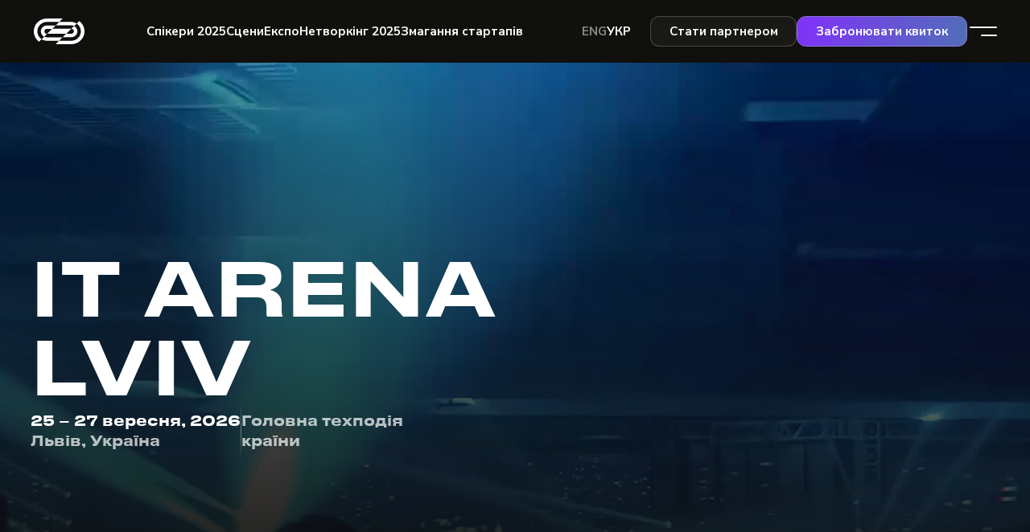

--- FILE ---
content_type: text/html; charset=UTF-8
request_url: https://itarena.ua/ua/
body_size: 26405
content:
<!DOCTYPE html>
<html lang="ua1" prefix="og: https://ogp.me/ns#" itemscope itemtype="http://schema.org/WebSite" prefix="og: http://ogp.me/ns#"  >
  <head>
    <!-- Required meta tags -->
    <meta charset="utf-8">
    <meta name="viewport" content="width=device-width, initial-scale=1, shrink-to-fit=no">



    <link rel="alternate" hreflang="en" href="https://itarena.ua/" />
<link rel="alternate" hreflang="ua1" href="https://itarena.ua/ua/" />
<link rel="alternate" hreflang="x-default" href="https://itarena.ua/" />

<!-- Search Engine Optimization by Rank Math - https://rankmath.com/ -->
<title>IT Arena Lviv 2026 — головна технологічна конференція країни</title>
<meta name="description" content="Приєднуйтесь до IT Arena 2026 у Львові — 7500+ учасників, 100+ спікерів, стартапи, інновації та нетворкінг на одному майданчику. 25-27 вересня."/>
<meta name="robots" content="follow, index, max-snippet:-1, max-video-preview:-1, max-image-preview:large"/>
<link rel="canonical" href="https://itarena.ua/ua/" />
<meta property="og:locale" content="en_US" />
<meta property="og:type" content="website" />
<meta property="og:title" content="IT Arena Lviv 2026 — головна технологічна конференція країни" />
<meta property="og:description" content="Приєднуйтесь до IT Arena 2026 у Львові — 7500+ учасників, 100+ спікерів, стартапи, інновації та нетворкінг на одному майданчику. 25-27 вересня." />
<meta property="og:url" content="https://itarena.ua/ua/" />
<meta property="og:site_name" content="IT Arena Lviv 2026" />
<meta property="og:updated_time" content="2026-01-09T15:46:19+00:00" />
<meta property="og:image" content="https://itarena.ua/wp-content/uploads/2025/10/it_arena_ticket_page-min.jpg" />
<meta property="og:image:secure_url" content="https://itarena.ua/wp-content/uploads/2025/10/it_arena_ticket_page-min.jpg" />
<meta property="og:image:width" content="768" />
<meta property="og:image:height" content="541" />
<meta property="og:image:alt" content="IT Arena" />
<meta property="og:image:type" content="image/jpeg" />
<meta name="twitter:card" content="summary_large_image" />
<meta name="twitter:title" content="IT Arena Lviv 2026 — головна технологічна конференція країни" />
<meta name="twitter:description" content="Приєднуйтесь до IT Arena 2026 у Львові — 7500+ учасників, 100+ спікерів, стартапи, інновації та нетворкінг на одному майданчику. 25-27 вересня." />
<meta name="twitter:image" content="https://itarena.ua/wp-content/uploads/2025/10/it_arena_ticket_page-min.jpg" />
<meta name="twitter:label1" content="Written by" />
<meta name="twitter:data1" content="admin" />
<meta name="twitter:label2" content="Time to read" />
<meta name="twitter:data2" content="Less than a minute" />
<script type="application/ld+json" class="rank-math-schema">{"@context":"https://schema.org","@graph":[{"@type":"Place","@id":"https://itarena.ua/ua/#place/","address":{"@type":"PostalAddress","addressRegion":"Lviv"}},{"@type":"Organization","@id":"https://itarena.ua/ua/#organization/","name":"IT Arena Lviv 2026","url":"https://itarena.ua","email":"info@itarena.ua","address":{"@type":"PostalAddress","addressRegion":"Lviv"},"logo":{"@type":"ImageObject","@id":"https://itarena.ua/ua/#logo/","url":"https://itarena.ua/wp-content/uploads/2025/04/it_arena_ticket_page.jpg","contentUrl":"https://itarena.ua/wp-content/uploads/2025/04/it_arena_ticket_page.jpg","caption":"IT Arena Lviv 2026","inLanguage":"ua1","width":"2415","height":"1705","name":"IT Arena 2025"},"description":"International Tech Conference on September 26 - September 28 in Lviv. Join us for business networking, top speakers, and prominent startups.","legalName":"IT Arena","location":{"@id":"https://itarena.ua/ua/#place/"}},{"@type":"WebSite","@id":"https://itarena.ua/ua/#website/","url":"https://itarena.ua/ua/","name":"IT Arena Lviv 2026","publisher":{"@id":"https://itarena.ua/ua/#organization/"},"inLanguage":"ua1","potentialAction":{"@type":"SearchAction","target":"https://itarena.ua/ua/?s={search_term_string}","query-input":"required name=search_term_string"}},{"@type":"ImageObject","@id":"https://itarena.ua/wp-content/uploads/2025/10/it_arena_ticket_page-min.jpg","url":"https://itarena.ua/wp-content/uploads/2025/10/it_arena_ticket_page-min.jpg","width":"2404","height":"1695","inLanguage":"ua1","contentUrl":"https://itarena.ua/wp-content/uploads/2025/05/it_arena_ticket_page-1.jpg","name":"IT Arena 2025"},{"@type":"WebPage","@id":"https://itarena.ua/ua/#webpage","url":"https://itarena.ua/ua/","name":"IT Arena Lviv 2026 \u2014 \u0433\u043e\u043b\u043e\u0432\u043d\u0430 \u0442\u0435\u0445\u043d\u043e\u043b\u043e\u0433\u0456\u0447\u043d\u0430 \u043a\u043e\u043d\u0444\u0435\u0440\u0435\u043d\u0446\u0456\u044f \u043a\u0440\u0430\u0457\u043d\u0438","datePublished":"2025-03-17T19:22:20+00:00","dateModified":"2026-01-09T15:46:19+00:00","about":{"@id":"https://itarena.ua/ua/#organization/"},"isPartOf":{"@id":"https://itarena.ua/ua/#website/"},"primaryImageOfPage":{"@id":"https://itarena.ua/wp-content/uploads/2025/10/it_arena_ticket_page-min.jpg"},"inLanguage":"ua1"}]}</script>
<!-- /Rank Math WordPress SEO plugin -->

<link rel='dns-prefetch' href='//cdnjs.cloudflare.com' />
<link rel="alternate" title="oEmbed (JSON)" type="application/json+oembed" href="https://itarena.ua/ua/wp-json/oembed/1.0/embed?url=https%3A%2F%2Fitarena.ua%2Fua%2F" />
<link rel="alternate" title="oEmbed (XML)" type="text/xml+oembed" href="https://itarena.ua/ua/wp-json/oembed/1.0/embed?url=https%3A%2F%2Fitarena.ua%2Fua%2F&#038;format=xml" />
<style id='wp-img-auto-sizes-contain-inline-css' type='text/css'>
img:is([sizes=auto i],[sizes^="auto," i]){contain-intrinsic-size:3000px 1500px}
/*# sourceURL=wp-img-auto-sizes-contain-inline-css */
</style>
<style id='wp-emoji-styles-inline-css' type='text/css'>

	img.wp-smiley, img.emoji {
		display: inline !important;
		border: none !important;
		box-shadow: none !important;
		height: 1em !important;
		width: 1em !important;
		margin: 0 0.07em !important;
		vertical-align: -0.1em !important;
		background: none !important;
		padding: 0 !important;
	}
/*# sourceURL=wp-emoji-styles-inline-css */
</style>
<link rel='stylesheet' id='wp-block-library-css' href='https://itarena.ua/wp-includes/css/dist/block-library/style.css' type='text/css' media='all' />
<style id='global-styles-inline-css' type='text/css'>
:root{--wp--preset--aspect-ratio--square: 1;--wp--preset--aspect-ratio--4-3: 4/3;--wp--preset--aspect-ratio--3-4: 3/4;--wp--preset--aspect-ratio--3-2: 3/2;--wp--preset--aspect-ratio--2-3: 2/3;--wp--preset--aspect-ratio--16-9: 16/9;--wp--preset--aspect-ratio--9-16: 9/16;--wp--preset--color--black: #000000;--wp--preset--color--cyan-bluish-gray: #abb8c3;--wp--preset--color--white: #ffffff;--wp--preset--color--pale-pink: #f78da7;--wp--preset--color--vivid-red: #cf2e2e;--wp--preset--color--luminous-vivid-orange: #ff6900;--wp--preset--color--luminous-vivid-amber: #fcb900;--wp--preset--color--light-green-cyan: #7bdcb5;--wp--preset--color--vivid-green-cyan: #00d084;--wp--preset--color--pale-cyan-blue: #8ed1fc;--wp--preset--color--vivid-cyan-blue: #0693e3;--wp--preset--color--vivid-purple: #9b51e0;--wp--preset--gradient--vivid-cyan-blue-to-vivid-purple: linear-gradient(135deg,rgb(6,147,227) 0%,rgb(155,81,224) 100%);--wp--preset--gradient--light-green-cyan-to-vivid-green-cyan: linear-gradient(135deg,rgb(122,220,180) 0%,rgb(0,208,130) 100%);--wp--preset--gradient--luminous-vivid-amber-to-luminous-vivid-orange: linear-gradient(135deg,rgb(252,185,0) 0%,rgb(255,105,0) 100%);--wp--preset--gradient--luminous-vivid-orange-to-vivid-red: linear-gradient(135deg,rgb(255,105,0) 0%,rgb(207,46,46) 100%);--wp--preset--gradient--very-light-gray-to-cyan-bluish-gray: linear-gradient(135deg,rgb(238,238,238) 0%,rgb(169,184,195) 100%);--wp--preset--gradient--cool-to-warm-spectrum: linear-gradient(135deg,rgb(74,234,220) 0%,rgb(151,120,209) 20%,rgb(207,42,186) 40%,rgb(238,44,130) 60%,rgb(251,105,98) 80%,rgb(254,248,76) 100%);--wp--preset--gradient--blush-light-purple: linear-gradient(135deg,rgb(255,206,236) 0%,rgb(152,150,240) 100%);--wp--preset--gradient--blush-bordeaux: linear-gradient(135deg,rgb(254,205,165) 0%,rgb(254,45,45) 50%,rgb(107,0,62) 100%);--wp--preset--gradient--luminous-dusk: linear-gradient(135deg,rgb(255,203,112) 0%,rgb(199,81,192) 50%,rgb(65,88,208) 100%);--wp--preset--gradient--pale-ocean: linear-gradient(135deg,rgb(255,245,203) 0%,rgb(182,227,212) 50%,rgb(51,167,181) 100%);--wp--preset--gradient--electric-grass: linear-gradient(135deg,rgb(202,248,128) 0%,rgb(113,206,126) 100%);--wp--preset--gradient--midnight: linear-gradient(135deg,rgb(2,3,129) 0%,rgb(40,116,252) 100%);--wp--preset--font-size--small: 13px;--wp--preset--font-size--medium: 20px;--wp--preset--font-size--large: 36px;--wp--preset--font-size--x-large: 42px;--wp--preset--spacing--20: 0.44rem;--wp--preset--spacing--30: 0.67rem;--wp--preset--spacing--40: 1rem;--wp--preset--spacing--50: 1.5rem;--wp--preset--spacing--60: 2.25rem;--wp--preset--spacing--70: 3.38rem;--wp--preset--spacing--80: 5.06rem;--wp--preset--shadow--natural: 6px 6px 9px rgba(0, 0, 0, 0.2);--wp--preset--shadow--deep: 12px 12px 50px rgba(0, 0, 0, 0.4);--wp--preset--shadow--sharp: 6px 6px 0px rgba(0, 0, 0, 0.2);--wp--preset--shadow--outlined: 6px 6px 0px -3px rgb(255, 255, 255), 6px 6px rgb(0, 0, 0);--wp--preset--shadow--crisp: 6px 6px 0px rgb(0, 0, 0);}:where(.is-layout-flex){gap: 0.5em;}:where(.is-layout-grid){gap: 0.5em;}body .is-layout-flex{display: flex;}.is-layout-flex{flex-wrap: wrap;align-items: center;}.is-layout-flex > :is(*, div){margin: 0;}body .is-layout-grid{display: grid;}.is-layout-grid > :is(*, div){margin: 0;}:where(.wp-block-columns.is-layout-flex){gap: 2em;}:where(.wp-block-columns.is-layout-grid){gap: 2em;}:where(.wp-block-post-template.is-layout-flex){gap: 1.25em;}:where(.wp-block-post-template.is-layout-grid){gap: 1.25em;}.has-black-color{color: var(--wp--preset--color--black) !important;}.has-cyan-bluish-gray-color{color: var(--wp--preset--color--cyan-bluish-gray) !important;}.has-white-color{color: var(--wp--preset--color--white) !important;}.has-pale-pink-color{color: var(--wp--preset--color--pale-pink) !important;}.has-vivid-red-color{color: var(--wp--preset--color--vivid-red) !important;}.has-luminous-vivid-orange-color{color: var(--wp--preset--color--luminous-vivid-orange) !important;}.has-luminous-vivid-amber-color{color: var(--wp--preset--color--luminous-vivid-amber) !important;}.has-light-green-cyan-color{color: var(--wp--preset--color--light-green-cyan) !important;}.has-vivid-green-cyan-color{color: var(--wp--preset--color--vivid-green-cyan) !important;}.has-pale-cyan-blue-color{color: var(--wp--preset--color--pale-cyan-blue) !important;}.has-vivid-cyan-blue-color{color: var(--wp--preset--color--vivid-cyan-blue) !important;}.has-vivid-purple-color{color: var(--wp--preset--color--vivid-purple) !important;}.has-black-background-color{background-color: var(--wp--preset--color--black) !important;}.has-cyan-bluish-gray-background-color{background-color: var(--wp--preset--color--cyan-bluish-gray) !important;}.has-white-background-color{background-color: var(--wp--preset--color--white) !important;}.has-pale-pink-background-color{background-color: var(--wp--preset--color--pale-pink) !important;}.has-vivid-red-background-color{background-color: var(--wp--preset--color--vivid-red) !important;}.has-luminous-vivid-orange-background-color{background-color: var(--wp--preset--color--luminous-vivid-orange) !important;}.has-luminous-vivid-amber-background-color{background-color: var(--wp--preset--color--luminous-vivid-amber) !important;}.has-light-green-cyan-background-color{background-color: var(--wp--preset--color--light-green-cyan) !important;}.has-vivid-green-cyan-background-color{background-color: var(--wp--preset--color--vivid-green-cyan) !important;}.has-pale-cyan-blue-background-color{background-color: var(--wp--preset--color--pale-cyan-blue) !important;}.has-vivid-cyan-blue-background-color{background-color: var(--wp--preset--color--vivid-cyan-blue) !important;}.has-vivid-purple-background-color{background-color: var(--wp--preset--color--vivid-purple) !important;}.has-black-border-color{border-color: var(--wp--preset--color--black) !important;}.has-cyan-bluish-gray-border-color{border-color: var(--wp--preset--color--cyan-bluish-gray) !important;}.has-white-border-color{border-color: var(--wp--preset--color--white) !important;}.has-pale-pink-border-color{border-color: var(--wp--preset--color--pale-pink) !important;}.has-vivid-red-border-color{border-color: var(--wp--preset--color--vivid-red) !important;}.has-luminous-vivid-orange-border-color{border-color: var(--wp--preset--color--luminous-vivid-orange) !important;}.has-luminous-vivid-amber-border-color{border-color: var(--wp--preset--color--luminous-vivid-amber) !important;}.has-light-green-cyan-border-color{border-color: var(--wp--preset--color--light-green-cyan) !important;}.has-vivid-green-cyan-border-color{border-color: var(--wp--preset--color--vivid-green-cyan) !important;}.has-pale-cyan-blue-border-color{border-color: var(--wp--preset--color--pale-cyan-blue) !important;}.has-vivid-cyan-blue-border-color{border-color: var(--wp--preset--color--vivid-cyan-blue) !important;}.has-vivid-purple-border-color{border-color: var(--wp--preset--color--vivid-purple) !important;}.has-vivid-cyan-blue-to-vivid-purple-gradient-background{background: var(--wp--preset--gradient--vivid-cyan-blue-to-vivid-purple) !important;}.has-light-green-cyan-to-vivid-green-cyan-gradient-background{background: var(--wp--preset--gradient--light-green-cyan-to-vivid-green-cyan) !important;}.has-luminous-vivid-amber-to-luminous-vivid-orange-gradient-background{background: var(--wp--preset--gradient--luminous-vivid-amber-to-luminous-vivid-orange) !important;}.has-luminous-vivid-orange-to-vivid-red-gradient-background{background: var(--wp--preset--gradient--luminous-vivid-orange-to-vivid-red) !important;}.has-very-light-gray-to-cyan-bluish-gray-gradient-background{background: var(--wp--preset--gradient--very-light-gray-to-cyan-bluish-gray) !important;}.has-cool-to-warm-spectrum-gradient-background{background: var(--wp--preset--gradient--cool-to-warm-spectrum) !important;}.has-blush-light-purple-gradient-background{background: var(--wp--preset--gradient--blush-light-purple) !important;}.has-blush-bordeaux-gradient-background{background: var(--wp--preset--gradient--blush-bordeaux) !important;}.has-luminous-dusk-gradient-background{background: var(--wp--preset--gradient--luminous-dusk) !important;}.has-pale-ocean-gradient-background{background: var(--wp--preset--gradient--pale-ocean) !important;}.has-electric-grass-gradient-background{background: var(--wp--preset--gradient--electric-grass) !important;}.has-midnight-gradient-background{background: var(--wp--preset--gradient--midnight) !important;}.has-small-font-size{font-size: var(--wp--preset--font-size--small) !important;}.has-medium-font-size{font-size: var(--wp--preset--font-size--medium) !important;}.has-large-font-size{font-size: var(--wp--preset--font-size--large) !important;}.has-x-large-font-size{font-size: var(--wp--preset--font-size--x-large) !important;}
/*# sourceURL=global-styles-inline-css */
</style>
<style id='core-block-supports-inline-css' type='text/css'>
/**
 * Core styles: block-supports
 */

/*# sourceURL=core-block-supports-inline-css */
</style>

<style id='classic-theme-styles-inline-css' type='text/css'>
/**
 * These rules are needed for backwards compatibility.
 * They should match the button element rules in the base theme.json file.
 */
.wp-block-button__link {
	color: #ffffff;
	background-color: #32373c;
	border-radius: 9999px; /* 100% causes an oval, but any explicit but really high value retains the pill shape. */

	/* This needs a low specificity so it won't override the rules from the button element if defined in theme.json. */
	box-shadow: none;
	text-decoration: none;

	/* The extra 2px are added to size solids the same as the outline versions.*/
	padding: calc(0.667em + 2px) calc(1.333em + 2px);

	font-size: 1.125em;
}

.wp-block-file__button {
	background: #32373c;
	color: #ffffff;
	text-decoration: none;
}

/*# sourceURL=/wp-includes/css/classic-themes.css */
</style>
<link rel='stylesheet' id='wpml-legacy-horizontal-list-0-css' href='https://itarena.ua/wp-content/plugins/sitepress-multilingual-cms/templates/language-switchers/legacy-list-horizontal/style.min.css' type='text/css' media='all' />
<link rel='stylesheet' id='cms-navigation-style-base-css' href='https://itarena.ua/wp-content/plugins/wpml-cms-nav/res/css/cms-navigation-base.css' type='text/css' media='screen' />
<link rel='stylesheet' id='cms-navigation-style-css' href='https://itarena.ua/wp-content/plugins/wpml-cms-nav/res/css/cms-navigation.css' type='text/css' media='screen' />
<link rel='stylesheet' id='animate-style-css' href='https://itarena.ua/wp-content/themes/itarena/assets/css/style.css?v=1769264946' type='text/css' media='all' />
<link rel='stylesheet' id='animatecss-style-css' href='https://itarena.ua/wp-content/themes/itarena/assets/css/animate.css' type='text/css' media='all' />
<link rel='stylesheet' id='select22-css' href='https://itarena.ua/wp-content/themes/itarena/assets/css/vendors/select2.min.css' type='text/css' media='all' />
<link rel='stylesheet' id='fancybox-css' href='https://itarena.ua/wp-content/themes/itarena/fancybox/jquery.fancybox.css' type='text/css' media='all' />
<script type="text/javascript" id="wpml-cookie-js-extra">
/* <![CDATA[ */
var wpml_cookies = {"wp-wpml_current_language":{"value":"ua","expires":1,"path":"/"}};
var wpml_cookies = {"wp-wpml_current_language":{"value":"ua","expires":1,"path":"/"}};
//# sourceURL=wpml-cookie-js-extra
/* ]]> */
</script>
<script type="text/javascript" src="https://itarena.ua/wp-content/plugins/sitepress-multilingual-cms/res/js/cookies/language-cookie.js" id="wpml-cookie-js" defer="defer" data-wp-strategy="defer"></script>
<script type="text/javascript" id="jquery-core-js-extra">
/* <![CDATA[ */
var meetup_registration_ajax = {"ajax_url":"https://itarena.ua/wp-admin/admin-ajax.php","nonce":"f65cc52200"};
var adminMeetupAjax = {"ajax_url":"https://itarena.ua/wp-admin/admin-ajax.php","nonce":"29356ff8e2"};
//# sourceURL=jquery-core-js-extra
/* ]]> */
</script>
<script type="text/javascript" src="https://itarena.ua/wp-includes/js/jquery/jquery.js" id="jquery-core-js"></script>
<script type="text/javascript" src="https://itarena.ua/wp-includes/js/jquery/jquery-migrate.js" id="jquery-migrate-js"></script>
<link rel="https://api.w.org/" href="https://itarena.ua/ua/wp-json/" /><link rel="alternate" title="JSON" type="application/json" href="https://itarena.ua/ua/wp-json/wp/v2/pages/1572" /><meta name="generator" content="WPML ver:4.7.4 stt:1,66;" />
<link rel="icon" href="https://itarena.ua/wp-content/uploads/2024/10/cropped-zavantazhennya-32x32.png" sizes="32x32" />
<link rel="icon" href="https://itarena.ua/wp-content/uploads/2024/10/cropped-zavantazhennya-192x192.png" sizes="192x192" />
<link rel="apple-touch-icon" href="https://itarena.ua/wp-content/uploads/2024/10/cropped-zavantazhennya-180x180.png" />
<meta name="msapplication-TileImage" content="https://itarena.ua/wp-content/uploads/2024/10/cropped-zavantazhennya-270x270.png" />
	  
	  <script type="text/javascript">
    (function(c,l,a,r,i,t,y){
        c[a]=c[a]||function(){(c[a].q=c[a].q||[]).push(arguments)};
        t=l.createElement(r);t.async=1;t.src="https://www.clarity.ms/tag/"+i;
        y=l.getElementsByTagName(r)[0];y.parentNode.insertBefore(t,y);
    })(window, document, "clarity", "script", "r0bpqriwba");
</script>

<link rel="stylesheet"
      href="https://itarena.ua/wp-content/themes/itarena/assets/css/vendors/swiper-bundle.min.css" />


<style>
  /* Стилі для гамбургер-меню з анімацією */
  .menu-icon {
    position: relative;
    width: 40px;
    height: 40px;
    cursor: pointer;
    z-index: 10000; /* Робимо іконку поверх меню */
  }
  
  .menu-icon__lines {
    position: relative;
    top: 0;
    left: 0;
    width: 100%;
    height: 100%;
  }
  
  .menu-icon__line1,
  .menu-icon__line2 {
    position: absolute;
    width: 34px;
    height: 2px;
    background-color: white;
    border-radius: 1px;
    transition: transform 0.4s ease;
  }
  
  .menu-icon__line1 {
    top: 14px;
    left: 3px;
    transform-origin: center;
  }
  
  .menu-icon__line2 {
    top: 24px;
    left: 17px;
    width: 20px;
    transform-origin: center;
  }
  
  /* Стани для хрестика */
  .menu-icon.active .menu-icon__line1 {
    transform: rotate(30deg) translateY(0);
    top: 19px;
    left: 5.78px;
  }
  
  .menu-icon.active .menu-icon__line2 {
    transform: rotate(-30deg) translateY(0);
    top: 19px;
    left: 5px;
    width: 34px;
  }

 
 
</style>


<!-- Формуємо JSON-LD для offers з перенесенням рядків -->

<script type="application/ld+json">
{
  "@context": "https://schema.org",
  "@type": "Event",
  "name": "IT ARENA 2025",
  "inLanguage": "uk",
  "startDate": [
    "2025-09-26T09:00:00+03:00",
    "2025-09-27T09:00:00+03:00",
    "2025-09-28T09:00:00+03:00"
  ],
  "endDate": [
    "2025-09-26T16:00:00+03:00",
    "2025-09-27T16:00:00+03:00",
    "2025-09-28T16:00:00+03:00"
  ],
  "eventStatus": "https://schema.org/EventScheduled",
  "eventAttendanceMode": "https://schema.org/OfflineEventAttendanceMode",
  "location": {
    "@type": "Place",
    "name": "Стадіон Арена Львів, Україна",
    "address": {
      "@type": "PostalAddress",
      "streetAddress": "вул. Стрийська, 199",
      "addressLocality": "Львів",
      "postalCode": "79000",
      "addressCountry": "UA"
    }
  },
  "image": [
    "https://itarena.ua/wp-content/uploads/2025/05/it_arena_ticket_page-1.jpg"
  ],
  "description": "Найбільша тех-подія України. 3 дні нетворкінгу, доповідей та інновацій.",
  "organizer": {
    "@type": "Organization",
    "name": "IT Arena",
    "url": "https://itarena.ua"
  },
  "performer": {
    "@type": "Organization",
    "name": "IT Arena"
  },
  "offers": [
    {
        "@type": "Offer",
        "name": "standard",
        "url": "https://events.itcluster.lviv.ua/it-arena-2025/",
        "price": "249",
        "priceCurrency": "USD",
        "availability": "https://schema.org/InStock",
        "validFrom": "2024-04-07T09:00:00+03:00",
        "organizer": {
            "@type": "Organization",
            "name": "IT Arena",
            "url": "https://itarena.ua"
        },
        "priceValidUntil": "2025-09-28"
    },
    {
        "@type": "Offer",
        "name": "senior",
        "url": "https://events.itcluster.lviv.ua/it-arena-2025/",
        "price": "299",
        "priceCurrency": "USD",
        "availability": "https://schema.org/InStock",
        "validFrom": "2024-04-07T09:00:00+03:00",
        "organizer": {
            "@type": "Organization",
            "name": "IT Arena",
            "url": "https://itarena.ua"
        },
        "priceValidUntil": "2025-09-28"
    },
    {
        "@type": "Offer",
        "name": "executive",
        "url": "https://events.itcluster.lviv.ua/it-arena-2025/",
        "price": "549",
        "priceCurrency": "USD",
        "availability": "https://schema.org/InStock",
        "validFrom": "2024-04-07T09:00:00+03:00",
        "organizer": {
            "@type": "Organization",
            "name": "IT Arena",
            "url": "https://itarena.ua"
        },
        "priceValidUntil": "2025-09-28"
    },
    {
        "@type": "Offer",
        "name": "top_tier",
        "url": "https://events.itcluster.lviv.ua/it-arena-2025/",
        "price": "699",
        "priceCurrency": "USD",
        "availability": "https://schema.org/InStock",
        "validFrom": "2024-04-07T09:00:00+03:00",
        "organizer": {
            "@type": "Organization",
            "name": "IT Arena",
            "url": "https://itarena.ua"
        },
        "priceValidUntil": "2025-09-28"
    }
]}
</script>

<script type="application/ld+json">
{
  "@context": "https://schema.org",
  "@type": "Organization",
  "name": "IT Arena",
  "url": "https://itarena.ua",
  "logo": "https://itarena.ua/wp-content/uploads/2025/05/it_arena_ticket_page-1.jpg",
  "sameAs": [
    "https://www.facebook.com/itarena.ua/",
    "https://www.instagram.com/itarena.ua/",
    "https://www.linkedin.com/company/itarena/",
    "https://twitter.com/itarenaua",
    "https://www.youtube.com/@ItarenaLvivUaconference"
  ]
}
</script>

<meta name="twitter:card" content="summary_large_image">
<meta name="twitter:site" content="@itarenaua">
<meta name="twitter:creator" content="@itarenaua">
<!-- Google Tag Manager -->
<script>
(function(w,d,s,l,i){w[l]=w[l]||[];w[l].push({'gtm.start':
new Date().getTime(),event:'gtm.js'});var f=d.getElementsByTagName(s)[0],
j=d.createElement(s),dl=l!='dataLayer'?'&l='+l:'';j.async=true;j.src=
'https://www.googletagmanager.com/gtm.js?id='+i+dl;f.parentNode.insertBefore(j,f);
})(window,document,'script','dataLayer','GTM-N6CQLV6');
</script>
<!-- End Google Tag Manager -->

  </head>
  
  <body class="home wp-singular page-template-default page page-id-1572 wp-theme-itarena">
	  
	  
<!-- Вставити цей код одразу після відкриваючого <body> -->
<!-- Google Tag Manager (noscript) -->
<noscript>
  <iframe src="https://www.googletagmanager.com/ns.html?id=GTM-N6CQLV6"
  height="0" width="0" style="display:none;visibility:hidden"></iframe>
</noscript>
<!-- End Google Tag Manager (noscript) -->
	  
	  
  <main>

<header class="top_header_site">
  <div class="content_block">
    <div class="line df aic jcsb">
      <div class="logo_block">
        <a href="https://itarena.ua/ua//" class="logo_main">
          <svg xmlns="http://www.w3.org/2000/svg" width="75" height="40" viewBox="0 0 75 40" fill="none">
            <path fill-rule="evenodd" clip-rule="evenodd" d="M63.7703 6.53147L60.4736 9.79677C63.8733 12.0417 66.0368 15.7151 66.0368 20.0009C66.0368 26.8376 60.3706 32.3478 53.3651 32.3478H37.3967L32.7607 36.8376H53.4681C63.0492 36.8376 70.7758 29.2866 70.7758 20.0009C70.6728 14.4907 67.9942 9.59269 63.7703 6.53147ZM21.5313 3.16412C11.9503 3.16412 4.22363 10.7151 4.22363 20.0009C4.22363 25.5111 6.9022 30.409 11.1261 33.4702L14.4228 30.2049C11.0231 27.96 8.85962 24.2866 8.85962 20.0009C8.85962 13.1641 14.5258 7.65392 21.5313 7.65392H37.6027L42.2387 3.16412H21.5313ZM53.4681 12.1437C54.8074 12.1437 56.0437 12.4498 57.1769 13.0621L60.5766 9.79677C58.5162 8.47024 56.1467 7.65392 53.4681 7.65392H37.6027L32.9668 12.1437H53.4681ZM21.5313 27.858C20.192 27.858 18.9558 27.5519 17.9256 27.0417L14.5258 30.307C16.5863 31.6335 18.9558 32.3478 21.5313 32.3478H37.2937L41.9297 27.858H21.5313ZM18.1316 20.0009C18.1316 18.1641 19.6769 16.7355 21.5313 16.7355H28.3308L32.9668 12.2458H21.5313C17.1014 12.2458 13.4956 15.7151 13.4956 20.1029C13.4956 23.0621 15.247 25.7151 17.8225 27.0417L21.5313 23.4702C19.6769 23.2662 18.1316 21.8376 18.1316 20.0009ZM46.6687 23.2662H21.5313L28.3308 16.6335H53.3651L46.6687 23.2662ZM57.1769 13.0621L53.4681 16.6335C55.3225 16.6335 56.8679 18.1641 56.8679 19.8988C56.8679 21.6335 55.3225 23.1641 53.4681 23.1641H46.6687L42.0327 27.6539H53.4681C57.8981 27.6539 61.5038 24.1845 61.5038 19.7968C61.4008 17.0417 59.6494 14.3886 57.1769 13.0621Z" fill="white"/>
          </svg>
        </a>
      </div>

      <div class="menu_block">
        <ul id="menu-heder-menyu" class="menu df aic jcc"><li class="menu-item menu-item-type-custom menu-item-object-custom"><a href="/ua/speakers/" class=""><div class="menu-item-content"><span class="menu-item-title body-3-bold">Спікери 2025</span></div></a></li><li class="menu-item menu-item-type-post_type menu-item-object-page"><a href="https://itarena.ua/ua/stages/" class=""><div class="menu-item-content"><span class="menu-item-title body-3-bold">Сцени</span></div></a></li><li class="menu-item menu-item-type-post_type menu-item-object-page"><a href="https://itarena.ua/ua/expo/" class=""><div class="menu-item-content"><span class="menu-item-title body-3-bold">Експо</span></div></a></li><li class="menu-item menu-item-type-post_type menu-item-object-page"><a href="https://itarena.ua/ua/networking/" class=""><div class="menu-item-content"><span class="menu-item-title body-3-bold">Нетворкінг 2025</span></div></a></li><li class="menu-item menu-item-type-post_type menu-item-object-page"><a href="https://itarena.ua/ua/startup-competition/" class=""><div class="menu-item-content"><span class="menu-item-title body-3-bold">Змагання стартапів</span></div></a></li></ul>      </div>

      <div class="lang_block">
        
<div class="wpml-ls-statics-shortcode_actions wpml-ls wpml-ls-legacy-list-horizontal">
	<ul><li class="wpml-ls-slot-shortcode_actions wpml-ls-item wpml-ls-item-en wpml-ls-first-item wpml-ls-item-legacy-list-horizontal">
				<a href="https://itarena.ua/" class="wpml-ls-link">
                    <span class="wpml-ls-display">ENG</span></a>
			</li><li class="wpml-ls-slot-shortcode_actions wpml-ls-item wpml-ls-item-ua wpml-ls-current-language wpml-ls-last-item wpml-ls-item-legacy-list-horizontal">
				<a href="https://itarena.ua/ua/" class="wpml-ls-link">
                    <span class="wpml-ls-native">УКР</span></a>
			</li></ul>
</div>
      </div>

      <div class="right_block df aic">
        <div class="buttons_block df aic">
          <a class="become_partner action_bold" href="https://itarena.ua/ua/become-a-partner/" target="_blank">Стати партнером</a>
    
          <a class="buy_ticket button_color_sm" href="https://itarena.ua/ua/prebook-tickets/" target="_self">
          <span>Забронювати квиток</span>
        </a>
    </div> 
        <!-- <div class="menu_btn">
          <svg xmlns="http://www.w3.org/2000/svg" width="40" height="40" viewBox="0 0 40 40" fill="none">
            <rect x="3" y="14" width="34" height="2" rx="1" fill="white"/>
            <rect x="17" y="24" width="20" height="2" rx="1" fill="white"/>
          </svg>
        </div> -->
        <div class="menu-icon navbar" title="Menu">
          <div class="menu-icon__lines">
            <div class="menu-icon__line1"></div>
            <div class="menu-icon__line2"></div>
          </div>
        </div>
        
      </div>

    </div>
  </div>
</header> 



    <div id="navigationWrap">
  <!-- <div class="close">
     <i class="fa fa-times" aria-hidden="true"></i>
  </div> -->
  <div class="content_block fdc">
    <div class="line df aic jcsb">
      <div class="logo_block">
        <a href="https://itarena.ua/ua//" class="logo_main">
          <svg xmlns="http://www.w3.org/2000/svg" width="75" height="40" viewBox="0 0 75 40" fill="none">
            <path fill-rule="evenodd" clip-rule="evenodd" d="M63.7703 6.53147L60.4736 9.79677C63.8733 12.0417 66.0368 15.7151 66.0368 20.0009C66.0368 26.8376 60.3706 32.3478 53.3651 32.3478H37.3967L32.7607 36.8376H53.4681C63.0492 36.8376 70.7758 29.2866 70.7758 20.0009C70.6728 14.4907 67.9942 9.59269 63.7703 6.53147ZM21.5313 3.16412C11.9503 3.16412 4.22363 10.7151 4.22363 20.0009C4.22363 25.5111 6.9022 30.409 11.1261 33.4702L14.4228 30.2049C11.0231 27.96 8.85962 24.2866 8.85962 20.0009C8.85962 13.1641 14.5258 7.65392 21.5313 7.65392H37.6027L42.2387 3.16412H21.5313ZM53.4681 12.1437C54.8074 12.1437 56.0437 12.4498 57.1769 13.0621L60.5766 9.79677C58.5162 8.47024 56.1467 7.65392 53.4681 7.65392H37.6027L32.9668 12.1437H53.4681ZM21.5313 27.858C20.192 27.858 18.9558 27.5519 17.9256 27.0417L14.5258 30.307C16.5863 31.6335 18.9558 32.3478 21.5313 32.3478H37.2937L41.9297 27.858H21.5313ZM18.1316 20.0009C18.1316 18.1641 19.6769 16.7355 21.5313 16.7355H28.3308L32.9668 12.2458H21.5313C17.1014 12.2458 13.4956 15.7151 13.4956 20.1029C13.4956 23.0621 15.247 25.7151 17.8225 27.0417L21.5313 23.4702C19.6769 23.2662 18.1316 21.8376 18.1316 20.0009ZM46.6687 23.2662H21.5313L28.3308 16.6335H53.3651L46.6687 23.2662ZM57.1769 13.0621L53.4681 16.6335C55.3225 16.6335 56.8679 18.1641 56.8679 19.8988C56.8679 21.6335 55.3225 23.1641 53.4681 23.1641H46.6687L42.0327 27.6539H53.4681C57.8981 27.6539 61.5038 24.1845 61.5038 19.7968C61.4008 17.0417 59.6494 14.3886 57.1769 13.0621Z" fill="white"/>
          </svg>
        </a>
      </div>

      

      <div class="right_block df aic">
        <div class="menu-icon navbar" title="Menu">
          <div class="menu-icon__lines">
            <div class="menu-icon__line1"></div>
            <div class="menu-icon__line2"></div>
          </div>
        </div>
        
      </div>
    </div>

    <div class="bottom_menu_line flex">

      <div class="menu_block_inner menu_1">
        <ul id="menu-heder-menyu-1" class="menu df aic jcc"><li id="menu-item-1704" class="menu-item menu-item-type-custom menu-item-object-custom menu-item-1704"><a href="/ua/speakers/" class="action_bold">Спікери 2025</a></li>
<li id="menu-item-1705" class="menu-item menu-item-type-post_type menu-item-object-page menu-item-1705"><a href="https://itarena.ua/ua/stages/" class="action_bold">Сцени</a></li>
<li id="menu-item-1706" class="menu-item menu-item-type-post_type menu-item-object-page menu-item-1706"><a href="https://itarena.ua/ua/expo/" class="action_bold">Експо</a></li>
<li id="menu-item-1707" class="menu-item menu-item-type-post_type menu-item-object-page menu-item-1707"><a href="https://itarena.ua/ua/networking/" class="action_bold">Нетворкінг 2025</a></li>
<li id="menu-item-1748" class="menu-item menu-item-type-post_type menu-item-object-page menu-item-1748"><a href="https://itarena.ua/ua/startup-competition/" class="action_bold">Змагання стартапів</a></li>
</ul>      </div>

      <div class="divider"></div>

      <div class="buttons_block df aic">
          <a class="become_partner action_bold" href="https://itarena.ua/ua/become-a-partner/" target="_blank">Стати партнером</a>
    
          <a class="buy_ticket button_color_sm" href="https://itarena.ua/ua/prebook-tickets/" target="_self">
          <span>Забронювати квиток</span>
        </a>
    </div> 
      <div class="divider"></div>

      <div class="menu_block_inner menu_2">
        <ul id="menu-inner-menu" class="menu fdc aifs jcsb"><li id="menu-item-1074" class="menu-item menu-item-type-post_type menu-item-object-page menu-item-1074"><a href="https://itarena.ua/ua/contacts/" class="h5 df aic jcsb"><span>Контакти</span><svg xmlns="http://www.w3.org/2000/svg" width="40" height="41" viewBox="0 0 40 41" fill="none">
      <path d="M13.3376 29.3373L26.3408 29.3373C26.8095 29.3373 27.2329 29.1439 27.5357 28.8325M28.0075 13.8325L28.0075 27.6707C28.0075 28.1225 27.8277 28.5323 27.5357 28.8325M27.5357 28.8325L10.3298 11.6597" stroke="white" stroke-opacity="0.5" stroke-width="1.5" stroke-linecap="round"/>
    </svg></a></li><li class="menu-divider-item"></li>
<li id="menu-item-1075" class="menu-item menu-item-type-post_type menu-item-object-page menu-item-1075"><a href="https://itarena.ua/ua/history/" class="h5 df aic jcsb"><span>Історія</span><svg xmlns="http://www.w3.org/2000/svg" width="40" height="41" viewBox="0 0 40 41" fill="none">
      <path d="M13.3376 29.3373L26.3408 29.3373C26.8095 29.3373 27.2329 29.1439 27.5357 28.8325M28.0075 13.8325L28.0075 27.6707C28.0075 28.1225 27.8277 28.5323 27.5357 28.8325M27.5357 28.8325L10.3298 11.6597" stroke="white" stroke-opacity="0.5" stroke-width="1.5" stroke-linecap="round"/>
    </svg></a></li><li class="menu-divider-item"></li>
<li id="menu-item-5496" class="menu-item menu-item-type-post_type menu-item-object-page menu-item-5496"><a href="https://itarena.ua/ua/blog/" class="h5 df aic jcsb"><span>Блог IT Arena</span><svg xmlns="http://www.w3.org/2000/svg" width="40" height="41" viewBox="0 0 40 41" fill="none">
      <path d="M13.3376 29.3373L26.3408 29.3373C26.8095 29.3373 27.2329 29.1439 27.5357 28.8325M28.0075 13.8325L28.0075 27.6707C28.0075 28.1225 27.8277 28.5323 27.5357 28.8325M27.5357 28.8325L10.3298 11.6597" stroke="white" stroke-opacity="0.5" stroke-width="1.5" stroke-linecap="round"/>
    </svg></a></li><li class="menu-divider-item"></li>
<li id="menu-item-1076" class="menu-item menu-item-type-post_type menu-item-object-page menu-item-1076"><a href="https://itarena.ua/ua/faq/" class="h5 df aic jcsb"><span>Часті запитання</span><svg xmlns="http://www.w3.org/2000/svg" width="40" height="41" viewBox="0 0 40 41" fill="none">
      <path d="M13.3376 29.3373L26.3408 29.3373C26.8095 29.3373 27.2329 29.1439 27.5357 28.8325M28.0075 13.8325L28.0075 27.6707C28.0075 28.1225 27.8277 28.5323 27.5357 28.8325M27.5357 28.8325L10.3298 11.6597" stroke="white" stroke-opacity="0.5" stroke-width="1.5" stroke-linecap="round"/>
    </svg></a></li><li class="menu-divider-item"></li>
<li id="menu-item-9218" class="menu-item menu-item-type-custom menu-item-object-custom menu-item-9218"><a href="https://itarena.ua/wp-content/uploads/2025/09/it-arena-maps.pdf" class="h5 df aic jcsb"><span>IT Arena Maps</span><svg xmlns="http://www.w3.org/2000/svg" width="40" height="41" viewBox="0 0 40 41" fill="none">
      <path d="M13.3376 29.3373L26.3408 29.3373C26.8095 29.3373 27.2329 29.1439 27.5357 28.8325M28.0075 13.8325L28.0075 27.6707C28.0075 28.1225 27.8277 28.5323 27.5357 28.8325M27.5357 28.8325L10.3298 11.6597" stroke="white" stroke-opacity="0.5" stroke-width="1.5" stroke-linecap="round"/>
    </svg></a></li><li class="menu-divider-item"></li>
<li id="menu-item-1077" class="menu-item menu-item-type-post_type menu-item-object-page menu-item-1077"><a href="https://itarena.ua/ua/security/" class="h5 df aic jcsb"><span>Безпека</span><svg xmlns="http://www.w3.org/2000/svg" width="40" height="41" viewBox="0 0 40 41" fill="none">
      <path d="M13.3376 29.3373L26.3408 29.3373C26.8095 29.3373 27.2329 29.1439 27.5357 28.8325M28.0075 13.8325L28.0075 27.6707C28.0075 28.1225 27.8277 28.5323 27.5357 28.8325M27.5357 28.8325L10.3298 11.6597" stroke="white" stroke-opacity="0.5" stroke-width="1.5" stroke-linecap="round"/>
    </svg></a></li><li class="menu-divider-item"></li>
<li id="menu-item-1078" class="menu-item menu-item-type-post_type menu-item-object-page menu-item-1078"><a href="https://itarena.ua/ua/politika-konfidenczijnosti/" class="h5 df aic jcsb"><span>Політика конфіденційності</span><svg xmlns="http://www.w3.org/2000/svg" width="40" height="41" viewBox="0 0 40 41" fill="none">
      <path d="M13.3376 29.3373L26.3408 29.3373C26.8095 29.3373 27.2329 29.1439 27.5357 28.8325M28.0075 13.8325L28.0075 27.6707C28.0075 28.1225 27.8277 28.5323 27.5357 28.8325M27.5357 28.8325L10.3298 11.6597" stroke="white" stroke-opacity="0.5" stroke-width="1.5" stroke-linecap="round"/>
    </svg></a></li><li class="menu-divider-item"></li>
<li id="menu-item-9263" class="menu-item menu-item-type-post_type menu-item-object-page menu-item-9263"><a href="https://itarena.ua/ua/rules-for-attending-it-arena/" class="h5 df aic jcsb"><span>Правила участі</span><svg xmlns="http://www.w3.org/2000/svg" width="40" height="41" viewBox="0 0 40 41" fill="none">
      <path d="M13.3376 29.3373L26.3408 29.3373C26.8095 29.3373 27.2329 29.1439 27.5357 28.8325M28.0075 13.8325L28.0075 27.6707C28.0075 28.1225 27.8277 28.5323 27.5357 28.8325M27.5357 28.8325L10.3298 11.6597" stroke="white" stroke-opacity="0.5" stroke-width="1.5" stroke-linecap="round"/>
    </svg></a></li></ul>      </div>

      <div class="divider"></div>

      <div class="lang_block">
        
<div class="wpml-ls-statics-shortcode_actions wpml-ls wpml-ls-legacy-list-horizontal">
	<ul><li class="wpml-ls-slot-shortcode_actions wpml-ls-item wpml-ls-item-en wpml-ls-first-item wpml-ls-item-legacy-list-horizontal">
				<a href="https://itarena.ua/" class="wpml-ls-link">
                    <span class="wpml-ls-display">ENG</span></a>
			</li><li class="wpml-ls-slot-shortcode_actions wpml-ls-item wpml-ls-item-ua wpml-ls-current-language wpml-ls-last-item wpml-ls-item-legacy-list-horizontal">
				<a href="https://itarena.ua/ua/" class="wpml-ls-link">
                    <span class="wpml-ls-native">УКР</span></a>
			</li></ul>
</div>
      </div>
      
    </div>
  </div>
</div>







<script src="https://itarena.ua/wp-content/themes/itarena/assets/js/vendors/jquery.min.js"></script>

<!-- Swiper JS -->
<script src="https://itarena.ua/wp-content/themes/itarena/assets/js/vendors/swiper-bundle.min.js"></script>
<script src="https://itarena.ua/wp-content/themes/itarena/assets/js/vendors/gsap.min.js"></script>

  <script>

    var navigation = new TimelineLite({paused:true, reversed:true});
    
    // Створюємо анімацію для іконки меню
    var iconAnimation = new TimelineLite({paused: true});
    iconAnimation.to(".menu-icon__line2", 0.3, {width: "34px", left: "3px"})
                .to(".menu-icon__line1", 0.3, {top: "19px", left: "5.78px", rotation: 30}, "rotate")
                .to(".menu-icon__line2", 0.3, {top: "19px", left: "5px", width: "34px", rotation: -30}, "rotate");
    
    // Створюємо анімацію для меню
    navigation.to("#navigationWrap", 0.5, {opacity: 1, display: 'block'})



    $(".navbar").click(function() {
      if (navigation.reversed()) {
        // Спочатку анімуємо іконку, потім відкриваємо меню
        iconAnimation.play();

        setTimeout(function() {
          navigation.play();
        }, 300);
      } else {
        // При закритті спочатку закриваємо меню, потім анімуємо іконку
        navigation.reverse();
        setTimeout(function() {
          iconAnimation.reverse();
        }, 500);
      }
    });

    // Скрипт для вирівнювання висоти .line в navigationWrap з висотою .line в header
    function adjustLineHeight() {
      // Перевіряємо, чи це великий екран (більше 768px)
      if (window.innerWidth >= 768) {
        // Отримуємо висоту .line в header
        var headerLineHeight = $('header').outerHeight();
        
        // Встановлюємо таку ж висоту для .line в navigationWrap
        $('#navigationWrap .line').css('height', headerLineHeight + 'px');
      } else {
        // Для маленьких екранів знімаємо задану висоту
        $('#navigationWrap .line').css('height', '');
      }
    }

    // Викликаємо функцію при завантаженні сторінки
    $(document).ready(function() {
      adjustLineHeight();
    });

    // Викликаємо функцію при зміні розміру вікна
    $(window).resize(function() {
      adjustLineHeight();
    });


// Функція для ініціалізації меню
function initMenu() {
  var navigation = new TimelineLite({paused:true, reversed:true});
  
  // Створюємо анімацію для іконки меню
  var iconAnimation = new TimelineLite({paused: true});
  iconAnimation.to(".menu-icon__line2", 0.3, {width: "34px", left: "3px"})
              .to(".menu-icon__line1", 0.3, {top: "19px", left: "5.78px", rotation: 30}, "rotate")
              .to(".menu-icon__line2", 0.3, {top: "19px", left: "5px", width: "34px", rotation: -30}, "rotate");
  
  // Створюємо анімацію для меню
  navigation.to("#navigationWrap", 0.5, {opacity: 1, display: 'block'})



  $(".navbar").off('click').on('click', function() {
    if (navigation.reversed()) {
      // Спочатку анімуємо іконку, потім відкриваємо меню
        $('body').toggleClass('overflow');
      iconAnimation.play();
      setTimeout(function() {
        navigation.play();
      }, 300);
    } else {
      // При закритті спочатку закриваємо меню, потім анімуємо іконку
        $('body').toggleClass('overflow');
      navigation.reverse();
      setTimeout(function() {
        iconAnimation.reverse();
      }, 500);
    }
  });
}

// Ініціалізуємо меню при завантаженні сторінки
$(document).ready(function() {
  initMenu();
  adjustLineHeight();
});



  </script>


<main>
	

        
<!-- block_1.php -->


<section class="block_1 class101" id="block101">
	<video src="https://itarena.ua/wp-content/themes/itarena/assets/video/video.mp4" playsinline="" autoplay="" muted="" loop=""></video>

		<script type="application/ld+json">
	{
	  "@context": "https://schema.org",
	  "@type": "VideoObject",
	  "name": "IT ARENA LVIV",
	  "description": "Головна техподія країни",
	  "thumbnailUrl": "https://itarena.ua/wp-content/themes/itarena/assets/img/video-poster.jpg",
	  "uploadDate": "2026-01-24T14:29:06+00:00",
	  "contentUrl": "https://itarena.ua/wp-content/themes/itarena/assets/video/video.mp4",
	  "embedUrl": "https://itarena.ua/wp-content/themes/itarena/assets/video/video.mp4"
	}
	</script>

	<div class="content_block fdc gap-2xl">
				<h1 class="title h1">IT ARENA LVIV</h1>
		
				<div class="bottom_block df aic jcsb">
						<div class="left_side df aic">
								<div class="date_location fdc aifs jcc h6">
										<time datetime="2026-01-27">25 – 27 вересня, 2026</time>										
										<div class="location">
						<span>Львів, Україна</span>
					</div>
									</div>

								<div class="divider"></div>
								
								<div class="description_title h6">Головна техподія країни</div>
							</div>
					</div>
			</div>
</section>




<!-- block_2.php -->


<section class="block_2" id="block_2_block_5fffe2eea67cf1f895d20d083e982c94">
	<div class="content_block fdc">
				<div class="top_title_block fdc">
						<div class="title_block fdc">
								<div class="pretitle body-1-semi">Про нас</div>
				
								<div class="title h4">IT Arena – це глобальна технологічна подія, яка щороку відбувається у Львові в останні вихідні вересня. Унікальна атмосфера конференції сприяє розвитку інновацій, налагодженню важливих зв&#039;язків та появі нових бізнес-можливостей для технологічних компаній і стартапів.</div>
							</div>
			
						<div class="buttons_block df jcc aic">
							    
			    <a href="https://itarena.ua/ua/history/" target="_self" class="more df aic jcc button_sm">
					<span>Дізнатися більше</span>
					<svg xmlns="http://www.w3.org/2000/svg" width="25" height="24" viewBox="0 0 25 24" fill="none">
					  <path d="M8.50293 17.3024H16.3048C16.586 17.3024 16.8401 17.1863 17.0218 16.9995M17.3048 7.99951V16.3024C17.3048 16.5735 17.197 16.8194 17.0218 16.9995M17.0218 16.9995L6.69824 6.6958" stroke="white" stroke-width="2" stroke-linecap="round"/>
					</svg>
				</a>
							</div>
					</div>
		
				<div class="bottom_nums df aic jcsb">
						<div class="item item_1 fdc flex">
								<div class="num h3">6000+</div>
								
								<div class="num_text body-1-semi">Учасників</div>
							</div>
						<div class="item item_1 fdc flex">
								<div class="num h3">300+</div>
								
								<div class="num_text body-1-semi">Компаній</div>
							</div>
						<div class="item item_1 fdc flex">
								<div class="num h3">100+</div>
								
								<div class="num_text body-1-semi">Спікерів</div>
							</div>
						<div class="item item_1 fdc flex">
								<div class="num h3">100+</div>
								
								<div class="num_text body-1-semi">Стартапів</div>
							</div>
						<div class="item item_1 fdc flex">
								<div class="num h3">40+</div>
								
								<div class="num_text body-1-semi">Країн</div>
							</div>
					</div>
			</div>
</section>





<!-- block_3.php -->








<section class="block_3 fdc gap-3xl" id="block_3_block_0a5bef282fedddb69c9cfaef0f9f42c6">
		<div class="content_block">
		<div class="title_block fdc gap-l">
										<div class="title h4">
					Яскраві моменти IT Arena				</div>
								</div>
	</div>
			<div class="content_block">
		
				<div class="swiper mySwiper_block_3">
	    <div class="swiper-wrapper">
	    		    		<div class="swiper-slide" >
	    			
	    			<div class="inner_content_block fdc gap-l">
	    					                <img decoding="async" src="https://itarena.ua/wp-content/uploads/2025/04/img1-2.jpg" alt="" style="aspect-ratio: 1/1;">
	            	            
	            <div class="text_block_line df aic jcsb gap-2xl body-2-reg">
	            		                <p>Грандіозні масштаби</p>
		            		            
		            	            </div>
	    			</div>
	            
	        </div>
	    		    		<div class="swiper-slide" >
	    			
	    			<div class="inner_content_block fdc gap-l">
	    					                <img decoding="async" src="https://itarena.ua/wp-content/uploads/2025/04/img3-1-1.jpg" alt="" style="aspect-ratio: 1/1;">
	            	            
	            <div class="text_block_line df aic jcsb gap-2xl body-2-reg">
	            		                <p>Якісний нетворкінг</p>
		            		            
		            	            </div>
	    			</div>
	            
	        </div>
	    		    		<div class="swiper-slide" >
	    			
	    			<div class="inner_content_block fdc gap-l">
	    					                <img decoding="async" src="https://itarena.ua/wp-content/uploads/2025/04/img2-2.jpg" alt="" style="aspect-ratio: 1/1;">
	            	            
	            <div class="text_block_line df aic jcsb gap-2xl body-2-reg">
	            		                <p>Найкращі спікери</p>
		            		            
		            	            </div>
	    			</div>
	            
	        </div>
	    		    		<div class="swiper-slide" >
	    			
	    			<div class="inner_content_block fdc gap-l">
	    					                <img decoding="async" src="https://itarena.ua/wp-content/uploads/2025/04/img6-4.jpg" alt="" style="aspect-ratio: 1/1;">
	            	            
	            <div class="text_block_line df aic jcsb gap-2xl body-2-reg">
	            		                <p>Інноваційні стартапи</p>
		            		            
		            	            </div>
	    			</div>
	            
	        </div>
	    		    		<div class="swiper-slide" >
	    			
	    			<div class="inner_content_block fdc gap-l">
	    					                <img decoding="async" src="https://itarena.ua/wp-content/uploads/2025/04/img4-1.jpg" alt="" style="aspect-ratio: 1/1;">
	            	            
	            <div class="text_block_line df aic jcsb gap-2xl body-2-reg">
	            		                <p>Інтерактивні експо-зони</p>
		            		            
		            	            </div>
	    			</div>
	            
	        </div>
	    		    		<div class="swiper-slide" >
	    			
	    			<div class="inner_content_block fdc gap-l">
	    					                <img decoding="async" src="https://itarena.ua/wp-content/uploads/2025/04/img6-3.jpg" alt="" style="aspect-ratio: 1/1;">
	            	            
	            <div class="text_block_line df aic jcsb gap-2xl body-2-reg">
	            		                <p>Захопливі афтерпаті</p>
		            		            
		            	            </div>
	    			</div>
	            
	        </div>
	    		    		<div class="swiper-slide" >
	    			
	    			<div class="inner_content_block fdc gap-l">
	    					                <img decoding="async" src="https://itarena.ua/wp-content/uploads/2025/04/img8-1-1.jpg" alt="" style="aspect-ratio: 1/1;">
	            	            
	            <div class="text_block_line df aic jcsb gap-2xl body-2-reg">
	            		                <p>Топові медіа</p>
		            		            
		            	            </div>
	    			</div>
	            
	        </div>
	    		    		<div class="swiper-slide" >
	    			
	    			<div class="inner_content_block fdc gap-l">
	    					                <img decoding="async" src="https://itarena.ua/wp-content/uploads/2025/04/img3-2.jpg" alt="" style="aspect-ratio: 1/1;">
	            	            
	            <div class="text_block_line df aic jcsb gap-2xl body-2-reg">
	            		                <p>Профільні мітапи</p>
		            		            
		            	            </div>
	    			</div>
	            
	        </div>
	    		    </div>
		</div>
		
		<!-- Додаємо лічильник слайдів з прогрес-лінією як на скріншоті -->
		<div class="slider-counter df aic jcc">
		    <span class="num_slides body-2-semi current">01</span>
		    <div class="slider-line"></div>
		    <span class="num_slides body-2-semi total">05</span>
		    
		    <!-- Додаємо навігаційні стрілки -->
		    <div class="swiper-button-prev"></div>
		    <div class="swiper-button-next"></div>
		</div>
		
		<!-- Додаємо пагінацію -->
		<!-- <div class="swiper-pagination"></div> -->
		
			</div>
	</section>






<!-- connecting_ground.php -->








<section class="connecting_ground" id="connecting_ground_block_3d70dc0b692aaa2831bb621351170a34" >
	<div class="content_block fdc gap-xl" >
		<div class="bg_block" style="background-image: url(https://itarena.ua/wp-content/uploads/2025/03/slogan_bg.png);"></div>
		<div class="title h1">Connecting Ground</div>
		<div class="subtitle body-1-reg">IT Arena – це не тільки нові знання та інсайти, але й унікальна можливість для лідерів індустрії зібратися разом, об’єднатися в потужну спільноту. На IT Arena формуються важливі зв’язки, які допомагають разом створювати технологічне майбутнє.</div>

					    <div class="link_block df aifs">
			    	<a class="link button_xl" href="https://itarena.ua/ua/networking/" target="_self">
				    	<span>Дізнатись більше</span>
				    	<svg xmlns="http://www.w3.org/2000/svg" width="24" height="24" viewBox="0 0 24 24" fill="none">
							  <path d="M12.779 18.2232L18.2958 12.7064C18.4947 12.5076 18.5923 12.2458 18.5886 11.9852M12.4248 5.42114L18.2958 11.2922C18.4875 11.4839 18.5851 11.734 18.5886 11.9852M18.5886 11.9852L4.00293 11.9993" stroke="white" stroke-linecap="round"/>
							</svg>
				    </a>
			    </div>
			    
				</div>
</section>





<!-- block_4.php -->








<section class="block_4" id="block_4_block_7274731c599f2a771be97675bd7ca164">
	<div class="decor_block_4"></div>
	<div class="content_block fdc gap-3xl">
		<div class="top_title_line df aic jcsb">
			<h2 class="title h4">Спікери 2025</h2>
		</div>

		<div class="all_speakers_block df	wrap gap-l">
			     
<a href="https://itarena.ua/ua/speaker/mykhailo-fedorov/" target="_self" class="speaker_block gap-l flex df is-top-speaker">
<img decoding="async" class="img_block" src="https://itarena.ua/wp-content/uploads/2025/07/fedorov.png" alt="Михайло Федоров">

<div class="speaker_text_block flex fdc">
    <div class="speaker_stages"><div class="speaker_tags df wrap gap-s"><span class="tag_item tag_item__business action-med">Business</span></div></div>    <div class="speaker_text_top_block fdc">
        <h3 class="speaker_title h6">Михайло Федоров</h3>
        <div class="speaker_position body-2-reg">Перший віцепремʼєр-міністр — Міністр цифрової трансформації України</div>
    </div>
    
    
    <div class="arrow df aic jcc">
      <svg xmlns="http://www.w3.org/2000/svg" width="33" height="32" viewBox="0 0 33 32" fill="none">
        <path d="M11.3027 23.0699H21.7053C22.0802 23.0699 22.419 22.9151 22.6612 22.666M23.0386 10.666V21.7365C23.0386 22.098 22.8948 22.4259 22.6612 22.666M22.6612 22.666L8.89648 8.92773" stroke="white" stroke-width="1.5" stroke-linecap="round"/>
      </svg>
    </div>
</div>
</a>    
   
<a href="https://itarena.ua/ua/speaker/oleksandr-komarov/" target="_self" class="speaker_block gap-l flex df is-top-speaker">
<img decoding="async" class="img_block" src="https://itarena.ua/wp-content/uploads/2025/08/kiїvstar.png" alt="Олександр Комаров">

<div class="speaker_text_block flex fdc">
    <div class="speaker_stages"><div class="speaker_tags df wrap gap-s"><span class="tag_item tag_item__business action-med">Business</span></div></div>    <div class="speaker_text_top_block fdc">
        <h3 class="speaker_title h6">Олександр Комаров</h3>
        <div class="speaker_position body-2-reg">Президент, Київстар</div>
    </div>
    
    
    <div class="arrow df aic jcc">
      <svg xmlns="http://www.w3.org/2000/svg" width="33" height="32" viewBox="0 0 33 32" fill="none">
        <path d="M11.3027 23.0699H21.7053C22.0802 23.0699 22.419 22.9151 22.6612 22.666M23.0386 10.666V21.7365C23.0386 22.098 22.8948 22.4259 22.6612 22.666M22.6612 22.666L8.89648 8.92773" stroke="white" stroke-width="1.5" stroke-linecap="round"/>
      </svg>
    </div>
</div>
</a>    
   
<a href="https://itarena.ua/ua/speaker/jamala/" target="_self" class="speaker_block gap-l flex df is-top-speaker">
<img decoding="async" class="img_block" src="https://itarena.ua/wp-content/uploads/2025/09/jamala-min.png" alt="Jamala">

<div class="speaker_text_block flex fdc">
    <div class="speaker_stages"><div class="speaker_tags df wrap gap-s"><span class="tag_item tag_item__tech-stage action-med">Tech</span><span class="tag_item tag_item__business action-med">Business</span></div></div>    <div class="speaker_text_top_block fdc">
        <h3 class="speaker_title h6">Jamala</h3>
        <div class="speaker_position body-2-reg">українська співачка, авторка пісень, переможниця Євробачення-2016</div>
    </div>
    
    
    <div class="arrow df aic jcc">
      <svg xmlns="http://www.w3.org/2000/svg" width="33" height="32" viewBox="0 0 33 32" fill="none">
        <path d="M11.3027 23.0699H21.7053C22.0802 23.0699 22.419 22.9151 22.6612 22.666M23.0386 10.666V21.7365C23.0386 22.098 22.8948 22.4259 22.6612 22.666M22.6612 22.666L8.89648 8.92773" stroke="white" stroke-width="1.5" stroke-linecap="round"/>
      </svg>
    </div>
</div>
</a>    
   
<a href="https://itarena.ua/ua/speaker/dr-dennis-gyllensporre/" target="_self" class="speaker_block gap-l flex df is-top-speaker">
<img decoding="async" class="img_block" src="https://itarena.ua/wp-content/uploads/2025/09/gyllenspore-min.png" alt="Деніс Юлленспорре">

<div class="speaker_text_block flex fdc">
    <div class="speaker_stages"><div class="speaker_tags df wrap gap-s"><span class="tag_item tag_item__business action-med">Business</span></div></div>    <div class="speaker_text_top_block fdc">
        <h3 class="speaker_title h6">Деніс Юлленспорре</h3>
        <div class="speaker_position body-2-reg">Голова правління програми NATO DIANA</div>
    </div>
    
    
    <div class="arrow df aic jcc">
      <svg xmlns="http://www.w3.org/2000/svg" width="33" height="32" viewBox="0 0 33 32" fill="none">
        <path d="M11.3027 23.0699H21.7053C22.0802 23.0699 22.419 22.9151 22.6612 22.666M23.0386 10.666V21.7365C23.0386 22.098 22.8948 22.4259 22.6612 22.666M22.6612 22.666L8.89648 8.92773" stroke="white" stroke-width="1.5" stroke-linecap="round"/>
      </svg>
    </div>
</div>
</a>    
   
<a href="https://itarena.ua/ua/speaker/viktoriya-tigipko/" target="_self" class="speaker_block gap-l flex df is-top-speaker">
<img decoding="async" class="img_block" src="https://itarena.ua/wp-content/uploads/2025/08/tigipko.png" alt="Вікторія Тігіпко">

<div class="speaker_text_block flex fdc">
    <!-- DEBUG: Speaker 5968 has meetup: YES --><div class="speaker_stages"><div class="speaker_tags df wrap gap-s"><span class="tag_item tag_item__business action-med">Business</span><span class="tag_item tag_item__meetup action-med">Meetup</span></div></div>    <div class="speaker_text_top_block fdc">
        <h3 class="speaker_title h6">Вікторія Тігіпко</h3>
        <div class="speaker_position body-2-reg">Засновниця та партнерка TA Ventures</div>
    </div>
    
    
    <div class="arrow df aic jcc">
      <svg xmlns="http://www.w3.org/2000/svg" width="33" height="32" viewBox="0 0 33 32" fill="none">
        <path d="M11.3027 23.0699H21.7053C22.0802 23.0699 22.419 22.9151 22.6612 22.666M23.0386 10.666V21.7365C23.0386 22.098 22.8948 22.4259 22.6612 22.666M22.6612 22.666L8.89648 8.92773" stroke="white" stroke-width="1.5" stroke-linecap="round"/>
      </svg>
    </div>
</div>
</a>    
   
<a href="https://itarena.ua/ua/speaker/laurent-dupuch/" target="_self" class="speaker_block gap-l flex df is-top-speaker">
<img decoding="async" class="img_block" src="https://itarena.ua/wp-content/uploads/2025/09/dupuch_ukrsibbank-min.png" alt="Лоран Дюпуш">

<div class="speaker_text_block flex fdc">
    <div class="speaker_stages"><div class="speaker_tags df wrap gap-s"><span class="tag_item tag_item__business action-med">Business</span></div></div>    <div class="speaker_text_top_block fdc">
        <h3 class="speaker_title h6">Лоран Дюпуш</h3>
        <div class="speaker_position body-2-reg">Голова правління, UKRSIBBANK BNP Paribas Group</div>
    </div>
    
    
    <div class="arrow df aic jcc">
      <svg xmlns="http://www.w3.org/2000/svg" width="33" height="32" viewBox="0 0 33 32" fill="none">
        <path d="M11.3027 23.0699H21.7053C22.0802 23.0699 22.419 22.9151 22.6612 22.666M23.0386 10.666V21.7365C23.0386 22.098 22.8948 22.4259 22.6612 22.666M22.6612 22.666L8.89648 8.92773" stroke="white" stroke-width="1.5" stroke-linecap="round"/>
      </svg>
    </div>
</div>
</a>    
   
<a href="https://itarena.ua/ua/speaker/william-dixon/" target="_self" class="speaker_block gap-l flex df is-top-speaker">
<img decoding="async" class="img_block" src="https://itarena.ua/wp-content/uploads/2025/06/william-dixon@2x.png" alt="Вільям Діксон">

<div class="speaker_text_block flex fdc">
    <div class="speaker_stages"><div class="speaker_tags df wrap gap-s"><span class="tag_item tag_item__tech-stage action-med">Tech</span></div></div>    <div class="speaker_text_top_block fdc">
        <h3 class="speaker_title h6">Вільям Діксон</h3>
        <div class="speaker_position body-2-reg">Асоційований фахівець, Royal United Services Institute</div>
    </div>
    
    
    <div class="arrow df aic jcc">
      <svg xmlns="http://www.w3.org/2000/svg" width="33" height="32" viewBox="0 0 33 32" fill="none">
        <path d="M11.3027 23.0699H21.7053C22.0802 23.0699 22.419 22.9151 22.6612 22.666M23.0386 10.666V21.7365C23.0386 22.098 22.8948 22.4259 22.6612 22.666M22.6612 22.666L8.89648 8.92773" stroke="white" stroke-width="1.5" stroke-linecap="round"/>
      </svg>
    </div>
</div>
</a>    
   
<a href="https://itarena.ua/ua/speaker/mike-dee/" target="_self" class="speaker_block gap-l flex df is-top-speaker">
<img decoding="async" class="img_block" src="https://itarena.ua/wp-content/uploads/2025/06/dee.png" alt="Майк Ді">

<div class="speaker_text_block flex fdc">
    <!-- DEBUG: Speaker 5521 has meetup: YES --><div class="speaker_stages"><div class="speaker_tags df wrap gap-s"><span class="tag_item tag_item__business action-med">Business</span><span class="tag_item tag_item__meetup action-med">Meetup</span></div></div>    <div class="speaker_text_top_block fdc">
        <h3 class="speaker_title h6">Майк Ді</h3>
        <div class="speaker_position body-2-reg">CEO, Playstack</div>
    </div>
    
    
    <div class="arrow df aic jcc">
      <svg xmlns="http://www.w3.org/2000/svg" width="33" height="32" viewBox="0 0 33 32" fill="none">
        <path d="M11.3027 23.0699H21.7053C22.0802 23.0699 22.419 22.9151 22.6612 22.666M23.0386 10.666V21.7365C23.0386 22.098 22.8948 22.4259 22.6612 22.666M22.6612 22.666L8.89648 8.92773" stroke="white" stroke-width="1.5" stroke-linecap="round"/>
      </svg>
    </div>
</div>
</a>    
   				         	    <a href="https://itarena.ua/ua/speakers/" target="_self" class="all_speakers_card speaker_block">
	    	<span class="inner df aic jcfe gap-l">
	    		<span class="h5">Всі спікери</span>
					<svg xmlns="http://www.w3.org/2000/svg" width="24" height="24" viewBox="0 0 24 24" fill="none">
					  <path d="M8.00293 17.3024H15.8048C16.086 17.3024 16.3401 17.1863 16.5218 16.9995M16.8048 7.99951V16.3024C16.8048 16.5735 16.697 16.8194 16.5218 16.9995M16.5218 16.9995L6.19824 6.6958" stroke="white" stroke-width="2" stroke-linecap="round"/>
					</svg>
	    	</span>
				
			</a>

				

				     		</div>

	</div>
</section>





<!-- block_5.php -->




<section class="block_5 width32 df aic" id="block_5_block_fce4957d9b32bc829d246fbd1ccdd59d">
	<div class="content_block df aic jcsb">
				<div class="title_block fdc gap-3xl">
			<h2 class="title h4">Забронюйте квиток на IT Arena 2026</h2>

			<div class="title_block_bottom df aic gap-xl">
								<a href="https://itarena.ua/ua/prebook-tickets/" target="_self" class="buy_ticket button_color">
					<span>Забронювати квиток</span>
				</a>
								
							</div>
		</div>
		
				<div class="img_block_ticket df aic jcc">
			<img decoding="async" src="https://itarena.ua/wp-content/uploads/2025/08/lanyard_name_badge_tag_mock_up_09-2-scaled.png" srcset="https://itarena.ua/wp-content/uploads/2025/08/lanyard_name_badge_tag_mock_up_09-2-scaled.png 2x" alt="">
		</div>
			</div>
</section>




<!-- block_7.php -->


<section class="block_7" id="block_7_block_394756a7db8920b5cd810cb2b8bf1779">
	<div class="content_block">
				<div class="top_block_1 df gap-l">
			<div class="decor_block">
				<svg width="747" height="462" viewBox="0 0 747 462" fill="none" xmlns="http://www.w3.org/2000/svg">
					<path d="M639.175 308.958L624.702 199.474L180.393 194.58L278.868 220.33L15.8137 221.301L453.341 233.795L639.175 308.958Z" fill="url(#paint0_linear_2188_31681)" fill-opacity="0.7"/>
					<path d="M729.002 222.538L591.416 180.962L438.558 105.604L258.701 130.481L313.773 159.061L215.542 209.09L224.103 214.156L190.543 220.623L248.238 228.435L224.103 214.156L455.123 169.637L729.002 222.538Z" fill="url(#paint1_linear_2188_31681)" fill-opacity="0.3"/>
					<defs>
					<linearGradient id="paint0_linear_2188_31681" x1="38.8261" y1="187.817" x2="759.217" y2="339.281" gradientUnits="userSpaceOnUse">
					<stop stop-color="#0051FF"/>
					<stop offset="1" stop-color="#0E4EC3"/>
					</linearGradient>
					<linearGradient id="paint1_linear_2188_31681" x1="160.772" y1="196.732" x2="633.354" y2="333.48" gradientUnits="userSpaceOnUse">
					<stop stop-color="#7000FF"/>
					<stop offset="1" stop-color="#FF90F2"/>
					</linearGradient>
					</defs>
				</svg>
			</div>
			<div class="left_side fdc flex gap-2xl">
				<div class="title_block fdc gap-l">
										<div class="pretitle body-1-semi">Сцени</div>
										
										<h3 class="title h5">Плануйте свою участь</h3>
										
										<div class="subtitle body-2-reg">Обирайте серед п’яти тематичних напрямів саме той, який цікавить найбільше. IT Arena збирає топекспертів для дискусій про бізнес, технології, дефенс-тех, продукти та стартапи. </div>
									</div>

								<div class="buttons_block">
					<a href="https://itarena.ua/ua/stages/" 
					   target="" 
					   class="more button_xl">
						<span>Дізнатись більше</span>
						<svg xmlns="http://www.w3.org/2000/svg" width="24" height="24" viewBox="0 0 24 24" fill="none">
						  <path d="M12.779 18.2234L18.2958 12.7066C18.4947 12.5078 18.5923 12.2461 18.5886 11.9855M12.4248 5.42139L18.2958 11.2924C18.4875 11.4841 18.5851 11.7343 18.5886 11.9855M18.5886 11.9855L4.00293 11.9995" stroke="white" stroke-width="1.5" stroke-linecap="round"/>
						</svg>
					</a>
				</div>
							</div>

			<div class="right_side img_block cover-bg flex"  style="background-image: url(https://itarena.ua/wp-content/uploads/2025/04/image_stage@2x-1.png);">
				
			</div>
		
		</div>
		





				<div class="middle_line df">

			<div class="video_block">
				<video src="https://itarena.ua/wp-content/uploads/2025/04/ekspo-1.mp4" poster="https://itarena.ua/wp-content/themes/itarena/assets/img/expo_video.jpg" playsinline="" autoplay="" muted="" loop=""></video>
			</div>

			<!--  -->
						<div class="expo_block gap-2xl fdc flex">
				<div class="title_block_expo gap-l fdc">
										<div class="pretitle body-1-semi">Експо</div>
										
										<div class="title h5">Інновації, що змінюють майбутнє</div>
										
										<div class="text_block body-2-reg">Досліджуйте унікальні експозони – дізнавайтеся першими про надсучасні стартап- і дефенс-розробки, які змінюють ринок.</div>
									</div>

								<a href="https://itarena.ua/ua/expo/" 
				   target="_self" 
				   class="link_expo button_xl">
					<span>Дізнатися більше</span>
					<img decoding="async" src="https://itarena.ua/wp-content/themes/itarena/assets/img/icons_nest.svg" alt="Icons nest - IT Arena">
				</a>
							</div>
					</div>
		


				<div class="bottom_line df gap-l">
						<div class="left_side fdc gap-2xl flex">
				<div class="title_block_bottom gap-l fdc">
										<div class="pretitle body-1-semi">Нетворкінг 2025</div>
										
										<div class="title h5">Знаходьте однодумців, клієнтів, партнерів</div>
										
										<div class="text_block body-2-reg">Ключова цінність конференції – нетворкінг, можливість поспілкуватися зі спікерами та інвесторами під час афтерпаті. </div>
									</div>

								<a href="https://itarena.ua/ua/networking/" 
				   target="_self" 
				   class="link_expo button_xl">
					<span>Дізнатися більше</span>
					<img decoding="async" src="https://itarena.ua/wp-content/themes/itarena/assets/img/icons_nest.svg" alt="Icons nest - IT Arena">
				</a>
							</div>
						
						<div class="right_side flex fdc jcsa">
								<div class="slider_bottom_1">
					<div class="swiper">
						<div class="swiper-wrapper">
																							<div class="swiper-slide">
									<img decoding="async" src="https://itarena.ua/wp-content/uploads/2025/04/logoeuropeancommission.svg" 
									     alt="">
								</div>
																															<div class="swiper-slide">
									<img decoding="async" src="https://itarena.ua/wp-content/uploads/2025/04/logoministerstvo-oboroni.svg" 
									     alt="">
								</div>
																															<div class="swiper-slide">
									<img decoding="async" src="https://itarena.ua/wp-content/uploads/2025/04/logozf.svg" 
									     alt="">
								</div>
																															<div class="swiper-slide">
									<img decoding="async" src="https://itarena.ua/wp-content/uploads/2025/04/logovector.svg" 
									     alt="">
								</div>
																															<div class="swiper-slide">
									<img decoding="async" src="https://itarena.ua/wp-content/uploads/2025/04/logousf.svg" 
									     alt="">
								</div>
																															<div class="swiper-slide">
									<img decoding="async" src="https://itarena.ua/wp-content/uploads/2025/04/logoukrsibbank.svg" 
									     alt="">
								</div>
																															<div class="swiper-slide">
									<img decoding="async" src="https://itarena.ua/wp-content/uploads/2025/04/logoukraine-moldova.svg" 
									     alt="">
								</div>
																															<div class="swiper-slide">
									<img decoding="async" src="https://itarena.ua/wp-content/uploads/2025/04/logouber.svg" 
									     alt="">
								</div>
																															<div class="swiper-slide">
									<img decoding="async" src="https://itarena.ua/wp-content/uploads/2025/04/logotechcrunch.svg" 
									     alt="">
								</div>
																															<div class="swiper-slide">
									<img decoding="async" src="https://itarena.ua/wp-content/uploads/2025/04/logosquad.svg" 
									     alt="">
								</div>
																					</div>
					</div>
				</div>
				
								<div class="slider_bottom_2">
					<div class="swiper">
						<div class="swiper-wrapper">
																							<div class="swiper-slide">
									<img decoding="async" src="https://itarena.ua/wp-content/uploads/2025/04/logosoftserve.svg" 
									     alt="">
								</div>
																															<div class="swiper-slide">
									<img decoding="async" src="https://itarena.ua/wp-content/uploads/2025/04/logosquad.svg" 
									     alt="">
								</div>
																															<div class="swiper-slide">
									<img decoding="async" src="https://itarena.ua/wp-content/uploads/2025/04/logospeka.svg" 
									     alt="">
								</div>
																															<div class="swiper-slide">
									<img decoding="async" src="https://itarena.ua/wp-content/uploads/2025/04/logospacex.svg" 
									     alt="">
								</div>
																															<div class="swiper-slide">
									<img decoding="async" src="https://itarena.ua/wp-content/uploads/2025/04/logosigma.svg" 
									     alt="">
								</div>
																															<div class="swiper-slide">
									<img decoding="async" src="https://itarena.ua/wp-content/uploads/2025/04/logosifted.svg" 
									     alt="">
								</div>
																															<div class="swiper-slide">
									<img decoding="async" src="https://itarena.ua/wp-content/uploads/2025/04/logosamsung.svg" 
									     alt="">
								</div>
																															<div class="swiper-slide">
									<img decoding="async" src="https://itarena.ua/wp-content/uploads/2025/04/logopayoneer.svg" 
									     alt="">
								</div>
																															<div class="swiper-slide">
									<img decoding="async" src="https://itarena.ua/wp-content/uploads/2025/04/logon-ix.svg" 
									     alt="">
								</div>
																															<div class="swiper-slide">
									<img decoding="async" src="https://itarena.ua/wp-content/uploads/2025/04/logoministry-of-digital.svg" 
									     alt="">
								</div>
																															<div class="swiper-slide">
									<img decoding="async" src="https://itarena.ua/wp-content/uploads/2025/04/logolinkup.svg" 
									     alt="">
								</div>
																					</div>
					</div>
				</div>
								
								<div class="slider_bottom_3">
					<div class="swiper">
						<div class="swiper-wrapper">
																							<div class="swiper-slide">
									<img decoding="async" src="https://itarena.ua/wp-content/uploads/2025/04/logoain.svg" 
									     alt="">
								</div>
																															<div class="swiper-slide">
									<img decoding="async" src="https://itarena.ua/wp-content/uploads/2025/04/logointellias.svg" 
									     alt="">
								</div>
																															<div class="swiper-slide">
									<img decoding="async" src="https://itarena.ua/wp-content/uploads/2025/04/logogoogle.svg" 
									     alt="">
								</div>
																															<div class="swiper-slide">
									<img decoding="async" src="https://itarena.ua/wp-content/uploads/2025/04/logog.svg" 
									     alt="">
								</div>
																															<div class="swiper-slide">
									<img decoding="async" src="https://itarena.ua/wp-content/uploads/2025/04/logoforbes.svg" 
									     alt="">
								</div>
																															<div class="swiper-slide">
									<img decoding="async" src="https://itarena.ua/wp-content/uploads/2025/04/logoepam.svg" 
									     alt="">
								</div>
																															<div class="swiper-slide">
									<img decoding="async" src="https://itarena.ua/wp-content/uploads/2025/04/logodou.svg" 
									     alt="">
								</div>
																															<div class="swiper-slide">
									<img decoding="async" src="https://itarena.ua/wp-content/uploads/2025/04/logodeloitte.svg" 
									     alt="">
								</div>
																															<div class="swiper-slide">
									<img decoding="async" src="https://itarena.ua/wp-content/uploads/2025/04/logobrave.svg" 
									     alt="">
								</div>
																															<div class="swiper-slide">
									<img decoding="async" src="https://itarena.ua/wp-content/uploads/2025/04/logobloomberg.svg" 
									     alt="">
								</div>
																															<div class="swiper-slide">
									<img decoding="async" src="https://itarena.ua/wp-content/uploads/2025/04/logobmw.svg" 
									     alt="">
								</div>
																															<div class="swiper-slide">
									<img decoding="async" src="https://itarena.ua/wp-content/uploads/2025/04/logoaws.svg" 
									     alt="">
								</div>
																					</div>
					</div>
				</div>
							</div>
					</div>
			</div>
</section>




<!-- block_9.php -->




<section class="block_9 cover-bg" id="block_9_block_ed22631ac7b127845a92108f9031ac3d">
	<div class="images_block">
									<div class="img img_1 cover-bg" style="background-image: url(https://itarena.ua/wp-content/uploads/2025/04/1-1.jpg);"></div>
							<div class="img img_2 cover-bg" style="background-image: url(https://itarena.ua/wp-content/uploads/2025/04/5-1.jpg);"></div>
							<div class="img img_3 cover-bg" style="background-image: url(https://itarena.ua/wp-content/uploads/2025/04/3-1.jpg);"></div>
							<div class="img img_4 cover-bg" style="background-image: url(https://itarena.ua/wp-content/uploads/2025/04/4-1.jpg);"></div>
							<div class="img img_5 cover-bg" style="background-image: url(https://itarena.ua/wp-content/uploads/2025/04/2-1.jpg);"></div>
						</div>
	<div class="content_block">
		


		<div class="title h2">Startup Competition</div>

		<div class="description_block fdc aic">
			<div class="description body-2-reg">Найбільше змагання стартапів в Україні, що об&#8217;єднує засновників перспективних стартапів та створює можливості для зростання та залучення інвестицій.</div>

			<div class="link_line df aic jcc gap-1">
						

					
			    <a href="https://itarena.ua/startup-competition/" target="_self" class="learn_more button_color">
						<span>Дізнатися більше</span>
						<svg xmlns="http://www.w3.org/2000/svg" width="25" height="24" viewBox="0 0 25 24" fill="none">
						  <path d="M13.28 18.2229L18.7968 12.7061C18.9956 12.5073 19.0932 12.2456 19.0896 11.985M12.9258 5.4209L18.7968 11.2919C18.9885 11.4836 19.0861 11.7338 19.0896 11.985M19.0896 11.985L4.50391 11.999" stroke="white" stroke-width="1.5" stroke-linecap="round"/>
						</svg>
					</a>

						

					
			</div>

		</div>
	</div>
</section>




<!-- block_10.php -->








<section class="block_10" id="block_10_block_f5f93f76cb94c1ecc8f969a78981bf90">
	<div class="content_block fdc gap-3xl">
		<div class="title_block fdc aic gap-xl">
			<div class="pretitle body-1-semi"></div>
			<div class="title h4">Про нас говорять</div>
		</div>

				<div class="swiper mySwiper_block_10">
			<div class="swiper-wrapper">
								
				<div class="swiper-slide">
					<div class="testimonial_item testimonial_item_1  fdc">
						<div class="img_block cover-bg" style="background-image: url(https://itarena.ua/wp-content/uploads/2025/04/1-2.jpg);"></div>
						<div class="testimonial_text_block flex fdc jcsb">
							<div class="testimonial_text_inner body-1-semi">
								“@itarenaua у Львові була неймовірною. З дні, 5 500 відвідувачів з понад 30 країн світу. Вітання організаторам, це було незабутньо!”							</div>
							
														<!-- Блок з інформацією про автора -->
							<div class="author_block df aic jcsb">
								<div class="author_info_wrapper df aic gap-s">
																		<div class="author_info fdc">
																				<div class="author_name body-2-bold">Arnaud Castaignet</div>
																														<a href="https://x.com/arnocast/status/1841050264305795308" target="_blank" class="author_social_handle body-3-semi">@Arnaud Castaignet</a>
																			</div>
								</div>
																<a href="https://x.com/arnocast/status/1841050264305795308" class="social_icon" target="_blank">
																	</a>
															</div>
							
							
						</div>
					</div>
				</div>
				
								
				<div class="swiper-slide">
					<div class="testimonial_item testimonial_item_2 reverse fdc">
						<div class="img_block cover-bg" style="background-image: url(https://itarena.ua/wp-content/uploads/2025/04/2-2.jpg);"></div>
						<div class="testimonial_text_block flex fdc jcsb">
							<div class="testimonial_text_inner body-1-semi">
								Про запуск uResidency оголосив на найбільшій технологічній конференції в Східній Європі – IT Arena							</div>
							
														<!-- Блок з інформацією про автора -->
							<div class="author_block df aic jcsb">
								<div class="author_info_wrapper df aic gap-s">
																		<div class="author_photo cover-bg" style="background-image: url(https://itarena.ua/wp-content/uploads/2025/03/fedorov_small@2x.png);"></div>
																		<div class="author_info fdc">
																				<div class="author_name body-2-bold">Михайло Федоров</div>
																														<a href="https://www.instagram.com/p/DAbd24SNtT8/?img_index=1" target="_blank" class="author_social_handle body-3-semi" rel="noopener">@michael.fedorov</a>
																			</div>
								</div>
																<a href="https://www.instagram.com/p/DAbd24SNtT8/?img_index=1" class="social_icon" target="_blank" rel="noopener">
																	</a>
															</div>
							
							
						</div>
					</div>
				</div>
				
								
				<div class="swiper-slide">
					<div class="testimonial_item testimonial_item_3  fdc">
						<div class="img_block cover-bg" style="background-image: url(https://itarena.ua/wp-content/uploads/2025/04/3-2.jpg);"></div>
						<div class="testimonial_text_block flex fdc jcsb">
							<div class="testimonial_text_inner body-1-semi">
								“Український техсектор продовжує розвиватися, а його основні досягнення підкреслили на щорічній конференції ІТ Arena.”							</div>
							
														<!-- Блок з інформацією про автора -->
							<div class="author_block df aic jcsb">
								<div class="author_info_wrapper df aic gap-s">
																		<div class="author_info fdc">
																				<div class="author_name body-2-bold">Sifted</div>
																														<a href="https://sifted.eu/articles/ukrainian-tech-2024-brnd" target="_blank" class="author_social_handle body-3-semi" rel="noopener">@Sifted</a>
																			</div>
								</div>
																<a href="https://sifted.eu/articles/ukrainian-tech-2024-brnd" class="social_icon" target="_blank" rel="noopener">
																	</a>
															</div>
							
							
						</div>
					</div>
				</div>
				
								
				<div class="swiper-slide">
					<div class="testimonial_item testimonial_item_4 reverse fdc">
						<div class="img_block cover-bg" style="background-image: url(https://itarena.ua/wp-content/uploads/2025/04/4-2.jpg);"></div>
						<div class="testimonial_text_block flex fdc jcsb">
							<div class="testimonial_text_inner body-1-semi">
								“IT Arena – чудова подія! Я познайомився з неймовірними людьми з України та з усього світу!”							</div>
							
														<!-- Блок з інформацією про автора -->
							<div class="author_block df aic jcsb">
								<div class="author_info_wrapper df aic gap-s">
																		<div class="author_info fdc">
																				<div class="author_name body-2-bold">Chris Raastad</div>
																													</div>
								</div>
																<a href="https://www.facebook.com/craastad/posts/10212907285308620" class="social_icon" target="_blank" rel="noopener">
																	</a>
															</div>
							
							
						</div>
					</div>
				</div>
				
								
				<div class="swiper-slide">
					<div class="testimonial_item testimonial_item_5  fdc">
						<div class="img_block cover-bg" style="background-image: url(https://itarena.ua/wp-content/uploads/2025/04/5-2.jpg);"></div>
						<div class="testimonial_text_block flex fdc jcsb">
							<div class="testimonial_text_inner body-1-semi">
								“Львів і IT Arena – це щось абсолютно неймовірне. Яке чудове, чудове місто і дивовижні люди.”							</div>
							
														<!-- Блок з інформацією про автора -->
							<div class="author_block df aic jcsb">
								<div class="author_info_wrapper df aic gap-s">
																		<div class="author_info fdc">
																				<div class="author_name body-2-bold">Stephanie Alys</div>
																														<a href="https://twitter.com/StephanieAlys/status/1046137746199400448" target="_blank" class="author_social_handle body-3-semi" rel="noopener">@StephanieAlys</a>
																			</div>
								</div>
																<a href="https://twitter.com/StephanieAlys/status/1046137746199400448" class="social_icon" target="_blank" rel="noopener">
																	</a>
															</div>
							
							
						</div>
					</div>
				</div>
				
								
				<div class="swiper-slide">
					<div class="testimonial_item testimonial_item_6 reverse fdc">
						<div class="img_block cover-bg" style="background-image: url(https://itarena.ua/wp-content/uploads/2025/04/vidguk_1.jpg);"></div>
						<div class="testimonial_text_block flex fdc jcsb">
							<div class="testimonial_text_inner body-1-semi">
								“На IT Arena відбуваються захопливі виступи, які залучають спікерів з усього світу.”							</div>
							
														<!-- Блок з інформацією про автора -->
							<div class="author_block df aic jcsb">
								<div class="author_info_wrapper df aic gap-s">
																		<div class="author_info fdc">
																				<div class="author_name body-2-bold">TNW</div>
																													</div>
								</div>
																<a href="https://thenextweb.com/news/ukraine-edge-something-somewhere" class="social_icon" target="_blank" rel="noopener">
																	</a>
															</div>
							
							
						</div>
					</div>
				</div>
				
								
				<div class="swiper-slide">
					<div class="testimonial_item testimonial_item_7  fdc">
						<div class="img_block cover-bg" style="background-image: url(https://itarena.ua/wp-content/uploads/2025/04/6-1.jpg);"></div>
						<div class="testimonial_text_block flex fdc jcsb">
							<div class="testimonial_text_inner body-1-semi">
								“ІТ-підприємці вважають, що Україна – майбутній лідер технологічної галузі.”							</div>
							
														<!-- Блок з інформацією про автора -->
							<div class="author_block df aic jcsb">
								<div class="author_info_wrapper df aic gap-s">
																		<div class="author_info fdc">
																				<div class="author_name body-2-bold">Financial Times</div>
																													</div>
								</div>
																<a href="https://www.ft.com/content/1a7e7ae4-91b4-11e8-9609-3d3b945e78cf" class="social_icon" target="_blank" rel="noopener">
																	</a>
															</div>
							
							
						</div>
					</div>
				</div>
				
								
				<div class="swiper-slide">
					<div class="testimonial_item testimonial_item_8 reverse fdc">
						<div class="img_block cover-bg" style="background-image: url(https://itarena.ua/wp-content/uploads/2025/04/img3-3.jpg);"></div>
						<div class="testimonial_text_block flex fdc jcsb">
							<div class="testimonial_text_inner body-1-semi">
								“Те, що дійсно вирізняє Львів, це його безперечна міжнародна атмосфера.”							</div>
							
														<!-- Блок з інформацією про автора -->
							<div class="author_block df aic jcsb">
								<div class="author_info_wrapper df aic gap-s">
																		<div class="author_info fdc">
																				<div class="author_name body-2-bold">The New York Times</div>
																													</div>
								</div>
																<a href="https://www.nytimes.com/2011/01/09/travel/09lviv.html" class="social_icon" target="_blank" rel="noopener">
																	</a>
															</div>
							
							
						</div>
					</div>
				</div>
				
							</div>
		</div>
		
		<!-- Додаємо лічильник слайдів з прогрес-лінією -->
		<div class="slider-counter df aic jcc">
			<span class="num_slides body-2-semi current">01</span>
			<div class="slider-line"></div>
			<span class="num_slides body-2-semi total">08</span>
			
			<!-- Навігаційні стрілки -->
			<div class="swiper-button-prev"></div>
			<div class="swiper-button-next"></div>
		</div>
		
		<!-- Додаємо пагінацію -->
		<!-- <div class="swiper-pagination"></div> -->
		
			</div>
</section>





<!-- block_11.php -->








<section class="block_11" id="block_11_block_2e2d331e1eac98711b736cdca8dbbc47">
	<div class="content_block fdc gap-3xl">
		<div class="title_block fdc gap-l">
			<div class="pretitle body-1-semi">Партнери 2025</div>
			<div class="title h4">Ключові гравці ІТ-ринку вже стали нашими партнерами</div>
		</div>

			    <div class="partners_logo_block fdc">
	        	            <div class="partners_logo_line df">
	                <div class="partners_block_name body-1-bold">
	                    Exclusive Government Partner	                </div>
	                <div class="divider"></div>
	                <div class="partners_logos df wrap">
	                	
                                        
                    <a href="https://thedigital.gov.ua/" target="_blank" class="logo_block" rel="noopener">
                        <img decoding="async" src="https://itarena.ua/wp-content/uploads/2025/03/mincifr.svg" alt="">
                    </a>
                    
                    
	                   
	                </div>
	            </div>
	        	            <div class="partners_logo_line df">
	                <div class="partners_block_name body-1-bold">
	                    Exclusive Bank Partner	                </div>
	                <div class="divider"></div>
	                <div class="partners_logos df wrap">
	                	
                                        
                    <a href="https://ukrsibbank.com/en/" target="_blank" class="logo_block" rel="noopener">
                        <img decoding="async" src="https://itarena.ua/wp-content/uploads/2025/03/logo_container.svg" alt="">
                    </a>
                    
                    
	                   
	                </div>
	            </div>
	        	            <div class="partners_logo_line df">
	                <div class="partners_block_name body-1-bold">
	                    Exclusive Automotive Partner	                </div>
	                <div class="divider"></div>
	                <div class="partners_logos df wrap">
	                	
                                        
                    <a href="https://awt.ua/" target="_blank" class="logo_block" rel="noopener">
                        <img decoding="async" src="https://itarena.ua/wp-content/uploads/2025/04/logos-for-home.svg" alt="">
                    </a>
                    
                    
	                   
	                </div>
	            </div>
	        	            <div class="partners_logo_line df">
	                <div class="partners_block_name body-1-bold">
	                    Exclusive Partners	                </div>
	                <div class="divider"></div>
	                <div class="partners_logos df wrap">
	                	
                                        
                    <a href="https://www.epam.com" target="_blank" class="logo_block" rel="noopener">
                        <img decoding="async" src="https://itarena.ua/wp-content/uploads/2025/05/logoepam.svg" alt="">
                    </a>
                    
                                        
                    <a href="https://mod.gov.ua" target="_blank" class="logo_block" rel="noopener">
                        <img decoding="async" src="https://itarena.ua/wp-content/uploads/2025/04/logoministerstvo-oboroni.svg" alt="">
                    </a>
                    
                                        
                    <a href="" target="_blank" class="logo_block">
                        <img decoding="async" src="https://itarena.ua/wp-content/uploads/2025/08/logotrinetix.svg" alt="">
                    </a>
                    
                                        
                    <a href="" target="_blank" class="logo_block">
                        <img decoding="async" src="https://itarena.ua/wp-content/uploads/2025/09/google.svg" alt="">
                    </a>
                    
                                        
                    <a href="" target="_blank" class="logo_block">
                        <img decoding="async" src="https://itarena.ua/wp-content/uploads/2025/09/quantum-systems.svg" alt="">
                    </a>
                    
                    
	                   
	                </div>
	            </div>
	        	            <div class="partners_logo_line df">
	                <div class="partners_block_name body-1-bold">
	                    Gold Partners	                </div>
	                <div class="divider"></div>
	                <div class="partners_logos df wrap">
	                	
                                        
                    <a href="https://qubstudio.com/" target="_blank" class="logo_block" rel="noopener">
                        <img decoding="async" src="https://itarena.ua/wp-content/uploads/2025/08/logoqubstudio.svg" alt="">
                    </a>
                    
                                        
                    <a href="https://www.n-ix.com/" target="_blank" class="logo_block" rel="noopener">
                        <img decoding="async" src="https://itarena.ua/wp-content/uploads/2025/08/logon-ix.svg" alt="">
                    </a>
                    
                                        
                    <a href="https://kyivstar.ua" target="_blank" class="logo_block" rel="noopener">
                        <img decoding="async" src="https://itarena.ua/wp-content/uploads/2025/05/logokyivstar-2.svg" alt="">
                    </a>
                    
                                        
                    <a href="https://sigma.software/" target="_blank" class="logo_block" rel="noopener">
                        <img decoding="async" src="https://itarena.ua/wp-content/uploads/2025/08/logosigma.svg" alt="">
                    </a>
                    
                                        
                    <a href="https://conscensia.dk/" target="_blank" class="logo_block" rel="noopener">
                        <img decoding="async" src="https://itarena.ua/wp-content/uploads/2025/06/logoconscensia.svg" alt="">
                    </a>
                    
                                        
                    <a href="https://www.it-jim.com" target="_blank" class="logo_block" rel="noopener">
                        <img decoding="async" src="https://itarena.ua/wp-content/uploads/2025/07/logoit-jim-2.svg" alt="">
                    </a>
                    
                                        
                    <a href="https://tomcas.com.ua" target="_blank" class="logo_block" rel="noopener">
                        <img decoding="async" src="https://itarena.ua/wp-content/uploads/2025/08/logotomcas-2.svg" alt="">
                    </a>
                    
                                        
                    <a href="http://www.iitd.io/" target="_blank" class="logo_block" rel="noopener">
                        <img decoding="async" src="https://itarena.ua/wp-content/uploads/2025/08/logoiitd-3.svg" alt="">
                    </a>
                    
                                        
                    <a href="https://www.linkedin.com/company/favbet-tech/" target="_blank" class="logo_block" rel="noopener">
                        <img decoding="async" src="https://itarena.ua/wp-content/uploads/2025/08/logofavbettech.svg" alt="">
                    </a>
                    
                                        
                    <a href="" target="_blank" class="logo_block">
                        <img decoding="async" src="https://itarena.ua/wp-content/uploads/2025/08/logo10-guards.svg" alt="">
                    </a>
                    
                                        
                    <a href="" target="_blank" class="logo_block">
                        <img decoding="async" src="https://itarena.ua/wp-content/uploads/2025/08/logodiia-city-2.svg" alt="">
                    </a>
                    
                                        
                    <a href="" target="_blank" class="logo_block">
                        <img decoding="async" src="https://itarena.ua/wp-content/uploads/2025/08/logoevery-matrix.svg" alt="">
                    </a>
                    
                                        
                    <a href="" target="_blank" class="logo_block">
                        <img decoding="async" src="https://itarena.ua/wp-content/uploads/2025/08/logosimply-contact.svg" alt="">
                    </a>
                    
                                        
                    <a href="http://bakotech.com" target="_blank" class="logo_block" rel="noopener">
                        <img decoding="async" src="https://itarena.ua/wp-content/uploads/2025/09/bakotech.svg" alt="">
                    </a>
                    
                                        
                    <a href="http://sharkscode.com/" target="_blank" class="logo_block" rel="noopener">
                        <img decoding="async" src="https://itarena.ua/wp-content/uploads/2025/09/sharks-code.svg" alt="">
                    </a>
                    
                                        
                    <a href="https://www.softserveinc.com/uk-ua" target="_blank" class="logo_block" rel="noopener">
                        <img decoding="async" src="https://itarena.ua/wp-content/uploads/2025/09/softserve.svg" alt="">
                    </a>
                    
                                        
                    <a href="" target="_blank" class="logo_block">
                        <img decoding="async" src="https://itarena.ua/wp-content/uploads/2025/09/founded-by.svg" alt="">
                    </a>
                    
                                        
                    <a href="" target="_blank" class="logo_block">
                        <img decoding="async" src="https://itarena.ua/wp-content/uploads/2025/09/logo_france.svg" alt="">
                    </a>
                    
                                        
                    <a href="" target="_blank" class="logo_block">
                        <img decoding="async" src="https://itarena.ua/wp-content/uploads/2025/09/expertise_france.svg" alt="">
                    </a>
                    
                                        
                    <a href="" target="_blank" class="logo_block">
                        <img decoding="async" src="https://itarena.ua/wp-content/uploads/2025/09/eu4innovation.svg" alt="">
                    </a>
                    
                                        
                    <a href="" target="_blank" class="logo_block">
                        <img decoding="async" src="https://itarena.ua/wp-content/uploads/2025/09/brdo_logo-1.svg" alt="">
                    </a>
                    
                                        
                    <a href="" target="_blank" class="logo_block">
                        <img decoding="async" src="https://itarena.ua/wp-content/uploads/2025/09/logo_british_embassy_kyiv.svg" alt="">
                    </a>
                    
                    
	                   
	                </div>
	            </div>
	        	            <div class="partners_logo_line df">
	                <div class="partners_block_name body-1-bold">
	                    Media Partners	                </div>
	                <div class="divider"></div>
	                <div class="partners_logos df wrap">
	                	
                                        
                    <a href="https://scroll.media" target="_blank" class="logo_block" rel="noopener">
                        <img decoding="async" src="https://itarena.ua/wp-content/uploads/2025/06/logoscroll.svg" alt="">
                    </a>
                    
                                        
                    <a href="https://speka.ua/" target="_blank" class="logo_block" rel="noopener">
                        <img decoding="async" src="https://itarena.ua/wp-content/uploads/2025/04/logospeka.svg" alt="">
                    </a>
                    
                                        
                    <a href="https://vctr.media/" target="_blank" class="logo_block" rel="noopener">
                        <img decoding="async" src="https://itarena.ua/wp-content/uploads/2025/04/logovector.svg" alt="">
                    </a>
                    
                                        
                    <a href="https://ain.ua/" target="_blank" class="logo_block" rel="noopener">
                        <img decoding="async" src="https://itarena.ua/wp-content/uploads/2025/09/logo_ain.svg" alt="">
                    </a>
                    
                    
	                   
	                </div>
	            </div>
	        	    </div>
			</div>
</section>





<!-- block_5.php -->




<section class="block_5 width32 df aic" id="block_5_block_68aeebbe21103f80780df296e19863ec">
	<div class="content_block df aic jcsb">
				<div class="title_block fdc gap-3xl">
			<h2 class="title h4">Станьте партнером IT Arena – головної техподії країни</h2>

			<div class="title_block_bottom df aic gap-xl">
								<a href="https://itarena.ua/ua/become-a-partner/" target="_self" class="buy_ticket button_xl">
					<span>Стати партнером</span>
				</a>
								
							</div>
		</div>
		
				<div class="img_block_ticket df aic jcc">
			<img decoding="async" src="https://itarena.ua/wp-content/uploads/2025/04/visual_partner@2x.png" srcset="https://itarena.ua/wp-content/uploads/2025/04/visual_partner@2x.png 2x" alt="">
		</div>
			</div>
</section>



  </main>

	


<footer>
	<div class="content_block">
		<div class="footer_top_line df">
			
			<div class="right_side flex df">
				<div class="item item_1 fdc">
					<div class="footer_menu_title body-1-semi">Навігація</div><ul id="menu-navigacziya" class="menu fdc"><li id="menu-item-6652" class="menu-item menu-item-type-post_type menu-item-object-page menu-item-6652"><a href="https://itarena.ua/ua/?page_id=6648" class="action_bold">Програма</a></li>
<li id="menu-item-1871" class="menu-item menu-item-type-custom menu-item-object-custom menu-item-1871"><a href="/ua/speakers/" class="action_bold">Спікери</a></li>
<li id="menu-item-1876" class="menu-item menu-item-type-post_type menu-item-object-page menu-item-1876"><a href="https://itarena.ua/ua/stages/" class="action_bold">Сцени</a></li>
<li id="menu-item-1875" class="menu-item menu-item-type-post_type menu-item-object-page menu-item-1875"><a href="https://itarena.ua/ua/expo/" class="action_bold">Експо</a></li>
<li id="menu-item-1872" class="menu-item menu-item-type-post_type menu-item-object-page menu-item-1872"><a href="https://itarena.ua/ua/history/" class="action_bold">Історія</a></li>
<li id="menu-item-1874" class="menu-item menu-item-type-post_type menu-item-object-page menu-item-1874"><a href="https://itarena.ua/ua/networking/" class="action_bold">Нетворкінг</a></li>
<li id="menu-item-1873" class="menu-item menu-item-type-post_type menu-item-object-page menu-item-1873"><a href="https://itarena.ua/ua/startup-competition/" class="action_bold">Змагання стартапів</a></li>
<li id="menu-item-9570" class="menu-item menu-item-type-custom menu-item-object-custom menu-item-9570"><a href="https://itarena.pl/" class="action_bold">IT Arena Warsaw</a></li>
</ul>				</div>
				<div class="item item_2 fdc">
					<div class="footer_menu_title body-1-semi">Підтримка</div><ul id="menu-pidtrimka" class="menu fdc"><li id="menu-item-1868" class="menu-item menu-item-type-post_type menu-item-object-page menu-item-1868"><a href="https://itarena.ua/ua/faq/" class="action_bold">Часті запитання</a></li>
<li id="menu-item-1869" class="menu-item menu-item-type-post_type menu-item-object-page menu-item-1869"><a href="https://itarena.ua/ua/contacts/" class="action_bold">Контакти</a></li>
<li id="menu-item-1870" class="menu-item menu-item-type-post_type menu-item-object-page menu-item-1870"><a href="https://itarena.ua/ua/become-a-partner/" class="action_bold">Станьте партнером</a></li>
<li id="menu-item-1867" class="menu-item menu-item-type-post_type menu-item-object-page menu-item-1867"><a href="https://itarena.ua/ua/security/" class="action_bold">Безпека</a></li>
<li id="menu-item-1864" class="menu-item menu-item-type-post_type menu-item-object-page menu-item-1864"><a href="https://itarena.ua/ua/terms-of-use/" class="action_bold">Умови використання</a></li>
<li id="menu-item-1865" class="menu-item menu-item-type-post_type menu-item-object-page menu-item-1865"><a href="https://itarena.ua/ua/code-of-conduct/" class="action_bold">Правила конференції</a></li>
<li id="menu-item-1866" class="menu-item menu-item-type-post_type menu-item-object-page menu-item-1866"><a href="https://itarena.ua/ua/politika-konfidenczijnosti/" class="action_bold">Політика конфіденційності</a></li>
</ul>				</div>
				<div class="item item_3 fdc">
					<div class="top_menu_item fdc">
						<div class="footer_menu_title body-1-semi">Контакти</div><ul id="menu-kontakti" class="menu fdc"><li id="menu-item-1877" class="menu-item menu-item-type-custom menu-item-object-custom menu-item-1877"><a href="mailto:ua@arenatech.events" class="action_bold">ua@arenatech.events</a></li>
<li id="menu-item-1878" class="menu-item menu-item-type-custom menu-item-object-custom menu-item-1878"><a href="tel:+380678273281" class="action_bold">+380 67 827 32 81</a></li>
</ul>					</div>

				
				</div>
			</div>

			<div class="left_side fdc">

				<div class="bottom_block df aic jcc">
					<div class="inner_logo df aic jcc" >
						

						<div class="itarena_logo">
							<svg xmlns="http://www.w3.org/2000/svg" width="139" height="72" viewBox="0 0 139 72" fill="none">
							  <g clip-path="url(#clip0_2591_9126)">
							    <path d="M124.186 7.12598L117.3 14.0538C124.286 18.8114 128.886 26.8603 128.886 35.9729C128.886 50.5617 117.086 62.4339 102.586 62.4339H69.2146L59.6003 72.1071H102.586C122.386 72.1071 138.5 55.8941 138.5 35.9729C138.5 24.2013 132.872 13.7233 124.186 7.12598Z" fill="white"/>
							    <path d="M36.4143 -0.161133C16.6143 -0.161133 0.5 16.0518 0.5 35.973C0.5 47.7446 6.12857 58.2227 14.8143 64.82L21.7 57.8921C14.7143 53.1346 10.1143 45.0856 10.1143 35.973C10.1143 21.3843 21.9143 9.51201 36.4143 9.51201H69.7857L79.4 -0.161133H36.4143Z" fill="white"/>
							    <path d="M102.586 19.1858C105.372 19.1858 107.986 19.8901 110.3 21.0975L117.3 14.0546C113.1 11.1944 108.029 9.5127 102.586 9.5127H69.8145L60.2288 19.1858H102.586Z" fill="white"/>
							    <path d="M36.4141 52.7614C33.6855 52.7614 31.1141 52.0858 28.8284 50.9072L21.8284 57.9788C25.9998 60.796 31.0141 62.4345 36.4141 62.4345H69.2141L78.8284 52.7614L36.4141 52.7614Z" fill="white"/>
							    <path d="M29.3571 35.9734C29.3571 32.0495 32.5142 28.8587 36.4285 28.8587H50.5571L60.1714 19.1855H36.4142C27.2142 19.1855 19.7285 26.7171 19.7285 35.9734C19.7285 42.427 23.3714 48.0325 28.6999 50.8496L36.4142 43.0881C32.5142 43.0881 29.3571 39.8973 29.3571 35.9734Z" fill="white"/>
							    <path d="M82.4286 36.7064L83.1143 34.6654C83.2429 34.2342 83.4143 33.4868 83.4143 33.4868H83.4286C83.4286 33.4868 83.6 34.2342 83.7286 34.6654L84.4 36.7064H82.4286ZM80.0429 39.7823H81.4429L82.0857 37.8275H84.7429L85.3857 39.7823H86.7857L84.1286 32.1789H82.6857L80.0429 39.7823ZM72.5286 39.7823H73.9V35.3985C73.9 34.9529 73.8286 34.2199 73.8286 34.2199H73.8572C73.8572 34.2199 74.2 34.9529 74.4857 35.3985L77.3572 39.7823H78.7143V32.1789H77.3572V36.5771C77.3572 37.0226 77.4286 37.7557 77.4286 37.7557H77.4143C77.4143 37.7557 77.0572 37.0226 76.7857 36.5771L73.9143 32.1789H72.5429V39.7823H72.5286ZM66.1286 39.7823H70.8286V38.5893H67.5V36.5483H70.0429V35.3553H67.5V33.3575H70.6429V32.1645H66.1143V39.7823L66.1286 39.7823ZM60.3143 35.7434V33.3718H61.3143C61.7286 33.3718 61.9572 33.415 62.1429 33.5012C62.5572 33.6737 62.7429 34.0618 62.7429 34.5361C62.7429 35.2835 62.2857 35.7434 61.5429 35.7434H60.3143ZM58.9286 39.7823H60.3V36.9364H61.6143L63.1 39.7823H64.6429L63.0857 36.9508C62.9429 36.6777 62.8429 36.5483 62.8429 36.5483V36.5339C63.6429 36.2177 64.1143 35.3553 64.1143 34.4498C64.1143 33.415 63.6143 32.6963 62.8429 32.3657C62.5286 32.222 62.1572 32.1645 61.4143 32.1645H58.9286V39.7823ZM53.2429 36.7064L53.9286 34.6654C54.0572 34.2342 54.2286 33.4868 54.2286 33.4868H54.2429C54.2429 33.4868 54.4143 34.2342 54.5429 34.6654L55.2143 36.7064H53.2429ZM50.8572 39.7823H52.2572L52.9 37.8275H55.5572L56.2 39.7823H57.6L54.9429 32.1789H53.5L50.8572 39.7823ZM41.7 35.3266H42.6857V32.1501H43.9V31.3021H40.5V32.1501H41.7143V35.3266H41.7ZM38.8857 35.3266H39.8715V31.3021H38.8857V35.3266ZM88.4572 43.0881H36.4143L50.5429 28.873H102.571L88.4572 43.0881Z" fill="white"/>
							    <path d="M110.3 21.0967L102.586 28.8582C106.486 28.8582 109.643 32.0347 109.643 35.9729C109.643 39.8968 106.486 43.0876 102.586 43.0876H88.4571L78.8428 52.7608H102.586C111.786 52.7608 119.271 45.2292 119.271 35.9729C119.257 29.5194 115.628 23.9138 110.3 21.0967Z" fill="white"/>
							  </g>
							  <defs>
							    <clipPath id="clip0_2591_9126">
							      <rect width="138" height="72" fill="white" transform="translate(0.5)"/>
							    </clipPath>
							  </defs>
							</svg>
						</div>
					</div>
				</div>


				<div class="top_block flex fdc jcc">
					<div class="pretitle body-1-semi">
												    Залишились питання?
						  					</div>
					<a href="https://itarena.ua/ua/contacts/" class="title h4 df aic jcsb">
						<span>
														    Зв'яжіться з нами
							  						</span>
						<svg xmlns="http://www.w3.org/2000/svg" width="48" height="48" viewBox="0 0 48 48" fill="none">
						  <path d="M16.0049 34.6048H31.6087C32.1711 34.6048 32.6793 34.3727 33.0426 33.999M33.6087 15.999V32.6048C33.6087 33.147 33.393 33.6388 33.0426 33.999M33.0426 33.999L12.3955 13.3916" stroke="white" stroke-width="2" stroke-linecap="round"/>
						</svg>
					</a>
				</div>
			</div>
		</div>

				<div class="bottom_s_links df aic jcc">
			<a href="https://www.facebook.com/itarena.ua/" target="_blank" rel="nofollow noopener" class="flex df aic jcc">
				<svg xmlns="http://www.w3.org/2000/svg" width="11" height="18" viewBox="0 0 11 18" fill="none">
				  <path fill-rule="evenodd" clip-rule="evenodd" d="M7.25489 18V9.78996H10.1284L10.5595 6.58941H7.25489V4.54632C7.25489 3.61998 7.52212 2.98869 8.90936 2.98869L10.6758 2.98799V0.125307C10.3703 0.0872508 9.3217 0 8.10124 0C5.55273 0 3.80797 1.49127 3.80797 4.22934V6.58941H0.925781V9.78996H3.80797V18H7.25489Z" fill="white"/>
				</svg>
			</a>


			<a href="https://www.instagram.com/itarena.ua/" target="_blank" rel="nofollow noopener" class="flex df aic jcc">
				<svg xmlns="http://www.w3.org/2000/svg" width="19" height="18" viewBox="0 0 19 18" fill="none">
				  <path d="M5.65088 0C2.75663 0 0.402344 2.35646 0.402344 5.25146V12.7515C0.402344 15.6457 2.75881 18 5.65381 18H13.1538C16.0481 18 18.4023 15.6435 18.4023 12.7485V5.24853C18.4023 2.35429 16.0459 0 13.1509 0H5.65088ZM14.6523 3C15.0663 3 15.4023 3.336 15.4023 3.75C15.4023 4.164 15.0663 4.5 14.6523 4.5C14.2383 4.5 13.9023 4.164 13.9023 3.75C13.9023 3.336 14.2383 3 14.6523 3ZM9.40234 4.5C11.8841 4.5 13.9023 6.51825 13.9023 9C13.9023 11.4817 11.8841 13.5 9.40234 13.5C6.92059 13.5 4.90234 11.4817 4.90234 9C4.90234 6.51825 6.92059 4.5 9.40234 4.5ZM9.40234 6C8.60669 6 7.84363 6.31607 7.28102 6.87868C6.71841 7.44129 6.40234 8.20435 6.40234 9C6.40234 9.79565 6.71841 10.5587 7.28102 11.1213C7.84363 11.6839 8.60669 12 9.40234 12C10.198 12 10.9611 11.6839 11.5237 11.1213C12.0863 10.5587 12.4023 9.79565 12.4023 9C12.4023 8.20435 12.0863 7.44129 11.5237 6.87868C10.9611 6.31607 10.198 6 9.40234 6Z" fill="white"/>
				</svg>
			</a>

			
			<a href="https://www.linkedin.com/company/itarena/" target="_blank" rel="nofollow noopener" class="flex df aic jcc">
				<svg xmlns="http://www.w3.org/2000/svg" width="18" height="18" viewBox="0 0 18 18" fill="none">
				  <path fill-rule="evenodd" clip-rule="evenodd" d="M6.6861 6.2721H10.0287V7.9371C10.5102 6.9795 11.745 6.1191 13.5999 6.1191C17.1558 6.1191 18 8.0253 18 11.5227V18H14.4V12.3192C14.4 10.3275 13.9185 9.2043 12.6927 9.2043C10.9926 9.2043 10.2861 10.4148 10.2861 12.3183V18H6.6861V6.2721ZM0.513 17.847H4.113V6.1191H0.513V17.847ZM4.6287 2.295C4.62883 2.59675 4.56899 2.89551 4.45265 3.17393C4.33631 3.45235 4.16579 3.70486 3.951 3.9168C3.51576 4.34936 2.92663 4.59149 2.313 4.59C1.70045 4.58959 1.11268 4.34808 0.6768 3.9177C0.46279 3.70504 0.292847 3.45224 0.176709 3.17379C0.0605713 2.89534 0.000521219 2.5967 0 2.295C0 1.6857 0.243 1.1025 0.6777 0.6723C1.1132 0.241343 1.70122 -0.00026929 2.3139 2.25238e-07C2.9277 2.25238e-07 3.5163 0.2421 3.951 0.6723C4.3848 1.1025 4.6287 1.6857 4.6287 2.295Z" fill="white"/>
				</svg>
			</a>

			
			<a href="https://twitter.com/itarenaua" target="_blank" rel="nofollow noopener" class="flex df aic jcc">
				<svg xmlns="http://www.w3.org/2000/svg" width="21" height="18" viewBox="0 0 21 18" fill="none">
				  <path d="M16.3812 0H19.4365L12.728 7.63838L20.5657 18H14.4151L9.5996 11.7033L4.08669 18H1.03134L8.13835 9.83026L0.632812 0H6.93614L11.2867 5.75203L16.3812 0ZM15.3118 16.2066H17.0055L6.0461 1.72694H4.22617L15.3118 16.2066Z" fill="white"/>
				</svg>
			</a>

			
			<a href="https://www.youtube.com/@ItarenaLvivUaconference" target="_blank" rel="nofollow noopener" class="flex df aic jcc">
				<svg xmlns="http://www.w3.org/2000/svg" width="26" height="18" viewBox="0 0 26 18" fill="none">
				  <path d="M25.3359 2.81178C25.1917 2.26731 24.9089 1.77078 24.5159 1.37189C24.1229 0.972995 23.6335 0.685735 23.0966 0.538854C21.1202 1.09338e-07 13.1979 0 13.1979 0C13.1979 0 5.2756 -1.09338e-07 3.29926 0.535987C2.76211 0.682392 2.27242 0.969493 1.87936 1.36846C1.4863 1.76742 1.20371 2.26421 1.05997 2.80892C0.53125 4.81529 0.53125 9 0.53125 9C0.53125 9 0.53125 13.1847 1.05997 15.1882C1.35119 16.2946 2.21071 17.1659 3.29926 17.4611C5.2756 18 13.1979 18 13.1979 18C13.1979 18 21.1202 18 23.0966 17.4611C24.1879 17.1659 25.0446 16.2946 25.3359 15.1882C25.8646 13.1847 25.8646 9 25.8646 9C25.8646 9 25.8646 4.81529 25.3359 2.81178ZM10.6815 12.8408V5.15924L17.2411 8.97134L10.6815 12.8408Z" fill="white"/>
				</svg>
			</a>
		</div>

		<div class="copyright_line">
			<div class="copyright body-3-reg">Copyright © 2026 All Rights Reserved - IT Arena</div>
		</div>
	</div>
</footer>

<script type="speculationrules">
{"prefetch":[{"source":"document","where":{"and":[{"href_matches":"/ua/*"},{"not":{"href_matches":["/wp-*.php","/wp-admin/*","/wp-content/uploads/*","/wp-content/*","/wp-content/plugins/*","/wp-content/themes/itarena/*","/ua/*\\?(.+)"]}},{"not":{"selector_matches":"a[rel~=\"nofollow\"]"}},{"not":{"selector_matches":".no-prefetch, .no-prefetch a"}}]},"eagerness":"conservative"}]}
</script>
    <script type="text/javascript">
jQuery(function ($) {
    document.addEventListener( 'wpcf7mailsent', function( event ) {
        $('.success_msg').addClass('open');
        $('body').addClass('open_msg');
    }, false );
    });
</script>
<script type="text/javascript" src="https://itarena.ua/wp-content/themes/itarena/assets/js/wow.min.js" id="wow-js-js"></script>
<script type="text/javascript" src="https://itarena.ua/wp-content/themes/itarena/assets/js/vendors/select2.min.js" id="select22-js"></script>
<script type="text/javascript" src="https://itarena.ua/wp-content/themes/itarena/assets/js/main.js" id="main-js"></script>
<script type="text/javascript" src="https://itarena.ua/wp-content/themes/itarena/assets/js/speaker-tooltips.js" id="speaker-tooltips-js"></script>
<script type="text/javascript" src="https://itarena.ua/wp-content/themes/itarena/assets/js/meetup-registration.js" id="meetup-registration-js"></script>
<script type="text/javascript" src="https://itarena.ua/wp-content/themes/itarena/assets/js/blog.js" id="blog-js-js"></script>
<script type="text/javascript" src="https://cdnjs.cloudflare.com/ajax/libs/gsap/3.12.5/gsap.min.js" id="gsap-js"></script>
<script type="text/javascript" src="https://cdnjs.cloudflare.com/ajax/libs/gsap/3.12.5/ScrollTrigger.min.js" id="gsap-scroll-trigger-js"></script>
<script type="text/javascript" src="https://itarena.ua/wp-content/themes/itarena/modules/block_3/block_3.js" id="block-acf-block-3-js"></script>
<script type="text/javascript" src="https://itarena.ua/wp-content/themes/itarena/modules/block_7/block_7.js" id="block-acf-block-7-js"></script>
<script type="text/javascript" src="https://itarena.ua/wp-content/themes/itarena/fancybox/jquery.fancybox.js" id="fancybox-js"></script>
<script type="text/javascript" src="https://itarena.ua/wp-content/themes/itarena/modules/block_9/block_9.js" id="block-acf-block-9-js"></script>
<script type="text/javascript" src="https://itarena.ua/wp-content/themes/itarena/modules/block_10/block_10.js" id="block-acf-block-10-js"></script>
<script id="wp-emoji-settings" type="application/json">
{"baseUrl":"https://s.w.org/images/core/emoji/17.0.2/72x72/","ext":".png","svgUrl":"https://s.w.org/images/core/emoji/17.0.2/svg/","svgExt":".svg","source":{"wpemoji":"https://itarena.ua/wp-includes/js/wp-emoji.js","twemoji":"https://itarena.ua/wp-includes/js/twemoji.js"}}
</script>
<script type="module">
/* <![CDATA[ */
/**
 * @output wp-includes/js/wp-emoji-loader.js
 */

/* eslint-env es6 */

// Note: This is loaded as a script module, so there is no need for an IIFE to prevent pollution of the global scope.

/**
 * Emoji Settings as exported in PHP via _print_emoji_detection_script().
 * @typedef WPEmojiSettings
 * @type {object}
 * @property {?object} source
 * @property {?string} source.concatemoji
 * @property {?string} source.twemoji
 * @property {?string} source.wpemoji
 */

const settings = /** @type {WPEmojiSettings} */ (
	JSON.parse( document.getElementById( 'wp-emoji-settings' ).textContent )
);

// For compatibility with other scripts that read from this global, in particular wp-includes/js/wp-emoji.js (source file: js/_enqueues/wp/emoji.js).
window._wpemojiSettings = settings;

/**
 * Support tests.
 * @typedef SupportTests
 * @type {object}
 * @property {?boolean} flag
 * @property {?boolean} emoji
 */

const sessionStorageKey = 'wpEmojiSettingsSupports';
const tests = [ 'flag', 'emoji' ];

/**
 * Checks whether the browser supports offloading to a Worker.
 *
 * @since 6.3.0
 *
 * @private
 *
 * @returns {boolean}
 */
function supportsWorkerOffloading() {
	return (
		typeof Worker !== 'undefined' &&
		typeof OffscreenCanvas !== 'undefined' &&
		typeof URL !== 'undefined' &&
		URL.createObjectURL &&
		typeof Blob !== 'undefined'
	);
}

/**
 * @typedef SessionSupportTests
 * @type {object}
 * @property {number} timestamp
 * @property {SupportTests} supportTests
 */

/**
 * Get support tests from session.
 *
 * @since 6.3.0
 *
 * @private
 *
 * @returns {?SupportTests} Support tests, or null if not set or older than 1 week.
 */
function getSessionSupportTests() {
	try {
		/** @type {SessionSupportTests} */
		const item = JSON.parse(
			sessionStorage.getItem( sessionStorageKey )
		);
		if (
			typeof item === 'object' &&
			typeof item.timestamp === 'number' &&
			new Date().valueOf() < item.timestamp + 604800 && // Note: Number is a week in seconds.
			typeof item.supportTests === 'object'
		) {
			return item.supportTests;
		}
	} catch ( e ) {}
	return null;
}

/**
 * Persist the supports in session storage.
 *
 * @since 6.3.0
 *
 * @private
 *
 * @param {SupportTests} supportTests Support tests.
 */
function setSessionSupportTests( supportTests ) {
	try {
		/** @type {SessionSupportTests} */
		const item = {
			supportTests: supportTests,
			timestamp: new Date().valueOf()
		};

		sessionStorage.setItem(
			sessionStorageKey,
			JSON.stringify( item )
		);
	} catch ( e ) {}
}

/**
 * Checks if two sets of Emoji characters render the same visually.
 *
 * This is used to determine if the browser is rendering an emoji with multiple data points
 * correctly. set1 is the emoji in the correct form, using a zero-width joiner. set2 is the emoji
 * in the incorrect form, using a zero-width space. If the two sets render the same, then the browser
 * does not support the emoji correctly.
 *
 * This function may be serialized to run in a Worker. Therefore, it cannot refer to variables from the containing
 * scope. Everything must be passed by parameters.
 *
 * @since 4.9.0
 *
 * @private
 *
 * @param {CanvasRenderingContext2D} context 2D Context.
 * @param {string} set1 Set of Emoji to test.
 * @param {string} set2 Set of Emoji to test.
 *
 * @return {boolean} True if the two sets render the same.
 */
function emojiSetsRenderIdentically( context, set1, set2 ) {
	// Cleanup from previous test.
	context.clearRect( 0, 0, context.canvas.width, context.canvas.height );
	context.fillText( set1, 0, 0 );
	const rendered1 = new Uint32Array(
		context.getImageData(
			0,
			0,
			context.canvas.width,
			context.canvas.height
		).data
	);

	// Cleanup from previous test.
	context.clearRect( 0, 0, context.canvas.width, context.canvas.height );
	context.fillText( set2, 0, 0 );
	const rendered2 = new Uint32Array(
		context.getImageData(
			0,
			0,
			context.canvas.width,
			context.canvas.height
		).data
	);

	return rendered1.every( ( rendered2Data, index ) => {
		return rendered2Data === rendered2[ index ];
	} );
}

/**
 * Checks if the center point of a single emoji is empty.
 *
 * This is used to determine if the browser is rendering an emoji with a single data point
 * correctly. The center point of an incorrectly rendered emoji will be empty. A correctly
 * rendered emoji will have a non-zero value at the center point.
 *
 * This function may be serialized to run in a Worker. Therefore, it cannot refer to variables from the containing
 * scope. Everything must be passed by parameters.
 *
 * @since 6.8.2
 *
 * @private
 *
 * @param {CanvasRenderingContext2D} context 2D Context.
 * @param {string} emoji Emoji to test.
 *
 * @return {boolean} True if the center point is empty.
 */
function emojiRendersEmptyCenterPoint( context, emoji ) {
	// Cleanup from previous test.
	context.clearRect( 0, 0, context.canvas.width, context.canvas.height );
	context.fillText( emoji, 0, 0 );

	// Test if the center point (16, 16) is empty (0,0,0,0).
	const centerPoint = context.getImageData(16, 16, 1, 1);
	for ( let i = 0; i < centerPoint.data.length; i++ ) {
		if ( centerPoint.data[ i ] !== 0 ) {
			// Stop checking the moment it's known not to be empty.
			return false;
		}
	}

	return true;
}

/**
 * Determines if the browser properly renders Emoji that Twemoji can supplement.
 *
 * This function may be serialized to run in a Worker. Therefore, it cannot refer to variables from the containing
 * scope. Everything must be passed by parameters.
 *
 * @since 4.2.0
 *
 * @private
 *
 * @param {CanvasRenderingContext2D} context 2D Context.
 * @param {string} type Whether to test for support of "flag" or "emoji".
 * @param {Function} emojiSetsRenderIdentically Reference to emojiSetsRenderIdentically function, needed due to minification.
 * @param {Function} emojiRendersEmptyCenterPoint Reference to emojiRendersEmptyCenterPoint function, needed due to minification.
 *
 * @return {boolean} True if the browser can render emoji, false if it cannot.
 */
function browserSupportsEmoji( context, type, emojiSetsRenderIdentically, emojiRendersEmptyCenterPoint ) {
	let isIdentical;

	switch ( type ) {
		case 'flag':
			/*
			 * Test for Transgender flag compatibility. Added in Unicode 13.
			 *
			 * To test for support, we try to render it, and compare the rendering to how it would look if
			 * the browser doesn't render it correctly (white flag emoji + transgender symbol).
			 */
			isIdentical = emojiSetsRenderIdentically(
				context,
				'\uD83C\uDFF3\uFE0F\u200D\u26A7\uFE0F', // as a zero-width joiner sequence
				'\uD83C\uDFF3\uFE0F\u200B\u26A7\uFE0F' // separated by a zero-width space
			);

			if ( isIdentical ) {
				return false;
			}

			/*
			 * Test for Sark flag compatibility. This is the least supported of the letter locale flags,
			 * so gives us an easy test for full support.
			 *
			 * To test for support, we try to render it, and compare the rendering to how it would look if
			 * the browser doesn't render it correctly ([C] + [Q]).
			 */
			isIdentical = emojiSetsRenderIdentically(
				context,
				'\uD83C\uDDE8\uD83C\uDDF6', // as the sequence of two code points
				'\uD83C\uDDE8\u200B\uD83C\uDDF6' // as the two code points separated by a zero-width space
			);

			if ( isIdentical ) {
				return false;
			}

			/*
			 * Test for English flag compatibility. England is a country in the United Kingdom, it
			 * does not have a two letter locale code but rather a five letter sub-division code.
			 *
			 * To test for support, we try to render it, and compare the rendering to how it would look if
			 * the browser doesn't render it correctly (black flag emoji + [G] + [B] + [E] + [N] + [G]).
			 */
			isIdentical = emojiSetsRenderIdentically(
				context,
				// as the flag sequence
				'\uD83C\uDFF4\uDB40\uDC67\uDB40\uDC62\uDB40\uDC65\uDB40\uDC6E\uDB40\uDC67\uDB40\uDC7F',
				// with each code point separated by a zero-width space
				'\uD83C\uDFF4\u200B\uDB40\uDC67\u200B\uDB40\uDC62\u200B\uDB40\uDC65\u200B\uDB40\uDC6E\u200B\uDB40\uDC67\u200B\uDB40\uDC7F'
			);

			return ! isIdentical;
		case 'emoji':
			/*
			 * Is there a large, hairy, humanoid mythical creature living in the browser?
			 *
			 * To test for Emoji 17.0 support, try to render a new emoji: Hairy Creature.
			 *
			 * The hairy creature emoji is a single code point emoji. Testing for browser
			 * support required testing the center point of the emoji to see if it is empty.
			 *
			 * 0xD83E 0x1FAC8 (\uD83E\u1FAC8) == 🫈 Hairy creature.
			 *
			 * When updating this test, please ensure that the emoji is either a single code point
			 * or switch to using the emojiSetsRenderIdentically function and testing with a zero-width
			 * joiner vs a zero-width space.
			 */
			const notSupported = emojiRendersEmptyCenterPoint( context, '\uD83E\u1FAC8' );
			return ! notSupported;
	}

	return false;
}

/**
 * Checks emoji support tests.
 *
 * This function may be serialized to run in a Worker. Therefore, it cannot refer to variables from the containing
 * scope. Everything must be passed by parameters.
 *
 * @since 6.3.0
 *
 * @private
 *
 * @param {string[]} tests Tests.
 * @param {Function} browserSupportsEmoji Reference to browserSupportsEmoji function, needed due to minification.
 * @param {Function} emojiSetsRenderIdentically Reference to emojiSetsRenderIdentically function, needed due to minification.
 * @param {Function} emojiRendersEmptyCenterPoint Reference to emojiRendersEmptyCenterPoint function, needed due to minification.
 *
 * @return {SupportTests} Support tests.
 */
function testEmojiSupports( tests, browserSupportsEmoji, emojiSetsRenderIdentically, emojiRendersEmptyCenterPoint ) {
	let canvas;
	if (
		typeof WorkerGlobalScope !== 'undefined' &&
		self instanceof WorkerGlobalScope
	) {
		canvas = new OffscreenCanvas( 300, 150 ); // Dimensions are default for HTMLCanvasElement.
	} else {
		canvas = document.createElement( 'canvas' );
	}

	const context = canvas.getContext( '2d', { willReadFrequently: true } );

	/*
	 * Chrome on OS X added native emoji rendering in M41. Unfortunately,
	 * it doesn't work when the font is bolder than 500 weight. So, we
	 * check for bold rendering support to avoid invisible emoji in Chrome.
	 */
	context.textBaseline = 'top';
	context.font = '600 32px Arial';

	const supports = {};
	tests.forEach( ( test ) => {
		supports[ test ] = browserSupportsEmoji( context, test, emojiSetsRenderIdentically, emojiRendersEmptyCenterPoint );
	} );
	return supports;
}

/**
 * Adds a script to the head of the document.
 *
 * @ignore
 *
 * @since 4.2.0
 *
 * @param {string} src The url where the script is located.
 *
 * @return {void}
 */
function addScript( src ) {
	const script = document.createElement( 'script' );
	script.src = src;
	script.defer = true;
	document.head.appendChild( script );
}

settings.supports = {
	everything: true,
	everythingExceptFlag: true
};

// Obtain the emoji support from the browser, asynchronously when possible.
new Promise( ( resolve ) => {
	let supportTests = getSessionSupportTests();
	if ( supportTests ) {
		resolve( supportTests );
		return;
	}

	if ( supportsWorkerOffloading() ) {
		try {
			// Note that the functions are being passed as arguments due to minification.
			const workerScript =
				'postMessage(' +
				testEmojiSupports.toString() +
				'(' +
				[
					JSON.stringify( tests ),
					browserSupportsEmoji.toString(),
					emojiSetsRenderIdentically.toString(),
					emojiRendersEmptyCenterPoint.toString()
				].join( ',' ) +
				'));';
			const blob = new Blob( [ workerScript ], {
				type: 'text/javascript'
			} );
			const worker = new Worker( URL.createObjectURL( blob ), { name: 'wpTestEmojiSupports' } );
			worker.onmessage = ( event ) => {
				supportTests = event.data;
				setSessionSupportTests( supportTests );
				worker.terminate();
				resolve( supportTests );
			};
			return;
		} catch ( e ) {}
	}

	supportTests = testEmojiSupports( tests, browserSupportsEmoji, emojiSetsRenderIdentically, emojiRendersEmptyCenterPoint );
	setSessionSupportTests( supportTests );
	resolve( supportTests );
} )
	// Once the browser emoji support has been obtained from the session, finalize the settings.
	.then( ( supportTests ) => {
		/*
		 * Tests the browser support for flag emojis and other emojis, and adjusts the
		 * support settings accordingly.
		 */
		for ( const test in supportTests ) {
			settings.supports[ test ] = supportTests[ test ];

			settings.supports.everything =
				settings.supports.everything && settings.supports[ test ];

			if ( 'flag' !== test ) {
				settings.supports.everythingExceptFlag =
					settings.supports.everythingExceptFlag &&
					settings.supports[ test ];
			}
		}

		settings.supports.everythingExceptFlag =
			settings.supports.everythingExceptFlag &&
			! settings.supports.flag;

		// When the browser can not render everything we need to load a polyfill.
		if ( ! settings.supports.everything ) {
			const src = settings.source || {};

			if ( src.concatemoji ) {
				addScript( src.concatemoji );
			} else if ( src.wpemoji && src.twemoji ) {
				addScript( src.twemoji );
				addScript( src.wpemoji );
			}
		}
	} );
//# sourceURL=https://itarena.ua/wp-includes/js/wp-emoji-loader.js
/* ]]> */
</script>


</main>

</body>
</html>

--- FILE ---
content_type: text/css
request_url: https://itarena.ua/wp-content/themes/itarena/assets/css/style.css?v=1769264946
body_size: 24831
content:
@charset "UTF-8";
@import url("https://fonts.googleapis.com/css2?family=Nunito+Sans:ital,opsz,wght@0,6..12,200..1000;1,6..12,200..1000&display=swap");
* {
  -webkit-box-sizing: border-box;
          box-sizing: border-box;
  padding: 0;
  margin: 0;
}

ul {
  padding: 0;
  margin: 0;
}

.hidden {
  display: none !important;
}

.pi40 {
  padding-inline: 40px;
}

.gap12 {
  gap: 12px;
}

.gap16 {
  gap: 16px;
}

.gap24 {
  gap: 24px;
}

.gap32 {
  gap: 32px;
}

.gap64 {
  gap: 64px;
}

.gap-1 {
  gap: 1rem;
}

.gap-2xs {
  gap: 0.5rem;
}

.gap-xs {
  gap: 0.75rem;
}

.gap-s {
  gap: 1rem;
}

.gap-l {
  gap: 1.5rem;
}

.gap-xl {
  gap: 2rem;
}

.gap-2xl {
  gap: 2.5rem;
}

.gap-3xl {
  gap: 4rem;
}

.gap-7 {
  gap: 7.5rem;
}

.mb32 {
  margin-bottom: 32px;
}

.m-a {
  margin-left: auto;
  margin-right: auto;
}

.show_mob {
  display: none;
}

.color-white {
  color: white;
}

.text-center {
  text-align: center;
}

.overflow {
  overflow: hidden;
}

.cover-bg {
  background-size: cover;
  background-repeat: no-repeat;
  background-position: center center;
}

.df {
  display: -webkit-box;
  display: -ms-flexbox;
  display: flex;
}

.fdc,
.dfc {
  display: -webkit-box;
  display: -ms-flexbox;
  display: flex;
  -webkit-box-orient: vertical;
  -webkit-box-direction: normal;
      -ms-flex-direction: column;
          flex-direction: column;
}

.aic {
  -webkit-box-align: center;
      -ms-flex-align: center;
          align-items: center;
}

.ais {
  -webkit-box-align: stretch;
      -ms-flex-align: stretch;
          align-items: stretch;
}

.aifs {
  -webkit-box-align: start;
      -ms-flex-align: start;
          align-items: flex-start;
}

.aife {
  -webkit-box-align: end;
      -ms-flex-align: end;
          align-items: flex-end;
}

.jcc {
  -webkit-box-pack: center;
      -ms-flex-pack: center;
          justify-content: center;
}

.jcsb {
  -webkit-box-pack: justify;
      -ms-flex-pack: justify;
          justify-content: space-between;
}

.jcsa {
  -ms-flex-pack: distribute;
      justify-content: space-around;
}

.jcfe {
  -webkit-box-pack: end;
      -ms-flex-pack: end;
          justify-content: flex-end;
}

.jcfs {
  -webkit-box-pack: start;
      -ms-flex-pack: start;
          justify-content: flex-start;
}

.wrap {
  -ms-flex-wrap: wrap;
      flex-wrap: wrap;
}

.tdn {
  text-decoration: none;
}

.flex {
  -webkit-box-flex: 1;
      -ms-flex: 1;
          flex: 1;
}

.w100 {
  width: 100%;
}

.br12 {
  border-radius: 12px;
}

.br16 {
  border-radius: 16px;
}

.br20 {
  border-radius: 20px;
}

.br24 {
  border-radius: 24px;
}

.br38 {
  border-radius: 38px;
}

.br32 {
  border-radius: 32px;
}

.br48 {
  border-radius: 48px;
}

.cg32 {
  -webkit-column-gap: 32px;
     -moz-column-gap: 32px;
          column-gap: 32px;
}

.rg32 {
  row-gap: 32px;
}

@media (max-width: 1023px) {
  .hide_mob {
    display: none !important;
  }
  .show_mob {
    display: block;
  }
}
/**
 * Resets and/or normalizes styles for commonly used HTML elements.
 * Intended for modern versions of Chrome, Firefox, Edge, Safari, and IE11.
 *
 * Inspired by normalize.css v8.0.1 and Eric Meyer’s Reset CSS 2.0
 *  - But easy to swap out for either of those in full if required!
 */
body {
  margin: 0;
}

html {
  line-height: 1.2;
}

main {
  display: block;
}

h1,
h2,
h3,
h4,
h5,
h6 {
  margin-top: 0;
  margin-bottom: 0;
  font-weight: normal;
}

li {
  list-style: none;
}

a {
  color: inherit;
  text-decoration: none;
}

ol,
ul {
  margin: 0;
  padding: 0;
}

button {
  margin: 0;
  padding: 0;
  background: none;
  border: none;
  font: inherit;
}

address {
  font-style: normal;
}

blockquote {
  margin-right: 0;
  margin-left: 0;
}

iframe {
  display: block;
}

form {
  margin: 0;
}

input {
  border-radius: 0;
}

* {
  -webkit-font-smoothing: antialiased;
  -moz-osx-font-smoothing: grayscale;
}

.h6, .h5, .h4, .h3, .h2, .h1 {
  font-family: var(--type-font-family-heading, "DrukTextWideMedium");
  font-style: normal;
  font-weight: 500;
}

.button_color, .button_color_sm, .button_xl, .button_sm, .action_bold, .action-med, .action-reg, .caption, .body-3-bold, .body-3-semi, .body-3-reg, .body-2-bold, .body-2-semi, .body-2-reg, .body-1-bold, .body-1-semi, .body-1-reg {
  font-family: "Nunito Sans", sans-serif;
  font-style: normal;
}

.h1 {
  font-size: var(--fontsize-heading-h1, 6rem);
  line-height: var(--line-height-heading-h1, 6.5rem);
  text-transform: uppercase;
}

.h2 {
  font-size: var(--fontsize-heading-h2, 3.5rem);
  line-height: var(--line-height-heading-h2, 5.25rem);
  text-transform: uppercase;
}

.h3 {
  font-size: var(--fontsize-heading-h3, 2.5rem);
  line-height: var(--line-height-heading-h3, 3.75rem);
}

.h4 {
  font-size: var(--fontsize-heading-h4, 1.75rem);
  line-height: var(--line-height-heading-h4, 2.625rem);
}

.h5 {
  font-size: var(--fontsize-heading-h5, 1.5rem);
  line-height: var(--line-height-heading-h5, 2.25rem);
}

.h6 {
  font-size: var(--fontsize-heading-h6, 1.125rem);
  line-height: var(--line-height-heading-h6, 1.6875rem);
}

.body-1-bold, .body-1-semi, .body-1-reg {
  font-size: var(--fontsize-body-l, 1.25rem);
  line-height: var(--line-height-body-l, 1.875rem);
}

.body-1-reg {
  font-weight: 400;
}

.body-1-semi {
  font-weight: 600;
}

.body-1-bold {
  font-weight: 700;
}

.body-2-bold, .body-2-semi, .body-2-reg {
  font-size: var(--fontsize-body-m, 1.125rem);
  line-height: var(--line-height-body-m, 1.6875rem);
}

.body-2-reg {
  font-weight: 400;
}

.body-2-semi {
  font-weight: 600;
}

.body-2-bold {
  font-weight: 700;
}

.body-3-bold, .body-3-semi, .body-3-reg {
  font-size: var(--fontsize-body-s, 1rem);
  line-height: var(--line-height-body-s, 1.5rem);
}

.body-3-reg {
  font-weight: 400;
}

.body-3-semi {
  font-weight: 600;
}

.body-3-bold {
  font-weight: 700;
}

.caption {
  font-family: var(--type-font-family-body, "Nunito Sans");
  font-size: 0.75rem;
  font-weight: 600;
  line-height: 0.9375rem;
  letter-spacing: 0.03125rem;
  text-transform: uppercase;
}

.action-med, .action-reg {
  font-size: var(--fontsize-other-action, 1rem);
  line-height: var(--line-height-other-action, 1.5rem);
}

.action-reg {
  font-weight: 400;
}

.action-med {
  font-weight: 600;
}

.button_color, .button_color_sm, .button_xl, .button_sm, .action_bold {
  font-size: 1rem;
  font-weight: 700;
  line-height: 1.5rem;
}

.button_sm {
  display: -webkit-inline-box;
  display: -ms-inline-flexbox;
  display: inline-flex;
  height: 2.5rem;
  padding: 0 1.5rem;
  -webkit-box-pack: center;
      -ms-flex-pack: center;
          justify-content: center;
  -webkit-box-align: center;
      -ms-flex-align: center;
          align-items: center;
  gap: 1rem;
  -ms-flex-negative: 0;
      flex-shrink: 0;
  border-radius: var(--Radius-m, 0.75rem);
  border: 1px solid rgba(255, 255, 255, 0.2);
  background: rgba(255, 255, 255, 0.04);
  backdrop-filter: blur(36px);
  -webkit-transition: all 0.4s;
  transition: all 0.4s;
}
.button_sm:hover {
  background: rgba(255, 255, 255, 0.1);
}
.button_sm:active {
  border-color: rgba(255, 255, 255, 0.5);
  background: rgba(255, 255, 255, 0.1);
}
.button_sm:disabled {
  border-color: transparent;
  background: #626262;
  backdrop-filter: blur(10px);
}

@supports not (backdrop-filter: blur(1px)) {
  .button_sm {
    background: rgba(255, 255, 255, 0.7);
  }
  .button_sm:hover {
    background: rgba(255, 255, 255, 0.8);
  }
  .button_sm:active {
    border-color: rgba(255, 255, 255, 0.5);
    background: rgba(255, 255, 255, 0.8);
  }
  .button_sm:disabled {
    border-color: transparent;
    background: #8a8a8a;
  }
}
.button_xl {
  display: -webkit-inline-box;
  display: -ms-inline-flexbox;
  display: inline-flex;
  height: 3.125rem;
  padding: 0 1.5rem;
  -webkit-box-pack: center;
      -ms-flex-pack: center;
          justify-content: center;
  -webkit-box-align: center;
      -ms-flex-align: center;
          align-items: center;
  gap: 0.75rem;
  -ms-flex-negative: 0;
      flex-shrink: 0;
  border-radius: var(--Radius-m, 0.75rem);
  border: 1.5px solid rgba(255, 255, 255, 0.2);
  background: rgba(255, 255, 255, 0.04);
  backdrop-filter: blur(36px);
  -webkit-transition: all 0.4s;
  transition: all 0.4s;
  width: -webkit-max-content;
  width: -moz-max-content;
  width: max-content;
}
.button_xl:hover {
  background: rgba(255, 255, 255, 0.1);
}
.button_xl:active {
  border-color: rgba(255, 255, 255, 0.5);
  background: rgba(255, 255, 255, 0.1);
}
.button_xl:disabled {
  border-color: transparent;
  background: #626262;
  backdrop-filter: blur(10px);
}

.button_color_sm {
  display: -webkit-inline-box;
  display: -ms-inline-flexbox;
  display: inline-flex;
  height: 2.5rem;
  padding: 0rem 1.5rem;
  -webkit-box-pack: center;
      -ms-flex-pack: center;
          justify-content: center;
  -webkit-box-align: center;
      -ms-flex-align: center;
          align-items: center;
  gap: 1rem;
  -ms-flex-negative: 0;
      flex-shrink: 0;
  border-radius: var(--Radius-m, 0.75rem);
  border: 1px solid #8A76D4;
  background: linear-gradient(104deg, #8131FA 0%, #506FB7 100%);
  backdrop-filter: blur(10px);
  -webkit-transition: all 0.4s;
  transition: all 0.4s;
  position: relative;
  overflow: hidden;
}
.button_color_sm * {
  position: relative;
  z-index: 50;
}
.button_color_sm:before {
  content: "";
  display: block;
  width: 100%;
  height: 100%;
  background: rgba(97, 75, 221, 0.7);
  backdrop-filter: blur(10px);
  position: absolute;
  z-index: 1;
  left: 0;
  top: 0;
  opacity: 0;
  -webkit-transition: all 0.4s;
  transition: all 0.4s;
}
.button_color_sm:hover {
  border-radius: var(--Radius-m, 0.75rem);
}
.button_color_sm:hover:before {
  opacity: 1;
}
.button_color_sm:disabled {
  border-color: transparent;
  background: #626262;
  backdrop-filter: blur(10px);
}

.button_color {
  display: -webkit-inline-box;
  display: -ms-inline-flexbox;
  display: inline-flex;
  height: 3.125rem;
  padding: 0rem 1.5rem;
  -webkit-box-pack: center;
      -ms-flex-pack: center;
          justify-content: center;
  -webkit-box-align: center;
      -ms-flex-align: center;
          align-items: center;
  gap: 1rem;
  -ms-flex-negative: 0;
      flex-shrink: 0;
  border-radius: var(--Radius-m, 0.75rem);
  border: 1px solid #8A76D4;
  background: linear-gradient(104deg, #8131FA 0%, #506FB7 100%);
  backdrop-filter: blur(10px);
  -webkit-transition: all 0.4s;
  transition: all 0.4s;
  position: relative;
  overflow: hidden;
}
.button_color * {
  position: relative;
  z-index: 50;
}
.button_color:before {
  content: "";
  display: block;
  width: 100%;
  height: 100%;
  background: rgba(97, 75, 221, 0.7);
  backdrop-filter: blur(10px);
  position: absolute;
  z-index: 1;
  left: 0;
  top: 0;
  opacity: 0;
  -webkit-transition: all 0.4s;
  transition: all 0.4s;
}
.button_color:hover {
  border-radius: var(--Radius-m, 0.75rem);
}
.button_color:hover:before {
  opacity: 1;
}
.button_color:disabled {
  border-color: transparent;
  background: #626262;
  backdrop-filter: blur(10px);
}

@media (max-width: 1024px) {
  .h1 {
    font-size: var(--fontsize-heading-h1, 2.5rem);
    line-height: var(--line-height-heading-h1, 3.75rem);
  }
  .h2 {
    font-size: var(--fontsize-heading-h2, 1.75rem);
    line-height: var(--line-height-heading-h2, 2.625rem);
  }
  .h3 {
    font-size: var(--fontsize-heading-h3, 1.5rem);
    line-height: var(--line-height-heading-h3, 2.25rem);
  }
  .h4 {
    font-size: var(--fontsize-heading-h4, 1.25rem);
    line-height: var(--line-height-heading-h4, 1.875rem);
  }
  .h5 {
    font-size: var(--fontsize-heading-h5, 1.125rem);
    line-height: var(--line-height-heading-h5, 1.6875rem);
  }
  .h6 {
    font-size: var(--fontsize-heading-h6, 1rem);
    line-height: var(--line-height-heading-h6, 1.3125rem);
  }
  .action-reg, .action-med, .action_bold, .button_sm, .button_xl, .button_color_sm, .button_color {
    font-size: var(--fontsize-other-action, 0.875rem);
    line-height: var(--line-height-other-action, 1.25rem);
  }
}
@font-face {
  font-family: "DrukBold";
  src: url("../fonts/druk/Druk-Bold-Cy-Web.woff2") format("woff2"), url("../fonts/druk/Druk-Bold-Cy-Web.woff") format("woff");
  font-weight: bold;
  font-style: normal;
}
@font-face {
  font-family: "DrukBoldItalic";
  src: url("../fonts/druk/Druk-BoldItalic-Cy-Web.woff2") format("woff2"), url("../fonts/druk/Druk-BoldItalic-Cy-Web.woff") format("woff");
  font-weight: bold;
  font-style: italic;
}
@font-face {
  font-family: "DrukHeavy";
  src: url("../fonts/druk/Druk-Heavy-Cy-Web.woff2") format("woff2"), url("../fonts/druk/Druk-Heavy-Cy-Web.woff") format("woff");
  font-weight: 900;
  font-style: normal;
}
@font-face {
  font-family: "DrukHeavyItalic";
  src: url("../fonts/druk/Druk-HeavyItalic-Cy-Web.woff2") format("woff2"), url("../fonts/druk/Druk-HeavyItalic-Cy-Web.woff") format("woff");
  font-weight: 900;
  font-style: italic;
}
@font-face {
  font-family: "DrukMedium";
  src: url("../fonts/druk/Druk-Medium-Cy-Web.woff2") format("woff2"), url("../fonts/druk/Druk-Medium-Cy-Web.woff") format("woff");
  font-weight: 500;
  font-style: normal;
}
@font-face {
  font-family: "DrukMediumItalic";
  src: url("../fonts/druk/Druk-MediumItalic-Cy-Web.woff2") format("woff2"), url("../fonts/druk/Druk-MediumItalic-Cy-Web.woff") format("woff");
  font-weight: 500;
  font-style: italic;
}
@font-face {
  font-family: "DrukSuper";
  src: url("../fonts/druk/Druk-Super-Cy-Web.woff2") format("woff2"), url("../fonts/druk/Druk-Super-Cy-Web.woff") format("woff");
  font-weight: 800;
  font-style: normal;
}
@font-face {
  font-family: "DrukSuperItalic";
  src: url("../fonts/druk/Druk-SuperItalic-Cy-Web.woff2") format("woff2"), url("../fonts/druk/Druk-SuperItalic-Cy-Web.woff") format("woff");
  font-weight: 800;
  font-style: italic;
}
@font-face {
  font-family: "DrukCondensedSuper";
  src: url("../fonts/druk/DrukCond-Super-Cy-Web.woff2") format("woff2"), url("../fonts/druk/DrukCond-Super-Cy-Web.woff") format("woff");
  font-weight: 700;
  font-style: normal;
}
@font-face {
  font-family: "DrukCondensedSuperItalic";
  src: url("../fonts/druk/DrukCond-SuperItalic-Cy-Web.woff2") format("woff2"), url("../fonts/druk/DrukCond-SuperItalic-Cy-Web.woff") format("woff");
  font-weight: 700;
  font-style: italic;
}
@font-face {
  font-family: "DrukTextBold";
  src: url("../fonts/druk/DrukText-Bold-Cy-Web.woff2") format("woff2"), url("../fonts/druk/DrukText-Bold-Cy-Web.woff") format("woff");
  font-weight: bold;
  font-style: normal;
}
@font-face {
  font-family: "DrukTextBoldItalic";
  src: url("../fonts/druk/DrukText-BoldItalic-Cy-Web.woff2") format("woff2"), url("../fonts/druk/DrukText-BoldItalic-Cy-Web.woff") format("woff");
  font-weight: bold;
  font-style: italic;
}
@font-face {
  font-family: "DrukTextHeavy";
  src: url("../fonts/druk/DrukText-Heavy-Cy-Web.woff2") format("woff2"), url("../fonts/druk/DrukText-Heavy-Cy-Web.woff") format("woff");
  font-weight: 900;
  font-style: normal;
}
@font-face {
  font-family: "DrukTextHeavyItalic";
  src: url("../fonts/druk/DrukText-HeavyItalic-Cy-Web.woff2") format("woff2"), url("../fonts/druk/DrukText-HeavyItalic-Cy-Web.woff") format("woff");
  font-weight: 900;
  font-style: italic;
}
@font-face {
  font-family: "DrukTextMedium";
  src: url("../fonts/druk/DrukText-Medium-Cy-Web.woff2") format("woff2"), url("../fonts/druk/DrukText-Medium-Cy-Web.woff") format("woff");
  font-weight: 500;
  font-style: normal;
}
@font-face {
  font-family: "DrukTextMediumItalic";
  src: url("../fonts/druk/DrukText-MediumItalic-Cy-Web.woff2") format("woff2"), url("../fonts/druk/DrukText-MediumItalic-Cy-Web.woff") format("woff");
  font-weight: 500;
  font-style: italic;
}
@font-face {
  font-family: "DrukTextWideBold";
  src: url("../fonts/druk/DrukTextWide-Bold-Cy-Web.woff2") format("woff2"), url("../fonts/druk/DrukTextWide-Bold-Cy-Web.woff") format("woff");
  font-weight: bold;
  font-style: normal;
}
@font-face {
  font-family: "DrukTextWideBoldItalic";
  src: url("../fonts/druk/DrukTextWide-BoldItalic-Cy-Web.woff2") format("woff2"), url("../fonts/druk/DrukTextWide-BoldItalic-Cy-Web.woff") format("woff");
  font-weight: bold;
  font-style: italic;
}
@font-face {
  font-family: "DrukTextWideHeavy";
  src: url("../fonts/druk/DrukTextWide-Heavy-Cy-Web.woff2") format("woff2"), url("../fonts/druk/DrukTextWide-Heavy-Cy-Web.woff") format("woff");
  font-weight: 900;
  font-style: normal;
}
@font-face {
  font-family: "DrukTextWideHeavyItalic";
  src: url("../fonts/druk/DrukTextWide-HeavyItalic-Cy-Web.woff2") format("woff2"), url("../fonts/druk/DrukTextWide-HeavyItalic-Cy-Web.woff") format("woff");
  font-weight: 900;
  font-style: italic;
}
@font-face {
  font-family: "DrukTextWideMedium";
  src: url("../fonts/druk/DrukTextWide-Medium-Cy-Web.woff2") format("woff2"), url("../fonts/druk/DrukTextWide-Medium-Cy-Web.woff") format("woff");
  font-weight: 500;
  font-style: normal;
}
@font-face {
  font-family: "DrukTextWideMediumItalic";
  src: url("../fonts/druk/DrukTextWide-MediumItalic-Cy-Web.woff2") format("woff2"), url("../fonts/druk/DrukTextWide-MediumItalic-Cy-Web.woff") format("woff");
  font-weight: 500;
  font-style: italic;
}
body {
  font-family: Montserrat;
  background: #111;
}

body {
  background: #0F0E0C;
  color: white;
}

html {
  font-size: 100%; /* 1rem = 16px за замовчуванням */
}
@media (min-width: 2800px) {
  html {
    font-size: 162.5%; /* 1rem = 18px на великих екранах */
  }
}
@media (min-width: 3840px) {
  html {
    font-size: 165%; /* 1rem = 20px на 4K екранах */
  }
}

.content_block {
  width: 105rem;
  max-width: min(90%, 2560px);
  margin-left: auto;
  margin-right: auto;
  position: relative;
  z-index: 60;
}
@media (min-width: 2800px) {
  .content_block {
    max-width: 90%;
  }
}

header.top_header_site {
  padding: 1.25rem 0;
  position: relative;
  z-index: 55;
  background: rgba(255, 255, 255, 0.01);
  backdrop-filter: blur(28px);
  position: sticky;
  top: 0;
  width: 100%;
  z-index: 888;
}
header.top_header_site .logo_main {
  display: block;
  width: 4.6875rem;
}
header.top_header_site .logo_main svg {
  display: block;
  width: 100%;
  height: auto;
}
header.top_header_site .menu_block {
  margin-left: auto;
  margin-right: auto;
}
header.top_header_site .lang_block {
  margin-right: 1.5rem;
}
header.top_header_site .lang_block .wpml-ls {
  padding: 0;
}
header.top_header_site .lang_block ul {
  display: -webkit-box;
  display: -ms-flexbox;
  display: flex;
  -webkit-box-align: center;
      -ms-flex-align: center;
          align-items: center;
  -webkit-box-pack: center;
      -ms-flex-pack: center;
          justify-content: center;
  gap: 1.06rem;
}
header.top_header_site .lang_block li a {
  padding: 0;
}
header.top_header_site .lang_block li a span {
  color: var(--colors-text-disabled, rgba(255, 255, 255, 0.5));
  text-align: center;
  font-variant-numeric: lining-nums proportional-nums;
  -webkit-font-feature-settings: "salt" on;
          font-feature-settings: "salt" on;
  /* action bold */
  font-family: "Nunito Sans";
  font-size: 1rem;
  font-style: normal;
  font-weight: 700;
  line-height: 1.5rem; /* 150% */
}
header.top_header_site .lang_block li.wpml-ls-current-language a span {
  color: var(--Text-primary, #FFF);
}
header.top_header_site .menu {
  gap: 1.5rem;
}
header.top_header_site .menu li a {
  color: var(--Text-primary, #FFF);
  text-align: center;
  font-variant-numeric: lining-nums proportional-nums;
  -webkit-font-feature-settings: "salt" on;
          font-feature-settings: "salt" on;
  -webkit-transition: all 0.4s;
  transition: all 0.4s;
}
header.top_header_site .menu li {
  position: relative;
}
header.top_header_site .menu li:before {
  content: "";
  display: block;
  width: 100%;
  height: 1px;
  background: -webkit-gradient(linear, left top, right top, color-stop(0.02%, rgba(78, 80, 82, 0)), color-stop(48.23%, rgb(78, 80, 82)), color-stop(99.98%, rgba(78, 80, 82, 0)));
  background: linear-gradient(90deg, rgba(78, 80, 82, 0) 0.02%, rgb(78, 80, 82) 48.23%, rgba(78, 80, 82, 0) 99.98%);
  position: absolute;
  left: 0;
  bottom: -0.56rem;
  opacity: 0;
  -webkit-transition: all 0.4s;
  transition: all 0.4s;
}
header.top_header_site .menu li.current-menu-item a, header.top_header_site .menu li:hover:not(.menu-item-has-children) a {
  color: var(--colors-text-disabled, rgba(255, 255, 255, 0.5));
}
header.top_header_site .menu li.current-menu-item:before, header.top_header_site .menu li:hover:not(.menu-item-has-children):before {
  opacity: 1;
}
header.top_header_site .menu li ul.sub-menu li:hover a {
  color: white;
}
header.top_header_site .menu li ul.sub-menu li:hover:before {
  opacity: 0;
}
header.top_header_site .right_block {
  gap: 1.5rem;
}
header.top_header_site .buttons_block {
  gap: 1rem;
}
header.top_header_site .buttons_block .become_partner {
  display: -webkit-box;
  display: -ms-flexbox;
  display: flex;
  height: 2.5rem;
  padding: 0rem 1.5rem;
  -webkit-box-pack: center;
      -ms-flex-pack: center;
          justify-content: center;
  -webkit-box-align: center;
      -ms-flex-align: center;
          align-items: center;
  gap: 1rem;
  border-radius: var(--Radius-m, 0.75rem);
  border: 1px solid rgba(255, 255, 255, 0.2);
  background: rgba(255, 255, 255, 0.04);
}
header.top_header_site .menu-item-custom {
  position: relative;
}
header.top_header_site li.menu-item-has-children {
  position: relative;
}
header.top_header_site li.menu-item-has-children ul.sub-menu {
  padding: 1rem 1.5rem;
  position: absolute;
  border-radius: 0.5rem;
  row-gap: 0.5rem;
  -webkit-column-gap: 1rem;
     -moz-column-gap: 1rem;
          column-gap: 1rem;
  width: 40rem;
  min-height: 1rem;
  -webkit-transform: translateX(calc(-50% + 20px));
      -ms-transform: translateX(calc(-50% + 20px));
          transform: translateX(calc(-50% + 20px));
  right: 0;
  left: 0;
  margin-left: auto;
  margin-right: auto;
  top: 3.7rem;
  overflow: hidden;
  border-radius: 1rem;
  background: -webkit-gradient(linear, left bottom, left top, from(var(--colors-surface-hover, rgba(255, 255, 255, 0.1))), to(var(--colors-surface-hover, rgba(255, 255, 255, 0.1)))), #0F0E0C;
  background: linear-gradient(0deg, var(--colors-surface-hover, rgba(255, 255, 255, 0.1)) 0%, var(--colors-surface-hover, rgba(255, 255, 255, 0.1)) 100%), #0F0E0C;
  -webkit-box-shadow: 8px 8px 44px 0px rgba(0, 0, 0, 0.35);
          box-shadow: 8px 8px 44px 0px rgba(0, 0, 0, 0.35);
  display: none;
  -ms-flex-wrap: wrap;
      flex-wrap: wrap;
}
header.top_header_site li.menu-item-has-children ul.sub-menu:before {
  content: "";
  display: block;
  width: 100%;
  height: 100%;
  position: absolute;
  left: 0;
  top: 0;
  background: url(../../assets/img/menu_glow.svg) bottom right no-repeat;
  background-size: cover;
}
header.top_header_site li.menu-item-has-children ul.sub-menu:before li {
  -webkit-transition: all 0.4s;
  transition: all 0.4s;
}
header.top_header_site li.menu-item-has-children ul.sub-menu:before li:hover {
  opacity: 0.5 !important;
}
header.top_header_site li.menu-item-has-children ul.sub-menu.open_submenu {
  display: -webkit-box;
  display: -ms-flexbox;
  display: flex;
}
header.top_header_site li.menu-item-has-children ul.sub-menu li {
  -webkit-box-flex: 1;
      -ms-flex: 1 1 calc(50% - 0.5rem);
          flex: 1 1 calc(50% - 0.5rem); /* два в ряд з урахуванням gap */
  min-width: 0; /* щоб не виходили за межі */
}
header.top_header_site .menu-item-object-custom a {
  display: -webkit-box;
  display: -ms-flexbox;
  display: flex;
  gap: 1rem;
}
header.top_header_site .menu-item-object-custom a img {
  -ms-flex-negative: 0;
      flex-shrink: 0;
  width: 2rem;
  height: 2rem;
}
header.top_header_site .menu-item-object-custom a .menu-item-content {
  display: -webkit-box;
  display: -ms-flexbox;
  display: flex;
  -webkit-box-orient: vertical;
  -webkit-box-direction: normal;
      -ms-flex-direction: column;
          flex-direction: column;
  gap: 0.25rem;
  -webkit-box-align: start;
      -ms-flex-align: start;
          align-items: flex-start;
  text-align: left;
}
header.top_header_site .menu-item-object-custom a .menu-item-text {
  opacity: 0.7;
}
header.top_header_site .menu-item-has-children {
  padding-right: 0.94em;
  position: relative;
}
header.top_header_site .menu-item-has-children:after {
  content: "";
  display: block;
  width: 0.75rem;
  height: 0.61rem;
  background: url(../../assets/img/arrow-down.svg) center center no-repeat;
  background-size: contain;
  position: absolute;
  right: 0rem;
  top: 50%;
  -webkit-transform: translateY(-50%);
      -ms-transform: translateY(-50%);
          transform: translateY(-50%);
  -webkit-transition: all 0.4s;
  transition: all 0.4s;
}
header.top_header_site .menu-item-has-children:has(.open):after {
  -webkit-transform: translateY(-50%) rotate(180deg);
      -ms-transform: translateY(-50%) rotate(180deg);
          transform: translateY(-50%) rotate(180deg);
}
header.top_header_site .menu-item-has-children > a {
  position: relative;
  -webkit-transition: all 0.4s;
  transition: all 0.4s;
}
header.top_header_site .menu-item-has-children > a:before {
  content: "";
  display: block;
  width: 100%;
  height: 1px;
  background: -webkit-gradient(linear, left top, right top, color-stop(0.02%, rgba(78, 80, 82, 0)), color-stop(48.23%, rgb(78, 80, 82)), color-stop(99.98%, rgba(78, 80, 82, 0)));
  background: linear-gradient(90deg, rgba(78, 80, 82, 0) 0.02%, rgb(78, 80, 82) 48.23%, rgba(78, 80, 82, 0) 99.98%);
  position: absolute;
  left: 0;
  bottom: -0.56rem;
  opacity: 0;
  -webkit-transition: all 0.4s;
  transition: all 0.4s;
}
header.top_header_site .menu-item-has-children > a:hover {
  opacity: 0.5;
}
header.top_header_site .menu-item-has-children > a:hover:before {
  opacity: 1;
}
header.top_header_site .menu li.current-menu-item.menu-item-has-children:before {
  display: none;
}
header.top_header_site .menu li.current-menu-item.menu-item-has-children:after {
  opacity: 0.5;
}
header.top_header_site .menu li.current-menu-item.menu-item-has-children a:before {
  opacity: 1;
}
header.top_header_site .menu li.current-menu-item.menu-item-has-children a:hover {
  opacity: 1;
}

#navigationWrap {
  display: none;
  width: 100%;
  min-height: 100vh;
  height: 100%;
  background: black;
  background: url(../../assets/img/menu_bg.jpg) left bottom no-repeat;
  background-size: cover;
  opacity: 0;
  position: fixed;
  top: 0;
  overflow: hidden;
  overflow-y: scroll;
  z-index: 999;
  /* Стилі для розділювача в меню */
  /* Стилі для елемента розділювача */
}
#navigationWrap .content_block {
  padding-bottom: 4rem;
}
#navigationWrap .menu_block_inner {
  height: 100%;
  padding-block: 10vh;
}
#navigationWrap .menu {
  height: 100%;
  width: 50%;
  margin-left: auto;
}
#navigationWrap .menu li {
  width: 100%;
}
#navigationWrap .menu li a {
  width: 100%;
}
#navigationWrap .menu li a svg {
  -webkit-transition: all 0.4s;
  transition: all 0.4s;
}
#navigationWrap .menu li a:hover svg {
  -webkit-transform: rotate(-45deg);
      -ms-transform: rotate(-45deg);
          transform: rotate(-45deg);
}
#navigationWrap .menu-divider-item {
  width: 100%;
  height: 1px;
  background: -webkit-gradient(linear, left top, right top, color-stop(0.02%, rgba(78, 80, 82, 0)), color-stop(48.23%, rgba(78, 80, 82, 0.5)), color-stop(99.98%, rgba(78, 80, 82, 0)));
  background: linear-gradient(90deg, rgba(78, 80, 82, 0) 0.02%, rgba(78, 80, 82, 0.5) 48.23%, rgba(78, 80, 82, 0) 99.98%);
}
#navigationWrap .menu-divider-item {
  list-style: none;
}

.navbar {
  width: 30px;
  height: 30px;
}

.breadcrumbs {
  margin-bottom: 4rem;
}
.breadcrumbs p {
  display: -webkit-box;
  display: -ms-flexbox;
  display: flex;
  -webkit-box-align: center;
      -ms-flex-align: center;
          align-items: center;
  -webkit-box-pack: start;
      -ms-flex-pack: start;
          justify-content: flex-start;
  gap: 0.5rem;
}
.breadcrumbs a {
  color: var(--colors-text-disabled, rgba(255, 255, 255, 0.5));
  font-variant-numeric: lining-nums proportional-nums;
  -webkit-font-feature-settings: "salt" on;
          font-feature-settings: "salt" on;
  /* caption */
  font-family: var(--type-font-family-body, "Nunito Sans");
  font-size: var(--fontsize-other-caption, 0.75rem);
  font-style: normal;
  font-weight: 600;
  line-height: var(--line-height-other-caption, 1.125rem); /* 150% */
  letter-spacing: 0.03125rem;
  text-transform: uppercase;
}
.breadcrumbs span {
  color: var(--colors-text-heading, #FFF);
  font-variant-numeric: lining-nums proportional-nums;
  -webkit-font-feature-settings: "salt" on;
          font-feature-settings: "salt" on;
  /* caption */
  font-family: var(--type-font-family-body, "Nunito Sans");
  font-size: var(--fontsize-other-caption, 0.75rem);
  font-style: normal;
  font-weight: 600;
  line-height: var(--line-height-other-caption, 1.125rem); /* 150% */
  letter-spacing: 0.03125rem;
  text-transform: uppercase;
}
.breadcrumbs span.separator {
  font-size: 0 !important;
  width: 1rem;
  height: 1rem;
  display: block;
  background: url(../../assets/img/separator.svg) center center no-repeat;
  background-size: contain;
}

.block_1 {
  padding-top: 10rem;
  padding-bottom: 10rem;
  position: relative;
  overflow: hidden;
  height: 100vh;
  min-height: 700px;
  width: 100%;
  display: -webkit-box;
  display: -ms-flexbox;
  display: flex;
  -webkit-box-align: center;
      -ms-flex-align: center;
          align-items: center;
}
.block_1 * {
  position: relative;
  z-index: 50;
}
.block_1:before {
  content: "";
  display: block;
  width: 100%;
  height: 100%;
  position: absolute;
  left: 0;
  top: 0;
  z-index: 2;
  background: linear-gradient(180deg, rgba(15, 14, 12, 0) 0%, #0F0E0C 100%), linear-gradient(245deg, rgba(0, 0, 0, 0) 35.71%, rgba(0, 0, 0, 0.3) 71.41%), linear-gradient(0deg, rgba(0, 0, 0, 0.2) 0%, rgba(0, 0, 0, 0.2) 100%);
}
.block_1 video {
  position: absolute;
  top: 50%;
  left: 50%;
  width: 100%;
  height: 100%;
  -o-object-fit: cover;
  object-fit: cover;
  -webkit-transform: translate(-50%, -50%);
  -ms-transform: translate(-50%, -50%);
  transform: translate(-50%, -50%);
  z-index: 1;
}
.block_1 .title {
  color: #FFF;
  font-variant-numeric: lining-nums proportional-nums;
  -webkit-font-feature-settings: "salt" on;
          font-feature-settings: "salt" on;
  width: 39rem;
}
.block_1 .location,
.block_1 .date {
  color: var(--colors-text-body, rgba(255, 255, 255, 0.7));
  font-variant-numeric: lining-nums proportional-nums;
  -webkit-font-feature-settings: "salt" on;
          font-feature-settings: "salt" on;
}
.block_1 .divider {
  width: 1px;
  height: 4.5rem;
  background: -webkit-gradient(linear, left top, left bottom, from(rgba(255, 255, 255, 0)), color-stop(50%, rgba(255, 255, 255, 0.4)), to(rgba(255, 255, 255, 0)));
  background: linear-gradient(180deg, rgba(255, 255, 255, 0) 0%, rgba(255, 255, 255, 0.4) 50%, rgba(255, 255, 255, 0) 100%);
}
.block_1 .description_title {
  color: var(--colors-text-body, rgba(255, 255, 255, 0.7));
  font-variant-numeric: lining-nums proportional-nums;
  -webkit-font-feature-settings: "salt" on;
          font-feature-settings: "salt" on;
  width: 15.4rem;
}
.block_1 .left_side {
  gap: 2.5rem;
}
.block_1 .buttons_block {
  gap: 1rem;
}
.block_1 .buttons_block .become_partner {
  color: #000;
  font-variant-numeric: lining-nums proportional-nums;
  -webkit-font-feature-settings: "salt" on;
          font-feature-settings: "salt" on;
  /* action med */
  font-family: Pragmatica;
  font-size: 1rem;
  font-style: normal;
  font-weight: 500;
  line-height: 1.375rem; /* 137.5% */
  border-radius: var(--Radius-l, 1rem);
  border: 1px solid rgba(255, 255, 255, 0.2);
  background: #FFF;
  padding: 1rem 2rem;
}
.block_1 .buttons_block .buy_ticket {
  color: var(--Text-primary, #FFF);
  font-variant-numeric: lining-nums proportional-nums;
  -webkit-font-feature-settings: "salt" on;
          font-feature-settings: "salt" on;
  /* action med */
  font-family: Pragmatica;
  font-size: 1rem;
  font-style: normal;
  font-weight: 500;
  line-height: 1.375rem; /* 137.5% */
  border-radius: var(--Radius-l, 1rem);
  border: 1px solid #FFF;
  background: rgba(255, 255, 255, 0.02);
  backdrop-filter: blur(36px);
  padding: 1rem 2rem;
}

.block_2 {
  padding-top: 12.5rem;
  padding-bottom: 12.5rem;
  background: url(../../assets/img/bg_history.jpg) center center no-repeat;
  background-size: cover;
}
.block_2 .content_block {
  gap: 12rem;
}
.block_2 .title_block {
  gap: 2rem;
  width: 67rem;
  max-width: 100%;
  margin-left: auto;
  margin-right: auto;
}
.block_2 .pretitle {
  color: rgba(255, 255, 255, 0.8);
  font-variant-numeric: lining-nums proportional-nums;
  -webkit-font-feature-settings: "salt" on;
          font-feature-settings: "salt" on;
  text-align: center;
}
.block_2 .title {
  color: var(--Text-primary, #FFF);
  text-align: center;
  font-variant-numeric: lining-nums proportional-nums;
  -webkit-font-feature-settings: "salt" on;
          font-feature-settings: "salt" on;
}
.block_2 .title span {
  color: var(--Text-tetriary, rgba(255, 255, 255, 0.5));
}
.block_2 .more {
  width: -webkit-max-content;
  width: -moz-max-content;
  width: max-content;
  margin-left: auto;
  margin-right: auto;
}
.block_2 .top_title_block {
  gap: 4rem;
}
.block_2 .bottom_nums .item {
  gap: 1rem;
  padding: 2rem 1rem;
}
.block_2 .bottom_nums .num {
  color: var(--color-text-text-primary-light, #FFF);
  text-align: center;
  font-variant-numeric: lining-nums proportional-nums;
  -webkit-font-feature-settings: "salt" on;
          font-feature-settings: "salt" on;
}
.block_2 .bottom_nums .num_text {
  color: var(--color-text-text-secondary, rgba(255, 255, 255, 0.8));
  text-align: center;
  font-variant-numeric: lining-nums proportional-nums;
  -webkit-font-feature-settings: "salt" on, "ss01" on, "ss03" on, "ss05" on, "ss08" on, "ss09" on, "ss10" on, "ss11" on;
          font-feature-settings: "salt" on, "ss01" on, "ss03" on, "ss05" on, "ss08" on, "ss09" on, "ss10" on, "ss11" on;
}

.block_3 {
  padding-top: 7.5rem;
  padding-bottom: 7.5rem;
  overflow: hidden;
  position: relative;
  z-index: 50;
  /* Стилі для слайдера */
  /* Стилі для навігації */
}
.block_3 .subtitle,
.block_3 .pretitle {
  color: var(--colors-text-captions, rgba(255, 255, 255, 0.7));
  font-variant-numeric: lining-nums proportional-nums;
  -webkit-font-feature-settings: "salt" on;
          font-feature-settings: "salt" on;
}
.block_3 .title {
  color: var(--colors-text-heading, #FFF);
  font-variant-numeric: lining-nums proportional-nums;
  -webkit-font-feature-settings: "salt" on;
          font-feature-settings: "salt" on;
}
.block_3 .swiper {
  width: 100%;
  overflow: visible;
}
.block_3 .swiper-wrapper {
  -webkit-box-align: stretch;
      -ms-flex-align: stretch;
          align-items: stretch;
}
.block_3 .swiper-slide {
  width: auto;
}
.block_3 .num_slides {
  color: var(--colors-text-body, rgba(255, 255, 255, 0.7));
  font-variant-numeric: lining-nums proportional-nums;
  -webkit-font-feature-settings: "salt" on;
          font-feature-settings: "salt" on;
}
.block_3 .slider-line {
  border-radius: 0.5rem;
  background: var(--color-white-10, rgba(255, 255, 255, 0.1));
  width: 12.5rem;
  height: 0.25rem;
  position: relative;
}
.block_3 .slider-line:before {
  content: "";
  position: absolute;
  left: 0;
  top: 0;
  height: 100%;
  width: var(--progress, 0%);
  -webkit-transition: width 0.3s ease;
  transition: width 0.3s ease;
  border-radius: 0.5rem;
  background: var(--color-white-100, #FFF);
}
.block_3 .slider-counter {
  margin-top: 30px;
  display: -webkit-box;
  display: -ms-flexbox;
  display: flex;
  -webkit-box-align: center;
      -ms-flex-align: center;
          align-items: center;
  gap: 15px;
  position: relative;
}
.block_3 .swiper-button-next,
.block_3 .swiper-button-prev {
  position: static;
  margin: 0;
  width: 24px;
  height: 24px;
  opacity: 0.5;
  -webkit-transition: all 0.4s;
  transition: all 0.4s;
}
.block_3 .swiper-button-next:hover,
.block_3 .swiper-button-prev:hover {
  opacity: 1;
}
.block_3 .swiper-button-next:after,
.block_3 .swiper-button-prev:after {
  font-size: 16px;
  color: white;
}
.block_3 .swiper-pagination {
  position: relative;
  bottom: auto;
  margin-top: 20px;
}
.block_3 .swiper-slide img {
  width: 100%;
  height: auto;
  border-radius: 1.5rem;
  -o-object-fit: cover;
     object-fit: cover;
  max-width: 35rem;
}
.block_3 .swiper-wrapper {
  -webkit-transition-timing-function: linear !important;
          transition-timing-function: linear !important;
}
.block_3 .swiper-free-mode > .swiper-wrapper {
  -webkit-transition-timing-function: linear;
          transition-timing-function: linear;
  margin: 0 auto;
}
.block_3 .text_block_line {
  color: var(--colors-text-body, rgba(255, 255, 255, 0.7));
  font-variant-numeric: lining-nums proportional-nums;
  -webkit-font-feature-settings: "salt" on, "ss01" on, "ss03" on, "ss05" on, "ss08" on, "ss09" on, "ss10" on, "ss11" on;
          font-feature-settings: "salt" on, "ss01" on, "ss03" on, "ss05" on, "ss08" on, "ss09" on, "ss10" on, "ss11" on;
}
.block_3 .swiper-button-next, .block_3 .swiper-button-prev {
  color: white;
}
.block_3 .swiper-pagination-bullet {
  background-color: white;
}

.block_4 {
  padding-top: 6.5rem;
  padding-bottom: 6.5rem;
  position: relative;
  z-index: 49;
}
.block_4 * {
  position: relative;
  z-index: 50;
}
.block_4 .decor_block_4 {
  content: "";
  display: block;
  width: 100%;
  max-width: 100%;
  height: 100%;
  position: absolute;
  left: 0;
  top: 0;
  z-index: 1;
  background: url(../../assets/img/side_glow011.svg) left top no-repeat;
  background-size: contain;
}
.block_4 .title {
  color: #FFF;
  font-variant-numeric: lining-nums proportional-nums;
  -webkit-font-feature-settings: "salt" on;
          font-feature-settings: "salt" on;
}

.all_speakers_card {
  border-radius: var(--spacing-l, 1.5rem);
  background: var(--colors-surface-primary, rgba(255, 255, 255, 0.04));
  display: -webkit-box;
  display: -ms-flexbox;
  display: flex;
  padding: var(--spacing-xl, 2rem);
  -webkit-box-pack: end;
      -ms-flex-pack: end;
          justify-content: flex-end;
  -webkit-box-align: end;
      -ms-flex-align: end;
          align-items: flex-end;
  gap: var(--spacing-l, 1.5rem);
  -webkit-box-flex: 1;
      -ms-flex: 1;
          flex: 1;
  overflow: hidden;
  min-height: 190px;
}
.all_speakers_card svg {
  -webkit-transition: all 0.4s;
  transition: all 0.4s;
}
.all_speakers_card:hover .inner svg {
  -webkit-transform: rotate(-45deg);
      -ms-transform: rotate(-45deg);
          transform: rotate(-45deg);
}
.all_speakers_card:before {
  content: "";
  display: block;
  width: 100%;
  height: 100%;
  background: url(../../assets/img/glowviewall.svg) center right no-repeat;
  background-size: contain;
  position: absolute;
  right: 0;
  top: 0;
}

.speaker_block {
  border-radius: 1.5rem;
  background: rgba(255, 255, 255, 0.05);
  padding: 1rem;
  min-width: 38.5rem;
  max-width: calc(50% - 0.75rem);
  -webkit-transition: all 0.4s;
  transition: all 0.4s;
}
.speaker_block .img_block {
  width: 11.25rem;
  aspect-ratio: 1/1;
  -ms-flex-negative: 0;
      flex-shrink: 0;
  border-radius: 1rem;
  background-color: rgba(255, 255, 255, 0.06);
}
.speaker_block .arrow {
  border-radius: 4.5rem;
  background: rgba(255, 255, 255, 0.1);
  position: absolute;
  right: 0;
  bottom: 0;
  display: -webkit-box;
  display: -ms-flexbox;
  display: flex;
  padding: 0.5rem;
  -webkit-box-align: center;
      -ms-flex-align: center;
          align-items: center;
  gap: 0.5rem;
  -webkit-transition: all 0.4s;
  transition: all 0.4s;
  opacity: 0;
}
.speaker_block:hover {
  background: var(--colors-surface-hover, rgba(255, 255, 255, 0.1));
}
.speaker_block:hover .arrow {
  opacity: 1;
}

.speaker_text_top_block {
  gap: 0.5rem;
}

.speaker_text_block {
  gap: 1rem;
}
.speaker_text_block .tag_item {
  border-radius: 0.5rem;
  background: rgba(86, 142, 255, 0.15);
  color: #568EFF;
  padding: 0.25rem 0.75rem;
}
.speaker_text_block .tag_item.tag_item__business-stage {
  background: rgba(86, 142, 255, 0.15);
  color: #568EFF;
}
.speaker_text_block .tag_item.tag_item__defense-stage {
  color: #61BE5E;
  background: rgba(97, 190, 94, 0.15);
}
.speaker_text_block .tag_item.tag_item__product-stage {
  color: #FF556A;
  background: rgba(255, 85, 106, 0.15);
}
.speaker_text_block .tag_item.tag_item__startup-stage {
  color: #FBEF17;
  background: rgba(251, 239, 23, 0.15);
}
.speaker_text_block .tag_item.tag_item__tech-stage {
  color: #C870FF;
  background: rgba(200, 112, 255, 0.15);
}
.speaker_text_block .tag_item.tag_item__meetup {
  color: #54CFC0;
  background: rgba(84, 207, 192, 0.1);
}
.speaker_text_block .tag_item.tag_item__custom {
  background: var(--Surface-card-hover, rgba(255, 255, 255, 0.1));
  color: white;
}

.speaker_title {
  color: var(--color-text-text-primary-light, #FFF);
  font-variant-numeric: lining-nums proportional-nums;
  -webkit-font-feature-settings: "salt" on;
          font-feature-settings: "salt" on;
}

.speaker_position {
  color: var(--color-text-text-tertiary, rgba(255, 255, 255, 0.5));
  font-variant-numeric: lining-nums proportional-nums;
  -webkit-font-feature-settings: "salt" on;
          font-feature-settings: "salt" on;
}

.block_5 {
  overflow: hidden;
  width: 100%;
  position: relative;
}
.block_5 .content_block {
  position: relative;
  gap: 2rem;
}
.block_5 .content_block * {
  position: relative;
  z-index: 50;
}
.block_5 .content_block:before {
  content: "";
  display: block;
  width: 75rem;
  height: 35rem;
  position: absolute;
  bottom: 0;
  left: 10.12rem;
  background: url(../../assets/img/cta_glow@2x.webp) center center no-repeat;
  background-size: contain;
}
.block_5 .img_block_ticket {
  width: 38rem;
  max-width: 100%;
  -ms-flex-negative: 0;
      flex-shrink: 0;
  height: 100%;
}
.block_5 .img_block_ticket img {
  width: 100%;
  height: auto;
  display: block;
  max-height: 100%;
}
.block_5 .title_block {
  width: auto;
  max-width: 100%;
}

.block_6 {
  padding-top: 7.5rem;
  padding-bottom: 18rem;
  aspect-ratio: 1440/700;
  background-size: 100% auto;
  background-position: bottom center;
  background-repeat: no-repeat;
}
.block_6 .title_block {
  width: 37.5rem;
  margin-left: auto;
  margin-right: auto;
  max-width: 100%;
  gap: 2rem;
  text-align: center;
}
.block_6 .title_block_top {
  gap: 1.5rem;
}
.block_6 .pretitle {
  color: rgba(255, 255, 255, 0.8);
  font-variant-numeric: lining-nums proportional-nums;
  -webkit-font-feature-settings: "salt" on;
          font-feature-settings: "salt" on;
}
.block_6 .title {
  color: #FFF;
  text-align: center;
  font-variant-numeric: lining-nums proportional-nums;
  -webkit-font-feature-settings: "salt" on;
          font-feature-settings: "salt" on;
}
.block_6 .subtitle {
  color: rgba(255, 255, 255, 0.8);
  text-align: center;
  font-variant-numeric: lining-nums proportional-nums;
  -webkit-font-feature-settings: "salt" on;
          font-feature-settings: "salt" on;
}

.block_7 {
  padding-top: 7.5rem;
  padding-bottom: 7.5rem;
}
.block_7 * {
  position: relative;
  z-index: 50;
}
.block_7 .top_block_1 {
  overflow: hidden;
  position: relative;
  border-radius: var(--Radius-xl, 1.5rem);
  background: var(--colors-surface-primary, rgba(255, 255, 255, 0.04));
}
.block_7 .top_block_1 .left_side {
  padding: 4rem;
  width: calc(50% - 0.75rem);
  max-width: calc(50% - 0.75rem);
  -ms-flex-negative: 0;
      flex-shrink: 0;
  z-index: 100;
}
.block_7 .top_block_1 .right_side {
  width: calc(50% - 0.75rem);
  max-width: calc(50% - 0.75rem);
  -ms-flex-negative: 0;
      flex-shrink: 0;
  position: relative;
}
.block_7 .top_block_1 .right_side:before {
  content: "";
  display: block;
  width: 100%;
  height: 100%;
  position: absolute;
  left: 0;
  top: 0;
  background: radial-gradient(89.05% 63.28% at 61.07% 33.52%, rgba(24, 23, 22, 0) 34.63%, #181716 100%);
  background: radial-gradient(66.44% 48.36% at 48.25% 46.88%, rgba(24, 23, 22, 0) 34.63%, #181716 100%);
}
.block_7 .top_block_1 .decor_block {
  content: "";
  width: 49.0625rem;
  height: 47.81181rem;
  position: absolute;
  z-index: 65;
  right: 0;
  bottom: -36.81181rem;
  left: 0;
  margin-left: auto;
  margin-right: auto;
}
.block_7 .top_block_1 .decor_block svg {
  -webkit-filter: blur(57.6024131775px);
          filter: blur(57.6024131775px);
}
.block_7 .pretitle {
  color: var(--Text-secondary, rgba(255, 255, 255, 0.8));
  font-variant-numeric: lining-nums proportional-nums;
  -webkit-font-feature-settings: "salt" on;
          font-feature-settings: "salt" on;
}
.block_7 .subtitle {
  color: var(--Text-secondary, rgba(255, 255, 255, 0.8));
  font-variant-numeric: lining-nums proportional-nums;
  -webkit-font-feature-settings: "salt" on, "ss01" on, "ss03" on, "ss05" on, "ss08" on, "ss09" on, "ss10" on, "ss11" on;
          font-feature-settings: "salt" on, "ss01" on, "ss03" on, "ss05" on, "ss08" on, "ss09" on, "ss10" on, "ss11" on;
}
.block_7 .title {
  color: #FFF;
  font-variant-numeric: lining-nums proportional-nums;
  -webkit-font-feature-settings: "salt" on;
          font-feature-settings: "salt" on;
}
.block_7 .middle_line {
  gap: 1.5rem;
  margin-top: 1.5rem;
}
.block_7 .video_block {
  width: calc(50% - 0.75rem);
  max-width: calc(50% - 0.75rem);
  border-radius: var(--Radius-xl, 1.5rem);
  -ms-flex-negative: 0;
      flex-shrink: 0;
  background-size: cover;
  overflow: hidden;
}
.block_7 .video_block video {
  width: 100%;
  height: 100%;
  -o-object-fit: cover;
     object-fit: cover;
}
.block_7 .expo_block {
  width: calc(50% - 0.75rem);
  max-width: calc(50% - 0.75rem);
  position: relative;
  -ms-flex-negative: 0;
      flex-shrink: 0;
  border-radius: var(--Radius-xl, 1.5rem);
  background: var(--Surface-card, rgba(255, 255, 255, 0.04));
  overflow: hidden;
  padding: 4rem;
}
.block_7 .expo_block * {
  position: relative;
  z-index: 50;
}
.block_7 .expo_block:before {
  content: "";
  display: block;
  width: 100%;
  height: 100%;
  position: absolute;
  left: 0;
  top: 0;
  background: url(../../assets/img/glow_expo01.svg) left top no-repeat;
  background-size: contain;
}
.block_7 .title_block_expo .pretitle {
  color: var(--Text-secondary, rgba(255, 255, 255, 0.8));
  font-variant-numeric: lining-nums proportional-nums;
  -webkit-font-feature-settings: "salt" on;
          font-feature-settings: "salt" on;
}
.block_7 .title_block_expo .title {
  color: #FFF;
  font-variant-numeric: lining-nums proportional-nums;
  -webkit-font-feature-settings: "salt" on;
          font-feature-settings: "salt" on;
}
.block_7 .title_block_expo .text_block {
  color: var(--Text-secondary, rgba(255, 255, 255, 0.8));
  font-variant-numeric: lining-nums proportional-nums;
  -webkit-font-feature-settings: "salt" on, "ss01" on, "ss03" on, "ss05" on, "ss08" on, "ss09" on, "ss10" on, "ss11" on;
          font-feature-settings: "salt" on, "ss01" on, "ss03" on, "ss05" on, "ss08" on, "ss09" on, "ss10" on, "ss11" on;
}
.block_7 .bottom_line {
  margin-top: 1.5rem;
  gap: 6.5rem;
  position: relative;
  overflow: hidden;
  border-radius: var(--Radius-xl, 1.5rem);
  background: var(--Surface-card, rgba(255, 255, 255, 0.04));
}
.block_7 .bottom_line * {
  position: relative;
  z-index: 50;
}
.block_7 .bottom_line .left_side {
  position: relative;
}
.block_7 .bottom_line .left_side * {
  position: relative;
  z-index: 50;
}
.block_7 .bottom_line .left_side:before {
  content: "";
  display: block;
  width: 100%;
  height: 100%;
  position: absolute;
  z-index: 1;
  left: 0;
  top: 0;
  background: url(../../assets/img/glow_02.svg) left top no-repeat;
  background-size: auto 100%;
}
.block_7 .bottom_line .left_side:after {
  content: "";
  display: block;
  width: 15%;
  height: 100%;
  position: absolute;
  z-index: 2;
  right: 0;
  top: 0;
  background: -webkit-gradient(linear, right top, left top, from(#181716), to(rgba(24, 23, 22, 0)));
  background: linear-gradient(-90deg, #181716 0%, rgba(24, 23, 22, 0) 100%);
}
.block_7 .bottom_line .left_side,
.block_7 .bottom_line .right_side {
  -ms-flex-negative: 0;
      flex-shrink: 0;
  width: calc(50% - 0.75rem);
  max-width: calc(50% - 0.75rem);
}
.block_7 .bottom_line .left_side {
  padding: 4rem;
}
.block_7 .bottom_line .right_side {
  position: relative;
}
.block_7 .bottom_line .right_side:before {
  content: "";
  display: block;
  background: -webkit-gradient(linear, left top, right top, from(#181716), to(rgba(24, 23, 22, 0)));
  background: linear-gradient(90deg, #181716 0%, rgba(24, 23, 22, 0) 100%);
  width: 25%;
  height: 100%;
  position: absolute;
  left: 0;
  top: 0;
  z-index: 55;
}
.block_7 .bottom_line .right_side:after {
  content: "";
  display: block;
  background: -webkit-gradient(linear, right top, left top, from(#181716), to(rgba(24, 23, 22, 0)));
  background: linear-gradient(-90deg, #181716 0%, rgba(24, 23, 22, 0) 100%);
  width: 25%;
  height: 100%;
  position: absolute;
  right: 0;
  top: 0;
  z-index: 55;
}
.block_7 .bottom_line .swiper-container {
  width: 100%;
  height: auto;
}
.block_7 .bottom_line .swiper-wrapper {
  -webkit-transition-timing-function: linear !important;
          transition-timing-function: linear !important;
}
.block_7 .bottom_line .swiper-slide {
  overflow: hidden;
  width: 12.4375rem;
  height: 6.25rem;
  padding-left: 1rem;
  padding-right: 1rem;
}
.block_7 .bottom_line .swiper-slide img {
  aspect-ratio: 16/9;
  width: 100%;
  height: auto;
  -o-object-fit: contain;
     object-fit: contain;
}
.block_7 .bottom_line .swiper-free-mode > .swiper-wrapper {
  -webkit-transition-timing-function: linear;
          transition-timing-function: linear;
  margin: 0 auto;
}
.block_7 .bottom_line .pretitle {
  color: var(--Text-secondary, rgba(255, 255, 255, 0.8));
  font-variant-numeric: lining-nums proportional-nums;
  -webkit-font-feature-settings: "salt" on;
          font-feature-settings: "salt" on;
}
.block_7 .bottom_line .title {
  color: #FFF;
  font-variant-numeric: lining-nums proportional-nums;
  -webkit-font-feature-settings: "salt" on;
          font-feature-settings: "salt" on;
}
.block_7 .bottom_line .text_block {
  color: var(--Text-secondary, rgba(255, 255, 255, 0.8));
  font-variant-numeric: lining-nums proportional-nums;
  -webkit-font-feature-settings: "salt" on, "ss01" on, "ss03" on, "ss05" on, "ss08" on, "ss09" on, "ss10" on, "ss11" on;
          font-feature-settings: "salt" on, "ss01" on, "ss03" on, "ss05" on, "ss08" on, "ss09" on, "ss10" on, "ss11" on;
}

.block_8 {
  padding-block: 7.5rem;
}
.block_8 .pretitle {
  color: rgba(255, 255, 255, 0.8);
  text-align: center;
  font-variant-numeric: lining-nums proportional-nums;
  -webkit-font-feature-settings: "salt" on;
          font-feature-settings: "salt" on;
}
.block_8 .title {
  text-align: center;
  font-variant-numeric: lining-nums proportional-nums;
  -webkit-font-feature-settings: "salt" on;
          font-feature-settings: "salt" on;
  width: 43.75rem;
  max-width: 100%;
  margin-left: auto;
  margin-right: auto;
}
.block_8 .tickets_line {
  gap: 1rem;
}
.block_8 .ticket_item {
  border-radius: 1.5rem;
  background: -webkit-gradient(linear, left top, left bottom, from(rgba(255, 255, 255, 0.08)), to(rgba(255, 255, 255, 0)));
  background: linear-gradient(180deg, rgba(255, 255, 255, 0.08) 0%, rgba(255, 255, 255, 0) 100%);
  backdrop-filter: blur(40px);
  padding: 1.5rem;
  padding-bottom: 4rem;
  -webkit-box-flex: 1;
      -ms-flex: 1;
          flex: 1;
  position: relative;
}
.block_8 .ticket_item * {
  position: relative;
  z-index: 50;
}
.block_8 .ticket_item:before {
  border-radius: 1.5rem;
  content: "";
  display: block;
  width: 100%;
  height: 100%;
  position: absolute;
  left: -1px;
  top: -1px;
  z-index: 1;
  padding: 1px;
  background: linear-gradient(226deg, rgba(255, 255, 255, 0) 41.92%, rgba(255, 255, 255, 0.3) 91.52%);
  -webkit-mask: -webkit-gradient(linear, left top, left bottom, color-stop(0, white)) content-box, -webkit-gradient(linear, left top, left bottom, color-stop(0, white));
  -webkit-mask: linear-gradient(white 0 0) content-box, linear-gradient(white 0 0);
  -webkit-mask-composite: destination-out;
  mask-composite: exclude;
}
.block_8 .ticket_item:after {
  border-radius: 1.5rem;
  content: "";
  display: block;
  width: 100%;
  height: 100%;
  position: absolute;
  left: -1px;
  top: -1px;
  z-index: 1;
  padding: 1px;
  background: linear-gradient(239deg, rgba(255, 255, 255, 0.3) -0.71%, rgba(255, 255, 255, 0) 55.28%);
  -webkit-mask: -webkit-gradient(linear, left top, left bottom, color-stop(0, white)) content-box, -webkit-gradient(linear, left top, left bottom, color-stop(0, white));
  -webkit-mask: linear-gradient(white 0 0) content-box, linear-gradient(white 0 0);
  -webkit-mask-composite: destination-out;
  mask-composite: exclude;
}
.block_8 .title_item {
  gap: 1rem;
}
.block_8 .name_ticket {
  color: var(--color-text-text-primary-light, #FFF);
  font-variant-numeric: lining-nums proportional-nums;
  -webkit-font-feature-settings: "salt" on;
          font-feature-settings: "salt" on;
}
.block_8 .name_ticket .popular {
  border-radius: 1.5rem;
  border: 1px solid var(--colors-surface-action-disabled, #626262);
  padding: 0.25rem 0.625rem;
  color: var(--color-text-text-primary-light, #FFF);
  font-variant-numeric: lining-nums proportional-nums;
  -webkit-font-feature-settings: "salt" on;
          font-feature-settings: "salt" on;
}
.block_8 .price {
  color: var(--color-text-text-primary-light, #FFF);
  font-variant-numeric: lining-nums proportional-nums;
  -webkit-font-feature-settings: "salt" on;
          font-feature-settings: "salt" on;
}
.block_8 .price .old_price {
  color: var(--color-text-text-tertiary, rgba(255, 255, 255, 0.5));
  font-variant-numeric: lining-nums proportional-nums;
  -webkit-font-feature-settings: "salt" on, "ss01" on, "ss03" on, "ss05" on, "ss08" on, "ss09" on, "ss10" on, "ss11" on;
          font-feature-settings: "salt" on, "ss01" on, "ss03" on, "ss05" on, "ss08" on, "ss09" on, "ss10" on, "ss11" on;
}
.block_8 .divider {
  display: block;
  height: 1px;
  margin-top: 1.25rem;
  margin-bottom: 1.25rem;
  background: var(--color-surface-dividers, rgba(255, 255, 255, 0.2));
}
.block_8 ul.list {
  display: -webkit-box;
  display: -ms-flexbox;
  display: flex;
  -webkit-box-orient: vertical;
  -webkit-box-direction: normal;
      -ms-flex-direction: column;
          flex-direction: column;
  gap: 0.75rem;
  padding-bottom: 1rem;
}
.block_8 ul.list li {
  color: var(--color-text-text-secondary, rgba(255, 255, 255, 0.8));
  font-variant-numeric: lining-nums proportional-nums;
  -webkit-font-feature-settings: "salt" on, "ss01" on, "ss03" on, "ss05" on, "ss08" on, "ss09" on, "ss10" on, "ss11" on;
          font-feature-settings: "salt" on, "ss01" on, "ss03" on, "ss05" on, "ss08" on, "ss09" on, "ss10" on, "ss11" on;
  padding-left: 2.25rem;
  position: relative;
}
.block_8 ul.list li:before {
  content: "";
  display: block;
  background: url(../../assets/img/icons_nest2.svg) center center no-repeat rgba(255, 255, 255, 0.2);
  border-radius: 100%;
  width: 1.625rem;
  height: 1.625rem;
  position: absolute;
  left: 0;
  top: 0;
}
.block_8 ul.list li li:first-of-type {
  color: white !important;
}
.block_8 .ticket_item.top_tier ul.list li:first-of-type:before,
.block_8 .ticket_item.executive ul.list li:first-of-type:before,
.block_8 .ticket_item.senior ul.list li:first-of-type:before {
  background: url(../../assets/img/icons_nest3.svg) center center no-repeat rgba(255, 255, 255, 0.2);
}
.block_8 .ticket_item.popular {
  border-radius: var(--spacing-s, 1rem);
  background: -webkit-gradient(linear, left top, left bottom, from(rgba(89, 89, 248, 0.2)), color-stop(23.74%, rgba(113, 89, 248, 0.18)), color-stop(77%, rgba(113, 89, 248, 0))), -webkit-gradient(linear, left top, left bottom, from(rgba(255, 255, 255, 0.08)), to(rgba(255, 255, 255, 0)));
  background: linear-gradient(180deg, rgba(89, 89, 248, 0.2) 0%, rgba(113, 89, 248, 0.18) 23.74%, rgba(113, 89, 248, 0) 77%), linear-gradient(180deg, rgba(255, 255, 255, 0.08) 0%, rgba(255, 255, 255, 0) 100%);
  backdrop-filter: blur(40px);
}
.block_8 .ticket_item.popular .popular {
  margin-left: auto;
  border-radius: 1.5rem;
  background: var(--color-brand-100, #614BDD);
  border: none;
}

.block_8.tickets_page {
  padding-top: 2.5rem;
}
.block_8.tickets_page .breadcrumbs {
  margin-bottom: 0;
}
.block_8.tickets_page .title_block {
  -webkit-box-orient: horizontal;
  -webkit-box-direction: reverse;
      -ms-flex-direction: row-reverse;
          flex-direction: row-reverse;
  -webkit-box-pack: justify;
      -ms-flex-pack: justify;
          justify-content: space-between;
}
.block_8.tickets_page .title_block .pretitle {
  width: 31.25rem;
  max-width: 100%;
  -ms-flex-negative: 0;
      flex-shrink: 0;
  text-align: left;
}
.block_8.tickets_page .title_block .title {
  text-align: left;
  margin: 0;
}

.block_9 {
  padding-top: 20rem;
  padding-bottom: 12.5rem;
  background-image: url(../../assets/img/lines.svg);
  position: relative;
  min-height: 872px;
  overflow: hidden;
}
.block_9 * {
  position: relative;
  z-index: 50;
}
.block_9 .breadcrumbs {
  display: none;
}
.block_9 .images_block {
  width: 90rem;
  height: 56.125rem;
  height: 100%;
  position: absolute;
  z-index: 60;
  left: 0;
  right: 0;
  margin-left: auto;
  margin-right: auto;
  top: 0;
}
.block_9 .images_block .img {
  border-radius: var(--Radius-l, 1rem);
  position: absolute;
}
.block_9 .images_block .img_1 {
  aspect-ratio: 13.125/9.26;
  width: 13.125rem;
  top: 21rem;
  left: 23rem;
  z-index: 1;
}
.block_9 .images_block .img_2 {
  width: 12.0625rem;
  aspect-ratio: 12.0625/8.5625;
  top: 20rem;
  left: 41rem;
  z-index: 3;
}
.block_9 .images_block .img_3 {
  width: 18.875rem;
  aspect-ratio: 18.875/10.5625;
  z-index: 2;
  top: 16rem;
  right: 24rem;
}
.block_9 .images_block .img_4 {
  width: 8.25rem;
  aspect-ratio: 8.25/11.875;
  z-index: 4;
  right: 27rem;
  bottom: 14.5rem;
}
.block_9 .images_block .img_5 {
  width: 12rem;
  aspect-ratio: 12/10.3125;
  z-index: 4;
  bottom: 17rem;
  right: 33rem;
}
.block_9 .learn_more {
  position: relative;
  z-index: 70;
}
.block_9 .title {
  text-align: center;
  font-variant-numeric: lining-nums proportional-nums;
  -webkit-font-feature-settings: "salt" on;
          font-feature-settings: "salt" on;
  margin-bottom: 2.5rem;
  width: 71rem;
  max-width: 100%;
  margin-left: auto;
  margin-right: auto;
}
.block_9 .description_block {
  width: 37.4rem;
  margin-left: auto;
  margin-right: auto;
  gap: 2.5rem;
}
.block_9 .description {
  color: var(--Text-secondary, rgba(255, 255, 255, 0.8));
  text-align: center;
  font-variant-numeric: lining-nums proportional-nums;
  -webkit-font-feature-settings: "salt" on, "ss01" on, "ss03" on, "ss05" on, "ss08" on, "ss09" on, "ss10" on, "ss11" on;
          font-feature-settings: "salt" on, "ss01" on, "ss03" on, "ss05" on, "ss08" on, "ss09" on, "ss10" on, "ss11" on;
}
.block_9.disable_btn a.learn_more.button_color {
  background: none !important;
  border: none !important;
  cursor: inherit;
}
.block_9.disable_btn a.learn_more.button_color svg {
  display: none !important;
}

.br_block_9 {
  margin-top: 2.5rem;
}

.block_10 {
  padding-block: 6.5rem;
  overflow: hidden;
}
.block_10 .pretitle {
  color: rgba(255, 255, 255, 0.8);
  text-align: center;
  font-variant-numeric: lining-nums proportional-nums;
  -webkit-font-feature-settings: "salt" on;
          font-feature-settings: "salt" on;
}
.block_10 .title {
  text-align: center;
  font-variant-numeric: lining-nums proportional-nums;
  -webkit-font-feature-settings: "salt" on;
          font-feature-settings: "salt" on;
}
.block_10 .testimonials_line {
  gap: 1.5rem;
}
.block_10 .testimonial_item {
  gap: 1.5rem;
  height: 100%;
}
.block_10 .img_block {
  aspect-ratio: 30.66/13.75;
  border-radius: 1rem;
}
.block_10 .testimonial_text_block {
  border-radius: 1rem;
  background: rgba(255, 255, 255, 0.05);
  padding: 1.5rem;
  max-width: 100%;
  gap: 1.5rem;
}
.block_10 .testimonial_text_inner {
  color: #FFF;
}
.block_10 .testimonial_item.reverse {
  -webkit-box-orient: vertical;
  -webkit-box-direction: reverse;
      -ms-flex-direction: column-reverse;
          flex-direction: column-reverse;
}
.block_10 .swiper {
  width: 100%;
  overflow: visible;
}
.block_10 .swiper-wrapper {
  -webkit-box-align: stretch;
      -ms-flex-align: stretch;
          align-items: stretch;
}
.block_10 .swiper-slide {
  width: 29%;
  height: auto;
}
.block_10 .num_slides {
  color: var(--colors-text-body, rgba(255, 255, 255, 0.7));
  font-variant-numeric: lining-nums proportional-nums;
  -webkit-font-feature-settings: "salt" on;
          font-feature-settings: "salt" on;
}
.block_10 .slider-line {
  border-radius: 0.5rem;
  background: var(--color-white-10, rgba(255, 255, 255, 0.1));
  width: 12.5rem;
  height: 0.25rem;
  position: relative;
}
.block_10 .slider-line:before {
  content: "";
  position: absolute;
  left: 0;
  top: 0;
  height: 100%;
  width: var(--progress, 0%);
  -webkit-transition: width 0.3s ease;
  transition: width 0.3s ease;
  border-radius: 0.5rem;
  background: var(--color-white-100, #FFF);
}
.block_10 .slider-counter {
  display: -webkit-box;
  display: -ms-flexbox;
  display: flex;
  -webkit-box-align: center;
      -ms-flex-align: center;
          align-items: center;
  gap: 15px;
  position: relative;
}
.block_10 .swiper-button-next,
.block_10 .swiper-button-prev {
  position: static;
  margin: 0;
  width: 24px;
  height: 24px;
  opacity: 0.5;
  -webkit-transition: all 0.4s;
  transition: all 0.4s;
}
.block_10 .swiper-button-next:hover,
.block_10 .swiper-button-prev:hover {
  opacity: 1;
}
.block_10 .swiper-button-next:after,
.block_10 .swiper-button-prev:after {
  font-size: 16px;
  color: white;
}
.block_10 .swiper-pagination {
  position: relative;
  bottom: auto;
  margin-top: 20px;
}
.block_10 .swiper-wrapper {
  -webkit-transition-timing-function: linear !important;
          transition-timing-function: linear !important;
}
.block_10 .swiper-free-mode > .swiper-wrapper {
  -webkit-transition-timing-function: linear;
          transition-timing-function: linear;
  margin: 0 auto;
}
.block_10 .author_photo {
  width: 3rem;
  height: 3rem;
  border-radius: 100%;
  -ms-flex-negative: 0;
      flex-shrink: 0;
}
.block_10 .author_name {
  color: var(--colors-text-heading, #FFF);
  font-variant-numeric: lining-nums proportional-nums;
  -webkit-font-feature-settings: "salt" on;
          font-feature-settings: "salt" on;
}
.block_10 .author_social_handle {
  color: var(--colors-text-disabled, rgba(255, 255, 255, 0.5));
  font-variant-numeric: lining-nums proportional-nums;
  -webkit-font-feature-settings: "salt" on;
          font-feature-settings: "salt" on;
  -webkit-transition: all 0.4s;
  transition: all 0.4s;
}
.block_10 .author_social_handle:hover {
  color: white;
}
.block_10 .social_icon {
  width: 1rem;
  height: 100%;
}

.block_11 {
  padding-block: 6.25rem;
}
.block_11 .pretitle {
  color: rgba(255, 255, 255, 0.8);
  font-variant-numeric: lining-nums proportional-nums;
  -webkit-font-feature-settings: "salt" on;
          font-feature-settings: "salt" on;
}
.block_11 .title {
  font-variant-numeric: lining-nums proportional-nums;
  -webkit-font-feature-settings: "salt" on;
          font-feature-settings: "salt" on;
}
.block_11 .partners_logo_block {
  gap: 1rem;
}
.block_11 .partners_logo_line {
  border-radius: 1rem;
  background: var(--colors-surface-primary, rgba(255, 255, 255, 0.04));
  padding: 1rem 2.5rem;
  gap: 1.5rem;
}
.block_11 .divider {
  background: -webkit-gradient(linear, left bottom, left top, color-stop(-0.14%, rgba(78, 80, 82, 0)), color-stop(48.09%, #4E5052), color-stop(99.86%, rgba(78, 80, 82, 0)));
  background: linear-gradient(0deg, rgba(78, 80, 82, 0) -0.14%, #4E5052 48.09%, rgba(78, 80, 82, 0) 99.86%);
  width: 1px;
  min-height: 8.25rem;
}
.block_11 .partners_logos {
  padding-top: 1rem;
  padding-bottom: 1rem;
}
.block_11 .logo_block {
  width: 10.625rem;
  height: 6.25rem;
  display: -webkit-box;
  display: -ms-flexbox;
  display: flex;
  -webkit-box-align: center;
      -ms-flex-align: center;
          align-items: center;
  -webkit-box-pack: center;
      -ms-flex-pack: center;
          justify-content: center;
  -webkit-transition: all 0.4s;
  transition: all 0.4s;
}
.block_11 .logo_block img {
  display: block;
  max-width: 100%;
  height: auto;
  max-height: 100%;
  width: 100%;
}
.block_11 .logo_block:hover {
  opacity: 0.65;
}
.block_11 .partners_block_name {
  padding-right: 1.5rem;
  width: 12rem;
  -ms-flex-negative: 0;
      flex-shrink: 0;
  height: 8.25rem;
  display: -webkit-box;
  display: -ms-flexbox;
  display: flex;
  -webkit-box-align: center;
      -ms-flex-align: center;
          align-items: center;
  color: rgba(255, 255, 255, 0.6);
  -webkit-font-feature-settings: "liga" off, "clig" off;
          font-feature-settings: "liga" off, "clig" off;
}

.block_12 {
  padding-top: 6.25rem;
  padding-bottom: 13.53rem;
  position: relative;
}
.block_12 * {
  position: relative;
  z-index: 50;
}
.block_12:before {
  content: "";
  display: block;
  aspect-ratio: 120/72.3;
  width: 100%;
  position: absolute;
  z-index: 1;
  top: 50%;
  -webkit-transform: translateY(-50%);
      -ms-transform: translateY(-50%);
          transform: translateY(-50%);
  left: 0;
  background: url(../../assets/img/decor_block_5.svg) bottom center no-repeat;
  background-size: cover;
}
.block_12 .title_block {
  padding-top: 4.25rem;
}
.block_12 .ticket_text {
  color: rgba(255, 255, 255, 0.8);
  font-variant-numeric: lining-nums proportional-nums;
  -webkit-font-feature-settings: "salt" on;
          font-feature-settings: "salt" on;
}
.block_12 .title_block_bottom {
  gap: 3rem;
}
.block_12 .title {
  color: #FFF;
  font-variant-numeric: lining-nums proportional-nums;
  -webkit-font-feature-settings: "salt" on;
          font-feature-settings: "salt" on;
}
.block_12 .title_block {
  gap: 4rem;
}
.block_12 .content_block {
  padding-right: 9.5rem;
}
.block_12 .img_block_ticket {
  -ms-flex-negative: 0;
      flex-shrink: 0;
  max-width: 33rem;
  width: 33rem;
  min-width: 33rem;
  -webkit-box-flex: 1;
      -ms-flex: 1 0 0px;
          flex: 1 0 0;
}
.block_12 .img_block_ticket .img_block {
  width: 100%;
}
.block_12 .img_block_ticket .img_block img {
  display: block;
  max-width: 100%;
  height: auto;
  width: 100%;
}

footer {
  padding-top: 5rem;
  padding-bottom: 2.5rem;
  position: relative;
  z-index: 500;
}
footer .footer_top_line {
  gap: 0.5rem;
}
footer .left_side {
  width: calc(40% - 0.3rem);
  gap: 0.5rem;
}
footer .right_side {
  border-radius: 0.75rem;
  background: url(../../assets/img/footer_glow.svg) right center no-repeat var(--colors-surface-primary, rgba(255, 255, 255, 0.04));
  background-size: cover;
  padding: 2.5rem 3rem;
}
footer .top_block {
  border-radius: 0.75rem;
  padding: 2rem 2.5rem;
  gap: 1rem;
  background: rgba(255, 255, 255, 0.05);
}
footer .top_block .pretitle {
  color: rgba(255, 255, 255, 0.4);
  font-variant-numeric: lining-nums proportional-nums;
  -webkit-font-feature-settings: "salt" on;
          font-feature-settings: "salt" on;
}
footer .top_block .title {
  font-variant-numeric: lining-nums proportional-nums;
  -webkit-font-feature-settings: "salt" on;
          font-feature-settings: "salt" on;
  -webkit-transition: all 0.4s;
  transition: all 0.4s;
}
footer .top_block .title svg {
  -webkit-transition: all 0.4s;
  transition: all 0.4s;
}
footer .top_block .title:hover {
  color: var(--colors-text-hover, rgba(255, 255, 255, 0.7));
}
footer .top_block .title:hover svg {
  -webkit-transform: rotate(-45deg);
      -ms-transform: rotate(-45deg);
          transform: rotate(-45deg);
}
footer .bottom_block {
  overflow: hidden;
  aspect-ratio: 43.7/14.4;
  border-radius: var(--Radius-m, 0.75rem);
}
footer .bottom_block .inner_logo {
  width: 100%;
  height: 100%;
  position: relative;
  background: url(../../assets/img/logof.svg) center center no-repeat;
  background-size: cover;
}
footer .bottom_block .inner_logo > svg {
  width: 100%;
  height: 100%;
}
footer .bottom_block .inner_logo .itarena_logo {
  position: absolute;
  left: 0;
  top: 0;
  z-index: 55;
  width: 100%;
  height: 100%;
  display: -webkit-box;
  display: -ms-flexbox;
  display: flex;
  -webkit-box-align: center;
      -ms-flex-align: center;
          align-items: center;
  -webkit-box-pack: center;
      -ms-flex-pack: center;
          justify-content: center;
}
footer .footer_menu_title {
  color: rgba(255, 255, 255, 0.4);
  font-variant-numeric: lining-nums proportional-nums;
  -webkit-font-feature-settings: "salt" on;
          font-feature-settings: "salt" on;
}
footer .right_side {
  -webkit-box-pack: justify;
      -ms-flex-pack: justify;
          justify-content: space-between;
}
footer .item {
  -webkit-box-flex: 1;
      -ms-flex: 1;
          flex: 1;
  gap: 1.5rem;
}
footer .item.item_3 {
  gap: 3rem;
}
footer .item.item_3 .links {
  gap: 0.5rem;
}
footer .item .menu {
  gap: 0.75rem;
}
footer .item .menu li a {
  color: #FFF;
  font-variant-numeric: lining-nums proportional-nums;
  -webkit-font-feature-settings: "salt" on, "ss01" on, "ss03" on, "ss05" on, "ss08" on, "ss09" on, "ss10" on, "ss11" on;
          font-feature-settings: "salt" on, "ss01" on, "ss03" on, "ss05" on, "ss08" on, "ss09" on, "ss10" on, "ss11" on;
  -webkit-transition: all 0.4s;
  transition: all 0.4s;
}
footer .item .menu li a:hover {
  color: var(--colors-text-hover, rgba(255, 255, 255, 0.7));
}
footer .bottom_menu_item {
  gap: 1.5rem;
}
footer .top_menu_item {
  gap: 1.5rem;
}
footer .bottom_s_links {
  margin-top: 0.5rem;
  gap: 0.5rem;
}
footer .bottom_s_links a {
  height: 3.5rem;
  border-radius: 0.75rem;
  background: rgba(255, 255, 255, 0.05);
  -webkit-transition: all 0.4s;
  transition: all 0.4s;
}
footer .bottom_s_links a:hover {
  background: rgba(255, 255, 255, 0.1);
}
footer .copyright_line {
  margin-top: 1.5rem;
}
footer .copyright_line .copyright {
  color: var(--colors-text-disabled, rgba(255, 255, 255, 0.5));
  font-variant-numeric: lining-nums proportional-nums;
  -webkit-font-feature-settings: "salt" on, "ss01" on, "ss03" on, "ss05" on, "ss08" on, "ss09" on, "ss10" on, "ss11" on;
          font-feature-settings: "salt" on, "ss01" on, "ss03" on, "ss05" on, "ss08" on, "ss09" on, "ss10" on, "ss11" on;
  text-align: center;
}

.expo_1 {
  padding-top: 2.5rem;
  padding-bottom: 5rem;
}
.expo_1 .title_block {
  margin-bottom: 4rem;
}
.expo_1 .title {
  color: var(--Text-primary, #FFF);
  font-variant-numeric: lining-nums proportional-nums;
  -webkit-font-feature-settings: "salt" on;
          font-feature-settings: "salt" on;
}
.expo_1 .title_text {
  color: var(--Text-secondary, rgba(255, 255, 255, 0.8));
  font-variant-numeric: lining-nums proportional-nums;
  -webkit-font-feature-settings: "salt" on, "ss01" on, "ss03" on, "ss05" on, "ss08" on, "ss09" on, "ss10" on, "ss11" on;
          font-feature-settings: "salt" on, "ss01" on, "ss03" on, "ss05" on, "ss08" on, "ss09" on, "ss10" on, "ss11" on;
  width: 31.25rem;
  max-width: 100%;
}
.expo_1 .img_block {
  border-radius: var(--Radius-xl, 1.5rem);
  overflow: hidden;
}
.expo_1 .img_block img {
  display: block;
  width: 100%;
  height: auto;
}

.expo_2 {
  padding-top: 7.5rem;
  padding-bottom: 5rem;
  position: relative;
  overflow: hidden;
}
.expo_2 * {
  position: relative;
  z-index: 50;
}
.expo_2 .title_block {
  margin-bottom: 4rem;
  gap: 1.5rem;
}
.expo_2 .pretitle {
  color: var(--Text-secondary, rgba(255, 255, 255, 0.8));
  font-variant-numeric: lining-nums proportional-nums;
  -webkit-font-feature-settings: "salt" on;
          font-feature-settings: "salt" on;
}
.expo_2 .title {
  color: var(--Text-primary, #FFF);
  font-variant-numeric: lining-nums proportional-nums;
  -webkit-font-feature-settings: "salt" on;
          font-feature-settings: "salt" on;
}
.expo_2 .swiper-container {
  width: 100%;
  height: auto;
}
.expo_2 .swiper-wrapper {
  -webkit-transition-timing-function: linear !important;
          transition-timing-function: linear !important;
}
.expo_2 .swiper-slide {
  overflow: hidden;
  width: 12.4375rem;
  height: 6.25rem;
  aspect-ratio: 12.43/6.25;
  display: -webkit-box;
  display: -ms-flexbox;
  display: flex;
  -webkit-box-align: center;
      -ms-flex-align: center;
          align-items: center;
  -webkit-box-pack: center;
      -ms-flex-pack: center;
          justify-content: center;
  padding: 10px;
}
.expo_2 .swiper-slide img {
  display: block;
  width: auto;
  max-width: 100%;
  height: auto;
}
.expo_2 .swiper-free-mode > .swiper-wrapper {
  -webkit-transition-timing-function: linear;
          transition-timing-function: linear;
  margin: 0 auto;
}
.expo_2 .sliders {
  position: relative;
}
.expo_2 .sliders:before {
  content: "";
  display: block;
  background: -webkit-gradient(linear, left top, right top, from(#0F0E0C), to(rgba(15, 14, 12, 0)));
  background: linear-gradient(90deg, #0F0E0C 0%, rgba(15, 14, 12, 0) 100%);
  height: 100%;
  width: 15rem;
  position: absolute;
  z-index: 55;
  left: 0;
  top: 0;
}
.expo_2 .sliders:after {
  content: "";
  display: block;
  background: -webkit-gradient(linear, right top, left top, from(#0F0E0C), to(rgba(15, 14, 12, 0)));
  background: linear-gradient(-90deg, #0F0E0C 0%, rgba(15, 14, 12, 0) 100%);
  height: 100%;
  width: 15rem;
  position: absolute;
  z-index: 55;
  right: 0;
  top: 0;
}
.expo_2 .notice_block {
  margin-top: 4rem;
  text-align: center;
}
.expo_2 .notice_block .top_notice {
  color: var(--colors-text-heading, #FFF);
}
.expo_2 .notice_block .bottom_notice {
  width: 53rem;
  max-width: 100%;
  margin-left: auto;
  margin-right: auto;
  color: var(--colors-text-disabled, rgba(255, 255, 255, 0.5));
}

.expo_3 {
  padding-block: 7.5rem;
  position: relative;
}
.expo_3 * {
  position: relative;
  z-index: 50;
}
.expo_3:before {
  content: "";
  display: block;
  width: 44rem;
  height: 40rem;
  background: url(../../assets/img/agenda_glow_2.svg) center left no-repeat;
  background-size: contain;
  position: absolute;
  left: 0;
  top: 0;
  z-index: -1;
}
.expo_3:after {
  content: "";
  display: block;
  width: 44rem;
  height: 40rem;
  background: url(../../assets/img/agenda_glow_3.svg) center right no-repeat;
  background-size: contain;
  position: absolute;
  right: 0;
  bottom: 0;
  z-index: -1;
}
.expo_3 .lines_content {
  position: absolute;
  z-index: 1;
  left: 50%;
  margin-left: auto;
  margin-right: auto;
  top: 50%;
  top: 0;
  left: 0;
  width: 100%;
  height: 100%;
  display: -webkit-box;
  display: -ms-flexbox;
  display: flex;
  -webkit-box-align: center;
      -ms-flex-align: center;
          align-items: center;
  -webkit-box-pack: center;
      -ms-flex-pack: center;
          justify-content: center;
  background: url(../../assets/img/lines_2.svg) center center no-repeat;
}
.expo_3 .title_block {
  width: 43.75rem;
  max-width: 100%;
  margin-left: auto;
  margin-right: auto;
  gap: 2rem;
}
.expo_3 .title {
  text-align: center;
  font-variant-numeric: lining-nums proportional-nums;
  -webkit-font-feature-settings: "salt" on;
          font-feature-settings: "salt" on;
}
.expo_3 .subtitle {
  color: var(--Text-secondary, rgba(255, 255, 255, 0.8));
  text-align: center;
  font-variant-numeric: lining-nums proportional-nums;
}

.expo_4 {
  padding-top: 1.5rem;
  padding-bottom: 5rem;
}
.expo_4 .bottom_content_block {
  border-radius: var(--Radius-xl, 1.5rem);
  background: #181716;
  overflow: hidden;
}
.expo_4 .bottom_content_block .left_side {
  -ms-flex-negative: 0;
      flex-shrink: 0;
  padding: 4rem;
  flex-shrink: 0;
  max-width: 50%;
}
.expo_4 .bottom_content_block .right_side {
  overflow: hidden;
  -ms-flex-negative: 0;
      flex-shrink: 0;
  max-width: 50%;
  position: relative;
}
.expo_4 .bottom_content_block .right_side * {
  position: relative;
  z-index: 50;
}
.expo_4 .bottom_content_block .right_side:before {
  content: "";
  display: block;
  height: 100%;
  width: 30%;
  background: -webkit-gradient(linear, left top, right top, from(#181716), to(rgba(24, 23, 22, 0)));
  background: linear-gradient(90deg, #181716 0%, rgba(24, 23, 22, 0) 100%);
  position: absolute;
  left: 0;
  top: 0;
  z-index: 55;
}
.expo_4 .bottom_content_block .right_side:after {
  content: "";
  display: block;
  height: 100%;
  width: 30%;
  background: -webkit-gradient(linear, right top, left top, from(#181716), to(rgba(24, 23, 22, 0)));
  background: linear-gradient(-90deg, #181716 0%, rgba(24, 23, 22, 0) 100%);
  position: absolute;
  right: 0;
  top: 0;
  z-index: 55;
}
.expo_4 .top_img_block img {
  display: block;
  width: auto;
  height: auto;
  max-width: 100%;
}
.expo_4 .title_block .pretitle {
  color: var(--Text-secondary, rgba(255, 255, 255, 0.8));
  font-variant-numeric: lining-nums proportional-nums;
  -webkit-font-feature-settings: "salt" on;
          font-feature-settings: "salt" on;
}
.expo_4 .title_block .title {
  color: #FFF;
  font-variant-numeric: lining-nums proportional-nums;
  -webkit-font-feature-settings: "salt" on;
          font-feature-settings: "salt" on;
}
.expo_4 .title_block .subtitle {
  color: var(--Text-secondary, rgba(255, 255, 255, 0.8));
  font-variant-numeric: lining-nums proportional-nums;
  -webkit-font-feature-settings: "salt" on, "ss01" on, "ss03" on, "ss05" on, "ss08" on, "ss09" on, "ss10" on, "ss11" on;
          font-feature-settings: "salt" on, "ss01" on, "ss03" on, "ss05" on, "ss08" on, "ss09" on, "ss10" on, "ss11" on;
}
.expo_4 .swiper-container {
  width: 100%;
  height: auto;
}
.expo_4 .swiper-wrapper {
  -webkit-transition-timing-function: linear !important;
          transition-timing-function: linear !important;
}
.expo_4 .swiper-slide {
  overflow: hidden;
  width: 12.4375rem;
  aspect-ratio: 12.4375/6.25;
  padding: 10px;
}
.expo_4 .swiper-slide img {
  display: block;
  width: auto;
  height: auto;
}
.expo_4 .swiper-free-mode > .swiper-wrapper {
  -webkit-transition-timing-function: linear;
          transition-timing-function: linear;
  margin: 0 auto;
}
.expo_4 .sliders {
  height: 100%;
}

.stages_3,
.expo_5 {
  padding-block: 7.5rem;
}
.stages_3 .expo_lines,
.expo_5 .expo_lines {
  gap: 1rem;
}
.stages_3 .item,
.expo_5 .item {
  padding: 2rem;
  -webkit-box-flex: 1;
      -ms-flex: 1;
          flex: 1;
  aspect-ratio: 26/22.5;
  position: relative;
  overflow: hidden;
  border-radius: var(--Radius-xl, 1.5rem);
  background-color: var(--colors-surface-primary, rgba(255, 255, 255, 0.04));
}
.stages_3 .item *,
.expo_5 .item * {
  position: relative;
  z-index: 50;
}
.stages_3 .item .icon_btn,
.expo_5 .item .icon_btn {
  background: url(../../assets/img/plus_icon.svg) center center no-repeat rgba(255, 255, 255, 0.04);
  border-radius: 4.5rem;
  border: 1px solid var(--Surface-card, rgba(255, 255, 255, 0.04));
  backdrop-filter: blur(14px);
  width: 2.5rem;
  height: 2.5rem;
  position: absolute;
  right: 1rem;
  bottom: 1rem;
  z-index: 55;
}
.stages_3 .item.item_1,
.expo_5 .item.item_1 {
  background-position: center bottom;
  background-repeat: no-repeat;
}
.stages_3 .item.item_2,
.expo_5 .item.item_2 {
  background-position: center bottom;
  background-repeat: no-repeat;
}
.stages_3 .item.item_3,
.expo_5 .item.item_3 {
  background-position: center bottom;
  background-repeat: no-repeat;
  background-size: contain;
}
.stages_3 .title_block,
.expo_5 .title_block {
  gap: 1rem;
}
.stages_3 .pretitle,
.expo_5 .pretitle {
  color: var(--Text-secondary, rgba(255, 255, 255, 0.8));
  font-variant-numeric: lining-nums proportional-nums;
  -webkit-font-feature-settings: "salt" on;
          font-feature-settings: "salt" on;
}
.stages_3 .title,
.expo_5 .title {
  color: #FFF;
  font-variant-numeric: lining-nums proportional-nums;
  -webkit-font-feature-settings: "salt" on;
          font-feature-settings: "salt" on;
}

.contacts_1,
.become_a_partner_1 {
  padding-top: 2.5rem;
  padding-bottom: 7.5rem;
}
.contacts_1 .breadcrumbs,
.become_a_partner_1 .breadcrumbs {
  margin-bottom: 4rem;
}
.contacts_1 .title,
.become_a_partner_1 .title {
  color: var(--Text-primary, #FFF);
  font-variant-numeric: lining-nums proportional-nums;
  -webkit-font-feature-settings: "salt" on;
          font-feature-settings: "salt" on;
}
.contacts_1 .subtitle,
.become_a_partner_1 .subtitle {
  color: var(--Text-secondary, rgba(255, 255, 255, 0.8));
  font-variant-numeric: lining-nums proportional-nums;
  -webkit-font-feature-settings: "salt" on, "ss01" on, "ss03" on, "ss05" on, "ss08" on, "ss09" on, "ss10" on, "ss11" on;
          font-feature-settings: "salt" on, "ss01" on, "ss03" on, "ss05" on, "ss08" on, "ss09" on, "ss10" on, "ss11" on;
}
.contacts_1 .content_line,
.become_a_partner_1 .content_line {
  gap: 5.5rem;
}
.contacts_1 .left_side,
.become_a_partner_1 .left_side {
  gap: 2.5rem;
}
.contacts_1 .form_block,
.become_a_partner_1 .form_block {
  overflow: hidden;
  border-radius: 1.5rem;
  background: #181716;
  position: relative;
  z-index: 1;
  padding: 2rem;
  font-family: "Nunito Sans";
}
.contacts_1 .form_block:before,
.become_a_partner_1 .form_block:before {
  content: "";
  display: block;
  width: 24.5625rem;
  height: 15.75rem;
  position: absolute;
  z-index: -1;
  right: -13.4375rem;
  top: -0.3125rem;
  border-radius: 24.5625rem;
  background: rgba(255, 255, 255, 0.1);
  -webkit-filter: blur(78px);
          filter: blur(78px);
}
.contacts_1 .ff-el-input--label label,
.become_a_partner_1 .ff-el-input--label label {
  color: var(--color-text-text-secondary, rgba(255, 255, 255, 0.8));
  font-variant-numeric: lining-nums proportional-nums;
  -webkit-font-feature-settings: "salt" on;
          font-feature-settings: "salt" on;
  /* body 3 semi */
  font-family: "Nunito Sans";
  font-size: 0.875rem;
  font-style: normal;
  font-weight: 600;
  line-height: 1.3125rem; /* 150% */
}
.contacts_1 .ff-el-input--content input,
.contacts_1 .ff-el-input--content textarea,
.become_a_partner_1 .ff-el-input--content input,
.become_a_partner_1 .ff-el-input--content textarea {
  border-radius: var(--corner-s, 0.625rem);
  background: var(--Surface-card, rgba(255, 255, 255, 0.04));
  height: 3.125rem;
  padding-left: 1rem;
  border: none;
  outline: none;
  overflow: hidden;
  color: white;
  font-variant-numeric: lining-nums proportional-nums;
  -webkit-font-feature-settings: "salt" on, "ss01" on, "ss03" on, "ss05" on, "ss08" on, "ss09" on, "ss10" on, "ss11" on;
          font-feature-settings: "salt" on, "ss01" on, "ss03" on, "ss05" on, "ss08" on, "ss09" on, "ss10" on, "ss11" on;
  text-overflow: ellipsis;
  /* body 2 reg */
  font-family: "Nunito Sans";
  font-size: 1.125rem;
  font-style: normal;
  font-weight: 400;
  line-height: 1.6875rem; /* 150% */
}
.contacts_1 .ff-el-input--content input::-webkit-input-placeholder, .contacts_1 .ff-el-input--content textarea::-webkit-input-placeholder, .become_a_partner_1 .ff-el-input--content input::-webkit-input-placeholder, .become_a_partner_1 .ff-el-input--content textarea::-webkit-input-placeholder {
  color: var(--color-text-text-tertiary, rgba(255, 255, 255, 0.5));
}
.contacts_1 .ff-el-input--content input::-moz-placeholder, .contacts_1 .ff-el-input--content textarea::-moz-placeholder, .become_a_partner_1 .ff-el-input--content input::-moz-placeholder, .become_a_partner_1 .ff-el-input--content textarea::-moz-placeholder {
  color: var(--color-text-text-tertiary, rgba(255, 255, 255, 0.5));
}
.contacts_1 .ff-el-input--content input:-ms-input-placeholder, .contacts_1 .ff-el-input--content textarea:-ms-input-placeholder, .become_a_partner_1 .ff-el-input--content input:-ms-input-placeholder, .become_a_partner_1 .ff-el-input--content textarea:-ms-input-placeholder {
  color: var(--color-text-text-tertiary, rgba(255, 255, 255, 0.5));
}
.contacts_1 .ff-el-input--content input::-ms-input-placeholder, .contacts_1 .ff-el-input--content textarea::-ms-input-placeholder, .become_a_partner_1 .ff-el-input--content input::-ms-input-placeholder, .become_a_partner_1 .ff-el-input--content textarea::-ms-input-placeholder {
  color: var(--color-text-text-tertiary, rgba(255, 255, 255, 0.5));
}
.contacts_1 .ff-el-input--content input::placeholder,
.contacts_1 .ff-el-input--content textarea::placeholder,
.become_a_partner_1 .ff-el-input--content input::placeholder,
.become_a_partner_1 .ff-el-input--content textarea::placeholder {
  color: var(--color-text-text-tertiary, rgba(255, 255, 255, 0.5));
}
.contacts_1 .ff-el-input--content textarea,
.become_a_partner_1 .ff-el-input--content textarea {
  border-radius: var(--corner-s, 0.625rem);
  background: var(--Surface-card, rgba(255, 255, 255, 0.04));
  padding: 0.875rem 1rem;
  height: 7.6rem;
}
.contacts_1 button.ff-btn.ff-btn-submit,
.become_a_partner_1 button.ff-btn.ff-btn-submit {
  color: #000;
  font-variant-numeric: lining-nums proportional-nums;
  -webkit-font-feature-settings: "salt" on;
          font-feature-settings: "salt" on;
  margin-left: auto;
  display: -webkit-box;
  display: -ms-flexbox;
  display: flex;
  -webkit-box-align: center;
      -ms-flex-align: center;
          align-items: center;
  -webkit-box-pack: center;
      -ms-flex-pack: center;
          justify-content: center;
  cursor: pointer;
  color: #000;
  font-variant-numeric: lining-nums proportional-nums;
  font-feature-settings: "salt" on;
  /* action bold */
  font-family: "Nunito Sans";
  font-size: 1rem;
  font-style: normal;
  font-weight: 700;
  line-height: 1.5rem; /* 150% */
  border-radius: var(--Radius-l, 1rem);
  border: 1px solid rgba(255, 255, 255, 0.2);
  background: linear-gradient(102deg, #FFF -13.91%, #FFF 44.49%, #FFF 92.17%);
  padding: 1rem 2rem;
}
.contacts_1 .phone, .contacts_1 .mail,
.become_a_partner_1 .phone,
.become_a_partner_1 .mail {
  color: var(--colors-text-heading, #FFF);
  font-variant-numeric: lining-nums proportional-nums;
  -webkit-font-feature-settings: "salt" on, "ss01" on, "ss03" on, "ss05" on, "ss08" on, "ss09" on, "ss10" on, "ss11" on;
          font-feature-settings: "salt" on, "ss01" on, "ss03" on, "ss05" on, "ss08" on, "ss09" on, "ss10" on, "ss11" on;
}
.contacts_1 .phone svg, .contacts_1 .mail svg,
.become_a_partner_1 .phone svg,
.become_a_partner_1 .mail svg {
  -ms-flex-negative: 0;
      flex-shrink: 0;
  text-decoration-line: underline;
  text-decoration-style: solid;
  -webkit-text-decoration-skip-ink: none;
          text-decoration-skip-ink: none;
  text-decoration-thickness: auto;
  text-underline-offset: auto;
}
.contacts_1 .iti__search-input,
.contacts_1 .iti__country-list .iti__flag, .contacts_1 .iti__country-name,
.become_a_partner_1 .iti__search-input,
.become_a_partner_1 .iti__country-list .iti__flag,
.become_a_partner_1 .iti__country-name {
  color: black !important;
}

.networking_1 {
  padding-top: 2.5rem;
  padding-bottom: 5rem;
}
.networking_1 .breadcrumbs {
  margin-bottom: 4rem;
}
.networking_1 .title_block {
  gap: 3rem;
  margin-bottom: 4rem;
}
.networking_1 .title {
  color: #FFF;
  font-variant-numeric: lining-nums proportional-nums;
  -webkit-font-feature-settings: "salt" on;
          font-feature-settings: "salt" on;
}
.networking_1 .title_text {
  width: 31.25rem;
  -ms-flex-negative: 0;
      flex-shrink: 0;
  max-width: 100%;
  color: var(--Text-secondary, rgba(255, 255, 255, 0.8));
  font-variant-numeric: lining-nums proportional-nums;
  -webkit-font-feature-settings: "salt" on, "ss01" on, "ss03" on, "ss05" on, "ss08" on, "ss09" on, "ss10" on, "ss11" on;
          font-feature-settings: "salt" on, "ss01" on, "ss03" on, "ss05" on, "ss08" on, "ss09" on, "ss10" on, "ss11" on;
}
.networking_1 .img_block {
  border-radius: var(--Radius-xl, 1.5rem);
  overflow: hidden;
}
.networking_1 .img_block img {
  display: block;
  width: 100%;
  height: auto;
}

.networking_2 {
  padding-top: 7.5rem;
  padding-bottom: 7.5rem;
}
.networking_2 .title {
  margin-bottom: 10rem;
}
.networking_2 .title_item_slider {
  margin-bottom: 1.5rem;
}
.networking_2 .inner_divider {
  height: 1px;
  width: 100%;
  margin-top: 1.5rem;
  margin-bottom: 1.5rem;
  background: -webkit-gradient(linear, left top, right top, from(rgba(78, 80, 82, 0)), color-stop(48.26%, rgba(78, 80, 82, 0.5)), color-stop(100.05%, rgba(78, 80, 82, 0)));
  background: linear-gradient(90deg, rgba(78, 80, 82, 0) 0%, rgba(78, 80, 82, 0.5) 48.26%, rgba(78, 80, 82, 0) 100.05%);
}
.networking_2 .card {
  background-color: #232323;
  border-radius: 20px;
  overflow: visible;
  position: relative;
  cursor: pointer;
  -webkit-transition: all 0.5s cubic-bezier(0.25, 1, 0.5, 1);
  transition: all 0.5s cubic-bezier(0.25, 1, 0.5, 1);
  margin: 0 auto;
  -webkit-transform-origin: center;
      -ms-transform-origin: center;
          transform-origin: center;
  padding: 2rem;
  padding-top: 0;
  height: -webkit-min-content;
  height: -moz-min-content;
  height: min-content;
}
.networking_2 .card.expanded {
  z-index: 1000;
}
.networking_2 .image-container {
  position: relative;
  height: 200px;
  display: -webkit-box;
  display: -ms-flexbox;
  display: flex;
  -webkit-box-pack: center;
      -ms-flex-pack: center;
          justify-content: center;
  overflow: visible;
  margin-bottom: 20px;
  -webkit-transition: height 0.5s cubic-bezier(0.25, 1, 0.5, 1);
  transition: height 0.5s cubic-bezier(0.25, 1, 0.5, 1);
}
.networking_2 .card.expanded .image-container {
  height: 40%;
}
.networking_2 .image-wrapper {
  display: -webkit-box;
  display: -ms-flexbox;
  display: flex;
  width: 100%;
  gap: 10px;
  -webkit-transition: all 0.5s cubic-bezier(0.25, 1, 0.5, 1);
  transition: all 0.5s cubic-bezier(0.25, 1, 0.5, 1);
}
.networking_2 .image-slide {
  -webkit-box-flex: 1;
      -ms-flex: 1;
          flex: 1;
  position: relative;
  flex: 1;
  height: 12.5rem;
  -webkit-transition: all 0.5s cubic-bezier(0.25, 1, 0.5, 1);
  transition: all 0.5s cubic-bezier(0.25, 1, 0.5, 1);
}
.networking_2 .image-slide {
  -webkit-box-shadow: 8px 7px 36px 0px rgba(15, 14, 12, 0.5);
          box-shadow: 8px 7px 36px 0px rgba(15, 14, 12, 0.5);
  border-radius: 1.5rem;
  -webkit-transition: all 0.4s;
  transition: all 0.4s;
}
.networking_2 .image-slide-1 {
  -webkit-transform: rotate(-13.653deg);
      -ms-transform: rotate(-13.653deg);
          transform: rotate(-13.653deg);
  top: -4rem;
  left: 2rem;
}
.networking_2 .image-slide-2 {
  z-index: 10;
}
.networking_2 .image-slide-3 {
  -webkit-transform: rotate(5.687deg);
      -ms-transform: rotate(5.687deg);
          transform: rotate(5.687deg);
  right: 2.78531rem;
  top: -3.14638rem;
}
.networking_2 .info-row {
  display: -webkit-box;
  display: -ms-flexbox;
  display: flex;
  -webkit-box-align: center;
      -ms-flex-align: center;
          align-items: center;
  margin-bottom: 15px;
  color: #ddd;
}
.networking_2 .info-item {
  display: -webkit-box;
  display: -ms-flexbox;
  display: flex;
  -webkit-box-align: center;
      -ms-flex-align: center;
          align-items: center;
  margin-right: 20px;
}
.networking_2 .info-icon {
  margin-right: 8px;
  opacity: 0.7;
}
.networking_2 .synopsis {
  display: none;
  opacity: 0;
  -webkit-transition: opacity 0.5s cubic-bezier(0.25, 1, 0.5, 1);
  transition: opacity 0.5s cubic-bezier(0.25, 1, 0.5, 1);
}
.networking_2 .card.expanded .synopsis {
  display: block;
  opacity: 1;
}
.networking_2 .synopsis-title {
  color: #888;
  font-size: 14px;
  margin-bottom: 15px;
  letter-spacing: 1px;
}
.networking_2 .synopsis-text {
  line-height: 1.5;
  color: #ccc;
}
.networking_2 .close-btn {
  position: absolute;
  top: 15px;
  right: 15px;
  width: 30px;
  height: 30px;
  background-color: rgba(50, 50, 50, 0.7);
  border-radius: 50%;
  z-index: 70;
  cursor: pointer;
  color: white;
  font-size: 20px;
  text-align: center;
  line-height: 28px;
}
.networking_2 .close-btn svg {
  position: absolute;
  left: 50%;
  top: 50%;
  -webkit-transform: translate(-50%, -50%);
      -ms-transform: translate(-50%, -50%);
          transform: translate(-50%, -50%);
}
.networking_2 .nav-arrow {
  position: absolute;
  top: 50%;
  -webkit-transform: translateY(-50%);
      -ms-transform: translateY(-50%);
          transform: translateY(-50%);
  width: 40px;
  height: 40px;
  background-color: rgba(50, 50, 50, 0.7);
  border-radius: 50%;
  z-index: 70;
  cursor: pointer;
  color: white;
  font-size: 24px;
  text-align: center;
  line-height: 38px;
}
.networking_2 .nav-arrow svg {
  position: absolute;
  left: 50%;
  top: 50%;
  -webkit-transform: translate(-50%, -50%);
      -ms-transform: translate(-50%, -50%);
          transform: translate(-50%, -50%);
}
.networking_2 .nav-prev {
  left: -20px;
}
.networking_2 .nav-next {
  right: -20px;
}
.networking_2 .card.expanded-2 .image-slide {
  height: 15.65rem;
}
.networking_2 .card.expanded .image-slide {
  border-radius: 0.5rem;
}
.networking_2 .info-row {
  -ms-flex-wrap: wrap;
      flex-wrap: wrap;
}
.networking_2 .info-row * {
  white-space: nowrap;
}

.networking_3 {
  padding-top: 5rem;
  padding-bottom: 5rem;
}
.networking_3 .title {
  margin-bottom: 4rem;
  color: var(--Text-primary, #FFF);
  font-variant-numeric: lining-nums proportional-nums;
  -webkit-font-feature-settings: "salt" on;
          font-feature-settings: "salt" on;
}
.networking_3 .top_line {
  border-radius: var(--spacing-l, 1.5rem);
  background: var(--colors-surface-primary, rgba(255, 255, 255, 0.04));
  overflow: hidden;
  position: relative;
}
.networking_3 .top_line * {
  position: relative;
  z-index: 50;
}
.networking_3 .top_line:before {
  content: "";
  width: 100%;
  height: 18rem;
  position: absolute;
  bottom: 0;
  left: 0;
  right: 0;
  margin-left: auto;
  margin-right: auto;
  background: url(../../assets/img/glow_bar.svg) center bottom no-repeat;
  background-size: contain;
  z-index: 55;
}
.networking_3 .top_line .left_side {
  padding: 4rem;
  position: relative;
  z-index: 60;
}
.networking_3 .top_line .left_side,
.networking_3 .top_line .right_side {
  -ms-flex-item-align: stretch;
      -ms-grid-row-align: stretch;
      align-self: stretch;
  width: 50%;
}
.networking_3 .top_line .right_side .img_block_top_line {
  width: 100%;
  height: 100%;
}
.networking_3 .title_line {
  color: #FFF;
  font-variant-numeric: lining-nums proportional-nums;
  -webkit-font-feature-settings: "salt" on;
          font-feature-settings: "salt" on;
  font-size: 1.5rem;
  font-style: normal;
  font-weight: 400;
  line-height: 2.5rem; /* 166.667% */
}
.networking_3 .info_line {
  gap: 1.5rem;
}
.networking_3 .time,
.networking_3 .location,
.networking_3 .ticket {
  gap: 0.5rem;
  color: var(--Text-primary, #FFF);
  font-variant-numeric: lining-nums proportional-nums;
  -webkit-font-feature-settings: "salt" on, "ss01" on, "ss03" on, "ss05" on, "ss08" on, "ss09" on, "ss10" on, "ss11" on;
          font-feature-settings: "salt" on, "ss01" on, "ss03" on, "ss05" on, "ss08" on, "ss09" on, "ss10" on, "ss11" on;
}
.networking_3 .divider {
  width: 37.5rem;
  max-width: 100%;
  height: 1px;
  background: -webkit-gradient(linear, left top, right top, from(rgba(78, 80, 82, 0)), color-stop(48.26%, rgba(78, 80, 82, 0.5)), color-stop(100.05%, rgba(78, 80, 82, 0)));
  background: linear-gradient(90deg, rgba(78, 80, 82, 0) 0%, rgba(78, 80, 82, 0.5) 48.26%, rgba(78, 80, 82, 0) 100.05%);
}
.networking_3 .bottom_text_block {
  gap: 0.5rem;
  width: 37.5rem;
  max-width: 100%;
}
.networking_3 .title_bottom {
  color: var(--Text-tetriary, rgba(255, 255, 255, 0.5));
  font-variant-numeric: lining-nums proportional-nums;
  -webkit-font-feature-settings: "salt" on;
          font-feature-settings: "salt" on;
}
.networking_3 .text_bottom {
  color: var(--Text-secondary, rgba(255, 255, 255, 0.8));
  font-variant-numeric: lining-nums proportional-nums;
  -webkit-font-feature-settings: "salt" on, "ss01" on, "ss03" on, "ss05" on, "ss08" on, "ss09" on, "ss10" on, "ss11" on;
          font-feature-settings: "salt" on, "ss01" on, "ss03" on, "ss05" on, "ss08" on, "ss09" on, "ss10" on, "ss11" on;
}
.networking_3 .middle_line {
  gap: 1.5rem;
  margin-top: 1.5rem;
  margin-bottom: 1.5rem;
}
.networking_3 .middle_line .left_side,
.networking_3 .middle_line .right_side {
  gap: 1.5rem;
  overflow: hidden;
  -webkit-box-flex: 1;
      -ms-flex: 1;
          flex: 1;
  padding: 5rem;
  border-radius: var(--Radius-xl, 1.5rem);
  background: var(--Surface-card, rgba(255, 255, 255, 0.04));
  position: relative;
}
.networking_3 .middle_line .left_side *,
.networking_3 .middle_line .right_side * {
  position: relative;
  z-index: 50;
}
.networking_3 .middle_line .left_side:before {
  content: "";
  display: block;
  z-index: 45;
  width: 100%;
  height: 100%;
  position: absolute;
  top: 0;
  right: 0;
  background: url(../../assets/img/glow001.svg) right top no-repeat;
  background-size: contain;
}
.networking_3 .middle_line .right_side:before {
  content: "";
  display: block;
  z-index: 45;
  width: 100%;
  height: 100%;
  position: absolute;
  top: 0;
  right: 0;
  background: url(../../assets/img/glow_fan.svg) left top no-repeat;
  background-size: contain;
}
.networking_3 .bottom_line {
  background: rgba(255, 255, 255, 0.04);
  gap: 1.5rem;
  border-radius: var(--Radius-xl, 1.5rem);
  position: relative;
  overflow: hidden;
}
.networking_3 .bottom_line * {
  position: relative;
  z-index: 50;
}
.networking_3 .bottom_line:after {
  content: "";
  display: block;
  width: 100%;
  height: 100%;
  position: absolute;
  top: 0;
  right: 0;
  z-index: 45;
  background: url(../../assets/img/glow_executive.svg) right bottom no-repeat;
  background-size: contain;
}
.networking_3 .bottom_line .right_side {
  z-index: 55;
}
.networking_3 .bottom_line .left_side,
.networking_3 .bottom_line .right_side {
  width: 50%;
  max-width: 50%;
  min-width: 50%;
}
.networking_3 .bottom_line .right_side {
  padding: 4rem;
}
.networking_3 .bottom_line .left_side {
  background-size: cover;
  background-position: right center;
  background-repeat: no-repeat;
}
.speakers {
  padding-top: 2.5rem;
  padding-bottom: 7.5rem;
}
.speakers .breadcrumbs {
  margin-bottom: 4rem;
}
.speakers .title_block {
  gap: 3rem;
  margin-bottom: 4rem;
}
.speakers .title {
  color: var(--Text-primary, #FFF);
  font-variant-numeric: lining-nums proportional-nums;
  -webkit-font-feature-settings: "salt" on;
          font-feature-settings: "salt" on;
}
.speakers .title_text {
  color: var(--Text-secondary, rgba(255, 255, 255, 0.8));
  font-variant-numeric: lining-nums proportional-nums;
  -webkit-font-feature-settings: "salt" on, "ss01" on, "ss03" on, "ss05" on, "ss08" on, "ss09" on, "ss10" on, "ss11" on;
          font-feature-settings: "salt" on, "ss01" on, "ss03" on, "ss05" on, "ss08" on, "ss09" on, "ss10" on, "ss11" on;
  width: 31.25rem;
  max-width: 100%;
}
.speakers .img_block {
  border-radius: var(--spacing-l, 1.5rem);
  overflow: hidden;
}
.speakers .img_block img {
  display: block;
  width: 100%;
  height: auto;
}

.all_speakers_section {
  padding-bottom: 2.5rem;
  position: relative;
}
.all_speakers_section * {
  position: relative;
  z-index: 50;
}
.all_speakers_section svg.decor {
  position: absolute;
  z-index: 45;
  top: 8rem;
  right: 0rem;
}
.all_speakers_section .title_filter {
  color: var(--Text-tetriary, rgba(255, 255, 255, 0.5));
  font-variant-numeric: lining-nums proportional-nums;
  -webkit-font-feature-settings: "salt" on;
          font-feature-settings: "salt" on;
  /* caption */
  font-size: var(--fontsize-other-caption, 0.75rem);
  font-style: normal;
  font-weight: 600;
  line-height: var(--line-height-other-caption, 1.125rem); /* 150% */
  letter-spacing: 0.03125rem;
  text-transform: uppercase;
  margin-bottom: 0.75rem;
}
.all_speakers_section .filter_block {
  gap: 1rem;
}
.all_speakers_section .divider {
  background: -webkit-gradient(linear, left top, left bottom, from(rgba(255, 255, 255, 0)), color-stop(50%, rgba(255, 255, 255, 0.4)), to(rgba(255, 255, 255, 0)));
  background: linear-gradient(180deg, rgba(255, 255, 255, 0) 0%, rgba(255, 255, 255, 0.4) 50%, rgba(255, 255, 255, 0) 100%);
  width: 1px;
  height: 3.125rem;
}
.all_speakers_section .stages,
.all_speakers_section .days {
  border-radius: var(--spacing-xs, 0.75rem);
  background: var(--colors-surface-primary, rgba(255, 255, 255, 0.04));
  padding: 0.25rem;
  width: -webkit-max-content;
  width: -moz-max-content;
  width: max-content;
}
.all_speakers_section .stage,
.all_speakers_section .day {
  color: var(--Text-secondary, rgba(255, 255, 255, 0.8));
  font-variant-numeric: lining-nums proportional-nums;
  -webkit-font-feature-settings: "salt" on;
          font-feature-settings: "salt" on;
  cursor: pointer;
  /* body 3 semi */
  font-size: var(--fontsize-body-s, 1rem);
  font-style: normal;
  font-weight: 600;
  line-height: var(--line-height-body-s, 1.5rem); /* 150% */
  padding: 0.5rem 1.5rem;
  display: -webkit-box;
  display: -ms-flexbox;
  display: flex;
  -webkit-box-align: center;
      -ms-flex-align: center;
          align-items: center;
  -webkit-box-pack: center;
      -ms-flex-pack: center;
          justify-content: center;
}
.all_speakers_section .stage.active,
.all_speakers_section .day.active {
  border-radius: var(--spacing-xs, 0.75rem);
  border: 1px solid #FFF;
  background: var(--colors-surface-hover, rgba(255, 255, 255, 0.1));
  backdrop-filter: blur(36px);
}
.all_speakers_section .stage_filter {
  width: -webkit-max-content;
  width: -moz-max-content;
  width: max-content;
}
.all_speakers_section .search_block input {
  border-radius: 0.75rem;
  padding-left: 2.5rem;
  height: 3.125rem;
  width: 100%;
  border: none !important;
  outline: none;
  background: url(../../assets/img/search_icon.svg) left 1rem center no-repeat var(--Surface-card, rgba(255, 255, 255, 0.04));
  overflow: hidden;
  color: white;
  font-variant-numeric: lining-nums proportional-nums;
  -webkit-font-feature-settings: "salt" on, "ss01" on, "ss03" on, "ss05" on, "ss08" on, "ss09" on, "ss10" on, "ss11" on;
          font-feature-settings: "salt" on, "ss01" on, "ss03" on, "ss05" on, "ss08" on, "ss09" on, "ss10" on, "ss11" on;
  text-overflow: ellipsis;
  /* body 2 reg */
  font-size: var(--fontsize-body-m, 1.125rem);
  font-style: normal;
  font-weight: 400;
  line-height: var(--line-height-body-m, 1.6875rem); /* 150% */
}
.all_speakers_section .search_block input::-webkit-input-placeholder {
  color: var(--color-text-text-tertiary, rgba(255, 255, 255, 0.5));
}
.all_speakers_section .search_block input::-moz-placeholder {
  color: var(--color-text-text-tertiary, rgba(255, 255, 255, 0.5));
}
.all_speakers_section .search_block input:-ms-input-placeholder {
  color: var(--color-text-text-tertiary, rgba(255, 255, 255, 0.5));
}
.all_speakers_section .search_block input::-ms-input-placeholder {
  color: var(--color-text-text-tertiary, rgba(255, 255, 255, 0.5));
}
.all_speakers_section .search_block input::placeholder {
  color: var(--color-text-text-tertiary, rgba(255, 255, 255, 0.5));
}
.all_speakers_section .all_speakers_content {
  padding-top: 1.5rem;
  margin-top: 2rem;
}
.all_speakers_section .all_speakers_add {
  min-width: 100%;
  border-radius: 1rem;
  background: rgba(255, 255, 255, 0.05);
  padding: var(--spacing-2xl, 2.5rem) var(--spacing-horizontal-padding, 2.5rem);
  -ms-flex-item-align: stretch;
      -ms-grid-row-align: stretch;
      align-self: stretch;
  text-align: center;
  position: relative;
  overflow: hidden;
}
.all_speakers_section .all_speakers_add * {
  position: relative;
  z-index: 50;
}
.all_speakers_section .all_speakers_add:before {
  content: "";
  display: block;
  width: 100%;
  height: 100%;
  background: url(../../assets/img/glowcomingsoon.svg) bottom center no-repeat;
  background-size: cover;
  position: absolute;
  left: 0;
  top: 0;
}
.all_speakers_section .all_speakers_add .title_add,
.all_speakers_section .all_speakers_add .subtitle_add {
  width: 43.75rem;
  max-width: 100%;
  margin-left: auto;
  margin-right: auto;
}
.all_speakers_section .pagination {
  margin-top: 4rem;
  gap: 0.5rem;
}
.all_speakers_section .pagination ul {
  display: -webkit-box;
  display: -ms-flexbox;
  display: flex;
  -webkit-box-align: center;
      -ms-flex-align: center;
          align-items: center;
  gap: 0.5rem;
  -webkit-box-pack: center;
      -ms-flex-pack: center;
          justify-content: center;
}
.all_speakers_section .pagination .page-numbers {
  width: 2.5rem;
  height: 2.5rem;
  display: -webkit-box;
  display: -ms-flexbox;
  display: flex;
  -webkit-box-align: center;
      -ms-flex-align: center;
          align-items: center;
  -webkit-box-pack: center;
      -ms-flex-pack: center;
          justify-content: center;
  border-radius: 2rem;
  background: var(--colors-surface-primary, rgba(255, 255, 255, 0.04));
  color: var(--colors-text-heading, #FFF);
  font-variant-numeric: lining-nums proportional-nums;
  -webkit-font-feature-settings: "salt" on;
          font-feature-settings: "salt" on;
  /* action med */
  font-family: var(--type-font-family-body, "Nunito Sans");
  font-size: var(--fontsize-other-action, 1rem);
  font-style: normal;
  font-weight: 600;
  line-height: var(--line-height-other-action, 1.5rem); /* 150% */
}
.all_speakers_section .pagination .page-numbers.current {
  border-radius: 2rem;
  background: var(--colors-surface-action-primary, #614BDD);
}
.all_speakers_section #load-more-speakers {
  cursor: pointer;
}

.single_speaker {
  padding-top: 2.5rem;
  padding-bottom: 7.5rem;
}
.single_speaker .breadcrumbs {
  margin-bottom: 4rem;
}
.single_speaker .content_speaker {
  gap: 4rem;
}
.single_speaker .left_side {
  -ms-flex-negative: 0;
      flex-shrink: 0;
}
.single_speaker .img_block {
  aspect-ratio: 1/1;
  width: 25rem;
  border-radius: 1rem;
  background-color: rgba(255, 255, 255, 0.06);
  -ms-flex-negative: 0;
      flex-shrink: 0;
}
.single_speaker .title_block {
  gap: 1rem;
}
.single_speaker .title_name {
  color: var(--color-text-text-primary-light, #FFF);
  font-variant-numeric: lining-nums proportional-nums;
  -webkit-font-feature-settings: "salt" on;
          font-feature-settings: "salt" on;
}
.single_speaker .position {
  color: var(--Text-tetriary, rgba(255, 255, 255, 0.5));
  font-variant-numeric: lining-nums proportional-nums;
  -webkit-font-feature-settings: "salt" on, "ss01" on, "ss03" on, "ss05" on, "ss08" on, "ss09" on, "ss10" on, "ss11" on;
          font-feature-settings: "salt" on, "ss01" on, "ss03" on, "ss05" on, "ss08" on, "ss09" on, "ss10" on, "ss11" on;
}
.single_speaker .speakers_company_logo {
  height: 2.625rem;
}
.single_speaker .speakers_company_logo img {
  display: block;
  max-width: 100%;
  height: 100%;
}
.single_speaker .top_title_block {
  gap: 2.5rem;
}
.single_speaker .bio_block {
  margin-top: 4rem;
  gap: 1rem;
}
.single_speaker .bio_block p {
  color: var(--color-text-text-secondary, rgba(255, 255, 255, 0.8));
  font-variant-numeric: lining-nums proportional-nums;
  -webkit-font-feature-settings: "salt" on, "ss01" on, "ss03" on, "ss05" on, "ss08" on, "ss09" on, "ss10" on, "ss11" on;
          font-feature-settings: "salt" on, "ss01" on, "ss03" on, "ss05" on, "ss08" on, "ss09" on, "ss10" on, "ss11" on;
  margin-bottom: 15px;
}
.single_speaker .bio_block p:last-of-type {
  margin-bottom: 0;
}
.single_speaker .content_bio_more {
  margin-top: 15px;
}
.single_speaker .title_bio {
  color: var(--color-text-text-primary-light, #FFF);
  font-variant-numeric: lining-nums proportional-nums;
  -webkit-font-feature-settings: "salt" on;
          font-feature-settings: "salt" on;
}
.single_speaker .view_more {
  color: var(--colors-text-action_secondary, #FFF);
  font-variant-numeric: lining-nums proportional-nums;
  -webkit-font-feature-settings: "salt" on;
          font-feature-settings: "salt" on;
  text-decoration-line: underline;
  text-decoration-style: solid;
  -webkit-text-decoration-skip-ink: none;
          text-decoration-skip-ink: none;
  text-decoration-thickness: auto;
  text-underline-offset: auto;
  text-underline-position: from-font;
}
.single_speaker .custom_labels_container .custom_label {
  border-radius: 0.5rem;
  padding: var(--spacing-3xs, 0.25rem) var(--spacing-xs, 0.75rem);
  background: var(--Surface-card-hover, rgba(255, 255, 255, 0.1));
  color: var(--colors-text-heading, #FFF);
  font-variant-numeric: lining-nums proportional-nums;
  -webkit-font-feature-settings: "salt" on;
          font-feature-settings: "salt" on;
}

.stages_1 {
  padding-top: 2.5rem;
  padding-bottom: 7.5rem;
}
.stages_1 .breadcrumbs {
  margin-bottom: 4rem;
}
.stages_1 .title_block {
  gap: 3rem;
  margin-bottom: 4rem;
}
.stages_1 .title {
  color: var(--Text-primary, #FFF);
  font-variant-numeric: lining-nums proportional-nums;
  -webkit-font-feature-settings: "salt" on;
          font-feature-settings: "salt" on;
}
.stages_1 .title_text {
  color: var(--Text-secondary, rgba(255, 255, 255, 0.8));
  font-variant-numeric: lining-nums proportional-nums;
  -webkit-font-feature-settings: "salt" on, "ss01" on, "ss03" on, "ss05" on, "ss08" on, "ss09" on, "ss10" on, "ss11" on;
          font-feature-settings: "salt" on, "ss01" on, "ss03" on, "ss05" on, "ss08" on, "ss09" on, "ss10" on, "ss11" on;
  width: 31.25rem;
  max-width: 100%;
}
.stages_1 .img_block {
  overflow: hidden;
  border-radius: var(--spacing-l, 1.5rem);
}
.stages_1 .img_block img {
  display: block;
  width: 100%;
  height: auto;
}

.stages_2 {
  position: relative;
  /* Додаємо стилі для елементів списку в лівому меню */
  /* Тултіп для спікерів */
}
.stages_2 .left_side {
  width: 20rem;
  height: calc(100vh - 200px);
  -ms-flex-item-align: start;
      align-self: flex-start;
  position: sticky;
  top: 100px;
  display: -webkit-box;
  display: -ms-flexbox;
  display: flex;
  -webkit-box-align: center;
      -ms-flex-align: center;
          align-items: center;
}
.stages_2 .tag {
  font-variant-numeric: lining-nums proportional-nums;
  -webkit-font-feature-settings: "salt" on;
          font-feature-settings: "salt" on;
  width: -webkit-max-content;
  width: -moz-max-content;
  width: max-content;
  padding: var(--Padding-3xs, 0.5rem) var(--Padding-xs, 1rem);
  border-radius: 0.5rem;
  margin-bottom: 1.5rem;
  background: rgba(255, 255, 255, 0.06);
}
.stages_2 .tag_business {
  color: #568EFF;
  background: rgba(86, 142, 255, 0.15);
}
.stages_2 .tag_tech-stage {
  color: #C870FF;
  background: rgba(200, 112, 255, 0.15);
}
.stages_2 .tag_product-stage {
  color: #FF556A;
  background: rgba(255, 85, 106, 0.15);
}
.stages_2 .tag_startup-stage {
  color: #FBEF17;
  background: rgba(251, 239, 23, 0.15);
}
.stages_2 .tag_defense-stage {
  color: #61BE5E;
  background: rgba(97, 190, 94, 0.15);
}
.stages_2 .title_content {
  color: var(--colors-text-heading, #FFF);
  font-variant-numeric: lining-nums proportional-nums;
  -webkit-font-feature-settings: "salt" on;
          font-feature-settings: "salt" on;
  margin-bottom: 2.5rem;
}
.stages_2 .text_content {
  color: var(--colors-text-body, rgba(255, 255, 255, 0.7));
  font-variant-numeric: lining-nums proportional-nums;
  -webkit-font-feature-settings: "salt" on, "ss01" on, "ss03" on, "ss05" on, "ss08" on, "ss09" on, "ss10" on, "ss11" on;
          font-feature-settings: "salt" on, "ss01" on, "ss03" on, "ss05" on, "ss08" on, "ss09" on, "ss10" on, "ss11" on;
}
.stages_2 .gallery_block {
  margin-top: 7.5rem;
  margin-bottom: 7.5rem;
  gap: 1.5rem;
}
.stages_2 .top_gallery_block {
  gap: 1.5rem;
}
.stages_2 .top_gallery_block .img_right,
.stages_2 .top_gallery_block .img_left {
  border-radius: var(--Spacing-16, 1rem);
  aspect-ratio: 34.75/17;
}
.stages_2 .bottom_image {
  aspect-ratio: 71/24.5;
  width: 100%;
  border-radius: var(--Spacing-16, 1rem);
}
.stages_2 .title_speakers {
  color: var(--colors-text-disabled, rgba(255, 255, 255, 0.5));
  font-variant-numeric: lining-nums proportional-nums;
  -webkit-font-feature-settings: "salt" on;
          font-feature-settings: "salt" on;
}
.stages_2 .speakers_line {
  gap: 1rem;
}
.stages_2 .speaker_item {
  aspect-ratio: 1/1;
  width: 7.125rem;
  -webkit-transition: all 0.4s;
  transition: all 0.4s;
  border-radius: 1rem;
  background-color: rgba(255, 255, 255, 0.06);
}
.stages_2 .speaker_item:hover {
  -webkit-transform: scale(1.1);
      -ms-transform: scale(1.1);
          transform: scale(1.1);
}
.stages_2 .right_side {
  gap: 12.5rem;
}
.stages_2 .left_side ul {
  display: -webkit-box;
  display: -ms-flexbox;
  display: flex;
  -webkit-box-orient: vertical;
  -webkit-box-direction: normal;
      -ms-flex-direction: column;
          flex-direction: column;
  gap: 2rem;
}
.stages_2 .left_side ul li {
  color: var(--colors-text-disabled, rgba(255, 255, 255, 0.5));
  font-variant-numeric: lining-nums proportional-nums;
  -webkit-font-feature-settings: "salt" on;
          font-feature-settings: "salt" on;
  /* H6 */
  font-size: var(--fontsize-heading-h6, 1.125rem);
  font-style: normal;
  font-weight: 500;
  line-height: var(--line-height-heading-h6, 1.6875rem); /* 150% */
  position: relative;
  -webkit-transition: all 0.4s;
  transition: all 0.4s;
}
.stages_2 .left_side ul li:hover {
  cursor: pointer;
  color: white;
}
.stages_2 .left_side ul li:before {
  content: "";
  display: block;
  width: 0.375rem;
  height: 0.375rem;
  border-radius: 100%;
  background: white;
  position: absolute;
  left: 0;
  top: 50%;
  -webkit-transform: translateY(-50%);
      -ms-transform: translateY(-50%);
          transform: translateY(-50%);
  -webkit-transition: all 0.4s;
  transition: all 0.4s;
  opacity: 0;
}
.stages_2 .left_side ul li.active {
  color: white;
  position: relative;
  padding-left: 1.37rem;
}
.stages_2 .left_side ul li.active:before {
  opacity: 1;
}
.stages_2 .speaker_item {
  position: relative;
}
.stages_2 .speaker-tooltip {
  position: absolute;
  width: -webkit-min-content;
  width: -moz-min-content;
  width: min-content;
  top: -45px;
  left: 50%;
  -webkit-transform: translateX(-50%);
      -ms-transform: translateX(-50%);
          transform: translateX(-50%);
  background-color: #232220;
  color: #fff;
  padding: 4px 8px;
  border-radius: 4px;
  font-size: 14px;
  white-space: nowrap;
  opacity: 0;
  visibility: hidden;
  -webkit-transition: opacity 0.3s, visibility 0.3s;
  transition: opacity 0.3s, visibility 0.3s;
  z-index: 100;
}
.stages_2 .speaker-tooltip::before {
  content: "";
  position: absolute;
  bottom: -4px; /* Перемістили стрілку нагору */
  left: 50%;
  -webkit-transform: translateX(-50%);
      -ms-transform: translateX(-50%);
          transform: translateX(-50%);
  border-width: 4px 6px 0 6px; /* Трикутник тепер звернений вниз */
  border-style: solid;
  border-color: #232220 transparent transparent transparent; /* Верхній край тепер червоний */
}
.stages_2 .speaker-tooltip.active {
  opacity: 1;
  visibility: visible;
}
.stages_2 .content_block_text {
  position: relative;
}
.stages_2 .content_block_text * {
  position: relative;
  z-index: 50;
}
.stages_2 .content_block_text .partner_logo {
  width: 9.9375rem;
}
.stages_2 .content_block_text .partner_logo img {
  display: block;
  width: 100%;
  height: auto;
  max-height: 100%;
}
.stages_2 .content_block_text.business:before {
  content: "";
  display: block;
  width: 71rem;
  height: 60rem;
  background: url(../../assets/img/agenda_glow_1.svg) right bottom no-repeat;
  background-size: contain;
  position: absolute;
  left: 8rem;
  top: -6rem;
}
.stages_2 .content_block_text.startup-stage:before {
  content: "";
  display: block;
  width: 71rem;
  height: 60rem;
  background: url(../../assets/img/agenda_glow_6.svg) right bottom no-repeat;
  background-size: contain;
  position: absolute;
  left: 8rem;
  top: -33rem;
}
.stages_2 .custom_banner {
  border-radius: 1rem;
  overflow: hidden;
  background: url(../../assets/img/bg_banner_block.png) center center no-repeat;
  background-size: cover;
}
.stages_2 .custom_banner .left_side_banner {
  padding: 2.5rem;
}
.stages_2 .custom_banner .right_side_banner {
  width: 22.25rem;
  -ms-flex-negative: 0;
      flex-shrink: 0;
}
.stages_2 .custom_banner .right_side_banner .img_block {
  width: 100%;
  height: 100%;
  background-size: contain;
  background-position: center bottom;
  background-repeat: no-repeat;
  min-height: 20rem;
}
.stages_2 .custom_banner .title_banner {
  color: var(--colors-text-heading, #FFF);
  font-variant-numeric: lining-nums proportional-nums;
  -webkit-font-feature-settings: "salt" on;
          font-feature-settings: "salt" on;
}
.stages_2 .custom_banner .text_banner {
  color: var(--Text-secondary, rgba(255, 255, 255, 0.8));
  font-variant-numeric: lining-nums proportional-nums;
  -webkit-font-feature-settings: "salt" on, "ss01" on, "ss03" on, "ss05" on, "ss08" on, "ss09" on, "ss10" on, "ss11" on;
          font-feature-settings: "salt" on, "ss01" on, "ss03" on, "ss05" on, "ss08" on, "ss09" on, "ss10" on, "ss11" on;
}
.stages_2 .business .custom_banner {
  background: url(../../assets/img/bg_banner_block.png) center center no-repeat;
  background-size: cover;
}
.stages_2 .tech-stage {
  position: relative;
}
.stages_2 .tech-stage * {
  position: relative;
  z-index: 50;
}
.stages_2 .tech-stage:before {
  content: "";
  display: block;
  width: 69rem;
  height: 71rem;
  position: absolute;
  top: -33rem;
  left: -8rem;
  background: url(../../assets/img/agenda_glow_4.svg) left top no-repeat;
  background-size: contain;
}
.stages_2 .product-stage {
  position: relative;
}
.stages_2 .product-stage * {
  position: relative;
  z-index: 50;
}
.stages_2 .product-stage:before {
  content: "";
  display: block;
  width: 57rem;
  height: 38rem;
  position: absolute;
  top: -16rem;
  right: -1rem;
  background: url(../../assets/img/agenda_glow_5.svg) left top no-repeat;
  background-size: contain;
}

/* Тултіп для спікерів */
.speaker_item {
  position: relative;
}

.speaker-tooltip {
  position: absolute;
  width: -webkit-min-content;
  width: -moz-min-content;
  width: min-content;
  top: -45px;
  left: 50%;
  -webkit-transform: translateX(-50%);
      -ms-transform: translateX(-50%);
          transform: translateX(-50%);
  background-color: #232220;
  color: #fff;
  padding: 4px 8px;
  border-radius: 4px;
  font-size: 14px;
  white-space: nowrap;
  opacity: 0;
  visibility: hidden;
  -webkit-transition: opacity 0.3s, visibility 0.3s;
  transition: opacity 0.3s, visibility 0.3s;
  z-index: 100;
}

.speaker-tooltip::before {
  content: "";
  position: absolute;
  bottom: -4px; /* Перемістили стрілку нагору */
  left: 50%;
  -webkit-transform: translateX(-50%);
      -ms-transform: translateX(-50%);
          transform: translateX(-50%);
  border-width: 4px 6px 0 6px; /* Трикутник тепер звернений вниз */
  border-style: solid;
  border-color: #232220 transparent transparent transparent; /* Верхній край тепер червоний */
}

.speaker-tooltip.active {
  opacity: 1;
  visibility: visible;
}

.expo_5 .custom_banner {
  background-image: url(../../assets/img/expo_5.png);
}
.expo_5 .tag {
  border-radius: 0.5rem;
  background: var(--Surface-card-hover, rgba(255, 255, 255, 0.1));
}
.expo_5 .gallery_block {
  margin-top: 0;
  margin-bottom: 0;
}

.startup_competition_1 {
  padding-top: 2.5rem;
  padding-bottom: 12rem;
}
.startup_competition_1 .breadcrumbs {
  margin-bottom: 4rem;
}
.startup_competition_1 .title_block {
  margin-top: 8rem;
  gap: 2.5rem;
  width: 45.56rem;
  max-width: 100%;
  margin-left: auto;
  margin-right: auto;
  margin-bottom: 4rem;
}
.startup_competition_1 .title {
  color: var(--Text-primary, #FFF);
  text-align: center;
  font-variant-numeric: lining-nums proportional-nums;
  -webkit-font-feature-settings: "salt" on;
          font-feature-settings: "salt" on;
  /* desktop/H3 */
  font-family: "Pragmatica Extended";
  font-size: 3rem;
  font-style: normal;
  font-weight: 400;
  line-height: 3.5rem; /* 116.667% */
}
.startup_competition_1 .subtitle {
  color: var(--Text-secondary, rgba(255, 255, 255, 0.8));
  text-align: center;
  font-variant-numeric: lining-nums proportional-nums;
  -webkit-font-feature-settings: "salt" on, "ss01" on, "ss03" on, "ss05" on, "ss08" on, "ss09" on, "ss10" on, "ss11" on;
          font-feature-settings: "salt" on, "ss01" on, "ss03" on, "ss05" on, "ss08" on, "ss09" on, "ss10" on, "ss11" on;
  font-family: Raleway;
  font-size: 1.25rem;
  font-style: normal;
  font-weight: 400;
  line-height: 140%; /* 1.75rem */
}
.startup_competition_1 .buttons {
  gap: 1rem;
}
.startup_competition_1 .buttons a.become_member {
  display: -webkit-box;
  display: -ms-flexbox;
  display: flex;
  -webkit-box-align: center;
      -ms-flex-align: center;
          align-items: center;
  -webkit-box-pack: center;
      -ms-flex-pack: center;
          justify-content: center;
  color: #000;
  font-variant-numeric: lining-nums proportional-nums;
  -webkit-font-feature-settings: "salt" on;
          font-feature-settings: "salt" on;
  /* action bold */
  font-size: 1rem;
  font-style: normal;
  font-weight: 700;
  line-height: 1.5rem; /* 150% */
  gap: 1rem;
  border-radius: var(--Radius-l, 1rem);
  border: 1px solid rgba(255, 255, 255, 0.2);
  background: linear-gradient(102deg, #FFF -13.91%, #FFF 44.49%, #FFF 92.17%);
  padding: 1rem 2rem;
}
.startup_competition_1 .buttons a.become_investor {
  display: -webkit-box;
  display: -ms-flexbox;
  display: flex;
  -webkit-box-align: center;
      -ms-flex-align: center;
          align-items: center;
  -webkit-box-pack: center;
      -ms-flex-pack: center;
          justify-content: center;
  color: var(--Text-primary, #FFF);
  font-variant-numeric: lining-nums proportional-nums;
  -webkit-font-feature-settings: "salt" on;
          font-feature-settings: "salt" on;
  /* action bold */
  font-family: "Nunito Sans";
  font-size: 1rem;
  font-style: normal;
  font-weight: 700;
  line-height: 1.5rem; /* 150% */
  gap: 1rem;
  border-radius: var(--Radius-l, 1rem);
  border: 1px solid #FFF;
  background: rgba(255, 255, 255, 0.02);
  backdrop-filter: blur(36px);
  padding: 1rem 2rem;
}

.startup_competition_2 {
  padding-top: 6.25rem;
  padding-bottom: 6.25rem;
}
.startup_competition_2 .title_block {
  gap: 2rem;
  margin-bottom: 4.5rem;
}
.startup_competition_2 .pretitle {
  color: rgba(255, 255, 255, 0.8);
  text-align: center;
  font-variant-numeric: lining-nums proportional-nums;
  -webkit-font-feature-settings: "salt" on;
          font-feature-settings: "salt" on;
}
.startup_competition_2 .title {
  text-align: center;
  font-variant-numeric: lining-nums proportional-nums;
  -webkit-font-feature-settings: "salt" on;
          font-feature-settings: "salt" on;
}
.startup_competition_2 .investors_line {
  gap: 1rem;
}
.startup_competition_2 .alumni_block,
.startup_competition_2 .investors_block {
  border-radius: 1.5rem;
  background: #181716;
  padding: 2rem;
  position: relative;
  overflow: hidden;
  height: 100%;
}
.startup_competition_2 .alumni_block *,
.startup_competition_2 .investors_block * {
  position: relative;
  z-index: 50;
}
.startup_competition_2 .alumni_block:before,
.startup_competition_2 .investors_block:before {
  content: "";
  display: block;
  z-index: 45;
  width: 24.5625rem;
  height: 15.75rem;
  position: absolute;
  right: -13.4375rem;
  top: -9.5rem;
  border-radius: 24.5625rem;
  background: rgba(255, 255, 255, 0.1);
  -webkit-filter: blur(78px);
          filter: blur(78px);
}
.startup_competition_2 .alumni_block:before {
  width: 24.5625rem;
  height: 15.75rem;
  position: absolute;
  left: -12.125rem;
  top: -9.5rem;
  border-radius: 24.5625rem;
  background: rgba(255, 255, 255, 0.1);
  -webkit-filter: blur(78px);
          filter: blur(78px);
}
.startup_competition_2 .title_alumni,
.startup_competition_2 .title_investors {
  color: rgba(255, 255, 255, 0.6);
  -webkit-font-feature-settings: "liga" off, "clig" off;
          font-feature-settings: "liga" off, "clig" off;
  text-align: center;
}
.startup_competition_2 .divider {
  margin-top: 1.5rem;
  margin-bottom: 1.5rem;
  background: -webkit-gradient(linear, right top, left top, from(rgba(78, 80, 82, 0)), color-stop(48.22%, #4E5052), color-stop(99.98%, rgba(78, 80, 82, 0)));
  background: linear-gradient(270deg, rgba(78, 80, 82, 0) 0%, #4E5052 48.22%, rgba(78, 80, 82, 0) 99.98%);
  height: 1px;
}
.startup_competition_2 .logos_alumni,
.startup_competition_2 .logos_investors {
  gap: 0.5rem;
  -webkit-box-pack: center;
      -ms-flex-pack: center;
          justify-content: center;
}
.startup_competition_2 .logos_alumni .logo_block,
.startup_competition_2 .logos_investors .logo_block {
  width: calc((100% - 1rem) / 3);
  aspect-ratio: 10.625/6.25;
  display: -webkit-box;
  display: -ms-flexbox;
  display: flex;
  -webkit-box-align: center;
      -ms-flex-align: center;
          align-items: center;
  -webkit-box-pack: center;
      -ms-flex-pack: center;
          justify-content: center;
}
.startup_competition_2 .logos_alumni .logo_block img,
.startup_competition_2 .logos_investors .logo_block img {
  display: block;
  width: 100%;
  height: auto;
  max-height: 100%;
}

.startup_competition_3 {
  padding-top: 7.5rem;
  padding-bottom: 7.5rem;
}
.startup_competition_3 .title_block {
  gap: 2rem;
  margin-bottom: 4rem;
}
.startup_competition_3 .pretitle {
  color: rgba(255, 255, 255, 0.8);
  text-align: center;
  font-variant-numeric: lining-nums proportional-nums;
  -webkit-font-feature-settings: "salt" on;
          font-feature-settings: "salt" on;
}
.startup_competition_3 .summ {
  position: relative;
}
.startup_competition_3 .summ span {
  color: var(--Surface-primary, #FFF);
  text-align: center;
  font-variant-numeric: lining-nums proportional-nums;
  -webkit-font-feature-settings: "salt" on;
          font-feature-settings: "salt" on;
  text-transform: uppercase;
}
.startup_competition_3 .subtitle {
  color: var(--Text-secondary, rgba(255, 255, 255, 0.8));
  text-align: center;
  font-variant-numeric: lining-nums proportional-nums;
  -webkit-font-feature-settings: "salt" on, "ss01" on, "ss03" on, "ss05" on, "ss08" on, "ss09" on, "ss10" on, "ss11" on;
          font-feature-settings: "salt" on, "ss01" on, "ss03" on, "ss05" on, "ss08" on, "ss09" on, "ss10" on, "ss11" on;
  width: 31.25rem;
  max-width: 100%;
  margin-left: auto;
  margin-right: auto;
}
.startup_competition_3 .summ_line {
  gap: 1rem;
}
.startup_competition_3 .summ_item {
  padding: 2rem;
  border-radius: 1rem;
  background: var(--Surface-card, rgba(255, 255, 255, 0.04));
  gap: 1rem;
}
.startup_competition_3 .divider {
  background: -webkit-gradient(linear, right top, left top, from(rgba(78, 80, 82, 0)), color-stop(48.22%, #4E5052), color-stop(99.98%, rgba(78, 80, 82, 0)));
  background: linear-gradient(270deg, rgba(78, 80, 82, 0) 0%, #4E5052 48.22%, rgba(78, 80, 82, 0) 99.98%);
  width: 15.25rem;
  height: 1px;
}
.startup_competition_3 .num {
  color: var(--Surface-primary, #FFF);
  text-align: center;
  font-variant-numeric: lining-nums proportional-nums;
  -webkit-font-feature-settings: "salt" on;
          font-feature-settings: "salt" on;
  text-transform: uppercase;
}
.startup_competition_3 .img_block {
  aspect-ratio: 11.25/4;
  display: -webkit-box;
  display: -ms-flexbox;
  display: flex;
  -webkit-box-align: center;
      -ms-flex-align: center;
          align-items: center;
  -webkit-box-pack: center;
      -ms-flex-pack: center;
          justify-content: center;
}
.startup_competition_3 .img_block img {
  display: block;
  max-width: 100%;
  height: auto;
}
.startup_competition_3.gold {
  position: relative;
}
.startup_competition_3.gold * {
  position: relative;
  z-index: 50;
}
.startup_competition_3.gold:after {
  content: "";
  display: block;
  width: 73.87rem;
  height: 36.25rem;
  position: absolute;
  right: 0;
  top: -9.75rem;
  background: url(../../assets/img/prize_glow.svg) top right no-repeat;
  background-size: cover;
}
.startup_competition_3.silver {
  position: relative;
}
.startup_competition_3.silver * {
  position: relative;
  z-index: 50;
}
.startup_competition_3.silver:before {
  content: "";
  display: block;
  width: 61rem;
  height: 40rem;
  position: absolute;
  left: 0;
  top: 0rem;
  background: url(../../assets/img/startup_competition_glow.svg) top right no-repeat;
  background-size: cover;
}
.startup_competition_3 .img_block img {
  display: block;
  width: 100%;
  height: auto;
  max-height: 100%;
}

.startup_competition_4 {
  overflow: hidden;
  padding-top: 5rem;
}
.startup_competition_4 .pretitle {
  color: var(--Text-secondary, rgba(255, 255, 255, 0.8));
  font-variant-numeric: lining-nums proportional-nums;
  -webkit-font-feature-settings: "salt" on;
          font-feature-settings: "salt" on;
}
.startup_competition_4 .title {
  color: var(--Text-primary, #FFF);
  font-variant-numeric: lining-nums proportional-nums;
  -webkit-font-feature-settings: "salt" on;
          font-feature-settings: "salt" on;
}
.startup_competition_4 .swiper-slide {
  width: 22.75rem;
  height: initial;
  -ms-flex-item-align: stretch;
      -ms-grid-row-align: stretch;
      align-self: stretch;
  display: -webkit-box !important;
  display: -ms-flexbox !important;
  display: flex !important;
}
.startup_competition_4 .swiper-slide:last-of-type {
  margin-right: 0 !important;
}
.startup_competition_4 .swiper-slide:last-of-type .top_line {
  width: 100% !important;
}
.startup_competition_4 .swiper {
  overflow: visible;
}
.startup_competition_4 .top_line {
  width: calc(100% + 24px);
  height: 1px;
  background: var(--Surface-card-hover, rgba(255, 255, 255, 0.1));
  position: relative;
  margin-bottom: 2rem;
}
.startup_competition_4 .top_line .round {
  width: 1rem;
  height: 1rem;
  position: absolute;
  left: 2rem;
  top: 1px;
  -webkit-transform: translateY(-50%);
      -ms-transform: translateY(-50%);
          transform: translateY(-50%);
}
.startup_competition_4 .card_slide {
  padding: 2rem;
  min-height: 26.68rem;
  border-radius: 1rem;
  background: var(--Surface-card, rgba(255, 255, 255, 0.04));
}
.startup_competition_4 .date {
  border-radius: 0.5rem;
  background: var(--Surface-card-hover, rgba(255, 255, 255, 0.1));
  color: var(--colors-text-heading, #FFF);
  font-variant-numeric: lining-nums proportional-nums;
  -webkit-font-feature-settings: "salt" on;
          font-feature-settings: "salt" on;
  width: -webkit-max-content;
  width: -moz-max-content;
  width: max-content;
  padding: 0.5rem 1rem;
}
.startup_competition_4 .img_block {
  aspect-ratio: 16/9;
  border-radius: 1rem;
}

.startup_competition_5 {
  padding-top: var(--spacing-vertical-padding, 7.5rem);
  padding-bottom: var(--spacing-vertical-padding, 7.5rem);
  position: relative;
}
.startup_competition_5 * {
  position: relative;
  z-index: 50;
}
.startup_competition_5 .content_block {
  position: relative;
}
.startup_competition_5 .content_block * {
  position: relative;
  z-index: 50;
}
.startup_competition_5 .content_block:before {
  content: "";
  display: block;
  position: absolute;
  z-index: 1;
  left: 0;
  top: -5.6rem;
  width: 53rem;
  height: 55rem;
  background: url(../../assets/img/agenda_glow_startup_2.svg) left top no-repeat;
  background-size: contain;
}
.startup_competition_5 .list_block * {
  display: none;
}
.startup_competition_5 .list_block ul {
  margin-top: 4.12rem;
  display: -webkit-box !important;
  display: -ms-flexbox !important;
  display: flex !important;
  -webkit-box-orient: vertical;
  -webkit-box-direction: normal;
      -ms-flex-direction: column;
          flex-direction: column;
  gap: 0.5rem;
}
.startup_competition_5 .list_block ul li {
  display: block !important;
  border-radius: 1rem;
  padding: 1rem;
  padding-left: 3.38rem;
  background: var(--colors-surface-primary, rgba(255, 255, 255, 0.04));
  color: var(--colors-text-body, rgba(255, 255, 255, 0.7));
  font-variant-numeric: lining-nums proportional-nums;
  -webkit-font-feature-settings: "salt" on, "ss01" on, "ss03" on, "ss05" on, "ss08" on, "ss09" on, "ss10" on, "ss11" on;
          font-feature-settings: "salt" on, "ss01" on, "ss03" on, "ss05" on, "ss08" on, "ss09" on, "ss10" on, "ss11" on;
  /* body 2 reg */
  font-family: var(--type-font-family-body, "Nunito Sans");
  font-size: var(--fontsize-body-m, 1.125rem);
  font-style: normal;
  font-weight: 400;
  line-height: var(--line-height-body-m, 1.6875rem); /* 150% */
  position: relative;
}
.startup_competition_5 .list_block ul li:before {
  content: "";
  display: block;
  width: 1.625rem;
  height: 1.625rem;
  background: url(../../assets/img/check.svg) center center no-repeat;
  background-size: contain;
  position: absolute;
  left: 1rem;
  top: 1rem;
}
.startup_competition_5 .img_block {
  aspect-ratio: 46.75/25;
  width: 100%;
  border-radius: 1.5rem;
}

.startup_competition_6 {
  aspect-ratio: 120/43.72;
}
.startup_competition_6 .title_block {
  text-align: center;
  width: 56.25rem;
  margin-left: auto;
  margin-right: auto;
  max-width: 100%;
}
.startup_competition_6 .title_block .subtitle {
  width: 37.5rem;
  margin-left: auto;
  margin-right: auto;
  max-width: 100%;
}
.startup_competition_6 .link {
  margin-left: auto;
  margin-right: auto;
}

.startup_competition_7 {
  padding-top: 7.5rem;
  padding-bottom: 7.5rem;
  overflow: hidden;
}
.startup_competition_7 .pretitle {
  color: var(--colors-text-captions, rgba(255, 255, 255, 0.7));
  font-variant-numeric: lining-nums proportional-nums;
  -webkit-font-feature-settings: "salt" on;
          font-feature-settings: "salt" on;
}
.startup_competition_7 .title {
  color: var(--colors-text-heading, #FFF);
  font-variant-numeric: lining-nums proportional-nums;
  -webkit-font-feature-settings: "salt" on;
          font-feature-settings: "salt" on;
}
.startup_competition_7 .icon_block {
  width: 5.5rem;
  height: 5.5rem;
  margin-top: -5.5rem;
}
.startup_competition_7 .top_block .startup_block {
  overflow: hidden;
  padding: 4rem;
  border-radius: var(--spacing-l, 1.5rem);
  background: var(--Surface-card, rgba(255, 255, 255, 0.04));
  position: relative;
  min-height: 100%;
}
.startup_competition_7 .top_block .startup_block * {
  position: relative;
  z-index: 50;
}
.startup_competition_7 .top_block .startup_block:after {
  content: "";
  display: block;
  width: 20rem;
  height: 15rem;
  position: absolute;
  right: 0;
  top: 0;
  background: url(../../assets/img/glow_foodcourt.svg) top right no-repeat;
  background-size: contain;
}
.startup_competition_7 .top_block .mentorship_block {
  overflow: hidden;
  padding: 4rem;
  border-radius: var(--spacing-l, 1.5rem);
  background: var(--Surface-card, rgba(255, 255, 255, 0.04));
  position: relative;
}
.startup_competition_7 .top_block .mentorship_block * {
  position: relative;
  z-index: 50;
}
.startup_competition_7 .top_block .mentorship_block:after {
  content: "";
  display: block;
  width: 20rem;
  height: 15rem;
  position: absolute;
  left: 0;
  top: 0;
  background: url(../../assets/img/glow_foodcourt2.svg) top left no-repeat;
  background-size: contain;
}
.startup_competition_7 .middle_line {
  position: relative;
  overflow: hidden;
  border-radius: var(--Radius-xl, 1.5rem);
  background: var(--Surface-card, rgba(255, 255, 255, 0.04));
}
.startup_competition_7 .middle_line * {
  position: relative;
  z-index: 50;
}
.startup_competition_7 .middle_line:before {
  content: "";
  display: block;
  width: 100%;
  height: 100%;
  position: absolute;
  z-index: 1;
  top: 0;
  left: 0;
  background: url(../../assets/img/glow_networking.svg) left top no-repeat;
  background-size: contain;
}
.startup_competition_7 .middle_line .left_side,
.startup_competition_7 .middle_line .right_side {
  -ms-flex-negative: 0;
      flex-shrink: 0;
  width: calc(50% - 0.75rem);
  max-width: calc(50% - 0.75rem);
}
.startup_competition_7 .middle_line .left_side {
  padding: 4rem;
}
.startup_competition_7 .middle_line .right_side {
  position: relative;
}
.startup_competition_7 .middle_line .right_side:before {
  content: "";
  display: block;
  background: -webkit-gradient(linear, left top, right top, from(#181716), to(rgba(24, 23, 22, 0)));
  background: linear-gradient(90deg, #181716 0%, rgba(24, 23, 22, 0) 100%);
  width: 25%;
  height: 100%;
  position: absolute;
  left: 0;
  top: 0;
  z-index: 55;
}
.startup_competition_7 .middle_line .right_side:after {
  content: "";
  display: block;
  background: -webkit-gradient(linear, right top, left top, from(#181716), to(rgba(24, 23, 22, 0)));
  background: linear-gradient(-90deg, #181716 0%, rgba(24, 23, 22, 0) 100%);
  width: 25%;
  height: 100%;
  position: absolute;
  right: 0;
  top: 0;
  z-index: 55;
}
.startup_competition_7 .middle_line .swiper-container {
  width: 100%;
  height: auto;
}
.startup_competition_7 .middle_line .swiper-wrapper {
  -webkit-transition-timing-function: linear !important;
          transition-timing-function: linear !important;
}
.startup_competition_7 .middle_line .swiper-slide {
  overflow: hidden;
  width: 12.4375rem;
  height: 6.25rem;
  padding-left: 1rem;
  padding-right: 1rem;
}
.startup_competition_7 .middle_line .swiper-slide img {
  aspect-ratio: 16/9;
  width: 100%;
  height: auto;
  -o-object-fit: contain;
     object-fit: contain;
}
.startup_competition_7 .middle_line .swiper-free-mode > .swiper-wrapper {
  -webkit-transition-timing-function: linear;
          transition-timing-function: linear;
  margin: 0 auto;
}
.startup_competition_7 .middle_line .pretitle {
  color: var(--Text-secondary, rgba(255, 255, 255, 0.8));
  font-variant-numeric: lining-nums proportional-nums;
  -webkit-font-feature-settings: "salt" on;
          font-feature-settings: "salt" on;
}
.startup_competition_7 .middle_line .title {
  color: #FFF;
  font-variant-numeric: lining-nums proportional-nums;
  -webkit-font-feature-settings: "salt" on;
          font-feature-settings: "salt" on;
}
.startup_competition_7 .middle_line .text_block {
  color: var(--Text-secondary, rgba(255, 255, 255, 0.8));
  font-variant-numeric: lining-nums proportional-nums;
  -webkit-font-feature-settings: "salt" on, "ss01" on, "ss03" on, "ss05" on, "ss08" on, "ss09" on, "ss10" on, "ss11" on;
          font-feature-settings: "salt" on, "ss01" on, "ss03" on, "ss05" on, "ss08" on, "ss09" on, "ss10" on, "ss11" on;
}
.startup_competition_7 .bottom_block .investor_block {
  overflow: hidden;
  border-radius: var(--spacing-l, 1.5rem);
  background: var(--Surface-card, rgba(255, 255, 255, 0.04));
  padding: 4rem;
  position: relative;
}
.startup_competition_7 .bottom_block .investor_block * {
  position: relative;
  z-index: 50;
}
.startup_competition_7 .bottom_block .investor_block:after {
  content: "";
  display: block;
  width: 100%;
  height: 100%;
  background: url(../../assets/img/glow_foodcourt3.svg) right bottom no-repeat;
  background-size: contain;
  position: absolute;
  right: 0;
  top: 0;
  z-index: 1;
}
.startup_competition_7 .bottom_block .expo_block {
  overflow: hidden;
  border-radius: var(--spacing-l, 1.5rem);
  background: var(--Surface-card, rgba(255, 255, 255, 0.04));
  padding: 4rem;
  position: relative;
  height: 100%;
}
.startup_competition_7 .bottom_block .expo_block * {
  position: relative;
  z-index: 50;
}
.startup_competition_7 .bottom_block .expo_block:after {
  content: "";
  display: block;
  width: 100%;
  height: 100%;
  background: url(../../assets/img/glow_foodcourt4.svg) left bottom no-repeat;
  background-size: contain;
  position: absolute;
  right: 0;
  top: 0;
  z-index: 1;
}

.history_2 {
  padding-top: 7.5rem;
  padding-bottom: 7.5rem;
  aspect-ratio: 120/56.22;
}
.history_2 .content_block {
  height: 100%;
}
.history_2 .title {
  width: 56.25em;
  max-width: 100%;
  color: var(--colors-text-heading, #FFF);
  text-align: center;
  font-variant-numeric: lining-nums proportional-nums;
  -webkit-font-feature-settings: "salt" on;
          font-feature-settings: "salt" on;
}
.history_2 .num {
  color: var(--colors-text-heading, #FFF);
  text-align: center;
  font-variant-numeric: lining-nums proportional-nums;
  -webkit-font-feature-settings: "salt" on;
          font-feature-settings: "salt" on;
}
.history_2 .text_block {
  color: var(--colors-text-body, rgba(255, 255, 255, 0.7));
  text-align: center;
  font-variant-numeric: lining-nums proportional-nums;
  -webkit-font-feature-settings: "salt" on;
          font-feature-settings: "salt" on;
}

.terms_1,
.history_3 {
  padding-top: 7.5rem;
  margin-bottom: 7.5rem;
  /* Додаємо стилі для елементів списку в лівому меню */
}
.terms_1 .left_side,
.history_3 .left_side {
  width: 20rem;
  height: calc(100vh - 200px);
  -ms-flex-item-align: start;
      align-self: flex-start;
  position: sticky;
  top: 100px;
  display: -webkit-box;
  display: -ms-flexbox;
  display: flex;
  -webkit-box-align: center;
      -ms-flex-align: center;
          align-items: center;
}
.terms_1 .title_content,
.history_3 .title_content {
  margin-bottom: 2.5rem;
}
.terms_1 .content_block_text:last-of-type,
.history_3 .content_block_text:last-of-type {
  margin-bottom: 0;
}
.terms_1 .text_content,
.history_3 .text_content {
  margin-bottom: 2.5rem;
  color: var(--colors-text-body, rgba(255, 255, 255, 0.7));
  font-variant-numeric: lining-nums proportional-nums;
  -webkit-font-feature-settings: "salt" on, "ss01" on, "ss03" on, "ss05" on, "ss08" on, "ss09" on, "ss10" on, "ss11" on;
          font-feature-settings: "salt" on, "ss01" on, "ss03" on, "ss05" on, "ss08" on, "ss09" on, "ss10" on, "ss11" on;
}
.terms_1 .text_content:last-of-type,
.history_3 .text_content:last-of-type {
  margin-bottom: 0;
}
.terms_1 .photo_block .img_block,
.history_3 .photo_block .img_block {
  aspect-ratio: 32.25/17;
  border-radius: var(--Spacing-16, 1rem);
}
.terms_1 .num_line,
.history_3 .num_line {
  margin-top: 7.5rem;
  margin-bottom: 7.5rem;
}
.terms_1 .num_line .item .num,
.history_3 .num_line .item .num {
  color: var(--colors-text-heading, #FFF);
  text-align: center;
  font-variant-numeric: lining-nums proportional-nums;
  -webkit-font-feature-settings: "salt" on;
          font-feature-settings: "salt" on;
}
.terms_1 .num_line .item .text_block,
.history_3 .num_line .item .text_block {
  color: var(--colors-text-body, rgba(255, 255, 255, 0.7));
  text-align: center;
  font-variant-numeric: lining-nums proportional-nums;
  -webkit-font-feature-settings: "salt" on;
          font-feature-settings: "salt" on;
}
.terms_1 .title_logo_block,
.history_3 .title_logo_block {
  color: var(--colors-text-disabled, rgba(255, 255, 255, 0.5));
  font-variant-numeric: lining-nums proportional-nums;
  -webkit-font-feature-settings: "salt" on;
          font-feature-settings: "salt" on;
}
.terms_1 .logo_line .img_block,
.history_3 .logo_line .img_block {
  aspect-ratio: 9.93/6.25;
  padding: 10px;
  width: -webkit-max-content;
  width: -moz-max-content;
  width: max-content;
}
.terms_1 .logo_line .img_block img,
.history_3 .logo_line .img_block img {
  display: block;
  max-width: 100%;
  height: auto;
  width: auto;
}
.terms_1 .left_side ul,
.history_3 .left_side ul {
  display: -webkit-box;
  display: -ms-flexbox;
  display: flex;
  -webkit-box-orient: vertical;
  -webkit-box-direction: normal;
      -ms-flex-direction: column;
          flex-direction: column;
  gap: 2rem;
}
.terms_1 .left_side ul li,
.history_3 .left_side ul li {
  color: var(--colors-text-disabled, rgba(255, 255, 255, 0.5));
  font-variant-numeric: lining-nums proportional-nums;
  -webkit-font-feature-settings: "salt" on;
          font-feature-settings: "salt" on;
  /* H6 */
  font-size: var(--fontsize-heading-h6, 1.125rem);
  font-style: normal;
  font-weight: 500;
  line-height: var(--line-height-heading-h6, 1.6875rem); /* 150% */
  position: relative;
  -webkit-transition: all 0.4s;
  transition: all 0.4s;
}
.terms_1 .left_side ul li:hover,
.history_3 .left_side ul li:hover {
  cursor: pointer;
  color: white;
}
.terms_1 .left_side ul li:before,
.history_3 .left_side ul li:before {
  content: "";
  display: block;
  width: 0.375rem;
  height: 0.375rem;
  border-radius: 100%;
  background: white;
  position: absolute;
  left: 0;
  top: 50%;
  -webkit-transform: translateY(-50%);
      -ms-transform: translateY(-50%);
          transform: translateY(-50%);
  -webkit-transition: all 0.4s;
  transition: all 0.4s;
  opacity: 0;
}
.terms_1 .left_side ul li.active,
.history_3 .left_side ul li.active {
  color: white;
  position: relative;
  padding-left: 1.37rem;
}
.terms_1 .left_side ul li.active:before,
.history_3 .left_side ul li.active:before {
  opacity: 1;
}

.terms_1 .left_side ul {
  gap: 1rem;
}
.terms_1 .text_content ul {
  padding-left: 40px;
}
.terms_1 .text_content ul li {
  list-style: disc;
}
.terms_1 .text_content ol {
  padding-left: 40px;
}
.terms_1 .text_content ol li {
  list-style: decimal;
}

.faq_1 {
  padding-top: 2.5rem;
  padding-bottom: 7.5rem;
  position: relative;
}
.faq_1 * {
  position: relative;
  z-index: 50;
}
.faq_1:before {
  content: "";
  display: block;
  width: 41rem;
  height: 38rem;
  background: url(../../assets/img/faq_glow_1.svg) center left no-repeat;
  background-size: contain;
  position: absolute;
  z-index: 1;
  left: 0;
  top: 8.62rem;
}
.faq_1 .item__desc {
  display: none;
  color: var(--colors-text-body, rgba(255, 255, 255, 0.7));
  font-variant-numeric: lining-nums proportional-nums;
  -webkit-font-feature-settings: "salt" on, "ss01" on, "ss03" on, "ss05" on, "ss08" on, "ss09" on, "ss10" on, "ss11" on;
          font-feature-settings: "salt" on, "ss01" on, "ss03" on, "ss05" on, "ss08" on, "ss09" on, "ss10" on, "ss11" on;
}
.faq_1 .item__desc strong, .faq_1 .item__desc b {
  color: white;
}
.faq_1 .item__desc a {
  color: white;
  text-decoration: underline;
}
.faq_1 .item {
  padding: 1.5rem;
  border-radius: var(--spacing-s, 1rem);
  background: var(--colors-surface-primary, rgba(255, 255, 255, 0.04));
  -webkit-transition: all 0.4s;
  transition: all 0.4s;
}
.faq_1 .item .arrow svg {
  -webkit-transition: all 0.4s;
  transition: all 0.4s;
}
.faq_1 .item.open {
  background: var(--colors-surface-hover, rgba(255, 255, 255, 0.1));
}
.faq_1 .item.open .arrow svg {
  -webkit-transform: rotate(180deg);
      -ms-transform: rotate(180deg);
          transform: rotate(180deg);
}
.faq_1 .item:hover {
  background: var(--colors-surface-hover, rgba(255, 255, 255, 0.1));
}
.faq_1 .item .item__name {
  cursor: pointer;
}
.faq_1 .item .item__desc {
  padding-top: 1rem;
}

.security_1 {
  padding-top: 7.5rem;
  padding-bottom: 7.5rem;
}
.security_1 .item {
  border-radius: 1rem;
  background: var(--Surface-card, rgba(255, 255, 255, 0.04));
  padding: 2rem;
  min-height: 26px;
}
.security_1 .icon_block {
  width: 5.5rem;
  height: 5.5rem;
}
.security_1 .icon_block img {
  display: block;
  max-width: 100%;
  width: auto;
  height: auto;
  max-height: 100%;
}
.security_1 .title {
  color: var(--colors-text-heading, #FFF);
  font-variant-numeric: lining-nums proportional-nums;
  -webkit-font-feature-settings: "salt" on;
          font-feature-settings: "salt" on;
}
.security_1 .text {
  color: var(--colors-text-body, rgba(255, 255, 255, 0.7));
  font-variant-numeric: lining-nums proportional-nums;
  -webkit-font-feature-settings: "salt" on, "ss01" on, "ss03" on, "ss05" on, "ss08" on, "ss09" on, "ss10" on, "ss11" on;
          font-feature-settings: "salt" on, "ss01" on, "ss03" on, "ss05" on, "ss08" on, "ss09" on, "ss10" on, "ss11" on;
}

.error_404 {
  padding-top: 12.69rem;
  padding-bottom: 12.69rem;
  position: relative;
}
.error_404 * {
  position: relative;
  z-index: 50;
}
.error_404:before {
  content: "";
  display: block;
  width: 100%;
  height: 100%;
  position: absolute;
  z-index: 11;
  right: 0;
  top: -85px;
  background: url(../../assets/img/bg404.png) top right no-repeat;
}
.error_404 .title {
  color: var(--Text-primary, #FFF);
  font-variant-numeric: lining-nums proportional-nums;
  -webkit-font-feature-settings: "salt" on;
          font-feature-settings: "salt" on;
  text-align: center;
}
.error_404 .subtitle {
  text-align: center;
  width: 31.25rem;
  margin-left: auto;
  margin-right: auto;
  max-width: 100%;
}

.pb-2 {
  padding-bottom: 2rem;
}

.pt-2 {
  padding-top: 2rem;
}

.connecting_ground {
  padding-top: 8.75rem;
  background-size: contain;
  background-position: bottom center;
  background-repeat: no-repeat;
  position: relative;
  overflow: hidden;
}
.connecting_ground * {
  position: relative;
  z-index: 50;
}
.connecting_ground .content_block {
  aspect-ratio: 120/68.75;
  background-size: contain;
  position: relative;
}
.connecting_ground .content_block * {
  position: relative;
  z-index: 50;
}
.connecting_ground .bg_block {
  position: absolute;
  left: -10%;
  top: 0;
  z-index: 1;
  width: 120%;
  height: 100%;
  background-size: contain;
  background-position: bottom center;
  background-repeat: no-repeat;
}
.connecting_ground .bg_block:before {
  content: "";
  display: block;
  width: 17rem;
  height: 100%;
  background: -webkit-gradient(linear, right top, left top, from(rgba(15, 14, 12, 0)), color-stop(50.19%, #0F0E0C));
  background: linear-gradient(270deg, rgba(15, 14, 12, 0) 0%, #0F0E0C 50.19%);
  position: absolute;
  left: 0;
  top: 0;
}
.connecting_ground .bg_block:after {
  content: "";
  display: block;
  width: 17rem;
  height: 100%;
  background: -webkit-gradient(linear, left top, right top, from(rgba(15, 14, 12, 0)), color-stop(49.81%, #0F0E0C));
  background: linear-gradient(90deg, rgba(15, 14, 12, 0) 0%, #0F0E0C 49.81%);
  position: absolute;
  right: 0;
  top: 0;
}
.connecting_ground .title {
  width: 57.62rem;
  color: var(--colors-text-heading, #FFF);
  font-variant-numeric: lining-nums proportional-nums;
  -webkit-font-feature-settings: "salt" on;
          font-feature-settings: "salt" on;
}
.connecting_ground .subtitle {
  width: 42.5rem;
  max-width: 100%;
  margin-left: auto;
  margin-right: 12.5rem;
  color: var(--colors-text-body, rgba(255, 255, 255, 0.7));
  font-variant-numeric: lining-nums proportional-nums;
  -webkit-font-feature-settings: "salt" on, "ss01" on, "ss03" on, "ss05" on, "ss08" on, "ss09" on, "ss10" on, "ss11" on;
          font-feature-settings: "salt" on, "ss01" on, "ss03" on, "ss05" on, "ss08" on, "ss09" on, "ss10" on, "ss11" on;
}
.connecting_ground .link_block {
  width: 42.5rem;
  max-width: 100%;
  margin-left: auto;
  margin-right: 12.5rem;
}

.tickets_2 .tickets-comparison__table table {
  width: 100%;
}
.tickets_2 .tickets-comparison__table thead tr th:not(:first-of-type) {
  padding: 0;
  width: 14.375rem !important;
  max-width: 14.375rem !important;
  min-width: 14.375rem !important;
  margin-right: 1px !important;
}
.tickets_2 .tickets-comparison__table thead tr th:not(:first-of-type) .title_head_block {
  width: 100%;
  padding: 1.5rem;
  background: -webkit-gradient(linear, left top, left bottom, from(rgba(255, 255, 255, 0)), to(rgba(255, 255, 255, 0.1)));
  background: linear-gradient(180deg, rgba(255, 255, 255, 0) 0%, rgba(255, 255, 255, 0.1) 100%);
  backdrop-filter: blur(40px);
  -o-object-fit: cover;
     object-fit: cover;
  border-right: 1px solid rgba(255, 255, 255, 0.2);
  height: 7.93rem;
  width: 14.375rem !important;
  max-width: 14.375rem !important;
  min-width: 14.375rem !important;
  -ms-flex-negative: 0;
      flex-shrink: 0;
}
.tickets_2 .tickets-comparison__table thead tr th:last-of-type {
  border-right: none !important;
}
.tickets_2 .tickets-comparison__table thead tr th:last-of-type .title_head_block {
  border-right: none !important;
}
.tickets_2 .tickets-comparison__table thead tr th:first-of-type {
  padding: 1rem;
}
.tickets_2 .tickets-comparison__table .old-price {
  color: var(--colors-text-disabled, rgba(255, 255, 255, 0.5));
  font-variant-numeric: lining-nums proportional-nums;
  -webkit-font-feature-settings: "salt" on;
          font-feature-settings: "salt" on;
}
.tickets_2 .tickets-comparison__table .ticket-price,
.tickets_2 .tickets-comparison__table .ticket-type {
  text-align: left;
}
.tickets_2 .tickets-comparison__table tbody {
  color: var(--colors-text-body, rgba(255, 255, 255, 0.7));
  font-variant-numeric: lining-nums proportional-nums;
  -webkit-font-feature-settings: "salt" on, "ss01" on, "ss03" on, "ss05" on, "ss08" on, "ss09" on, "ss10" on, "ss11" on;
          font-feature-settings: "salt" on, "ss01" on, "ss03" on, "ss05" on, "ss08" on, "ss09" on, "ss10" on, "ss11" on;
}
.tickets_2 .tickets-comparison__table tbody tr td {
  padding: var(--spacing-l, 1.5rem) var(--spacing-s, 1rem);
}
.tickets_2 .tickets-comparison__table tbody tr td:last-of-type {
  border-right: none;
}
.tickets_2 .tickets-comparison__table tbody tr:last-of-type td {
  border-bottom: none;
}
.tickets_2 .popular-badge {
  color: var(--colors-text-heading, #FFF);
  font-variant-numeric: lining-nums proportional-nums;
  -webkit-font-feature-settings: "salt" on;
          font-feature-settings: "salt" on;
  padding: 0.25rem 0.62rem;
  border-radius: 1.5rem;
  background: var(--color-brand-100, #614BDD);
}
.tickets_2 .check-icon {
  display: -webkit-box;
  display: -ms-flexbox;
  display: flex;
  -webkit-box-align: center;
      -ms-flex-align: center;
          align-items: center;
  -webkit-box-pack: center;
      -ms-flex-pack: center;
          justify-content: center;
}

#navigationWrap .menu_block_inner {
  height: auto;
  padding: 0;
}
#navigationWrap .menu_block_inner.menu_1 ul {
  -webkit-box-orient: vertical;
  -webkit-box-direction: normal;
      -ms-flex-direction: column;
          flex-direction: column;
  gap: 1rem;
}

#navigationWrap .menu li a {
  color: var(--color-text-text-primary-light, #FFF);
  text-align: center;
  font-variant-numeric: lining-nums proportional-nums;
  -webkit-font-feature-settings: "salt" on;
          font-feature-settings: "salt" on;
  /* H5 */
  font-size: var(--fontsize-heading-h5, 1.125rem);
  font-style: normal;
  font-weight: 500;
  line-height: var(--line-height-heading-h5, 1.6875rem); /* 150% */
}

#navigationWrap .divider {
  margin-top: 1.5rem;
  margin-bottom: 1.5rem;
  height: 1px;
  width: 100%;
  background: -webkit-gradient(linear, left top, right top, color-stop(0.02%, rgba(78, 80, 82, 0)), color-stop(48.23%, rgba(78, 80, 82, 0.5)), color-stop(99.98%, rgba(78, 80, 82, 0)));
  background: linear-gradient(90deg, rgba(78, 80, 82, 0) 0.02%, rgba(78, 80, 82, 0.5) 48.23%, rgba(78, 80, 82, 0) 99.98%);
}
#navigationWrap .buttons_block {
  -webkit-box-orient: vertical;
  -webkit-box-direction: normal;
      -ms-flex-direction: column;
          flex-direction: column;
  -webkit-box-pack: center;
      -ms-flex-pack: center;
          justify-content: center;
  gap: 1rem;
}
#navigationWrap .buttons_block a {
  width: 100%;
  color: var(--colors-text-action_secondary, #FFF);
  font-variant-numeric: lining-nums proportional-nums;
  -webkit-font-feature-settings: "salt" on;
          font-feature-settings: "salt" on;
  /* action bold */
  font-family: "Nunito Sans";
  font-size: 1rem;
  font-style: normal;
  font-weight: 700;
  line-height: 1.5rem; /* 150% */
}
#navigationWrap .buttons_block .become_partner {
  display: -webkit-box;
  display: -ms-flexbox;
  display: flex;
  height: 3.125rem;
  padding: 0rem 1.5rem;
  -webkit-box-pack: center;
      -ms-flex-pack: center;
          justify-content: center;
  -webkit-box-align: center;
      -ms-flex-align: center;
          align-items: center;
  gap: var(--Gap-s, 1rem);
  -ms-flex-item-align: stretch;
      -ms-grid-row-align: stretch;
      align-self: stretch;
  border-radius: var(--Radius-l, 1rem);
  border: 1.5px solid var(--color-white-20, rgba(255, 255, 255, 0.2));
  background: var(--colors-surface-action-secondary, rgba(255, 255, 255, 0.04));
  backdrop-filter: blur(36px);
}
#navigationWrap .buttons_block .buy_ticket {
  height: 3.125rem;
}
#navigationWrap .lang_block .wpml-ls {
  padding: 0;
  width: auto;
}
#navigationWrap .lang_block .wpml-ls ul {
  width: auto;
  display: -webkit-box;
  display: -ms-flexbox;
  display: flex;
  -webkit-box-align: center;
      -ms-flex-align: center;
          align-items: center;
  -webkit-box-pack: center;
      -ms-flex-pack: center;
          justify-content: center;
}
#navigationWrap .lang_block .wpml-ls ul li a {
  padding-top: 0;
  padding-bottom: 0;
  color: var(--colors-text-disabled, rgba(255, 255, 255, 0.5));
  text-align: center;
  font-variant-numeric: lining-nums proportional-nums;
  -webkit-font-feature-settings: "salt" on;
          font-feature-settings: "salt" on;
  /* action bold */
  font-family: "Nunito Sans";
  font-size: 1rem;
  font-style: normal;
  font-weight: 700;
  line-height: 1.5rem; /* 150% */
}
#navigationWrap .lang_block .wpml-ls ul li.wpml-ls-current-language a {
  color: white;
}

#navigationWrap .menu_block_inner.menu_1 .menu li {
  width: auto;
}
#navigationWrap .menu_block_inner.menu_1 .menu li a {
  color: var(--color-text-text-primary-light, #FFF);
  text-align: center;
  font-variant-numeric: lining-nums proportional-nums;
  -webkit-font-feature-settings: "salt" on;
          font-feature-settings: "salt" on;
  /* H5 */
  font-family: var(--type-font-family-heading, "DrukTextWideMedium");
  font-size: var(--fontsize-heading-h5, 1.125rem);
  font-style: normal;
  font-weight: 500;
  line-height: var(--line-height-heading-h5, 1.6875rem); /* 150% */
}
#navigationWrap .menu_block_inner.menu_2 .menu {
  -webkit-box-orient: horizontal;
  -webkit-box-direction: normal;
      -ms-flex-direction: row;
          flex-direction: row;
  -ms-flex-wrap: wrap;
      flex-wrap: wrap;
  -webkit-box-align: center;
      -ms-flex-align: center;
          align-items: center;
  -webkit-box-pack: center;
      -ms-flex-pack: center;
          justify-content: center;
  gap: 1.5rem;
  row-gap: 1rem;
}
#navigationWrap .menu_block_inner.menu_2 .menu li {
  width: auto;
}
#navigationWrap .menu_block_inner.menu_2 .menu li a {
  font-family: var(--type-font-family-body, "Nunito Sans");
  font-size: var(--fontsize-body-m, 1.125rem);
  font-style: normal;
  font-weight: 700;
  line-height: var(--line-height-body-m, 1.6875rem); /* 150% */
}

.visually-hidden {
  position: absolute !important;
  width: 1px !important;
  height: 1px !important;
  padding: 0 !important;
  margin: -1px !important;
  overflow: hidden !important;
  clip: rect(0, 0, 0, 0) !important;
  white-space: nowrap !important;
  border: 0 !important;
}

.blog-main {
  padding-bottom: 7.5rem;
  padding-top: 2.5rem;
}
.blog-main .title_block .right_side {
  width: 32.25rem;
}
.blog-main .top_news_block .left_side .text_inner_block,
.blog-main .top_news_block .right_side .top_post_img {
  aspect-ratio: 47/27.125;
}
.blog-main .top_news_block .right_side {
  border-radius: var(--spacing-l, 1.5rem);
  overflow: hidden;
}
.blog-main .top_news_block .right_side:has(.no_top_post_img) {
  background-color: var(--colors-surface-primary, rgba(255, 255, 255, 0.04));
}
.blog-main .top_news_block .top_post_img {
  display: block;
  width: 100%;
  height: 100%;
  -o-object-fit: cover;
     object-fit: cover;
  border-radius: var(--spacing-l, 1.5rem);
}
.blog-main .top_news_block .top_post_img.no_top_post_img {
  -o-object-fit: fill;
     object-fit: fill;
}
.blog-main .top_news_block .text_inner_block {
  padding: 2.5rem;
  border-radius: var(--spacing-l, 1.5rem);
  background: var(--colors-surface-primary, rgba(255, 255, 255, 0.04));
}
.blog-main .post_date {
  -webkit-box-flex: 1;
      -ms-flex: 1;
          flex: 1;
  display: -webkit-box;
  display: -ms-flexbox;
  display: flex;
  -webkit-box-align: end;
      -ms-flex-align: end;
          align-items: flex-end;
}
.blog-main .cat {
  display: -webkit-box;
  display: -ms-flexbox;
  display: flex;
  -webkit-box-align: center;
      -ms-flex-align: center;
          align-items: center;
  -webkit-box-pack: center;
      -ms-flex-pack: center;
          justify-content: center;
  border-radius: 0.5rem;
  background: var(--Surface-card-hover, rgba(255, 255, 255, 0.1));
  padding: 0.5rem 1rem;
}

.all_blog_posts .blog_posts_list {
  gap: 1.5rem;
  row-gap: 4rem;
}
.all_blog_posts .blog_post {
  -webkit-box-flex: 1;
      -ms-flex: 1 1 0px;
          flex: 1 1 0;
  min-width: calc((100% - 3rem) / 3);
  max-width: calc((100% - 3rem) / 3);
}
.all_blog_posts .blog_post_img {
  border-radius: var(--spacing-xs, 0.75rem);
  display: block;
  width: 100%;
  height: 100%;
  -o-object-fit: cover;
     object-fit: cover;
}
.all_blog_posts .blog_post_img_link {
  overflow: hidden;
  display: block;
  width: 100%;
  aspect-ratio: 30.625/12.5;
}
.all_blog_posts .cat {
  padding: 0.5rem 1rem;
  border-radius: 0.5rem;
  background: var(--Surface-card-hover, rgba(255, 255, 255, 0.1));
}
.all_blog_posts .cat.cat-product {
  background: rgba(255, 85, 106, 0.15);
  color: #FF556A;
}
.all_blog_posts .cat.cat-startup {
  color: #FBEF17;
  background: rgba(251, 239, 23, 0.15);
}
.all_blog_posts .cat.cat-business {
  color: #568EFF;
  background: rgba(86, 142, 255, 0.15);
}
.all_blog_posts .cat.cat-tech {
  color: #C870FF;
  background: rgba(200, 112, 255, 0.15);
}
.all_blog_posts .blog_post_noimg {
  overflow: hidden;
  width: 100%;
  background: rgba(255, 255, 255, 0.06);
  aspect-ratio: 30.625/12.5;
  border-radius: var(--spacing-xs, 0.75rem);
}
.all_blog_posts .blog_post_noimg img {
  display: block;
  width: 100%;
  height: 100%;
  -o-object-fit: contain;
     object-fit: contain;
}
.all_blog_posts .blog-pagination {
  min-width: 100%;
}
.all_blog_posts .page-numbers {
  width: 2.5rem;
  height: 2.5rem;
  -ms-flex-negative: 0;
      flex-shrink: 0;
  display: -webkit-box;
  display: -ms-flexbox;
  display: flex;
  -webkit-box-align: center;
      -ms-flex-align: center;
          align-items: center;
  -webkit-box-pack: center;
      -ms-flex-pack: center;
          justify-content: center;
  border-radius: 2rem;
  background: var(--colors-surface-primary, rgba(255, 255, 255, 0.04));
  color: var(--colors-text-heading, #FFF);
  font-variant-numeric: lining-nums proportional-nums;
  -webkit-font-feature-settings: "salt" on;
          font-feature-settings: "salt" on;
  /* action med */
  font-family: var(--type-font-family-body, "Nunito Sans");
  font-size: var(--fontsize-other-action, 1rem);
  font-style: normal;
  font-weight: 600;
  line-height: var(--line-height-other-action, 1.5rem); /* 150% */
}
.all_blog_posts .page-numbers.current {
  background: var(--colors-surface-action-primary, #614BDD);
}
.all_blog_posts .filter_line {
  margin-bottom: 4.5rem;
  gap: 1.5rem;
}
.all_blog_posts .filter_line .line-v {
  width: 1px;
  background: -webkit-gradient(linear, left top, left bottom, from(rgba(255, 255, 255, 0)), color-stop(50%, rgba(255, 255, 255, 0.4)), to(rgba(255, 255, 255, 0)));
  background: linear-gradient(180deg, rgba(255, 255, 255, 0) 0%, rgba(255, 255, 255, 0.4) 50%, rgba(255, 255, 255, 0) 100%);
}
.all_blog_posts .filter_line button.search-submit.button.button-l.color-white {
  display: none;
}
.all_blog_posts .filter_line form {
  height: 100%;
  width: 100%;
}
.all_blog_posts .filter_line input[type=search] {
  border-radius: 0.75rem;
  width: 100%;
  padding-left: 1rem;
  padding-right: 1rem;
  background: var(--Surface-card, rgba(255, 255, 255, 0.04));
  outline: none;
  border: none;
  height: 100%;
  overflow: hidden;
  color: white;
  font-variant-numeric: lining-nums proportional-nums;
  -webkit-font-feature-settings: "salt" on, "ss01" on, "ss03" on, "ss05" on, "ss08" on, "ss09" on, "ss10" on, "ss11" on;
          font-feature-settings: "salt" on, "ss01" on, "ss03" on, "ss05" on, "ss08" on, "ss09" on, "ss10" on, "ss11" on;
  text-overflow: ellipsis;
  /* body 2 reg */
  font-family: var(--type-font-family-body, "Nunito Sans");
  font-size: var(--fontsize-body-m, 1.125rem);
  font-style: normal;
  font-weight: 400;
  line-height: var(--line-height-body-m, 1.6875rem); /* 150% */
}
.all_blog_posts .blog_cats_filter {
  gap: 0.38rem;
}
.all_blog_posts .blog_cats_filter .cat_btn {
  color: var(--colors-text-body, rgba(255, 255, 255, 0.7));
  border-radius: 0.75rem;
  border: 1px solid var(--colors-surface-hover, rgba(255, 255, 255, 0.1));
  backdrop-filter: blur(36px);
  padding: 0.4rem 1rem;
  cursor: pointer;
  -webkit-transition: all 0.4s;
  transition: all 0.4s;
}
.all_blog_posts .blog_cats_filter .cat_btn.current {
  border-radius: 0.75rem;
  border: 1px solid var(--color-white-50, rgba(255, 255, 255, 0.5));
  background: var(--colors-surface-hover, rgba(255, 255, 255, 0.1));
  backdrop-filter: blur(36px);
}

body.author .breadcrumbs,
body.search .breadcrumbs,
body.category .breadcrumbs {
  margin-bottom: 0;
}
body.author .blog-main,
body.search .blog-main,
body.category .blog-main {
  padding-bottom: 4rem;
}
body.author .blog-main .content_block,
body.search .blog-main .content_block,
body.category .blog-main .content_block {
  gap: 3rem;
}

.single_blog {
  padding-top: 2.5rem;
  padding-bottom: 7.5rem;
}
.single_blog .content_block.article_content {
  width: 56.25rem;
}
.single_blog .date {
  color: var(--colors-text-captions, rgba(255, 255, 255, 0.7));
}
.single_blog .title {
  width: 62.5%;
  margin-left: auto;
  margin-right: auto;
}
.single_blog .top_title_block {
  margin-bottom: 4rem;
}
.single_blog .post_img {
  margin-bottom: 7.5rem;
  border-radius: var(--spacing-l, 1.5rem);
  overflow: hidden;
}
.single_blog .post_img img {
  display: block;
  width: 100%;
  height: 100%;
  -o-object-fit: cover;
     object-fit: cover;
}
.single_blog .content {
  color: var(--colors-text-body, rgba(255, 255, 255, 0.7));
}
.single_blog .content img {
  display: block;
  width: 100%;
  height: auto;
  border-radius: var(--Spacing-16, 1rem);
  margin-top: 1rem;
  margin-bottom: 1rem;
}
.single_blog .content h1, .single_blog .content h2, .single_blog .content h3, .single_blog .content h4, .single_blog .content h5, .single_blog .content h6,
.single_blog .content b, .single_blog .content strong, .single_blog .content a {
  color: white;
}
.single_blog .content iframe {
  width: 100%;
  aspect-ratio: 16/9;
  height: auto;
}
.single_blog .content blockquote {
  padding: 1rem 2.5rem;
  border-left: 2px solid #614BDD;
  color: white;
}
.single_blog .content_line .left_side {
  text-align: center;
  -ms-flex-negative: 0;
      flex-shrink: 0;
  padding-top: 2.5rem;
}
.single_blog .share_block {
  position: sticky;
  top: 100px;
}
.single_blog .share_text {
  color: var(--colors-text-body, rgba(255, 255, 255, 0.7));
}
.single_blog .share_buttons {
  margin-top: 1rem;
}
.single_blog .share-btn {
  border-radius: var(--Radius-m, 0.75rem);
  background: var(--colors-surface-primary, rgba(255, 255, 255, 0.04));
  width: 4rem;
  height: 4rem;
  display: -webkit-box;
  display: -ms-flexbox;
  display: flex;
  -webkit-box-align: center;
      -ms-flex-align: center;
          align-items: center;
  -webkit-box-pack: center;
      -ms-flex-pack: center;
          justify-content: center;
  -webkit-transition: all 0.4s;
  transition: all 0.4s;
}
.single_blog .share-btn:hover {
  background: var(--colors-surface-primary, rgba(255, 255, 255, 0.1));
}

body.overflow {
  overflow: hidden;
}

.agenda {
  padding-bottom: 3rem;
  padding-top: 3.5rem;
}
.agenda .top_block {
  margin-bottom: 4rem;
}
.agenda .title {
  color: var(--Text-primary, #FFF);
  font-variant-numeric: lining-nums proportional-nums;
  -webkit-font-feature-settings: "salt" on;
          font-feature-settings: "salt" on;
}
.agenda .text_right {
  color: var(--Text-secondary, rgba(255, 255, 255, 0.8));
  font-variant-numeric: lining-nums proportional-nums;
  -webkit-font-feature-settings: "salt" on, "ss01" on, "ss03" on, "ss05" on, "ss08" on, "ss09" on, "ss10" on, "ss11" on;
          font-feature-settings: "salt" on, "ss01" on, "ss03" on, "ss05" on, "ss08" on, "ss09" on, "ss10" on, "ss11" on;
  width: 31.25rem;
  max-width: 100%;
}
.agenda .event_block {
  gap: 4.06rem;
  width: 100%;
}
.agenda .eventinfo_right_block {
  border-radius: 1rem;
  padding: 1.5rem;
  background: var(--Surface-card, rgba(255, 255, 255, 0.04));
}
.agenda .event_time {
  text-align: center;
  width: 4rem;
  padding-top: 2rem;
}
.agenda .stages {
  gap: 0.5rem;
}
.agenda .stage_label {
  border-radius: 0.5rem;
  background: rgba(86, 142, 255, 0.15);
  color: #568EFF;
  padding: 0.25rem 0.75rem;
}
.agenda .stage_label.stage_label__business-stage {
  background: rgba(86, 142, 255, 0.15);
  color: #568EFF;
}
.agenda .stage_label.stage_label__defense-stage {
  color: #61BE5E;
  background: rgba(97, 190, 94, 0.15);
}
.agenda .stage_label.stage_label__product-stage {
  color: #FF556A;
  background: rgba(255, 85, 106, 0.15);
}
.agenda .stage_label.stage_label__startup-stage {
  color: #FBEF17;
  background: rgba(251, 239, 23, 0.15);
}
.agenda .stage_label.stage_label__tech-stage {
  color: #C870FF;
  background: rgba(200, 112, 255, 0.15);
}
.agenda .stage_label.stage_label__meetup {
  color: #54CFC0;
  background: rgba(84, 207, 192, 0.1);
}
.agenda .top_line_seats,
.agenda .top_line_desc,
.agenda .top_line_speaker {
  width: 100%;
  height: 1px;
  background: -webkit-gradient(linear, left top, right top, from(rgba(78, 80, 82, 0)), color-stop(48.26%, rgba(78, 80, 82, 0.5)), color-stop(100.05%, rgba(78, 80, 82, 0)));
  background: linear-gradient(90deg, rgba(78, 80, 82, 0) 0%, rgba(78, 80, 82, 0.5) 48.26%, rgba(78, 80, 82, 0) 100.05%);
}
.agenda .title_speakers {
  color: var(--Text-tetriary, rgba(255, 255, 255, 0.5));
  font-variant-numeric: lining-nums proportional-nums;
  -webkit-font-feature-settings: "salt" on;
          font-feature-settings: "salt" on;
  margin-top: 1rem;
  margin-bottom: 0.5rem;
}
.agenda .speaker_item {
  gap: 0.62rem;
}
.agenda .photo_speaker {
  width: 3.25rem;
  height: 3.25rem;
  border-radius: 0.625rem;
  background-color: rgba(117, 90, 61, 0.2);
}
.agenda .photo_speaker.more_speakers {
  background: var(--colors-surface-primary, rgba(255, 255, 255, 0.04));
}
.agenda .day_text {
  color: var(--colors-text-disabled, rgba(255, 255, 255, 0.5));
  font-variant-numeric: lining-nums proportional-nums;
  -webkit-font-feature-settings: "salt" on;
          font-feature-settings: "salt" on;
  margin-bottom: 2rem;
}
.agenda .description_block .top_line_desc {
  margin-bottom: 1rem;
}
.agenda .description_block .title_desc {
  color: var(--Text-tetriary, rgba(255, 255, 255, 0.5));
  font-variant-numeric: lining-nums proportional-nums;
  -webkit-font-feature-settings: "salt" on;
          font-feature-settings: "salt" on;
  margin-bottom: 0.5rem;
}
.agenda .description_block .view_more_desc {
  margin-top: 0.5rem;
  display: block;
  text-decoration: underline;
  color: var(--Text-secondary, rgba(255, 255, 255, 0.8));
  font-variant-numeric: lining-nums proportional-nums;
  -webkit-font-feature-settings: "salt" on;
          font-feature-settings: "salt" on;
}
.agenda .description_block .desc_text {
  color: var(--Text-secondary, rgba(255, 255, 255, 0.8));
  font-variant-numeric: lining-nums proportional-nums;
  -webkit-font-feature-settings: "salt" on, "ss01" on, "ss03" on, "ss05" on, "ss08" on, "ss09" on, "ss10" on, "ss11" on;
          font-feature-settings: "salt" on, "ss01" on, "ss03" on, "ss05" on, "ss08" on, "ss09" on, "ss10" on, "ss11" on;
  display: -webkit-box;
  -webkit-line-clamp: 2;
  -webkit-box-orient: vertical;
  overflow: hidden;
}
.agenda .event_item {
  -webkit-box-flex: 1;
      -ms-flex: 1 1 calc(33.333% - 0.5rem);
          flex: 1 1 calc(33.333% - 0.5rem);
  max-width: calc(33.333% - 0.5rem);
  padding: 1.5rem;
  border-radius: 1rem;
  background: var(--Surface-card, rgba(255, 255, 255, 0.04));
}
.agenda .event_item:only-child {
  -webkit-box-flex: 1;
      -ms-flex: 1 1 100%;
          flex: 1 1 100%;
  max-width: 100%;
}
.agenda .info_line {
  gap: 0.75rem;
}
.agenda .info_line .day {
  gap: 0.5rem;
}
.agenda .info_line .day .text_day {
  color: var(--colors-text-heading, #FFF);
  font-variant-numeric: lining-nums proportional-nums;
  -webkit-font-feature-settings: "salt" on, "ss01" on, "ss03" on, "ss05" on, "ss08" on, "ss09" on, "ss10" on, "ss11" on;
          font-feature-settings: "salt" on, "ss01" on, "ss03" on, "ss05" on, "ss08" on, "ss09" on, "ss10" on, "ss11" on;
}
.agenda .info_line .time_event {
  gap: 0.5rem;
}
.agenda .info_line .time_event .time_text {
  color: var(--Text-primary, #FFF);
  font-variant-numeric: lining-nums proportional-nums;
  -webkit-font-feature-settings: "salt" on, "ss01" on, "ss03" on, "ss05" on, "ss08" on, "ss09" on, "ss10" on, "ss11" on;
          font-feature-settings: "salt" on, "ss01" on, "ss03" on, "ss05" on, "ss08" on, "ss09" on, "ss10" on, "ss11" on;
}
.agenda .line_content {
  gap: 2rem;
}
.agenda .event_slot {
  gap: 4.06rem;
}
.agenda .event_slot .left_side {
  width: 4rem;
  -ms-flex-negative: 0;
      flex-shrink: 0;
}
.agenda .event_slot .right_side {
  gap: 0.75rem;
}
.agenda .event_slot .left_side {
  position: relative;
}
.agenda .event_slot .left_side:before {
  content: "";
  display: block;
  width: 1px;
  height: calc(100% + 2rem);
  background: var(--Surface-card-hover, rgba(255, 255, 255, 0.1));
  position: absolute;
  right: -50%;
  -webkit-transform: translateX(0.03rem);
      -ms-transform: translateX(0.03rem);
          transform: translateX(0.03rem);
  top: 0;
}
.agenda .event_slot .event_slot_time {
  display: -webkit-box;
  display: -ms-flexbox;
  display: flex;
  -webkit-box-orient: vertical;
  -webkit-box-direction: normal;
      -ms-flex-direction: column;
          flex-direction: column;
  -webkit-box-pack: end;
      -ms-flex-pack: end;
          justify-content: flex-end;
  -webkit-box-align: center;
      -ms-flex-align: center;
          align-items: center;
  gap: 0.5rem;
  position: relative;
  padding-top: 2rem;
}
.agenda .event_slot .event_slot_time:before {
  content: "";
  display: block;
  width: 0.4375rem;
  height: 0.4375rem;
  background: rgba(255, 255, 255, 0.5);
  border-radius: 100%;
  position: absolute;
  right: -50%;
  -webkit-transform: translateX(50%);
      -ms-transform: translateX(50%);
          transform: translateX(50%);
  top: 2.5rem;
}
.agenda .event_slot .event_slot_time:after {
  content: "";
  display: block;
  width: 0.86rem;
  height: 0.86rem;
  background: rgba(255, 255, 255, 0.1);
  border-radius: 100%;
  position: absolute;
  right: -50%;
  -webkit-transform: translateX(50%);
      -ms-transform: translateX(50%);
          transform: translateX(50%);
  top: 2.29rem;
}
.agenda .event_slot .event_slot_time .start_event_slot {
  color: var(--colors-text-heading, #FFF);
  font-variant-numeric: lining-nums proportional-nums;
  -webkit-font-feature-settings: "salt" on;
          font-feature-settings: "salt" on;
}
.agenda .event_slot .event_slot_time .finish_event_slot {
  color: var(--colors-text-disabled, rgba(255, 255, 255, 0.5));
  font-variant-numeric: lining-nums proportional-nums;
  -webkit-font-feature-settings: "salt" on;
          font-feature-settings: "salt" on;
}
.agenda .filter_line {
  gap: 1rem;
}
.agenda .filter_line .line_divider {
  background: -webkit-gradient(linear, left top, left bottom, from(rgba(255, 255, 255, 0)), color-stop(50%, rgba(255, 255, 255, 0.4)), to(rgba(255, 255, 255, 0)));
  background: linear-gradient(180deg, rgba(255, 255, 255, 0) 0%, rgba(255, 255, 255, 0.4) 50%, rgba(255, 255, 255, 0) 100%);
  width: 1px;
}
.agenda .filter_line {
  margin-bottom: 3.5rem;
}
.agenda .filter_line .text_filter_days,
.agenda .filter_line .text_filter_stages {
  color: var(--colors-text-captions, rgba(255, 255, 255, 0.7));
  font-variant-numeric: lining-nums proportional-nums;
  -webkit-font-feature-settings: "salt" on;
          font-feature-settings: "salt" on;
  text-transform: uppercase;
  margin-bottom: 0.5rem;
}
.agenda .filter_days {
  gap: 0.5rem;
}
.agenda .days_filter {
  border-radius: 0.75rem;
  border: 1px solid var(--colors-surface-hover, rgba(255, 255, 255, 0.1));
  backdrop-filter: blur(36px);
  height: 2.5rem;
  color: var(--colors-text-body, rgba(255, 255, 255, 0.7));
  font-variant-numeric: lining-nums proportional-nums;
  -webkit-font-feature-settings: "salt" on;
          font-feature-settings: "salt" on;
  padding-left: 1rem;
  padding-right: 1rem;
  -webkit-transition: all 0.4s;
  transition: all 0.4s;
  cursor: pointer;
}
.agenda .days_filter.is-active {
  border-radius: 0.75rem;
  border: 1px solid var(--color-white-50, rgba(255, 255, 255, 0.5));
  background: var(--colors-surface-hover, rgba(255, 255, 255, 0.1));
  backdrop-filter: blur(36px);
  color: white;
}
.agenda .filter_stages__buttons .stage_filter {
  border-radius: 0.75rem;
  border: 1px solid var(--colors-surface-hover, rgba(255, 255, 255, 0.1));
  backdrop-filter: blur(36px);
  height: 2.5rem;
  color: var(--colors-text-body, rgba(255, 255, 255, 0.7));
  font-variant-numeric: lining-nums proportional-nums;
  -webkit-font-feature-settings: "salt" on;
          font-feature-settings: "salt" on;
  padding-left: 1rem;
  padding-right: 1rem;
  -webkit-transition: all 0.4s;
  transition: all 0.4s;
  cursor: pointer;
}
.agenda .filter_stages__buttons .stage_filter.is-active {
  border-radius: 0.75rem;
  border: 1px solid var(--color-white-50, rgba(255, 255, 255, 0.5));
  background: var(--colors-surface-hover, rgba(255, 255, 255, 0.1));
  backdrop-filter: blur(36px);
  color: white;
}
.agenda .seats_block .top_line_seats {
  margin-bottom: 1rem;
}
.agenda .seats_block .seats_info_text {
  color: var(--Text-secondary, rgba(255, 255, 255, 0.8));
  text-align: center;
  font-variant-numeric: lining-nums proportional-nums;
  -webkit-font-feature-settings: "salt" on, "ss01" on, "ss03" on, "ss05" on, "ss08" on, "ss09" on, "ss10" on, "ss11" on;
          font-feature-settings: "salt" on, "ss01" on, "ss03" on, "ss05" on, "ss08" on, "ss09" on, "ss10" on, "ss11" on;
}
.agenda .seats_block .bottom_block_seats {
  gap: 0.5rem;
}
.agenda .seats_block .button_register {
  width: 100%;
  text-align: center;
}
.agenda .speakers_block {
  padding-bottom: 0.5rem;
}
.agenda .location_meetup .icon,
.agenda .time_meetup .icon {
  width: 1.5rem;
  height: 1.5rem;
  -ms-flex-negative: 0;
      flex-shrink: 0;
}
.agenda .location_meetup {
  min-width: 100%;
}
.agenda .partner_logos_block .title_partners {
  color: var(--Text-tetriary, rgba(255, 255, 255, 0.5));
  font-variant-numeric: lining-nums proportional-nums;
  -webkit-font-feature-settings: "salt" on;
          font-feature-settings: "salt" on;
}
.agenda .partner_logos_block .partner_logos {
  padding-top: 0.5rem;
  padding-bottom: 0.5rem;
}
.agenda .partner_logos_block .partner_logos .partner_logo_item {
  height: 1.8rem;
}
.agenda .partner_logos_block .partner_logos .partner_logo_item img {
  display: block;
  height: 100%;
  width: auto;
}
.agenda .notice_register {
  margin-bottom: 2rem;
  color: var(--colors-text-warning, #FF9D2B);
  font-variant-numeric: lining-nums proportional-nums;
  -webkit-font-feature-settings: "salt" on, "ss01" on, "ss03" on, "ss05" on, "ss08" on, "ss09" on, "ss10" on, "ss11" on;
          font-feature-settings: "salt" on, "ss01" on, "ss03" on, "ss05" on, "ss08" on, "ss09" on, "ss10" on, "ss11" on;
}
.agenda .filter_btn {
  margin-top: auto;
  cursor: pointer;
  width: 3.125rem;
  height: 3.125rem;
  border-radius: var(--spacing-s, 1rem);
  background: var(--colors-surface-hover, rgba(255, 255, 255, 0.1));
}
.agenda .filter_btn_block {
  position: relative;
}
.agenda .filter_btn_content {
  position: absolute;
  top: 100%;
  right: 0;
  background: rgba(0, 0, 0, 0.9);
  border-radius: 8px;
  padding: 16px;
  min-width: 280px;
  z-index: 1000;
  opacity: 0;
  visibility: hidden;
  -webkit-transform: translateY(-10px);
      -ms-transform: translateY(-10px);
          transform: translateY(-10px);
  -webkit-transition: all 0.3s ease;
  transition: all 0.3s ease;
  pointer-events: none;
}
.agenda .filter_btn_content.is-open {
  opacity: 1;
  visibility: visible;
  -webkit-transform: translateY(0);
      -ms-transform: translateY(0);
          transform: translateY(0);
  pointer-events: auto;
}
.agenda .close_filter_btn_content {
  cursor: pointer;
  border-radius: 4px;
  -webkit-transition: background-color 0.2s ease;
  transition: background-color 0.2s ease;
  width: 1.5rem;
  height: 1.5rem;
}
.agenda .close_filter_btn_content:hover {
  background-color: rgba(255, 255, 255, 0.1);
}
.agenda .apply_btn_bottom .apply_btn_inner {
  width: 100%;
  cursor: pointer;
}
.agenda .filter_btn_block {
  position: relative;
  display: -webkit-box;
  display: -ms-flexbox;
  display: flex;
  -webkit-box-align: end;
      -ms-flex-align: end;
          align-items: flex-end;
}
.agenda .filter_btn_block .filter_btn {
  margin-top: auto;
}
.agenda .filter_btn_block .filter_btn_content {
  position: absolute;
  right: 0;
  top: calc(100% + 2rem);
  width: 25rem;
  border-radius: 1rem;
  background: -webkit-gradient(linear, left bottom, left top, from(rgba(255, 255, 255, 0.04)), to(rgba(255, 255, 255, 0.04))), var(--colors-surface-page, #0F0E0C);
  background: linear-gradient(0deg, rgba(255, 255, 255, 0.04) 0%, rgba(255, 255, 255, 0.04) 100%), var(--colors-surface-page, #0F0E0C);
  -webkit-box-shadow: 8px 8px 44px 0 rgba(0, 0, 0, 0.35);
          box-shadow: 8px 8px 44px 0 rgba(0, 0, 0, 0.35);
}
.agenda .filter_btn_block .filter_btn_content .text_filter_stages {
  color: var(--Text-tetriary, rgba(255, 255, 255, 0.5));
  font-variant-numeric: lining-nums proportional-nums;
  -webkit-font-feature-settings: "salt" on;
          font-feature-settings: "salt" on;
}
.agenda .filter_btn_block .filter_btn_content .top_line_filter_btn_content {
  padding: 1.5rem 1rem;
}
.agenda .filter_btn_block .filter_btn_content .top_line_filter_btn_content .close_filter_btn_content {
  cursor: pointer;
}
.agenda .filter_btn_block .filter_btn_content .filter_stages_locations {
  padding-left: 1rem;
  padding-right: 1rem;
  padding-bottom: 1.5rem;
}
.agenda .filter_btn_block .filter_btn_content .location_filter {
  cursor: pointer;
  text-align: left;
  color: var(--colors-text-body, rgba(255, 255, 255, 0.7));
  font-variant-numeric: lining-nums proportional-nums;
  -webkit-font-feature-settings: "salt" on, "ss01" on, "ss03" on, "ss05" on, "ss08" on, "ss09" on, "ss10" on, "ss11" on;
          font-feature-settings: "salt" on, "ss01" on, "ss03" on, "ss05" on, "ss08" on, "ss09" on, "ss10" on, "ss11" on;
  position: relative;
  padding-left: 2rem;
}
.agenda .filter_btn_block .filter_btn_content .location_filter:before {
  content: "";
  display: block;
  width: 1.5rem;
  height: 1.5rem;
  -ms-flex-negative: 0;
      flex-shrink: 0;
  position: absolute;
  left: 0;
  top: 0;
  background: url(../../assets/img/off.svg) center bottom no-repeat;
  background-size: contain;
  -webkit-transition: all 0.4s;
  transition: all 0.4s;
}
.agenda .filter_btn_block .filter_btn_content .location_filter.is-active:before {
  background: url(../../assets/img/onn.svg) center bottom no-repeat;
  background-size: contain;
}

body.page-template-agenda-meetup .agenda .filter_line {
  -ms-flex-wrap: wrap;
      flex-wrap: wrap;
}
.single_event {
  padding-top: 2.5rem;
}
.single_event .speaker_list {
  gap: 1rem;
}
.single_event .speaker_card {
  border-radius: var(--spacing-l, 1.5rem);
  padding: 1rem;
  background: var(--colors-surface-primary, rgba(255, 255, 255, 0.04));
  -webkit-box-flex: 1;
      -ms-flex: 1 1 calc(50% - 0.5rem);
          flex: 1 1 calc(50% - 0.5rem);
  max-width: calc(50% - 0.5rem);
}
.single_event .speaker_photo {
  width: 11.25rem;
  -ms-flex-negative: 0;
      flex-shrink: 0;
  aspect-ratio: 1/1;
  display: -webkit-box;
  display: -ms-flexbox;
  display: flex;
  -webkit-box-align: center;
      -ms-flex-align: center;
          align-items: center;
  -webkit-box-pack: center;
      -ms-flex-pack: center;
          justify-content: center;
  overflow: hidden;
  border-radius: 1rem;
}
.single_event .speaker_photo img {
  display: block;
  width: 100%;
  -o-object-fit: cover;
     object-fit: cover;
}
.single_event .stage_label,
.single_event .tag_item {
  min-height: 2rem;
}
.single_event .stage_label, .single_event .tag_item {
  border-radius: 0.5rem;
  background: rgba(86, 142, 255, 0.15);
  color: #568EFF;
  padding: 0.25rem 0.75rem;
  line-height: 1;
  display: -webkit-inline-box;
  display: -ms-inline-flexbox;
  display: inline-flex;
  -webkit-box-align: center;
      -ms-flex-align: center;
          align-items: center;
  gap: 0.375rem;
}
.single_event .tag_item__business-stage,
.single_event .stage_label__business-stage {
  color: #568EFF;
  background: rgba(86, 142, 255, 0.15);
  min-height: 2rem;
}
.single_event .stage_label__business-stage {
  min-height: 2.5rem;
}
.single_event .tag_item__defense-stage,
.single_event .stage_label__defense-stage {
  color: #61BE5E;
  background: rgba(97, 190, 94, 0.15);
  min-height: 2rem;
}
.single_event .stage_label__defense-stage {
  min-height: 2.5rem;
}
.single_event .tag_item__product-stage,
.single_event .stage_label__product-stage {
  color: #FF556A;
  background: rgba(255, 85, 106, 0.15);
  min-height: 2rem;
}
.single_event .stage_label__product-stage {
  min-height: 2.5rem;
}
.single_event .tag_item__startup-stage,
.single_event .stage_label__startup-stage {
  color: #FBEF17;
  background: rgba(251, 239, 23, 0.15);
  min-height: 2rem;
}
.single_event .stage_label__startup-stage {
  min-height: 2.5rem;
}
.single_event .tag_item__tech-stage,
.single_event .stage_label__tech-stage {
  color: #C870FF;
  background: rgba(200, 112, 255, 0.15);
  min-height: 2rem;
}
.single_event .stage_label__tech-stage {
  min-height: 2.5rem;
}
.single_event .speaker_tags {
  margin-bottom: 2rem;
}
.single_event .speaker_name {
  margin-bottom: 0.25rem;
}
.single_event .view_more {
  text-decoration: underline;
}
.single_event .bio_text {
  color: var(--colors-text-body, rgba(255, 255, 255, 0.7));
}
.single_event .bio_text > p {
  margin-bottom: 0.5rem;
}
.single_event .bio_text .content_bio_more {
  display: -webkit-box;
  display: -ms-flexbox;
  display: flex;
  -webkit-box-orient: vertical;
  -webkit-box-direction: normal;
      -ms-flex-direction: column;
          flex-direction: column;
  gap: 0.5rem;
}
.single_event .bio_text .view_more {
  color: white;
}
.single_event .event_info_right {
  min-width: 25rem;
  padding: 2rem;
  border-radius: var(--Radius-l, 1rem);
  background: var(--Surface-card, rgba(255, 255, 255, 0.04));
}
.single_event .meta_info_event .icon {
  width: 1.5rem;
  height: 1.5rem;
}
.single_event .meta_info_event .register_info .notice_text {
  color: var(--colors-text-warning, #FF9D2B);
  font-variant-numeric: lining-nums proportional-nums;
  -webkit-font-feature-settings: "salt" on, "ss01" on, "ss03" on, "ss05" on, "ss08" on, "ss09" on, "ss10" on, "ss11" on;
          font-feature-settings: "salt" on, "ss01" on, "ss03" on, "ss05" on, "ss08" on, "ss09" on, "ss10" on, "ss11" on;
}
.single_event .right_side {
  width: 25rem;
  max-width: 100%;
}
.single_event .companies_logo_block {
  padding-top: 4rem;
}
.single_event .companies_logo_block .partner_logo_item {
  height: 4rem;
}
.single_event .companies_logo_block .partner_logo_item img {
  display: block;
  height: 100%;
  width: auto;
}

.single_meetup .speakers_block {
  margin-top: 3rem;
}
.single_meetup span.tag_item.tag_item__meetup {
  color: #54CFC0;
  background: rgba(84, 207, 192, 0.1);
}
.single_meetup span.tag_item.tag_item__custom {
  border-radius: 0.5rem;
  color: white;
  background: var(--Surface-card-hover, rgba(255, 255, 255, 0.1));
}
.single_meetup .meetup-registration-block .form-group {
  display: -webkit-box;
  display: -ms-flexbox;
  display: flex;
  -webkit-box-orient: vertical;
  -webkit-box-direction: normal;
      -ms-flex-direction: column;
          flex-direction: column;
  gap: 0.75rem;
}
.single_meetup .meetup-registration-block .form-group label {
  color: var(--colors-text-body, rgba(255, 255, 255, 0.7));
  font-variant-numeric: lining-nums proportional-nums;
  -webkit-font-feature-settings: "salt" on, "ss01" on, "ss03" on, "ss05" on, "ss08" on, "ss09" on, "ss10" on, "ss11" on;
          font-feature-settings: "salt" on, "ss01" on, "ss03" on, "ss05" on, "ss08" on, "ss09" on, "ss10" on, "ss11" on;
}
.single_meetup .meetup-registration-block .form-group input {
  border-radius: var(--corner-s, 0.625rem);
  background: var(--Surface-card, rgba(255, 255, 255, 0.04));
  overflow: hidden;
  color: var(--color-text-text-tertiary, rgb(247, 247, 247));
  font-variant-numeric: lining-nums proportional-nums;
  -webkit-font-feature-settings: "salt" on, "ss01" on, "ss03" on, "ss05" on, "ss08" on, "ss09" on, "ss10" on, "ss11" on;
          font-feature-settings: "salt" on, "ss01" on, "ss03" on, "ss05" on, "ss08" on, "ss09" on, "ss10" on, "ss11" on;
  text-overflow: ellipsis;
  border: none;
  height: 3.125rem;
  padding-left: 1rem;
  padding-right: 1rem;
  overflow: hidden;
  /* body 2 reg */
  font-family: "Nunito Sans";
  font-size: 1.125rem;
  font-style: normal;
  font-weight: 400;
  line-height: 1.6875rem; /* 150% */
  outline: none;
}
.single_meetup .meetup-registration-block button {
  width: 100%;
  cursor: pointer;
  margin-top: 2rem;
  color: var(--colors-text-heading, #FFF);
  font-variant-numeric: lining-nums proportional-nums;
  -webkit-font-feature-settings: "salt" on;
          font-feature-settings: "salt" on;
}
.single_meetup .meetup-registration-block button.btn.btn-link.resend-otp-btn {
  margin-top: 1r;
}
.single_meetup .meetup-registration-block button.btn.btn-secondary.back-to-email-btn {
  display: none;
}
.single_meetup .meetup-registration-container {
  color: var(--colors-text-body, rgba(255, 255, 255, 0.7));
  font-variant-numeric: lining-nums proportional-nums;
  -webkit-font-feature-settings: "salt" on, "ss01" on, "ss03" on, "ss05" on, "ss08" on, "ss09" on, "ss10" on, "ss11" on;
          font-feature-settings: "salt" on, "ss01" on, "ss03" on, "ss05" on, "ss08" on, "ss09" on, "ss10" on, "ss11" on;
  /* body 2 reg */
  font-family: var(--type-font-family-body, "Nunito Sans");
  font-size: var(--fontsize-body-m, 1.125rem);
  font-style: normal;
  font-weight: 400;
  line-height: var(--line-height-body-m, 1.6875rem); /* 150% */
}
.single_meetup .meetup-registration-step.otp-step p {
  color: var(--colors-text-body, rgba(255, 255, 255, 0.7));
  font-variant-numeric: lining-nums proportional-nums;
  -webkit-font-feature-settings: "salt" on, "ss01" on, "ss03" on, "ss05" on, "ss08" on, "ss09" on, "ss10" on, "ss11" on;
          font-feature-settings: "salt" on, "ss01" on, "ss03" on, "ss05" on, "ss08" on, "ss09" on, "ss10" on, "ss11" on;
}
.single_meetup .meetup-registration-block .registration-not-open {
  color: white;
}
.single_meetup .alert.alert-info p,
.single_meetup .alert.alert-success p {
  color: var(--colors-text-success, #11B53F);
  font-variant-numeric: lining-nums proportional-nums;
  -webkit-font-feature-settings: "salt" on, "ss01" on, "ss03" on, "ss05" on, "ss08" on, "ss09" on, "ss10" on, "ss11" on;
          font-feature-settings: "salt" on, "ss01" on, "ss03" on, "ss05" on, "ss08" on, "ss09" on, "ss10" on, "ss11" on;
  margin-bottom: 1rem;
  /* body 3 reg */
  font-family: var(--type-font-family-body, "Nunito Sans");
  font-size: var(--fontsize-body-s, 1rem);
  font-style: normal;
  font-weight: 400;
  line-height: var(--line-height-body-s, 1.5rem); /* 150% */
}
.single_meetup .alert.alert-info p:last-of-type,
.single_meetup .alert.alert-success p:last-of-type {
  margin-bottom: 0;
}
.single_meetup button.btn.btn-danger.cancel-registration-btn {
  border-radius: var(--Radius-l, 1rem);
  border: 1.5px solid var(--color-white-20, rgba(255, 255, 255, 0.2));
  background: var(--colors-surface-action-secondary, rgba(255, 255, 255, 0.04));
  backdrop-filter: blur(36px);
  height: 3.125rem;
  width: 100%;
  color: var(--colors-text-action_secondary, #FFF);
  font-variant-numeric: lining-nums proportional-nums;
  -webkit-font-feature-settings: "salt" on;
          font-feature-settings: "salt" on;
  /* action bold */
  font-family: "Nunito Sans";
  font-size: 1rem;
  font-style: normal;
  font-weight: 700;
  line-height: 1.5rem; /* 150% */
}
.single_meetup button.btn.btn-danger,
.single_meetup button.btn.btn-danger.confirm-cancel-btn {
  border-radius: var(--Radius-l, 1rem);
  background: var(--colors-icon-warning, #D3491F);
  color: var(--colors-text-heading, #FFF);
  font-variant-numeric: lining-nums proportional-nums;
  -webkit-font-feature-settings: "salt" on;
          font-feature-settings: "salt" on;
  height: 3.125rem;
  /* action bold */
  font-family: "Nunito Sans";
  font-size: 1rem;
  font-style: normal;
  font-weight: 700;
  line-height: 1.5rem; /* 150% */
  margin-top: 0.75rem;
}
.single_meetup button.btn.btn-danger.confirm-cancel-btn + button.btn.btn-secondary {
  border-radius: var(--Radius-l, 1rem);
  border: 1.5px solid var(--color-white-20, rgba(255, 255, 255, 0.2));
  background: var(--colors-surface-action-secondary, rgba(255, 255, 255, 0.04));
  backdrop-filter: blur(36px);
  color: var(--colors-text-action_secondary, #FFF);
  font-variant-numeric: lining-nums proportional-nums;
  -webkit-font-feature-settings: "salt" on;
          font-feature-settings: "salt" on;
  height: 3.125rem;
  /* action bold */
  font-family: "Nunito Sans";
  font-size: 1rem;
  font-style: normal;
  font-weight: 700;
  line-height: 1.5rem; /* 150% */
}
.single_meetup .meetup-registration-step.time-conflict-step .alert.alert-warning h4 {
  margin-bottom: 0.75rem;
  display: -webkit-box;
  display: -ms-flexbox;
  display: flex;
  -webkit-box-align: center;
      -ms-flex-align: center;
          align-items: center;
  gap: 0.5rem;
  color: var(--colors-text-warning, #FF9D2B);
  font-variant-numeric: lining-nums proportional-nums;
  -webkit-font-feature-settings: "salt" on, "ss01" on, "ss03" on, "ss05" on, "ss08" on, "ss09" on, "ss10" on, "ss11" on;
          font-feature-settings: "salt" on, "ss01" on, "ss03" on, "ss05" on, "ss08" on, "ss09" on, "ss10" on, "ss11" on;
  /* body 3 reg */
  font-family: var(--type-font-family-body, "Nunito Sans");
  font-size: var(--fontsize-body-s, 1rem);
  font-style: normal;
  font-weight: 400;
  line-height: var(--line-height-body-s, 1.5rem); /* 150% */
}
.single_meetup .meetup-registration-step.time-conflict-step .alert.alert-warning p {
  color: var(--colors-text-body, rgba(255, 255, 255, 0.7));
  margin-bottom: 0.5rem;
  /* body 3 reg */
  font-family: var(--type-font-family-body, "Nunito Sans");
  font-size: var(--fontsize-body-s, 1rem);
  font-style: normal;
  font-weight: 400;
  line-height: var(--line-height-body-s, 1.5rem); /* 150% */
}
.single_meetup .meetup-registration-step.time-conflict-step .alert.alert-warning p a {
  text-decoration: underline;
  font-weight: bold;
}
.single_meetup .meetup-registration-step.time-conflict-step .alert.alert-warning p:last-of-type {
  margin-bottom: 0;
}

.speaker_events.agenda .speaker_events_list .event_item {
  -webkit-box-flex: 1;
      -ms-flex: 1 1 calc(33.3333% - 0.67rem);
          flex: 1 1 calc(33.3333% - 0.67rem);
  max-width: calc(33.3333% - 0.67rem);
}

@media (min-width: 0px) and (max-width: 766px) {
  li.menu-item-has-children .sub-menu {
    display: none;
  }
  li.menu-item-has-children .sub-menu .menu-item-text,
  li.menu-item-has-children .sub-menu img {
    display: none;
  }
  li.menu-item-has-children ul.sub-menu.open_submenu {
    display: -webkit-box;
    display: -ms-flexbox;
    display: flex;
    -webkit-box-orient: horizontal;
    -webkit-box-direction: normal;
        -ms-flex-direction: row;
            flex-direction: row;
    gap: 1.5rem;
    -ms-flex-wrap: wrap;
        flex-wrap: wrap;
  }
  header.top_header_site .buttons_block,
  header.top_header_site .lang_block,
  header.top_header_site .menu_block {
    display: none;
  }
  .block_2 .title_block {
    max-width: 100%;
  }
  .block_2 .bottom_nums {
    -ms-flex-wrap: wrap;
        flex-wrap: wrap;
  }
  .speaker_block {
    min-width: 100%;
    max-width: 100%;
  }
  .block_9 .images_block {
    max-width: 100%;
  }
  .block_8 .tickets_line {
    -webkit-box-orient: vertical;
    -webkit-box-direction: normal;
        -ms-flex-direction: column;
            flex-direction: column;
  }
  .block_11 .partners_logo_line {
    -webkit-box-orient: vertical;
    -webkit-box-direction: normal;
        -ms-flex-direction: column;
            flex-direction: column;
  }
  .block_1 {
    padding-bottom: 6rem;
  }
  .block_11 .divider {
    display: none;
  }
  .block_9 .description_block {
    width: 100%;
  }
  .block_7 .middle_line {
    -webkit-box-orient: vertical;
    -webkit-box-direction: normal;
        -ms-flex-direction: column;
            flex-direction: column;
  }
  .block_7 .expo_block,
  .block_7 .video_block {
    width: 100%;
    max-width: 100%;
  }
  .block_6 {
    width: 100%;
    aspect-ratio: auto;
  }
  footer .footer_top_line {
    -webkit-box-orient: vertical;
    -webkit-box-direction: reverse;
        -ms-flex-direction: column-reverse;
            flex-direction: column-reverse;
  }
  footer .footer_top_line .left_side {
    width: 100%;
  }
  .block_9 .images_block {
    width: 100%;
    overflow: hidden;
  }
  .content_block {
    width: calc(100% - 2rem);
  }
  .block_1 {
    -webkit-box-align: end;
        -ms-flex-align: end;
            align-items: flex-end;
    min-height: calc(100vh - 80px);
    height: calc(100vh - 80px);
  }
  .block_1 .content_block {
    gap: 2rem;
  }
  .block_1 .title {
    width: 100%;
    line-height: 1;
  }
  .block_1 .left_side {
    -webkit-box-orient: vertical;
    -webkit-box-direction: normal;
        -ms-flex-direction: column;
            flex-direction: column;
    -webkit-box-align: start;
        -ms-flex-align: start;
            align-items: flex-start;
    gap: 1rem;
  }
  .block_1 .divider {
    display: none;
  }
  header.top_header_site {
    padding: 1rem 0;
  }
  header.top_header_site a.logo_main {
    display: -webkit-box;
    display: -ms-flexbox;
    display: flex;
    width: 3.9375rem;
    -ms-flex-negative: 0;
        flex-shrink: 0;
  }
  header.top_header_site a.logo_main img {
    display: block;
    max-width: 100%;
    height: auto;
  }
  .block_4,
  .block_3,
  .block_2 {
    padding-top: 3rem;
    padding-bottom: 3rem;
  }
  .block_2 .title_block {
    gap: 1rem;
  }
  .block_2 .top_title_block {
    gap: 2.5rem;
  }
  .block_2 .bottom_nums .item {
    gap: 0.63rem;
  }
  .block_2 .bottom_nums {
    gap: 1.5rem 1rem;
    -webkit-box-pack: center;
        -ms-flex-pack: center;
            justify-content: center;
    -webkit-box-flex: 0;
        -ms-flex: 0;
            flex: 0;
  }
  .block_2 .bottom_nums .item {
    padding: 0;
  }
  .block_3 .swiper-slide {
    width: 14.65rem;
  }
  .block_3 .text_block_line {
    -webkit-box-align: start;
        -ms-flex-align: start;
            align-items: flex-start;
  }
  .block_3 .inner_content_block {
    gap: 1rem;
  }
  .block_4 .content_block {
    gap: 2.5rem;
  }
  .speaker_block .img_block {
    width: 5rem;
    border-radius: var(--spacing-s, 0.75rem);
  }
  .speaker_block {
    gap: 1.5rem;
    -webkit-box-align: start;
        -ms-flex-align: start;
            align-items: flex-start;
  }
  .speaker_block {
    border-radius: 1rem;
  }
  .speaker_text_block {
    gap: 1rem;
  }
  .block_7 .top_block_1 {
    -webkit-box-orient: vertical;
    -webkit-box-direction: normal;
        -ms-flex-direction: column;
            flex-direction: column;
    border-radius: var(--spacing-l, 1rem);
    background: var(--colors-surface-primary, rgba(255, 255, 255, 0.04));
  }
  .block_7 .top_block_1 .left_side {
    padding: 1rem;
    width: 100%;
    max-width: 100%;
  }
  .block_7 .top_block_1 .right_side {
    width: 100%;
    max-width: 100%;
    aspect-ratio: 21.43/17.5;
  }
  .block_7 .middle_line {
    -webkit-box-orient: vertical;
    -webkit-box-direction: reverse;
        -ms-flex-direction: column-reverse;
            flex-direction: column-reverse;
  }
  .block_7 .expo_block {
    padding: 1.5rem;
    gap: 2rem;
  }
  .block_7 .expo_block .title_block_expo {
    gap: 1rem;
  }
  .block_7 .video_block {
    aspect-ratio: 21.43/17.5;
  }
  .block_7 .video_block img {
    width: 6rem;
    height: 6rem;
  }
  .block_7 .bottom_line {
    -webkit-box-orient: vertical;
    -webkit-box-direction: normal;
        -ms-flex-direction: column;
            flex-direction: column;
    gap: 2rem;
    padding: 0;
  }
  .block_7 .bottom_line .title_block_bottom {
    gap: 1rem;
  }
  .block_7 .bottom_line .left_side {
    padding: 1.5rem;
    padding-bottom: 0;
    gap: 2rem;
  }
  .block_7 .bottom_line .left_side, .block_7 .bottom_line .right_side {
    width: 100%;
    max-width: 100%;
  }
  .block_10,
  .block_11,
  .block_8,
  .block_7 {
    padding-top: 3rem;
    padding-bottom: 3rem;
  }
  .block_8 .content_block {
    gap: 2.5rem;
  }
  .block_8 .title_block {
    gap: 1rem;
  }
  .block_8 .ticket_item {
    padding: 1.5rem;
  }
  .block_8 .divider {
    background: var(--divider-horizontal, linear-gradient(90deg, rgba(255, 255, 255, 0) 0%, rgba(255, 255, 255, 0.3) 48.26%, rgba(255, 255, 255, 0) 100.05%));
  }
  .block_9 .content_block {
    z-index: 100;
  }
  .block_9 .title {
    margin-bottom: 1rem;
  }
  .block_9 .description_block {
    gap: 2rem;
  }
  .block_9 .images_block .img_2 {
    display: none;
  }
  .block_9 .images_block .img_1 {
    top: 2.5rem;
    left: 1rem;
    width: 8.75rem;
  }
  .block_9 .images_block .img_3 {
    top: 2.5rem;
    left: auto;
    right: -4rem;
    width: 10.8rem;
  }
  .block_9 .images_block .img_4 {
    right: auto;
    left: 1rem;
    bottom: 1.3rem;
    width: 5.5rem;
  }
  .block_9 .images_block .img_5 {
    bottom: 0;
    right: -1.1rem;
    width: 8.8rem;
  }
  .block_9 {
    padding-top: 13rem;
    min-height: 800px;
  }
  .block_10 .title_block {
    gap: 1rem;
  }
  .block_10 .content_block {
    gap: 2.5rem;
  }
  .block_10 .swiper-button-next,
  .block_10 .swiper-button-prev {
    display: none;
  }
  .block_10 .swiper-slide {
    width: 83vw;
  }
  .block_10 .img_block {
    aspect-ratio: 20.75/13.75;
  }
  .block_10 .testimonial_text_block {
    min-height: 20rem;
    padding: 1rem;
  }
  .block_11 .title_block {
    gap: 1rem;
  }
  .block_11 .content_block {
    gap: 2.5rem;
  }
  .block_11 .partners_block_name {
    width: 100%;
    -webkit-box-pack: center;
        -ms-flex-pack: center;
            justify-content: center;
    height: auto;
    padding-right: 0;
    text-align: center;
  }
  .block_11 .partners_logo_line {
    padding: 1.5rem;
    gap: 1rem;
  }
  .block_11 .partners_logos {
    padding: 0;
    -webkit-box-pack: center;
        -ms-flex-pack: center;
            justify-content: center;
  }
  .block_11 .logo_block {
    aspect-ratio: 9.1875/5.4375;
    height: auto;
    width: 50%;
  }
  .block_11 .logo_block img {
    display: block;
    max-width: 100%;
    height: auto;
  }
  footer {
    padding-top: 1rem;
    padding-bottom: 1.5rem;
  }
  footer .bottom_block {
    aspect-ratio: 21.4/6.25;
  }
  footer .bottom_block .inner_logo .itarena_logo svg {
    width: 5.5rem;
  }
  footer .top_block {
    padding: 1.5rem;
  }
  footer .top_block {
    gap: 0.75rem;
  }
  footer .right_side {
    -webkit-box-orient: vertical;
    -webkit-box-direction: normal;
        -ms-flex-direction: column;
            flex-direction: column;
    -webkit-box-align: center;
        -ms-flex-align: center;
            align-items: center;
    -webkit-box-pack: center;
        -ms-flex-pack: center;
            justify-content: center;
    text-align: center;
    gap: 2rem;
    padding: var(--spacing-2xl, 2rem) var(--spacing-xl, 1.5rem);
  }
  footer .item {
    gap: 1rem;
  }
  footer .bottom_s_links a svg {
    width: 1.5rem;
    height: 1.5rem;
  }
  #navigationWrap .content_block .line {
    height: 72px;
  }
  #navigationWrap .content_block a.logo_main {
    display: -webkit-box;
    display: -ms-flexbox;
    display: flex;
    width: 3.9375rem;
    -ms-flex-negative: 0;
        flex-shrink: 0;
  }
  #navigationWrap .content_block a.logo_main img {
    display: block;
    max-width: 100%;
    height: auto;
  }
  #navigationWrap .menu_block_inner {
    padding-block: 3rem;
  }
  #navigationWrap .menu {
    width: 100%;
  }
  #navigationWrap .menu-divider-item {
    display: none;
  }
  #navigationWrap .menu {
    height: auto;
    gap: 2rem;
    text-align: center;
  }
  #navigationWrap .menu li a {
    display: block;
    text-align: center;
  }
  #navigationWrap .menu li a svg {
    display: none;
  }
  .breadcrumbs,
  .speakers .breadcrumbs,
  .single_speaker .breadcrumbs {
    margin-bottom: 2.5rem !important;
  }
  .single_speaker .img_block {
    width: 100%;
  }
  .single_speaker .content_speaker {
    -webkit-box-orient: vertical;
    -webkit-box-direction: normal;
        -ms-flex-direction: column;
            flex-direction: column;
  }
  .single_speaker {
    padding-top: 2rem;
    padding-bottom: 3rem;
  }
  .single_speaker .content_speaker {
    gap: 2.5rem;
  }
  .single_speaker .bio_block,
  .single_speaker .title_block {
    gap: 0.75rem;
  }
  .single_speaker .bio_block {
    margin-top: 2.5rem;
  }
  .speakers .title_block {
    -webkit-box-orient: vertical;
    -webkit-box-direction: normal;
        -ms-flex-direction: column;
            flex-direction: column;
    gap: 2rem;
  }
  .speakers .title_block {
    margin-bottom: 2rem;
  }
  .speakers .img_block {
    border-radius: 1rem;
  }
  .speakers {
    padding-top: 3rem;
    padding-bottom: 3rem;
  }
  .stages_1,
  .stages_2 {
    padding-top: 3rem;
    padding-bottom: 3rem;
  }
  .stages_1 .title_block {
    -webkit-box-orient: vertical;
    -webkit-box-direction: normal;
        -ms-flex-direction: column;
            flex-direction: column;
    gap: 2rem;
    margin-bottom: 2rem;
  }
  .stages_2 .content_block {
    -webkit-box-orient: vertical;
    -webkit-box-direction: normal;
        -ms-flex-direction: column;
            flex-direction: column;
  }
  .stages_2 .content_block_text {
    overflow: hidden;
  }
  .stages_2 .left_side {
    top: 70px;
    background: #0F0E0C;
    z-index: 700;
    width: 100%;
    height: auto;
    padding-top: 1rem;
    padding-bottom: 1rem;
  }
  .stages_2 .content_block {
    padding: 0;
    width: 100%;
  }
  .stages_2 .left_side {
    padding-left: 1rem;
    padding-right: 1rem;
  }
  .stages_2 .right_side {
    padding-left: 1rem;
    padding-right: 1rem;
  }
  .stages_2 .left_side ul {
    -webkit-box-orient: horizontal;
    -webkit-box-direction: normal;
        -ms-flex-direction: row;
            flex-direction: row;
    overflow-x: scroll;
    -ms-overflow-style: none; /* Internet Explorer 10+ */
    scrollbar-width: none; /* Firefox */
  }
  .stages_2 .left_side ul::-webkit-scrollbar {
    display: none; /* Safari and Chrome */
  }
  .stages_2 .gallery_block {
    margin-top: 3rem;
    margin-bottom: 3rem;
    gap: 1rem;
  }
  .stages_2 .top_gallery_block {
    -webkit-box-orient: vertical;
    -webkit-box-direction: normal;
        -ms-flex-direction: column;
            flex-direction: column;
    gap: 1rem;
  }
  .stages_2 .bottom_image,
  .stages_2 .top_gallery_block .img_right,
  .stages_2 .top_gallery_block .img_left {
    aspect-ratio: 21.43/12.5;
  }
  .stages_2 .speakers_line {
    gap: 0.75rem;
  }
  .stages_2 .speaker_item {
    -webkit-box-flex: 1;
        -ms-flex: 1 1 calc(25% - 0.75rem);
            flex: 1 1 calc(25% - 0.75rem);
    width: calc(25% - 0.75rem);
    max-width: calc(25% - 0.75rem);
  }
  .stages_2 .right_side {
    gap: 7.5rem;
  }
  .stages_3 .expo_lines,
  .expo_5 .expo_lines {
    gap: 0.75rem;
    -webkit-box-orient: vertical;
    -webkit-box-direction: normal;
        -ms-flex-direction: column;
            flex-direction: column;
  }
  .stages_3 .item,
  .expo_5 .item {
    padding: 1rem;
    border-radius: var(--Radius-xl, 1.5rem);
  }
  .stages_3,
  .expo_5 {
    padding-block: 3rem;
  }
  .expo_1 .title_block {
    -webkit-box-orient: vertical;
    -webkit-box-direction: normal;
        -ms-flex-direction: column;
            flex-direction: column;
  }
  .expo_1 .img_block {
    border-radius: 1rem;
  }
  .expo_2,
  .expo_1 {
    padding-top: 3rem;
    padding-bottom: 3rem;
  }
  .expo_3 {
    padding-block: 3rem;
    overflow: hidden;
  }
  .expo_3 .content_block {
    gap: 2rem;
  }
  .expo_2 .sliders:before,
  .expo_2 .sliders:after {
    width: 30%;
  }
  .expo_3 .title_block {
    gap: 1.5rem;
  }
  .expo_3:after,
  .expo_3:before {
    width: 100%;
    height: 100%;
  }
  .expo_4 .bottom_content_block {
    -webkit-box-orient: vertical;
    -webkit-box-direction: normal;
        -ms-flex-direction: column;
            flex-direction: column;
  }
  .expo_4 .bottom_content_block .left_side,
  .expo_4 .bottom_content_block .right_side {
    width: 100%;
    max-width: 100%;
  }
  .expo_4 .bottom_content_block .left_side {
    padding: 1.5rem;
  }
  .expo_4 .bottom_content_block .title_block {
    gap: 1rem;
  }
  .expo_4 .bottom_content_block .left_side {
    gap: 2rem;
  }
  .networking_2 {
    padding-block: 3rem;
  }
  .networking_2 .slider_blocks {
    -webkit-box-orient: vertical;
    -webkit-box-direction: normal;
        -ms-flex-direction: column;
            flex-direction: column;
  }
  .networking_2 .card {
    width: 100%;
  }
  .networking_1 {
    padding-block: 3rem;
  }
  .networking_1 .title_block {
    gap: 2rem;
    -webkit-box-orient: vertical;
    -webkit-box-direction: normal;
        -ms-flex-direction: column;
            flex-direction: column;
  }
  .networking_1 .title_block {
    margin-bottom: 2.5rem;
  }
  .networking_1 .img_block {
    border-radius: 1rem;
  }
  .networking_3 .bottom_line .title_line, .networking_3 .bottom_line .info_line, .networking_3 .bottom_line .divider, .networking_3 .bottom_line .bottom_text_block {
    width: auto;
    -ms-flex-wrap: wrap;
        flex-wrap: wrap;
  }
  .networking_3 .middle_line {
    -webkit-box-orient: vertical;
    -webkit-box-direction: normal;
        -ms-flex-direction: column;
            flex-direction: column;
  }
  .networking_2 .card {
    padding: 1.5rem;
  }
  .networking_2 .info-row {
    -ms-flex-wrap: wrap;
        flex-wrap: wrap;
    -webkit-column-gap: 1.5rem;
       -moz-column-gap: 1.5rem;
            column-gap: 1.5rem;
    row-gap: 1rem;
  }
  .connecting_ground {
    background: url(../../assets/img/slogan_bgmob.jpg) center bottom no-repeat;
    background-size: 100% auto;
    aspect-ratio: 23.43/38;
    padding-top: 3rem;
  }
  .connecting_ground .title {
    max-width: 100%;
    text-align: center;
    font-size: var(--fontsize-heading-h2, 1.75rem);
    font-style: normal;
    font-weight: 500;
    line-height: var(--line-height-heading-h2, 2.625rem); /* 150% */
    text-transform: uppercase;
  }
  .connecting_ground .subtitle {
    margin: 0 auto;
    text-align: center;
  }
  .block_7 .expo_block:before {
    background: url(../../assets/img/glow_mob1.svg) top right no-repeat;
    background-size: contain;
  }
  .block_7 .bottom_line:before {
    background: url(../../assets/img/glow_mob2.svg) top right no-repeat;
    background-size: contain;
  }
  .block_8 .price .old_price {
    top: 3px;
  }
  footer .right_side {
    background: url(../../assets/img/glow_footer.svg) left bottom no-repeat rgba(255, 255, 255, 0.04);
    background-size: contain;
  }
  .block_7 .top_block_1 .left_side,
  .block_7 .top_block_1 .right_side,
  .block_7 .expo_block,
  .block_7 .bottom_line .left_side,
  .block_7 .video_block {
    border-radius: 1rem;
  }
  .speakers_company_logo .arrow {
    border-radius: 4.5rem;
    background: rgba(255, 255, 255, 0.1);
    height: 2.125rem;
    width: 2.125rem;
    margin-left: auto;
  }
  .single_speaker .content_speaker {
    position: relative;
  }
  .single_speaker .content_speaker * {
    position: relative;
    z-index: 50;
  }
  .single_speaker .content_speaker:before {
    content: "";
    display: block;
    background: url(../../assets/img/glow_speaker.svg) right top no-repeat;
    background-size: contain;
    width: 100%;
    height: 42rem;
    position: absolute;
    right: -1rem;
    top: 20rem;
  }
  .block_3 .swiper-slide img {
    border-radius: 0.61719rem;
  }
  .connecting_ground .content_block:before,
  .connecting_ground .content_block:after {
    display: none;
  }
  .connecting_ground .content_block {
    background-image: none !important;
  }
  .block_1 .description_title {
    width: 100%;
  }
  .speaker_text_block {
    -webkit-box-flex: 1;
        -ms-flex: 1;
            flex: 1;
  }
  .block_5 .content_block {
    -webkit-box-orient: vertical;
    -webkit-box-direction: reverse;
        -ms-flex-direction: column-reverse;
            flex-direction: column-reverse;
    -webkit-box-pack: center;
        -ms-flex-pack: center;
            justify-content: center;
    -webkit-box-align: center;
        -ms-flex-align: center;
            align-items: center;
  }
  .block_5 .content_block a.buy_ticket {
    margin-left: auto;
    margin-right: auto;
  }
  .block_5 {
    padding-top: 3rem;
    padding-bottom: 3rem;
  }
  .block_5 .content_block:before {
    left: 0;
    right: 0;
    margin-left: auto;
    margin-right: auto;
    width: 100%;
  }
  .connecting_ground .bg_block {
    display: none;
  }
  .connecting_ground .link_block {
    -webkit-box-pack: center;
        -ms-flex-pack: center;
            justify-content: center;
  }
  .stages_2 .left_side {
    display: none;
  }
  .stages_2 .left_side ul li {
    white-space: nowrap;
  }
  .stages_2 .right_side {
    padding: 0;
  }
  .stages_2 .custom_banner {
    -webkit-box-orient: vertical;
    -webkit-box-direction: normal;
        -ms-flex-direction: column;
            flex-direction: column;
  }
  .stages_2 .custom_banner .left_side_banner {
    padding: 1.5rem;
  }
  .block_5 .title {
    text-align: center;
  }
  .block_5 .title_block_bottom {
    -webkit-box-orient: vertical;
    -webkit-box-direction: reverse;
        -ms-flex-direction: column-reverse;
            flex-direction: column-reverse;
  }
  .expo_5 .partners_logo_line,
  .stages_2 .partners_logo_line {
    gap: 1.5rem;
  }
  .stages_2 .partners_logo_line {
    gap: 0.75rem;
  }
  .stages_2 .partners_logo_line .partner_logo {
    width: calc(50% - 0.375rem);
  }
  .expo_5 .gallery_block {
    margin-top: 0;
  }
  .expo_5 .content_block_text {
    gap: 4rem;
  }
  .networking_3 .top_line {
    -webkit-box-orient: vertical;
    -webkit-box-direction: normal;
        -ms-flex-direction: column;
            flex-direction: column;
  }
  .networking_3 .top_line .left_side {
    padding: 1.5rem;
  }
  .networking_3 .top_line .left_side, .networking_3 .top_line .right_side {
    width: 100%;
    min-width: 100%;
    max-width: 100%;
  }
  .networking_3 .info_line {
    -ms-flex-wrap: wrap;
        flex-wrap: wrap;
  }
  .networking_3 .middle_line .right_side,
  .networking_3 .middle_line .left_side {
    padding: 1.5rem;
  }
  .networking_3 .bottom_line {
    padding: 1.5rem;
  }
  .startup_competition_4,
  .startup_competition_5,
  .startup_competition_3 {
    overflow: hidden;
  }
  .startup_competition_2 .investors_line,
  .startup_competition_5 .content_block {
    -webkit-box-orient: vertical;
    -webkit-box-direction: normal;
        -ms-flex-direction: column;
            flex-direction: column;
  }
  .startup_competition_7 .middle_line,
  .startup_competition_7 .bottom_block,
  .startup_competition_7 .top_block {
    -webkit-box-orient: vertical;
    -webkit-box-direction: normal;
        -ms-flex-direction: column;
            flex-direction: column;
  }
  .startup_competition_7 .middle_line .left_side,
  .startup_competition_7 .middle_line .right_side {
    width: 100%;
    max-width: 100%;
    min-width: 100%;
  }
  .startup_competition_7 .top_block .startup_block,
  .startup_competition_7 .bottom_block .expo_block,
  .startup_competition_7 .top_block .mentorship_block,
  .startup_competition_7 .middle_line .left_side,
  .startup_competition_7 .bottom_block .investor_block {
    padding: 1.5rem;
  }
  .startup_competition_3 .summ_item {
    width: 100%;
  }
  .block_9 .link_line {
    -webkit-box-orient: vertical;
    -webkit-box-direction: normal;
        -ms-flex-direction: column;
            flex-direction: column;
  }
  .startup_competition_6 {
    aspect-ratio: auto;
    padding-top: 6rem;
    padding-bottom: 3rem;
  }
  .startup_competition_7 {
    padding-block: 3rem;
  }
  .startup_competition_2 .logos_alumni .logo_block,
  .startup_competition_2 .logos_investors .logo_block {
    width: calc(50% - 0.5rem);
    max-width: calc(50% - 0.5rem);
    min-width: calc(50% - 0.5rem);
  }
  .block_5 .ticket_text {
    text-align: center;
  }
  .startup_competition_4 .swiper-slide {
    width: 20.75rem;
  }
  .startup_competition_7 > .title_block {
    text-align: center;
    padding-left: 1rem;
    padding-right: 1rem;
  }
  .block_10 .testimonial_text_block {
    gap: 1rem;
  }
  .contacts_1,
  .become_a_partner_1 {
    overflow: hidden;
  }
  .contacts_1 .content_line,
  .become_a_partner_1 .content_line {
    -webkit-box-orient: vertical;
    -webkit-box-direction: normal;
        -ms-flex-direction: column;
            flex-direction: column;
  }
  .contacts_1 .left_side, .become_a_partner_1 .left_side {
    gap: 1.5rem;
  }
  .contacts_1 .content_line,
  .become_a_partner_1 .content_line {
    gap: 2.5rem;
  }
  .contacts_1 .form_block, .become_a_partner_1 .form_block {
    border-radius: 1rem;
    padding: 1.5rem 1rem;
  }
  .contacts_1 button.ff-btn.ff-btn-submit, .become_a_partner_1 button.ff-btn.ff-btn-submit {
    height: 3rem;
    border-radius: 0.5rem;
  }
  .contacts_1, .become_a_partner_1 {
    padding-bottom: 4rem;
  }
  #navigationWrap .menu_block_inner {
    padding-top: 0;
    padding-bottom: 0;
  }
  .terms_1 .left_side,
  .history_3 .left_side {
    display: none;
  }
  .history_3 .content_block .right_side {
    max-width: 100%;
  }
  .history_2 {
    aspect-ratio: auto;
  }
  .terms_1 .num_line,
  .history_3 .num_line {
    -ms-flex-wrap: wrap;
        flex-wrap: wrap;
    gap: 1.5rem;
    -webkit-box-pack: center;
        -ms-flex-pack: center;
            justify-content: center;
  }
  .history_2 .num_lines {
    -ms-flex-wrap: wrap;
        flex-wrap: wrap;
    gap: 1.5rem 1rem;
    -webkit-box-pack: center;
        -ms-flex-pack: center;
            justify-content: center;
  }
  .history_2 .content_block {
    gap: 20rem;
  }
  .terms_1,
  .history_3,
  .history_2 {
    padding-top: 3rem;
    padding-bottom: 3rem;
  }
  .history_3 .logo_line {
    -ms-flex-wrap: wrap;
        flex-wrap: wrap;
    gap: 1rem;
    -webkit-box-pack: center;
        -ms-flex-pack: center;
            justify-content: center;
  }
  .history_3 .photo_block {
    -webkit-box-orient: vertical;
    -webkit-box-direction: normal;
        -ms-flex-direction: column;
            flex-direction: column;
  }
  .terms_1 .logo_line .img_block,
  .history_3 .logo_line .img_block {
    width: calc(50% - 0.5rem);
  }
  .terms_1 .logo_line,
  .history_3 .logo_line {
    margin-top: 7.5rem;
    margin-bottom: 7.5rem;
  }
  .faq_1 {
    overflow: hidden;
  }
  .faq_1 .content_block {
    -webkit-box-orient: vertical;
    -webkit-box-direction: normal;
        -ms-flex-direction: column;
            flex-direction: column;
  }
  .faq_1 .item {
    border-radius: 1rem;
  }
  .stages_1 .img_block {
    border-radius: 1rem;
  }
  .security_1 .items_line {
    -webkit-box-orient: vertical;
    -webkit-box-direction: normal;
        -ms-flex-direction: column;
            flex-direction: column;
  }
  .security_1 .item {
    padding: 1.5rem;
  }
  .block_8.tickets_page .title_block {
    -webkit-box-orient: vertical;
    -webkit-box-direction: reverse;
        -ms-flex-direction: column-reverse;
            flex-direction: column-reverse;
  }
  .tickets-comparison__table {
    overflow: scroll;
  }
  .tickets-comparison__table thead tr th:first-of-type {
    position: sticky;
    left: 0;
    z-index: 600;
    background: #0F0E0C;
  }
  .tickets-comparison__table tbody tr td:first-of-type {
    position: sticky;
    left: 0;
    z-index: 600;
    background: #0F0E0C;
  }
  .tickets_2 .tickets-comparison__table thead tr th:not(:first-of-type) .title_head_block {
    padding: 1rem !important;
    -webkit-box-pack: justify;
        -ms-flex-pack: justify;
            justify-content: space-between;
    height: 11rem;
  }
  .tickets_2 .tickets-comparison__table thead tr th:not(:first-of-type) .title_head_block,
  .tickets_2 .tickets-comparison__table thead tr th:not(:first-of-type) {
    padding: 0;
    width: 8rem !important;
    max-width: 8rem !important;
    min-width: 8rem !important;
    margin-right: 1px !important;
  }
  .tickets_2 .content_block {
    width: 100%;
    max-width: 100%;
  }
  .tickets_2 .tickets-comparison__table .ticket-price,
  .tickets_2 .tickets-comparison__table .ticket-type {
    display: -webkit-box;
    display: -ms-flexbox;
    display: flex;
    -webkit-box-orient: vertical;
    -webkit-box-direction: normal;
        -ms-flex-direction: column;
            flex-direction: column;
  }
  .networking_3 .bottom_line {
    -webkit-box-orient: vertical;
    -webkit-box-direction: normal;
        -ms-flex-direction: column;
            flex-direction: column;
  }
  .networking_3 .bottom_line .left_side,
  .networking_3 .bottom_line .right_side {
    width: 100%;
    max-width: 100%;
    min-width: 100%;
    padding: 1.5rem;
  }
  .networking_3 .bottom_line {
    padding: 0;
  }
  .networking_3 .bottom_line .left_side {
    aspect-ratio: 41/25;
  }
  .all_speakers_card {
    display: -webkit-box;
    display: -ms-flexbox;
    display: flex;
    -webkit-box-align: end;
        -ms-flex-align: end;
            align-items: flex-end;
    height: 8.625rem;
    min-height: 1px;
  }
  .all_speakers_card:before {
    content: "";
    background-size: cover;
  }
  .all_speakers_section .all_speakers_add {
    padding: 2rem 1rem;
  }
  .all_speakers_section .all_speakers_add:before {
    background: url(../../assets/img/glowcomingsoon2.svg) bottom center no-repeat !important;
    background-size: cover !important;
  }
  .single_blog .breadcrumbs p {
    display: -webkit-box;
    display: -ms-flexbox;
    display: flex;
    -ms-flex-wrap: wrap;
        flex-wrap: wrap;
    max-width: 100%;
  }
  .single_blog .breadcrumbs a, .single_blog .breadcrumbs span {
    max-width: 100%;
  }
  .single_blog .date_line {
    -webkit-box-pack: start;
        -ms-flex-pack: start;
            justify-content: flex-start;
  }
  .single_blog .content_line {
    -webkit-box-orient: vertical;
    -webkit-box-direction: reverse;
        -ms-flex-direction: column-reverse;
            flex-direction: column-reverse;
  }
  .single_blog .content_line .content {
    gap: 2rem;
  }
  .single_blog .top_title_block {
    gap: 1rem;
  }
  .single_blog .title {
    width: 100%;
    text-align: left;
  }
  .single_blog .post_img {
    aspect-ratio: 21.43/12.5;
    border-radius: var(--spacing-l, 1rem);
    margin-bottom: 6rem;
  }
  .single_blog .top_title_block {
    margin-bottom: 2.5rem;
  }
  .single_blog .content_line .left_side {
    width: 100%;
    text-align: center;
  }
  .single_blog .share_buttons {
    -webkit-box-pack: center;
        -ms-flex-pack: center;
            justify-content: center;
  }
  .single_blog {
    padding-bottom: 3rem;
  }
  .blog-main .title_block {
    -webkit-box-orient: vertical;
    -webkit-box-direction: normal;
        -ms-flex-direction: column;
            flex-direction: column;
  }
  .blog-main .top_news_block {
    -webkit-box-orient: vertical;
    -webkit-box-direction: reverse;
        -ms-flex-direction: column-reverse;
            flex-direction: column-reverse;
  }
  .blog-main .title_block .right_side {
    width: 100%;
  }
  .all_blog_posts .blog_cats_filter {
    -ms-flex-wrap: wrap;
        flex-wrap: wrap;
  }
  .all_blog_posts .filter_line {
    -webkit-box-orient: vertical;
    -webkit-box-direction: normal;
        -ms-flex-direction: column;
            flex-direction: column;
  }
  .all_blog_posts .filter_line input[type=search] {
    height: 38.3px;
  }
  .all_blog_posts .filter_line .line-v {
    display: none;
  }
  .all_blog_posts .blog_posts_list {
    -webkit-box-orient: vertical;
    -webkit-box-direction: normal;
        -ms-flex-direction: column;
            flex-direction: column;
    gap: 2.5rem;
  }
  .all_blog_posts .blog_post {
    -webkit-box-flex: 1;
        -ms-flex: 1;
            flex: 1;
    width: 100%;
    max-width: 100%;
    min-width: 100%;
  }
  .all_blog_posts .blog_post_img_link,
  .all_blog_posts .blog_post_noimg {
    aspect-ratio: 21.43/12.5;
  }
  .all_blog_posts .blog_post {
    gap: 1.5rem;
  }
  .all_blog_posts .blog_post .blog_post_content {
    gap: 1rem;
  }
  body.author .breadcrumbs,
  body.search .breadcrumbs,
  body.category .breadcrumbs {
    margin-bottom: 0 !important;
  }
  body.author .blog-main,
  body.search .blog-main,
  body.category .blog-main {
    padding-bottom: 2rem;
  }
  .blog-main .content_block {
    gap: 2.5rem;
  }
  .blog-main .breadcrumbs,
  .blog-main .speakers .breadcrumbs,
  .blog-main .single_speaker .breadcrumbs {
    margin-bottom: 0 !important;
  }
  .blog-main .top_news_block .right_side,
  .blog-main .top_news_block .left_side,
  .blog-main .top_news_block .left_side .text_inner_block,
  .blog-main .top_news_block .right_side .top_post_img {
    border-radius: var(--spacing-l, 1rem);
  }
  .blog-main .top_news_block .top_post_img {
    aspect-ratio: 21.43/12.5;
  }
  .blog-main .top_news_block .left_side .text_inner_block {
    aspect-ratio: auto;
  }
  .blog-main .top_news_block .text_inner_block {
    padding: 1rem;
  }
  .all_blog_posts .cat {
    padding: 0.5rem 0.75rem;
    border-radius: 0.5rem;
  }
  .agenda .top_block {
    -webkit-box-orient: vertical;
    -webkit-box-direction: normal;
        -ms-flex-direction: column;
            flex-direction: column;
  }
  .agenda .top_block .title {
    text-align: left;
  }
  .agenda .top_block .left_side {
    width: 100%;
  }
  .agenda .top_block .right_side {
    width: 100%;
  }
  .agenda .top_block .right_side .text_right {
    width: 100%;
    text-align: left;
  }
  .agenda .event_item {
    padding: 0.75rem;
  }
  .agenda .event_slot {
    gap: 2.4rem;
  }
  .agenda .event_slot .left_side:before {
    right: -1.03rem;
  }
  .agenda .event_slot .event_slot_time:before {
    right: -1.13rem;
    -webkit-transform: translateX(0);
        -ms-transform: translateX(0);
            transform: translateX(0);
  }
  .agenda .event_slot .event_slot_time:after {
    right: -1.34rem;
    -webkit-transform: translateX(0);
        -ms-transform: translateX(0);
            transform: translateX(0);
  }
  .agenda .event_slot .right_side {
    -webkit-box-orient: vertical;
    -webkit-box-direction: normal;
        -ms-flex-direction: column;
            flex-direction: column;
  }
  .agenda .event_item {
    -webkit-box-flex: 1;
        -ms-flex: 1;
            flex: 1;
    max-width: 100%;
  }
  .agenda .filter_line {
    -webkit-box-orient: vertical;
    -webkit-box-direction: normal;
        -ms-flex-direction: column;
            flex-direction: column;
  }
  .single_event .main_row {
    -webkit-box-orient: vertical;
    -webkit-box-direction: normal;
        -ms-flex-direction: column;
            flex-direction: column;
  }
  .single_event .main_row .left_side {
    gap: 2.5rem;
  }
  .single_event .speaker_photo {
    width: 5rem;
    height: 5rem;
    -ms-flex-negative: 0;
        flex-shrink: 0;
    border-radius: var(--spacing-s, 0.75rem);
  }
  .single_event .stage_label,
  .single_event .tag_item {
    min-height: 1.75rem;
  }
  .breadcrumbs p {
    -webkit-box-align: start;
        -ms-flex-align: start;
            align-items: flex-start;
  }
  .single_event .event_info_right {
    min-width: 100%;
    width: 100%;
  }
  .speaker_events_list {
    -webkit-box-orient: vertical;
    -webkit-box-direction: normal;
        -ms-flex-direction: column;
            flex-direction: column;
  }
  .speaker_events.agenda .speaker_events_list .event_item,
  .single_event .speaker_card {
    -webkit-box-flex: 1;
        -ms-flex: 1;
            flex: 1;
    min-width: 100%;
  }
  .single_event .event_info_right {
    padding: 1.5rem;
  }
  body.page-template-agenda-meetup .agenda .filter_line {
    -webkit-box-orient: horizontal;
    -webkit-box-direction: normal;
        -ms-flex-direction: row;
            flex-direction: row;
  }
  body.page-template-agenda-meetup .agenda .filter_line * {
    -webkit-box-ordinal-group: 11;
        -ms-flex-order: 10;
            order: 10;
  }
  body.page-template-agenda-meetup .agenda .filter_line .days_filter_line {
    -webkit-box-ordinal-group: 1;
        -ms-flex-order: 0;
            order: 0;
    -webkit-box-flex: 1;
        -ms-flex: 1;
            flex: 1;
  }
  body.page-template-agenda-meetup .agenda .filter_line .days_filter_line .filter_days .days_filter {
    -webkit-box-flex: 1;
        -ms-flex: 1;
            flex: 1;
  }
  body.page-template-agenda-meetup .agenda .filter_line .days_filter_line + .line_divider {
    -webkit-box-ordinal-group: 2;
        -ms-flex-order: 1;
            order: 1;
  }
  body.page-template-agenda-meetup .agenda .filter_line .filter_btn_block {
    -webkit-box-ordinal-group: 3;
        -ms-flex-order: 2;
            order: 2;
  }
  body.page-template-agenda-meetup .agenda .filter_btn_content {
    position: fixed;
    bottom: 0;
    right: 0;
    /* height: 400px; */
    z-index: 9999;
    width: 100%;
    top: auto;
  }
  body.page-template-agenda-meetup .agenda .filter_overlay.is-active {
    position: fixed;
    top: 0;
    right: 0;
    width: 100%;
    height: 100%;
    background: #000;
    z-index: 9999;
    background: -webkit-gradient(linear, left bottom, left top, from(rgba(0, 0, 0, 0.5)), to(rgba(0, 0, 0, 0.5)));
    background: linear-gradient(0deg, rgba(0, 0, 0, 0.5) 0%, rgba(0, 0, 0, 0.5) 100%);
  }
  body.filter-open-mobile {
    overflow: hidden;
  }
}
.custom_form_block label span {
  display: block;
  color: white;
  font-weight: bold;
}
.custom_form_block .choices__list--dropdown,
.custom_form_block .choices__inner {
  background: #21201F !important;
  border: none !important;
  color: white !important;
}
.custom_form_block input.choices__input.choices__input--cloned {
  height: auto !important;
}
.custom_form_block .frm-fluent-form .choices__list--dropdown .choices__item--selectable.is-highlighted {
  background: #0F0E0C;
}
.custom_form_block .iti__country-list {
  background: #21201F;
  border: none;
}
.custom_form_block .ff-message-success {
  border: none;
  -webkit-box-shadow: none;
          box-shadow: none;
  margin: 0;
  padding: 0;
}

@media (min-width: 700px) and (max-width: 1180px) {
  html {
    font-size: 90%;
  }
  .content_block {
    width: calc(100% - 5rem);
  }
  header.top_header_site .lang_block,
  header.top_header_site .menu_block {
    display: none;
  }
  .block_2 .title_block {
    max-width: 100%;
  }
  .block_6 {
    max-width: 100%;
  }
  .block_9 {
    overflow: hidden;
  }
  .block_9 .images_block {
    width: 100%;
  }
  .block_8 .tickets_line {
    -ms-flex-wrap: wrap;
        flex-wrap: wrap;
    gap: 0.75rem;
  }
  .block_8 .ticket_item {
    width: calc(50% - 0.375rem);
    min-width: calc(50% - 0.375rem);
    max-width: calc(50% - 0.375rem);
  }
  .connecting_ground .title {
    max-width: 100%;
  }
  .block_1 .title {
    max-width: 100%;
  }
  .block_1 .title {
    font-size: 5rem;
    line-height: 1;
  }
  .block_1 .divider {
    display: none;
  }
  .block_1 .left_side {
    -webkit-box-orient: vertical;
    -webkit-box-direction: normal;
        -ms-flex-direction: column;
            flex-direction: column;
    gap: 1rem;
    -webkit-box-align: start;
        -ms-flex-align: start;
            align-items: flex-start;
  }
  .block_2 {
    padding-top: 4rem;
    padding-bottom: 4rem;
  }
  .block_2 .title {
    font-size: 1.75rem;
    line-height: var(--line-height-heading-h4, 2.625rem); /* 150% */
  }
  .block_5 {
    overflow: hidden;
  }
  .block_5 .content_block {
    -webkit-box-orient: vertical;
    -webkit-box-direction: reverse;
        -ms-flex-direction: column-reverse;
            flex-direction: column-reverse;
    -webkit-box-align: center;
        -ms-flex-align: center;
            align-items: center;
    -webkit-box-pack: center;
        -ms-flex-pack: center;
            justify-content: center;
    gap: 2rem;
    text-align: center;
  }
  .block_5 .content_block .title_block_bottom {
    -webkit-box-orient: vertical;
    -webkit-box-direction: reverse;
        -ms-flex-direction: column-reverse;
            flex-direction: column-reverse;
  }
  .block_5 .content_block a.buy_ticket {
    margin-left: auto;
    margin-right: auto;
  }
  #navigationWrap .content_block .line {
    height: 72px;
  }
  #navigationWrap .content_block a.logo_main {
    display: -webkit-box;
    display: -ms-flexbox;
    display: flex;
    width: 3.9375rem;
    -ms-flex-negative: 0;
        flex-shrink: 0;
  }
  #navigationWrap .content_block a.logo_main img {
    display: block;
    max-width: 100%;
    height: auto;
  }
  #navigationWrap .menu_block_inner {
    padding-block: 3rem;
  }
  #navigationWrap .menu {
    width: 100%;
  }
  #navigationWrap .menu-divider-item {
    display: none;
  }
  #navigationWrap .menu {
    height: auto;
    gap: 2rem;
    text-align: center;
  }
  #navigationWrap .menu li a {
    display: block;
    text-align: center;
  }
  #navigationWrap .menu li a svg {
    display: none;
  }
  #navigationWrap .menu_block_inner {
    height: auto;
    padding: 0;
  }
  #navigationWrap .menu_block_inner.menu_1 ul {
    -webkit-box-orient: vertical;
    -webkit-box-direction: normal;
        -ms-flex-direction: column;
            flex-direction: column;
    gap: 1rem;
  }
  #navigationWrap .menu li a {
    color: var(--color-text-text-primary-light, #FFF);
    text-align: center;
    font-variant-numeric: lining-nums proportional-nums;
    -webkit-font-feature-settings: "salt" on;
            font-feature-settings: "salt" on;
    /* H5 */
    font-size: var(--fontsize-heading-h5, 1.125rem);
    font-style: normal;
    font-weight: 500;
    line-height: var(--line-height-heading-h5, 1.6875rem); /* 150% */
  }
  #navigationWrap {
    height: auto;
  }
  #navigationWrap .divider {
    margin-top: 1.5rem;
    margin-bottom: 1.5rem;
    height: 1px;
    width: 100%;
    background: -webkit-gradient(linear, left top, right top, color-stop(0.02%, rgba(78, 80, 82, 0)), color-stop(48.23%, rgba(78, 80, 82, 0.5)), color-stop(99.98%, rgba(78, 80, 82, 0)));
    background: linear-gradient(90deg, rgba(78, 80, 82, 0) 0.02%, rgba(78, 80, 82, 0.5) 48.23%, rgba(78, 80, 82, 0) 99.98%);
  }
  #navigationWrap .buttons_block {
    -webkit-box-orient: vertical;
    -webkit-box-direction: normal;
        -ms-flex-direction: column;
            flex-direction: column;
    -webkit-box-pack: center;
        -ms-flex-pack: center;
            justify-content: center;
    gap: 1rem;
  }
  #navigationWrap .buttons_block a {
    width: 100%;
    color: var(--colors-text-action_secondary, #FFF);
    font-variant-numeric: lining-nums proportional-nums;
    -webkit-font-feature-settings: "salt" on;
            font-feature-settings: "salt" on;
    /* action bold */
    font-family: "Nunito Sans";
    font-size: 1rem;
    font-style: normal;
    font-weight: 700;
    line-height: 1.5rem; /* 150% */
  }
  #navigationWrap .buttons_block .become_partner {
    display: -webkit-box;
    display: -ms-flexbox;
    display: flex;
    height: 3.125rem;
    padding: 0rem 1.5rem;
    -webkit-box-pack: center;
        -ms-flex-pack: center;
            justify-content: center;
    -webkit-box-align: center;
        -ms-flex-align: center;
            align-items: center;
    gap: var(--Gap-s, 1rem);
    -ms-flex-item-align: stretch;
        -ms-grid-row-align: stretch;
        align-self: stretch;
    border-radius: var(--Radius-l, 1rem);
    border: 1.5px solid var(--color-white-20, rgba(255, 255, 255, 0.2));
    background: var(--colors-surface-action-secondary, rgba(255, 255, 255, 0.04));
    backdrop-filter: blur(36px);
  }
  #navigationWrap .buttons_block .buy_ticket {
    height: 3.125rem;
  }
  #navigationWrap .lang_block .wpml-ls {
    padding: 0;
    width: auto;
  }
  #navigationWrap .lang_block .wpml-ls ul {
    width: auto;
    display: -webkit-box;
    display: -ms-flexbox;
    display: flex;
    -webkit-box-align: center;
        -ms-flex-align: center;
            align-items: center;
    -webkit-box-pack: center;
        -ms-flex-pack: center;
            justify-content: center;
  }
  #navigationWrap .lang_block .wpml-ls ul li a {
    padding-top: 0;
    padding-bottom: 0;
    color: var(--colors-text-disabled, rgba(255, 255, 255, 0.5));
    text-align: center;
    font-variant-numeric: lining-nums proportional-nums;
    -webkit-font-feature-settings: "salt" on;
            font-feature-settings: "salt" on;
    /* action bold */
    font-family: "Nunito Sans";
    font-size: 1rem;
    font-style: normal;
    font-weight: 700;
    line-height: 1.5rem; /* 150% */
  }
  #navigationWrap .lang_block .wpml-ls ul li.wpml-ls-current-language a {
    color: white;
  }
  #navigationWrap .menu_block_inner.menu_1 .menu li {
    width: auto;
  }
  #navigationWrap .menu_block_inner.menu_1 .menu li a {
    color: var(--color-text-text-primary-light, #FFF);
    text-align: center;
    font-variant-numeric: lining-nums proportional-nums;
    -webkit-font-feature-settings: "salt" on;
            font-feature-settings: "salt" on;
    /* H5 */
    font-family: var(--type-font-family-heading, "DrukTextWideMedium");
    font-size: var(--fontsize-heading-h5, 1.125rem);
    font-style: normal;
    font-weight: 500;
    line-height: var(--line-height-heading-h5, 1.6875rem); /* 150% */
  }
  #navigationWrap .menu_block_inner.menu_2 .menu {
    -webkit-box-orient: horizontal;
    -webkit-box-direction: normal;
        -ms-flex-direction: row;
            flex-direction: row;
    -ms-flex-wrap: wrap;
        flex-wrap: wrap;
    -webkit-box-align: center;
        -ms-flex-align: center;
            align-items: center;
    -webkit-box-pack: center;
        -ms-flex-pack: center;
            justify-content: center;
    gap: 1.5rem;
    row-gap: 1rem;
  }
  #navigationWrap .menu_block_inner.menu_2 .menu li {
    width: auto;
  }
  #navigationWrap .menu_block_inner.menu_2 .menu li a {
    font-family: var(--type-font-family-body, "Nunito Sans");
    font-size: var(--fontsize-body-m, 1.125rem);
    font-style: normal;
    font-weight: 700;
    line-height: var(--line-height-body-m, 1.6875rem); /* 150% */
  }
  .connecting_ground .content_block {
    aspect-ratio: 121/87;
  }
  .speaker_block {
    width: calc(50% - 0.75rem);
    max-width: calc(50% - 0.75rem);
    min-width: calc(50% - 0.75rem);
  }
  .speaker_block .arrow {
    opacity: 1;
  }
  .block_4 .content_block {
    gap: 3.5rem;
  }
  .block_5 .img_block_ticket {
    width: 21rem;
  }
  .block_5 {
    aspect-ratio: auto;
  }
  .block_7 .top_block_1 {
    -webkit-box-orient: vertical;
    -webkit-box-direction: normal;
        -ms-flex-direction: column;
            flex-direction: column;
    height: auto;
    aspect-ratio: auto;
  }
  .block_7 .top_block_1 .right_side {
    width: 100%;
    max-width: 100%;
    min-width: 100%;
    aspect-ratio: 42/25;
  }
  .block_7 .top_block_1 .left_side {
    width: 100%;
    max-width: 100%;
    min-width: 100%;
    padding: 3.5rem;
  }
  .block_7 .middle_line {
    -webkit-box-orient: vertical;
    -webkit-box-direction: reverse;
        -ms-flex-direction: column-reverse;
            flex-direction: column-reverse;
  }
  .block_7 .bottom_line .left_side,
  .block_7 .bottom_line .right_side,
  .block_7 .video_block,
  .block_7 .expo_block {
    min-width: 100%;
    max-width: 100%;
    width: 100%;
  }
  .block_7 .video_block {
    aspect-ratio: 41/25;
  }
  .block_7 .expo_block {
    padding: 3.5rem;
  }
  .block_7 .bottom_line {
    -webkit-box-orient: vertical;
    -webkit-box-direction: normal;
        -ms-flex-direction: column;
            flex-direction: column;
  }
  .block_7 .bottom_line .left_side {
    padding: 3.5rem;
  }
  .block_8,
  .block_7 {
    padding-top: 4rem;
    padding-bottom: 4rem;
  }
  .gap-3xl {
    gap: 3.5rem;
  }
  .block_8 .content_block {
    padding-left: 0;
    padding-right: 0;
  }
  .block_6 {
    padding: 0;
    aspect-ratio: 10/7;
  }
  .block_9 .images_block .img_1 {
    position: absolute;
    left: 2.4375rem;
    top: 1.375rem;
  }
  .block_9 {
    overflow: hidden;
  }
  .block_9 .images_block .img_2 {
    position: absolute;
    right: -1rem;
    top: 3rem;
  }
  .block_9 .images_block .img_3 {
    display: none;
  }
  .block_9 .images_block .img_5 {
    position: absolute;
    right: 0rem;
    bottom: 3.75rem;
  }
  .block_9 .images_block .img_4 {
    position: absolute;
    left: 1.5625rem;
    bottom: 3.3125rem;
  }
  .block_9 .images_block {
    z-index: -1;
  }
  .block_10 .swiper-slide {
    width: 27rem;
  }
  .block_11 .partners_logo_line {
    -webkit-box-orient: vertical;
    -webkit-box-direction: normal;
        -ms-flex-direction: column;
            flex-direction: column;
    -webkit-box-align: center;
        -ms-flex-align: center;
            align-items: center;
    -webkit-box-pack: center;
        -ms-flex-pack: center;
            justify-content: center;
    gap: 1.5rem;
  }
  .block_11 .partners_logo_line .divider {
    display: none;
  }
  .block_11 .partners_block_name {
    width: 100%;
    height: auto;
    text-align: center;
    padding-right: 0;
    display: -webkit-box;
    display: -ms-flexbox;
    display: flex;
    -webkit-box-align: center;
        -ms-flex-align: center;
            align-items: center;
    -webkit-box-pack: center;
        -ms-flex-pack: center;
            justify-content: center;
  }
  .block_11 .partners_logos {
    padding: 0;
  }
  footer .footer_top_line {
    -webkit-box-orient: vertical;
    -webkit-box-direction: reverse;
        -ms-flex-direction: column-reverse;
            flex-direction: column-reverse;
    width: 100%;
  }
  footer .left_side {
    width: 100%;
    max-width: 100%;
    min-width: 100%;
    -webkit-box-orient: horizontal;
    -webkit-box-direction: normal;
        -ms-flex-direction: row;
            flex-direction: row;
  }
  footer .top_block {
    width: 64.5%;
    gap: 0.75rem;
  }
  footer .bottom_block {
    aspect-ratio: auto;
    -webkit-box-flex: 1;
        -ms-flex: 1;
            flex: 1;
    width: auto;
  }
  footer .top_block {
    padding: 1.5rem;
  }
  footer .bottom_block .inner_logo > svg {
    -webkit-transform: scale(1.5);
        -ms-transform: scale(1.5);
            transform: scale(1.5);
  }
  footer .bottom_block .inner_logo .itarena_logo svg {
    width: 5.83506rem;
  }
  .block_5 {
    padding-bottom: 4rem;
  }
  .block_6 {
    margin-top: 4rem;
  }
  .block_5 .content_block:before {
    left: 0;
    width: 100%;
  }
  footer .right_side {
    padding: 2rem;
  }
  .single_speaker .content_speaker {
    -webkit-box-orient: vertical;
    -webkit-box-direction: normal;
        -ms-flex-direction: column;
            flex-direction: column;
  }
  .single_speaker {
    position: relative;
  }
  .single_speaker * {
    position: relative;
    z-index: 50;
  }
  .single_speaker:after {
    content: "";
    display: block;
    width: 100%;
    height: 100%;
    background: url(../../assets/img/side_glow_speaker.svg) right top no-repeat;
    background-size: contain;
    position: absolute;
    left: 0;
    top: 0;
  }
  .stages_2 .left_side ul li {
    white-space: nowrap;
  }
  .stages_2 .left_side {
    display: none;
  }
  .stages_1 .title_block {
    -webkit-box-orient: vertical;
    -webkit-box-direction: normal;
        -ms-flex-direction: column;
            flex-direction: column;
  }
  .stages_1 .title_text {
    width: 100%;
  }
  .stages_2 {
    overflow: hidden;
    padding-bottom: 4rem;
  }
  .stages_2 .gallery_block {
    margin-bottom: 0;
  }
  .stages_3 .expo_lines, .expo_5 .expo_lines {
    -ms-flex-wrap: wrap;
        flex-wrap: wrap;
    gap: 0.75rem;
    -webkit-box-pack: center;
        -ms-flex-pack: center;
            justify-content: center;
  }
  .stages_3 .expo_lines .item, .expo_5 .expo_lines .item {
    width: calc(50% - 0.375rem);
    min-width: calc(50% - 0.375rem);
    max-width: calc(50% - 0.375rem);
  }
  .stages_3, .expo_5 {
    padding-block: 4rem;
  }
  .expo_1 .title_block {
    -webkit-box-orient: vertical;
    -webkit-box-direction: normal;
        -ms-flex-direction: column;
            flex-direction: column;
  }
  .expo_1 .title_text {
    width: 100%;
  }
  .expo_1 .img_block {
    aspect-ratio: 16/4;
  }
  .expo_1 .img_block img {
    -o-object-fit: cover;
       object-fit: cover;
  }
  .networking_1 .title_block {
    -webkit-box-orient: vertical;
    -webkit-box-direction: normal;
        -ms-flex-direction: column;
            flex-direction: column;
  }
  .networking_1 .title_text {
    width: 100%;
  }
  .networking_3 .top_line .left_side {
    -webkit-box-orient: vertical;
    -webkit-box-direction: normal;
        -ms-flex-direction: column;
            flex-direction: column;
  }
  .networking_2 .slider_blocks {
    -webkit-box-orient: vertical;
    -webkit-box-direction: normal;
        -ms-flex-direction: column;
            flex-direction: column;
  }
  .networking_2 .slider_blocks .card {
    width: 100%;
  }
  .networking_3 .top_line {
    -webkit-box-orient: vertical;
    -webkit-box-direction: normal;
        -ms-flex-direction: column;
            flex-direction: column;
  }
  .networking_3 .top_line .left_side,
  .networking_3 .top_line .right_side {
    width: 100%;
  }
  .networking_3 .top_line .right_side {
    aspect-ratio: 41/25;
  }
  .networking_3 .top_line .left_side {
    padding: 3.5rem;
  }
  .networking_3 .middle_line {
    -webkit-box-orient: vertical;
    -webkit-box-direction: normal;
        -ms-flex-direction: column;
            flex-direction: column;
  }
  .networking_3 .middle_line .left_side, .networking_3 .middle_line .right_side {
    padding: 3.5rem;
  }
  .networking_3 .middle_line .right_side:before {
    background: url(../../assets/img/glow_fan.svg) left top no-repeat;
    background-size: contain;
  }
  .networking_3 .bottom_line {
    -webkit-box-orient: vertical;
    -webkit-box-direction: normal;
        -ms-flex-direction: column;
            flex-direction: column;
  }
  .networking_3 .bottom_line .left_side {
    aspect-ratio: 41/25;
  }
  .networking_3 .bottom_line .left_side, .networking_3 .bottom_line .right_side {
    min-width: 100%;
    max-width: 100%;
    width: 100%;
  }
  .startup_competition_5 .content_block {
    -webkit-box-orient: vertical;
    -webkit-box-direction: normal;
        -ms-flex-direction: column;
            flex-direction: column;
  }
  .startup_competition_3 .summ_item {
    width: calc(50% - 0.5rem);
    min-width: calc(50% - 0.5rem);
    max-width: calc(50% - 0.5rem);
  }
  .startup_competition_3 .summ_item {
    width: calc(50% - 0.5rem);
  }
  .startup_competition_6 {
    aspect-ratio: 42/27;
  }
  .startup_competition_5 .list_block ul {
    margin-top: 0;
  }
  .startup_competition_2,
  .startup_competition_5 {
    padding-top: 4px;
    padding-bottom: 4rem;
  }
  .startup_competition_2 .investors_line {
    -webkit-box-orient: vertical;
    -webkit-box-direction: normal;
        -ms-flex-direction: column;
            flex-direction: column;
  }
  .startup_competition_2 .logos_alumni .logo_block,
  .startup_competition_2 .logos_investors .logo_block {
    width: calc((100% - 0.5rem) / 4 - 0.25rem);
  }
  .startup_competition_7 .content_block > .title_block {
    text-align: center;
  }
  .startup_competition_7 .blocks_content .top_block,
  .startup_competition_7 .blocks_content .middle_line,
  .startup_competition_7 .blocks_content .bottom_block {
    -webkit-box-orient: vertical;
    -webkit-box-direction: normal;
        -ms-flex-direction: column;
            flex-direction: column;
  }
  .startup_competition_7 .blocks_content .top_block .left_side,
  .startup_competition_7 .blocks_content .top_block .right_side,
  .startup_competition_7 .blocks_content .middle_line .left_side,
  .startup_competition_7 .blocks_content .middle_line .right_side,
  .startup_competition_7 .blocks_content .bottom_block .left_side,
  .startup_competition_7 .blocks_content .bottom_block .right_side {
    width: 100%;
    max-width: 100%;
    min-width: 100%;
  }
  .contacts_1 .content_line,
  .become_a_partner_1 .content_line {
    -webkit-box-orient: vertical;
    -webkit-box-direction: normal;
        -ms-flex-direction: column;
            flex-direction: column;
  }
  .terms_1 .left_side,
  .history_3 .left_side {
    display: none;
  }
  .terms_1 .right_side,
  .history_3 .right_side {
    max-width: 100%;
    width: 100%;
  }
  .history_2 {
    padding: 0;
  }
  .terms_1 .num_line,
  .history_3 .num_line {
    -ms-flex-wrap: wrap;
        flex-wrap: wrap;
    gap: 1.5rem;
  }
  .faq_1 .content_block {
    -webkit-box-orient: vertical;
    -webkit-box-direction: normal;
        -ms-flex-direction: column;
            flex-direction: column;
  }
  .security_1 .items_line {
    -webkit-box-orient: vertical;
    -webkit-box-direction: normal;
        -ms-flex-direction: column;
            flex-direction: column;
  }
  .block_8.tickets_page .title_block {
    -webkit-box-orient: vertical;
    -webkit-box-direction: reverse;
        -ms-flex-direction: column-reverse;
            flex-direction: column-reverse;
  }
  .tickets-comparison__table {
    overflow: scroll;
  }
  .tickets-comparison__table thead tr th:first-of-type {
    position: sticky;
    left: 0;
    z-index: 600;
    background: #0F0E0C;
  }
  .tickets-comparison__table tbody tr td:first-of-type {
    position: sticky;
    left: 0;
    z-index: 600;
    background: #0F0E0C;
  }
  .tickets_2 .tickets-comparison__table thead tr th:not(:first-of-type) .title_head_block {
    padding: 1rem !important;
    -webkit-box-pack: justify;
        -ms-flex-pack: justify;
            justify-content: space-between;
    height: 11rem;
  }
  .tickets_2 .tickets-comparison__table thead tr th:not(:first-of-type) .title_head_block,
  .tickets_2 .tickets-comparison__table thead tr th:not(:first-of-type) {
    padding: 0;
    width: 8rem !important;
    max-width: 8rem !important;
    min-width: 8rem !important;
    margin-right: 1px !important;
  }
  .tickets_2 .ticket-price {
    display: -webkit-box;
    display: -ms-flexbox;
    display: flex;
    -webkit-box-orient: vertical;
    -webkit-box-direction: normal;
        -ms-flex-direction: column;
            flex-direction: column;
  }
  .speaker_events.agenda .event_item {
    -webkit-box-flex: 1;
        -ms-flex: 1 1 calc(50% - 0.5rem);
            flex: 1 1 calc(50% - 0.5rem);
    max-width: calc(50% - 0.5rem);
  }
  body.page-template-agenda-meetup .agenda .filter_line {
    -webkit-box-orient: horizontal;
    -webkit-box-direction: normal;
        -ms-flex-direction: row;
            flex-direction: row;
  }
  body.page-template-agenda-meetup .agenda .filter_line * {
    -webkit-box-ordinal-group: 11;
        -ms-flex-order: 10;
            order: 10;
  }
  body.page-template-agenda-meetup .agenda .filter_line .days_filter_line {
    -webkit-box-ordinal-group: 1;
        -ms-flex-order: 0;
            order: 0;
    -webkit-box-flex: 1;
        -ms-flex: 1;
            flex: 1;
  }
  body.page-template-agenda-meetup .agenda .filter_line .days_filter_line .filter_days .days_filter {
    -webkit-box-flex: 1;
        -ms-flex: 1;
            flex: 1;
  }
  body.page-template-agenda-meetup .agenda .filter_line .days_filter_line + .line_divider {
    -webkit-box-ordinal-group: 2;
        -ms-flex-order: 1;
            order: 1;
  }
  body.page-template-agenda-meetup .agenda .filter_line .filter_btn_block {
    -webkit-box-ordinal-group: 3;
        -ms-flex-order: 2;
            order: 2;
  }
  body.page-template-agenda-meetup .agenda .filter_line .stages_filter {
    width: 100%;
  }
  body.page-template-agenda-meetup .agenda .filter_line .stages_filter .stage_filter {
    -webkit-box-flex: 1;
        -ms-flex: 1;
            flex: 1;
  }
  body.page-template-agenda-meetup .agenda .filter_line .stages_filter + .line_divider {
    display: none;
  }
  .agenda .event_slot .right_side .event_item {
    -webkit-box-flex: 1;
        -ms-flex: 1 1 calc(50% - 0.375rem);
            flex: 1 1 calc(50% - 0.375rem);
    max-width: calc(50% - 0.375rem);
  }
  .agenda .event_slot .right_side .event_item:only-child {
    -webkit-box-flex: 1;
        -ms-flex: 1 1 100%;
            flex: 1 1 100%;
    max-width: 100%;
  }
  body:not(.page-template-agenda-meetup) .agenda .filter_line {
    -webkit-box-orient: vertical;
    -webkit-box-direction: normal;
        -ms-flex-direction: column;
            flex-direction: column;
  }
  body:not(.page-template-agenda-meetup) .agenda .filter_line .line_divider {
    display: none;
  }
  body:not(.page-template-agenda-meetup) .agenda .filter_line .filter_days {
    width: 100%;
  }
  body:not(.page-template-agenda-meetup) .agenda .filter_line .filter_days .days_filter {
    -webkit-box-flex: 1;
        -ms-flex: 1;
            flex: 1;
  }
  body:not(.page-template-agenda-meetup) .agenda .filter_line .filter_stages__buttons {
    width: 100%;
  }
  body:not(.page-template-agenda-meetup) .agenda .filter_line .filter_stages__buttons .stage_filter {
    -webkit-box-flex: 1;
        -ms-flex: 1;
            flex: 1;
  }
  .single_event .main_row {
    -webkit-box-orient: vertical;
    -webkit-box-direction: normal;
        -ms-flex-direction: column;
            flex-direction: column;
    gap: 3.5rem;
  }
  .single_event .right_side {
    width: 100%;
  }
  .single_event .speaker_card {
    -webkit-box-flex: 1;
        -ms-flex: 1;
            flex: 1;
    max-width: 100%;
  }
  .breadcrumbs p {
    -webkit-box-align: start;
        -ms-flex-align: start;
            align-items: flex-start;
  }
  .single_event .speaker_list {
    -webkit-box-orient: vertical;
    -webkit-box-direction: normal;
        -ms-flex-direction: column;
            flex-direction: column;
  }
  .speaker_events.agenda .speaker_events_list .event_item {
    -webkit-box-flex: 1;
        -ms-flex: 1 1 calc(50% - 0.5rem);
            flex: 1 1 calc(50% - 0.5rem);
    max-width: calc(50% - 0.5rem);
  }
}
@media (min-width: 740px) and (max-width: 1023px) {
  .block_4 .all_speakers_block {
    -webkit-box-orient: vertical;
    -webkit-box-direction: normal;
        -ms-flex-direction: column;
            flex-direction: column;
  }
  .speaker_block {
    width: 100%;
    max-width: 100%;
    min-width: 100%;
  }
}
@media (min-width: 1024px) and (max-width: 1220px) {
  html {
    font-size: 75%;
  }
  .block_2 .content_block {
    gap: 22rem;
  }
  .connecting_ground .link_block,
  .connecting_ground .subtitle {
    margin-left: 0;
    margin-right: auto;
  }
  .connecting_ground {
    padding-top: 4rem;
  }
  .connecting_ground .content_block {
    aspect-ratio: 121/84;
  }
  .block_6 {
    aspect-ratio: 10/5.5;
  }
  .block_7 .bottom_line,
  .block_7 .middle_line,
  .block_7 .top_block_1 {
    -webkit-box-orient: horizontal;
    -webkit-box-direction: normal;
        -ms-flex-direction: row;
            flex-direction: row;
    gap: 1.5rem;
  }
  .block_7 .bottom_line .right_side,
  .block_7 .bottom_line .left_side,
  .block_7 .middle_line .right_side,
  .block_7 .middle_line .left_side,
  .block_7 .top_block_1 .right_side,
  .block_7 .top_block_1 .left_side {
    width: calc(50% - 0.75rem);
    max-width: calc(50% - 0.75rem);
    min-width: calc(50% - 0.75rem);
  }
  .block_7 .expo_block,
  .block_7 .video_block {
    width: calc(50% - 0.75rem);
    max-width: calc(50% - 0.75rem);
    min-width: calc(50% - 0.75rem);
  }
  .block_7 .bottom_line:before {
    background-size: 60%;
  }
  .block_9 .images_block .img_2 {
    left: auto;
  }
  .startup_competition_2 .investors_line {
    -webkit-box-orient: horizontal;
    -webkit-box-direction: normal;
        -ms-flex-direction: row;
            flex-direction: row;
  }
  .startup_competition_2 .logos_alumni .logo_block,
  .startup_competition_2 .logos_investors .logo_block {
    width: calc((100% - 1rem) / 3);
  }
  .startup_competition_3 .summ_item {
    width: auto;
    min-width: auto;
    max-width: calc(33.3333333333% - 0.3333333333rem);
  }
  .startup_competition_7 .blocks_content .top_block,
  .startup_competition_7 .blocks_content .middle_line,
  .startup_competition_7 .blocks_content .bottom_block {
    -webkit-box-orient: horizontal;
    -webkit-box-direction: normal;
        -ms-flex-direction: row;
            flex-direction: row;
  }
}
@media (min-width: 1221px) and (max-width: 1395px) {
  .content_block {
    width: calc(100% - 5rem);
    max-width: min(96%, 2560px);
  }
  html {
    font-size: 95%;
  }
}
@media (min-width: 1200px) and (max-width: 5000px) {
  #navigationWrap .menu_block_inner.menu_1 {
    display: none;
  }
  #navigationWrap .menu_block_inner.menu_2 {
    -webkit-box-flex: 1;
        -ms-flex: 1;
            flex: 1;
    display: -webkit-box;
    display: -ms-flexbox;
    display: flex;
    -webkit-box-orient: vertical;
    -webkit-box-direction: normal;
        -ms-flex-direction: column;
            flex-direction: column;
  }
  #navigationWrap .menu_block_inner.menu_2 ul.menu {
    -webkit-box-orient: vertical;
    -webkit-box-direction: normal;
        -ms-flex-direction: column;
            flex-direction: column;
    -webkit-box-flex: 1;
        -ms-flex: 1;
            flex: 1;
    -webkit-box-pack: space-evenly;
        -ms-flex-pack: space-evenly;
            justify-content: space-evenly;
  }
  #navigationWrap .menu_block_inner.menu_2 ul.menu li {
    width: 100%;
  }
  #navigationWrap .divider {
    display: none;
  }
  #navigationWrap .buttons_block {
    display: none;
  }
  #navigationWrap .lang_block {
    display: none;
  }
  #navigationWrap .bottom_menu_line {
    height: 100%;
    display: -webkit-box;
    display: -ms-flexbox;
    display: flex;
    -webkit-box-orient: vertical;
    -webkit-box-direction: normal;
        -ms-flex-direction: column;
            flex-direction: column;
  }
  #navigationWrap .content_block {
    min-height: 100vh;
  }
}
@media (min-width: 1366px) and (max-width: 1921px) {
  .stages_2 .tech-stage:before,
  .stages_2 .product-stage:before,
  .stages_2 .content_block_text.startup-stage:before,
  .stages_2 .content_block_text.business:before {
    width: 90%;
  }
  .stages_2 .tech-stage .content_block,
  .stages_2 .product-stage .content_block,
  .stages_2 .content_block_text.startup-stage .content_block,
  .stages_2 .content_block_text.business .content_block {
    overflow: hidden;
  }
}

--- FILE ---
content_type: image/svg+xml
request_url: https://itarena.ua/wp-content/uploads/2025/04/logosoftserve.svg
body_size: 1243
content:
<?xml version="1.0" encoding="UTF-8"?>
<svg xmlns="http://www.w3.org/2000/svg" width="200" height="100" viewBox="0 0 200 100" fill="none">
  <g clip-path="url(#clip0_2649_67561)">
    <path d="M43.9992 52.255C42.2455 51.5661 40.7693 50.8709 40.7693 49.392C40.7693 47.7108 42.2455 47.1231 43.5386 47.1231C45.8474 47.1231 47.0461 48.5072 47.0461 48.5072L47.1405 48.7031L48.1561 46.826L48.0617 46.7249C47.9672 46.6238 46.5855 44.949 43.4501 44.949C40.9582 44.949 38.3779 46.3331 38.3779 49.392C38.3779 52.255 40.7752 53.342 42.9895 54.2332C44.7432 54.9221 46.2194 55.6173 46.2194 57.0962C46.2194 58.6762 44.8377 59.4662 43.4501 59.4662C40.7752 59.4662 39.2045 57.5891 39.2045 57.5891V57.488L38.0059 59.264L38.1003 59.3651C38.1003 59.3651 38.5609 59.9592 39.4821 60.5533C40.3146 61.0462 41.6963 61.7414 43.5386 61.7414C46.491 61.7414 48.6108 59.8644 48.6108 57.1973C48.6108 54.2332 46.2135 53.1461 43.9992 52.2613" fill="white"></path>
    <path d="M64.389 53.2413C64.389 56.6984 61.9916 59.4603 58.8562 59.4603C55.7208 59.4603 53.3235 56.6984 53.3235 53.2413C53.3235 49.7842 55.7208 47.2183 58.8562 47.2183C61.9031 47.2183 64.389 49.8854 64.389 53.2413ZM58.8503 45.0442C54.4217 45.0442 51.0088 48.6972 51.0088 53.2413C51.0088 57.7855 54.4217 61.6344 58.8503 61.6344C63.2789 61.6344 66.6918 57.9814 66.6918 53.2413C66.6918 48.5013 63.1844 45.0442 58.8503 45.0442Z" fill="white"></path>
    <path d="M76.3842 39.1209C76.3842 39.1209 76.0122 39.0198 75.463 39.0198C73.8924 39.0198 70.2964 39.6139 70.2964 44.9417V45.6306H68.2651V47.6024H70.2964V61.2285H72.5107V47.6024H76.2011V45.6306H72.5107V45.0365C72.5107 43.6524 72.8827 41.2824 75.6461 41.2824C76.0181 41.2824 76.2897 41.3835 76.2897 41.3835H76.4728V39.2094L76.3783 39.1083L76.3842 39.1209Z" fill="white"></path>
    <path d="M86.9005 59.3639H86.7174C86.7174 59.3639 86.4399 59.465 86.0738 59.465C84.8752 59.465 82.8439 58.972 82.8439 55.4138V47.7097H86.5344V45.6367H82.8439V41.0925H80.6296V45.6367H78.6929V47.7097H80.6296V55.6098C80.6296 60.8428 83.9481 61.6328 85.8908 61.6328C86.4458 61.6328 86.7233 61.5317 86.8119 61.5317H86.9064V59.3576L86.9005 59.3639Z" fill="white"></path>
    <path d="M91.4226 56.5021C91.4226 56.5021 93.0819 58.278 95.4851 58.278C96.5007 58.278 97.4219 57.7851 97.4219 56.7991C97.4219 54.4291 90.224 54.7261 90.224 49.5879C90.224 46.6238 92.7158 44.949 95.9457 44.949C99.1756 44.949 100.929 46.7249 100.929 46.7249L99.5476 49.689C99.5476 49.689 98.1659 48.3049 95.9516 48.3049C95.0304 48.3049 94.1093 48.7031 94.1093 49.7838C94.1093 52.0527 101.307 51.7557 101.307 56.8939C101.307 59.561 99.1874 61.634 95.5855 61.634C91.9836 61.634 89.8638 59.264 89.8638 59.264L91.4344 56.5021H91.4226Z" fill="white"></path>
    <path d="M114.026 51.3635C113.931 49.1894 112.733 48.1024 111.073 48.1024C109.137 48.1024 107.843 49.3853 107.566 51.3635H114.026ZM111.168 45.0434C115.413 45.0434 117.716 48.3994 117.716 52.5454C117.716 53.0383 117.622 54.0243 117.622 54.0243H107.383C107.66 56.7861 109.597 58.2714 111.811 58.2714C114.209 58.2714 116.057 56.4954 116.057 56.4954L117.439 59.3584C117.439 59.3584 115.13 61.6273 111.439 61.6273C106.55 61.6273 103.503 57.7784 103.503 53.3354C103.598 48.3994 106.733 45.0371 111.162 45.0371" fill="white"></path>
    <path d="M121.407 45.339H124.914V48.1008C124.914 48.6949 124.82 49.1879 124.82 49.1879H124.914C125.558 46.919 127.312 45.1367 129.62 45.1367C129.992 45.1367 130.264 45.2378 130.264 45.2378V49.0868C130.264 49.0868 129.892 48.9856 129.431 48.9856C127.861 48.9856 126.113 49.9716 125.369 52.3416C125.091 53.1316 125.091 54.0228 125.091 54.9076V61.2276H121.401V45.3263L121.407 45.339Z" fill="white"></path>
    <path d="M132.02 45.3401H135.893L138.94 55.2121C139.217 56.1032 139.4 57.1839 139.495 57.1839H139.589C139.589 57.1839 139.867 56.0969 140.144 55.2121L143.191 45.3401H147.065L141.715 61.2414H137.381L132.031 45.3401H132.02Z" fill="white"></path>
    <path d="M158.311 51.3635C158.217 49.1894 157.018 48.1024 155.359 48.1024C153.422 48.1024 152.129 49.3853 151.852 51.3635H158.311ZM155.453 45.0434C159.699 45.0434 162.002 48.3994 162.002 52.5454C162.002 53.0383 161.907 54.0243 161.907 54.0243H151.668C151.946 56.7861 153.883 58.2714 156.097 58.2714C158.494 58.2714 160.343 56.4954 160.343 56.4954L161.724 59.3584C161.724 59.3584 159.416 61.6273 155.725 61.6273C150.836 61.6273 147.789 57.7784 147.789 53.3354C147.972 48.3994 151.108 45.0371 155.448 45.0371" fill="white"></path>
  </g>
  <defs>
    <clipPath id="clip0_2649_67561">
      <rect width="124" height="22.7523" fill="white" transform="translate(38 39)"></rect>
    </clipPath>
  </defs>
</svg>


--- FILE ---
content_type: image/svg+xml
request_url: https://itarena.ua/wp-content/uploads/2025/04/logosamsung.svg
body_size: 1228
content:
<?xml version="1.0" encoding="UTF-8"?>
<svg xmlns="http://www.w3.org/2000/svg" width="200" height="100" viewBox="0 0 200 100" fill="none">
  <g clip-path="url(#clip0_2649_67560)">
    <mask id="mask0_2649_67560" style="mask-type:luminance" maskUnits="userSpaceOnUse" x="17" y="27" width="166" height="46">
      <path d="M17.0376 27.9037H182.113V72.2808H17.0376V27.9037Z" fill="white"></path>
    </mask>
    <g mask="url(#mask0_2649_67560)">
      <path d="M163.902 48.7449V51.7651H166V54.7617C166.006 55.0295 165.992 55.3183 165.946 55.5494C165.863 56.1083 165.338 57.06 163.849 57.06C162.37 57.06 161.854 56.1083 161.765 55.5494C161.727 55.3183 161.711 55.0295 161.711 54.7617V45.2971C161.711 44.9623 161.734 44.5958 161.804 44.3185C161.905 43.814 162.347 42.8193 163.838 42.8193C165.404 42.8193 165.794 43.868 165.884 44.3185C165.943 44.6168 165.946 45.1173 165.946 45.1173V46.2666H171.1V45.5872C171.1 45.5872 171.123 44.8782 171.061 44.2166C170.673 40.3319 167.51 39.1028 163.884 39.1028C160.251 39.1028 157.152 40.3433 156.7 44.2166C156.66 44.5708 156.597 45.208 156.597 45.5872V54.2937C156.597 54.6729 156.61 54.9665 156.679 55.6595C157.015 59.4373 160.251 60.7764 163.869 60.7764C167.51 60.7764 170.723 59.4373 171.066 55.6595C171.126 54.9665 171.133 54.6729 171.141 54.2937V48.7449H163.902ZM128.368 39.6599H123.193V54.98C123.201 55.247 123.193 55.547 123.147 55.7669C123.039 56.2812 122.609 57.2709 121.181 57.2709C119.771 57.2709 119.329 56.2812 119.229 55.7669C119.178 55.547 119.171 55.247 119.178 54.98V39.6599H114.004V54.5046C113.997 54.8872 114.027 55.669 114.049 55.8738C114.407 59.742 117.419 60.9979 121.181 60.9979C124.95 60.9979 127.96 59.742 128.324 55.8738C128.353 55.669 128.39 54.8872 128.368 54.5046V39.6599ZM80.8164 39.6599L78.2348 55.8477L75.6548 39.6599H67.3067L66.8639 60.3688H71.9783L72.1167 41.198L75.6356 60.3688H80.8246L84.3466 41.198L84.4856 60.3688H89.6128L89.1551 39.6599H80.8164ZM49.9078 39.6599L46.1172 60.3688H51.6449L54.5014 41.198L57.2892 60.3688H62.7785L59.0037 39.6599H49.9078ZM146.455 56.333L141.636 39.6599H134.042V60.1529H139.065L138.774 42.9464L143.949 60.1529H151.232V39.6599H146.176L146.455 56.333ZM99.9889 45.0495C99.898 44.6405 99.9243 44.206 99.9713 43.9789C100.118 43.316 100.558 42.593 101.826 42.593C103.008 42.593 103.701 43.3386 103.701 44.4576V45.7238H108.746V44.2805C108.746 39.8184 104.793 39.1175 101.931 39.1175C98.3262 39.1175 95.3825 40.3199 94.8449 43.6774C94.7027 44.591 94.6675 45.4021 94.8937 46.437C95.7703 50.6233 102.972 51.8377 104.017 54.4852C104.201 54.9867 104.149 55.6262 104.055 56.003C103.898 56.692 103.44 57.385 102.082 57.385C100.809 57.385 100.043 56.6441 100.043 55.5276L100.041 53.5401H94.6107V55.1199C94.6107 59.6976 98.1538 61.0788 101.97 61.0788C105.625 61.0788 108.643 59.8149 109.127 56.3889C109.358 54.6187 109.184 53.4657 109.091 53.0314C108.245 48.7377 100.57 47.4462 99.9889 45.0495ZM33.4391 44.9987C33.34 44.5812 33.3632 44.1406 33.4183 43.9108C33.5581 43.2511 34.0009 42.5153 35.2913 42.5153C36.4882 42.5153 37.1929 43.2681 37.1929 44.3961V45.6778H42.297V44.223C42.297 39.7182 38.2836 39.0002 35.3904 39.0002C31.7556 39.0002 28.7856 40.2213 28.2423 43.6029C28.0935 44.5312 28.068 45.3478 28.283 46.3942C29.169 50.6281 36.4417 51.8524 37.4998 54.5314C37.6979 55.0295 37.638 55.669 37.5397 56.0605C37.3718 56.7566 36.9102 57.4594 35.5412 57.4594C34.2629 57.4594 33.4982 56.7058 33.4982 55.5738L33.4911 53.5811H28V55.1646C28 59.7947 31.5932 61.187 35.439 61.187C39.1363 61.187 42.1724 59.912 42.6677 56.4463C42.9139 54.6599 42.7292 53.4973 42.6462 53.0564C41.7825 48.7101 34.0216 47.4228 33.4391 44.9987Z" fill="white"></path>
    </g>
  </g>
  <defs>
    <clipPath id="clip0_2649_67560">
      <rect width="144" height="22.0552" fill="white" transform="translate(28 39)"></rect>
    </clipPath>
  </defs>
</svg>


--- FILE ---
content_type: image/svg+xml
request_url: https://itarena.ua/wp-content/uploads/2025/08/logotomcas-2.svg
body_size: 5508
content:
<?xml version="1.0" encoding="UTF-8"?>
<svg xmlns="http://www.w3.org/2000/svg" width="200" height="100" viewBox="0 0 200 100" fill="none">
  <path fill-rule="evenodd" clip-rule="evenodd" d="M147.465 65.3224H147.444C147.34 65.7263 146.9 66.032 146.243 66.032C145.177 66.032 144.441 65.2396 144.441 63.7895C144.441 62.3447 145.171 61.542 146.284 61.542C147.061 61.542 147.584 61.9305 147.863 62.495L147.434 62.7538C147.237 62.2982 146.833 62.0081 146.284 62.0081C145.518 62.0081 145.001 62.5777 145.001 63.4323V64.1365C145.001 64.9909 145.508 65.5659 146.336 65.5659C146.937 65.5659 147.439 65.255 147.439 64.6129V64.1831H146.481V63.7275H147.951V65.9542H147.465V65.3224ZM148.686 64.354C148.686 63.3339 149.277 62.6761 150.136 62.6761C150.995 62.6761 151.585 63.3339 151.585 64.354C151.585 65.3742 150.995 66.032 150.136 66.032C149.277 66.032 148.686 65.3742 148.686 64.354ZM151.047 64.587V64.1261C151.047 63.4477 150.669 63.1163 150.136 63.1163C149.603 63.1163 149.225 63.4477 149.225 64.1261V64.587C149.225 65.2602 149.603 65.5916 150.136 65.5916C150.669 65.5916 151.047 65.2602 151.047 64.587ZM152.931 65.9593C152.59 65.9593 152.403 65.7419 152.403 65.4415V61.3608H152.9V65.5243H153.371V65.9593H152.931ZM156.146 65.4364H156.12C155.929 65.8351 155.623 66.032 155.183 66.032C154.381 66.032 153.879 65.3794 153.879 64.354C153.879 63.3287 154.381 62.6761 155.183 62.6761C155.623 62.6761 155.949 62.8678 156.12 63.2717H156.146V61.3608H156.643V65.9593H156.146V65.4364ZM156.146 64.9341V63.7378C156.146 63.3856 155.773 63.1214 155.318 63.1214C154.759 63.1214 154.412 63.5099 154.412 64.0795V64.6286C154.412 65.1982 154.759 65.5865 155.318 65.5865C155.773 65.5865 156.146 65.3483 156.146 64.9341ZM158.962 65.9593V61.6196H160.691C161.468 61.6196 161.902 62.0962 161.902 62.8626C161.902 63.6291 161.468 64.1055 160.691 64.1055H159.485V65.9593H158.962ZM159.485 63.6445H160.691C161.1 63.6445 161.343 63.4218 161.343 63.023V62.7021C161.343 62.3033 161.1 62.0806 160.691 62.0806H159.485V63.6445ZM164.946 65.9542C164.579 65.9542 164.429 65.7316 164.392 65.4312H164.361C164.227 65.8247 163.885 66.032 163.435 66.032C162.757 66.032 162.363 65.659 162.363 65.0582C162.363 64.4575 162.798 64.1209 163.73 64.1209H164.361V63.8051C164.361 63.3493 164.113 63.1008 163.606 63.1008C163.217 63.1008 162.964 63.2872 162.788 63.5824L162.493 63.3028C162.663 62.961 163.052 62.6761 163.626 62.6761C164.398 62.6761 164.858 63.0801 164.858 63.7532V65.5192H165.226V65.9542H164.946ZM164.361 65.022V64.4938H163.704C163.14 64.4938 162.881 64.6699 162.881 64.9806V65.1101C162.881 65.4259 163.129 65.6073 163.518 65.6073C164.009 65.6073 164.361 65.3534 164.361 65.022ZM165.935 65.9542V62.7486H166.432V63.339H166.463C166.572 63.0335 166.867 62.7486 167.385 62.7486H167.581V63.2458H167.286C166.753 63.2458 166.432 63.4737 166.432 63.7792V65.9542H165.935ZM168.948 65.9542C168.606 65.9542 168.42 65.7367 168.42 65.4259V63.1836H167.892V62.7486H168.187C168.399 62.7486 168.466 62.6761 168.466 62.4587V61.858H168.917V62.7486H169.616V63.1836H168.917V65.5192H169.569V65.9542H168.948ZM170.418 65.9542V62.7486H170.915V63.2717H170.941C171.096 62.9092 171.366 62.6761 171.847 62.6761C172.504 62.6761 172.919 63.1214 172.919 63.8984V65.9542H172.422V63.9863C172.422 63.4115 172.173 63.1214 171.697 63.1214C171.298 63.1214 170.915 63.3182 170.915 63.7326V65.9542H170.418ZM173.71 64.354C173.71 63.3339 174.28 62.6761 175.15 62.6761C176.009 62.6761 176.538 63.3339 176.538 64.2401V64.4783H174.234V64.6232C174.234 65.1774 174.586 65.5968 175.181 65.5968C175.585 65.5968 175.894 65.3948 176.066 65.0428L176.418 65.2964C176.21 65.7316 175.755 66.032 175.15 66.032C174.28 66.032 173.71 65.3691 173.71 64.354ZM174.234 64.0588V64.1055H176.004V64.033C176.004 63.4685 175.662 63.0905 175.15 63.0905C174.611 63.0905 174.234 63.4996 174.234 64.0588ZM177.355 65.9542V62.7486H177.852V63.339H177.882C177.997 63.0335 178.286 62.7486 178.81 62.7486H179.001V63.2458H178.712C178.178 63.2458 177.852 63.4737 177.852 63.7792V65.9542H177.355Z" fill="white"></path>
  <path fill-rule="evenodd" clip-rule="evenodd" d="M144.452 56.3895H152.424V57.5288H144.452V56.3895ZM144.452 55.3538H152.424V54.2146H144.452V55.3538ZM146.729 53.1788H150.146V52.0396H146.729V53.1788ZM146.729 51.0039H150.146V49.8646H146.729V51.0039ZM146.729 48.8289H150.146V47.6896H146.729V48.8289ZM150.146 45.5146H146.729V46.6539H150.146V45.5146ZM144.452 44.4789H152.424V43.3396H144.452V44.4789ZM144.452 42.3038H152.424V41.1646H144.452V42.3038ZM153.563 55.3538H165.712C165.919 55.0016 166.075 54.6185 166.173 54.2146H153.563V55.3538ZM164.765 49.8646H155.84V51.0039H165.712C165.464 50.5689 165.143 50.1856 164.765 49.8646ZM155.84 47.6896V48.8289H164.765C165.143 48.5077 165.464 48.1194 165.712 47.6896H155.84ZM165.712 43.3396H153.563V44.4789H166.173C166.075 44.075 165.919 43.6917 165.712 43.3396ZM161.949 41.1646H153.563V42.3038H164.884C164.108 41.5944 163.077 41.1646 161.949 41.1646ZM155.84 46.6539H159.257V45.5146H155.84V46.6539ZM162.467 46.6539H166.147C166.246 46.2914 166.297 45.908 166.297 45.5146H162.467V46.6539ZM155.84 53.1788H159.257V52.0396H155.84V53.1788ZM162.467 52.0396V53.1788H166.297C166.297 52.7852 166.246 52.4021 166.147 52.0396H162.467ZM153.563 57.5288H161.949C163.088 57.5288 164.108 57.0938 164.879 56.3895H153.563V57.5288ZM176.34 57.5288L176.734 56.3895H175.941L176.34 57.5288ZM175.585 55.3538H177.101L177.5 54.2146H175.181L175.585 55.3538ZM174.824 53.1788H177.867L178.266 52.0396H174.425L174.824 53.1788ZM174.058 51.0039H178.629L179.033 49.8646H173.659L174.058 51.0039ZM169.512 46.6539H175.662L175.269 45.5146H169.512V46.6539ZM177.779 44.4789H185.457V43.3396H178.173L177.779 44.4789ZM178.934 41.1646L178.541 42.3038H185.457V41.1646H178.934ZM167.234 57.5288H172.929V56.3895H167.234V57.5288ZM167.234 55.3538H172.929V54.2146H167.234V55.3538ZM169.512 53.1788H172.929V52.0396H169.512V53.1788ZM169.512 51.0039H172.929V49.8646H169.512V51.0039ZM183.178 45.5146H177.422L177.023 46.6539H183.178V45.5146ZM179.762 48.8289H183.178V47.6896H176.666L176.345 48.6113L176.024 47.6896H169.512V48.8289H172.929V47.7827L173.296 48.8289H179.395L179.762 47.7827V48.8289ZM183.178 49.8646H179.762V51.0039H183.178V49.8646ZM179.762 53.1788H183.178V52.0396H179.762V53.1788ZM179.762 55.3538H185.457V54.2146H179.762V55.3538ZM179.762 57.5288H185.457V56.3895H179.762V57.5288ZM174.912 44.4789L174.513 43.3396H167.234V44.4789H174.912ZM174.156 42.3038L173.757 41.1646H167.234V42.3038H174.156ZM186.689 56.6796C186.689 56.1668 187.076 55.7785 187.558 55.7785C188.04 55.7785 188.427 56.1668 188.427 56.6796C188.427 57.1871 188.04 57.5754 187.558 57.5754C187.076 57.5754 186.689 57.1871 186.689 56.6796ZM188.226 56.7313V56.6226C188.226 56.2549 187.935 55.97 187.558 55.97C187.181 55.97 186.89 56.2549 186.89 56.6226V56.7313C186.89 57.099 187.181 57.3839 187.558 57.3839C187.935 57.3839 188.226 57.099 188.226 56.7313ZM187.428 57.1404H187.206V56.229H187.619C187.822 56.229 187.925 56.3533 187.925 56.5139C187.925 56.6588 187.864 56.7521 187.761 56.7883L187.967 57.1404H187.724L187.553 56.8245H187.428V57.1404ZM187.595 56.664C187.661 56.664 187.703 56.6329 187.703 56.5656V56.5034C187.703 56.4361 187.661 56.405 187.595 56.405H187.428V56.664H187.595Z" fill="white"></path>
  <mask id="mask0_4051_34755" style="mask-type:luminance" maskUnits="userSpaceOnUse" x="7" y="30" width="132" height="38">
    <path d="M138.64 30.1377H7V67.6861H138.64V30.1377Z" fill="white"></path>
  </mask>
  <g mask="url(#mask0_4051_34755)">
    <mask id="mask1_4051_34755" style="mask-type:luminance" maskUnits="userSpaceOnUse" x="7" y="30" width="34" height="38">
      <path fill-rule="evenodd" clip-rule="evenodd" d="M38.1922 44.3177C39.8723 45.2874 40.8369 46.9586 40.8369 48.8985C40.8369 50.8386 39.8723 52.5096 38.1922 53.4797L15.135 66.7916C13.4547 67.7618 11.5253 67.7618 9.84515 66.7916C8.16496 65.8217 7.2002 64.1505 7.2002 62.2106V35.5865C7.2002 33.6466 8.16496 31.9755 9.84515 31.0054C11.5253 30.0353 13.4547 30.0353 15.135 31.0054L38.1922 44.3177ZM23.2944 53.6665C23.6205 53.9446 23.8275 54.3582 23.8275 54.8204C23.8275 55.6573 23.149 56.3357 22.312 56.3357C21.4751 56.3357 20.7966 55.6573 20.7966 54.8204C20.7966 54.352 21.0092 53.9335 21.3429 53.6554C21.3395 52.1993 21.3329 50.7434 21.3329 49.2873C21.3329 49.1638 21.4336 49.0632 21.557 49.0632H25.7533C27.0992 49.0632 28.2037 47.9589 28.2037 46.613C28.2037 45.2671 27.0992 44.1626 25.7533 44.1626L19.7096 44.1632H11.6158C10.3127 44.1632 9.22686 45.2023 9.1682 46.5029V62.2106C9.1682 63.4476 9.75782 64.469 10.829 65.0873C11.9002 65.7057 13.0798 65.7058 14.151 65.0873L18.0693 62.8251C17.679 62.6959 17.3044 62.5225 16.9522 62.3068C15.2627 61.2712 14.4359 59.4767 14.4329 57.5301L14.4229 50.9967L13.1828 50.9985C12.9049 51.3217 12.4933 51.5261 12.0338 51.5261C11.1969 51.5261 10.5184 50.8476 10.5184 50.0107C10.5184 49.1738 11.1969 48.4953 12.0338 48.4953C12.5059 48.4953 12.9274 48.7112 13.2054 49.0496L16.1472 49.0459C16.2706 49.0458 16.3715 49.1463 16.3716 49.2698L16.3756 57.5296C16.3762 58.7949 16.8597 59.9716 17.9675 60.6504C19.129 61.3623 20.5713 61.2894 21.7629 60.6925L37.2082 51.7753C38.2793 51.1569 38.869 50.1353 38.869 48.8985C38.869 47.6617 38.2793 46.6402 37.2082 46.0219L14.151 32.7096C13.0798 32.0912 11.9002 32.0914 10.829 32.7096C9.75782 33.3281 9.1682 34.3496 9.1682 35.5865V42.9621C9.88933 42.4764 10.7373 42.2149 11.6156 42.2142L12.1598 42.2136H25.7533C28.1749 42.2136 30.1526 44.1913 30.1526 46.613C30.1526 49.0345 28.1748 51.0122 25.7533 51.0122H23.2944V53.6665Z" fill="white"></path>
    </mask>
    <g mask="url(#mask1_4051_34755)">
      <path d="M38.1922 44.3177C39.8723 45.2874 40.8369 46.9586 40.8369 48.8985C40.8369 50.8386 39.8723 52.5096 38.1922 53.4797L15.135 66.7916C13.4547 67.7618 11.5253 67.7618 9.84515 66.7916C8.16496 65.8217 7.2002 64.1505 7.2002 62.2106V35.5865C7.2002 33.6466 8.16496 31.9755 9.84515 31.0054C11.5253 30.0353 13.4547 30.0353 15.135 31.0054L38.1922 44.3177ZM23.2944 53.6665C23.6205 53.9446 23.8275 54.3582 23.8275 54.8204C23.8275 55.6573 23.149 56.3357 22.312 56.3357C21.4751 56.3357 20.7966 55.6573 20.7966 54.8204C20.7966 54.352 21.0092 53.9335 21.3429 53.6554C21.3395 52.1993 21.3329 50.7434 21.3329 49.2873C21.3329 49.1638 21.4336 49.0632 21.557 49.0632H25.7533C27.0992 49.0632 28.2037 47.9589 28.2037 46.613C28.2037 45.2671 27.0992 44.1626 25.7533 44.1626L19.7096 44.1632H11.6158C10.3127 44.1632 9.22686 45.2023 9.1682 46.5029V62.2106C9.1682 63.4476 9.75782 64.469 10.829 65.0873C11.9002 65.7057 13.0798 65.7058 14.151 65.0873L18.0693 62.8251C17.679 62.6959 17.3044 62.5225 16.9522 62.3068C15.2627 61.2712 14.4359 59.4767 14.4329 57.5301L14.4229 50.9967L13.1828 50.9985C12.9049 51.3217 12.4933 51.5261 12.0338 51.5261C11.1969 51.5261 10.5184 50.8476 10.5184 50.0107C10.5184 49.1738 11.1969 48.4953 12.0338 48.4953C12.5059 48.4953 12.9274 48.7112 13.2054 49.0496L16.1472 49.0459C16.2706 49.0458 16.3715 49.1463 16.3716 49.2698L16.3756 57.5296C16.3762 58.7949 16.8597 59.9716 17.9675 60.6504C19.129 61.3623 20.5713 61.2894 21.7629 60.6925L37.2082 51.7753C38.2793 51.1569 38.869 50.1353 38.869 48.8985C38.869 47.6617 38.2793 46.6402 37.2082 46.0219L14.151 32.7096C13.0798 32.0912 11.9002 32.0914 10.829 32.7096C9.75782 33.3281 9.1682 34.3496 9.1682 35.5865V42.9621C9.88933 42.4764 10.7373 42.2149 11.6156 42.2142L12.1598 42.2136H25.7533C28.1749 42.2136 30.1526 44.1913 30.1526 46.613C30.1526 49.0345 28.1748 51.0122 25.7533 51.0122H23.2944V53.6665Z" fill="white"></path>
    </g>
    <path fill-rule="evenodd" clip-rule="evenodd" d="M65.7308 41.1824C66.9534 41.0439 68.2105 41.1572 69.377 41.559C71.0459 42.1282 72.5383 43.2233 73.5413 44.6791C74.6555 46.2623 75.1942 48.244 75.0222 50.1731C74.8829 51.7551 74.2866 53.2949 73.3083 54.5472C72.1994 56.0191 70.5676 57.0679 68.7909 57.5355C67.3006 57.9115 65.7034 57.8773 64.235 57.4182C63.2728 57.1009 62.3504 56.6398 61.5555 56.0065C60.8915 55.4716 60.3036 54.8396 59.82 54.137C59.2906 53.3636 58.91 52.4921 58.6613 51.5903C58.3472 50.401 58.3064 49.1416 58.5257 47.9325C58.9248 45.8006 60.1641 43.8219 61.9676 42.6024C63.0896 41.8506 64.3828 41.3311 65.7308 41.1824ZM118.994 51.729C119.442 51.729 119.845 51.9218 120.124 52.2291H122.207C121.112 49.8109 120.018 47.3929 118.922 44.9758C117.08 49.0094 115.36 52.8192 113.627 56.8236C113.458 57.2149 113.031 57.4808 112.604 57.4426C112.147 57.4113 111.749 57.0182 111.703 56.5636C111.674 56.3675 111.73 56.1727 111.811 55.9962C113.879 51.3526 115.947 46.7095 118.015 42.0659C118.177 41.6608 118.637 41.4219 119.063 41.4892C119.413 41.5338 119.713 41.7865 119.846 42.1086C121.873 46.6571 123.898 51.2067 125.925 55.7543C126.03 55.9902 126.156 56.2352 126.13 56.5026C126.104 56.9454 125.757 57.3794 125.302 57.426C124.976 57.4803 124.623 57.371 124.401 57.1228C124.272 56.9853 124.205 56.8066 124.132 56.6376C123.781 55.8333 123.428 55.0299 123.077 54.2249L120.176 54.2248C119.895 54.5663 119.47 54.7842 118.994 54.7842C118.15 54.7842 117.466 54.1004 117.466 53.2565C117.466 52.4128 118.15 51.729 118.994 51.729ZM135.472 43.5593C134.347 43.0998 133.112 42.8706 131.913 43.1043C130.636 43.3526 129.562 44.1876 129.413 45.5075C129.302 46.4794 129.762 47.3762 130.643 47.8549C130.909 47.9997 131.194 48.1015 131.487 48.178C131.983 48.3072 132.503 48.3665 133.012 48.4265C134.141 48.5588 135.201 48.6923 136.213 49.2425C137.69 50.0447 138.555 51.541 138.507 53.1849C138.438 55.5356 136.644 57.2461 134.351 57.6926C132.184 58.115 129.955 57.4664 128.099 56.3715C127.618 56.0877 127.462 55.4727 127.752 55.0023C128.043 54.5323 128.672 54.3802 129.153 54.6639C130.566 55.497 132.293 56.0601 133.952 55.7367C135.304 55.4736 136.425 54.5412 136.467 53.1274C136.494 52.2246 136.033 51.4269 135.222 50.9858C134.969 50.8485 134.699 50.7498 134.42 50.6751C133.886 50.5315 133.318 50.471 132.769 50.4067C131.669 50.2777 130.637 50.1334 129.652 49.5982C128.051 48.728 127.183 47.0565 127.384 45.2879C127.633 43.0963 129.358 41.5681 131.514 41.148C133.075 40.8441 134.669 41.0958 136.132 41.6697C137.721 42.293 136.856 44.1241 135.472 43.5593ZM77.866 42.4619C77.8582 41.8563 78.495 41.366 79.0781 41.506C79.3258 41.5619 79.5424 41.7258 79.6755 41.9414C81.6312 44.9866 83.5852 48.0327 85.5402 51.0785C87.4564 48.0936 89.3729 45.1086 91.2879 42.1229C91.4351 41.8607 91.6553 41.6277 91.9495 41.5363C92.5587 41.3068 93.263 41.8773 93.2405 42.5101C93.2425 47.0131 93.2405 51.5167 93.2412 56.0194C93.2362 56.2397 93.2577 56.4636 93.2073 56.6801C93.1307 57.0064 92.8747 57.282 92.557 57.3856C92.2447 57.4923 91.8817 57.435 91.6264 57.225C91.3775 57.0309 91.2397 56.7154 91.2464 56.4019C91.2442 52.9297 91.2464 49.4572 91.2454 45.9856C89.6091 48.5124 87.9747 51.0403 86.3397 53.5677C86.2096 53.7678 85.997 53.9088 85.7655 53.9631C85.3659 54.0658 84.9324 53.8652 84.7146 53.524C83.0938 51.013 81.4795 48.4978 79.8598 45.9856C79.8582 49.4577 79.8612 52.9301 79.8592 56.4019C79.8633 56.7247 79.717 57.0503 79.4531 57.2406C79.1243 57.4901 78.6355 57.5066 78.2987 57.2652C78.016 57.0749 77.8567 56.7355 77.8647 56.3981C77.8647 51.7529 77.8614 47.1071 77.866 42.4619ZM46.7204 41.5727C46.9606 41.457 47.2347 41.4786 47.4942 41.4771C50.5217 41.4775 53.5492 41.4771 56.5764 41.4771C56.8369 41.4693 57.104 41.5475 57.2985 41.7251C57.6318 42.0122 57.7375 42.5295 57.535 42.9216C57.3715 43.2602 57.0034 43.4788 56.6288 43.4713C55.3855 43.4733 54.1426 43.4713 52.8991 43.4725C52.8991 47.7452 52.8978 52.0187 52.8996 56.2912C52.9026 56.5058 52.8863 56.7305 52.7761 56.9197C52.5634 57.3229 52.0547 57.5312 51.6193 57.3999C51.2067 57.285 50.9004 56.8798 50.9052 56.4509C50.9013 52.1251 50.9052 47.7987 50.9038 43.4725C49.6442 43.4702 48.3848 43.4755 47.1265 43.4698C46.5944 43.4733 46.1121 42.9959 46.1411 42.4588C46.1453 42.0845 46.379 41.7264 46.7204 41.5727ZM103.411 41.1855C105.797 40.8907 108.298 41.6869 110.051 43.3383C110.294 43.5533 110.542 43.8074 110.577 44.1477C110.665 44.6899 110.208 45.2356 109.665 45.2685C109.352 45.2971 109.049 45.1526 108.835 44.9306C108.136 44.2451 107.277 43.7212 106.343 43.4243C104.42 42.7968 102.203 43.1562 100.593 44.386C99.7718 45.0035 99.1013 45.8198 98.6631 46.7495C97.783 48.5922 97.8716 50.8618 98.903 52.626C99.8179 54.2244 101.458 55.388 103.276 55.6986C105.096 56.0317 107.052 55.5238 108.465 54.3235C108.764 54.0899 109.001 53.7344 109.401 53.6659C109.838 53.566 110.296 53.8242 110.486 54.2194C110.66 54.5592 110.601 54.996 110.349 55.2821C108.952 56.7506 106.983 57.6394 104.965 57.772C102.832 57.9276 100.659 57.2061 99.0275 55.8286C98.3543 55.2608 97.7685 54.5886 97.3044 53.84C96.5937 52.7033 96.184 51.386 96.0862 50.0505C95.9178 47.7857 96.7169 45.461 98.2775 43.8053C99.6071 42.3619 101.462 41.417 103.411 41.1855ZM66.0062 43.1612C65.2358 43.2469 64.4813 43.4746 63.7937 43.8334C62.3737 44.5697 61.2505 45.8621 60.7318 47.3767C60.2876 48.6584 60.2688 50.0824 60.6767 51.3754C60.9581 52.2722 61.4465 53.1024 62.0891 53.7881C63.3708 55.1798 65.3003 55.9322 67.1864 55.7802C69.062 55.6606 70.8456 54.639 71.9157 53.0966C73.052 51.4996 73.3608 49.3638 72.7534 47.5038C72.2495 45.9189 71.0851 44.5622 69.6031 43.8097C68.5025 43.2454 67.2338 43.0227 66.0062 43.1612Z" fill="white"></path>
  </g>
</svg>


--- FILE ---
content_type: image/svg+xml
request_url: https://itarena.ua/wp-content/uploads/2025/04/logogoogle.svg
body_size: 640
content:
<?xml version="1.0" encoding="UTF-8"?>
<svg xmlns="http://www.w3.org/2000/svg" width="200" height="100" viewBox="0 0 200 100" fill="none">
  <path d="M91.3639 49.1598C91.3639 54.6058 87.1035 58.6189 81.875 58.6189C76.6464 58.6189 72.386 54.6058 72.386 49.1598C72.386 43.6754 76.6464 39.7007 81.875 39.7007C87.1035 39.7007 91.3639 43.6754 91.3639 49.1598ZM87.2101 49.1598C87.2101 45.7566 84.7408 43.428 81.875 43.428C79.0091 43.428 76.5398 45.7566 76.5398 49.1598C76.5398 52.5289 79.0091 54.8916 81.875 54.8916C84.7408 54.8916 87.2101 52.5247 87.2101 49.1598Z" fill="white"></path>
  <path d="M111.835 49.1598C111.835 54.6058 107.574 58.6189 102.346 58.6189C97.1174 58.6189 92.8569 54.6058 92.8569 49.1598C92.8569 43.6797 97.1174 39.7007 102.346 39.7007C107.574 39.7007 111.835 43.6754 111.835 49.1598ZM107.681 49.1598C107.681 45.7566 105.212 43.428 102.346 43.428C99.48 43.428 97.0108 45.7566 97.0108 49.1598C97.0108 52.5289 99.48 54.8916 102.346 54.8916C105.212 54.8916 107.681 52.5247 107.681 49.1598Z" fill="white"></path>
  <path d="M131.453 40.2722V57.2542C131.453 64.2398 127.333 67.0929 122.463 67.0929C117.878 67.0929 115.119 64.0266 114.078 61.5189L117.695 60.0135C118.339 61.553 119.917 63.3698 122.458 63.3698C125.576 63.3698 127.508 61.4464 127.508 57.8257V56.4652H127.363C126.433 57.6124 124.642 58.6147 122.382 58.6147C117.652 58.6147 113.319 54.4949 113.319 49.1939C113.319 43.8545 117.652 39.7007 122.382 39.7007C124.638 39.7007 126.429 40.7029 127.363 41.816H127.508V40.2764H131.453V40.2722ZM127.802 49.1939C127.802 45.8632 125.58 43.428 122.753 43.428C119.887 43.428 117.486 45.8632 117.486 49.1939C117.486 52.4905 119.887 54.8916 122.753 54.8916C125.58 54.8916 127.802 52.4905 127.802 49.1939Z" fill="white"></path>
  <path d="M137.956 30.3188V58.0394H133.905V30.3188H137.956Z" fill="white"></path>
  <path d="M153.744 52.2739L156.968 54.4233C155.927 55.9629 153.42 58.6155 149.087 58.6155C143.713 58.6155 139.7 54.4617 139.7 49.1564C139.7 43.5312 143.747 39.6973 148.622 39.6973C153.531 39.6973 155.932 43.6037 156.716 45.7148L157.147 46.7895L144.502 52.0265C145.47 53.9243 146.976 54.8924 149.087 54.8924C151.202 54.8924 152.669 53.8518 153.744 52.2739ZM143.82 48.8706L152.273 45.3608C151.808 44.1795 150.409 43.3564 148.763 43.3564C146.652 43.3564 143.713 45.2201 143.82 48.8706Z" fill="white"></path>
  <path d="M57.0499 46.6997V42.6866H70.5733C70.7055 43.386 70.7738 44.2134 70.7738 45.109C70.7738 48.1198 69.9507 51.8429 67.298 54.4956C64.7179 57.1823 61.4213 58.6153 57.0542 58.6153C48.9598 58.6153 42.1533 52.0221 42.1533 43.9276C42.1533 35.8332 48.9598 29.24 57.0542 29.24C61.5321 29.24 64.7221 30.997 67.1189 33.2872L64.2871 36.119C62.5685 34.5069 60.2399 33.2531 57.0499 33.2531C51.1391 33.2531 46.5161 38.0168 46.5161 43.9276C46.5161 49.8385 51.1391 54.6022 57.0499 54.6022C60.8839 54.6022 63.0674 53.0626 64.4663 51.6638C65.6007 50.5294 66.347 48.9088 66.6413 46.6954L57.0499 46.6997Z" fill="white"></path>
</svg>


--- FILE ---
content_type: image/svg+xml
request_url: https://itarena.ua/wp-content/uploads/2025/08/logosimply-contact.svg
body_size: 4882
content:
<?xml version="1.0" encoding="UTF-8"?>
<svg xmlns="http://www.w3.org/2000/svg" width="200" height="100" viewBox="0 0 200 100" fill="none">
  <g clip-path="url(#clip0_4438_17665)">
    <path fill-rule="evenodd" clip-rule="evenodd" d="M39.7736 32H97.2408C107.057 32 115.014 40.0589 115.014 50C115.014 59.9411 107.057 68 97.2408 68H39.7736C29.9575 68 22 59.9411 22 50C22 40.0589 29.9575 32 39.7736 32ZM34.596 46.4492H30.6322V53.5539H34.596V46.4492ZM36.146 42.6992H40.1098V57.2962H36.146V42.6992ZM45.6178 47.6094H41.654V52.3889H45.6178V47.6094ZM47.1677 46.4492H51.1315V53.5539H47.1677V46.4492ZM56.6453 42.6992H52.6814V57.2962H56.6453V42.6992ZM58.1952 39.4707H62.159V60.5266H58.1952V39.4707ZM72.3765 46.4492H68.4127V53.5539H72.3765V46.4492ZM73.9264 39.4707H77.8902V60.5266H73.9264V39.4707ZM83.3982 46.4492H79.4344V53.5539H83.3982V46.4492ZM84.9481 47.6094H88.912V52.3889H84.9481V47.6094ZM94.4257 44.8321H90.4619V55.1662H94.4257V44.8321ZM95.9727 46.4492H99.9366V53.5539H95.9727V46.4492ZM105.45 47.6094H101.486V52.3889H105.45V47.6094Z" fill="white"></path>
    <path d="M128.7 40.413C128.659 39.9833 128.484 39.6495 128.174 39.4116C127.864 39.1737 127.443 39.0547 126.912 39.0547C126.552 39.0547 126.246 39.108 125.998 39.2145C125.749 39.3175 125.558 39.4613 125.426 39.646C125.296 39.8306 125.232 40.0402 125.232 40.2746C125.225 40.4699 125.264 40.6403 125.349 40.7859C125.438 40.9315 125.558 41.0576 125.712 41.1641C125.865 41.2671 126.042 41.3576 126.243 41.4358C126.444 41.5103 126.658 41.5742 126.886 41.6275L127.827 41.8619C128.283 41.9684 128.701 42.1105 129.083 42.288C129.464 42.4656 129.794 42.684 130.074 42.9432C130.353 43.2025 130.569 43.5078 130.722 43.8594C130.879 44.2109 130.959 44.6141 130.962 45.0686C130.959 45.7362 130.796 46.315 130.472 46.8051C130.152 47.2916 129.689 47.6698 129.083 47.9396C128.48 48.206 127.753 48.3392 126.902 48.3392C126.058 48.3392 125.322 48.2042 124.696 47.9343C124.072 47.6645 123.586 47.2649 123.235 46.7358C122.887 46.2032 122.705 45.5444 122.688 44.7596H124.828C124.852 45.1254 124.953 45.4308 125.13 45.6758C125.31 45.9173 125.55 46.1002 125.849 46.2245C126.153 46.3452 126.495 46.4056 126.877 46.4056C127.251 46.4056 127.576 46.3487 127.852 46.2351C128.131 46.1215 128.347 45.9635 128.501 45.761C128.654 45.5586 128.73 45.326 128.73 45.0632C128.73 44.8182 128.661 44.6123 128.521 44.4453C128.385 44.2784 128.184 44.1364 127.919 44.0192C127.656 43.902 127.334 43.7955 126.953 43.6996L125.814 43.4013C124.932 43.1776 124.236 42.8278 123.725 42.352C123.214 41.8761 122.961 41.2351 122.963 40.429C122.961 39.7685 123.129 39.1914 123.469 38.6978C123.814 38.2042 124.285 37.8189 124.885 37.5419C125.484 37.265 126.165 37.1265 126.928 37.1265C127.704 37.1265 128.381 37.265 128.961 37.5419C129.543 37.8189 129.996 38.2042 130.319 38.6978C130.642 39.1914 130.81 39.7632 130.819 40.413H128.7Z" fill="white"></path>
    <path d="M132.41 48.1846V40.0029H134.585V48.1846H132.41ZM133.503 38.9482C133.179 38.9482 132.902 38.8363 132.67 38.6126C132.442 38.3853 132.328 38.1136 132.328 37.7976C132.328 37.4851 132.442 37.217 132.67 36.9933C132.902 36.766 133.179 36.6523 133.503 36.6523C133.826 36.6523 134.102 36.766 134.33 36.9933C134.562 37.217 134.677 37.4851 134.677 37.7976C134.677 38.1136 134.562 38.3853 134.33 38.6126C134.102 38.8363 133.826 38.9482 133.503 38.9482Z" fill="white"></path>
    <path d="M136.329 48.1848V40.0031H138.402V41.4466H138.494C138.658 40.9672 138.93 40.589 139.312 40.312C139.693 40.035 140.149 39.8965 140.68 39.8965C141.219 39.8965 141.676 40.0367 142.055 40.3173C142.432 40.5943 142.684 40.9707 142.811 41.4466H142.892C143.052 40.9778 143.342 40.6031 143.76 40.3226C144.183 40.0385 144.681 39.8965 145.257 39.8965C145.989 39.8965 146.583 40.1397 147.039 40.6262C147.499 41.1092 147.73 41.7946 147.73 42.6824V48.1848H145.558V43.1298C145.558 42.6752 145.443 42.3344 145.211 42.1071C144.98 41.8798 144.69 41.7662 144.343 41.7662C143.948 41.7662 143.639 41.8976 143.418 42.1604C143.197 42.4196 143.086 42.7622 143.086 43.1884V48.1848H140.976V43.0819C140.976 42.6806 140.866 42.361 140.645 42.1231C140.427 41.8851 140.139 41.7662 139.782 41.7662C139.54 41.7662 139.322 41.8301 139.128 41.9579C138.937 42.0822 138.786 42.258 138.673 42.4853C138.561 42.709 138.504 42.9718 138.504 43.2736V48.1848H136.329Z" fill="white"></path>
    <path d="M149.448 51.2531V40.0031H151.593V41.3773H151.69C151.785 41.1572 151.923 40.9334 152.104 40.7062C152.288 40.4753 152.526 40.2836 152.819 40.1309C153.116 39.9746 153.483 39.8965 153.922 39.8965C154.494 39.8965 155.022 40.0527 155.506 40.3652C155.99 40.6742 156.376 41.1412 156.665 41.7662C156.955 42.3876 157.1 43.1671 157.1 44.1046C157.1 45.0173 156.958 45.7878 156.675 46.4164C156.396 47.0414 156.015 47.5154 155.531 47.8386C155.051 48.1582 154.513 48.318 153.918 48.318C153.495 48.318 153.136 48.2452 152.839 48.0996C152.547 47.954 152.307 47.7711 152.119 47.551C151.932 47.3273 151.789 47.1017 151.69 46.8745H151.624V51.2531H149.448ZM151.578 44.0939C151.578 44.5805 151.643 45.0048 151.772 45.367C151.901 45.7292 152.088 46.0115 152.333 46.214C152.579 46.4129 152.877 46.5122 153.227 46.5122C153.582 46.5122 153.881 46.4111 154.126 46.2086C154.372 46.0027 154.557 45.7186 154.683 45.3563C154.813 44.9906 154.877 44.5698 154.877 44.0939C154.877 43.6217 154.814 43.2062 154.688 42.8475C154.563 42.4888 154.377 42.2083 154.132 42.0059C153.886 41.8034 153.585 41.7023 153.227 41.7023C152.873 41.7023 152.574 41.7999 152.329 41.9952C152.087 42.1905 151.901 42.4675 151.772 42.8262C151.643 43.1849 151.578 43.6074 151.578 44.0939Z" fill="white"></path>
    <path d="M160.726 37.2754V48.1844H158.55V37.2754H160.726Z" fill="white"></path>
    <path d="M163.812 51.2529C163.537 51.2529 163.278 51.2298 163.036 51.1836C162.798 51.141 162.6 51.086 162.444 51.0186L162.934 49.3246C163.19 49.4063 163.419 49.4507 163.624 49.4578C163.832 49.4649 164.01 49.4152 164.16 49.3086C164.313 49.2021 164.437 49.021 164.533 48.7653L164.66 48.4191L161.846 40.0029H164.135L165.759 46.0114H165.84L167.48 40.0029H169.784L166.734 49.0689C166.588 49.5093 166.389 49.8928 166.136 50.2195C165.888 50.5498 165.573 50.8037 165.191 50.9812C164.811 51.1623 164.351 51.2529 163.812 51.2529Z" fill="white"></path>
    <path d="M132.255 56.0949H130.017C129.977 55.7931 129.894 55.5249 129.767 55.2906C129.641 55.0526 129.48 54.8502 129.282 54.6833C129.085 54.5164 128.856 54.3885 128.598 54.2998C128.342 54.211 128.065 54.1666 127.765 54.1666C127.224 54.1666 126.752 54.3069 126.35 54.5874C125.949 54.8644 125.637 55.2693 125.416 55.8019C125.194 56.331 125.084 56.9738 125.084 57.7302C125.084 58.5078 125.194 59.1613 125.416 59.6904C125.641 60.2195 125.954 60.619 126.355 60.8889C126.757 61.1588 127.222 61.2937 127.75 61.2937C128.046 61.2937 128.32 61.2529 128.573 61.1712C128.827 61.0896 129.054 60.9706 129.252 60.8143C129.449 60.6546 129.612 60.461 129.742 60.2337C129.874 60.0065 129.966 59.7472 130.017 59.456L132.255 59.4667C132.197 59.9674 132.052 60.4503 131.821 60.9156C131.593 61.3772 131.285 61.7909 130.896 62.1567C130.511 62.5189 130.051 62.8065 129.518 63.0196C128.986 63.2291 128.385 63.3339 127.714 63.3339C126.781 63.3339 125.946 63.1137 125.211 62.6733C124.479 62.233 123.9 61.5956 123.474 60.7611C123.052 59.9265 122.841 58.9163 122.841 57.7302C122.841 56.5405 123.056 55.5285 123.485 54.6939C123.914 53.8594 124.496 53.2238 125.232 52.787C125.967 52.3467 126.794 52.1265 127.714 52.1265C128.32 52.1265 128.882 52.2153 129.4 52.3928C129.92 52.5704 130.382 52.8296 130.784 53.1705C131.186 53.5079 131.513 53.9216 131.764 54.4116C132.02 54.9017 132.184 55.4628 132.255 56.0949Z" fill="white"></path>
    <path d="M137.345 63.3446C136.552 63.3446 135.866 63.1688 135.287 62.8173C134.711 62.4622 134.267 61.9686 133.954 61.3365C133.64 60.7008 133.483 59.9639 133.483 59.1259C133.483 58.2807 133.64 57.5421 133.954 56.91C134.267 56.2743 134.711 55.7807 135.287 55.4291C135.866 55.074 136.552 54.8965 137.345 54.8965C138.139 54.8965 138.823 55.074 139.398 55.4291C139.977 55.7807 140.423 56.2743 140.737 56.91C141.05 57.5421 141.207 58.2807 141.207 59.1259C141.207 59.9639 141.05 60.7008 140.737 61.3365C140.423 61.9686 139.977 62.4622 139.398 62.8173C138.823 63.1688 138.139 63.3446 137.345 63.3446ZM137.355 61.5869C137.716 61.5869 138.018 61.4803 138.259 61.2672C138.501 61.0506 138.684 60.7559 138.806 60.383C138.932 60.0101 138.995 59.5858 138.995 59.1099C138.995 58.634 138.932 58.2097 138.806 57.8369C138.684 57.464 138.501 57.1692 138.259 56.9526C138.018 56.736 137.716 56.6276 137.355 56.6276C136.991 56.6276 136.684 56.736 136.436 56.9526C136.191 57.1692 136.005 57.464 135.879 57.8369C135.756 58.2097 135.695 58.634 135.695 59.1099C135.695 59.5858 135.756 60.0101 135.879 60.383C136.005 60.7559 136.191 61.0506 136.436 61.2672C136.684 61.4803 136.991 61.5869 137.355 61.5869Z" fill="white"></path>
    <path d="M144.798 58.4547V63.1848H142.621V55.0031H144.695V56.4466H144.787C144.961 55.9707 145.252 55.5943 145.66 55.3173C146.069 55.0367 146.565 54.8965 147.147 54.8965C147.692 54.8965 148.166 55.0208 148.572 55.2694C148.977 55.5179 149.292 55.8731 149.517 56.3347C149.742 56.7928 149.854 57.3397 149.854 57.9753V63.1848H147.678V58.3802C147.681 57.8795 147.559 57.4888 147.31 57.2083C147.062 56.9242 146.719 56.7821 146.284 56.7821C145.991 56.7821 145.732 56.8478 145.507 56.9792C145.286 57.1106 145.112 57.3024 144.986 57.5545C144.864 57.8031 144.801 58.1032 144.798 58.4547Z" fill="white"></path>
    <path d="M155.742 55.0028V56.7073H151.018V55.0028H155.742ZM152.09 53.0425H154.266V60.6704C154.266 60.8798 154.297 61.0432 154.358 61.1604C154.419 61.274 154.504 61.3539 154.613 61.4001C154.726 61.4462 154.855 61.4693 155.002 61.4693C155.103 61.4693 155.205 61.4605 155.308 61.4427C155.41 61.4214 155.488 61.4054 155.543 61.3948L155.885 63.0833C155.776 63.1188 155.623 63.1597 155.425 63.2058C155.228 63.2555 154.988 63.2858 154.705 63.2964C154.181 63.3177 153.721 63.2449 153.326 63.078C152.934 62.9111 152.63 62.6519 152.412 62.3003C152.194 61.9487 152.087 61.5049 152.09 60.9686V53.0425Z" fill="white"></path>
    <path d="M159.397 63.3393C158.897 63.3393 158.45 63.2488 158.059 63.0677C157.667 62.883 157.357 62.6114 157.129 62.2526C156.905 61.8905 156.792 61.4395 156.792 60.8997C156.792 60.4451 156.872 60.0634 157.032 59.7545C157.192 59.4455 157.41 59.1969 157.686 59.0087C157.961 58.8205 158.275 58.6784 158.626 58.5826C158.98 58.4867 159.351 58.4192 159.739 58.3802C160.196 58.3304 160.563 58.2842 160.843 58.2416C161.122 58.1955 161.324 58.128 161.45 58.0392C161.576 57.9505 161.639 57.8191 161.639 57.6451V57.6131C161.639 57.2758 161.538 57.0147 161.333 56.8301C161.132 56.6454 160.846 56.5531 160.475 56.5531C160.083 56.5531 159.771 56.6437 159.54 56.8247C159.308 57.0023 159.155 57.2261 159.08 57.4959L157.067 57.3254C157.17 56.8283 157.371 56.3986 157.67 56.0364C157.97 55.6706 158.357 55.3901 158.83 55.1948C159.307 54.9959 159.859 54.8965 160.485 54.8965C160.921 54.8965 161.338 54.9497 161.737 55.0563C162.138 55.1628 162.494 55.328 162.804 55.5517C163.117 55.7754 163.364 56.063 163.544 56.4146C163.725 56.7626 163.816 57.1799 163.816 57.6664V63.1848H161.752V62.0503H161.69C161.564 62.306 161.396 62.5314 161.185 62.7267C160.974 62.9185 160.72 63.0695 160.424 63.1795C160.128 63.2861 159.785 63.3393 159.397 63.3393ZM160.02 61.7732C160.34 61.7732 160.623 61.7075 160.868 61.5762C161.113 61.4412 161.306 61.2602 161.445 61.0328C161.585 60.8056 161.655 60.5481 161.655 60.2605V59.3922C161.586 59.4384 161.493 59.481 161.374 59.5201C161.258 59.5556 161.127 59.5893 160.981 59.6213C160.834 59.6497 160.687 59.6763 160.541 59.7012C160.395 59.7225 160.262 59.742 160.143 59.7598C159.888 59.7989 159.665 59.861 159.474 59.9462C159.283 60.0314 159.135 60.1469 159.029 60.2924C158.923 60.4345 158.871 60.612 158.871 60.8251C158.871 61.1341 158.978 61.3702 159.193 61.5335C159.411 61.6934 159.686 61.7732 160.02 61.7732Z" fill="white"></path>
    <path d="M169.048 63.3446C168.245 63.3446 167.553 63.1671 166.975 62.812C166.399 62.4533 165.956 61.9562 165.646 61.3205C165.34 60.6848 165.187 59.9533 165.187 59.1259C165.187 58.2878 165.342 57.5528 165.651 56.9207C165.965 56.285 166.409 55.7896 166.984 55.4345C167.561 55.0758 168.245 54.8965 169.038 54.8965C169.722 54.8965 170.322 55.0261 170.836 55.2854C171.35 55.5446 171.757 55.9085 172.056 56.3773C172.356 56.846 172.522 57.3965 172.552 58.0286H170.499C170.441 57.6202 170.288 57.2918 170.039 57.0431C169.794 56.791 169.472 56.665 169.073 56.665C168.737 56.665 168.442 56.7608 168.19 56.9526C167.942 57.1408 167.747 57.416 167.608 57.7782C167.468 58.1405 167.398 58.579 167.398 59.0939C167.398 59.6159 167.466 60.0599 167.603 60.4256C167.743 60.7914 167.938 61.0701 168.19 61.2619C168.442 61.4537 168.737 61.5495 169.073 61.5495C169.322 61.5495 169.545 61.4963 169.743 61.3898C169.944 61.2832 170.109 61.1288 170.238 60.9263C170.371 60.7204 170.458 60.4736 170.499 60.1859H172.552C172.518 60.8109 172.355 61.3613 172.062 61.8372C171.772 62.3095 171.372 62.6788 170.861 62.9451C170.351 63.2114 169.747 63.3446 169.048 63.3446Z" fill="white"></path>
    <path d="M178.119 55.0028V56.7073H173.394V55.0028H178.119ZM174.466 53.0425H176.642V60.6704C176.642 60.8798 176.673 61.0432 176.735 61.1604C176.795 61.274 176.881 61.3539 176.989 61.4001C177.102 61.4462 177.232 61.4693 177.378 61.4693C177.48 61.4693 177.582 61.4605 177.684 61.4427C177.786 61.4214 177.865 61.4054 177.92 61.3948L178.262 63.0833C178.153 63.1188 178 63.1597 177.802 63.2058C177.604 63.2555 177.364 63.2858 177.082 63.2964C176.557 63.3177 176.098 63.2449 175.702 63.078C175.311 62.9111 175.006 62.6519 174.789 62.3003C174.57 61.9487 174.463 61.5049 174.466 60.9686V53.0425Z" fill="white"></path>
  </g>
  <defs>
    <clipPath id="clip0_4438_17665">
      <rect width="157" height="36" fill="white" transform="translate(22 32)"></rect>
    </clipPath>
  </defs>
</svg>


--- FILE ---
content_type: image/svg+xml
request_url: https://itarena.ua/wp-content/uploads/2025/04/logog.svg
body_size: -78
content:
<?xml version="1.0" encoding="UTF-8"?>
<svg xmlns="http://www.w3.org/2000/svg" width="200" height="100" viewBox="0 0 200 100" fill="none">
  <path d="M88.3333 25.1631C74.6602 25.1631 63.5779 36.2815 63.5779 50.0029C63.5779 63.7242 74.6602 74.8578 88.3333 74.8578C95.0562 74.8578 101.105 72.1148 105.568 67.7493L111.174 56.1611H104.733C102.29 62.9098 95.904 67.7558 88.3355 67.7558C78.6699 67.7558 70.8287 59.8931 70.8287 50.1925C70.8287 40.4919 78.672 32.6142 88.3355 32.6142C95.5434 32.6142 101.73 36.9969 104.415 43.2499H112.153C109.214 32.8146 99.6625 25.1674 88.3333 25.1674V25.1631Z" fill="#BBBDBF"></path>
  <path d="M87.7947 50.0022V57.1042H105.164V74.5425H112.239V50.0022H87.7947Z" fill="white"></path>
  <path d="M136.687 50.002V42.9H119.316V25.4639H112.241V50.002H136.687Z" fill="white"></path>
</svg>


--- FILE ---
content_type: image/svg+xml
request_url: https://itarena.ua/wp-content/uploads/2025/08/logon-ix.svg
body_size: 1113
content:
<?xml version="1.0" encoding="UTF-8"?>
<svg xmlns="http://www.w3.org/2000/svg" width="200" height="100" viewBox="0 0 200 100" fill="none">
  <path d="M59.1211 36.7395C59.1211 36.1298 59.6248 35.6526 60.208 35.6526H63.6279C64.2376 35.6526 65.192 35.7586 65.7752 35.8912C65.7752 35.8912 66.6766 36.1033 67.3129 37.0577L75.4516 49.7032C75.7698 50.2069 76.3 51.0552 76.5916 51.5589C76.5916 51.5589 78.2352 54.3426 79.7198 57.9479C78.951 54.1039 78.7654 52.3012 78.7654 49.9948V36.7395C78.7654 36.1298 79.2691 35.6526 79.8524 35.6526H83.829C84.4387 35.6526 84.9158 36.1563 84.9158 36.7395V63.1971C84.9158 63.8068 84.4122 64.284 83.829 64.284H80.4356C79.8258 64.284 78.8715 64.178 78.2883 64.0454C78.2883 64.0454 77.3868 63.8333 76.7506 62.8789L68.6119 50.2334C68.2937 49.7297 67.7635 48.8814 67.4719 48.3777C67.4719 48.3777 65.8283 45.594 64.3437 41.9886C65.0595 45.8326 65.2981 47.6354 65.2981 49.8887V63.1971C65.2981 63.8068 64.7944 64.284 64.2111 64.284H60.2345C59.6248 64.284 59.1476 63.7802 59.1476 63.1971V36.7395H59.1211Z" fill="white"></path>
  <path fill-rule="evenodd" clip-rule="evenodd" d="M105.488 44.6398C104.905 44.6398 104.401 45.117 104.401 45.7268V63.1972C104.401 63.7804 104.879 64.2842 105.488 64.2842H109.465C110.048 64.2842 110.552 63.807 110.552 63.1972V45.7268C110.552 45.1435 110.075 44.6398 109.465 44.6398H105.488ZM107.477 41.273C109.173 41.273 110.552 39.8945 110.552 38.1978C110.552 36.5011 109.173 35.1226 107.477 35.1226C105.78 35.1226 104.401 36.5011 104.401 38.1978C104.401 39.8945 105.78 41.273 107.477 41.273ZM89.6089 49.8359C89.0257 49.8359 88.522 50.3131 88.522 50.9228V53.7065C88.522 54.2897 88.9992 54.7933 89.6089 54.7933H99.9746C100.558 54.7933 101.061 54.3162 101.061 53.7065V50.9228C101.061 50.3396 100.584 49.8359 99.9746 49.8359H89.6089ZM112.328 64.2843C114.369 60.6788 117.338 55.8538 119.989 51.8773L120.573 50.9759C120.811 50.627 121.05 50.2526 121.21 50.0026C121.28 49.8917 121.335 49.8054 121.368 49.7565C121.474 49.5708 121.474 49.2792 121.368 49.1202C121.286 48.9769 121.046 48.6286 120.783 48.2455C120.705 48.1324 120.625 48.0156 120.546 47.9007C120.546 47.9007 119.088 45.7534 118.319 44.5604C116.994 42.5456 115.27 39.7885 114.396 38.2509L113.865 37.323C113.574 36.7928 113.229 36.2096 113.097 36.024C112.964 35.8384 113.362 35.6528 113.971 35.6528H119.645C120.254 35.6528 120.838 35.8119 120.944 36.024C120.996 36.1282 121.106 36.3284 121.235 36.5649C121.369 36.8097 121.525 37.0933 121.66 37.3495C121.66 37.3495 124.523 41.7768 126.856 45.1701C127.485 46.0842 128.758 47.7775 129.803 49.1681C130.607 50.2376 131.277 51.1281 131.415 51.347C131.415 51.347 134.517 55.6418 136.134 58.2133C136.639 59.0415 137.169 59.819 137.668 60.5523C138.192 61.3212 138.683 62.0416 139.077 62.7201C139.348 63.164 139.528 63.4702 139.914 64.1296L139.915 64.1306L140.005 64.2843H133.112C132.502 64.2843 131.787 63.8601 131.521 63.3299C131.521 63.3299 130.514 61.4211 129.294 59.2738L128.918 58.6064C127.659 56.374 126.986 55.1796 125.848 53.3884L125.636 53.7331C125.514 53.9372 125.367 54.1887 125.216 54.4494C124.974 54.8656 124.718 55.3056 124.523 55.6153C124.523 55.6153 121.553 60.7583 120.095 63.4889C119.883 63.9396 119.194 64.2843 118.611 64.2843H112.328ZM131.84 36.3949C130.117 39.5497 127.784 43.4733 127.784 43.4733L131.469 48.3247L132.688 46.3364L138.441 37.2963C138.591 37.0586 138.747 36.7973 138.884 36.568C139.037 36.3116 139.166 36.0953 139.236 35.9973C139.342 35.7852 138.971 35.6261 138.361 35.6261H133.324C132.741 35.6261 132.052 35.9708 131.84 36.3949Z" fill="white"></path>
</svg>


--- FILE ---
content_type: image/svg+xml
request_url: https://itarena.ua/wp-content/themes/itarena/assets/img/lines.svg
body_size: 145
content:
<svg width="1920" height="936" viewBox="0 0 1920 936" fill="none" xmlns="http://www.w3.org/2000/svg">
<path d="M1365.29 509.221L1648.85 421.083L1799.8 339.122L1910.72 422.308M1758.31 472.219L1633.68 342.435M1621.33 271.325L1763.12 462.961M1664.28 281.198L1837.05 430.422M1639.85 396.15L1306.12 356.308M1479.07 281.602L844.727 518.719M14.1139 576.324L120.849 676.483L431.777 445.286L748.091 419.969L1097.25 514.036L1641.31 396.175L1725.2 294.069M235.16 649.588L185.426 499.39M87.9083 528.27L549.796 575.601M194.824 658.362L740.375 392.858L831.852 357.806M588.855 564.71L523.206 423.55M617.069 556.905L598.459 407.543M1272.18 510.018L1110.65 321.072M1137.93 315.561L1471.54 506.264" stroke="url(#paint0_linear_1831_100533)" stroke-opacity="0.5" stroke-width="1.16931"/>
<defs>
<linearGradient id="paint0_linear_1831_100533" x1="-319.805" y1="512.433" x2="1910.65" y2="358.669" gradientUnits="userSpaceOnUse">
<stop stop-color="#19CFD3"/>
<stop offset="0.401671" stop-color="#133437"/>
<stop offset="0.592946" stop-color="#132537"/>
<stop offset="0.780946" stop-color="#331C72"/>
<stop offset="1" stop-color="#A966FF"/>
</linearGradient>
</defs>
</svg>


--- FILE ---
content_type: image/svg+xml
request_url: https://itarena.ua/wp-content/uploads/2025/03/mincifr.svg
body_size: 6032
content:
<?xml version="1.0" encoding="UTF-8"?>
<svg xmlns="http://www.w3.org/2000/svg" width="170" height="100" viewBox="0 0 170 100" fill="none">
  <path fill-rule="evenodd" clip-rule="evenodd" d="M14.1204 30.75H24.1859C29.5788 30.8735 33.0781 31.6351 35.2394 33.7964C37.4007 35.9577 38.1623 39.4569 38.2858 44.8499V54.9153C38.1623 60.3083 37.4007 63.8075 35.2394 65.9688C33.0781 68.1301 29.5788 68.8917 24.1859 69.0152H14.1204C8.72751 68.8917 5.22827 68.1301 3.06698 65.9688C0.885101 63.8281 0.123502 60.3288 0 54.9359V44.8704C0.123502 39.4775 0.885101 35.9783 3.04639 33.7964C5.20769 31.6351 8.70692 30.8735 14.0999 30.75H14.1204ZM14.1204 31.3469C8.72751 31.4704 5.45469 32.2526 3.45807 34.2287C1.48203 36.2047 0.720431 39.4775 0.596928 44.8704V54.9153C0.720431 60.3083 1.50261 63.5811 3.47865 65.5777C5.45469 67.5537 8.74809 68.3153 14.141 68.4594H24.1859C29.5788 68.3359 32.8517 67.5537 34.8483 65.5777C36.8449 63.6017 37.5859 60.3083 37.73 54.9153V44.8704C37.6065 39.4775 36.8243 36.2047 34.8483 34.2081C32.8722 32.232 29.5788 31.4704 24.1859 31.3263H14.141L14.1204 31.3469Z" fill="white"></path>
  <path d="M19.1443 36.8243C18.5268 37.5241 18.1563 38.4092 18.1563 39.4178C18.1974 41.5997 18.465 43.7816 18.4856 45.9635C18.5268 48.0013 17.9298 49.895 17.1888 51.7681C16.9418 52.2827 16.6742 52.7973 16.4066 53.2913L15.6245 53.1266C14.9246 52.9825 14.4512 52.3033 14.5953 51.5828C14.7188 50.9653 15.254 50.5331 15.8715 50.5331L16.1596 50.5742L15.5215 45.243C15.3157 42.8759 14.0807 40.7764 12.2899 39.4384C11.9811 39.212 11.6518 38.9856 11.3019 38.8003V57.7374H15.6656C15.995 59.5076 16.9624 61.0514 18.3415 62.1217C18.6709 62.3481 18.9384 62.6363 19.1443 62.9862C19.3501 62.6363 19.6177 62.3481 19.9471 62.1217C21.3262 61.0719 22.2936 59.5076 22.6229 57.7374H26.9867V38.7797C26.6368 38.965 26.3074 39.1708 25.9987 39.4178C24.1873 40.7764 22.9729 42.8553 22.767 45.2225L22.1289 50.5537L22.4171 50.5125C23.0346 50.5125 23.5698 50.9447 23.6933 51.5623C23.8374 52.2621 23.364 52.962 22.6641 53.106L21.8819 53.2707C21.6143 52.7767 21.3467 52.2621 21.0997 51.7475C20.3587 49.895 19.7412 47.9807 19.803 45.9429C19.8236 43.761 20.0911 41.5791 20.1323 39.3973C20.1323 38.4092 19.7618 37.5036 19.1443 36.8037V36.8243ZM12.6192 41.5174C13.4632 42.5054 14.0395 43.7404 14.2042 45.099L14.7188 49.5039C14.0601 49.8332 13.5455 50.4507 13.3603 51.1917H12.6192V41.5174ZM25.6899 41.5174V51.1917H24.9489C24.7636 50.4507 24.2491 49.8332 23.5904 49.5039L24.105 45.099C24.2696 43.7404 24.846 42.5054 25.6899 41.5174ZM19.1443 50.3478C19.4942 51.5005 19.9882 52.5914 20.5851 53.6C20.0088 53.7647 19.5148 54.1146 19.1443 54.5675C18.7738 54.1146 18.2798 53.7853 17.7034 53.6C18.3004 52.5914 18.7944 51.5005 19.1443 50.3478ZM12.6192 52.4885H13.3603C13.5867 53.3942 14.3071 54.0941 15.1922 54.3411L15.8097 54.4851C15.645 55.1027 15.5421 55.7408 15.5421 56.3994H12.5987V52.4679L12.6192 52.4885ZM24.9489 52.4885H25.6899V56.42H22.7464C22.7464 55.7613 22.6641 55.1027 22.4789 54.5057L23.0964 54.3616C24.0021 54.1146 24.7019 53.3942 24.9283 52.5091L24.9489 52.4885ZM17.0859 54.7939C17.8681 54.8968 18.4856 55.5761 18.4856 56.3994H16.8595C16.8595 55.8437 16.9418 55.3085 17.0859 54.7939ZM21.2027 54.7939C21.3467 55.3085 21.4291 55.8437 21.4291 56.3994H19.803C19.803 55.5761 20.4205 54.8968 21.2027 54.7939ZM17.0242 57.7168H18.5062V60.475C17.7858 59.7134 17.2712 58.7666 17.0242 57.7168ZM19.803 57.7168H21.285C21.038 58.7666 20.5234 59.7134 19.803 60.475V57.7168Z" fill="white"></path>
  <path d="M94.0474 64.6489C94.171 65.5546 94.7473 66.131 95.6736 66.131C96.4557 66.131 96.9292 65.8222 97.2379 65.4517L97.9584 66.0898C97.5261 66.625 96.8057 67.0366 95.6942 67.0366C93.9445 67.0366 92.9977 65.884 92.9977 64.3196C92.9977 62.7552 94.0475 61.6025 95.6118 61.6025C97.1762 61.6025 98.1436 62.6729 98.1436 64.3196C98.1436 64.4431 98.1436 64.5254 98.1024 64.6489H94.0474ZM95.5912 62.4671C94.7473 62.4671 94.2121 63.0022 94.0474 63.8462H97.0527C96.9086 62.9816 96.3734 62.4671 95.5912 62.4671Z" fill="white"></path>
  <path d="M89.8913 61.6025C91.0234 61.6025 91.8055 62.4053 91.8055 63.6197V66.9543H90.7558V63.9079C90.7558 63.0228 90.3235 62.5082 89.6031 62.5082C88.7797 62.5082 88.1211 63.1052 88.1211 63.9285V66.9749H87.0713V61.7055H87.977L88.0387 62.5288C88.4504 61.973 89.1091 61.6231 89.8913 61.6231V61.6025Z" fill="white"></path>
  <path d="M84.2076 60.9463V59.8965H85.3603V60.9463H84.2076ZM84.2694 66.9567V61.6873H85.3192V66.9567H84.2694Z" fill="white"></path>
  <path d="M82.8078 66.0515H82.993V66.9572C82.993 66.9572 82.8078 66.9983 82.6225 66.9983C81.9638 66.9983 81.6757 66.7719 81.6139 66.175C81.2434 66.7102 80.5436 67.0601 79.7614 67.0601C78.7528 67.0601 78.0323 66.422 78.0323 65.4957C78.0323 64.2195 79.2674 63.9314 80.2966 63.7667C81.0787 63.6638 81.4698 63.5814 81.4698 63.1903C81.4698 62.7992 81.0376 62.4905 80.3583 62.4905C79.7614 62.4905 79.2056 62.7581 78.7734 63.1903L78.1147 62.5111C78.7322 61.9347 79.4938 61.626 80.3995 61.626C81.6551 61.626 82.4373 62.2847 82.4373 63.355V65.7221C82.4373 65.9486 82.5402 66.0515 82.7666 66.0515H82.8078ZM79.9466 66.175C80.7494 66.175 81.4492 65.6192 81.4492 64.94V64.2607C81.264 64.3842 80.9347 64.4459 80.4407 64.5283C79.782 64.6312 79.0821 64.7341 79.0821 65.4134C79.0821 65.9074 79.3909 66.175 79.9466 66.175Z" fill="white"></path>
  <path d="M77.3305 61.6025C77.4746 61.6025 77.5981 61.6025 77.7421 61.6643V62.6729C77.5157 62.6729 77.2687 62.6317 77.0423 62.6317C76.1984 62.6317 75.5603 63.1669 75.5603 64.0108V66.9543H74.5105V61.6849H75.4162L75.4779 62.5288C75.869 61.973 76.5277 61.6025 77.3305 61.6025Z" fill="white"></path>
  <path d="M73.0948 66.0313H73.28V66.9575H72.8066C72.1479 66.9575 71.798 66.6282 71.798 65.9695V64.7551H69.7602V66.9575H68.7104V59.9385H69.7602V63.7876H70.8306L72.0862 61.7087H73.2183L71.8803 63.8494H72.8478V65.7843C72.8478 65.9489 72.9507 66.0519 73.1154 66.0519L73.0948 66.0313Z" fill="white"></path>
  <path d="M64.1601 67.0376C62.4311 67.0376 61.3607 65.9878 61.3607 64.3205V60.2861H62.4722V64.3C62.4722 65.3909 63.1309 66.0496 64.1807 66.0496C65.2305 66.0496 65.8686 65.3909 65.8686 64.3V60.2861H67.0007V64.3205C67.0007 65.9878 65.9097 67.0376 64.2013 67.0376H64.1601Z" fill="white"></path>
  <path d="M56.522 60.6986C56.1103 60.6986 55.8839 60.9456 55.8839 61.3367V61.6866H57.3865V62.5717H55.8839V66.9355H54.8341V62.5717H53.7432V61.6866H54.8341V61.3161C54.8341 60.3898 55.4928 59.8135 56.5426 59.8135C57.0777 59.8135 57.5512 59.9781 57.9834 60.2457L57.4894 61.0279C57.1806 60.8221 56.8925 60.6986 56.522 60.6986Z" fill="white"></path>
  <path d="M50.5731 67.0366C48.9676 67.0366 47.8972 65.9663 47.8972 64.3196C47.8972 62.6729 48.9882 61.6025 50.5731 61.6025C52.1581 61.6025 53.249 62.6729 53.249 64.3196C53.249 65.9663 52.1581 67.0366 50.5731 67.0366ZM50.5731 66.1515C51.5405 66.1515 52.1786 65.4311 52.1786 64.3196C52.1786 63.2081 51.5405 62.4876 50.5731 62.4876C49.6057 62.4876 48.9676 63.2081 48.9676 64.3196C48.9676 65.4311 49.6057 66.1515 50.5731 66.1515Z" fill="white"></path>
  <path d="M168.086 47.917C169.218 47.917 170 48.7198 170 49.9342V53.2688H168.95V50.2224C168.95 49.3373 168.518 48.8227 167.798 48.8227C166.974 48.8227 166.295 49.4196 166.295 50.243V53.2893H165.245V48.0199H166.151L166.213 48.8433C166.624 48.2875 167.283 47.9376 168.065 47.9376L168.086 47.917Z" fill="white"></path>
  <path d="M161.316 53.3706C159.71 53.3706 158.64 52.3003 158.64 50.6536C158.64 49.0069 159.731 47.9365 161.316 47.9365C162.9 47.9365 163.991 49.0069 163.991 50.6536C163.991 52.3003 162.9 53.3706 161.316 53.3706ZM161.316 52.4649C162.283 52.4649 162.921 51.7445 162.921 50.633C162.921 49.5215 162.283 48.801 161.316 48.801C160.348 48.801 159.71 49.5215 159.71 50.633C159.71 51.7445 160.348 52.4649 161.316 52.4649Z" fill="white"></path>
  <path d="M156.212 47.2773V46.2275H157.365V47.2773H156.212ZM156.253 53.2878V48.0183H157.303V53.2878H156.253Z" fill="white"></path>
  <path d="M154.915 48.9049H153.31V51.6837C153.31 52.2189 153.557 52.3836 154.071 52.3836C154.359 52.3836 154.586 52.3836 154.936 52.2806V53.2481C154.565 53.3304 154.215 53.3716 153.865 53.3716C152.836 53.3716 152.26 52.857 152.26 51.8896V48.9049H151.231V48.0198H152.26L152.404 46.6201H153.31V48.0198H154.915V48.9049Z" fill="white"></path>
  <path d="M150.529 52.362H150.714V53.2677C150.714 53.2677 150.529 53.3089 150.344 53.3089C149.685 53.3089 149.397 53.0825 149.335 52.4855C148.965 53.0207 148.265 53.3706 147.483 53.3706C146.474 53.3706 145.754 52.7325 145.754 51.8063C145.754 50.5301 146.989 50.2419 148.018 50.0772C148.8 49.9743 149.191 49.892 149.191 49.5009C149.191 49.1098 148.759 48.801 148.08 48.801C147.483 48.801 146.927 49.0686 146.495 49.5009L145.836 48.8216C146.454 48.2453 147.215 47.9365 148.121 47.9365C149.377 47.9365 150.159 48.5952 150.159 49.6656V52.0327C150.159 52.2591 150.262 52.362 150.488 52.362H150.529ZM147.668 52.5061C148.471 52.5061 149.171 51.9504 149.171 51.2711V50.5918C148.985 50.7153 148.656 50.7771 148.162 50.8594C147.503 50.9623 146.804 51.0653 146.804 51.7445C146.804 52.2385 147.112 52.5061 147.668 52.5061Z" fill="white"></path>
  <path d="M142.83 47.917C143.962 47.917 144.682 48.7198 144.682 49.9342V53.2688H143.633V50.2224C143.633 49.3373 143.262 48.8227 142.542 48.8227C141.718 48.8227 141.142 49.4196 141.142 50.243V53.2893H140.092V50.243C140.092 49.3579 139.701 48.8433 139.001 48.8433C138.178 48.8433 137.581 49.4402 137.581 50.2635V53.3099H136.531V48.0405H137.437L137.499 48.8227C137.869 48.2875 138.507 47.9376 139.289 47.9376C140.072 47.9376 140.648 48.3287 140.936 48.9462C141.307 48.3287 141.986 47.9376 142.809 47.9376L142.83 47.917Z" fill="white"></path>
  <path d="M135.11 47.917C135.254 47.917 135.378 47.917 135.522 47.9787V48.9873C135.296 48.9873 135.049 48.9462 134.822 48.9462C133.978 48.9462 133.34 49.4814 133.34 50.3253V53.2688H132.29V47.9993H133.196L133.258 48.8433C133.649 48.2875 134.307 47.917 135.11 47.917Z" fill="white"></path>
  <path d="M128.361 53.3706C126.755 53.3706 125.685 52.3003 125.685 50.6536C125.685 49.0069 126.776 47.9365 128.361 47.9365C129.946 47.9365 131.036 49.0069 131.036 50.6536C131.036 52.3003 129.946 53.3706 128.361 53.3706ZM128.361 52.4649C129.328 52.4649 129.966 51.7445 129.966 50.633C129.966 49.5215 129.328 48.801 128.361 48.801C127.393 48.801 126.755 49.5215 126.755 50.633C126.755 51.7445 127.393 52.4649 128.361 52.4649Z" fill="white"></path>
  <path d="M124.427 47.0306C124.015 47.0306 123.789 47.2776 123.789 47.6687V48.0186H125.292V48.9037H123.789V53.2675H122.739V48.9037H121.648V48.0186H122.739V47.6481C122.739 46.7219 123.398 46.1455 124.448 46.1455C124.983 46.1455 125.456 46.3102 125.889 46.5778L125.395 47.3599C125.086 47.1541 124.798 47.0306 124.427 47.0306Z" fill="white"></path>
  <path d="M119.057 53.3717C118.131 53.3717 117.348 53.0835 116.772 52.5689L117.348 51.8073C117.781 52.219 118.357 52.466 119.077 52.466C119.736 52.466 120.168 52.2602 120.168 51.8485C120.168 51.5191 119.88 51.3133 118.913 51.0869C117.534 50.7575 116.999 50.3047 116.999 49.4814C116.999 48.5345 117.822 47.917 119.077 47.917C119.818 47.917 120.498 48.1434 121.074 48.5757L120.477 49.3579C120.065 49.0079 119.571 48.8227 119.016 48.8227C118.419 48.8227 118.007 49.0491 118.007 49.4196C118.007 49.7489 118.295 49.9342 119.18 50.1606C120.621 50.5311 121.156 50.9634 121.156 51.7867C121.156 52.7542 120.333 53.3717 119.036 53.3717H119.057Z" fill="white"></path>
  <path d="M113.849 47.917C114.981 47.917 115.763 48.7198 115.763 49.9342V53.2688H114.713V50.2224C114.713 49.3373 114.281 48.8227 113.561 48.8227C112.737 48.8227 112.058 49.4196 112.058 50.243V53.2893H111.008V48.0199H111.914L111.976 48.8433C112.387 48.2875 113.046 47.9376 113.828 47.9376L113.849 47.917Z" fill="white"></path>
  <path d="M109.609 52.362H109.794V53.2677C109.794 53.2677 109.609 53.3089 109.423 53.3089C108.765 53.3089 108.477 53.0825 108.415 52.4855C108.044 53.0207 107.344 53.3706 106.562 53.3706C105.554 53.3706 104.833 52.7325 104.833 51.8063C104.833 50.5301 106.068 50.2419 107.097 50.0772C107.88 49.9743 108.271 49.892 108.271 49.5009C108.271 49.1098 107.838 48.801 107.159 48.801C106.562 48.801 106.007 49.0686 105.574 49.5009L104.916 48.8216C105.533 48.2453 106.295 47.9365 107.2 47.9365C108.456 47.9365 109.238 48.5952 109.238 49.6656V52.0327C109.238 52.2591 109.341 52.362 109.568 52.362H109.609ZM106.748 52.5061C107.55 52.5061 108.25 51.9504 108.25 51.2711V50.5918C108.065 50.7153 107.736 50.7771 107.242 50.8594C106.583 50.9623 105.883 51.0653 105.883 51.7445C105.883 52.2385 106.192 52.5061 106.748 52.5061Z" fill="white"></path>
  <path d="M104.154 47.917C104.298 47.917 104.422 47.917 104.566 47.9787V48.9873C104.34 48.9873 104.093 48.9462 103.866 48.9462C103.022 48.9462 102.384 49.4814 102.384 50.3253V53.2688H101.334V47.9993H102.24L102.302 48.8433C102.693 48.2875 103.352 47.917 104.154 47.917Z" fill="white"></path>
  <path d="M101.19 46.5996V47.6082H98.8231V53.2687H97.691V47.6082H95.3239V46.5996H101.19Z" fill="white"></path>
  <path d="M90.4648 53.2886V46.2695H91.5146V53.2886H90.4648Z" fill="white"></path>
  <path d="M89.1092 52.362H89.2944V53.2677C89.2944 53.2677 89.1092 53.3089 88.9239 53.3089C88.2652 53.3089 87.9771 53.0825 87.9153 52.4855C87.5448 53.0207 86.845 53.3706 86.0628 53.3706C85.0542 53.3706 84.3337 52.7325 84.3337 51.8063C84.3337 50.5301 85.5688 50.2419 86.5979 50.0772C87.3801 49.9743 87.7712 49.892 87.7712 49.5009C87.7712 49.1098 87.339 48.801 86.6597 48.801C86.0628 48.801 85.507 49.0686 85.0748 49.5009L84.4161 48.8216C85.0336 48.2453 85.7952 47.9365 86.7009 47.9365C87.9565 47.9365 88.7387 48.5952 88.7387 49.6656V52.0327C88.7387 52.2591 88.8416 52.362 89.068 52.362H89.1092ZM86.248 52.5061C87.0508 52.5061 87.7506 51.9504 87.7506 51.2711V50.5918C87.5654 50.7153 87.236 50.7771 86.742 50.8594C86.0834 50.9623 85.3835 51.0653 85.3835 51.7445C85.3835 52.2385 85.6923 52.5061 86.248 52.5061Z" fill="white"></path>
  <path d="M83.6911 48.9049H82.0856V51.6837C82.0856 52.2189 82.3326 52.3836 82.8472 52.3836C83.1353 52.3836 83.3617 52.3836 83.7117 52.2806V53.2481C83.3412 53.3304 82.9912 53.3716 82.6413 53.3716C81.6121 53.3716 81.0358 52.857 81.0358 51.8896V48.9049H80.0066V48.0198H81.0358L81.1799 46.6201H82.0856V48.0198H83.6911V48.9049Z" fill="white"></path>
  <path d="M77.7435 47.2773V46.2275H78.8962V47.2773H77.7435ZM77.7847 53.2878V48.0183H78.8345V53.2878H77.7847Z" fill="white"></path>
  <path d="M75.1521 48.0199H76.0578V52.7336C76.0578 54.1744 75.0904 55.1419 73.4849 55.1419C72.5174 55.1419 71.8176 54.8537 71.3441 54.3803L71.8999 53.6599C72.3116 54.0715 72.785 54.2362 73.4643 54.2362C74.6375 54.2362 75.0698 53.5775 75.0698 52.7336V52.219C74.6581 52.7542 74.02 53.0629 73.279 53.0629C71.8999 53.0629 70.9736 52.0543 70.9736 50.49C70.9736 48.9256 71.9205 47.917 73.279 47.917C74.0612 47.917 74.6787 48.2257 75.0904 48.7609L75.1521 47.9993V48.0199ZM73.5672 52.1984C74.4935 52.1984 75.0904 51.5397 75.0904 50.5105C75.0904 49.4814 74.4935 48.8227 73.5672 48.8227C72.6409 48.8227 72.0646 49.4814 72.0646 50.5105C72.0646 51.5397 72.6615 52.1984 73.5672 52.1984Z" fill="white"></path>
  <path d="M68.521 47.2773V46.2275H69.6737V47.2773H68.521ZM68.5827 53.2878V48.0183H69.6325V53.2878H68.5827Z" fill="white"></path>
  <path d="M63.8715 46.5996C65.9916 46.5996 67.1649 47.917 67.1649 49.9342C67.1649 51.9514 65.9298 53.2687 63.8715 53.2687H61.422V46.5996H63.8715ZM63.8509 52.3013C65.23 52.3013 66.0328 51.375 66.0328 49.9342C66.0328 48.4933 65.23 47.567 63.8509 47.567H62.5335V52.3013H63.8509Z" fill="white"></path>
  <path d="M56.522 47.0306C56.1103 47.0306 55.8839 47.2776 55.8839 47.6687V48.0186H57.3865V48.9037H55.8839V53.2675H54.8341V48.9037H53.7432V48.0186H54.8341V47.6481C54.8341 46.7219 55.4928 46.1455 56.5426 46.1455C57.0777 46.1455 57.5512 46.3102 57.9834 46.5778L57.4894 47.3599C57.1806 47.1541 56.8925 47.0306 56.522 47.0306Z" fill="white"></path>
  <path d="M50.5731 53.3706C48.9676 53.3706 47.8972 52.3003 47.8972 50.6536C47.8972 49.0069 48.9882 47.9365 50.5731 47.9365C52.1581 47.9365 53.249 49.0069 53.249 50.6536C53.249 52.3003 52.1581 53.3706 50.5731 53.3706ZM50.5731 52.4649C51.5405 52.4649 52.1786 51.7445 52.1786 50.633C52.1786 49.5215 51.5405 48.801 50.5731 48.801C49.6057 48.801 48.9676 49.5215 48.9676 50.633C48.9676 51.7445 49.6057 52.4649 50.5731 52.4649Z" fill="white"></path>
  <path d="M86.9859 34.4785H88.118L86.3684 39.6656C85.9362 41.0036 85.3392 41.5799 84.4541 41.5799C83.569 41.5799 82.9721 40.983 82.9721 40.0773C82.9721 39.5833 83.1574 39.1922 83.5073 38.8217H84.2689L82.5604 34.4785H83.6925L85.2363 38.8217H85.648L87.0065 34.4785H86.9859ZM84.4747 40.7154C84.8041 40.7154 85.0511 40.4478 85.2157 39.995L85.3186 39.6862H84.0219C83.9395 39.8097 83.8984 39.9538 83.8984 40.0979C83.8984 40.4684 84.1248 40.7154 84.4747 40.7154Z" fill="white"></path>
  <path d="M81.9025 34.3926C82.0466 34.3926 82.1701 34.3926 82.3142 34.4543V35.4629C82.0878 35.4629 81.8407 35.4218 81.6143 35.4218C80.7704 35.4218 80.1323 35.9569 80.1323 36.8009V39.7444H79.0825V34.4749H79.9882L80.05 35.3188C80.441 34.7631 81.0997 34.3926 81.9025 34.3926Z" fill="white"></path>
  <path d="M77.847 35.3815H76.2414V38.1603C76.2414 38.6955 76.4884 38.8601 77.003 38.8601C77.2912 38.8601 77.5176 38.8601 77.8676 38.7572V39.7246C77.497 39.807 77.1471 39.8481 76.7972 39.8481C75.768 39.8481 75.1917 39.3336 75.1917 38.3661V35.3815H74.1625V34.4964H75.1917L75.3357 33.0967H76.2414V34.4964H77.847V35.3815Z" fill="white"></path>
  <path d="M71.5499 39.8268C70.6237 39.8268 69.8415 39.5386 69.2651 39.024L69.8415 38.2624C70.2737 38.6741 70.8501 38.9211 71.5705 38.9211C72.2292 38.9211 72.6614 38.7152 72.6614 38.3036C72.6614 37.9742 72.3733 37.7684 71.4058 37.542C70.0267 37.2126 69.4916 36.7598 69.4916 35.9364C69.4916 34.9896 70.3149 34.3721 71.5705 34.3721C72.3115 34.3721 72.9908 34.5985 73.5671 35.0308L72.9702 35.8129C72.5585 35.463 72.0851 35.2778 71.5088 35.2778C70.9118 35.2778 70.5002 35.5042 70.5002 35.8747C70.5002 36.204 70.7883 36.3893 71.6734 36.6157C73.1143 36.9862 73.6495 37.4185 73.6495 38.2418C73.6495 39.2092 72.8261 39.8268 71.5293 39.8268H71.5499Z" fill="white"></path>
  <path d="M66.9773 33.7558V32.7061H68.13V33.7558H66.9773ZM67.0185 39.7457V34.4763H68.0682V39.7457H67.0185Z" fill="white"></path>
  <path d="M63.4616 34.3926C64.5937 34.3926 65.3759 35.1953 65.3759 36.4098V39.7444H64.3261V36.698C64.3261 35.8129 63.8938 35.2983 63.1734 35.2983C62.3501 35.2983 61.6914 35.8952 61.6914 36.7185V39.7649H60.6416V34.4955H61.5473L61.609 35.3188C62.0207 34.7631 62.6794 34.4132 63.4616 34.4132V34.3926Z" fill="white"></path>
  <path d="M57.7797 33.7558V32.7061H58.9324V33.7558H57.7797ZM57.8208 39.7457V34.4763H58.8706V39.7457H57.8208Z" fill="white"></path>
  <path d="M55.9033 33.0752V39.7443H54.833V34.3308L52.7952 39.7443H51.5808L49.5224 34.3102V39.7443H48.452V33.0752H50.1605L52.1983 38.4476L54.2155 33.0752H55.9033Z" fill="white"></path>
</svg>


--- FILE ---
content_type: image/svg+xml
request_url: https://itarena.ua/wp-content/uploads/2025/08/logofavbettech.svg
body_size: 1559
content:
<?xml version="1.0" encoding="UTF-8"?>
<svg xmlns="http://www.w3.org/2000/svg" width="200" height="100" viewBox="0 0 200 100" fill="none">
  <mask id="mask0_4290_11157" style="mask-type:luminance" maskUnits="userSpaceOnUse" x="14" y="34" width="55" height="29">
    <path d="M68.3481 34H14V62.9675H68.3481V34Z" fill="white"></path>
  </mask>
  <g mask="url(#mask0_4290_11157)">
    <path d="M60.0607 60.2446H28.9156H22.5784L23.6694 62.9631H28.7019V62.9677L59.0604 62.9631L60.1471 60.2446H60.0607Z" fill="white"></path>
    <path d="M21.4048 57.6575L16.5723 45.7195L15.845 44.0147L18.4953 43.1055L19.1136 44.7284L24.337 57.6575H21.4048Z" fill="white"></path>
    <path d="M27.7106 57.6617L23.0918 45.7373L25.633 44.7554L29.579 54.934H30.5792L39.9121 45.5009L41.8487 47.4193L31.7202 57.6617H27.7106Z" fill="white"></path>
    <path d="M24.592 48.1831C26.0282 48.1831 27.1924 47.0189 27.1924 45.5828C27.1924 44.1466 26.0282 42.9824 24.592 42.9824C23.1559 42.9824 21.9917 44.1466 21.9917 45.5828C21.9917 47.0189 23.1559 48.1831 24.592 48.1831Z" fill="white"></path>
    <path d="M16.6003 44.5376C18.0365 44.5376 19.2007 43.3734 19.2007 41.9373C19.2007 40.5011 18.0365 39.3369 16.6003 39.3369C15.1642 39.3369 14 40.5011 14 41.9373C14 43.3734 15.1642 44.5376 16.6003 44.5376Z" fill="white"></path>
    <path d="M41.4672 47.8291L34.5527 40.9146L41.4672 34L48.3817 40.9146L41.4672 47.8291ZM38.4078 40.9146L41.4672 43.974L44.5267 40.9146L41.4672 37.8551L38.4078 40.9146Z" fill="white"></path>
    <path d="M46.6134 57.6255L41.24 52.2476L35.8621 57.6255H46.6134Z" fill="white"></path>
    <path d="M60.9425 57.6251L65.7751 45.6916L66.5024 43.9868L63.8521 43.0776L63.2337 44.7006L58.0105 57.6251H60.9425Z" fill="white"></path>
    <path d="M54.6375 57.635H50.628L40.4993 47.3927L42.4359 45.4742L51.7643 54.9073H52.7692L56.7151 44.7241L59.2565 45.7106L54.6375 57.635Z" fill="white"></path>
    <path d="M57.756 48.1563C59.1922 48.1563 60.3562 46.992 60.3562 45.5559C60.3562 44.1198 59.1922 42.9556 57.756 42.9556C56.3198 42.9556 55.1558 44.1198 55.1558 45.5559C55.1558 46.992 56.3198 48.1563 57.756 48.1563Z" fill="white"></path>
    <path d="M65.7479 44.5098C67.1839 44.5098 68.3482 43.3456 68.3482 41.9094C68.3482 40.4733 67.1839 39.3091 65.7479 39.3091C64.3117 39.3091 63.1475 40.4733 63.1475 41.9094C63.1475 43.3456 64.3117 44.5098 65.7479 44.5098Z" fill="white"></path>
  </g>
  <path d="M81.1836 53.1707V51.991H89.4203V53.1707H85.9669V62.9729H84.6369V53.1707H81.1836ZM91.4725 62.9729V51.991H98.1003V53.1707H92.8026V56.8814H97.7572V58.0611H92.8026V61.7933H98.1863V62.9729H91.4725ZM109.334 55.4228H108.005C107.926 55.0403 107.788 54.7043 107.592 54.4147C107.399 54.1252 107.163 53.8821 106.884 53.6855C106.609 53.4853 106.303 53.3351 105.967 53.235C105.631 53.1349 105.281 53.0849 104.916 53.0849C104.251 53.0849 103.649 53.2529 103.109 53.5889C102.573 53.925 102.145 54.4201 101.827 55.0743C101.513 55.7285 101.355 56.531 101.355 57.4821C101.355 58.4329 101.513 59.2354 101.827 59.8896C102.145 60.5438 102.573 61.0389 103.109 61.375C103.649 61.711 104.251 61.8791 104.916 61.8791C105.281 61.8791 105.631 61.829 105.967 61.7289C106.303 61.6289 106.609 61.4804 106.884 61.2838C107.163 61.0837 107.399 60.8388 107.592 60.5491C107.788 60.2561 107.926 59.9199 108.005 59.541H109.334C109.234 60.1023 109.052 60.6045 108.788 61.0478C108.523 61.4912 108.194 61.8683 107.801 62.1794C107.408 62.4868 106.966 62.7209 106.476 62.8819C105.99 63.0426 105.47 63.1231 104.916 63.1231C103.979 63.1231 103.146 62.8943 102.417 62.4367C101.688 61.9791 101.114 61.3286 100.696 60.4849C100.277 59.6412 100.068 58.6403 100.068 57.4821C100.068 56.3237 100.277 55.3227 100.696 54.4791C101.114 53.6354 101.688 52.9848 102.417 52.5272C103.146 52.0696 103.979 51.8408 104.916 51.8408C105.47 51.8408 105.99 51.9213 106.476 52.0821C106.966 52.243 107.408 52.4789 107.801 52.7899C108.194 53.0974 108.523 53.4727 108.788 53.916C109.052 54.3557 109.234 54.858 109.334 55.4228ZM111.483 62.9729V51.991H112.813V56.8814H118.669V51.991H119.999V62.9729H118.669V58.0611H112.813V62.9729H111.483Z" fill="white"></path>
  <path d="M81.1863 34.3018H97.3304V38.4978H86.3495V40.1137H96.0415V43.9855H86.3495V47.5413H81.189V34.3018H81.1863Z" fill="white"></path>
  <path d="M102.273 34.3018H108.409L115.51 47.5386H109.698L108.655 45.2742H102.027L100.984 47.5386H95.1721L102.273 34.3018ZM103.522 42.0426H107.156L105.345 38.1316L103.522 42.0426Z" fill="white"></path>
  <path d="M121.931 43.4907L125.971 34.3018H131.782L124.995 47.5386H118.859L112.083 34.3018H117.894L121.934 43.4907H121.931Z" fill="white"></path>
  <path d="M149.931 43.9827C149.962 46.2974 148.01 47.5386 145.735 47.5386H132.174V34.3018H144.762C147.057 34.2906 148.997 35.543 148.967 37.8465C148.967 39.1157 148.377 40.0914 147.429 40.6924C148.925 41.176 149.931 42.3166 149.931 43.9827ZM137.332 37.4412V39.2248H143.311C143.753 39.2248 144.119 38.7719 144.119 38.3274C144.119 37.8829 143.756 37.4412 143.311 37.4412H137.332ZM144.276 44.3853C144.717 44.3853 145.083 43.9436 145.083 43.4991C145.083 43.0546 144.72 42.6129 144.276 42.6129H137.332V44.3853H144.276Z" fill="white"></path>
  <path d="M151.306 34.3018H166.799V37.6899H156.467V39.384H166.799V42.4479H156.467V44.142H166.799V47.5413H151.306V34.3018Z" fill="white"></path>
  <path d="M174.551 47.5386V38.495H168.415V34.3018H185.848V38.4978H179.712V47.5386H174.551Z" fill="white"></path>
</svg>


--- FILE ---
content_type: image/svg+xml
request_url: https://itarena.ua/wp-content/uploads/2025/08/logo10-guards.svg
body_size: 834
content:
<?xml version="1.0" encoding="UTF-8"?>
<svg xmlns="http://www.w3.org/2000/svg" width="200" height="100" viewBox="0 0 200 100" fill="none">
  <g clip-path="url(#clip0_4438_17648)">
    <path fill-rule="evenodd" clip-rule="evenodd" d="M41.1008 69.6494H51.5054V29.8709H41.1008V69.6494ZM78.8769 29.1484C66.9601 29.1484 57.4013 38.0679 57.4013 49.7611C57.4013 61.4543 66.9601 70.3738 78.8769 70.3738C90.7937 70.3738 100.473 61.5144 100.473 49.7611C100.473 38.0079 90.7937 29.1484 78.8769 29.1484ZM78.9373 60.85C72.5259 60.85 68.0475 56.5113 68.0475 49.7591C68.0475 43.007 72.5239 38.6683 78.9373 38.6683C85.3508 38.6683 89.8272 43.1291 89.8272 49.7591C89.8272 56.3892 85.1092 60.85 78.9373 60.85ZM113.03 50.7898H114.97V51.3641C114.585 51.8945 113.937 52.2347 113.115 52.2347C111.697 52.2347 110.771 51.2481 110.771 49.8872C110.771 48.5264 111.667 47.5838 113.03 47.5838C113.894 47.5838 114.523 47.966 114.992 48.6144L116.015 47.7759C115.344 46.8193 114.309 46.257 113.053 46.257C110.932 46.257 109.291 47.8279 109.291 49.8892C109.291 51.9505 110.942 53.5215 113.053 53.5215C114.555 53.5215 115.791 52.725 116.409 51.6203V49.549H113.03V50.7918V50.7898ZM123.713 50.5997C123.713 51.6503 123.052 52.1926 122.168 52.1926C121.284 52.1926 120.624 51.6503 120.624 50.5997V46.3851H119.184V50.4936C119.184 52.3727 120.453 53.5195 122.168 53.5195C123.884 53.5195 125.153 52.3727 125.153 50.4936V46.3851H123.713V50.5997ZM130.549 46.257L127.406 53.3934H128.95L129.345 52.4808H132.223L132.617 53.3934H134.162L131.029 46.257H130.549ZM129.844 51.3001L130.783 48.9326L131.721 51.3001H129.844ZM141.94 48.6445C141.94 47.2756 140.885 46.3831 139.403 46.3831H136.759V53.3914H138.197V50.9178H139.252L141.075 53.3914H142.694L140.7 50.6417C141.457 50.2695 141.936 49.547 141.936 48.6445H141.94ZM139.403 49.6531H138.199V47.6458H139.403C140.074 47.6458 140.469 48.0601 140.469 48.6445C140.469 49.2288 140.074 49.6531 139.403 49.6531ZM147.536 46.3831H145.235V53.3914H147.536C149.796 53.3914 151.372 51.9365 151.372 49.8652C151.372 47.7939 149.796 46.3831 147.536 46.3831ZM147.524 52.0966H146.673V47.6799H147.524C148.942 47.6799 149.89 48.4864 149.89 49.8672C149.89 51.2481 148.942 52.0966 147.524 52.0966ZM157.162 49.3669L156.362 49.0167C155.851 48.7825 155.541 48.6124 155.541 48.2102C155.541 47.7439 155.945 47.5298 156.415 47.5298C156.991 47.5298 157.417 47.8279 157.758 48.3363L158.738 47.5818C158.324 46.8173 157.534 46.255 156.415 46.255C155.094 46.255 154.081 47.0295 154.081 48.2402C154.081 49.2268 154.784 49.8012 155.786 50.2574L156.543 50.5977C157.097 50.8518 157.44 51.0119 157.44 51.4682C157.44 51.9565 157.055 52.2427 156.439 52.2427C155.597 52.2427 155.096 51.7544 154.713 51.224L153.722 51.9665C154.244 52.9011 155.225 53.5175 156.441 53.5175C157.836 53.5175 158.903 52.721 158.903 51.4142C158.903 50.4155 158.275 49.8532 157.166 49.3649L157.162 49.3669Z" fill="white"></path>
  </g>
  <defs>
    <clipPath id="clip0_4438_17648">
      <rect width="118" height="41.4255" fill="white" transform="translate(41 29)"></rect>
    </clipPath>
  </defs>
</svg>


--- FILE ---
content_type: text/javascript
request_url: https://itarena.ua/wp-content/themes/itarena/assets/js/main.js
body_size: 114
content:
jQuery(function ($) {
	$('.menu_btn').on('click', function(){
		$('.menu_right').addClass('open');
		$('body').addClass('open_menu');
	});

	$('.close_btn').on('click', function(){
		$('.menu_right').removeClass('open');
		$('body').removeClass('open_menu');
	});

	$('a[href*="#"]').not('[href="#"]').not('[href="#0"]').click(function(e) {
    var target = $(this.hash);
    if (target.length) {
        e.preventDefault();

        var offset = -30; // стандартний офсет

        // 🔹 Спеціальний офсет для #compare
        if (this.hash === '#compare') {
            offset = 100;
        }

        $('html, body').animate({
            scrollTop: target.offset().top - offset
        }, 600);
    }
	});

	$('.no-click').on('click', function(e){
		e.preventDefault();
		$(this).toggleClass('open');
		$(this).next().toggleClass('open_submenu');
	});

	$('.block_9.disable_btn a.learn_more').on('click', function(e){
		e.preventDefault();
	});

	// Тултіпи для спікерів тепер підключаються через окремий файл speaker-tooltips.js



	


});

    

    





--- FILE ---
content_type: image/svg+xml
request_url: https://itarena.ua/wp-content/uploads/2025/04/logoeuropeancommission.svg
body_size: 10954
content:
<?xml version="1.0" encoding="UTF-8"?>
<svg xmlns="http://www.w3.org/2000/svg" width="200" height="100" viewBox="0 0 200 100" fill="none">
  <g clip-path="url(#clip0_2649_67557)">
    <path d="M118.077 61.6807C118.077 61.6807 125.533 61.9486 127.799 61.996C130.064 62.0435 145.978 62.6571 145.978 62.6571V63.0825L118.077 63.0655L118.077 61.6807ZM118.061 58.0146C118.061 58.0146 122.804 58.7959 127.798 59.5875C131.543 60.1824 136.617 60.5571 137.159 60.5791C137.7 60.6028 145.978 61.1469 145.978 61.1469V61.5706C145.978 61.5706 140.681 61.3096 137.159 61.1232C133.491 60.9283 129.845 60.7164 127.774 60.5096C123.136 60.0452 118.061 59.4316 118.061 59.4316V58.0146ZM118.077 54.4732C118.077 54.4732 123.858 56.1885 127.799 57.1801C131.739 58.1717 135.361 58.5734 137.183 58.6903C139.006 58.809 145.953 59.3514 145.953 59.3514V59.7531C145.953 59.7531 142.013 59.4954 137.159 59.1632C133.234 58.8954 130.082 58.6124 127.775 58.1242C125.217 57.5835 118.062 55.953 118.062 55.953L118.077 54.4732ZM118.077 50.8849C118.077 50.8849 123.776 53.2206 127.799 54.7478C131.757 56.2512 134.779 56.3784 137.183 56.6377C138.242 56.7513 145.953 57.5106 145.953 57.5106V57.9344C145.953 57.9344 141.346 57.5818 137.159 57.2276C132.972 56.8733 131.165 56.7242 127.775 55.6461C124.343 54.5562 118.062 52.4596 118.062 52.4596L118.077 50.8849ZM118.077 47.3438C118.077 47.3438 125.321 51.1151 127.775 52.2931C130.509 53.6067 132.873 54.2372 137.159 54.7237C141.367 55.205 145.978 55.6695 145.978 55.6695V56.0949C145.978 56.0949 141.714 55.6576 137.159 55.244C132.644 54.8355 131.035 54.6457 127.775 53.2609C124.858 52.0235 118.062 48.9964 118.062 48.9964L118.077 47.3438ZM118.061 43.8657C118.061 43.8657 126.246 49.0829 127.798 49.9099C129.352 50.7354 131.174 52.0812 137.158 52.8135C143.144 53.544 145.953 53.8745 145.953 53.8745V54.3237C145.953 54.3237 141.002 53.805 137.134 53.4033C133.266 53.0016 130.631 52.4592 127.749 50.9473C124.868 49.437 118.076 45.6438 118.076 45.6438L118.061 43.8657ZM118.061 40.3875C118.061 40.3875 126.222 46.5809 127.75 47.6657C129.277 48.7522 131.296 50.0184 137.158 50.8304C142.972 51.6338 145.953 52.0338 145.953 52.0338V52.5067C145.953 52.5067 140.682 51.7728 137.158 51.349C133.636 50.9236 130.935 50.7439 127.774 48.7286C124.696 46.7675 118.077 42.308 118.077 42.308L118.061 40.3875ZM118.077 36.7519C118.077 36.7519 125.231 43.1096 127.775 45.2829C130.115 47.2813 132.012 47.9033 137.159 48.7763C142.308 49.6492 145.978 50.1916 145.978 50.1916V50.6408C145.978 50.6408 141.322 49.9086 137.135 49.2712C132.948 48.6339 130.28 48.3831 127.775 46.4389C124.884 44.1947 118.077 38.8301 118.077 38.8301V36.7519ZM118.077 33.3525C118.077 33.3525 125.599 40.8968 127.775 43.0629C130.082 45.3596 133.038 46.2105 137.135 46.9106C141.046 47.5784 145.978 48.3513 145.978 48.3513V48.775C145.978 48.775 141.346 48.0496 137.135 47.3597C133.005 46.6817 130.115 46.3054 127.75 44.219C125.632 42.3512 118.077 35.5713 118.077 35.5713V33.3525ZM118.061 29.6854C118.061 29.6854 126.208 38.8943 127.774 40.5366C130.213 43.0944 131.395 43.9759 137.159 45.0454C139.464 45.4743 145.978 46.5811 145.978 46.5811V46.9811C145.978 46.9811 140.584 46.037 137.159 45.4471C133.735 44.8573 130.838 44.6369 127.75 41.7402C125.398 39.535 118.077 32.0618 118.077 32.0618L118.061 29.6854ZM118.077 26.1599C118.077 26.1599 126.124 36.3111 127.75 38.3418C129.375 40.3707 131.616 42.047 137.159 43.086C140.355 43.686 145.978 44.6911 145.978 44.6911V45.0691C145.978 45.0691 141.051 44.1724 137.159 43.4876C133.267 42.8029 130.054 42.1401 127.75 39.6163C125.73 37.401 118.062 28.6938 118.062 28.6938L118.077 26.1599ZM118.077 22.5716C118.077 22.5716 126.617 34.516 127.75 35.9805C128.884 37.445 130.41 39.8045 137.159 41.1978C138.902 41.5571 146.002 42.9216 146.002 42.9216V43.2995C146.002 43.2995 140.607 42.2842 137.159 41.5757C133.71 40.8672 130.087 40.2215 127.775 37.3739C125.674 34.7873 118.062 25.2479 118.062 25.2479L118.077 22.5716ZM118.077 18.9988C118.077 18.9988 126.341 31.5637 127.853 33.8741C129.363 36.1826 131.09 38.0098 137.204 39.2506C143.318 40.4914 145.979 41.0778 145.979 41.0778V41.5253C145.979 41.5253 142.094 40.732 137.095 39.6642C132.097 38.5963 130.054 38.2353 127.774 35.2012C125.877 32.6757 118.077 21.9413 118.077 21.9413L118.077 18.9988Z" fill="white"></path>
    <path d="M72.8049 81.1966H112.442V78.988H72.8049V81.1966Z" fill="white"></path>
    <path fill-rule="evenodd" clip-rule="evenodd" d="M72.8069 37.1847H95.9019C95.7264 37.3213 95.5542 37.4497 95.3886 37.5666C93.5989 38.8309 91.8109 39.9055 89.9153 40.5971C89.3777 40.7953 88.8189 40.9759 88.2357 41.1394L88.1163 40.7712L87.9702 41.2122L87.6996 42.0289H86.3248L87.4462 42.8441L87.3406 43.1554L87.0087 44.134L88.1163 43.3374L88.7029 43.7593C87.6083 44.0569 86.428 44.2989 85.1382 44.49L84.961 43.9412L84.7613 44.544L84.5444 45.1989H83.1677L84.2892 46.0125L84.2096 46.2492L83.8648 47.2753C83.6594 47.296 83.4506 47.3159 83.2383 47.335C82.3547 47.4147 81.3947 47.4807 80.216 47.5469L77.211 47.7232C75.7411 47.8128 74.2735 47.9036 72.8069 47.9957V37.1847ZM72.8069 49.2403V53.0057L76.8211 52.8369C77.5432 52.8047 78.2689 52.7759 78.9945 52.7487L79.018 52.7478C82.2013 52.6227 85.4933 52.4933 88.7125 51.9945C90.7539 51.6809 92.7191 51.2148 94.5539 50.6131C96.0728 50.1164 97.6457 49.474 99.2391 48.7147V48.057C97.5639 48.8181 95.9164 49.452 94.3349 49.9266C92.5226 50.4724 90.5908 50.8808 88.5892 51.1385C87.3569 51.2992 86.1109 51.4048 84.8626 51.4766L84.895 51.5736L83.7892 50.7787L82.6816 51.5736L83.1173 50.2821L82.7006 49.9793L81.9976 49.4685H83.3725L83.5557 48.9154C83.3461 48.9278 83.133 48.9394 82.9162 48.9502C82.0603 48.9943 81.1438 49.0248 79.946 49.0519L72.8069 49.2403ZM85.1806 49.7576C86.5503 49.6066 87.7808 49.417 88.9541 49.1773C90.9608 48.7705 92.9085 48.1773 94.7418 47.4145C96.0697 46.8645 97.399 46.2063 98.7739 45.4202L98.4528 45.1881H99.1747L99.2397 45.15V44.4602C97.594 45.3958 96.0283 46.145 94.4728 46.7467C92.6657 47.4485 90.7543 47.9807 88.7925 48.3281C87.3436 48.5873 85.8027 48.7683 84.0076 48.8871L84.1954 49.4685H85.5755L85.1806 49.7576ZM72.8069 54.2328V55.4848C74.1006 55.4458 75.3964 55.4075 76.6923 55.3699C77.4538 55.3445 78.2154 55.325 78.978 55.3055L79.4386 55.2937L79.4617 55.2931C80.9998 55.2554 82.5648 55.217 84.1349 55.1443L84.2892 54.6853L83.5978 54.1827C82.1955 54.2071 80.7976 54.2071 79.4212 54.2071C78.5029 54.2071 77.5845 54.2071 76.6662 54.2139C75.3783 54.2194 74.0922 54.2257 72.8069 54.2328ZM85.7596 55.0554C86.6719 54.9972 87.5834 54.9234 88.4898 54.8275C90.5938 54.6072 92.5102 54.2835 94.3453 53.841C95.9459 53.4563 97.5899 52.9444 99.2407 52.3291V51.6986C97.5359 52.2952 95.8382 52.7834 94.1837 53.1393C92.3662 53.5308 90.4774 53.8003 88.4084 53.9664C87.7569 54.019 87.1021 54.0601 86.4458 54.0922L85.6362 54.6853L85.7596 55.0554ZM72.8069 56.7265V60.5815C74.0515 60.5694 75.2956 60.5565 76.5368 60.543L82.3904 60.4582C84.3625 60.4243 86.2946 60.3888 88.2474 60.326C89.3753 60.2908 90.4702 60.2438 91.5363 60.1847L91.8047 59.3912L91.9556 58.9449L90.8325 58.1296H92.2091L92.5073 57.2295L92.6257 56.8719L92.732 57.2009L93.0319 58.1296H94.4138L93.301 58.9449L93.4292 59.3267L93.671 60.0475C95.6116 59.905 97.4589 59.7191 99.2396 59.4887V58.892C98.8557 58.9325 98.4688 58.9707 98.0788 59.0068L98.1067 59.09L96.9991 58.2933L95.8933 59.09L96.329 57.8001L95.2058 56.9865H96.5825L96.732 56.5344L96.9671 55.8238C95.9998 56.0034 95.0415 56.1564 94.0998 56.2793C92.3294 56.5108 90.4921 56.663 88.489 56.7463L88.5703 56.9973H88.7021H89.9486L89.182 57.5586L88.8376 57.8109L89.2664 59.1007L88.1623 58.3058L87.0548 59.1007L87.4922 57.8109L87.3066 57.6762L86.3708 56.9973H87.7457L87.8206 56.7709C86.7099 56.8072 85.5135 56.8254 84.1789 56.8254C83.6025 56.8254 83.0245 56.8227 82.4499 56.8172L76.5787 56.7478C75.3177 56.7387 74.058 56.7318 72.8069 56.7265ZM97.0267 55.8127L97.2261 56.431C97.8958 56.2877 98.5678 56.1318 99.2399 55.9641V55.8942L99.1403 55.9661L99.2399 55.6708V55.3572C98.4992 55.5234 97.7604 55.6757 97.0267 55.8127ZM91.5916 60.1816C92.2354 60.1457 92.8687 60.1053 93.4923 60.0605L92.6257 59.4398L91.5916 60.1816ZM72.8069 61.8235V63.0706H99.2402V62.4782L72.8069 61.8235ZM83.9002 47.2717C84.5356 47.2071 85.1396 47.1346 85.7184 47.0531L84.961 46.5074L83.9002 47.2717ZM85.971 47.0168C87.1497 46.8433 88.225 46.6312 89.2517 46.3723C91.2342 45.8739 93.1611 45.1417 94.9787 44.1993C95.3415 44.0117 95.7041 43.8142 96.0673 43.6065L96.329 42.8317L96.2033 42.7407C95.6858 43.0327 95.1708 43.3037 94.6558 43.5552C92.8695 44.4281 90.9842 45.0926 89.05 45.5299C87.997 45.7706 86.8898 45.9585 85.6662 46.1026L85.971 47.0168ZM97.4206 42.0181H98.5719C98.7937 41.864 99.0165 41.7057 99.2405 41.5432V40.8093C98.6253 41.2427 98.0199 41.6449 97.4206 42.0181ZM89.0644 43.6581C89.2369 43.6084 89.4073 43.5572 89.5756 43.5046C90.241 43.2989 90.9007 43.0614 91.5526 42.7933L91.8826 41.7819C91.0431 42.133 90.1909 42.4316 89.3308 42.6758C89.1678 42.7225 89.0029 42.7678 88.8359 42.8116L88.7916 42.8441L89.0644 43.6581ZM93.8188 40.8667H94.3617L93.2506 41.7125L93.3348 41.9737C93.9718 41.6491 94.5989 41.2946 95.214 40.9113C96.5385 40.0875 97.8648 39.1044 99.2396 37.9332V37.9027C98.2914 38.6927 97.3712 39.0986 96.4626 39.4993C95.9189 39.7391 95.3795 39.977 94.8407 40.2943C94.5033 40.4941 94.1625 40.6849 93.8188 40.8667ZM92.1726 42.5279C92.3394 42.4537 92.5057 42.3775 92.6713 42.2993L92.5753 42.2277L92.1726 42.5279Z" fill="white"></path>
    <path fill-rule="evenodd" clip-rule="evenodd" d="M82.3904 60.4582L76.5368 60.543C75.2956 60.5565 74.0515 60.5694 72.8069 60.5815V61.8235L99.2402 62.4782V63.0706H112.437V37.1847H95.9019C95.7264 37.3213 95.5542 37.4497 95.3886 37.5666C93.5989 38.8309 91.8109 39.9055 89.9153 40.5971C89.3777 40.7953 88.8189 40.9759 88.2357 41.1394L88.5243 42.0289H89.9026L88.8359 42.8116C89.0029 42.7678 89.1678 42.7225 89.3308 42.6758C90.1909 42.4316 91.0431 42.133 91.8826 41.7819L91.9052 41.7125L90.7838 40.8667H92.1587L92.5753 39.5581L92.9833 40.8667H93.8188C94.1625 40.6849 94.5033 40.4941 94.8407 40.2943C95.3795 39.977 95.9189 39.7391 96.4626 39.4993C97.3712 39.0986 98.2914 38.6927 99.2396 37.9027V37.9332C97.8648 39.1044 96.5385 40.0875 95.214 40.9113C94.5989 41.2946 93.9718 41.6491 93.3348 41.9737L93.6829 43.0532L92.6713 42.2993C92.5057 42.3775 92.3394 42.4537 92.1726 42.5279L91.4678 43.0532L91.5526 42.7933C90.9007 43.0614 90.241 43.2989 89.5756 43.5046C89.4073 43.5572 89.2369 43.6084 89.0644 43.6581L89.2238 44.134L88.7029 43.7593C87.6083 44.0569 86.428 44.2989 85.1382 44.49L85.3671 45.1989H86.749L85.6362 46.0125L85.6662 46.1026C86.8898 45.9585 87.997 45.7706 89.05 45.5299C90.9842 45.0926 92.8695 44.4281 94.6558 43.5552C95.1708 43.3037 95.6858 43.0327 96.2033 42.7407L95.2058 42.0181H96.5825L96.9991 40.7604L97.4053 42.0181H97.4206C98.0199 41.6449 98.6253 41.2427 99.2405 40.8093V41.5432C99.0165 41.7057 98.7937 41.864 98.5719 42.0181H98.7872L97.6744 42.8317L98.1067 44.1216L96.9991 43.3266L95.8933 44.1216L96.0673 43.6065C95.7041 43.8142 95.3415 44.0117 94.9787 44.1993C93.1611 45.1417 91.2342 45.8739 89.2517 46.3723C88.225 46.6312 87.1497 46.8433 85.971 47.0168L86.0668 47.3041L85.7184 47.0531C85.1396 47.1346 84.5356 47.2071 83.9002 47.2717L83.8552 47.3041L83.8648 47.2753C83.6594 47.296 83.4506 47.3159 83.2383 47.335C82.3547 47.4147 81.3947 47.4807 80.216 47.5469L77.211 47.7232C75.7411 47.8128 74.2735 47.9036 72.8069 47.9957V49.2403L79.946 49.0519C81.1438 49.0248 82.0603 48.9943 82.9162 48.9502C83.133 48.9394 83.3461 48.9278 83.5557 48.9154L83.7891 48.2108L84.0076 48.8871C85.8027 48.7683 87.3436 48.5873 88.7925 48.3281C90.7543 47.9807 92.6657 47.4485 94.4728 46.7467C96.0283 46.145 97.594 45.3958 99.2397 44.4602V45.15L99.1747 45.1881H99.8277L100.244 43.9288L100.652 45.1881H102.031L100.92 46L101.352 47.2916L100.244 46.4967L99.1403 47.2916L99.576 46L98.7739 45.4202C97.399 46.2063 96.0697 46.8645 94.7418 47.4145C92.9085 48.1773 90.9608 48.7705 88.9541 49.1773C87.7808 49.417 86.5503 49.6066 85.1806 49.7576L84.4644 50.2821L84.8626 51.4766C86.1109 51.4048 87.3569 51.2992 88.5892 51.1385C90.5908 50.8808 92.5226 50.4724 94.3349 49.9266C95.9164 49.452 97.5639 48.8181 99.2391 48.057V48.7147C97.6457 49.474 96.0728 50.1164 94.5539 50.6131C92.7191 51.2148 90.7539 51.6809 88.7125 51.9945C85.4933 52.4933 82.2013 52.6227 79.018 52.7478L78.9945 52.7487C78.2689 52.7759 77.5432 52.8047 76.8211 52.8369L72.8069 53.0057V54.2328C74.0922 54.2257 75.3783 54.2194 76.6662 54.2139C77.5845 54.2071 78.5029 54.2071 79.4212 54.2071C80.7976 54.2071 82.1955 54.2071 83.5978 54.1827L83.1677 53.87H84.5444L84.961 52.6141L85.3671 53.87H86.749L86.4458 54.0922C87.1021 54.0601 87.7569 54.019 88.4084 53.9664C90.4774 53.8003 92.3662 53.5308 94.1837 53.1393C95.8382 52.7834 97.5359 52.2952 99.2407 51.6986V52.3291C97.5899 52.9444 95.9459 53.4563 94.3453 53.841C92.5102 54.2835 90.5938 54.6072 88.4898 54.8275C87.5834 54.9234 86.6719 54.9972 85.7596 55.0554L86.0668 55.9769L84.961 55.1803L83.8552 55.9769L84.1349 55.1443C82.5648 55.217 80.9998 55.2554 79.4617 55.2931L79.4386 55.2937L78.978 55.3055C78.2154 55.325 77.4538 55.3445 76.6923 55.3699C75.3964 55.4075 74.1006 55.4458 72.8069 55.4848V56.7265C74.058 56.7318 75.3177 56.7387 76.5787 56.7478L82.4499 56.8172C83.0245 56.8227 83.6025 56.8254 84.1789 56.8254C85.5135 56.8254 86.7099 56.8072 87.8206 56.7709L88.1623 55.7379L88.489 56.7463C90.4921 56.663 92.3294 56.5108 94.0998 56.2793C95.0415 56.1564 95.9998 56.0034 96.9671 55.8238L96.9991 55.7271L97.0267 55.8127C97.7604 55.6757 98.4992 55.5234 99.2399 55.3572V55.6708L99.576 54.6745L98.4528 53.8593H99.8277L100.244 52.5999L100.652 53.8593H102.031L100.92 54.6745L101.352 55.9661L100.244 55.1695L99.2399 55.8942V55.9641C98.5678 56.1318 97.8958 56.2877 97.2261 56.431L97.4053 56.9865H98.7872L97.6744 57.8001L98.0788 59.0068C98.4688 58.9707 98.8557 58.9325 99.2396 58.892V59.4887C97.4589 59.7191 95.6116 59.905 93.671 60.0475L93.7333 60.2331L93.4923 60.0605C92.8687 60.1053 92.2354 60.1457 91.5916 60.1816L91.5199 60.2331L91.5363 60.1847C90.4702 60.2438 89.3753 60.2908 88.2474 60.326C86.2946 60.3888 84.3625 60.4243 82.3904 60.4582ZM103.251 49.4577H101.869L101.463 48.2L101.044 49.4577H99.6694L100.793 50.2713L100.357 51.5629L101.463 50.7662L102.57 51.5629L102.138 50.2713L103.251 49.4577Z" fill="white"></path>
    <path fill-rule="evenodd" clip-rule="evenodd" d="M95.1669 33.6938C93.4483 35.0413 92.122 35.9989 90.0179 36.8141C88.1865 37.526 86.2196 37.8158 83.9717 38.1159C83.5257 38.177 83.0734 38.2471 82.6188 38.3175C81.5994 38.4753 80.5681 38.635 79.5692 38.7007L79.2875 38.719L79.2865 38.7191C78.7871 38.7516 78.2878 38.7841 77.7898 38.8227L54.0035 40.516V42.2347L77.8852 39.9736L80.9822 39.6905C82.1297 39.5837 83.1504 39.4617 84.0982 39.3109C86.4123 38.9481 88.4069 38.3956 90.1951 37.6176C92.0491 36.8192 93.9257 35.5107 95.6703 34.0783C96.856 33.1054 97.9982 31.8816 99.2396 30.5442V29.9289C97.738 31.4442 96.4913 32.6563 95.1669 33.6938ZM99.2402 62.4782L72.8069 61.8235L54.0038 61.3578V63.0714H99.2402V63.0706V62.4782ZM82.3818 59.448L76.5316 59.387C69.067 59.2835 61.611 59.1514 54.0038 59.0124V60.726C60.0752 60.6878 66.4478 60.6435 72.8069 60.5815C74.0515 60.5694 75.2956 60.5565 76.5368 60.543L82.3904 60.4582C84.3625 60.4243 86.2946 60.3888 88.2474 60.326C89.3753 60.2908 90.4702 60.2438 91.5363 60.1847L91.8047 59.3912C90.6474 59.4293 89.4565 59.4521 88.2266 59.4599C86.2806 59.4768 84.3313 59.4643 82.3818 59.448ZM91.5916 60.1816L92.6257 59.4398L93.4923 60.0605C92.8687 60.1053 92.2354 60.1457 91.5916 60.1816ZM99.2396 59.4887C97.4589 59.7191 95.6116 59.905 93.671 60.0475L93.4292 59.3267C95.037 59.2517 96.5816 59.1452 98.0788 59.0068C98.4688 58.9707 98.8557 58.9325 99.2396 58.892V59.4887ZM87.8206 56.7709C86.7099 56.8072 85.5135 56.8254 84.1789 56.8254C83.6025 56.8254 83.0245 56.8227 82.4499 56.8172L76.5787 56.7478C75.3177 56.7387 74.058 56.7318 72.8069 56.7265C70.0849 56.715 67.4038 56.7111 64.8383 56.7089L54.0041 56.7184V58.4303L64.8644 58.154C68.595 58.0643 72.5964 57.971 76.5907 57.9015L82.4566 57.8251C83.8071 57.8052 85.5196 57.7686 87.3066 57.6762L86.3708 56.9973H87.7457L87.8206 56.7709ZM88.4876 56.7463C88.488 56.7463 88.4885 56.7463 88.489 56.7463C90.4921 56.663 92.3294 56.5108 94.0998 56.2793C95.0415 56.1564 95.9998 56.0034 96.9671 55.8238L96.732 56.5344C95.8831 56.7082 95.0388 56.8612 94.2038 56.9912C93.7194 57.0667 93.2295 57.1365 92.732 57.2009L92.6257 56.8719L92.5073 57.2295C91.441 57.3634 90.3391 57.4725 89.182 57.5586L89.9486 56.9973H88.7021L88.4876 56.7463ZM97.2261 56.431C97.8958 56.2877 98.5678 56.1318 99.2399 55.9641V55.8942V55.6708V55.3572C98.4992 55.5234 97.7604 55.6757 97.0267 55.8127L97.2261 56.431ZM88.4084 53.9664C87.7569 54.019 87.1021 54.0601 86.4458 54.0922L85.6362 54.6853L85.7596 55.0554C86.6719 54.9972 87.5834 54.9234 88.4898 54.8275C90.5938 54.6072 92.5102 54.2835 94.3453 53.841C95.9459 53.4563 97.5899 52.9444 99.2407 52.3291V51.6986C97.5359 52.2952 95.8382 52.7834 94.1837 53.1393C92.3662 53.5308 90.4774 53.8003 88.4084 53.9664ZM79.4212 54.2071C80.7976 54.2071 82.1955 54.2071 83.5978 54.1827L84.2892 54.6853L84.1349 55.1443C82.5648 55.217 80.9998 55.2554 79.4617 55.2931L79.4386 55.2937L78.978 55.3055C78.2154 55.325 77.4538 55.3445 76.6923 55.3699C75.3964 55.4075 74.1006 55.4458 72.8069 55.4848C66.4025 55.6776 60.0503 55.8849 54.0032 56.0851V54.3715C60.3322 54.3182 66.5608 54.2671 72.8069 54.2328C74.0922 54.2257 75.3783 54.2194 76.6662 54.2139C77.5845 54.2071 78.5029 54.2071 79.4212 54.2071ZM88.5892 51.1385C87.3569 51.2992 86.1109 51.4048 84.8626 51.4766C82.8856 51.5902 80.9028 51.6189 78.9598 51.647C78.2342 51.6564 77.5068 51.6673 76.7812 51.6826L54.0035 52.0826V53.7963L72.8069 53.0057L76.8211 52.8369C77.5432 52.8047 78.2689 52.7759 78.9945 52.7487L79.018 52.7478C82.2013 52.6227 85.4933 52.4933 88.7125 51.9945C90.7539 51.6809 92.7191 51.2148 94.5539 50.6131C96.0728 50.1164 97.6457 49.474 99.2391 48.7147V48.057C97.5639 48.8181 95.9164 49.452 94.3349 49.9266C92.5226 50.4724 90.5908 50.8808 88.5892 51.1385ZM83.5557 48.9154C83.3461 48.9278 83.133 48.9394 82.9162 48.9502C82.0603 48.9943 81.1438 49.0248 79.946 49.0519L72.8069 49.2403L54.0038 49.7367V51.4537L77.0072 50.2808L79.9878 50.1333C81.0279 50.0848 81.8987 50.0363 82.7006 49.9793L81.9976 49.4685H83.3725L83.5557 48.9154ZM84.0076 48.8871C85.8027 48.7683 87.3436 48.5873 88.7925 48.3281C90.7543 47.9807 92.6657 47.4485 94.4728 46.7467C96.0283 46.145 97.594 45.3958 99.2397 44.4602V45.15L99.1747 45.1881H98.4528L98.7739 45.4202C97.399 46.2063 96.0697 46.8645 94.7418 47.4145C92.9085 48.1773 90.9608 48.7705 88.9541 49.1773C87.7808 49.417 86.5503 49.6066 85.1806 49.7576L85.5755 49.4685H84.1954L84.0076 48.8871ZM89.05 45.5299C87.997 45.7706 86.8898 45.9585 85.6662 46.1026L85.971 47.0168C87.1497 46.8433 88.225 46.6312 89.2517 46.3723C91.2342 45.8739 93.1611 45.1417 94.9787 44.1993C95.3415 44.0117 95.7041 43.8142 96.0673 43.6065L96.329 42.8317L96.2033 42.7407C95.6858 43.0327 95.1708 43.3037 94.6558 43.5552C92.8695 44.4281 90.9842 45.0926 89.05 45.5299ZM99.2405 40.8093C98.6253 41.2427 98.0199 41.6449 97.4206 42.0181H98.5719C98.7937 41.864 99.0165 41.7057 99.2405 41.5432V40.8093ZM83.1565 46.3282C83.5176 46.3044 83.8683 46.2782 84.2096 46.2492L83.8648 47.2753C83.6594 47.296 83.4506 47.3159 83.2383 47.335C82.3547 47.4147 81.3947 47.4807 80.216 47.5469L77.211 47.7232C75.7411 47.8128 74.2735 47.9036 72.8069 47.9957C66.5605 48.3876 60.3306 48.8001 54.0028 49.2215V47.5045C61.8666 47.1706 69.5621 46.8486 77.1518 46.5689L80.1637 46.4638C81.3216 46.4283 82.2729 46.3858 83.1565 46.3282ZM85.7184 47.0531C85.1396 47.1346 84.5356 47.2071 83.9002 47.2717L84.961 46.5074L85.7184 47.0531ZM87.3406 43.1554C86.148 43.3932 84.8532 43.5702 83.4284 43.6911C82.5135 43.7691 81.5275 43.8284 80.413 43.8725L77.3716 44.0029C69.815 44.3453 62.2931 44.7284 54.0039 45.1572V46.8742C61.9233 46.2759 69.6832 45.6945 77.4412 45.1555L80.4722 44.9538C81.644 44.8775 82.6144 44.7962 83.5275 44.6962C83.9497 44.6501 84.3607 44.5994 84.7613 44.544L84.961 43.9412L85.1382 44.49C86.428 44.2989 87.6083 44.0569 88.7029 43.7593L88.1163 43.3374L87.0087 44.134L87.3406 43.1554ZM88.8359 42.8116C89.0029 42.7678 89.1678 42.7225 89.3308 42.6758C90.1909 42.4316 91.0431 42.133 91.8826 41.7819L91.5526 42.7933C90.9007 43.0614 90.241 43.2989 89.5756 43.5046C89.4073 43.5572 89.2369 43.6084 89.0644 43.6581L88.7916 42.8441L88.8359 42.8116ZM92.6713 42.2993C92.5057 42.3775 92.3394 42.4537 92.1726 42.5279L92.5753 42.2277L92.6713 42.2993ZM95.214 40.9113C94.5989 41.2946 93.9718 41.6491 93.3348 41.9737L93.2506 41.7125L94.3617 40.8667H93.8188C94.1625 40.6849 94.5033 40.4941 94.8407 40.2943C95.3795 39.977 95.9189 39.7391 96.4626 39.4993C97.3712 39.0986 98.2914 38.6927 99.2396 37.9027V37.9332C97.8648 39.1044 96.5385 40.0875 95.214 40.9113ZM88.7528 39.4021C87.1696 40.2666 85.9857 40.7649 83.7253 40.9954C82.3678 41.1386 80.9725 41.2064 79.6213 41.2721L79.5954 41.2734C78.9392 41.3055 78.2813 41.3378 77.6234 41.3785C73.5162 41.6073 69.4817 41.8615 65.3656 42.1226L54.0036 42.8701V44.5922L65.48 43.565C69.1879 43.2396 73.4966 42.865 77.7028 42.5294L80.7616 42.2989C81.9559 42.2091 82.935 42.1141 83.8411 41.9988C85.3497 41.8087 86.716 41.5486 87.9702 41.2122L88.1163 40.7712L88.2357 41.1394C88.8189 40.9759 89.3777 40.7953 89.9153 40.5971C91.8109 39.9055 93.5989 38.8309 95.3886 37.5666C95.5542 37.4497 95.7264 37.3213 95.9019 37.1847C97.4379 35.9901 99.2375 34.1786 99.2391 34.1528V33.5443C97.7792 34.9342 96.939 35.7156 95.3402 36.7443C94.2254 37.4611 92.6528 37.9823 91.254 38.446C90.2546 38.7773 89.3439 39.0792 88.7521 39.402L88.7528 39.4021ZM95.3273 30.4566C93.6643 31.9465 91.9282 33.1178 90.1664 33.9381C88.4426 34.75 86.5155 35.3195 84.2711 35.6788C83.3458 35.8297 82.3389 35.9517 81.1949 36.0534L54.0027 38.2332V39.9553L78.1742 37.4518L81.3007 37.1314C82.4794 36.9976 83.5071 36.8484 84.4409 36.6755C86.7654 36.2466 88.76 35.6076 90.5359 34.7195C92.3518 33.8228 94.166 32.3312 95.8532 30.7514C96.9092 29.7631 97.9288 28.5064 99.0066 27.1779L99.2401 26.8903V26.3157C97.8947 27.9497 96.6101 29.3092 95.3273 30.4566ZM90.5571 30.8794C88.8507 31.8371 86.8805 32.5388 84.7001 32.9625C83.7696 33.1473 82.7541 33.2965 81.5978 33.4185C80.9173 33.4913 80.2334 33.5489 79.5477 33.6066C79.1779 33.6371 78.8082 33.6693 78.4384 33.7015C70.0848 34.4338 61.7748 35.2118 54.0029 35.9474V37.6746C61.8355 36.7525 70.2047 35.7745 78.5546 34.8524C78.9261 34.8101 79.2976 34.7694 79.6691 34.7304C80.3531 34.6574 81.0388 34.5829 81.7245 34.4948C82.9136 34.3405 83.9535 34.1626 84.9031 33.9524C87.1685 33.4575 89.2136 32.6778 90.9825 31.632C92.7393 30.6031 94.2911 29.1607 95.9612 27.3977C97.001 26.3011 98.1572 24.7519 99.2404 23.2977V22.6638C97.9645 24.352 96.7545 25.7706 95.5585 26.9809C93.9285 28.6301 92.2462 29.9403 90.5571 30.8794ZM54.0024 35.3415C54.0024 35.3415 81.2605 31.8972 82.0296 31.7753C83.2101 31.5872 84.2569 31.3669 85.2343 31.1041C87.439 30.5143 89.4684 29.6142 91.2649 28.4277C92.9887 27.3006 94.591 25.6598 96.1795 23.8597C97.1881 22.7138 98.2488 21.2206 99.2383 19.78V19.0833C98.0648 20.78 96.9086 22.2429 95.7196 23.5325C94.1433 25.2461 92.4907 26.6463 90.805 27.697C89.0655 28.7919 87.109 29.6072 84.986 30.1242C84.0346 30.3581 83.0174 30.5479 81.8718 30.7039C81.1183 30.8072 80.3406 30.8869 79.589 30.9632C79.2886 30.9955 54.0025 33.6142 54.0025 33.6142L54.0024 35.3415Z" fill="white"></path>
    <path d="M98.0077 69.5516H97.5581C97.4765 69.5516 97.4383 69.5143 97.4383 69.4363L97.4452 67.721C97.4452 67.3599 97.3584 67.1226 96.9956 67.1226C96.7456 67.1226 96.3081 67.3176 96.138 67.3972V69.4363C96.138 69.5093 96.1068 69.5516 96.02 69.5516H95.5756C95.4888 69.5516 95.4575 69.5143 95.4575 69.4363V66.682C95.4575 66.604 95.4888 66.5616 95.5756 66.5616H96.02C96.1068 66.5616 96.138 66.6039 96.138 66.682V66.8667C96.145 66.8667 96.1519 66.8721 96.1572 66.8721C96.3881 66.7145 96.8255 66.506 97.2075 66.506C98.0511 66.506 98.1275 67.0501 98.1275 67.6654V69.4367C98.1275 69.5096 98.1014 69.5519 98.0077 69.5519M94.2516 68.1902H93.4895C93.1771 68.1902 92.9757 68.3004 92.9757 68.7038C92.9757 68.9716 93.0694 69.058 93.3645 69.058C93.6336 69.058 94.0138 68.9038 94.2516 68.7699L94.2516 68.1902ZM94.2898 69.2038C93.9773 69.436 93.5572 69.6004 93.1389 69.6004C92.4757 69.6004 92.283 69.2462 92.283 68.7343C92.2761 68.019 92.6701 67.7139 93.4583 67.7139H94.2585V67.5563C94.2585 67.1902 94.1197 67.0613 93.6075 67.0613C93.401 67.0613 93.0069 67.0919 92.7569 67.1156C92.6319 67.1343 92.6007 67.1278 92.5833 67.0428L92.5261 66.8173C92.5136 66.7376 92.533 66.6885 92.6702 66.6343C92.9393 66.5427 93.4323 66.5004 93.7274 66.5004C94.8089 66.5004 94.9391 66.9327 94.9391 67.6174V68.7954C94.9391 69.0446 94.9703 69.0514 95.1648 69.0751C95.2585 69.0819 95.2828 69.1005 95.2828 69.1666V69.4243C95.2828 69.4904 95.2395 69.5327 95.1335 69.5513C95.0328 69.57 94.9339 69.5818 94.8401 69.5818C94.545 69.5818 94.3645 69.4971 94.302 69.2106L94.2895 69.2039L94.2898 69.2038ZM90.083 67.7815H91.3207C91.3207 67.4086 91.22 67.0493 90.7027 67.0493C90.2392 67.0493 90.1142 67.3239 90.083 67.7815ZM90.076 68.2392C90.0952 68.8561 90.3208 69.0273 90.8329 69.0273C91.0586 69.0273 91.4075 68.9832 91.6453 68.9595C91.7582 68.9473 91.7964 68.9473 91.8155 69.063L91.852 69.2647C91.8712 69.3562 91.8589 69.4054 91.7462 69.4545C91.5014 69.546 91.0466 69.6071 90.7393 69.6071C89.545 69.6071 89.3696 68.863 89.3696 68.068C89.3696 67.4765 89.4825 66.5001 90.7029 66.5001C91.8208 66.5001 92.0205 67.2086 92.0396 67.8663C92.0465 68.0867 91.984 68.2392 91.734 68.2392L90.076 68.2392ZM87.8083 67.1223C87.5514 67.1223 87.1573 67.2986 86.9698 67.3969V68.9224C87.2511 69.0022 87.4767 69.0259 87.6903 69.0259C88.1399 69.0259 88.2961 68.8005 88.2961 68.0326C88.2961 67.2563 88.1399 67.1223 87.8083 67.1223ZM87.758 69.6073C87.5514 69.6073 87.265 69.57 86.9768 69.4717L86.9699 69.4785V70.5531C86.9699 70.6191 86.9526 70.6751 86.8519 70.6751H86.4074C86.3086 70.6751 86.2894 70.6328 86.2894 70.5531V66.6833C86.2894 66.6037 86.3206 66.5612 86.4074 66.5612H86.8519C86.9405 66.5612 86.9648 66.6087 86.9648 66.6833V66.8663L86.9839 66.8785C87.2079 66.726 87.6089 66.5124 87.9717 66.5124C88.7893 66.5124 89.0029 67.1158 89.0029 68.0379C89.0029 69.0329 88.7458 69.6073 87.758 69.6073ZM84.5649 67.0854C84.0336 67.0854 83.9139 67.4159 83.9139 68.0499C83.9139 68.6974 84.0336 69.0143 84.5579 69.0143C85.1273 69.0143 85.2401 68.7025 85.2401 68.0499C85.2401 67.4024 85.1342 67.0854 84.5649 67.0854ZM84.5579 69.6008C83.3028 69.6008 83.2212 68.7025 83.2212 68.0075C83.2212 67.4329 83.3513 66.499 84.5579 66.499C85.7714 66.499 85.9398 67.2871 85.9398 68.0075C85.9398 68.7025 85.853 69.6008 84.5579 69.6008ZM81.9335 69.4355C81.9335 69.5085 81.9022 69.5508 81.8154 69.5508H81.3641C81.2773 69.5508 81.2461 69.5151 81.2461 69.4355V66.6829C81.2461 66.6031 81.2773 66.5608 81.3641 66.5608H81.8085C81.9023 66.5608 81.9335 66.6099 81.9335 66.6829V66.9507L81.946 66.9629C82.1335 66.7934 82.5779 66.5849 82.8713 66.5307C82.9529 66.512 83.0083 66.5307 83.0223 66.634L83.0656 67.0425C83.0712 67.129 83.0781 67.1645 82.9459 67.1899C82.597 67.2561 82.1526 67.3781 81.9339 67.4696V69.4358L81.9335 69.4355ZM80.5968 69.5515H80.1524C80.0586 69.5515 80.0343 69.5092 80.0343 69.4362V69.2464L80.0218 69.2396C79.7771 69.4057 79.3518 69.6057 78.9716 69.6057C78.1279 69.6057 78.0463 69.1176 78.0463 68.4769V66.6819C78.0463 66.6091 78.0775 66.5615 78.1643 66.5615H78.6209C78.7026 66.5615 78.7338 66.6038 78.7338 66.6819V68.3972C78.7338 68.765 78.8084 68.9955 79.1904 68.9955C79.4594 68.9955 79.8709 68.8006 80.034 68.7209V66.6819C80.034 66.609 80.0583 66.5614 80.1521 66.5614H80.5965C80.6833 66.5614 80.7145 66.6038 80.7145 66.6819V69.4362C80.7145 69.5142 80.6836 69.5515 80.5968 69.5515ZM75.1216 65.6206C75.1216 65.5408 75.1598 65.4985 75.2466 65.4985H77.5467C77.6214 65.4985 77.6666 65.5408 77.6666 65.6138V65.9935C77.6666 66.0664 77.6353 66.1037 77.5416 66.1037H75.8351V67.1529H77.3472C77.4287 67.1529 77.4721 67.1902 77.4721 67.263V67.641C77.4721 67.714 77.4409 67.7511 77.3472 67.7511H75.8351V68.9529H77.585C77.6596 68.9529 77.6979 68.9902 77.6979 69.0699V69.4411C77.6979 69.5208 77.6666 69.5512 77.578 69.5512H75.2466C75.1598 69.5512 75.1216 69.5139 75.1216 69.4411L75.1216 65.6206Z" fill="white"></path>
    <path d="M104.337 75.9927H103.887C103.805 75.9927 103.767 75.9554 103.767 75.8774L103.774 74.1621C103.774 73.801 103.687 73.5638 103.325 73.5638C103.075 73.5638 102.637 73.7587 102.467 73.8384V75.8774C102.467 75.9504 102.436 75.9927 102.349 75.9927H101.904C101.818 75.9927 101.786 75.9554 101.786 75.8774V73.1231C101.786 73.0451 101.818 73.0027 101.904 73.0027H102.349C102.436 73.0027 102.467 73.045 102.467 73.1231V73.3079C102.474 73.3079 102.479 73.3133 102.486 73.3133C102.717 73.1556 103.156 72.9472 103.536 72.9472C104.38 72.9472 104.456 73.4912 104.456 74.1065V75.8778C104.456 75.9508 104.43 75.9931 104.337 75.9931M100.074 73.5267C99.5427 73.5267 99.4247 73.8572 99.4247 74.4911C99.4247 75.1386 99.5427 75.4556 100.067 75.4556C100.636 75.4556 100.749 75.1437 100.749 74.4911C100.749 73.8437 100.643 73.5267 100.074 73.5267ZM100.067 76.0421C98.8119 76.0421 98.7303 75.1437 98.7303 74.4488C98.7303 73.8742 98.8605 72.9402 100.067 72.9402C101.28 72.9402 101.449 73.7284 101.449 74.4488C101.449 75.1437 101.362 76.0421 100.067 76.0421ZM98.2679 75.8768C98.2679 75.943 98.2436 75.9921 98.155 75.9921H97.7106C97.6238 75.9921 97.5856 75.9564 97.5856 75.8768V73.1174C97.5856 73.0326 97.6238 73.0021 97.7106 73.0021H98.155C98.2436 73.0021 98.2679 73.0512 98.2679 73.1174V75.8768ZM97.9363 72.563C97.6117 72.563 97.5683 72.3851 97.5683 72.2088C97.5683 72.0139 97.6361 71.8596 97.9363 71.8596C98.2436 71.8596 98.3061 72.0003 98.3061 72.2088C98.3061 72.3969 98.2489 72.563 97.9363 72.563ZM95.9054 76.0418C95.593 76.0418 95.1746 75.9995 94.9368 75.908C94.8118 75.8589 94.7857 75.8029 94.8048 75.7063L94.8482 75.5045C94.8673 75.4062 94.9106 75.4012 95.0113 75.413C95.2856 75.4553 95.6866 75.486 95.8984 75.486C96.2994 75.486 96.4626 75.3825 96.4626 75.1385C96.4626 74.8571 96.3549 74.7961 95.9609 74.7419C95.3481 74.6553 94.8117 74.5283 94.8117 73.8622C94.8117 73.2588 95.2856 72.9418 95.9869 72.9418C96.2421 72.9418 96.6743 72.9775 96.9365 73.0756C97.0424 73.1179 97.0875 73.1672 97.0684 73.2587L97.0181 73.4773C96.9991 73.5638 96.9626 73.5756 96.8497 73.5638C96.5807 73.5333 96.23 73.496 95.9991 73.496C95.5998 73.496 95.5061 73.6062 95.5061 73.8384C95.5061 74.0757 95.6554 74.1063 96.0373 74.1673C96.631 74.2537 97.1674 74.369 97.1674 75.0961C97.1674 75.8097 96.5495 76.0418 95.9054 76.0418ZM93.2868 76.0418C92.9744 76.0418 92.556 75.9995 92.3181 75.908C92.1932 75.8589 92.1671 75.8029 92.1862 75.7063L92.2295 75.5046C92.2487 75.4062 92.292 75.4012 92.3927 75.413C92.667 75.4553 93.068 75.486 93.2798 75.486C93.6808 75.486 93.844 75.3825 93.844 75.1385C93.844 74.8571 93.7364 74.7961 93.3423 74.7419C92.7295 74.6554 92.1931 74.5283 92.1931 73.8622C92.1931 73.2588 92.667 72.9418 93.3683 72.9418C93.6235 72.9418 94.0558 72.9775 94.3179 73.0756C94.4239 73.1179 94.4689 73.1672 94.4498 73.2587L94.3996 73.4774C94.3804 73.5639 94.344 73.5757 94.2312 73.5639C93.9621 73.5333 93.6114 73.4961 93.3805 73.4961C92.9813 73.4961 92.8875 73.6062 92.8875 73.8385C92.8875 74.0758 93.0368 74.1063 93.4187 74.1673C94.0124 74.2537 94.5489 74.369 94.5489 75.0961C94.5489 75.8097 93.9309 76.0418 93.2868 76.0418ZM91.7369 75.8769C91.7369 75.9431 91.7126 75.9922 91.624 75.9922H91.1796C91.0928 75.9922 91.0546 75.9565 91.0546 75.8769V73.1175C91.0546 73.0327 91.0928 73.0022 91.1796 73.0022H91.624C91.7126 73.0022 91.7369 73.0513 91.7369 73.1175V75.8769ZM91.4054 72.5631C91.0807 72.5631 91.0373 72.3852 91.0373 72.2089C91.0373 72.014 91.1051 71.8597 91.4054 71.8597C91.7126 71.8597 91.7751 72.0004 91.7751 72.2089C91.7751 72.397 91.7179 72.5631 91.4054 72.5631ZM90.4318 75.9928H89.9822C89.8937 75.9928 89.8624 75.9555 89.8624 75.8775V74.1435C89.8624 73.691 89.7512 73.5638 89.437 73.5638C89.2062 73.5638 88.8312 73.7401 88.6385 73.8384C88.6385 73.8994 88.644 74.0096 88.644 74.1486V75.8775C88.644 75.9504 88.6197 75.9928 88.526 75.9928H88.0694C87.9879 75.9928 87.9635 75.9555 87.9635 75.8775V74.113C87.9635 73.7401 87.8628 73.5638 87.5503 73.5638C87.3315 73.5638 86.9809 73.7164 86.7431 73.8384V75.8775C86.7431 75.9505 86.7118 75.9928 86.625 75.9928H86.1754C86.0938 75.9928 86.0625 75.9555 86.0625 75.8775V73.1232C86.0625 73.0452 86.0938 73.0028 86.1754 73.0028H86.6181C86.7118 73.0028 86.7431 73.0502 86.7431 73.1232V73.3011L86.75 73.3079C86.993 73.1418 87.3368 72.9587 87.6822 72.9469C88.0433 72.9469 88.3436 73.0198 88.5381 73.374C88.8505 73.1486 89.2377 72.9469 89.6387 72.9469C90.4633 72.9469 90.5448 73.4723 90.5448 74.0825V75.8775C90.5448 75.9505 90.5186 75.9928 90.4318 75.9928ZM85.5323 75.9928H85.0827C84.9942 75.9928 84.9629 75.9555 84.9629 75.8775V74.1435C84.9629 73.691 84.8518 73.5638 84.5375 73.5638C84.3067 73.5638 83.9317 73.7401 83.739 73.8384C83.739 73.8994 83.7446 74.0096 83.7446 74.1486V75.8775C83.7446 75.9505 83.7203 75.9928 83.6265 75.9928H83.17C83.0884 75.9928 83.064 75.9555 83.064 75.8775V74.113C83.064 73.7401 82.9633 73.5638 82.6508 73.5638C82.4321 73.5638 82.0814 73.7164 81.8436 73.8384V75.8775C81.8436 75.9505 81.8124 75.9928 81.7256 75.9928H81.276C81.1943 75.9928 81.1631 75.9555 81.1631 75.8775V73.1232C81.1631 73.0452 81.1943 73.0028 81.276 73.0028H81.7186C81.8124 73.0028 81.8436 73.0502 81.8436 73.1232V73.3011L81.8506 73.3079C82.0936 73.1418 82.4373 72.9587 82.7828 72.9469C83.1438 72.9469 83.4442 73.0198 83.6386 73.374C83.9511 73.1486 84.3382 72.9469 84.7392 72.9469C85.5638 72.9469 85.6454 73.4723 85.6454 74.0825V75.8775C85.6454 75.9505 85.6191 75.9928 85.5323 75.9928ZM79.432 73.5267C78.9007 73.5267 78.781 73.8572 78.781 74.4912C78.781 75.1387 78.9008 75.4557 79.425 75.4557C79.9944 75.4557 80.1072 75.1438 80.1072 74.4912C80.1072 73.8437 80.0013 73.5267 79.432 73.5267ZM79.425 76.0421C78.1699 76.0421 78.0883 75.1438 78.0883 74.4488C78.0883 73.8742 78.2184 72.9403 79.425 72.9403C80.6385 72.9403 80.8069 73.7284 80.8069 74.4488C80.8069 75.1438 80.7201 76.0421 79.425 76.0421ZM76.7509 71.8971C77.0565 71.8971 77.5634 71.9394 77.8949 72.0734C77.9956 72.1175 78.032 72.1667 78.013 72.2632L77.9574 72.5141C77.9383 72.5871 77.9072 72.6176 77.7942 72.6056C77.4887 72.5683 77.1138 72.526 76.7891 72.526C75.9385 72.526 75.8135 73.1973 75.8135 73.9905C75.8135 74.7905 75.9698 75.4194 76.7891 75.4194C77.1502 75.4194 77.4575 75.3821 77.7942 75.3396C77.9141 75.3274 77.9383 75.3584 77.9644 75.438L78.013 75.6702C78.0389 75.7669 78.0074 75.8227 77.907 75.8651C77.6015 75.9922 77.0564 76.0482 76.7508 76.0482C75.3569 76.0482 75.0635 75.0413 75.0635 74.0023C75.0635 72.9599 75.3257 71.8971 76.7509 71.8971Z" fill="white"></path>
  </g>
  <defs>
    <clipPath id="clip0_2649_67557">
      <rect width="92" height="62.1972" fill="white" transform="translate(54 19)"></rect>
    </clipPath>
  </defs>
</svg>


--- FILE ---
content_type: image/svg+xml
request_url: https://itarena.ua/wp-content/themes/itarena/assets/img/icons_nest.svg
body_size: -219
content:
<svg width="24" height="24" viewBox="0 0 24 24" fill="none" xmlns="http://www.w3.org/2000/svg">
<path d="M12.78 18.2234L18.2968 12.7066C18.4956 12.5078 18.5932 12.2461 18.5896 11.9855M12.4258 5.42139L18.2968 11.2924C18.4885 11.4841 18.5861 11.7343 18.5896 11.9855M18.5896 11.9855L4.00391 11.9995" stroke="white" stroke-width="1.5" stroke-linecap="round"/>
</svg>


--- FILE ---
content_type: text/javascript
request_url: https://itarena.ua/wp-content/themes/itarena/modules/block_7/block_7.js
body_size: -85
content:
const slider_bottom_1 = new Swiper(".slider_bottom_1 .swiper", {
		// spaceBetween: 30,
		slidesPerView: 'auto', // Автоматична ширина слайдів
		loop: true,
		autoplay: {
		  delay: 0,
		  disableOnInteraction: false,
		},
		speed: 4000,
		allowTouchMove: false, // Вимикає переміщення мишкою
		variableWidth: true,
	});

	const slider_bottom_2 = new Swiper(".slider_bottom_2 .swiper", {
		// spaceBetween: 30,
		slidesPerView: 'auto', // Автоматична ширина слайдів
		loop: true,
		autoplay: {
		  delay: 0,
		  disableOnInteraction: false,
		  reverseDirection: true 
		},
		speed: 4000,
		allowTouchMove: false, // Вимикає переміщення мишкою
		variableWidth: true,
	});

	const slider_bottom_3 = new Swiper(".slider_bottom_3 .swiper", {
		// spaceBetween: 30,
		slidesPerView: 'auto', // Автоматична ширина слайдів
		loop: true,
		autoplay: {
		  delay: 0,
		  disableOnInteraction: false,
		},
		speed: 4000,
		allowTouchMove: false, // Вимикає переміщення мишкою
		variableWidth: true,
	});


--- FILE ---
content_type: text/javascript
request_url: https://itarena.ua/wp-content/themes/itarena/assets/js/meetup-registration.js
body_size: 5971
content:
/**
 * Meetup Registration System - JavaScript Module
 * Handles meetup registration, OTP verification, and cancellation
 */

(function($) {
    'use strict';

    class MeetupRegistration {
        constructor(options = {}) {
            this.options = $.extend({
                container: '.meetup-registration-container',
                meetupId: null,
                meetupTitle: '',
                meetupDatetime: null,
                onRegistrationSuccess: null,
                onCancellationSuccess: null,
                onError: null
            }, options);

            // Перевірка обов'язкових параметрів
            if (!this.options.meetupId) {
                console.warn('MeetupRegistration: meetupId is required');
            }
            if (!this.options.meetupTitle) {
                console.warn('MeetupRegistration: meetupTitle is required');
            }

            this.currentStep = 'email-input';
            this.selectedTicket = null;
            this.userId = null;
            this.currentEmail = null;
            this.otpTimer = null;
            this.otpTimeLeft = 0;

            this.init();
        }

        init() {
            console.log('MeetupRegistration initializing for meetup:', this.options.meetupId);

            this.bindEvents();
            this.initRealtimeUpdates();
            this.updateCapacityDisplay();

            // Показуємо форму для введення email - перевірка реєстрації тільки після введення email
            this.checkInitialRegistrationStatus();
        }

        syncCapacityCounters() {
            // Синхронізуємо лічильник місць з фактичною кількістю реєстрацій
            console.log('Attempting to sync capacity counters for:', this.options.meetupId);

            this.ajaxRequest('sync_capacity_counters', {
                meetup_id: this.options.meetupId
            })
                .done((response) => {
                    if (response.success) {
                        console.log('Capacity counters synchronized:', response.data);
                        // Оновлюємо відображення після синхронізації
                        this.updateCapacityDisplay();
                    } else {
                        console.warn('Sync API returned error:', response.data);
                        // Продовжуємо з поточними даними
                        this.updateCapacityDisplay();
                    }
                })
                .fail((xhr, status, error) => {
                    console.error('Failed to sync capacity counters - HTTP:', xhr.status, 'Status:', status, 'Error:', error);
                    // Якщо синхронізація не вдалася, просто продовжуємо без неї
                    this.updateCapacityDisplay();
                });
        }

        bindEvents() {
            const self = this;

            // Email form submission
            $(document).on('submit', '.meetup-email-form', function(e) {
                e.preventDefault();
                self.handleEmailSubmit($(this));
            });

            // OTP form submission
            $(document).on('submit', '.meetup-otp-form', function(e) {
                e.preventDefault();
                self.handleOtpSubmit($(this));
            });

            // Cancel OTP form submission
            $(document).on('submit', '.meetup-cancel-otp-form', function(e) {
                e.preventDefault();
                self.handleCancelOtpSubmit($(this));
            });

            // Cancel registration button
            $(document).on('click', '.cancel-registration-btn', function(e) {
                e.preventDefault();
                self.showCancelConfirmation();
            });

            // Cancel confirmation
            $(document).on('click', '.confirm-cancel-btn', function(e) {
                e.preventDefault();
                self.handleCancelRegistration();
            });

            // Ticket selection
            $(document).on('click', '.ticket-select-btn', function(e) {
                e.preventDefault();
                const ticketId = $(this).data('ticket-id');
                const ticketData = {
                    id: ticketId,
                    product_id: $(this).data('product-id'),
                    unique_id: $(this).data('unique-id'),
                    product_name: $(this).data('product-name'),
                    email: self.currentEmail
                };
                self.handleTicketSelect(ticketId, ticketData);
            });

            // Back buttons
            $(document).on('click', '.back-to-email-btn', function(e) {
                e.preventDefault();
                self.showEmailForm();
            });

            // Resend OTP
            $(document).on('click', '.resend-otp-btn', function(e) {
                e.preventDefault();
                if ($(this).hasClass('disabled')) return;
                self.sendOtp();
            });
        }

        initRealtimeUpdates() {
            // Initialize Supabase realtime subscription for capacity updates
            if (typeof supabase !== 'undefined' && this.options.meetupId) {
                const channel = supabase
                    .channel('meetup-capacity-' + this.options.meetupId)
                    .on('postgres_changes',
                        {
                            event: '*',
                            schema: 'public',
                            table: 'registrations',
                            filter: `meetup_id=eq.${this.options.meetupId}`
                        },
                        (payload) => {
                            console.log('Realtime update:', payload);
                            this.updateCapacityDisplay();
                        }
                    )
                    .subscribe();

                this.realtimeChannel = channel;
            }
        }

        updateCapacityDisplay() {
            if (!this.options.meetupId) return;

            this.ajaxRequest('get_meetup_capacity', { meetup_id: this.options.meetupId })
                .done((response) => {
                    if (response.success) {
                        this.displayCapacity(response.data);
                    } else {
                        console.warn('API returned error for capacity:', response.data);
                        // Показуємо дефолтні дані при помилці API
                        this.displayCapacity({
                            max_capacity: 40,
                            current_registrations: 0,
                            available_seats: 40,
                            has_capacity: true
                        });
                    }
                })
                .fail((error) => {
                    console.error('Failed to get capacity:', error);
                    // Показуємо дефолтні дані при збої мережі
                    this.displayCapacity({
                        max_capacity: 40,
                        current_registrations: 0,
                        available_seats: 40,
                        has_capacity: true
                    });
                });
        }

        displayCapacity(data) {
            const $capacityDisplay = $('.meetup-capacity-display');
            if (!$capacityDisplay.length) return;

            let statusClass = 'capacity-available';
            let statusText = 'Доступно місць';

            if (!data.has_capacity) {
                statusClass = 'capacity-full';
                statusText = 'Місць немає';
            } else if (data.available_seats <= 5) {
                statusClass = 'capacity-low';
                statusText = 'Мало місць';
            }

            $capacityDisplay
                .removeClass('capacity-available capacity-low capacity-full')
                .addClass(statusClass)
                .html(`
                    <span class="capacity-text">${statusText}:</span>
                    <span class="capacity-numbers">${data.available_seats}/${data.max_capacity}</span>
                `);
        }

        checkInitialRegistrationStatus() {
            // При ініціалізації просто показуємо форму для введення email
            // Перевірка реєстрації відбувається тільки після введення email користувачем
            console.log('Initializing meetup registration - showing email form');
            this.showEmailForm();
        }

        checkRegistrationStatus(email) {
            // Додаткова перевірка: email обов'язково має бути введений
            if (!email || email.trim() === '') {
                this.showError('Email обов\'язковий для перевірки реєстрації');
                return;
            }

            // Перевіряємо статус реєстрації після введення email
            this.showLoading('Перевіряємо статус реєстрації...');

            this.ajaxRequest('check_registration_status', {
                email: email,
                meetup_id: this.options.meetupId
            })
            .done((response) => {
                if (response.success) {
                    if (!response.data.has_valid_tickets) {
                        // Немає валідних квитків
                        this.showError('Квитки з таким email не знайдені. Перевірте email або придбайте квиток.');
                    } else {
                        // Користувач має валідні квитки - надсилаємо OTP для перевірки
                        // Статус реєстрації буде перевірено після верифікації OTP
                        this.currentEmail = email;
                        this.sendOtp();
                    }
                } else {
                    this.showError(response.data?.message || 'Помилка перевірки статусу реєстрації');
                }
            })
            .fail(() => {
                this.showError('Помилка перевірки статусу реєстрації');
            });
        }

        showAlreadyRegistered() {
            console.log('Showing already registered message for meetup:', this.options.meetupTitle);
            this.renderTemplate('already-registered', {
                meetupTitle: this.options.meetupTitle
            });
            this.currentStep = 'already_registered';
        }

        showAlreadyRegisteredAfterOtp() {
            console.log('Showing already registered message after OTP verification for meetup:', this.options.meetupTitle);
            this.renderTemplate('already-registered-after-otp', {
                meetupTitle: this.options.meetupTitle
            });
            this.currentStep = 'already_registered';
        }

        showTimeConflict(message) {
            console.log('Showing time conflict message:', message);
            this.renderTemplate('time-conflict', {
                message: message
            });
            this.currentStep = 'time_conflict';
        }

        showEmailForm() {
            this.renderTemplate('email-form', {
                meetupTitle: this.options.meetupTitle
            });
            this.currentStep = 'email-input';
        }

        handleEmailSubmit($form) {
            const email = $form.find('input[name="email"]').val().trim();

            console.log('Email form submitted with email:', email);

            if (!email) {
                this.showError('Введіть email адресу');
                return;
            }

            // Перевіряємо статус реєстрації після введення email
            this.checkRegistrationStatus(email);
        }

        startOtpTimer() {
            this.otpTimeLeft = 60; // 60 секунд
            this.updateOtpTimer();

            this.otpTimer = setInterval(() => {
                this.otpTimeLeft--;
                this.updateOtpTimer();

                if (this.otpTimeLeft <= 0) {
                    clearInterval(this.otpTimer);
                    this.showOtpExpired();
                }
            }, 1000);
        }

        updateOtpTimer() {
            const $timer = $('.otp-timer');
            if ($timer.length) {
                $timer.text(this.otpTimeLeft);

                if (this.otpTimeLeft <= 10) {
                    $timer.addClass('warning');
                } else {
                    $timer.removeClass('warning');
                }
            }
        }

        showOtpExpired() {
            const $resendBtn = $('.resend-otp-btn');
            if ($resendBtn.length) {
                $resendBtn.show();
            }
            $('.otp-timer').text('0').addClass('expired');
        }

        handleOtpSubmit($form) {
            const otpCode = $form.find('input[name="otp_code"]').val().trim();

            if (!otpCode || otpCode.length !== 6) {
                this.showError('Введіть 6-значний код підтвердження');
                return;
            }

            this.showLoading('Перевіряємо код та реєструємо...');

            this.ajaxRequest('verify_otp_and_register', {
                email: this.currentEmail,
                otp_code: otpCode,
                meetup_id: this.options.meetupId,
                meetup_title: this.options.meetupTitle,
                meetup_datetime: this.options.meetupDatetime
            })
                .done((response) => {
                    if (response.success) {
                        if (response.data?.already_registered) {
                            // Користувач вже був зареєстрований - показуємо відповідне повідомлення
                            this.showAlreadyRegisteredAfterOtp();
                        } else {
                            // Успішна реєстрація
                            this.showRegistrationSuccess();
                            if (this.options.onRegistrationSuccess) {
                                this.options.onRegistrationSuccess(response.data);
                            }
                        }
                    } else {
                        const errorMessage = response.data?.message || 'Помилка реєстрації';
                        console.log('Processing error message:', errorMessage);
                        console.log('Contains "У вас вже є активна реєстрація":', errorMessage.includes('У вас вже є активна реєстрація'));
                        console.log('Contains "одночасно":', errorMessage.includes('одночасно'));

                        // Перевіряємо, чи це повідомлення про часовий конфлікт
                        if (errorMessage.includes('У вас вже є активна реєстрація') && errorMessage.includes('одночасно')) {
                            console.log('Showing time conflict message');
                            this.showTimeConflict(errorMessage);
                        } else {
                            console.log('Showing regular error message');
                            this.showError(errorMessage);
                        }
                    }
                })
                .fail((error) => {
                    this.showError('Помилка реєстрації. Спробуйте пізніше.');
                });
        }


        showOtpForm() {
            this.renderTemplate('otp-form', {
                email: this.currentEmail,
                meetupTitle: this.options.meetupTitle
            });
            this.currentStep = 'otp-input';
            this.startOtpTimer();
        }

        checkTimeConflicts(email) {
            this.showLoading('Перевіряємо конфлікти часу...');

            this.ajaxRequest('check_time_conflict', {
                user_id: this.userId,
                meetup_id: this.options.meetupId,
                meetup_datetime: this.options.meetupDatetime
            })
            .done((response) => {
                if (response.success && response.data.has_conflict) {
                    this.showTimeConflictWarning(response.data);
                } else {
                    this.checkCapacityAndProceed();
                }
            })
            .fail(() => {
                this.showError('Помилка перевірки конфліктів часу.');
            });
        }

        showTimeConflictWarning(conflictData) {
            this.renderTemplate('time-conflict-warning', {
                conflictMeetupTitle: conflictData.conflict_meetup_title,
                conflictDatetime: this.formatDatetime(conflictData.conflict_datetime)
            });
        }

        checkCapacityAndProceed() {
            this.showLoading('Перевіряємо доступність місць...');

            this.ajaxRequest('get_meetup_capacity', { meetup_id: this.options.meetupId })
                .done((response) => {
                    if (response.success) {
                        if (response.data.has_capacity) {
                            this.sendOtp();
                        } else {
                            this.showNoCapacityError();
                        }
                    } else {
                        this.showError('Помилка перевірки місткості.');
                    }
                })
                .fail(() => {
                    this.showError('Помилка перевірки місткості.');
                });
        }

        sendOtp() {
            console.log('Sending OTP for email:', this.currentEmail);
            this.showLoading('Надсилаємо код підтвердження...');

            this.ajaxRequest('send_otp', {
                email: this.currentEmail
            })
                .done((response) => {
                    console.log('OTP send response:', response);
                    if (response.success) {
                        this.showOtpForm();
                    } else {
                        this.showError(response.data?.message || 'Помилка надсилання коду підтвердження');
                    }
                })
                .fail((xhr, status, error) => {
                    console.error('OTP send failed:', xhr.status, status, error);
                    this.showError('Помилка надсилання коду підтвердження');
                });
        }


        handleOtpVerified() {
            this.showLoading('Створюємо реєстрацію...');

            const registrationData = {
                user_id: this.userId,
                meetup_id: this.options.meetupId,
                ticket_id: this.selectedTicket.id,
                meetup_title: this.options.meetupTitle,
                meetup_datetime: this.options.meetupDatetime
            };

            this.ajaxRequest('create_registration', registrationData)
                .done((response) => {
                    if (response.success) {
                        this.showRegistrationSuccess();
                        if (this.options.onRegistrationSuccess) {
                            this.options.onRegistrationSuccess(response.data);
                        }
                    } else {
                        this.showError(response.data.message || 'Помилка створення реєстрації');
                    }
                })
                .fail(() => {
                    this.showError('Помилка створення реєстрації');
                });
        }

        showRegistrationSuccess() {
            this.renderTemplate('registration-success', {
                meetupTitle: this.options.meetupTitle,
                meetupDatetime: this.formatDatetime(this.options.meetupDatetime)
            });
            this.currentStep = 'registered';
            this.updateCapacityDisplay();
        }

        showCancelConfirmation() {
            this.renderTemplate('cancel-confirmation', {
                meetupTitle: this.options.meetupTitle
            });
        }

        handleCancelRegistration() {
            // Спочатку перевіряємо, чи користувач зареєстрований на цей мітап
            this.checkRegistrationAndCancel();
        }

        checkRegistrationAndCancel() {
            this.showLoading('Перевіряємо реєстрацію...');

            this.ajaxRequest('check_user_registration', {
                email: this.currentEmail,
                meetup_id: this.options.meetupId
            })
            .done((response) => {
                if (response.success && response.data.is_registered) {
                    // Користувач зареєстрований, надсилаємо OTP для підтвердження скасування
                    this.sendCancelOtp();
                } else {
                    this.showError('Ви не зареєстровані на цей мітап');
                }
            })
            .fail(() => {
                this.showError('Помилка перевірки реєстрації');
            });
        }

        sendCancelOtp() {
            this.showLoading('Надсилаємо код підтвердження...');

            this.ajaxRequest('send_cancel_otp', {
                email: this.currentEmail,
                meetup_id: this.options.meetupId
            })
            .done((response) => {
                if (response.success) {
                    this.showCancelOtpForm();
                } else {
                    this.showError(response.data?.message || 'Не вдалося надіслати код підтвердження');
                }
            })
            .fail(() => {
                this.showError('Помилка надсилання коду підтвердження');
            });
        }

        showCancelOtpForm() {
            this.renderTemplate('cancel-otp-form', {
                email: this.currentEmail,
                meetupTitle: this.options.meetupTitle
            });
            this.currentStep = 'cancel-otp-input';
            this.startOtpTimer();
        }

        handleCancelOtpSubmit($form) {
            const otpCode = $form.find('input[name="cancel_otp_code"]').val().trim();

            if (!otpCode || otpCode.length !== 6) {
                this.showError('Введіть 6-значний код підтвердження');
                return;
            }

            this.showLoading('Скасовуємо реєстрацію...');

            this.ajaxRequest('verify_cancel_otp_and_cancel', {
                email: this.currentEmail,
                otp_code: otpCode,
                meetup_id: this.options.meetupId
            })
            .done((response) => {
                if (response.success) {
                    this.showCancellationSuccess();
                    if (this.options.onCancellationSuccess) {
                        this.options.onCancellationSuccess();
                    }
                } else {
                    this.showError(response.data?.message || 'Помилка скасування реєстрації');
                }
            })
            .fail(() => {
                this.showError('Помилка скасування реєстрації');
            });
        }

        showCancellationSuccess() {
            this.renderTemplate('cancellation-success', {});
            this.currentStep = 'cancelled';
            this.updateCapacityDisplay();

            // Auto-return to email form after 3 seconds
            setTimeout(() => {
                this.showEmailForm();
            }, 10000);
        }

        showNoCapacityError() {
            this.renderTemplate('no-capacity-error', {});
        }

        showLoading(message) {
            this.renderTemplate('loading', { message: message });
        }

        showError(message) {
            this.renderTemplate('error', { message: message });

            // Auto-return to previous step after 3 seconds
            setTimeout(() => {
                if (this.currentStep === 'otp-input') {
                    this.showOtpForm();
                } else {
                    this.showEmailForm();
                }
            }, 10000);
        }


        renderTemplate(templateName, data = {}) {
            try {
                // Забезпечуємо, що data є об'єктом
                if (typeof data !== 'object' || data === null) {
                    data = {};
                }

                const templates = {
                'email-form': `
                    <div class="meetup-registration-step email-step">
                        <form class="meetup-email-form">
                            <div class="form-group">
                                <label class="body-2-reg" for="registration-email">Введіть email, щоб отримати код для підтвердження реєстрації.</label>
                                <input type="email" id="registration-email" name="email" required
                                       placeholder="your.email@example.com">
                            </div>
                            <button type="submit" class="btn btn-primary button_color"><span>Отримати код</span></button>
                        </form>
                    </div>
                `,


                'time-conflict-warning': `
                    <div class="meetup-registration-step conflict-step">
                        <div class="alert alert-warning">
                            <h4>Конфлікт часу</h4>
                            <p>Ви вже зареєструвались на мітап <strong>${data.conflictMeetupTitle}</strong></p>
                            <p>Для реєстрації на поточний мітап спочатку скасуйте попередню реєстрацію.</p>
                            <button class="btn btn-secondary back-to-email-btn">Повернутися</button>
                        </div>
                    </div>
                `,

                'no-capacity-error': `
                    <div class="meetup-registration-step capacity-step">
                        <div class="alert alert-error">
                            <h4>Місць немає</h4>
                            <p>На жаль, всі місця на цей мітап вже зайняті.</p>
                            <p>Спробуйте зареєструватися на інші заходи.</p>
                            <button class="btn btn-secondary back-to-email-btn">Повернутися</button>
                        </div>
                    </div>
                `,

                'otp-form': `
                    <div class="meetup-registration-step otp-step">
                        <p class="body-2-reg">Ми надіслали 6-значний код на адресу <strong>${data.email}</strong></p>
                        
                        <form class="meetup-otp-form">
                            <div class="form-group">
                                <label for="otp-code">Введіть код:</label>
                                <input type="text" id="otp-code" name="otp_code" maxlength="6" required
                                       placeholder="000000" pattern="[0-9]{6}">
                            </div>
                            <button type="submit" class="btn btn-primary button_color"><span>Підтвердити</span></button>
                            <button type="button" class="btn btn-link resend-otp-btn" style="display:none;">Надіслати знову</button>
                            <button type="button" class="btn btn-secondary back-to-email-btn">Повернутися</button>
                        </form>
                    </div>
                `,

                'already-registered': `
                    <div class="meetup-registration-step already-registered-step">
                        <div class="alert alert-info">
                            <h4>ℹ️ Ви вже зареєстровані</h4>
                            <p>Ви маєте активну реєстрацію на мітап <strong>${data.meetupTitle}</strong></p>
                            <p>Якщо ви хочете скасувати реєстрацію, натисніть кнопку нижче.</p>
                            <button class="btn btn-danger cancel-registration-btn">Скасувати реєстрацію</button>
                        </div>
                    </div>
                `,

                'already-registered-after-otp': `
                    <div class="meetup-registration-step already-registered-step">
                        <div class="alert alert-success">
                    
                            <p>Email підтверджено! Ваша реєстрація на мітап вже активна.</p>
                            <p>Якщо ви хочете скасувати реєстрацію, натисніть кнопку нижче.</p>
                            <button class="btn btn-danger cancel-registration-btn">Скасувати реєстрацію</button>
                        </div>
                    </div>
                `,

                'registration-success': `
                    <div class="meetup-registration-step success-step">
                        <div class="alert alert-success">
                            <h4>✓ Реєстрація успішна!</h4>
                            <p>Ви успішно зареєструвались на мітап <strong>${data.meetupTitle}</strong></p>
                            <button class="btn btn-danger cancel-registration-btn">Скасувати реєстрацію</button>
                        </div>
                    </div>
                `,

                'cancel-confirmation': `
                    <div class="meetup-registration-step cancel-confirm-step">
                        <div class="alert alert-warning">
                            <h4>Підтвердження скасування</h4>
                            <p>Ви дійсно хочете скасувати реєстрацію на мітап <strong>${data.meetupTitle}</strong>?</p>
                            <button class="btn btn-danger confirm-cancel-btn">Так, скасувати</button>
                            <button class="btn btn-secondary" onclick="this.closest('.meetup-registration-step').remove()">Ні, повернутися</button>
                        </div>
                    </div>
                `,

                'cancel-otp-form': `
                    <div class="meetup-registration-step cancel-otp-step">
                        <h3>Скасування реєстрації</h3>
                        <p>Ми надіслали 6-значний код на адресу <strong>${data.email}</strong></p>
                        <p>Введіть код для скасування реєстрації на <strong>${data.meetupTitle}</strong></p>
                        <form class="meetup-cancel-otp-form">
                            <div class="form-group">
                                <label for="cancel-otp-code">Введіть код:</label>
                                <input type="text" id="cancel-otp-code" name="cancel_otp_code" maxlength="6" required
                                       placeholder="000000" pattern="[0-9]{6}">
                            </div>
                            <button type="submit" class="btn btn-danger">Скасувати реєстрацію</button>
                            <button type="button" class="btn btn-secondary back-to-email-btn">Повернутися</button>
                        </form>
                    </div>
                `,

                'cancellation-success': `
                    <div class="meetup-registration-step cancel-success-step">
                        <div class="alert alert-info">
                            <h4>✓ Реєстрація скасована</h4>
                            <p>Ваша реєстрація на мітап була успішно скасована.</p>
                            <p>Система повернеться до форми реєстрації через кілька секунд...</p>
                        </div>
                    </div>
                `,

                'loading': `
                    <div class="meetup-registration-step loading-step">
                        <div class="loading-spinner"></div>
                        <p>${data.message || 'Завантаження...'}</p>
                    </div>
                `,

                'error': `
                    <div class="meetup-registration-step error-step">
                        <div class="alert alert-error">
                            <h4>Помилка</h4>
                            <p>${data.message || 'Сталася помилка'}</p>
                            <p>Система повернеться до попереднього кроку через кілька секунд...</p>
                        </div>
                    </div>
                `,

                'time-conflict': `
                    <div class="meetup-registration-step time-conflict-step">
                        <div class="alert alert-warning">
                            <h4><div class="icon"><svg xmlns="http://www.w3.org/2000/svg" width="24" height="24" viewBox="0 0 24 24" fill="none">
  <path d="M12 8V13M11.9941 16H12.0031M12 22C17.5 22 22 17.5 22 12C22 6.5 17.5 2 12 2C6.5 2 2 6.5 2 12C2 17.5 6.5 22 12 22Z" stroke="#FF9D2B" stroke-linecap="round" stroke-linejoin="round"/>
</svg></div> <span>Часовий конфлікт<span></h4>
                            <p>${data.message || 'Виявлено часовий конфлікт'}</p>
                            <p><strong>Пам'ятайте:</strong> можна зареєструватися тільки на 1 мітап в рамках 1 часового слоту.</p>
                            <div class="conflict-actions">
                                <button class="btn btn-secondary back-to-email-btn">Обрати інший мітап</button>
                            </div>
                        </div>
                    </div>
                `
            };

                const template = templates[templateName];
                if (template) {
                    $(this.options.container).html(template);
                }
            } catch (error) {
                console.error('Error rendering template:', templateName, error);
                this.showError('Помилка відображення інтерфейсу. Перезавантажте сторінку.');
            }
        }

        ajaxRequest(action, data = {}) {
            return $.ajax({
                url: meetup_registration_ajax.ajax_url,
                type: 'POST',
                data: $.extend({
                    action: action,
                    nonce: meetup_registration_ajax.nonce
                }, data)
            });
        }

        formatDatetime(datetime) {
            if (!datetime) return '';
            const date = new Date(datetime);
            return date.toLocaleString('uk-UA', {
                year: 'numeric',
                month: 'long',
                day: 'numeric',
                hour: '2-digit',
                minute: '2-digit'
            });
        }

        destroy() {
            if (this.realtimeChannel) {
                this.realtimeChannel.unsubscribe();
            }
            if (this.otpTimer) {
                clearInterval(this.otpTimer);
            }
            $(document).off('submit', '.meetup-email-form');
            $(document).off('submit', '.meetup-otp-form');
            $(document).off('click', '.cancel-registration-btn');
            $(document).off('click', '.confirm-cancel-btn');
            $(document).off('click', '.back-to-email-btn');
            $(document).off('click', '.resend-otp-btn');
        }
    }

    // Make it globally available
    window.MeetupRegistration = MeetupRegistration;

    // Додаємо метод для ручної синхронізації через консоль
    window.syncMeetupCapacity = (meetupId) => {
        if (window.meetupRegistrationInstance) {
            window.meetupRegistrationInstance.syncCapacityCounters();
        } else {
            console.error('MeetupRegistration instance not found');
        }
    };

})(jQuery);


--- FILE ---
content_type: image/svg+xml
request_url: https://itarena.ua/wp-content/uploads/2025/04/logoministerstvo-oboroni.svg
body_size: 2802
content:
<?xml version="1.0" encoding="UTF-8"?>
<svg xmlns="http://www.w3.org/2000/svg" width="200" height="100" viewBox="0 0 200 100" fill="none">
  <g clip-path="url(#clip0_2649_67565)">
    <path d="M64.7628 46.2059H62.3698V38.5661L59.635 46.2059H57.242L54.5072 38.5661V46.2059H52.1143V35.2671H55.7037L58.6094 43.0805L61.3442 35.2671H64.7628V46.2059Z" fill="white"></path>
    <path d="M67.3218 34.5693H69.7148V36.4793H67.3218V34.5693ZM67.4927 37.5211H69.7148V46.0291H67.4927V37.5211Z" fill="white"></path>
    <path d="M79.9716 37.5195V46.0275H77.5786V42.7285H74.331V46.0275H72.1089V37.5195H74.331V40.6449H77.5786V37.5195H79.9716Z" fill="white"></path>
    <path d="M82.1997 34.5693H84.5927V36.4793H82.1997V34.5693ZM82.3707 37.5211H84.5927V46.0291H82.3707V37.5211Z" fill="white"></path>
    <path d="M86.4683 41.8603C86.4683 39.2559 88.1776 37.5195 90.7414 37.5195C92.6216 37.5195 94.16 38.3877 94.6728 40.124L92.6216 40.8185C92.2798 39.9504 91.767 39.4295 90.9124 39.4295C89.7159 39.4295 88.8612 40.4713 88.8612 42.034C88.8612 43.5967 89.7159 44.6384 90.9124 44.6384C91.767 44.6384 92.4508 44.1176 92.6216 43.2494L94.6728 43.7703C94.16 45.333 92.7926 46.3748 90.7414 46.3748C88.1776 46.2011 86.4683 44.4649 86.4683 41.8603Z" fill="white"></path>
    <path d="M103.22 39.6031H100.314V46.0275H98.0923V39.6031H95.1865V37.5195H103.22V39.6031Z" fill="white"></path>
    <path d="M108.009 44.4699C109.035 44.4699 109.718 44.1226 110.231 43.4281L111.598 44.8172C110.744 45.6854 109.547 46.3799 107.838 46.3799C104.932 46.3799 103.394 44.4699 103.394 42.0391C103.394 39.4346 105.103 37.6982 107.667 37.6982C110.231 37.6982 111.769 39.4346 111.769 42.0391C111.769 42.2127 111.769 42.3863 111.769 42.7336H105.616C105.958 43.7754 106.812 44.4699 108.009 44.4699ZM105.787 40.9973H109.718C109.547 39.9555 108.864 39.2609 107.838 39.2609C106.812 39.2609 106.129 39.9555 105.787 40.9973Z" fill="white"></path>
    <path d="M122.19 41.864C122.19 44.4685 120.651 46.2048 118.601 46.2048C117.575 46.2048 116.721 45.8576 116.037 44.9895V48.8093H113.815V37.5232H115.866L116.037 38.7387C116.721 37.8705 117.575 37.3496 118.772 37.3496C120.651 37.5232 122.19 39.2596 122.19 41.864ZM119.797 41.864C119.797 40.3014 119.114 39.2596 117.746 39.2596C116.55 39.2596 115.695 40.3014 115.695 41.864C115.695 43.4267 116.379 44.4685 117.746 44.4685C119.114 44.4685 119.797 43.4267 119.797 41.864Z" fill="white"></path>
    <path d="M123.216 41.8603C123.216 39.2559 124.924 37.5195 127.488 37.5195C129.369 37.5195 130.908 38.3877 131.42 40.124L129.369 40.8185C129.027 39.9504 128.515 39.4295 127.659 39.4295C126.463 39.4295 125.609 40.4713 125.609 42.034C125.609 43.5967 126.463 44.6384 127.659 44.6384C128.515 44.6384 129.198 44.1176 129.369 43.2494L131.42 43.9439C130.908 45.5066 129.54 46.5484 127.488 46.5484C124.924 46.2011 123.216 44.4649 123.216 41.8603Z" fill="white"></path>
    <path d="M139.967 39.6031H137.061V46.0275H134.839V39.6031H131.933V37.5195H139.967V39.6031Z" fill="white"></path>
    <path d="M148.683 43.7703C148.683 45.3329 147.487 46.2011 145.607 46.2011H141.334V37.5195H145.265C147.316 37.5195 148.512 38.2141 148.512 39.7767C148.512 40.6449 148 41.3394 147.316 41.6867C148.17 42.034 148.683 42.7285 148.683 43.7703ZM143.555 40.9922H145.265C145.948 40.9922 146.29 40.8185 146.29 40.124C146.29 39.6031 145.948 39.2559 145.265 39.2559H143.384V40.9922H143.555ZM146.461 43.423C146.461 42.9021 146.119 42.3812 145.265 42.3812H143.384V44.2912H145.265C146.119 44.4648 146.461 44.1176 146.461 43.423Z" fill="white"></path>
    <path d="M149.714 41.8603C149.714 39.2559 151.424 37.5195 154.159 37.5195C156.894 37.5195 158.603 39.2559 158.603 41.8603C158.603 44.4648 156.894 46.2011 154.159 46.2011C151.595 46.2011 149.714 44.4648 149.714 41.8603ZM156.21 41.8603C156.21 40.2976 155.355 39.2559 154.159 39.2559C152.963 39.2559 152.107 40.124 152.107 41.8603C152.107 43.5967 152.963 44.4648 154.159 44.4648C155.355 44.4648 156.21 43.423 156.21 41.8603Z" fill="white"></path>
    <path d="M51.2593 59.4008C51.2593 56.7964 52.9685 55.0601 55.7033 55.0601C58.4381 55.0601 60.1474 56.7964 60.1474 59.4008C60.1474 62.0053 58.4381 63.7416 55.7033 63.7416C52.9685 63.7416 51.2593 62.0053 51.2593 59.4008ZM57.7545 59.4008C57.7545 57.8381 56.8998 56.7964 55.7033 56.7964C54.3359 56.7964 53.6523 57.6646 53.6523 59.4008C53.6523 60.9636 54.5069 62.0053 55.7033 62.0053C56.8998 61.8317 57.7545 60.9636 57.7545 59.4008Z" fill="white"></path>
    <path d="M69.7163 59.7454C69.7163 62.0026 68.0069 63.739 65.4431 63.739C62.7082 63.739 61.1699 61.829 61.1699 58.7036C61.1699 55.5783 62.3664 53.6683 64.9303 53.1474L66.9814 52.6265C67.3233 52.6265 67.4941 52.4529 67.4941 52.1056V51.7583L69.5453 52.1056V52.4529C69.3743 53.6683 68.6907 54.3628 67.4941 54.5364L64.9303 55.0573C63.3919 55.4046 62.8791 56.0991 62.7082 57.3146C63.3919 56.4464 64.4175 55.9255 65.7849 55.9255C68.1779 56.0991 69.7163 57.6618 69.7163 59.7454ZM67.4941 59.7454C67.4941 58.3564 66.8105 57.6618 65.614 57.6618C64.4175 57.6618 63.7338 58.3564 63.7338 59.7454C63.7338 60.9608 64.5884 61.829 65.614 61.829C66.6395 61.829 67.4941 61.1345 67.4941 59.7454Z" fill="white"></path>
    <path d="M70.7432 59.4008C70.7432 56.7964 72.4524 55.0601 75.1872 55.0601C77.9221 55.0601 79.6313 56.7964 79.6313 59.4008C79.6313 62.0053 77.9221 63.7416 75.1872 63.7416C72.4524 63.7416 70.7432 62.0053 70.7432 59.4008ZM77.2384 59.4008C77.2384 57.8381 76.3837 56.7964 75.1872 56.7964C73.8198 56.7964 73.1361 57.6646 73.1361 59.4008C73.1361 60.9636 73.9908 62.0053 75.1872 62.0053C76.3837 61.8317 77.2384 60.9636 77.2384 59.4008Z" fill="white"></path>
    <path d="M89.7197 59.4005C89.7197 62.005 88.1813 63.7414 86.1302 63.7414C85.1046 63.7414 84.25 63.3941 83.5664 62.5259V66.3459H81.3442V54.8861H83.3954L83.5664 56.1015C84.25 55.2334 85.1046 54.7124 86.3012 54.7124C88.1813 54.8861 89.7197 56.6224 89.7197 59.4005ZM87.3267 59.4005C87.3267 57.8379 86.643 56.796 85.2756 56.796C84.0791 56.796 83.2244 57.8379 83.2244 59.4005C83.2244 60.9632 83.9082 62.005 85.2756 62.005C86.643 61.8314 87.3267 60.9632 87.3267 59.4005Z" fill="white"></path>
    <path d="M90.7451 59.4008C90.7451 56.7964 92.4543 55.0601 95.1891 55.0601C97.9239 55.0601 99.6333 56.7964 99.6333 59.4008C99.6333 62.0053 97.9239 63.7416 95.1891 63.7416C92.4543 63.7416 90.7451 62.0053 90.7451 59.4008ZM97.2403 59.4008C97.2403 57.8381 96.3857 56.7964 95.1891 56.7964C93.9927 56.7964 93.138 57.6646 93.138 59.4008C93.138 60.9636 93.9927 62.0053 95.1891 62.0053C96.3857 62.0053 97.2403 60.9636 97.2403 59.4008Z" fill="white"></path>
    <path d="M109.03 55.0601V63.5681H106.808V60.2689H103.56V63.5681H101.338V55.0601H103.56V58.1854H106.808V55.0601H109.03Z" fill="white"></path>
    <path d="M119.284 55.0601V63.5681H117.063V58.3591L113.644 63.5681H111.422V55.0601H113.473V60.2689L116.892 55.0601H119.284Z" fill="white"></path>
    <path d="M135.353 52.8037L132.106 60.9644C131.422 62.7007 130.567 63.9161 128.687 63.9161C126.978 63.9161 125.952 62.7007 125.952 61.3117L127.832 60.7907C127.832 61.6589 128.174 62.0062 128.858 62.0062C129.2 62.0062 129.371 62.0062 129.712 61.6589L124.926 52.9773H127.661L130.738 59.2281L132.96 52.9773H135.353V52.8037Z" fill="white"></path>
    <path d="M139.285 59.9217L138.26 60.9636V63.5681H136.038V55.0601H138.26V58.5326L141.507 55.0601H144.242L140.824 58.3591L144.242 63.5681H141.678L139.285 59.9217Z" fill="white"></path>
    <path d="M153.985 59.4005C153.985 62.005 152.446 63.7414 150.396 63.7414C149.37 63.7414 148.516 63.3941 147.832 62.5259V66.3459H145.61V54.8861H147.661L147.832 56.1015C148.516 55.2334 149.37 54.7124 150.567 54.7124C152.617 54.8861 153.985 56.6224 153.985 59.4005ZM151.592 59.4005C151.592 57.8379 150.909 56.796 149.541 56.796C148.345 56.796 147.49 57.8379 147.49 59.4005C147.49 60.9632 148.174 62.005 149.541 62.005C150.909 61.8314 151.592 60.9632 151.592 59.4005Z" fill="white"></path>
    <path d="M163.043 61.6558V63.5658C162.872 63.5658 162.701 63.5658 162.188 63.5658C161.162 63.5658 160.65 63.2185 160.479 62.3503C159.966 63.2185 158.769 63.7393 157.573 63.7393C155.864 63.7393 154.838 62.6976 154.838 61.3085C154.838 59.0513 156.89 58.704 158.427 58.5305C159.454 58.3568 160.137 58.3568 160.137 57.8359C160.137 57.315 159.625 56.9678 158.598 56.9678C157.744 56.9678 156.89 57.315 156.376 58.0095L155.009 56.6205C156.034 55.5787 157.231 55.2314 158.769 55.2314C160.991 55.2314 162.188 56.2732 162.188 58.1831V61.4822C162.188 61.8295 162.359 62.0031 162.701 62.0031H163.043V61.6558ZM160.137 60.2668V59.5722C159.795 59.7458 159.283 59.9195 158.769 59.9195C157.915 60.0931 157.061 60.2668 157.061 60.9613C157.061 61.4822 157.402 61.8295 158.086 61.8295C159.283 62.0031 160.137 61.1349 160.137 60.2668Z" fill="white"></path>
    <path d="M163.219 52.1069H165.44V54.0169H163.219V52.1069ZM164.928 55.0586H167.15V63.5666H164.928V55.0586ZM166.467 52.1069H168.689V54.0169H166.467V52.1069Z" fill="white"></path>
    <path d="M177.4 55.0601V63.5681H175.179V60.2689H171.93V63.5681H169.708V55.0601H171.93V58.1854H175.179V55.0601H177.4Z" fill="white"></path>
    <path d="M187.489 55.0601V63.5681H185.267V58.3591L181.848 63.5681H179.626V55.0601H181.848V60.2689L185.267 55.0601H187.489Z" fill="white"></path>
    <path d="M11.5107 45.7569V33.999H37.8529V45.7569C37.8529 53.663 33.8617 60.961 24.6819 64.61C15.502 60.961 11.5107 53.663 11.5107 45.7569ZM22.4867 55.6902C22.8858 56.9066 23.684 58.3256 24.6819 59.5419C25.6796 58.3256 26.2784 57.1092 26.8771 55.6902H33.4626V38.8643C30.2696 40.2834 29.4713 43.3242 29.4713 46.5678C29.4713 48.3922 29.6709 50.2168 29.8704 52.0413H26.4779L26.6775 47.3786C26.6775 45.7569 26.8771 43.9324 26.8771 42.3106C27.0766 39.878 26.2784 37.648 24.6819 35.8235C23.0854 37.648 22.2871 39.878 22.4867 42.3106C22.4867 43.9324 22.6862 45.7569 22.6862 47.3786L22.8858 52.0413H19.2937C19.4932 50.4195 19.6928 48.3922 19.6928 46.5678C19.6928 43.3242 18.8945 40.2834 15.9011 38.8643V55.6902H22.4867Z" fill="white"></path>
  </g>
  <defs>
    <clipPath id="clip0_2649_67565">
      <rect width="177" height="32.3452" fill="white" transform="translate(11 34)"></rect>
    </clipPath>
  </defs>
</svg>


--- FILE ---
content_type: image/svg+xml
request_url: https://itarena.ua/wp-content/uploads/2025/05/logoepam.svg
body_size: 614
content:
<?xml version="1.0" encoding="UTF-8"?>
<svg xmlns="http://www.w3.org/2000/svg" width="200" height="100" viewBox="0 0 200 100" fill="none">
  <path d="M70.9401 48.602H76.194V42.7561C76.194 41.1284 75.426 40.3057 73.8551 40.3057H73.2616C71.7081 40.3057 70.9227 41.1284 70.9227 42.7561L70.9401 48.602ZM70.9401 52.3125L70.9576 58.7185C70.9576 60.3462 71.7431 61.1514 73.2965 61.1514H73.9773C75.5307 61.1514 76.3162 60.3462 76.3162 58.7185V55.568H79.8944V58.561C79.8944 62.6741 77.9045 64.7744 73.9598 64.7744H73.1743C69.2296 64.7744 67.2397 62.6916 67.2397 59.051V43.3862C67.2397 38.783 69.2296 36.7002 73.1743 36.7002H73.9598C77.9045 36.7002 79.8944 38.783 79.8944 42.8961L79.8769 52.295L70.9401 52.3125Z" fill="white"></path>
  <path d="M85.986 59.6987C86.9984 60.6089 88.1679 61.1164 89.3897 61.1164C90.7512 61.1164 91.5366 60.4513 91.5366 58.8761V42.5987C91.5366 41.0234 90.7512 40.3583 89.3897 40.3583C88.1679 40.3583 86.9984 40.8659 85.986 41.776V59.6987ZM82.2856 37.0328H85.986V38.8006C86.8588 37.8379 88.3599 36.7178 90.5068 36.7178C93.6661 36.7178 95.2196 38.9056 95.2196 42.1611V59.3487C95.2196 62.6041 93.6661 64.792 90.5068 64.792C88.3599 64.792 86.8588 63.7243 85.986 62.8142V71.6705H82.2856V37.0328Z" fill="white"></path>
  <path d="M106.303 59.8387V50.8074L102.952 52.1376C101.591 52.6977 101.154 53.4153 101.154 54.9905V59.1561C101.154 60.4863 101.783 61.1339 102.952 61.1339C104.069 61.1339 105.099 60.7139 106.303 59.8387ZM97.454 54.9205C97.454 51.5075 98.5187 50.1423 101.346 49.1271L106.303 47.3419V42.7562C106.303 41.1284 105.518 40.2708 103.965 40.2708H103.371C101.818 40.2708 101.032 41.1284 101.032 42.7562V46.6418H97.4365V42.9137C97.4365 38.8006 99.4264 36.7178 103.371 36.7178H104.069C108.014 36.7178 110.004 38.8006 110.004 42.9137V64.4769H106.303V62.7442C105.291 63.7593 103.912 64.7745 101.783 64.7745C98.8154 64.7745 97.454 62.9892 97.454 59.9438V54.9205Z" fill="white"></path>
  <path d="M124.945 64.4944H121.245V42.3535C121.245 40.9883 120.616 40.3757 119.499 40.3757C118.487 40.3757 117.405 40.7783 116.095 41.741V64.4769H112.395V37.0327H116.095V38.8005C117.178 37.7328 118.574 36.7002 120.616 36.7002C122.519 36.7002 123.775 37.5228 124.456 38.9405C125.783 37.7679 127.336 36.7002 129.466 36.7002C132.328 36.7002 133.794 38.538 133.794 41.5309V64.4594H130.094V42.3535C130.094 40.9883 129.466 40.3757 128.349 40.3757C127.336 40.3757 126.254 40.7783 124.945 41.741V64.4944Z" fill="white"></path>
  <path d="M53.0146 48.9871V52.7151L62.51 62.044V56.8632L56.2961 50.8073L62.51 44.5939V39.5356L53.0146 48.9871Z" fill="white"></path>
  <path d="M138.49 44.5939L144.704 50.8073L138.49 56.8982V62.044L147.985 52.7151V48.9871L138.49 39.5356V44.5939Z" fill="white"></path>
</svg>


--- FILE ---
content_type: image/svg+xml
request_url: https://itarena.ua/wp-content/uploads/2025/09/brdo_logo-1.svg
body_size: 6366
content:
<?xml version="1.0" encoding="UTF-8"?>
<svg xmlns="http://www.w3.org/2000/svg" width="170" height="100" viewBox="0 0 170 100" fill="none">
  <g clip-path="url(#clip0_5343_25377)">
    <path d="M87.0421 61.4896C86.6479 61.4896 86.2927 61.4046 85.9759 61.2351C85.6591 61.0616 85.4105 60.8236 85.2301 60.5213C85.0498 60.215 84.9595 59.874 84.9595 59.4977C84.9595 59.1215 85.0498 58.782 85.2301 58.4797C85.4105 58.1734 85.6591 57.9355 85.9759 57.7659C86.2927 57.5924 86.6479 57.5059 87.0421 57.5059C87.4362 57.5059 87.7914 57.5924 88.1082 57.7659C88.4251 57.9355 88.6736 58.1718 88.854 58.4741C89.0343 58.7765 89.1246 59.1179 89.1246 59.4977C89.1246 59.8775 89.0343 60.219 88.854 60.5213C88.6736 60.8236 88.4251 61.0616 88.1082 61.2351C87.7914 61.4046 87.4362 61.4896 87.0421 61.4896ZM87.0421 60.8588C87.2997 60.8588 87.5317 60.8015 87.7381 60.6873C87.9445 60.5691 88.1062 60.4071 88.2242 60.2004C88.3422 59.9902 88.401 59.7558 88.401 59.4977C88.401 59.2396 88.3422 59.0073 88.2242 58.8006C88.1062 58.5903 87.9445 58.4279 87.7381 58.3137C87.5317 58.1955 87.2997 58.1366 87.0421 58.1366C86.7844 58.1366 86.5524 58.1955 86.346 58.3137C86.1397 58.4279 85.9779 58.5903 85.8599 58.8006C85.7419 59.0073 85.6831 59.2396 85.6831 59.4977C85.6831 59.7558 85.7419 59.9902 85.8599 60.2004C85.9779 60.4071 86.1397 60.5691 86.346 60.6873C86.5524 60.8015 86.7844 60.8588 87.0421 60.8588Z" fill="white"></path>
    <path d="M93.7412 59.9512C93.7412 60.4085 93.5885 60.7681 93.2827 61.0301C92.9808 61.2922 92.548 61.4416 91.9845 61.4783V62.5074H91.3327V61.4839C90.7692 61.4471 90.3368 61.2977 90.0345 61.0357C89.7327 60.7737 89.5815 60.4124 89.5815 59.9512C89.5815 59.494 89.7327 59.1379 90.0345 58.8834C90.3368 58.6253 90.7692 58.4775 91.3327 58.4407V57.3286H91.9845V58.4407C92.548 58.4775 92.9808 58.6253 93.2827 58.8834C93.5885 59.1414 93.7412 59.4975 93.7412 59.9512ZM90.261 59.9512C90.261 60.2354 90.3478 60.4567 90.5206 60.6152C90.6974 60.7737 90.9681 60.8697 91.3327 60.9029V59.0272C90.9681 59.0569 90.6974 59.1489 90.5206 59.3039C90.3478 59.4588 90.261 59.6746 90.261 59.9512ZM91.9845 60.9029C92.7066 60.8365 93.0672 60.5191 93.0672 59.9512C93.0672 59.671 92.9773 59.4552 92.7966 59.3039C92.6198 59.1489 92.3491 59.0569 91.9845 59.0272V60.9029Z" fill="white"></path>
    <path d="M94.4101 58.4799H95.1006V61.4345H94.4101V58.4799ZM94.7581 57.993C94.633 57.993 94.5281 57.9543 94.4432 57.8768C94.3588 57.7958 94.3162 57.6962 94.3162 57.5781C94.3162 57.4599 94.3588 57.3623 94.4432 57.2848C94.5281 57.2038 94.633 57.1631 94.7581 57.1631C94.8836 57.1631 94.9885 57.2018 95.073 57.2793C95.1578 57.3532 95.2 57.4472 95.2 57.5615C95.2 57.6832 95.1578 57.7863 95.073 57.8713C94.9921 57.9523 94.8871 57.993 94.7581 57.993Z" fill="white"></path>
    <path d="M97.3767 61.4723C97.0713 61.4723 96.7967 61.4079 96.5536 61.2787C96.3106 61.1494 96.1212 60.9708 95.9847 60.742C95.8485 60.5096 95.7803 60.2476 95.7803 59.9563C95.7803 59.665 95.8485 59.405 95.9847 59.1761C96.1212 58.9473 96.309 58.7687 96.5481 58.6395C96.7912 58.5102 97.0674 58.4458 97.3767 58.4458C97.6679 58.4458 97.922 58.5047 98.1391 58.6229C98.36 58.741 98.5258 58.9106 98.6362 59.1319L98.1059 59.4417C98.0215 59.3054 97.9145 59.2038 97.7855 59.1374C97.6604 59.0675 97.5223 59.0323 97.3712 59.0323C97.1136 59.0323 96.9001 59.1173 96.7304 59.2868C96.5611 59.4528 96.4763 59.6761 96.4763 59.9563C96.4763 60.2365 96.5592 60.4618 96.7249 60.6313C96.8946 60.7973 97.11 60.8803 97.3712 60.8803C97.5223 60.8803 97.6604 60.8471 97.7855 60.7807C97.9145 60.7107 98.0215 60.6072 98.1059 60.4709L98.6362 60.7807C98.5222 61.002 98.3545 61.1735 98.1335 61.2953C97.9165 61.4134 97.664 61.4723 97.3767 61.4723Z" fill="white"></path>
    <path d="M103.533 59.9729C103.533 60.0207 103.529 60.0891 103.521 60.1776H101.207C101.248 60.3954 101.352 60.5685 101.522 60.6977C101.695 60.823 101.908 60.8858 102.163 60.8858C102.487 60.8858 102.754 60.7787 102.964 60.5649L103.334 60.991C103.201 61.1494 103.034 61.2696 102.831 61.3506C102.629 61.4316 102.4 61.4723 102.146 61.4723C101.822 61.4723 101.537 61.4079 101.29 61.2787C101.043 61.1494 100.852 60.9708 100.715 60.742C100.583 60.5096 100.516 60.2476 100.516 59.9563C100.516 59.6686 100.581 59.4105 100.71 59.1817C100.842 58.9493 101.025 58.7687 101.257 58.6395C101.489 58.5102 101.75 58.4458 102.041 58.4458C102.328 58.4458 102.584 58.5102 102.809 58.6395C103.037 58.7647 103.214 58.9438 103.339 59.1761C103.468 59.405 103.533 59.6706 103.533 59.9729ZM102.041 58.9991C101.82 58.9991 101.632 59.0655 101.478 59.1983C101.327 59.3275 101.234 59.5006 101.201 59.7184H102.875C102.846 59.5046 102.756 59.3311 102.604 59.1983C102.454 59.0655 102.266 58.9991 102.041 58.9991Z" fill="white"></path>
    <path d="M108.188 59.9512C108.188 60.4085 108.035 60.7681 107.729 61.0301C107.428 61.2922 106.995 61.4416 106.431 61.4783V62.5074H105.779V61.4839C105.216 61.4471 104.784 61.2977 104.481 61.0357C104.179 60.7737 104.028 60.4124 104.028 59.9512C104.028 59.494 104.179 59.1379 104.481 58.8834C104.784 58.6253 105.216 58.4775 105.779 58.4407V57.3286H106.431V58.4407C106.995 58.4775 107.428 58.6253 107.729 58.8834C108.035 59.1414 108.188 59.4975 108.188 59.9512ZM104.708 59.9512C104.708 60.2354 104.795 60.4567 104.967 60.6152C105.144 60.7737 105.415 60.8697 105.779 60.9029V59.0272C105.415 59.0569 105.144 59.1489 104.967 59.3039C104.795 59.4588 104.708 59.6746 104.708 59.9512ZM106.431 60.9029C107.153 60.8365 107.514 60.5191 107.514 59.9512C107.514 59.671 107.424 59.4552 107.243 59.3039C107.067 59.1489 106.796 59.0569 106.431 59.0272V60.9029Z" fill="white"></path>
    <path d="M111.619 59.9729C111.619 60.0207 111.615 60.0891 111.608 60.1776H109.294C109.334 60.3954 109.439 60.5685 109.609 60.6977C109.781 60.823 109.995 60.8858 110.249 60.8858C110.573 60.8858 110.841 60.7787 111.05 60.5649L111.421 60.991C111.288 61.1494 111.12 61.2696 110.918 61.3506C110.715 61.4316 110.487 61.4723 110.233 61.4723C109.909 61.4723 109.623 61.4079 109.377 61.2787C109.13 61.1494 108.938 60.9708 108.802 60.742C108.67 60.5096 108.603 60.2476 108.603 59.9563C108.603 59.6686 108.668 59.4105 108.797 59.1817C108.929 58.9493 109.111 58.7687 109.343 58.6395C109.576 58.5102 109.837 58.4458 110.128 58.4458C110.415 58.4458 110.671 58.5102 110.896 58.6395C111.124 58.7647 111.301 58.9438 111.426 59.1761C111.555 59.405 111.619 59.6706 111.619 59.9729ZM110.128 58.9991C109.907 58.9991 109.719 59.0655 109.564 59.1983C109.413 59.3275 109.321 59.5006 109.288 59.7184H110.962C110.932 59.5046 110.842 59.3311 110.691 59.1983C110.54 59.0655 110.352 58.9991 110.128 58.9991Z" fill="white"></path>
    <path d="M113.601 60.2495H113.065V61.4336H112.375V58.479H113.065V59.6741H113.618L114.49 58.479H115.231L114.159 59.901L115.303 61.4336H114.49L113.601 60.2495Z" fill="white"></path>
    <path d="M118.088 59.0655H117.055V61.4336H116.364V59.0655H115.326V58.479H118.088V59.0655Z" fill="white"></path>
    <path d="M118.589 58.479H119.28V60.4266L120.909 58.479H121.539V61.4336H120.849V59.486L119.225 61.4336H118.589V58.479Z" fill="white"></path>
    <path d="M124.606 59.8954C124.97 60.0061 125.153 60.242 125.153 60.6036C125.153 60.8692 125.053 61.0739 124.854 61.2178C124.656 61.3617 124.361 61.4336 123.971 61.4336H122.468V58.479H123.91C124.27 58.479 124.552 58.5454 124.755 58.6782C124.957 58.811 125.059 58.9991 125.059 59.2425C125.059 59.3939 125.018 59.5247 124.937 59.6354C124.86 59.746 124.749 59.8326 124.606 59.8954ZM123.125 59.7128H123.849C124.206 59.7128 124.385 59.5891 124.385 59.3421C124.385 59.1022 124.206 58.9825 123.849 58.9825H123.125V59.7128ZM123.915 60.9301C124.295 60.9301 124.484 60.8064 124.484 60.5594C124.484 60.4302 124.44 60.3345 124.352 60.2717C124.263 60.2053 124.125 60.1721 123.937 60.1721H123.125V60.9301H123.915Z" fill="white"></path>
    <path d="M125.888 58.479H126.579V59.6796H128.065V58.479H128.755V61.4336H128.065V60.2661H126.579V61.4336H125.888V58.479Z" fill="white"></path>
    <path d="M130.995 61.4723C130.697 61.4723 130.428 61.4079 130.189 61.2787C129.949 61.1494 129.762 60.9708 129.625 60.742C129.493 60.5096 129.427 60.2476 129.427 59.9563C129.427 59.665 129.493 59.405 129.625 59.1761C129.762 58.9473 129.949 58.7687 130.189 58.6395C130.428 58.5102 130.697 58.4458 130.995 58.4458C131.297 58.4458 131.568 58.5102 131.807 58.6395C132.047 58.7687 132.233 58.9473 132.365 59.1761C132.501 59.405 132.57 59.665 132.57 59.9563C132.57 60.2476 132.501 60.5096 132.365 60.742C132.233 60.9708 132.047 61.1494 131.807 61.2787C131.568 61.4079 131.297 61.4723 130.995 61.4723ZM130.995 60.8803C131.249 60.8803 131.459 60.7953 131.625 60.6258C131.791 60.4562 131.874 60.2329 131.874 59.9563C131.874 59.6796 131.791 59.4564 131.625 59.2868C131.459 59.1173 131.249 59.0323 130.995 59.0323C130.741 59.0323 130.531 59.1173 130.366 59.2868C130.203 59.4564 130.123 59.6796 130.123 59.9563C130.123 60.2329 130.203 60.4562 130.366 60.6258C130.531 60.7953 130.741 60.8803 130.995 60.8803Z" fill="white"></path>
    <path d="M135.517 59.0655H133.942V61.4336H133.252V58.479H135.517V59.0655Z" fill="white"></path>
    <path d="M137.204 61.4723C136.906 61.4723 136.637 61.4079 136.398 61.2787C136.159 61.1494 135.971 60.9708 135.834 60.742C135.702 60.5096 135.635 60.2476 135.635 59.9563C135.635 59.665 135.702 59.405 135.834 59.1761C135.971 58.9473 136.159 58.7687 136.398 58.6395C136.637 58.5102 136.906 58.4458 137.204 58.4458C137.507 58.4458 137.777 58.5102 138.016 58.6395C138.256 58.7687 138.442 58.9473 138.574 59.1761C138.711 59.405 138.779 59.665 138.779 59.9563C138.779 60.2476 138.711 60.5096 138.574 60.742C138.442 60.9708 138.256 61.1494 138.016 61.2787C137.777 61.4079 137.507 61.4723 137.204 61.4723ZM137.204 60.8803C137.458 60.8803 137.668 60.7953 137.834 60.6258C138 60.4562 138.083 60.2329 138.083 59.9563C138.083 59.6796 138 59.4564 137.834 59.2868C137.668 59.1173 137.458 59.0323 137.204 59.0323C136.95 59.0323 136.74 59.1173 136.575 59.2868C136.413 59.4564 136.332 59.6796 136.332 59.9563C136.332 60.2329 136.413 60.4562 136.575 60.6258C136.74 60.7953 136.95 60.8803 137.204 60.8803Z" fill="white"></path>
    <path d="M86.8099 65.165C87.0972 65.165 87.3533 65.2279 87.5778 65.3532C87.8063 65.4784 87.9846 65.6555 88.1136 65.8843C88.2427 66.1131 88.307 66.3767 88.307 66.6755C88.307 66.9743 88.2427 67.2399 88.1136 67.4723C87.9846 67.7011 87.8063 67.8781 87.5778 68.0034C87.3533 68.1287 87.0972 68.1916 86.8099 68.1916C86.4122 68.1916 86.0973 68.0588 85.8653 67.7932V69.2262H85.1748V65.1982H85.8322V65.5855C85.9462 65.4452 86.0863 65.3401 86.252 65.2702C86.4213 65.2002 86.6075 65.165 86.8099 65.165ZM86.7326 67.5995C86.9867 67.5995 87.1947 67.5146 87.3568 67.345C87.5225 67.1755 87.6054 66.9522 87.6054 66.6755C87.6054 66.3989 87.5225 66.1756 87.3568 66.006C87.1947 65.8365 86.9867 65.7515 86.7326 65.7515C86.5669 65.7515 86.4177 65.7903 86.2852 65.8677C86.1526 65.9416 86.0476 66.0483 85.9703 66.1886C85.8929 66.3289 85.8543 66.491 85.8543 66.6755C85.8543 66.8601 85.8929 67.0221 85.9703 67.1624C86.0476 67.3027 86.1526 67.4114 86.2852 67.4889C86.4177 67.5628 86.5669 67.5995 86.7326 67.5995Z" fill="white"></path>
    <path d="M91.7564 66.6921C91.7564 66.7399 91.7524 66.8083 91.7453 66.8968H89.4307C89.471 67.1146 89.5759 67.2877 89.7456 67.4169C89.9184 67.5422 90.1323 67.6051 90.3864 67.6051C90.7104 67.6051 90.9775 67.498 91.1874 67.2842L91.5575 67.7102C91.4249 67.8687 91.2572 67.9888 91.0548 68.0698C90.852 68.1508 90.6239 68.1916 90.3698 68.1916C90.0455 68.1916 89.7602 68.1271 89.5136 67.9979C89.2666 67.8687 89.0752 67.69 88.9391 67.4612C88.8065 67.2288 88.7402 66.9668 88.7402 66.6755C88.7402 66.3878 88.8045 66.1297 88.9336 65.9009C89.0662 65.6685 89.2484 65.4879 89.4805 65.3587C89.7125 65.2295 89.9737 65.165 90.2649 65.165C90.5521 65.165 90.8078 65.2295 91.0327 65.3587C91.2608 65.484 91.4376 65.663 91.563 65.8954C91.6917 66.1242 91.7564 66.3898 91.7564 66.6921ZM90.2649 65.7183C90.0439 65.7183 89.8561 65.7847 89.7014 65.9175C89.5503 66.0467 89.4584 66.2199 89.4252 66.4376H91.099C91.0694 66.2238 90.9791 66.0503 90.8283 65.9175C90.6772 65.7847 90.4894 65.7183 90.2649 65.7183Z" fill="white"></path>
    <path d="M94.7764 65.7847H93.202V68.1528H92.5115V65.1982H94.7764V65.7847Z" fill="white"></path>
    <path d="M98.0846 65.1982L96.7035 68.3907C96.5745 68.7117 96.4183 68.9365 96.234 69.0658C96.0497 69.1986 95.8272 69.2649 95.5656 69.2649C95.4184 69.2649 95.2728 69.2408 95.1292 69.193C94.9856 69.1452 94.8676 69.0788 94.7756 68.9938L95.0518 68.4848C95.1181 68.5476 95.1955 68.5974 95.2839 68.6342C95.3758 68.6709 95.4681 68.6895 95.5601 68.6895C95.6816 68.6895 95.781 68.6583 95.8584 68.5955C95.9392 68.5326 96.013 68.4275 96.0793 68.2801L96.129 68.1639L94.8419 65.1982H95.5601L96.4881 67.3838L97.4217 65.1982H98.0846Z" fill="white"></path>
    <path d="M101.054 65.1982V68.1528H100.364V65.7847H99.2592L99.2315 66.3712C99.213 66.7621 99.1763 67.0905 99.1211 67.3561C99.0694 67.6181 98.979 67.8264 98.8504 67.9813C98.7249 68.1327 98.5521 68.2082 98.3311 68.2082C98.2277 68.2082 98.1007 68.188 97.95 68.1473L97.9831 67.5663C98.0344 67.5774 98.0786 67.5829 98.1157 67.5829C98.2554 67.5829 98.3603 67.5276 98.4305 67.4169C98.5004 67.3027 98.5446 67.168 98.5631 67.013C98.5852 66.8546 98.6034 66.6293 98.6184 66.338L98.6681 65.1982H101.054Z" fill="white"></path>
    <path d="M104.681 65.165C104.975 65.165 105.239 65.2295 105.471 65.3587C105.703 65.484 105.885 65.663 106.017 65.8954C106.15 66.1242 106.216 66.3843 106.216 66.6755C106.216 66.9668 106.15 67.2288 106.017 67.4612C105.885 67.69 105.703 67.8687 105.471 67.9979C105.239 68.1271 104.975 68.1916 104.681 68.1916C104.423 68.1916 104.187 68.1418 103.974 68.0422C103.76 67.939 103.583 67.7952 103.443 67.6106C103.303 67.4225 103.213 67.2087 103.173 66.9688H102.675V68.1528H101.985V65.1982H102.675V66.3436H103.184C103.228 66.1112 103.32 65.9064 103.46 65.7294C103.599 65.5488 103.775 65.4105 103.985 65.3144C104.194 65.2148 104.427 65.165 104.681 65.165ZM104.681 67.6051C104.842 67.6051 104.988 67.5683 105.117 67.4944C105.246 67.4169 105.347 67.3083 105.421 67.168C105.494 67.0241 105.531 66.8601 105.531 66.6755C105.531 66.3953 105.45 66.172 105.288 66.006C105.13 65.8365 104.927 65.7515 104.681 65.7515C104.434 65.7515 104.231 65.8365 104.073 66.006C103.914 66.172 103.835 66.3953 103.835 66.6755C103.835 66.9557 103.914 67.181 104.073 67.3505C104.235 67.5201 104.438 67.6051 104.681 67.6051Z" fill="white"></path>
    <path d="M109.031 66.6147C109.396 66.7253 109.578 66.9613 109.578 67.3229C109.578 67.5885 109.479 67.7932 109.28 67.937C109.081 68.0809 108.786 68.1528 108.396 68.1528H106.893V65.1982H108.335C108.696 65.1982 108.978 65.2646 109.18 65.3974C109.383 65.5302 109.484 65.7183 109.484 65.9618C109.484 66.1131 109.443 66.244 109.363 66.3546C109.285 66.4653 109.175 66.5518 109.031 66.6147ZM107.551 66.4321H108.274C108.631 66.4321 108.81 66.3084 108.81 66.0614C108.81 65.8215 108.631 65.7017 108.274 65.7017H107.551V66.4321ZM108.341 67.6493C108.72 67.6493 108.91 67.5256 108.91 67.2786C108.91 67.1494 108.865 67.0537 108.777 66.9909C108.689 66.9245 108.551 66.8913 108.363 66.8913H107.551V67.6493H108.341Z" fill="white"></path>
    <path d="M111.413 65.165C111.848 65.165 112.179 65.2702 112.408 65.4804C112.64 65.6871 112.756 66.0005 112.756 66.421V68.1528H112.104V67.7932C112.019 67.9224 111.897 68.022 111.739 68.092C111.584 68.1584 111.397 68.1916 111.176 68.1916C110.955 68.1916 110.761 68.1548 110.596 68.0809C110.43 68.0034 110.301 67.8983 110.209 67.7655C110.121 67.6292 110.076 67.4758 110.076 67.3063C110.076 67.0407 110.174 66.8285 110.369 66.67C110.568 66.5076 110.879 66.4265 111.303 66.4265H112.065V66.3823C112.065 66.1756 112.002 66.0171 111.877 65.9064C111.756 65.7958 111.573 65.7405 111.33 65.7405C111.165 65.7405 111.001 65.7661 110.839 65.8179C110.681 65.8697 110.546 65.9416 110.435 66.0337L110.165 65.5302C110.319 65.412 110.505 65.3219 110.723 65.2591C110.94 65.1963 111.17 65.165 111.413 65.165ZM111.319 67.6881C111.493 67.6881 111.645 67.6493 111.778 67.5719C111.914 67.4908 112.01 67.3762 112.065 67.2288V66.8858H111.352C110.955 66.8858 110.756 67.0166 110.756 67.2786C110.756 67.4039 110.806 67.5035 110.905 67.5774C111.004 67.6513 111.143 67.6881 111.319 67.6881Z" fill="white"></path>
    <path d="M113.61 65.1982H114.3V66.3989H115.786V65.1982H116.477V68.1528H115.786V66.9854H114.3V68.1528H113.61V65.1982Z" fill="white"></path>
    <path d="M117.402 65.1982H118.093V66.3989H119.579V65.1982H120.269V68.1528H119.579V66.9854H118.093V68.1528H117.402V65.1982Z" fill="white"></path>
    <path d="M123.686 65.1982V68.1528H123.067V67.262H122.288L121.686 68.1528H120.946L121.642 67.168C121.429 67.0941 121.264 66.9818 121.15 66.8305C121.04 66.6755 120.985 66.4854 120.985 66.2606C120.985 65.9211 121.104 65.6595 121.344 65.4749C121.583 65.2903 121.913 65.1982 122.333 65.1982H123.686ZM122.355 65.7792C121.909 65.7792 121.686 65.9472 121.686 66.2827C121.686 66.6147 121.902 66.7807 122.333 66.7807H123.067V65.7792H122.355Z" fill="white"></path>
    <path d="M35.8047 33.3301L20.384 74.6686L40.3361 54.313L35.8047 33.3301Z" fill="#5A5A5A"></path>
    <path d="M37.1952 39.7927L35.8047 33.3301L20.384 74.6686L37.1952 39.7927Z" fill="url(#paint0_linear_5343_25377)"></path>
    <path d="M51.9933 44.0617L35.8047 33.3301L43.221 67.7604L51.9933 44.0617Z" fill="url(#paint1_linear_5343_25377)"></path>
    <path d="M60.3922 21.4076L51.9864 44.0616L43.2141 67.7604L55.819 63.4147L95.5779 9.07422L60.3922 21.4076Z" fill="url(#paint2_linear_5343_25377)"></path>
    <path d="M43.2209 67.7604L60.3921 21.4076L95.5778 9.07422L43.2209 67.7604Z" fill="url(#paint3_linear_5343_25377)"></path>
    <path d="M43.2209 67.7604L95.5778 9.07422L44.5008 67.3146L43.2209 67.7604Z" fill="#4C4C4C"></path>
    <path d="M98.6772 40.1194C98.6772 41.3939 98.0474 42.6335 96.4979 43.3229C98.4902 43.9079 99.189 45.9762 99.189 47.0347C99.189 50.7465 96.3871 51.9443 92.8797 51.9443H84.8752V35.3142H92.8797C96.2004 35.3142 98.6701 36.7697 98.6701 40.1194H98.6772ZM87.9747 41.9788H92.8449C94.8376 41.9788 95.5016 41.1432 95.5016 40.196C95.5016 39.43 94.8723 38.1556 92.8449 38.1556H87.9747V41.9788ZM87.9747 49.0332H92.8449C94.1388 49.0332 96.0205 48.5946 96.0205 47.0347C96.0205 45.4748 94.1735 44.7436 92.8449 44.7436H87.9747V49.0332ZM116.388 51.9443H112.624L107.719 46.3801H104.654V51.9443H101.479V35.2794C104.17 35.2794 106.827 35.3142 109.525 35.3142C113.51 35.3491 115.613 37.9675 115.613 40.8437C115.613 43.1349 114.54 45.426 111.331 46.0807L116.457 51.7562V51.9372H116.381L116.388 51.9443ZM104.62 38.2252V43.5388H109.455C111.483 43.5388 112.334 42.1947 112.334 40.8855C112.334 39.5762 111.448 38.2322 109.455 38.2322H104.62V38.2252ZM132.811 43.497C132.888 47.7172 130.266 51.9724 124.364 51.9724H117.723V35.3073H124.364C130.155 35.3073 132.742 39.3464 132.811 43.49V43.497ZM120.892 48.9151H124.358C128.197 48.9151 129.705 46.1503 129.636 43.4552C129.56 40.8716 128.01 38.2879 124.358 38.2879H120.892V48.9151ZM150.999 43.7129C150.965 48.0027 148.267 52.3344 142.331 52.3344C136.395 52.3344 133.662 48.1142 133.662 43.7477C133.662 39.3812 136.506 34.98 142.331 34.98C148.156 34.98 151.041 39.3464 150.999 43.7129ZM136.796 43.7825C136.872 46.5124 138.346 49.4581 142.331 49.4581C146.316 49.4581 147.789 46.5124 147.865 43.7825C147.9 40.983 146.316 37.8492 142.331 37.8492C138.346 37.8143 136.72 40.976 136.796 43.7825Z" fill="white"></path>
  </g>
  <defs>
    <linearGradient id="paint0_linear_5343_25377" x1="17.4701" y1="54.0652" x2="34.2813" y2="54.0652" gradientUnits="userSpaceOnUse">
      <stop stop-color="#414141"></stop>
      <stop offset="1" stop-color="#575757"></stop>
    </linearGradient>
    <linearGradient id="paint1_linear_5343_25377" x1="34.125" y1="50.4953" x2="50.3135" y2="50.4953" gradientUnits="userSpaceOnUse">
      <stop stop-color="#D2D2D2"></stop>
      <stop offset="1" stop-color="#DFDFDF"></stop>
    </linearGradient>
    <linearGradient id="paint2_linear_5343_25377" x1="60.4584" y1="29.0638" x2="78.8159" y2="39.486" gradientUnits="userSpaceOnUse">
      <stop stop-color="#818181"></stop>
      <stop offset="1" stop-color="#4F4F4F"></stop>
    </linearGradient>
    <linearGradient id="paint3_linear_5343_25377" x1="45.7984" y1="37.2799" x2="98.1552" y2="37.2799" gradientUnits="userSpaceOnUse">
      <stop stop-color="#484848"></stop>
      <stop offset="1" stop-color="#979797"></stop>
    </linearGradient>
    <clipPath id="clip0_5343_25377">
      <rect width="131" height="66" fill="white" transform="translate(20 8.87061)"></rect>
    </clipPath>
  </defs>
</svg>


--- FILE ---
content_type: image/svg+xml
request_url: https://itarena.ua/wp-content/uploads/2025/09/logo_british_embassy_kyiv.svg
body_size: 61120
content:
<?xml version="1.0" encoding="UTF-8"?>
<svg xmlns="http://www.w3.org/2000/svg" width="170" height="100" viewBox="0 0 170 100" fill="none">
  <g clip-path="url(#clip0_5315_10136)">
    <path fill-rule="evenodd" clip-rule="evenodd" d="M56.7912 5.12034C56.7912 5.15804 56.8686 5.22558 56.9632 5.27048C57.1784 5.37249 57.3878 5.67315 57.492 6.0296C57.584 6.34382 57.572 6.3518 57.2042 6.22314C56.8585 6.10225 56.6081 5.91685 56.5085 5.7083C56.4595 5.60535 56.3849 5.52112 56.343 5.52112C56.2789 5.52112 56.2669 5.69004 56.2669 6.59023C56.2669 7.49042 56.2789 7.65934 56.343 7.65934C56.3849 7.65934 56.4575 7.57919 56.5042 7.48125C56.551 7.38331 56.6795 7.24088 56.79 7.16474C56.9952 7.0233 57.4678 6.85459 57.5182 6.90471C57.5727 6.959 57.4152 7.42763 57.2746 7.62889C57.1962 7.74117 57.0559 7.87025 56.9628 7.91572C56.6848 8.05147 56.7461 8.12871 57.1321 8.12871C57.5061 8.12871 57.5723 8.19228 57.2935 8.28381C56.9573 8.39416 56.7057 8.62426 56.5274 8.98462C56.368 9.30666 56.36 9.35057 56.381 9.78672C56.3995 10.1727 56.4268 10.2884 56.5482 10.4944C56.6789 10.7161 57.0506 11.0492 57.1673 11.0492C57.1925 11.0492 57.1726 10.9878 57.1232 10.9127C56.8989 10.5723 57.0949 9.96575 57.4893 9.77962C58.1676 9.45947 58.9136 10.1823 58.5855 10.8419C58.4684 11.0771 58.4821 11.0886 58.7122 10.9491C59.0812 10.7253 59.3175 10.2582 59.3199 9.74802C59.323 9.07203 59.0522 8.59755 58.5235 8.35291C58.35 8.27265 58.2078 8.18936 58.2075 8.16782C58.2073 8.14628 58.3604 8.12871 58.5478 8.12871C58.9462 8.12871 58.9925 8.05398 58.6932 7.89403C58.55 7.81752 58.4522 7.70164 58.3263 7.45924C58.2319 7.27744 58.1546 7.07165 58.1546 7.00192C58.1546 6.89058 58.1722 6.879 58.2988 6.90706C58.6544 6.98596 59.006 7.20349 59.1441 7.42993C59.3912 7.83525 59.413 7.76704 59.413 6.59023C59.413 5.71648 59.3998 5.52112 59.3407 5.52112C59.301 5.52112 59.2385 5.59294 59.202 5.68076C59.1654 5.76853 59.0577 5.89933 58.9628 5.97145C58.8017 6.09354 58.3237 6.3034 58.2064 6.3034C58.1076 6.3034 58.1553 6.05776 58.3165 5.73698C58.436 5.49912 58.5321 5.38412 58.6832 5.29838C59.0705 5.07846 58.9792 5.05176 57.8399 5.05176C57.0084 5.05176 56.7912 5.06594 56.7912 5.12034ZM54.7029 10.1269C54.5617 10.2764 54.5517 10.5747 54.6824 10.7354C54.8287 10.915 55.1433 10.9031 55.3088 10.7116C55.413 10.5912 55.4327 10.5248 55.4086 10.3751C55.3518 10.0223 54.9389 9.87704 54.7029 10.1269ZM60.4738 10.0411C60.3568 10.0878 60.2432 10.3692 60.2779 10.5261C60.3505 10.8552 60.7919 10.9878 60.9929 10.7409C61.1315 10.5707 61.1229 10.2484 60.9762 10.1125C60.8679 10.0121 60.6304 9.97838 60.4738 10.0411ZM57.604 10.1157C57.3775 10.2451 57.3048 10.4691 57.4198 10.6829C57.4647 10.7664 57.4959 10.7717 57.6557 10.7229C57.7894 10.6821 57.8931 10.6829 58.0339 10.7259C58.1406 10.7584 58.237 10.776 58.2481 10.765C58.2592 10.7539 58.2804 10.6546 58.2953 10.5442C58.3317 10.2742 58.2001 10.1123 57.9181 10.0798C57.803 10.0666 57.6617 10.0827 57.604 10.1157ZM53.7661 10.4252C53.5807 10.4974 53.4708 10.7085 53.5102 10.9171C53.6056 11.423 54.3267 11.3461 54.3267 10.83C54.3267 10.518 54.0468 10.3158 53.7661 10.4252ZM61.6289 10.408C61.3389 10.4636 61.2471 10.9586 61.4913 11.1497C61.6783 11.296 61.9042 11.2882 62.0634 11.1298C62.2822 10.9122 62.2005 10.525 61.9149 10.426C61.8281 10.3958 61.7546 10.3744 61.7517 10.3783C61.7488 10.3822 61.6935 10.3956 61.6289 10.408ZM55.8474 10.5277C55.7138 10.6606 55.7139 10.6617 55.8936 11.113C56.2115 11.9116 56.4017 12.9195 56.4894 14.2696L56.5512 15.2213H56.8358H57.1206L57.0838 14.4782C57.0402 13.5997 56.933 12.7293 56.784 12.0451C56.6683 11.5141 56.4101 10.732 56.2873 10.5407C56.193 10.3938 55.9881 10.3877 55.8474 10.5277ZM59.4469 10.5015C59.3365 10.6112 59.0776 11.3054 58.9508 11.8315C58.7584 12.6291 58.5746 14.1753 58.5742 14.9997L58.5741 15.2213H58.8554H59.1366L59.172 14.5564C59.246 13.1646 59.4745 11.905 59.7994 11.0973C59.9631 10.6903 59.9679 10.6234 59.8415 10.5097C59.7222 10.4023 59.5502 10.3987 59.4469 10.5015ZM52.6202 11.0208C52.282 11.3571 52.632 11.9069 53.0695 11.7267C53.4837 11.556 53.3576 10.8928 52.9109 10.8928C52.8088 10.8928 52.7013 10.9401 52.6202 11.0208ZM62.5081 10.9958C62.182 11.3201 62.4571 11.8592 62.8932 11.7503C63.0797 11.7038 63.1884 11.5387 63.1884 11.3021C63.1884 10.9563 62.7474 10.7577 62.5081 10.9958ZM57.4968 11.1251C57.3338 11.2871 57.3343 11.5621 57.4977 11.7666C57.5036 11.7738 57.581 11.7546 57.6698 11.7238C57.7778 11.6864 57.8919 11.6844 58.0135 11.7178C58.1789 11.7632 58.2008 11.7562 58.2537 11.6407C58.2857 11.5708 58.3119 11.4461 58.3119 11.3635C58.3119 11.0253 57.7595 10.8638 57.4968 11.1251ZM60.0665 11.3783C59.9531 11.6913 59.8862 11.9015 59.8975 11.9091C59.905 11.9142 60.1559 11.9945 60.455 12.0874C61.1373 12.2995 62.172 12.821 62.82 13.2794C63.7136 13.9113 64.7055 14.9783 65.3171 15.9654L65.5508 16.3426L65.9279 16.4573C66.1352 16.5204 66.3113 16.5657 66.3192 16.5578C66.3497 16.5275 65.6537 15.3642 65.3598 14.9544C64.9994 14.452 64.1176 13.5231 63.6157 13.1173C62.6743 12.3561 61.6174 11.7906 60.472 11.4351C60.1944 11.349 60.0828 11.3333 60.0665 11.3783ZM55.1133 11.461C52.7905 12.2125 50.8652 13.8357 49.5917 16.1164C49.485 16.3075 49.3977 16.4873 49.3977 16.516C49.3977 16.5449 49.5598 16.5179 49.7619 16.4554L50.1261 16.3426L50.5438 15.7168C51.7293 13.9403 53.3443 12.6924 55.2444 12.0842C55.5328 11.9918 55.7745 11.9129 55.7817 11.9088C55.7887 11.9048 55.7583 11.7801 55.7141 11.6317C55.6214 11.3212 55.5809 11.3098 55.1133 11.461ZM51.6525 11.6229C51.5798 11.6952 51.5476 11.7967 51.5476 11.9538C51.5476 12.239 51.6625 12.353 51.95 12.353C52.1648 12.353 52.282 12.2712 52.3538 12.0712C52.4024 11.9359 52.2951 11.6337 52.1761 11.5703C52.0166 11.4855 51.7653 11.5106 51.6525 11.6229ZM63.4506 11.6229C63.311 11.7617 63.3057 12.1443 63.4417 12.2667C63.5714 12.3835 63.9338 12.3805 64.0414 12.2617C64.2309 12.0526 64.1755 11.6384 63.9464 11.551C63.7799 11.4874 63.5538 11.5202 63.4506 11.6229ZM71.0539 11.8075C71.0539 11.823 71.0997 11.925 71.1557 12.0342C71.2642 12.2457 71.4294 12.3791 71.6514 12.4345C71.7773 12.466 71.788 12.4555 71.788 12.3013C71.788 12.0574 71.4975 11.7793 71.2426 11.7793C71.1388 11.7793 71.0539 11.792 71.0539 11.8075ZM57.5307 12.0869C57.3909 12.2259 57.3461 12.4759 57.4298 12.6495C57.622 13.0482 58.2072 12.9701 58.2893 12.5347C58.3251 12.3449 58.2109 12.0727 58.0735 12.0203C57.9024 11.955 57.6296 11.9885 57.5307 12.0869ZM50.7611 12.353C50.6912 12.4225 50.6562 12.5268 50.6562 12.6659C50.6562 12.9305 50.7979 13.0831 51.0436 13.0831C51.309 13.0831 51.4666 12.9313 51.4666 12.6757C51.4666 12.3928 51.3319 12.2487 51.0675 12.2487C50.9358 12.2487 50.8295 12.2849 50.7611 12.353ZM64.3319 12.34C64.2041 12.488 64.1782 12.6186 64.2399 12.8046C64.3063 13.0046 64.4228 13.0831 64.6532 13.0831C64.8765 13.0831 65.0237 12.922 65.0237 12.6775C65.0237 12.3784 64.9064 12.2487 64.6356 12.2487C64.4864 12.2487 64.3842 12.2794 64.3319 12.34ZM71.6831 12.7467C71.6831 12.8341 71.8583 13.0888 71.9999 13.2073C72.1592 13.3406 72.3802 13.3823 72.5062 13.3026C72.5943 13.2469 72.3762 12.8705 72.2064 12.785C72.0777 12.7203 71.6831 12.6914 71.6831 12.7467ZM49.9903 13.1093C49.729 13.2913 49.8 13.7651 50.1035 13.8647C50.4279 13.9712 50.6562 13.7913 50.6562 13.4293C50.6562 13.1075 50.2637 12.9188 49.9903 13.1093ZM65.1619 13.1391C64.9081 13.3376 65.0073 13.8107 65.3189 13.8885C65.7408 13.9938 66.0416 13.465 65.734 13.159C65.5748 13.0006 65.3489 12.9927 65.1619 13.1391ZM57.5425 13.2601C57.4259 13.3599 57.3966 13.429 57.3966 13.6046C57.3966 14.0348 57.8536 14.2249 58.1586 13.9216C58.5875 13.4949 58.0024 12.8667 57.5425 13.2601ZM72.2865 13.7962C72.4348 14.1491 72.6355 14.2826 73.0176 14.2826C73.2889 14.2826 73.3086 14.2383 73.1516 13.9823C73.0031 13.74 72.7544 13.6051 72.4559 13.6048L72.206 13.6046L72.2865 13.7962ZM49.2503 14.0239C49.0941 14.1686 49.09 14.5384 49.243 14.6761C49.4763 14.8861 49.8797 14.7496 49.9487 14.4375C49.9856 14.2699 49.8682 14.0003 49.7362 13.9499C49.5716 13.8871 49.3637 13.9188 49.2503 14.0239ZM65.9342 13.9786C65.814 14.0364 65.7054 14.2282 65.7054 14.3823C65.7054 14.4345 65.7543 14.539 65.8141 14.6146C65.9017 14.7254 65.9668 14.752 66.1511 14.752C66.3353 14.752 66.4004 14.7254 66.4881 14.6146C66.7845 14.2398 66.3729 13.7673 65.9342 13.9786ZM57.6302 14.348C57.4254 14.4543 57.3431 14.6721 57.4161 14.9145C57.4832 15.1371 57.5974 15.2213 57.8322 15.2213C58.0627 15.2213 58.1492 15.1744 58.2398 15.0001C58.3366 14.8139 58.3011 14.5448 58.1632 14.4208C58.0305 14.3014 57.7846 14.2678 57.6302 14.348ZM72.8891 14.6443C72.8891 15.112 73.3928 15.4821 74.0293 15.4821H74.259L74.1115 15.2123C73.9328 14.8853 73.6544 14.6742 73.3034 14.5993C72.9426 14.5223 72.8891 14.5281 72.8891 14.6443ZM48.7326 14.9088C48.5838 14.9684 48.5063 15.1176 48.5063 15.3445C48.5063 15.6797 48.9521 15.8732 49.1867 15.6399C49.4078 15.4199 49.3633 15.033 49.1033 14.9152C48.9525 14.8468 48.8899 14.8457 48.7326 14.9088ZM66.4433 15.0459C66.1567 15.4082 66.5251 15.8715 66.9581 15.6931C67.2231 15.5839 67.299 15.2756 67.1173 15.0459C67.0297 14.935 66.9646 14.9084 66.7803 14.9084C66.5961 14.9084 66.531 14.935 66.4433 15.0459ZM52.6103 15.4951C52.4785 15.7439 52.4652 15.8191 52.4652 16.3165C52.4652 16.8264 52.4783 16.8956 52.6544 17.3205C52.7585 17.5715 52.8248 17.7768 52.8017 17.7768C52.7787 17.7768 52.745 17.753 52.7269 17.7239C52.6523 17.6038 52.2749 17.4639 52.0257 17.4639C51.7248 17.4639 51.5109 17.6067 51.3703 17.9014C51.2127 18.2318 51.291 18.7715 51.5365 19.0472C51.6682 19.1951 52.0246 19.4456 52.1033 19.4456C52.1563 19.4456 52.1591 19.4107 52.1161 19.2879C52.0453 19.086 52.0977 18.8079 52.2285 18.6901C52.481 18.4629 52.8644 18.6963 52.9589 19.1348C53.0802 19.6969 52.7307 20.2673 52.1261 20.4942C51.7205 20.6464 51.1072 20.6153 50.7348 20.4237C50.4227 20.2632 50.0802 19.9209 49.9276 19.6172C49.7611 19.286 49.7714 19.2712 50.1473 19.3012C50.5326 19.332 50.7381 19.4258 50.9936 19.6874C51.138 19.8353 51.1852 19.8593 51.2092 19.7971C51.2261 19.7534 51.085 19.2104 50.8956 18.5906C50.7063 17.9707 50.5513 17.4519 50.5513 17.4376C50.5513 17.4233 50.5159 17.4117 50.4727 17.4117C50.4226 17.4117 50.394 17.4617 50.394 17.5491C50.394 17.9272 50.0603 18.4584 49.7093 18.6388C49.5173 18.7376 49.4923 18.6952 49.4615 18.2182C49.43 17.7296 49.5407 17.3884 49.8255 17.0965C49.9659 16.9527 50.0197 16.8621 49.9851 16.8277C49.9213 16.7643 47.8699 17.4071 47.8386 17.5004C47.8267 17.5359 47.9039 17.5854 48.0197 17.6164C48.5416 17.7562 48.9756 18.6156 49.6836 20.9116L49.9829 21.8821L49.7104 22.422C49.5606 22.7189 49.4585 22.9692 49.4834 22.978C49.5084 22.9869 49.7412 23.1309 50.0007 23.298L50.4727 23.6018L50.5997 24.0922C50.6695 24.3619 50.7364 24.6208 50.7483 24.6675C50.7643 24.73 50.6373 24.8219 50.267 25.0158C49.6519 25.3378 49.2105 25.6296 48.5587 26.1449C47.8295 26.7214 47.7213 26.7641 46.9287 26.7887L46.2687 26.809L46.1285 27.113C45.9624 27.4728 45.5996 27.9464 45.49 27.9464C45.4438 27.9464 45.4126 27.8972 45.4126 27.8242C45.4126 27.5111 45.0899 26.8192 44.7462 26.3949C44.5916 26.2041 44.5397 26.1738 44.3734 26.1772C44.0438 26.184 43.8605 26.2851 43.6734 26.5633C43.43 26.925 43.3379 26.9598 42.7269 26.9206C42.3127 26.894 42.1728 26.9048 41.9797 26.9782C41.7549 27.0635 41.742 27.0793 41.742 27.2681C41.742 27.5836 41.8783 28.2097 42.0251 28.5691L42.1596 28.8983L41.8329 28.862C41.4127 28.8154 40.7897 28.6103 40.4637 28.4114C40.3231 28.3255 40.2037 28.262 40.1985 28.2703C40.1933 28.2786 39.5057 29.0363 38.6704 29.9542C35.8532 33.0499 34.8615 34.2211 33.6478 35.8853C33.4234 36.1931 33.1335 36.5379 33.0036 36.6516C32.4716 37.1174 31.5152 37.2139 30.8177 36.8724C30.2311 36.5852 29.8942 36.0515 29.9607 35.5146C30.0041 35.164 30.1703 34.7043 30.3281 34.4987C30.6305 34.1043 31.3087 33.9572 31.7529 34.1896C32.0813 34.3614 32.2537 34.5775 32.3549 34.9442L32.4458 35.2737L32.6113 35.0147C32.8023 34.7157 32.8799 34.4734 32.8792 34.1785C32.8777 33.6622 32.3792 33.2645 31.7129 33.2482C31.5244 33.2436 31.3793 33.2249 31.3906 33.2065C31.4392 33.1273 31.8685 33.0894 32.7492 33.0864C33.641 33.0835 33.7061 33.0764 33.929 32.9585C34.2158 32.8068 34.5743 32.5206 34.6816 32.3577L34.7607 32.2376L33.8489 32.1452C33.3475 32.0943 32.7446 32.0638 32.5091 32.0774C32.1479 32.0981 32.1004 32.092 32.2054 32.0379C32.4046 31.9351 32.8535 31.8631 33.6406 31.8076C34.0444 31.7792 34.4691 31.7292 34.5845 31.6966C35.1091 31.5484 35.5005 31.2532 35.8448 30.7461C36.1133 30.3509 36.1256 30.3499 34.0603 30.8892C33.6855 30.9871 33.3695 31.0579 33.3582 31.0466C33.3468 31.0353 33.6089 30.7459 33.9407 30.4036C34.8644 29.4507 35.4958 28.5597 35.7773 27.8117C35.8722 27.5596 35.8937 27.3932 35.8945 26.9033C35.8953 26.3403 35.8855 26.2828 35.7336 25.9646C35.6446 25.7782 35.3163 25.3088 35.004 24.9216C34.3139 24.066 34.1649 23.7778 34.1652 23.2984C34.1654 22.9133 34.1233 22.8912 33.9134 23.166C33.6753 23.4774 33.6012 23.6731 33.6287 23.9165C33.651 24.1134 33.6426 24.141 33.569 24.112C33.5219 24.0933 33.0704 23.9755 32.5657 23.8502C31.5097 23.5879 31.1138 23.4597 30.8133 23.2827C30.5427 23.1234 30.1979 22.7668 30.0531 22.4965L29.9414 22.2879L29.9566 22.8362C29.9698 23.3133 29.9909 23.4232 30.1191 23.6838C30.3439 24.1406 30.6332 24.3102 31.6179 24.5621C32.0011 24.6601 32.1157 24.7051 31.9889 24.7075C31.7203 24.7127 30.7977 24.5735 30.4969 24.4825C30.354 24.4393 30.2286 24.4124 30.2182 24.4228C30.1708 24.4699 30.3253 24.8735 30.4634 25.0631C30.6746 25.3531 30.9995 25.4984 31.5154 25.5336L31.932 25.562L31.8077 25.6592C31.4666 25.926 31.366 26.5602 31.589 27.0366C31.6941 27.2609 32.0927 27.6856 32.1983 27.6856C32.2166 27.6856 32.2211 27.5417 32.2083 27.3659C32.1786 26.957 32.268 26.5622 32.4579 26.2645C32.7628 25.7863 33.4854 25.6014 34.0601 25.8545C34.693 26.1332 35.0033 26.7129 34.87 27.3677C34.6993 28.2061 34.0897 29.0003 32.0951 30.983L30.5355 32.5334L30.3637 32.283C30.1541 31.9774 29.9132 31.8056 29.6944 31.8056H29.53L29.6811 32.0913C29.9835 32.6631 29.9482 33.024 29.4746 34.2046C29.3077 34.6205 29.1415 35.0866 29.1052 35.2404C28.9402 35.9394 29.1737 36.6881 29.7236 37.2232C30.0581 37.5488 30.6644 37.8799 31.0319 37.9378C31.1545 37.957 31.2548 37.9925 31.2548 38.0165C31.2548 38.0405 31.185 38.1697 31.0997 38.3034C30.844 38.7044 30.8257 39.1543 31.0501 39.5203L31.1597 39.6991L31.2508 39.4316C31.4622 38.8103 31.8309 38.4808 32.9852 37.8813C34.2516 37.2236 34.6134 36.8635 34.8198 36.0558C34.9244 35.6467 35.0498 35.4063 35.1816 35.3625C35.2212 35.3494 35.1989 35.4319 35.1259 35.5679C35.0194 35.7665 35.0046 35.8644 35.0085 36.3428C35.0125 36.8197 35.045 37.0115 35.2608 37.8291C35.5524 38.9343 35.5854 39.3658 35.4054 39.7167C35.2198 40.0786 34.8399 40.2946 34.2287 40.3856C33.8993 40.4347 33.755 40.554 33.7507 40.7807C33.7489 40.8783 33.7662 41.011 33.7893 41.0756C33.8294 41.1877 33.819 41.1929 33.5524 41.1932C32.7748 41.194 32.3586 41.5406 32.147 42.3631C32.0888 42.5895 32.0473 42.7807 32.0546 42.7881C32.062 42.7954 32.416 42.7112 32.8413 42.6009C33.7155 42.3741 33.7638 42.39 33.3983 42.7844C33.2255 42.9708 33.1125 43.0383 32.8346 43.1208C32.1875 43.313 32.0868 43.4624 32.0518 44.2829C32.0386 44.5913 32.0433 44.8435 32.0622 44.8435C32.1182 44.8435 32.8314 44.4806 33.1494 44.2902C33.3118 44.1929 33.471 44.1134 33.5033 44.1134C33.5895 44.1134 33.5754 44.51 33.4829 44.688C33.4394 44.7716 33.231 44.9671 33.0199 45.1224C32.591 45.4379 32.4841 45.6162 32.5281 45.9427C32.5597 46.1768 32.7996 46.6008 33.0907 46.9369L33.2817 47.1575L33.4798 46.7643C33.5887 46.548 33.7905 46.2263 33.928 46.0495L34.1782 45.7281L34.1517 46.1902C34.1347 46.4864 34.1484 46.7224 34.19 46.8476C34.2667 47.079 34.5148 47.3739 34.7222 47.4806C34.8662 47.5546 34.8715 47.5527 34.9025 47.4127C35.0104 46.9264 35.0258 46.9355 35.1601 47.5648C35.2549 48.0096 35.3971 48.2594 35.6448 48.4159C35.7355 48.4733 35.8608 48.6172 35.9232 48.7358C36.0421 48.9616 36.1577 49.0387 36.4632 49.0957C36.6279 49.1264 36.6718 49.1074 36.883 48.9137C37.102 48.713 37.1214 48.7052 37.153 48.8045C37.1718 48.8633 37.274 48.9746 37.3803 49.0519C37.4865 49.1291 37.6414 49.2523 37.7245 49.3256L37.8757 49.459L37.847 49.1658C37.7887 48.5702 37.518 48.2738 36.7468 47.9612C36.216 47.7459 36.0265 47.5796 36.0265 47.329C36.0265 47.0801 36.0916 47.0565 36.2042 47.2646C36.3164 47.4719 36.5533 47.6081 37.0644 47.7594C37.312 47.8328 37.4876 47.9196 37.5625 48.0059C37.8065 48.2867 38.117 48.3592 38.3087 48.1801C38.4187 48.0773 38.4247 48.0771 38.548 48.1705C38.6176 48.2233 38.7612 48.3309 38.8673 48.4096L39.06 48.5528L38.9925 48.3018C38.7846 47.5291 38.4523 47.1956 37.8093 47.114C37.6507 47.0939 37.4318 47.052 37.323 47.0209C37.103 46.9582 36.7122 46.6496 36.7736 46.5872C36.7953 46.5652 37.0198 46.645 37.2726 46.7645C37.7802 47.0044 37.8939 47.0218 38.1367 46.8969C38.2989 46.8136 38.3036 46.8146 38.4262 46.9621C38.4948 47.0446 38.6554 47.2644 38.7832 47.4505L39.0154 47.789L39.0148 47.4505C39.0142 47.0287 38.8599 46.6807 38.5365 46.372C38.2213 46.0711 38.0974 46.0365 37.3939 46.053C36.6218 46.071 36.4925 46.0161 36.1625 45.5296C35.6259 44.7386 35.5238 43.7276 35.8736 42.6696C36.0162 42.2388 36.2415 41.9592 36.8089 41.5091C37.0693 41.3025 37.3725 41.0318 37.4825 40.9075L37.6826 40.6815L37.661 41.0181C37.6205 41.6499 37.8064 42.249 38.1257 42.5162C38.367 42.7182 38.4153 42.6958 38.3941 42.3917C38.3682 42.0192 38.5109 41.4382 38.8424 40.5671C39.0007 40.1512 39.1744 39.6399 39.2284 39.4309C39.2824 39.2219 39.3628 38.9997 39.4069 38.9369C39.5368 38.7525 39.5012 38.5116 39.28 38.0785C39.166 37.8553 39.0096 37.4967 38.9326 37.2815C38.6868 36.5956 38.4651 36.222 38.0215 35.7457C37.5323 35.2205 37.5 35.1032 37.763 34.8054C37.8529 34.7035 37.9937 34.5726 38.076 34.5143L38.2256 34.4084L38.0642 34.7514C37.919 35.06 37.9094 35.1102 37.9686 35.2524C38.0048 35.3393 38.1179 35.4735 38.2198 35.5507C38.3217 35.6278 38.5049 35.8256 38.6269 35.9902L38.8487 36.2895L39.0018 36.0163C39.0859 35.866 39.171 35.699 39.1909 35.6452C39.2374 35.5188 39.1403 35.4041 38.9867 35.4041C38.8301 35.4041 38.5434 35.1633 38.5434 35.0318C38.5434 34.7477 38.9759 34.298 39.6553 33.8755C40.359 33.4379 40.7189 33.3128 41.4134 33.264C42.1046 33.2155 42.4445 33.116 42.7062 32.8856L42.8963 32.7182L42.7291 32.4575C42.5292 32.1456 42.5166 31.9377 42.6836 31.7045C42.7932 31.5514 42.7976 31.5267 42.7231 31.4852C42.5097 31.3665 42.2943 31.1378 42.2035 30.9338C42.1489 30.8109 42.0904 30.7104 42.0736 30.7104C42.0569 30.7104 41.8777 30.7698 41.6756 30.8422C41.4735 30.9148 41.2995 30.9656 41.2891 30.9553C41.2513 30.9177 41.6981 30.5965 41.9301 30.4944C42.1503 30.3976 42.1775 30.3959 42.295 30.4725C42.3649 30.518 42.4352 30.6195 42.4513 30.698C42.5202 31.0335 42.6215 31.1366 43.0395 31.297L43.2097 31.3623L43.0159 31.6375C42.7415 32.0275 42.7547 32.153 43.1265 32.6805C43.2938 32.918 43.5013 33.1485 43.5875 33.1929C43.6738 33.2373 43.7499 33.2659 43.7567 33.2567C43.7636 33.2474 43.8234 33.0286 43.8897 32.7704C44.0543 32.1296 44.0668 32.112 44.2029 32.3301C44.3044 32.493 44.3116 32.5561 44.2807 33.0094L44.2467 33.5091L44.4159 33.7007C44.5646 33.8692 45.1083 34.1744 45.4412 34.2763C45.547 34.3087 45.5476 34.3026 45.4835 33.8788C45.4049 33.3601 45.3954 32.9697 45.4602 32.9298C45.5174 32.8946 45.7704 33.1828 45.8383 33.3604C45.8649 33.4301 45.9082 33.6384 45.9346 33.8233C45.9886 34.203 46.0346 34.2765 46.3031 34.4127C46.4999 34.5126 47.1959 34.6739 47.4299 34.6739H47.5639L47.4359 34.4784C47.2957 34.2644 47.113 33.6955 47.1671 33.6416C47.1857 33.6231 47.3052 33.663 47.4327 33.7302C47.6463 33.843 47.8624 34.0506 48.3531 34.6147C48.5698 34.8638 48.732 34.8908 49.0487 34.7303L49.2462 34.6301L49.2903 34.7454C49.3145 34.8089 49.3722 34.892 49.4185 34.9302C49.4766 34.9781 49.5026 35.0863 49.5026 35.28C49.5026 35.5257 49.4896 35.5605 49.3977 35.5605C49.3036 35.5605 49.2928 35.5257 49.2928 35.2215C49.2928 34.8954 49.2879 34.8825 49.1627 34.8825C48.9819 34.8825 48.9575 35.0219 49.0001 35.8128C49.1088 37.8331 49.5303 40.288 49.9425 41.3032L50.0716 41.6211L49.9395 41.4983C49.7318 41.3052 49.2607 40.5724 49.0314 40.0857C48.7553 39.4997 48.5345 38.8167 48.3619 38.0147C48.2316 37.4091 48.2207 37.2626 48.2164 36.07C48.2119 34.7864 48.2112 34.7796 48.0871 34.6482C48.0185 34.5755 47.9439 34.5344 47.9214 34.5569C47.8988 34.5793 47.8516 34.9316 47.8165 35.3398C47.7104 36.5717 47.872 37.8905 48.2773 39.1C48.7353 40.4672 49.6236 41.9527 50.5964 42.9783C50.9569 43.3584 51.0347 43.3864 51.3565 43.2527C51.5363 43.178 51.5423 43.1675 51.4828 43.031C51.4485 42.9523 51.2742 42.7312 51.0955 42.5398C50.5447 41.95 50.1691 41.221 49.8669 40.1554C49.5683 39.1024 49.3733 37.8345 49.3113 36.5425L49.2767 35.8213H53.3748H57.4729V41.1945C57.4729 45.4873 57.4595 46.5729 57.4064 46.5932C57.3019 46.6331 56.5683 46.4295 56.2588 46.2748C56.1046 46.1977 55.6223 45.9037 55.1871 45.6214C54.7518 45.3391 54.2237 45.0261 54.0135 44.9259C53.6363 44.7462 53.1451 44.6115 52.9857 44.6442C52.9052 44.6607 54.6127 45.7628 55.9337 46.5469C56.8395 47.0846 58.2662 47.7708 58.9411 47.9933C59.7801 48.2699 60.3229 48.3545 61.0648 48.324C61.567 48.3034 61.7677 48.2711 62.0591 48.1639C62.2599 48.0901 62.432 48.0374 62.4416 48.0468C62.4762 48.0813 61.9582 48.5003 61.6974 48.6487C61.2454 48.9059 60.9978 48.948 60.5764 48.8393C60.2756 48.7617 60.1782 48.7565 59.9851 48.8076C59.3352 48.9797 59.0305 49.5696 59.3102 50.1147C59.3689 50.2293 59.4014 50.348 59.3825 50.3786C59.3103 50.4947 57.9785 50.2386 57.074 49.9346C55.5552 49.4242 54.5273 48.8921 51.2461 46.9175C50.9333 46.7293 51.0495 46.9471 51.4705 47.3382C52.1138 47.9357 53.2726 48.6764 54.8371 49.4903L55.4786 49.824L55.4795 50.7967L55.4803 51.7695L55.6507 51.8769L55.8211 51.9842L55.8474 50.9563C55.8637 50.315 55.8933 49.9313 55.926 49.9362C55.9549 49.9406 56.5742 50.1368 57.3025 50.3722L58.6265 50.8003V51.4513V52.1022L58.7969 52.0034L58.9673 51.9045L58.9823 51.3997L58.9973 50.895L59.2965 50.8084C59.8378 50.6519 60.0768 50.2775 59.8325 49.9686C59.6983 49.7989 59.6995 49.639 59.8363 49.466C59.9607 49.3088 60.2121 49.2822 60.38 49.4085C60.5216 49.515 60.8236 49.5037 61.0199 49.3846C61.1105 49.3297 61.3701 49.1854 61.5967 49.0641C62.4396 48.6126 62.7577 48.355 62.9583 47.9612C63.0939 47.695 63.1681 47.6348 63.9612 47.1484C65.8581 45.985 67.4626 44.438 68.4961 42.7764C69.7462 40.7664 70.3758 38.489 70.3826 35.9517C70.3867 34.4504 70.247 33.4479 69.8479 32.1127C69.4216 30.6868 69.1628 30.1889 68.8477 30.1889C68.7633 30.1889 68.6942 30.213 68.6942 30.2426C68.6942 30.272 68.7667 30.439 68.8553 30.6135C69.3722 31.632 69.7896 33.0478 69.96 34.361C70.0544 35.0883 70.0399 36.6601 69.9319 37.4119C69.4465 40.7886 67.793 43.7528 65.2859 45.7403C64.3698 46.4666 62.67 47.4796 61.8969 47.76C61.0712 48.0594 60.4557 48.0729 59.7414 47.807C59.4156 47.6858 59.4168 47.6967 59.6607 47.0887C59.8937 46.5078 60.1475 46.1375 60.6667 45.6201C61.0828 45.2055 61.3733 44.9859 62.3495 44.3481C62.9984 43.9241 63.7298 43.4186 63.975 43.2247C65.6207 41.9234 66.5856 40.1825 67.0916 37.6014C67.2605 36.7397 67.2603 36.7281 67.0711 36.6309L66.9162 36.5512L66.8819 36.7469C66.77 37.3865 66.5688 38.2466 66.4064 38.7801C66.2093 39.4278 66.0939 39.6911 66.1488 39.3683C66.2432 38.8123 66.2895 37.4675 66.2617 36.0868C66.2343 34.7224 66.2207 34.5418 66.1385 34.4513C66.0497 34.3533 66.0452 34.3717 66.02 34.9419L65.9938 35.5344L61.8644 35.5478L57.7351 35.5611V31.258V26.9549L61.7858 26.9682L65.8365 26.9816L65.85 29.55C65.8575 30.9627 65.8785 32.1185 65.8967 32.1185C65.9149 32.1185 65.9611 32.0774 65.9994 32.0272C66.0552 31.9542 66.0694 31.4118 66.0708 29.3153L66.0724 26.6947H59.1305H52.1885L51.973 26.3527C51.8544 26.1646 51.7573 25.9873 51.7573 25.9587C51.7573 25.8923 52.1338 25.726 52.4882 25.6358L52.7619 25.5661L52.4688 25.346L52.1756 25.1259L51.2796 25.6597C50.3953 26.1865 50.3839 26.1956 50.4106 26.3528C50.4254 26.4405 50.4538 26.5533 50.4738 26.6035C50.5073 26.6878 50.4537 26.6947 49.7704 26.6947H49.0307V28.9112V31.1276H49.1618H49.2928V29.0416V26.9555H53.3829H57.4729V31.258V35.5605H53.5438H49.6149L49.7553 35.3128C50.0221 34.8425 49.9049 34.0962 49.5379 33.9276C49.4464 33.8856 49.2063 33.8234 49.0044 33.7894C48.6298 33.7263 48.3305 33.5856 48.2772 33.4473C48.2388 33.3478 48.2319 33.3465 48.5885 33.5089C48.9165 33.6582 49.3912 33.6939 49.5964 33.5846C49.6903 33.5346 49.7311 33.5578 49.9153 33.766C50.0315 33.8973 50.1532 34.0849 50.1857 34.1829C50.2182 34.2809 50.2639 34.361 50.2871 34.361C50.352 34.361 50.4067 33.8091 50.3663 33.5629C50.3181 33.269 50.1384 32.959 49.9646 32.8696C49.7909 32.7803 49.4544 32.7754 49.1766 32.8582C48.9969 32.9117 48.9447 32.9066 48.7809 32.8191L48.5921 32.7182L48.8813 32.687C49.0685 32.6667 49.2429 32.6066 49.3759 32.5167C49.5416 32.4046 49.5914 32.3913 49.6337 32.4476C49.6625 32.486 49.768 32.5456 49.8682 32.58C49.9683 32.6145 50.1187 32.7066 50.2023 32.7847L50.3545 32.9269L50.3305 32.663C50.2885 32.2023 49.9361 31.8241 49.431 31.6976C49.1172 31.619 48.8209 31.6707 48.8209 31.804C48.8209 31.9594 48.5701 32.216 48.3852 32.2497C48.0479 32.3112 46.9973 31.9405 46.7839 31.6848C46.7336 31.6245 46.7443 31.6154 46.8438 31.6343C46.9193 31.6487 47.1181 31.5772 47.3711 31.4447C47.8108 31.2143 47.9336 31.1894 48.0345 31.3103C48.1151 31.4069 48.0673 31.683 47.947 31.8152C47.8651 31.9052 47.8714 31.9099 48.074 31.9099C48.2734 31.9099 48.2942 31.8954 48.3968 31.6848C48.4608 31.5532 48.5063 31.3567 48.5063 31.2114C48.5063 31.0065 48.4795 30.9365 48.353 30.8107C48.1433 30.6021 47.9579 30.6138 47.4638 30.8669C47.037 31.0854 46.891 31.1169 46.7864 31.0129C46.6284 30.8557 46.8469 30.4152 47.1435 30.293L47.3081 30.2251L47.16 30.1046C47.0785 30.0383 46.9851 29.9832 46.9524 29.9822C46.8757 29.9798 46.5436 30.3452 46.438 30.5484C46.393 30.6348 46.3386 30.8232 46.317 30.967L46.2778 31.2285L45.8845 30.7497C45.6682 30.4864 45.3351 30.1058 45.1443 29.9039C44.8182 29.559 44.7951 29.5182 44.759 29.2241C44.6659 28.4649 44.0646 27.8128 43.3593 27.7061C43.0077 27.6529 42.9552 27.5999 43.2162 27.5613C43.4956 27.5201 43.9677 27.6331 44.2461 27.8079C44.6898 28.0865 45.0015 28.5605 45.0743 29.0676C45.1188 29.3774 45.2479 29.6482 45.4724 29.9025L45.6364 30.0883L45.8785 29.6692C46.3353 28.8781 46.794 28.2908 47.5349 27.5487C48.5797 26.5022 49.5956 25.7895 50.973 25.1367C53.7587 23.8165 57.2337 23.3201 60.3044 23.8037C62.1503 24.0944 64.0315 24.7547 65.3645 25.58C65.5953 25.7228 66.1807 26.1637 66.6654 26.5597C67.1502 26.9556 67.554 27.2713 67.5628 27.261C67.5715 27.2507 67.6166 27.0724 67.663 26.8648C67.7093 26.6571 67.7856 26.429 67.8326 26.3577C67.9342 26.2035 68.1886 26.1432 68.4002 26.2232C68.6675 26.3243 68.7467 26.2571 68.7467 25.9291C68.7467 25.4717 68.9937 25.1292 69.4152 25.0022C69.5241 24.9694 69.5332 24.9831 69.5332 25.1788C69.5332 25.2955 69.5086 25.3909 69.4784 25.3909C69.375 25.3909 69.1662 25.6469 69.1662 25.7737C69.1662 25.8514 69.2169 25.9335 69.2973 25.9859C69.3782 26.0387 69.4283 26.1203 69.4283 26.1995C69.4283 26.3701 69.6269 26.421 69.8534 26.3086C70.0349 26.2186 70.2534 26.2016 70.3607 26.2693C70.4127 26.3022 70.4043 26.3413 70.3227 26.4444C70.0992 26.7271 69.5576 26.8449 69.2408 26.6798L69.0955 26.6041L68.9224 27.2763C68.7207 28.0595 68.6829 28.1427 68.5096 28.186C68.3821 28.2178 68.3816 28.2204 68.4699 28.3691C68.5678 28.5339 68.6165 28.5329 68.9622 28.3595C69.1809 28.2498 69.2171 28.1238 69.218 27.4682C69.2187 27.0228 69.2477 26.9033 69.3553 26.9033C69.4115 26.9033 69.4283 26.9976 69.4283 27.3128C69.4283 27.7796 69.5025 28.0508 69.6301 28.0505C69.8103 28.05 70.0595 27.8347 70.3033 27.4686C70.6254 26.9848 70.8278 26.8751 71.5526 26.7913C72.1295 26.7246 72.4005 26.7527 72.5805 26.8977C72.6971 26.9916 72.694 26.9924 72.3727 26.9487C72.1891 26.9237 71.9033 26.9245 71.7192 26.9504C71.0732 27.0414 70.7148 27.2756 70.4724 27.7654C70.3205 28.0722 70.2919 28.0999 70.0425 28.181C69.8955 28.2288 69.5202 28.3824 69.2084 28.5223C68.5031 28.8388 68.0886 28.9677 67.6184 29.0166C67.2171 29.0583 67.0495 29.1246 66.8755 29.3104C66.6983 29.4998 66.5004 29.9702 66.4635 30.2903C66.3937 30.8963 66.1718 32.1995 66.091 32.4789C66.0446 32.6392 65.9625 32.8575 65.9085 32.9639C65.7369 33.3018 65.7898 33.7025 66.0461 34.0053C66.1968 34.1835 66.4144 34.8368 66.4997 35.3673C66.6022 36.0053 66.6691 36.0793 67.5669 36.5485C67.8553 36.6993 68.1325 36.8591 68.183 36.9037C68.2681 36.9789 68.2747 36.9734 68.2747 36.8273C68.2747 36.6027 68.1297 36.4478 67.6997 36.2134C67.2598 35.9735 66.9837 35.6928 66.9353 35.436C66.8788 35.1369 66.9345 35.1104 67.0844 35.3648C67.1619 35.4963 67.3235 35.6875 67.4436 35.7897C67.6555 35.9701 68.5768 36.4769 68.6182 36.4358C68.6677 36.3866 68.3228 35.1756 68.1904 34.9336C68.0016 34.5886 67.8129 34.4583 67.4448 34.4188C67.2007 34.3925 67.1385 34.3648 67.0817 34.2567C67.0026 34.1063 67.0212 33.9101 67.1455 33.5804C67.2 33.4359 67.2211 33.2825 67.2012 33.1767C67.1693 33.0079 67.1707 33.0065 67.3155 33.0611C67.4707 33.1196 67.6979 33.3079 67.6979 33.378C67.6979 33.4009 67.6374 33.3968 67.5635 33.3688C67.3817 33.3001 67.3848 33.2976 67.4353 33.4728C67.4992 33.6942 67.5772 33.7887 67.9529 34.099L68.2864 34.3745L68.2515 34.094C68.1449 33.2394 67.993 32.9321 67.5236 32.6223C67.1022 32.3441 67.0624 32.1879 67.2168 31.4203C67.2809 31.1015 67.3328 30.7752 67.3322 30.695C67.3304 30.4901 67.5187 30.3238 68.0257 30.0824L68.4583 29.8765L69.6381 29.9255C70.287 29.9524 70.91 30.0014 71.0227 30.0342C71.3318 30.1244 71.4459 30.0488 71.5523 29.6836C71.6008 29.5169 71.6649 29.3512 71.6945 29.3153C71.7715 29.2223 72.0272 29.2349 72.2232 29.3414L72.391 29.4327L72.1983 29.4486C71.9695 29.4676 71.9341 29.5059 71.8183 29.8589C71.6857 30.2631 71.672 30.2686 70.8366 30.2503C70.4273 30.2414 70.11 30.2551 70.11 30.2816C70.11 30.3722 70.6277 31.1843 70.8919 31.5083C71.4371 32.1765 72.0323 32.5886 73.4872 33.3051C74.7159 33.9102 75.2409 34.2505 75.6896 34.7325C76.0095 35.0761 76.3758 35.6837 76.4719 36.0301L76.5081 36.1603L76.7153 35.9428C77.0208 35.6223 77.0258 35.5359 76.7656 35.0643C76.5863 34.7393 76.5641 34.6726 76.6507 34.7187C76.8087 34.8029 77.0271 35.0788 77.0622 35.2386C77.079 35.3153 77.1019 35.4075 77.1131 35.4434C77.1614 35.5991 76.9128 36.1634 76.4897 36.859C75.9368 37.7679 75.7979 38.1636 75.8402 38.7091C75.8656 39.0352 76.0347 39.5762 76.1114 39.5762C76.1264 39.5762 76.1736 39.4932 76.2163 39.3917C76.3017 39.1883 77.0327 38.119 77.1556 38.0175C77.248 37.9412 77.3828 37.9279 77.5405 37.9794C77.6408 38.0122 77.6741 37.9822 77.7907 37.7534C77.9179 37.5035 77.9205 37.4827 77.8395 37.3597C77.7121 37.1663 77.7753 36.9339 78.1684 36.1525C78.5096 35.4742 78.6494 35.3122 78.833 35.3823C78.8835 35.4016 78.9446 35.304 79.0362 35.0575L79.1671 34.7052L79.0563 34.6158C78.9577 34.5363 78.9457 34.4731 78.9468 34.0396C78.9474 33.7718 78.967 33.4386 78.9902 33.2991L79.0323 33.0455L79.1753 33.1818C79.2539 33.2567 79.3333 33.318 79.3516 33.318C79.3699 33.318 79.3922 33.2334 79.4012 33.1299C79.4172 32.9441 79.4205 32.9417 79.6665 32.9322C79.9112 32.9228 79.9156 32.9254 79.9151 33.0812C79.9149 33.1684 79.8996 33.3645 79.8812 33.5169L79.8477 33.794L79.6248 33.5765C79.3676 33.3254 79.3516 33.3414 79.3357 33.8656C79.3226 34.299 79.3205 34.2935 79.4899 34.2688C79.573 34.2566 79.657 34.2724 79.6765 34.3039C79.751 34.4238 79.8084 34.3514 79.8428 34.0938L79.8784 33.8265L80.0464 34.0255L80.2145 34.2246L80.2748 33.8213C80.3521 33.3045 80.3517 32.8376 80.2739 32.6678C80.2369 32.5871 80.1488 32.5177 80.0513 32.4926C79.9064 32.4552 79.8725 32.4043 79.7174 31.9914C79.5455 31.5335 79.5452 31.5309 79.6331 31.3021C79.7565 30.9806 79.7032 30.8977 79.0924 30.461C78.3628 29.9393 78.1695 29.8793 77.9561 30.1082C77.8684 30.2023 77.7451 30.2506 77.4881 30.2915C77.2961 30.322 77.0843 30.3677 77.0173 30.393C76.9049 30.4355 76.8759 30.4053 76.6462 30.0067C76.5091 29.7689 76.3008 29.3383 76.1833 29.0499L75.9697 28.5255L76.107 28.2924C76.3284 27.9167 76.9517 27.4417 77.8968 26.9285C78.0987 26.8189 78.2709 26.7242 78.2795 26.7182C78.288 26.7121 78.1441 26.4755 77.9596 26.1925C77.775 25.9094 77.5834 25.5993 77.5338 25.5035C77.4564 25.3542 77.4346 25.3407 77.3817 25.4094C77.3478 25.4535 77.2555 25.505 77.1768 25.5239L77.0337 25.5582L77.2614 25.0704C78.2877 22.8714 78.1969 20.5376 77.0201 18.8628C76.8412 18.6082 76.8022 18.5007 76.7411 18.0945C76.6822 17.7019 76.6277 17.5455 76.4183 17.1684C76.1546 16.6935 75.8792 16.3687 75.74 16.3687C75.6687 16.3687 75.6605 16.4593 75.6773 17.0597C75.6949 17.6844 75.7109 17.7815 75.8445 18.0713C75.968 18.3391 75.9822 18.4106 75.931 18.506C75.8388 18.6772 75.5516 18.781 75.3693 18.7091L75.2225 18.6512L75.4323 18.5907C75.651 18.5275 75.7189 18.4015 75.618 18.2461C75.5768 18.1827 75.4304 18.1682 74.8443 18.1693C74.0039 18.1708 73.8677 18.2039 72.758 18.6766C71.8249 19.0741 71.2779 19.2592 70.7876 19.3432C70.5736 19.3799 70.3571 19.4305 70.3067 19.4557C70.1666 19.5255 69.9013 20.0235 69.9007 20.2175C69.9003 20.3629 69.9268 20.4006 70.0707 20.4595C70.1644 20.4979 70.4181 20.5452 70.6344 20.5646C71.1625 20.612 71.5623 20.7289 71.7147 20.8805C71.8833 21.048 71.873 21.1472 71.6767 21.2482C71.5267 21.3253 71.4946 21.3254 71.2948 21.2495C71.1748 21.2039 70.9594 21.1667 70.8162 21.1667C70.553 21.1668 70.2114 21.297 70.1755 21.4108C70.1649 21.4446 70.2376 21.562 70.3372 21.6717L70.5183 21.871L70.2885 22.2233C70.0278 22.6229 69.8264 22.7683 69.4677 22.8159C69.3307 22.8341 69.2186 22.8546 69.2186 22.8617C69.2186 22.8687 69.264 22.9771 69.3194 23.1027C69.4366 23.3681 69.5121 23.7766 69.5594 24.4013L69.5931 24.8458L69.3665 24.9061C68.9075 25.0283 68.5815 25.3534 68.5173 25.7531C68.4985 25.8694 68.454 25.9668 68.4183 25.9695C68.3826 25.9722 68.2521 25.9817 68.1282 25.9907C68.0044 25.9998 67.8525 26.0405 67.7907 26.0813C67.6896 26.1481 67.6489 26.1406 67.3866 26.0066C67.1837 25.9031 66.9832 25.8484 66.7279 25.8272C66.389 25.799 66.3225 25.7717 65.8627 25.4731C65.5887 25.2952 65.254 25.0865 65.1189 25.0093L64.8732 24.869L64.9766 24.4911C65.2469 23.5035 65.1819 23.6129 65.6851 23.3C65.9346 23.1449 66.161 23.0037 66.1884 22.9863C66.2159 22.9687 66.118 22.7165 65.9697 22.4225L65.7012 21.8905L65.9196 21.1766C66.4671 19.3864 66.898 18.3114 67.2232 17.9244C67.314 17.8163 67.4866 17.694 67.6197 17.6435C67.7492 17.5942 67.8549 17.5279 67.8544 17.4959C67.8539 17.4639 67.3796 17.2889 66.8002 17.1069C65.6543 16.7469 65.4845 16.7392 65.8291 17.0624C66.1807 17.3922 66.3155 17.9208 66.2019 18.5233C66.1607 18.7416 66.1453 18.7485 65.9661 18.6293C65.5743 18.3688 65.3596 18.05 65.304 17.6466C65.2862 17.5174 65.244 17.4117 65.2103 17.4117C65.1342 17.4117 64.4239 19.7314 64.4749 19.8135C64.4986 19.8517 64.5882 19.7979 64.7283 19.6613C64.9751 19.4207 65.2968 19.2892 65.639 19.2892C65.869 19.2892 65.8733 19.2923 65.839 19.4326C65.7943 19.6153 65.607 19.9005 65.3901 20.1163C64.8048 20.6983 63.7033 20.7575 63.125 20.238C62.8032 19.9487 62.7018 19.7053 62.7259 19.2799C62.7439 18.963 62.7646 18.9043 62.9094 18.7604C63.1203 18.5507 63.3205 18.5454 63.4933 18.7452C63.604 18.8733 63.6168 18.9281 63.5918 19.169C63.576 19.3211 63.5809 19.4456 63.6027 19.4456C63.6245 19.4456 63.7487 19.3756 63.8785 19.2901C64.4727 18.8987 64.5793 18.0202 64.0829 17.6048C63.7977 17.3661 63.2835 17.4268 62.9394 17.7398C62.7897 17.8759 62.7914 17.8546 62.9585 17.4916C63.2634 16.8291 63.3284 16.1359 63.134 15.6192C62.9763 15.1999 62.9238 15.1767 62.6636 15.4105C62.2352 15.7954 62.0033 16.4954 62.0433 17.2829C62.0542 17.4971 62.0606 17.6725 62.0577 17.6725C62.0547 17.6725 61.9659 17.5478 61.8604 17.3955C61.5324 16.9218 61.12 16.7757 60.771 17.0096C60.4805 17.2042 60.3305 17.5285 60.3319 17.9593C60.3332 18.3631 60.416 18.5835 60.6766 18.8759L60.8358 19.0545L60.8086 18.8911C60.745 18.5088 60.9922 18.1413 61.2588 18.2217C61.6397 18.3367 61.7953 18.8347 61.5817 19.255C61.4072 19.5985 61.2309 19.7721 60.9007 19.9258C60.2308 20.2376 59.5023 20.0909 58.9521 19.5332C58.5777 19.1537 58.3177 18.5907 58.3131 18.1491C58.312 18.035 58.3264 18.0286 58.5085 18.0619C59.0093 18.1536 59.4483 18.4679 59.6051 18.847C59.7446 19.1847 59.8316 19.15 59.8369 18.7546C59.8394 18.5754 59.8584 17.971 59.8793 17.4117C59.915 16.4553 59.9027 16.3203 59.7801 16.3175C59.7657 16.3172 59.7101 16.4227 59.6567 16.5519C59.603 16.6819 59.4641 16.8682 59.3462 16.9686C59.1103 17.1694 58.6562 17.3596 58.4124 17.3596C58.2588 17.3596 58.2556 17.3545 58.2903 17.164C58.4007 16.5576 58.7557 16.0376 59.1767 15.8654C59.6689 15.6641 59.5182 15.6386 57.8399 15.6386C56.5847 15.6386 56.2669 15.6522 56.2669 15.7063C56.2669 15.7436 56.351 15.8043 56.4538 15.8413C56.8504 15.9839 57.2041 16.4255 57.3457 16.9547C57.4476 17.3352 57.4427 17.3596 57.2651 17.3596C56.813 17.3596 56.1714 16.9339 56.0074 16.5251C55.9153 16.2955 55.9276 16.3092 55.8418 16.3419C55.7814 16.3648 55.7745 16.5258 55.8023 17.2688C55.8207 17.7633 55.8384 18.3733 55.8416 18.6242C55.8461 18.9813 55.8636 19.0806 55.9219 19.0806C55.963 19.0806 56.0221 19.0036 56.0532 18.9097C56.1836 18.5168 56.6676 18.1492 57.1714 18.0605C57.3627 18.0268 57.368 18.0301 57.368 18.1827C57.368 18.2689 57.3205 18.4926 57.2623 18.6798C56.9189 19.7857 55.7724 20.3715 54.8004 19.9377C54.1576 19.6507 53.8273 18.9395 54.1172 18.4665C54.2457 18.2569 54.4568 18.1649 54.6295 18.2432C54.7829 18.3127 54.9224 18.6347 54.8833 18.8293C54.867 18.9101 54.8755 18.9763 54.9022 18.9763C54.9782 18.9763 55.2232 18.6317 55.3006 18.4157C55.6024 17.5747 54.9372 16.624 54.2848 16.964C54.1084 17.0559 53.8412 17.3353 53.7319 17.5421C53.6513 17.6947 53.6492 17.6863 53.6464 17.2031C53.6434 16.6859 53.547 16.1647 53.4035 15.8885C53.3098 15.7083 52.8691 15.2213 52.7998 15.2213C52.7754 15.2213 52.6901 15.3446 52.6103 15.4951ZM38.7097 15.8507L38.4827 15.9507L38.6442 16.1455C38.7329 16.2526 38.8056 16.3584 38.8056 16.3806C38.8056 16.4027 38.7112 16.4208 38.5959 16.4208C38.4805 16.4208 38.3876 16.4385 38.3893 16.4599C38.3911 16.4814 38.4452 16.6151 38.5096 16.7569L38.6266 17.0148L38.7459 16.8482C38.8115 16.7566 38.8841 16.6816 38.9073 16.6816C38.9304 16.6816 38.9662 16.8752 38.9868 17.1118C39.0105 17.3848 39.0543 17.5755 39.1065 17.6334C39.2194 17.7584 39.5129 17.7513 39.6446 17.6203C39.8216 17.4443 39.7784 17.2467 39.4873 16.9002C39.3431 16.7285 39.2251 16.5712 39.2251 16.5507C39.2251 16.5301 39.3305 16.529 39.4594 16.5482L39.6937 16.5832L39.5835 16.3195C39.5229 16.1744 39.456 16.0558 39.4349 16.0558C39.4138 16.0558 39.3366 16.1027 39.2632 16.1601C39.1899 16.2174 39.1172 16.2644 39.1017 16.2644C39.0862 16.2644 39.0663 16.1548 39.0576 16.0207C39.0488 15.8867 39.018 15.7711 38.9891 15.7639C38.9603 15.7566 38.8346 15.7956 38.7097 15.8507ZM73.6235 15.8812C73.6237 16.0967 73.799 16.3493 74.0292 16.4662C74.3885 16.6484 75.1963 16.7506 75.1963 16.6138C75.1963 16.4895 74.6783 15.9653 74.4767 15.8856C74.3678 15.8426 74.1312 15.7905 73.951 15.77L73.6232 15.7326L73.6235 15.8812ZM48.0868 16.0036C48.0169 16.0731 47.9819 16.1774 47.9819 16.3165C47.9819 16.5931 48.122 16.7337 48.3976 16.7337C48.5576 16.7337 48.6278 16.7031 48.7122 16.5963C48.9472 16.2993 48.7666 15.8993 48.3976 15.8993C48.2616 15.8993 48.1561 15.9347 48.0868 16.0036ZM66.9877 16.0273C66.7199 16.2936 66.9123 16.7337 67.2965 16.7337C67.5683 16.7337 67.7218 16.5832 67.7218 16.3165C67.7218 16.1491 67.6926 16.0733 67.5992 15.998C67.4238 15.8568 67.1458 15.8701 66.9877 16.0273ZM40.2238 16.8091C40.1114 16.9437 40.1776 17.1229 40.3468 17.1421C40.5726 17.1678 40.6665 16.9753 40.5061 16.8157C40.4033 16.7136 40.3054 16.7113 40.2238 16.8091ZM40.7478 16.8095C40.6085 16.9764 40.8131 17.2328 40.9948 17.119C41.1764 17.0053 41.1117 16.7337 40.9031 16.7337C40.8525 16.7337 40.7826 16.7678 40.7478 16.8095ZM73.1513 16.8259C73.1513 16.9908 73.7237 17.6386 73.9903 17.7756C74.233 17.9002 75.1746 18.0482 75.3799 17.994C75.5863 17.9394 75.6103 17.7316 75.4471 17.4117C75.2285 16.9831 74.6587 16.7893 73.6101 16.7869C73.3578 16.7864 73.1513 16.8039 73.1513 16.8259ZM41.2725 16.9134C41.1601 17.048 41.2263 17.2272 41.3955 17.2464C41.6213 17.2721 41.7152 17.0796 41.5548 16.92C41.4521 16.8179 41.3542 16.8156 41.2725 16.9134ZM77.4511 17.0761C77.4511 17.301 77.3089 17.5574 77.1149 17.6824C76.9503 17.7885 76.9279 17.8287 76.9274 18.0199C76.9268 18.1981 76.9552 18.2607 77.0864 18.3705C77.1742 18.444 77.3335 18.5277 77.4403 18.5564C77.5472 18.5852 77.7526 18.6421 77.8968 18.6828L78.159 18.7568L77.728 18.7622C77.2398 18.7684 77.2207 18.8011 77.5205 19.1187C77.7121 19.3217 77.8598 19.3729 78.466 19.4461C78.7214 19.4769 79.0272 19.5353 79.1456 19.5759C79.264 19.6164 79.3694 19.6412 79.3797 19.6309C79.4087 19.6021 79.1926 19.1973 78.941 18.8088C78.6884 18.4187 78.3764 18.1644 78.0412 18.0752L77.8181 18.0159V17.7303C77.8181 17.5491 77.7789 17.3641 77.7108 17.2242C77.5815 16.9585 77.4511 16.8841 77.4511 17.0761ZM41.7246 17.1336C41.6395 17.2181 41.6948 17.4163 41.8191 17.4726C42.0369 17.5714 42.2141 17.3284 42.0462 17.1614C41.9783 17.0939 41.7815 17.0769 41.7246 17.1336ZM40.0652 17.3987C40.0662 17.5747 40.2753 18.265 40.3503 18.3395C40.3668 18.3561 40.402 18.3477 40.4285 18.3209C40.4576 18.2913 40.4265 18.1186 40.3493 17.8811C40.2793 17.666 40.2097 17.4254 40.1945 17.3465C40.1539 17.1356 40.0639 17.1719 40.0652 17.3987ZM75.9388 17.5188C75.9877 17.8751 76.0279 17.9684 76.1956 18.1163L76.3132 18.2201L76.2793 17.9668C76.2475 17.7281 76.0079 17.2031 75.9308 17.2031C75.9113 17.2031 75.9149 17.3452 75.9388 17.5188ZM40.3263 17.3798C40.3263 17.4335 40.4107 17.4529 40.654 17.4548C41.019 17.4578 41.3531 17.5584 41.6539 17.7559C41.7641 17.8282 41.904 17.8801 41.9648 17.8712C42.06 17.8572 42.0455 17.8345 41.8607 17.7076C41.4859 17.4501 41.0714 17.31 40.6802 17.3087C40.4127 17.3077 40.3263 17.3251 40.3263 17.3798ZM42.19 17.4818C42.1182 17.5341 42.1027 17.5881 42.1294 17.6936C42.1603 17.8159 42.1881 17.8331 42.3337 17.8191C42.467 17.8062 42.5061 17.7761 42.5204 17.6754C42.5316 17.5971 42.5025 17.5217 42.4449 17.4798C42.3282 17.395 42.3092 17.3951 42.19 17.4818ZM38.2617 17.6479C38.2049 17.795 38.2252 17.8755 38.3337 17.9332C38.494 18.0186 38.6588 17.9109 38.6383 17.7342C38.6251 17.6199 38.5921 17.5913 38.4584 17.5784C38.3447 17.5674 38.2845 17.5887 38.2617 17.6479ZM38.7532 17.7804C38.7532 17.8111 38.8243 17.9391 38.9113 18.0648C38.9982 18.1904 39.1153 18.4 39.1716 18.5305C39.2295 18.6648 39.3087 18.7677 39.3543 18.7677C39.4612 18.7677 39.4602 18.7629 39.2718 18.3881C39.0216 17.8905 38.7532 17.5759 38.7532 17.7804ZM39.5418 17.8525C39.4326 17.9834 39.4975 18.1158 39.6708 18.1158C39.7791 18.1158 39.8322 18.0872 39.8448 18.022C39.8657 17.9145 39.7679 17.7768 39.6708 17.7768C39.6346 17.7768 39.5766 17.8108 39.5418 17.8525ZM37.8967 17.968C37.8397 18.0247 37.8568 18.2204 37.9247 18.2879C38.0827 18.4451 38.3166 18.289 38.2599 18.0643C38.2344 17.9632 38.1931 17.9332 38.0793 17.9332C37.9981 17.9332 37.9159 17.9489 37.8967 17.968ZM38.465 18.2006C38.2124 18.4787 37.9809 18.9781 37.9364 19.3413C37.9073 19.5783 37.9132 19.6168 37.9706 19.563C38.0088 19.5271 38.0716 19.3746 38.1102 19.224C38.2098 18.8353 38.3562 18.5565 38.5968 18.2973C38.7116 18.1735 38.8056 18.0528 38.8056 18.0289C38.8056 17.9219 38.6442 18.0033 38.465 18.2006ZM41.2178 18.1153C41.1398 18.3196 41.1536 18.4612 41.2703 18.6516C41.3983 18.8604 41.3989 18.872 41.2806 18.872C41.0933 18.872 41.0032 19.0663 41.1115 19.2368C41.1542 19.3039 41.1712 19.301 41.2342 19.2153C41.3285 19.087 41.466 19.1377 41.5113 19.3176C41.551 19.4747 41.4174 19.6904 41.2126 19.7998C40.9426 19.9441 40.481 19.7976 40.415 19.5465C40.3944 19.468 40.4157 19.4456 40.5113 19.4456C40.5788 19.4456 40.6979 19.4698 40.7758 19.4992C40.8538 19.5287 40.925 19.5455 40.9341 19.5365C40.9494 19.5213 40.8006 18.9684 40.7724 18.9354C40.7654 18.9273 40.6732 19.0067 40.5675 19.1119C40.4617 19.2171 40.3612 19.2891 40.344 19.2721C40.3268 19.255 40.3405 19.1317 40.3743 18.998C40.4082 18.8644 40.4243 18.7435 40.4102 18.7295C40.3785 18.698 39.644 18.9808 39.6463 19.0236C39.6472 19.0406 39.7592 19.122 39.8953 19.2045C40.1395 19.3526 40.141 19.3553 40.0116 19.4034C39.9395 19.4302 39.8036 19.4378 39.7094 19.4203L39.5384 19.3885L39.6811 19.6778C39.8206 19.9608 39.9068 20.0425 39.9068 19.8918C39.9068 19.8504 39.9653 19.7507 40.0369 19.6702C40.1469 19.5466 40.1752 19.536 40.2197 19.6021C40.4134 19.8903 40.0372 20.3844 39.6239 20.3844C39.4241 20.3844 39.2027 20.1717 39.2495 20.0249C39.2795 19.9309 39.3137 19.9127 39.4136 19.9376C39.5603 19.9743 39.5716 19.9314 39.4581 19.7702C39.3625 19.6345 39.2141 19.6205 39.0977 19.7362C39.0228 19.8107 39.0154 19.8057 39.0154 19.6815C39.0154 19.4782 38.8769 19.2494 38.6983 19.1575C38.504 19.0576 38.4386 19.0923 38.4386 19.2949C38.4386 19.5082 38.5688 19.7411 38.7372 19.8289C38.8748 19.9006 38.8753 19.9025 38.7629 19.938C38.6244 19.9818 38.5584 20.1984 38.6502 20.3084C38.7085 20.3783 38.7275 20.3754 38.8137 20.2834C38.93 20.1592 39.057 20.1933 39.0991 20.3599C39.2006 20.7622 38.8217 20.8957 38.3928 20.6087L38.255 20.5165L38.4231 20.4896L38.5911 20.4626L38.3969 20.2119C38.2031 19.9618 38.2025 19.9615 38.1854 20.1076C38.1571 20.3498 38.0837 20.3588 38.0143 20.1283L37.949 19.9116L37.7755 20.0788L37.6021 20.246L37.7188 20.3227C37.916 20.4525 38.3837 20.9187 38.576 21.1773L38.7586 21.4226L39.0049 21.234C39.68 20.717 41.8894 19.8628 42.5514 19.8628C42.7251 19.8628 42.7377 19.8527 42.7085 19.7366C42.6594 19.5423 42.6558 18.7187 42.7028 18.4417L42.7448 18.194H42.5318C42.4147 18.194 42.3188 18.2029 42.3188 18.2137C42.3188 18.2246 42.3545 18.3184 42.3982 18.4223C42.489 18.6385 42.4564 18.6599 42.2829 18.4978L42.1615 18.3844V18.6239C42.1615 18.7557 42.1763 18.9016 42.1942 18.9482C42.2241 19.0258 42.2353 19.0254 42.3256 18.9441C42.4561 18.8266 42.4853 18.8669 42.4241 19.0793C42.3553 19.3178 42.1735 19.4978 42.0015 19.4978C41.7812 19.4978 41.645 19.2644 41.7687 19.0987C41.8297 19.0169 41.8569 19.0123 41.9486 19.068C42.0399 19.1234 42.0566 19.1209 42.0566 19.0515C42.0566 18.8843 41.9498 18.7677 41.7966 18.7677C41.6511 18.7677 41.6455 18.7586 41.6541 18.5366C41.6695 18.1432 41.3318 17.8172 41.2178 18.1153ZM39.7316 18.3737C39.6662 18.543 39.818 18.694 39.9883 18.629C40.0399 18.6093 40.0639 18.5477 40.0538 18.4611C40.0417 18.3574 40.0046 18.3205 39.9004 18.3085C39.8133 18.2985 39.7514 18.3223 39.7316 18.3737ZM37.6609 18.396C37.6213 18.421 37.5986 18.5051 37.6085 18.5908C37.6233 18.7197 37.6485 18.7416 37.7831 18.7416C37.9177 18.7416 37.9429 18.7197 37.9577 18.5908C37.9741 18.4482 37.9037 18.3521 37.7831 18.3521C37.7543 18.3521 37.6993 18.3718 37.6609 18.396ZM73.5279 18.9222C73.4498 19.0071 73.345 19.1458 73.2948 19.2302C73.2061 19.3795 73.2065 19.383 73.3072 19.3568C73.3721 19.3399 73.4716 19.3807 73.5735 19.466C73.7897 19.6469 73.9098 19.6379 74.2696 19.414L74.5719 19.226L74.2446 18.9968C73.8587 18.7266 73.7207 18.7122 73.5279 18.9222ZM37.4466 18.945C37.363 19.0451 37.3902 19.1836 37.5078 19.2573C37.6423 19.3415 37.7831 19.2349 37.7831 19.0488C37.7831 18.9255 37.7585 18.8952 37.6475 18.8823C37.5729 18.8737 37.4825 18.902 37.4466 18.945ZM44.0492 19.3379C43.8329 19.4191 43.538 19.5384 43.3938 19.603C43.2496 19.6675 43.0528 19.7164 42.9566 19.7115C42.7887 19.7029 42.7829 19.7088 42.8156 19.8565C42.8492 20.0087 42.8459 20.0113 42.5449 20.0715C41.0734 20.3657 40.019 20.7769 39.1852 21.3814C38.9921 21.5214 38.7946 21.636 38.7463 21.636C38.696 21.636 38.6352 21.5694 38.6037 21.4796C38.5345 21.2821 38.4259 21.279 38.3525 21.4724C38.3101 21.584 38.2504 21.6302 38.116 21.6553C37.9018 21.6952 37.208 22.0182 37.1558 22.1022C37.106 22.1824 37.4027 22.6314 37.6558 22.8588C37.8258 23.0115 37.9023 23.0441 38.091 23.0441C38.3149 23.0441 38.3207 23.0397 38.3525 22.8485C38.3703 22.741 38.3852 22.5789 38.3855 22.4884C38.3861 22.3292 38.3771 22.3226 38.1108 22.287C37.9594 22.2667 37.8001 22.2308 37.7569 22.2071C37.6269 22.1358 38.0413 21.9932 38.3253 22.0114L38.5696 22.0271L38.5513 22.4001C38.5138 23.1617 38.8236 23.6671 39.4394 23.849C39.8494 23.9701 39.9863 23.9561 40.1119 23.7806C40.3313 23.4742 40.7051 23.4066 40.8985 23.6384C40.961 23.7134 40.9403 23.7221 40.6997 23.7221C40.501 23.7221 40.4038 23.7492 40.3263 23.8264C40.1989 23.9531 40.1952 24.0425 40.3075 24.278C40.4325 24.54 40.7144 24.713 41.0164 24.713C41.2425 24.713 41.2926 24.6871 41.6285 24.3967C42.0173 24.0605 42.1646 23.8227 42.0743 23.6768C41.9883 23.538 41.5251 23.31 41.2535 23.2729C41.0744 23.2484 40.9785 23.2044 40.924 23.1217C40.8676 23.0361 40.7254 22.2534 40.6944 21.8577C40.6938 21.8505 40.6608 21.8446 40.621 21.8446C40.5813 21.8446 40.5191 21.9158 40.4828 22.0028C40.3994 22.2032 40.1934 22.3661 40.0235 22.3661C39.9433 22.3661 39.8038 22.2851 39.6647 22.1575C39.5396 22.0428 39.4102 21.9489 39.3772 21.9489C39.3344 21.9489 39.3358 21.9265 39.3822 21.8708C39.4751 21.7596 39.9313 21.636 40.2493 21.636C40.7907 21.636 40.9826 21.4745 41.0425 20.9683L41.0715 20.7234L41.2779 20.9189C41.5583 21.1847 41.7979 21.1889 42.1181 20.9336C42.3914 20.7157 42.6008 20.595 42.808 20.5359L42.9624 20.4919L42.9317 20.7902C42.8891 21.2034 42.7483 21.3231 42.3048 21.3231H41.9819L42.2212 21.5708C42.706 22.0726 42.8726 22.3901 42.7183 22.5175C42.6508 22.5732 42.615 22.5354 42.476 22.2615C42.2094 21.7363 41.8379 21.388 41.416 21.2677C41.2817 21.2294 41.2541 21.2451 41.1313 21.4297C41.0565 21.5421 40.9831 21.7415 40.9682 21.8728C40.944 22.0867 41.0473 23.0441 41.0947 23.0441C41.1052 23.0441 41.3318 22.9517 41.5983 22.8388C41.8648 22.7259 42.1773 22.6262 42.2926 22.6172C42.5017 22.6009 42.5024 22.6014 42.4974 22.7853C42.4945 22.8919 42.4321 23.0603 42.3497 23.1842C42.2434 23.3439 42.2112 23.4496 42.2236 23.5983C42.2453 23.8593 42.3846 23.9289 42.8877 23.9299C43.338 23.9308 43.5975 23.831 43.7107 23.6133C43.7989 23.4436 43.8113 23.0823 43.7338 22.9382C43.6595 22.8002 43.312 22.7013 43.169 22.7774C43.0278 22.8526 43.0005 22.8506 43.0005 22.7654C43.0005 22.6184 43.2139 22.4983 43.4901 22.4899C43.7385 22.4823 43.7727 22.4654 43.9051 22.2856C44.0991 22.0221 44.1707 21.7307 44.1416 21.3231C44.1134 20.9276 43.9773 20.6306 43.6748 20.3043C43.4465 20.0579 43.4483 20 43.6912 19.7741C43.8131 19.6608 44.2065 19.47 44.2065 19.5243C44.2065 19.5397 44.1102 19.6562 43.9924 19.7833C43.7417 20.0538 43.7464 20.0944 44.0707 20.4626L44.3003 20.7234L44.418 20.619C44.5894 20.4671 44.679 20.217 44.6744 19.9036C44.67 19.5977 44.5745 19.2272 44.4944 19.2047C44.4659 19.1968 44.2655 19.2567 44.0492 19.3379ZM37.4198 19.4754C37.3197 19.575 37.3178 19.6077 37.4059 19.7275C37.5036 19.8604 37.7257 19.8195 37.7478 19.6644C37.7807 19.4337 37.5787 19.3174 37.4198 19.4754ZM77.6626 19.5369C77.6683 19.665 77.9952 20.0174 78.2397 20.159C78.6586 20.4015 78.9339 20.5958 78.9028 20.6268C78.8878 20.6417 78.7089 20.6005 78.5053 20.5353C78.3017 20.4701 78.1241 20.4277 78.1106 20.4412C78.0971 20.4546 78.1065 20.5555 78.1314 20.6655C78.1851 20.9019 78.3926 21.1346 78.6833 21.2841C78.9774 21.4353 79.8804 21.7927 79.9055 21.7678C79.9169 21.7564 79.8985 21.5836 79.8646 21.3837C79.7401 20.6498 79.3673 20.1146 78.7724 19.816C78.3433 19.6005 77.6577 19.4281 77.6626 19.5369ZM70.6401 19.6507C70.6032 19.6734 70.5808 19.7481 70.5905 19.8165C70.6051 19.9195 70.5826 19.944 70.4608 19.9579C70.3455 19.9711 70.317 19.9982 70.3297 20.0829C70.3686 20.3421 70.7101 20.3315 70.9097 20.0649C70.9925 19.9542 71.0009 19.9071 70.9531 19.8184C70.8778 19.6784 70.7267 19.5975 70.6401 19.6507ZM76.3544 20.2365C76.4263 20.4759 76.4246 21.0035 76.3515 21.1927C76.272 21.3985 76.0046 21.6727 75.7627 21.7967C75.2528 22.0581 74.3843 22.0457 73.7529 21.768C73.4156 21.6196 72.9566 21.5327 72.5073 21.5321C71.7884 21.5312 71.455 21.9573 71.8699 22.3466L72.0568 22.5218L71.9225 22.5827C71.8194 22.6294 71.7384 22.6286 71.5733 22.5794C71.455 22.5442 71.3517 22.5228 71.3436 22.532C71.2366 22.6537 71.0014 23.1657 71.0014 23.2771C71.0014 23.4216 71.0045 23.4229 71.2505 23.3895C71.3875 23.3708 71.5093 23.3266 71.5211 23.2911C71.533 23.2556 71.6191 23.1504 71.7125 23.0571C71.8545 22.9154 71.9215 22.8876 72.1213 22.8876C72.3308 22.8876 72.3781 22.9098 72.5042 23.0671L72.6482 23.2465L72.8638 23.0489C73.3188 22.6317 73.7962 22.4338 74.7666 22.2599C75.6593 22.0999 76.0721 21.9473 76.3034 21.6917C76.7012 21.252 76.7427 20.4261 76.382 20.1285C76.3119 20.0706 76.3085 20.0836 76.3544 20.2365ZM57.0621 20.8549C56.6535 21.1424 56.3193 21.3883 56.3193 21.4013C56.3193 21.4659 57.8188 22.4697 57.8802 22.4462C58.05 22.3814 59.3607 21.4176 59.3351 21.3763C59.2962 21.3138 57.8958 20.3322 57.8454 20.3322C57.8231 20.3322 57.4706 20.5674 57.0621 20.8549ZM44.9931 20.6411C44.9931 20.7469 44.7188 21.0046 44.5722 21.0366C44.4334 21.0669 44.4163 21.0919 44.4163 21.2641C44.4163 21.5485 44.2733 22.0458 44.1146 22.314C43.9974 22.5119 43.9748 22.614 43.9704 22.9659C43.9649 23.4097 43.866 23.7083 43.5955 24.0979L43.4613 24.2912L43.6994 24.6455C43.8304 24.8404 44.1182 25.2227 44.3389 25.4952C44.9829 26.2899 45.2503 26.6668 45.4702 27.0895L45.6765 27.486L45.8121 27.1816C45.8866 27.0142 45.9821 26.7131 46.0243 26.5126C46.2077 25.6403 45.8714 25.0439 44.7176 24.1946C44.4666 24.0099 44.2703 23.8498 44.2814 23.8389C44.317 23.8034 45.3004 24.2265 45.602 24.4071C45.7632 24.5036 46.0342 24.7301 46.2044 24.9105L46.5137 25.2383L46.5131 24.8322C46.5113 23.6358 45.8781 22.8781 44.6391 22.5894C44.43 22.5407 44.259 22.4823 44.259 22.4595C44.259 22.3916 44.9933 22.4146 45.372 22.4944C45.566 22.5353 45.8351 22.6173 45.97 22.6767C46.1049 22.736 46.2256 22.7743 46.2383 22.7618C46.251 22.7491 46.173 22.5717 46.065 22.3673C45.8367 21.9353 45.5298 21.6475 45.2497 21.603L45.0558 21.5722L45.1293 21.3972C45.2158 21.1913 45.2255 20.8368 45.1485 20.6938C45.0925 20.5897 44.9931 20.556 44.9931 20.6411ZM69.8741 20.804C69.7299 20.8263 69.4644 20.8466 69.2841 20.8491C69.1039 20.8517 68.9564 20.8666 68.9564 20.8824C68.9564 20.8982 68.9907 20.977 69.0326 21.0576C69.192 21.364 69.644 21.3962 70.2776 21.146C70.4594 21.0742 70.6789 20.9874 70.7655 20.9531L70.9228 20.8906L70.713 20.8241C70.478 20.7494 70.2599 20.7442 69.8741 20.804ZM53.7237 20.9788C53.2138 21.1392 52.9239 21.4136 52.8741 21.7832C52.795 22.3699 53.3872 22.771 54.1426 22.6423C54.9352 22.5073 55.3858 22.0478 55.2507 21.5125C55.2026 21.3215 54.9689 21.0691 54.7597 20.9822C54.5379 20.89 54.0115 20.8883 53.7237 20.9788ZM60.9706 20.9659C60.6933 21.0436 60.4333 21.3034 60.3878 21.5481C60.2825 22.1153 60.967 22.6269 61.831 22.6269C62.2405 22.6269 62.4237 22.5699 62.6235 22.3803C62.9189 22.1001 62.9334 21.7144 62.6605 21.4052C62.3405 21.0428 61.4874 20.821 60.9706 20.9659ZM78.2687 21.4139C78.2516 21.4309 78.2376 21.5299 78.2376 21.6339C78.2376 21.7858 78.2901 21.8842 78.5043 22.1337C78.745 22.4141 78.8975 22.666 78.8531 22.7101C78.8439 22.7193 78.7076 22.623 78.5501 22.4962C78.3927 22.3695 78.2462 22.2649 78.2245 22.2638C78.2029 22.2627 78.1852 22.3801 78.1852 22.5247C78.1852 22.9105 78.3381 23.1605 78.9213 23.7281C79.2048 24.004 79.4836 24.3064 79.541 24.4003L79.6454 24.5711L79.6995 24.3682C79.8871 23.6643 79.9144 23.1259 79.7842 22.7016C79.6758 22.3484 79.4066 22.0038 79.0606 21.7754C78.7307 21.5577 78.315 21.3679 78.2687 21.4139ZM50.1588 22.3125C50.0173 22.5985 49.9121 22.8406 49.9249 22.8504C49.9531 22.8721 50.7622 23.377 50.847 23.4259C50.9026 23.4579 51.8897 22.3239 51.845 22.2795C51.8116 22.2462 50.5339 21.7925 50.4737 21.7925C50.442 21.7925 50.3003 22.0265 50.1588 22.3125ZM64.4767 22.0335C64.1326 22.16 63.8443 22.2701 63.836 22.2784C63.8277 22.2866 64.0352 22.5559 64.297 22.8769L64.7731 23.4604L64.9654 23.3435C65.6231 22.944 65.755 22.8582 65.7563 22.829C65.7571 22.811 65.6524 22.5705 65.5236 22.2944C65.3509 21.9243 65.2648 21.7939 65.1959 21.798C65.1444 21.8011 64.8208 21.9071 64.4767 22.0335ZM85.9088 22.4299C85.8194 22.6272 85.4936 22.9734 85.2236 23.1581C84.8875 23.3881 84.466 23.544 83.4872 23.8003C83.0079 23.9257 82.5745 24.0441 82.5241 24.0634C82.4443 24.0938 82.4325 24.0639 82.4325 23.8299C82.4325 23.4971 82.2881 23.1998 82.0547 23.0525L81.8819 22.9435L81.851 23.3775C81.8037 24.0425 81.638 24.344 80.8858 25.134C80.1648 25.8913 80.0755 26.0022 79.8892 26.3717C79.3228 27.4956 80.1019 29.1524 82.3446 31.594C82.5933 31.8648 82.7877 32.0955 82.7765 32.1067C82.7653 32.1178 82.7048 32.0997 82.6422 32.0663C82.5794 32.0329 82.1545 31.9273 81.6976 31.8315C81.2409 31.7358 80.7556 31.6083 80.6192 31.5483C80.4828 31.4884 80.3616 31.4489 80.3498 31.4607C80.3085 31.5018 80.6416 32.0939 80.8245 32.3047C81.0845 32.6042 81.5048 32.8082 82.3809 33.0599C82.7986 33.18 83.1758 33.2973 83.2191 33.3207C83.3092 33.3694 83.3161 33.3663 82.8858 33.4686C82.5295 33.5534 82.203 33.7916 82.0707 34.0636C81.9371 34.3379 81.9255 34.7662 82.0451 35.0025C82.1362 35.1823 82.4263 35.5084 82.4952 35.5084C82.5184 35.5084 82.5379 35.4086 82.5385 35.2867C82.542 34.6241 83.2 34.0862 83.9056 34.1694C84.2542 34.2104 84.4947 34.3655 84.7174 34.6928C85.2318 35.4491 85.2242 36.3927 84.699 36.9737C84.4289 37.2725 84.2619 37.3705 83.9131 37.4354C82.8477 37.6337 81.5573 36.61 80.5133 34.7382C80.2573 34.2793 80.2421 34.2628 80.2124 34.4106C80.1724 34.6096 80.0033 34.7782 79.8437 34.7782C79.7359 34.7782 79.6984 34.8352 79.5602 35.2085C79.4278 35.5658 79.413 35.6483 79.4726 35.6951C79.7118 35.883 79.6349 36.247 79.1706 37.1251C78.8646 37.7039 78.7023 37.8586 78.5092 37.7559C78.4245 37.7108 78.3927 37.7434 78.2678 38.0034C78.1554 38.2373 78.1317 38.344 78.1594 38.4909C78.2065 38.7406 78.0842 39.0049 77.6456 39.6023C77.456 39.8604 77.2675 40.1174 77.2268 40.1733C77.177 40.2416 77.0907 40.275 76.9644 40.275C76.827 40.275 76.7635 40.3031 76.7296 40.3787C76.6875 40.4724 76.6672 40.4593 76.5165 40.2415C76.4249 40.109 76.3494 39.9815 76.3488 39.958C76.3481 39.9344 76.299 39.8565 76.2395 39.7848L76.1314 39.6544L76.22 39.8142C76.3072 39.9715 76.3055 39.9801 76.1188 40.3488C75.958 40.6665 75.9088 40.7235 75.7953 40.7235C75.494 40.7235 75.3392 40.9289 75.009 41.7666C74.9016 42.0391 74.7936 42.2843 74.7691 42.3116C74.6855 42.4042 74.7216 42.7025 74.8293 42.8096C74.887 42.867 74.9341 42.9305 74.9341 42.9507C74.9341 42.971 74.8478 43.1704 74.7423 43.394C74.6025 43.6903 74.5237 43.8005 74.4516 43.8005C74.3971 43.8005 74.2947 43.8581 74.2239 43.9285C74.0974 44.0543 74.0952 44.0715 74.096 44.9324C74.0967 45.866 74.1307 46.0265 74.3474 46.1212C74.4465 46.1645 74.4642 46.2075 74.4514 46.3741C74.4377 46.553 74.4153 46.5819 74.2464 46.6394C73.9495 46.7404 73.7608 46.9002 73.6072 47.181C73.2356 47.86 73.4573 48.7125 74.0976 49.0666C74.4148 49.242 75.0106 49.2483 75.3354 49.0796C75.9615 48.7545 76.2089 47.8963 75.8746 47.2094C75.7505 46.9544 75.4215 46.6799 75.1832 46.6324C75.0565 46.6071 75.039 46.5798 75.039 46.4072C75.039 46.2415 75.0594 46.2057 75.1694 46.1782C75.4364 46.1116 75.4669 45.9799 75.4488 44.9727C75.4323 44.0532 75.4319 44.0505 75.2965 43.9387L75.1606 43.8266L75.3208 43.5006C75.4602 43.2169 75.4999 43.1747 75.6271 43.1747C75.8808 43.1747 76.0265 42.9627 76.4154 42.0273C76.6922 41.3617 76.6996 41.3178 76.5653 41.1372L76.4523 40.9852L76.5757 40.7437L76.6991 40.5023L76.9714 40.8606C77.485 41.5365 77.7061 42.1571 77.6357 42.7253L77.6026 42.9921L77.7141 42.8618C78.1482 42.354 78.3547 41.2294 78.1248 40.625C78.0987 40.5566 78.087 40.4909 78.0987 40.4793C78.1104 40.4676 78.3713 40.6717 78.6785 40.9329C79.3564 41.5092 79.5719 41.8124 79.6575 42.3099C79.7364 42.7679 79.6918 43.7306 79.5739 44.1134C79.4429 44.5389 79.1541 45.084 78.8706 45.4406C78.5471 45.8478 78.4999 45.9421 78.4995 46.183C78.4988 46.7005 78.3205 46.9625 77.6865 47.3777C77.4519 47.5314 77.2227 47.6987 77.1772 47.7497C77.0643 47.8757 76.3738 49.1478 76.2131 49.5258C76.187 49.5871 73.9489 49.1786 71.1325 48.5985C68.9174 48.1421 66.9106 47.7945 66.0102 47.7112C64.8156 47.6007 64.1216 47.8237 63.4361 48.5386C62.9002 49.0973 62.1397 50.4415 62.1397 50.8298C62.1397 51.2885 62.7317 51.8664 63.4917 52.1496C63.6045 52.1917 63.5665 52.1343 63.3088 51.8738C62.5781 51.1353 62.7296 50.841 63.8404 50.841C64.5068 50.841 65.2344 50.9368 66.623 51.2076C67.1998 51.3201 68.1319 51.4955 68.6942 51.5974C69.2566 51.6993 70.5146 51.9477 71.4897 52.1494C73.6402 52.594 74.651 52.7803 75.7207 52.9291C77.1575 53.1291 77.7367 53.0227 78.2904 52.4573C78.5509 52.1913 78.6667 52.0112 79.2927 50.8984C79.4918 50.5447 79.7569 50.1646 79.9475 49.9597L80.2679 49.6154H78.4269C77.4143 49.6154 76.54 49.5968 76.484 49.5741C76.3901 49.536 76.3944 49.5252 76.5386 49.438C76.7642 49.3015 76.9597 49.0521 77.1718 48.6295C77.4074 48.1604 77.5732 47.9413 77.7684 47.8408C77.8534 47.7971 77.923 47.7735 77.923 47.7882C77.923 47.803 77.8127 47.9855 77.6779 48.1938C77.3415 48.7132 76.9653 49.4544 77.0275 49.475C77.1005 49.4992 78.0531 49.2412 78.31 49.1276C78.5887 49.0045 78.8489 48.7843 78.9534 48.5833C79.0186 48.4579 79.0286 48.3383 79.0006 48.0191C78.9675 47.6412 78.9759 47.5896 79.1257 47.25C79.2141 47.0499 79.2863 46.8395 79.2863 46.7825C79.2863 46.7152 79.355 46.6447 79.483 46.5808C79.6407 46.502 79.717 46.4064 79.8684 46.0986L80.0572 45.7146L80.1175 45.8866C80.1507 45.9812 80.1768 46.1548 80.1757 46.2724L80.1736 46.4863L80.093 46.3384C80.0167 46.1984 80.0084 46.1957 79.9394 46.2863C79.8192 46.444 79.7963 46.6903 79.837 47.3879L79.8757 48.0509L80.1629 47.7379C80.4957 47.3755 80.6918 47.0216 80.7339 46.7076C80.7521 46.572 80.7197 46.2742 80.6503 45.9387C80.588 45.6375 80.5238 45.2358 80.5076 45.0459C80.4461 44.3211 80.712 43.2682 81.2291 42.1901C81.3718 41.8924 81.4887 41.5861 81.4887 41.5094C81.4887 41.3558 81.3197 41.1763 80.8821 40.8653C80.2468 40.4138 79.9083 39.8956 79.8133 39.2293C79.7473 38.7661 79.8251 38.4316 80.1454 37.803C80.2696 37.5592 80.4113 37.2541 80.4601 37.1251L80.5489 36.8904L80.927 37.2562C81.2448 37.5638 81.4334 37.6877 82.1098 38.0339C83.1212 38.5516 83.4526 38.7645 83.7238 39.071C83.9677 39.3466 84.0782 39.6649 84.0504 40.0122L84.0316 40.2481L84.1548 40.1338C84.4778 39.8341 84.6145 39.1588 84.4641 38.6051L84.3915 38.3381L84.7769 38.1485C85.2836 37.8991 85.5911 37.6099 85.8015 37.1847C85.9573 36.8701 85.9736 36.7902 85.9906 36.2576C86.0034 35.8567 85.9728 35.4011 85.8925 34.7979C85.7526 33.7469 85.7663 33.0292 85.9344 32.5987L86.0422 32.3227L85.9284 32.3562C85.7049 32.4219 85.4447 32.683 85.2641 33.023C85.1631 33.2131 85.0688 33.3679 85.0543 33.3671C85.0399 33.3663 84.9163 33.2082 84.7795 33.0159C84.5238 32.6561 84.0747 32.1516 82.8634 30.8635C81.7387 29.6675 81.2164 28.8954 80.9079 27.9724C80.6258 27.1283 80.8868 26.4151 81.5912 26.1052C82.5095 25.7012 83.4715 26.5392 83.2817 27.5779C83.2551 27.7232 83.2519 27.8421 83.2746 27.8421C83.3847 27.8421 83.7755 27.4771 83.8836 27.2732C84.2026 26.6722 83.8899 25.9635 83.1476 25.6052C82.8227 25.4484 82.9834 25.4737 83.6195 25.6797C84.6101 26.0006 84.8665 25.9905 85.2706 25.6145C85.5161 25.3861 85.8813 24.8401 85.8256 24.7847C85.811 24.7701 85.6964 24.7867 85.5709 24.8215C85.1695 24.9328 83.3789 24.8876 83.4532 24.768C83.467 24.7458 83.6382 24.7114 83.8337 24.6917C84.6252 24.6115 85.1891 24.4261 85.4918 24.1466C85.8122 23.8507 86.0275 23.155 85.9882 22.5429C85.9725 22.2997 85.9697 22.2957 85.9088 22.4299ZM69.6737 23.0832C69.6611 23.1048 69.7037 23.4509 69.7685 23.8525C69.8333 24.254 69.9018 24.6888 69.9209 24.8187C69.9501 25.0175 69.9923 25.0833 70.1881 25.2359C70.316 25.3355 70.4211 25.4287 70.4216 25.4431C70.4221 25.4574 70.3051 25.5385 70.1615 25.6233C69.8124 25.8294 69.7285 26.0871 70.0292 26.0299C70.2491 25.9881 71.1176 26.1123 71.7636 26.278C73.1481 26.633 74.7866 27.4162 75.4856 28.057C75.7137 28.2662 75.7259 28.2707 75.8239 28.1826C75.9244 28.0921 75.9244 28.0882 75.8231 27.8231C75.6891 27.4725 75.6905 27.4666 75.8994 27.5056C76.0537 27.5344 76.2046 27.4757 77.0008 27.0777C77.6097 26.7734 77.9148 26.5937 77.8979 26.5494C77.8632 26.4583 77.4331 25.919 77.3922 25.9154C77.3743 25.9138 77.3437 26.011 77.3244 26.1315C77.2835 26.3858 77.2145 26.4861 77.0804 26.4861C77.0023 26.4861 76.9817 26.4371 76.9688 26.221L76.9529 25.9559L76.5902 26.2294L76.2275 26.5029L76.4731 26.5649C76.7755 26.6412 76.7963 26.6606 76.6895 26.7667C76.58 26.8757 76.0864 26.8801 75.88 26.774C75.533 26.5955 75.3978 26.1814 75.6158 25.9646C75.728 25.853 75.7698 25.8423 75.8999 25.892C75.999 25.9298 76.0092 26.1244 75.9173 26.2217C75.805 26.3405 76.1486 26.2341 76.2844 26.1081C76.5613 25.851 76.3447 25.4415 75.9711 25.5158L75.8032 25.5492L75.9684 25.3788C76.1648 25.1764 76.2623 24.945 76.2207 24.7802C76.184 24.6344 76.1601 24.6333 75.9407 24.7663C75.8308 24.8329 75.7207 24.9712 75.6397 25.1442C75.5695 25.2942 75.5117 25.3748 75.5115 25.3231C75.5112 25.2716 75.4749 25.1601 75.4309 25.0754C75.3447 24.9096 75.1756 24.8731 74.9787 24.9779C74.8453 25.0489 74.7205 25.3388 74.7595 25.487C74.7963 25.627 74.8379 25.6291 74.922 25.4952C75.0015 25.3685 75.0572 25.3643 75.1702 25.4767C75.2278 25.534 75.2457 25.6074 75.2241 25.6983C75.172 25.918 75.0095 26.0168 74.7001 26.0168C74.3728 26.0168 74.1296 25.8756 73.9825 25.6004C73.8691 25.3881 73.855 25.0637 73.9555 24.9808C74.0385 24.9122 74.1872 25.0521 74.3302 25.3332L74.4202 25.5102L74.6248 25.0533C74.7372 24.802 74.8293 24.5898 74.8293 24.5816C74.8293 24.5734 74.7193 24.5996 74.585 24.6398C74.2575 24.7378 74.1649 24.732 74.1332 24.6116C74.1001 24.486 74.2091 24.3841 74.5142 24.2552L74.7485 24.1562L74.1789 23.9375C73.8655 23.8171 73.6003 23.7275 73.5893 23.7384C73.5784 23.7493 73.6051 23.8432 73.6488 23.9471C73.752 24.1927 73.7496 24.3807 73.6428 24.4214C73.5319 24.4637 73.4301 24.3761 73.3037 24.1297C73.2476 24.0203 73.1925 23.9307 73.1814 23.9307C73.1534 23.9307 72.8296 24.8276 72.8502 24.8481C72.8594 24.8572 72.9604 24.8316 73.0747 24.7911C73.1889 24.7507 73.3245 24.7165 73.3758 24.7153C73.5271 24.7116 73.5432 24.8624 73.407 25.0074C73.0466 25.3911 72.4262 25.3854 72.1296 24.9956C72.018 24.8489 72.0298 24.5389 72.1511 24.4296C72.3065 24.2897 72.4435 24.3438 72.4429 24.5448C72.4423 24.754 72.4769 24.7553 72.6485 24.5525C72.8025 24.3705 72.8224 24.1645 72.7026 23.9945C72.6023 23.8519 72.4435 23.8471 72.2246 23.9799L72.0581 24.0808L72.1579 23.8623C72.3241 23.498 72.2504 23.0808 72.0343 23.1633C71.9085 23.2114 71.772 23.5124 71.7666 23.7541C71.7623 23.9458 71.7545 23.9584 71.6935 23.8719C71.5759 23.705 71.4292 23.6539 71.2633 23.7222C71.0151 23.8245 70.9417 24.1665 71.1203 24.3884C71.1619 24.44 71.1872 24.4284 71.2332 24.3363C71.3185 24.1654 71.5101 24.1523 71.5834 24.3123C71.6284 24.4105 71.6255 24.4748 71.5708 24.5882C71.4296 24.8812 71.0736 24.9471 70.6848 24.7521C70.4222 24.6203 70.1975 24.2922 70.3 24.1902C70.3419 24.1485 70.4026 24.1776 70.5223 24.2965L70.6868 24.4602L70.6862 24.1563C70.6859 23.9892 70.6716 23.7676 70.6543 23.6639L70.6229 23.4753L70.4522 23.6605C70.2838 23.8434 70.2807 23.8443 70.2208 23.733C70.1538 23.6086 70.2461 23.3158 70.4085 23.1373C70.4892 23.0486 70.4741 23.0441 70.095 23.0441C69.8759 23.0441 69.6864 23.0617 69.6737 23.0832ZM78.1124 23.3737C78.0331 23.6677 78.084 24.0484 78.2648 24.5141C78.3663 24.7754 78.4391 24.9993 78.4266 25.0118C78.4141 25.0242 78.279 24.8506 78.1264 24.6259L77.8489 24.2175L77.7978 24.3937C77.6886 24.7701 77.8928 25.401 78.416 26.3036L78.5973 26.6165L78.7312 26.3297C79.1729 25.3835 79.0955 24.3823 78.5221 23.6236C78.2545 23.2696 78.1566 23.2098 78.1124 23.3737ZM37.5128 23.6046C37.5563 23.8704 37.8011 24.1039 38.0421 24.1092C38.1446 24.1114 38.2285 24.1162 38.2286 24.1199C38.2288 24.1235 38.1906 24.2174 38.144 24.3283C38.0476 24.5579 38.0665 25.0501 38.1868 25.4409L38.2584 25.6735L38.399 25.4349C38.5367 25.2012 39.0268 24.7142 39.2367 24.6025C39.3603 24.5367 39.3593 24.5388 39.0549 24.9894C38.7412 25.4538 38.6508 25.6901 38.6495 26.0489C38.6485 26.3135 38.6812 26.4332 38.8416 26.752C39.0155 27.0978 39.4643 27.6335 39.58 27.6335C39.6049 27.6335 39.6265 27.4516 39.6281 27.2293C39.6312 26.7861 39.7351 26.447 40.1125 25.6483C40.3172 25.215 40.3203 25.2115 40.3221 25.417C40.3231 25.5317 40.2778 25.9307 40.2214 26.3036C40.165 26.6765 40.1184 27.0895 40.1177 27.2215C40.1154 27.6843 40.3252 28.0574 40.7321 28.314C40.9701 28.4642 41.8422 28.8029 41.8839 28.7613C41.8964 28.7489 41.8596 28.6471 41.8021 28.535C41.6175 28.175 41.5293 27.7014 41.476 26.7834C41.425 25.9032 41.3606 25.3929 41.2711 25.1588C41.2389 25.0745 41.1014 24.9912 40.7893 24.8665C40.4785 24.7424 40.2742 24.6187 40.081 24.4378C39.8737 24.2436 39.7384 24.1651 39.5082 24.1053C39.0829 23.9948 38.7977 23.851 38.5985 23.6465C38.4368 23.4806 38.4105 23.4717 38.157 23.4978C38.0087 23.513 37.7962 23.5004 37.6846 23.4697L37.4817 23.414L37.5128 23.6046ZM57.0082 24.1784C57.0396 24.2573 57.0748 24.6738 57.0864 25.1041C57.1096 25.9652 57.1326 26.0345 57.4724 26.2645C57.6928 26.4137 58.0914 26.4199 58.4036 26.2789C58.6242 26.1793 58.6265 26.1794 58.6265 26.2801C58.6265 26.3707 58.6643 26.3818 58.9735 26.3818C59.3083 26.3818 59.3192 26.3777 59.2867 26.2645C59.1817 25.8988 59.1404 25.196 59.1956 24.7132C59.2276 24.4338 59.2685 24.1669 59.2866 24.12C59.3151 24.0459 59.2676 24.035 58.9181 24.035H58.5168L58.5586 24.2306C58.5815 24.3381 58.6003 24.7157 58.6003 25.0697C58.6003 25.6843 58.5947 25.7177 58.4757 25.8135C58.2014 26.0342 57.8699 25.9962 57.7366 25.7287C57.6288 25.5124 57.6075 24.8096 57.696 24.387L57.7696 24.035H57.3604H56.9512L57.0082 24.1784ZM42.8066 24.3088C42.822 24.3733 42.9188 24.6256 43.0216 24.8694C43.2618 25.4392 43.2708 25.7038 43.057 25.9165C42.78 26.1919 42.3574 26.0849 42.1716 25.6922C42.1135 25.5696 42.0135 25.2348 41.9494 24.9483L41.8326 24.4275L41.6091 24.6802L41.3856 24.9328L41.4785 25.2531C41.6871 25.9725 41.9141 26.7219 41.9284 26.7385C41.9368 26.7482 42.0312 26.6969 42.1383 26.6246C42.3106 26.5081 42.3458 26.5011 42.4439 26.5639C42.8396 26.8171 43.3334 26.6452 43.5791 26.1687C43.6638 26.0044 43.695 25.9845 43.8355 26.0051C44.1829 26.0558 44.1794 26.0249 43.7326 25.1196C43.5016 24.6517 43.2727 24.2544 43.2226 24.2346C43.1725 24.2149 43.0521 24.1971 42.955 24.1951C42.7979 24.1919 42.7816 24.2043 42.8066 24.3088ZM54.5071 24.312C54.2379 24.4401 53.9552 24.7371 53.8564 24.9957C53.8266 25.0734 53.8026 25.2586 53.8028 25.4074C53.8035 25.7546 54.0193 26.1438 54.3302 26.3582C54.5322 26.4975 54.5913 26.5117 54.9513 26.5066C55.1702 26.5035 55.42 26.4953 55.5065 26.4883C55.5931 26.4813 55.7988 26.5142 55.9637 26.5615C56.2019 26.6298 56.3066 26.6359 56.4727 26.5915C56.5878 26.5606 56.6947 26.5149 56.7104 26.4897C56.726 26.4645 56.6149 26.3724 56.4635 26.2851C56.0205 26.0295 56.0415 26.065 56.1667 25.7837C56.4888 25.0593 55.9547 24.2685 55.1029 24.2089C54.8303 24.1898 54.726 24.2079 54.5071 24.312ZM60.5142 24.5234C60.5142 24.7226 60.2697 25.7032 60.0976 26.1948C60.0382 26.3644 59.9955 26.5081 60.0028 26.5141C60.0101 26.52 60.1222 26.5402 60.252 26.5589L60.488 26.5928L60.6527 25.9487C60.7432 25.5944 60.8798 25.1538 60.956 24.9697C61.0323 24.7855 61.0997 24.6145 61.1059 24.5899C61.1161 24.5496 60.9684 24.4835 60.6322 24.3779C60.5252 24.3444 60.5142 24.3579 60.5142 24.5234ZM54.6431 24.7C54.2378 24.9033 54.1803 25.3478 54.5044 25.7715C54.7334 26.0711 55.0243 26.1751 55.3313 26.0673C55.612 25.9687 55.7559 25.7763 55.7521 25.5044C55.7473 25.1578 55.4831 24.7896 55.1492 24.6641C54.9458 24.5877 54.8539 24.5942 54.6431 24.7ZM63.3266 25.454C63.2855 25.5484 63.0584 25.8486 62.822 26.1211C62.4386 26.5629 62.4047 26.6184 62.5087 26.634C62.6843 26.6605 63.0468 26.504 63.2155 26.3287C63.2979 26.2432 63.3822 26.1732 63.4028 26.1732C63.4235 26.1732 63.4655 26.2449 63.4962 26.3324C63.55 26.4861 63.5617 26.4911 63.829 26.4758L64.1061 26.46L64.1217 26.1932C64.1397 25.8852 64.0477 25.7435 63.6419 25.454L63.4014 25.2824L63.3266 25.454ZM50.9565 26.4378C50.849 26.5259 50.7611 26.6198 50.7611 26.6464C50.7611 26.673 50.9026 26.6947 51.0757 26.6947C51.2487 26.6947 51.3903 26.6838 51.3903 26.6704C51.3903 26.6163 51.2114 26.2775 51.1828 26.2775C51.1659 26.2775 51.064 26.3496 50.9565 26.4378ZM68.0948 26.8121C67.9 27.4954 67.8921 27.5614 67.9876 27.7062C68.0493 27.7999 68.1234 27.8421 68.2263 27.8421C68.3875 27.8421 68.3658 27.8877 68.5547 27.152C68.629 26.8623 68.6283 26.8547 68.5314 26.9063C68.4517 26.9487 68.4049 26.9332 68.3011 26.83C68.2238 26.753 68.1836 26.6676 68.2022 26.6194C68.2194 26.5748 68.2198 26.5383 68.2032 26.5383C68.1864 26.5383 68.1377 26.6615 68.0948 26.8121ZM57.9973 27.2832C57.9973 27.3214 58.0319 27.3983 58.0742 27.454C58.1742 27.5854 58.1737 27.6335 58.0726 27.6335C58.0117 27.6335 57.9948 27.6771 58.0071 27.8029C58.0196 27.9329 58.051 27.9764 58.1415 27.9891C58.2224 28.0006 58.2594 27.9791 58.2594 27.9209C58.2594 27.8741 58.283 27.8504 58.3119 27.8681C58.345 27.8885 58.3643 28.4755 58.3643 29.4569C58.3643 30.9879 58.3626 31.0131 58.2594 30.9863C58.1656 30.9619 58.1546 30.9847 58.1546 31.2033C58.1546 31.4238 58.1647 31.4443 58.2594 31.4145C58.3627 31.3819 58.3643 31.4049 58.3635 32.9103C58.363 33.8074 58.3417 34.4716 58.3119 34.5175C58.2688 34.5837 58.2609 34.5812 58.2602 34.5008C58.2596 34.4324 58.2265 34.4106 58.1415 34.4226C57.9968 34.443 57.9411 34.7079 58.0711 34.7575C58.1439 34.7853 58.1439 34.804 58.0708 34.9446C57.9679 35.1424 57.9988 35.1721 58.1995 35.0689C58.3448 34.9942 58.3633 34.9943 58.4055 35.0694C58.4782 35.1985 58.7533 35.1469 58.7743 35.0001C58.7869 34.9119 58.7708 34.8908 58.7088 34.9145C58.6551 34.935 58.6265 34.9168 58.6265 34.8621C58.6265 34.7871 58.7814 34.7782 60.0982 34.7782C61.5461 34.7782 61.5694 34.7799 61.5367 34.8825C61.5064 34.9773 61.5273 34.9868 61.7642 34.9868C61.9999 34.9868 62.0224 34.9767 61.9974 34.8817C61.9701 34.7779 61.9883 34.7767 63.4268 34.7904C64.5358 34.801 64.8892 34.8199 64.9057 34.8695C64.9186 34.9077 64.8824 34.9347 64.8183 34.9347C64.6955 34.9347 64.6786 34.9878 64.772 35.0807C64.861 35.1692 65.0625 35.1584 65.1166 35.0622C65.1574 34.9896 65.1795 34.9909 65.3256 35.0742C65.5274 35.1894 65.5853 35.1441 65.4667 34.964C65.3819 34.8353 65.3819 34.8222 65.4671 34.7286C65.5167 34.6741 65.549 34.587 65.5389 34.535C65.5142 34.4074 65.3461 34.3826 65.264 34.4944C65.2069 34.572 65.1927 34.5384 65.1631 34.2566C65.1441 34.0762 65.1286 33.3542 65.1286 32.6524C65.1286 31.4019 65.1307 31.3768 65.2334 31.4035C65.3266 31.4277 65.3383 31.4051 65.3383 31.2009C65.3383 31.0054 65.3226 30.9712 65.2327 30.9712C65.1288 30.9712 65.1273 30.9448 65.1409 29.4203C65.1537 27.9924 65.162 27.8681 65.2463 27.852C65.3114 27.8396 65.3288 27.8583 65.3063 27.9165C65.2684 28.0147 65.3924 28.0281 65.4851 27.9359C65.574 27.8475 65.5632 27.6992 65.464 27.644C65.387 27.6012 65.3873 27.5827 65.4678 27.4279C65.5782 27.2157 65.5458 27.1809 65.3467 27.2979C65.2011 27.3834 65.1846 27.3837 65.1034 27.3029C64.9942 27.1943 64.8974 27.1929 64.7915 27.2982C64.6824 27.4066 64.6869 27.4853 64.8008 27.4663C64.8543 27.4573 64.8926 27.4836 64.8926 27.5292C64.8926 27.5965 64.6891 27.6093 63.4312 27.6213C61.9883 27.635 61.9701 27.6338 61.9974 27.53C62.0224 27.435 61.9999 27.4248 61.7642 27.4248C61.5266 27.4248 61.5064 27.4342 61.537 27.53C61.5701 27.6339 61.5536 27.635 60.1159 27.6213C59.009 27.6107 58.6562 27.5918 58.6396 27.5422C58.6276 27.5064 58.6551 27.477 58.7008 27.477C58.7989 27.477 58.81 27.3675 58.7209 27.2788C58.6348 27.1932 58.5213 27.2003 58.4125 27.2983C58.3296 27.3729 58.3068 27.3727 58.1593 27.2969C58.0311 27.2309 57.9973 27.2281 57.9973 27.2832ZM51.3903 27.3466C51.3544 27.3896 51.2585 27.4248 51.1772 27.4248C50.9825 27.4248 50.9417 27.5033 51.0504 27.6683C51.121 27.7755 51.1273 27.8285 51.0811 27.9292C51.0493 27.9987 51.0236 28.2011 51.0241 28.3791C51.0253 28.8168 51.1855 29.1124 51.4344 29.1364C51.7686 29.1685 52.1244 28.5991 52.1244 28.0323C52.1244 27.9136 52.1609 27.7841 52.2094 27.7308C52.3272 27.6013 52.2647 27.477 52.0817 27.477C51.9975 27.477 51.889 27.431 51.836 27.3727C51.7241 27.2497 51.4829 27.2356 51.3903 27.3466ZM52.423 27.4118C52.5488 27.7586 52.9163 27.9954 53.3317 27.9974C53.4623 27.998 53.8589 27.9281 54.2132 27.8421C55.0385 27.6416 55.0691 27.642 54.874 27.8493L54.72 28.013L54.897 27.9797C54.9943 27.9613 55.1889 27.9464 55.3295 27.9464C55.5488 27.9464 55.6121 27.9209 55.7771 27.7661C56.0141 27.5438 56.2239 27.4892 56.4001 27.604C56.471 27.6502 56.529 27.7186 56.529 27.756C56.529 27.8675 56.3102 28.034 56.0309 28.1349C55.8023 28.2175 55.5807 28.2302 54.3005 28.234C52.5839 28.2393 52.3122 28.2788 52.202 28.5395C52.0024 29.0118 51.5018 29.4175 51.2706 29.2944C51.2075 29.2609 51.0383 29.2531 50.8361 29.2747C50.5444 29.3058 50.4864 29.2963 50.3484 29.1948C50.1878 29.0767 50.027 29.0864 50.027 29.2141C50.027 29.2534 49.9663 29.3131 49.8923 29.3466C49.7022 29.4327 49.7302 29.6475 49.9288 29.6273C50.0269 29.6173 50.0741 29.6415 50.0924 29.7115C50.1236 29.8301 50.4109 29.8952 50.6955 29.8482C51.0765 29.7852 51.6805 29.5959 51.8319 29.4919C51.9162 29.434 52.1112 29.3697 52.2653 29.3489C52.4564 29.3231 52.6715 29.2365 52.9414 29.0768C53.3646 28.8263 53.5739 28.7728 54.5044 28.677L55.023 28.6236L55.2756 28.8587C55.5401 29.1048 55.6389 29.1314 55.9526 29.0409C56.0533 29.0118 56.2031 29.0024 56.2855 29.0201C56.4181 29.0486 56.4317 29.0695 56.4048 29.2033C56.3874 29.2894 56.3969 29.3545 56.4268 29.3545C56.4556 29.3545 56.5016 29.4131 56.529 29.4848C56.5873 29.6373 56.7777 29.6623 56.827 29.524C56.845 29.4738 56.8946 29.3922 56.9374 29.3426C57.0437 29.2193 56.9893 28.9221 56.82 28.7013C56.6465 28.4751 56.5338 28.4445 56.24 28.5436C56.0619 28.6038 55.972 28.6106 55.8955 28.5699C55.7453 28.4899 55.8041 28.442 56.145 28.3661C56.6366 28.2567 56.8964 27.9145 56.7587 27.5576C56.6415 27.2538 55.9894 27.2454 54.5724 27.5295C53.2981 27.7849 53.2091 27.7883 53.0888 27.5857C52.9817 27.4056 52.8152 27.3205 52.5693 27.3205C52.4208 27.3205 52.3955 27.3362 52.423 27.4118ZM50.0365 27.5031C50.0036 27.5748 49.9408 27.6335 49.897 27.6335C49.7882 27.6335 49.7918 27.6495 49.9999 28.0856C50.2336 28.5753 50.56 28.9372 50.7677 28.9372C50.8842 28.9372 50.9184 28.9132 50.9184 28.8313C50.9184 28.698 50.799 28.4423 50.6295 28.2124C50.4965 28.032 50.4524 27.7203 50.5513 27.6595C50.6366 27.6071 50.6112 27.5292 50.5089 27.5292C50.4567 27.5292 50.3683 27.4947 50.3123 27.4526C50.1669 27.3432 50.1045 27.3547 50.0365 27.5031ZM66.5181 27.8332L66.256 27.9203L66.2415 28.8316C66.2327 29.3901 66.2459 29.7233 66.2756 29.6921C66.4043 29.5569 66.9623 28.3832 66.9923 28.1844C67.0281 27.9468 66.957 27.7345 66.844 27.7419C66.809 27.7442 66.6623 27.7853 66.5181 27.8332ZM58.609 27.8247C58.5898 27.8438 58.5741 29.3692 58.5741 31.2146V34.5696H61.7464H64.9188V31.1798V27.7899H61.7814C60.0558 27.7899 58.6282 27.8056 58.609 27.8247ZM48.1467 28.059C47.4419 28.4059 47.2955 29.4865 47.8699 30.1024C48.0571 30.3031 48.358 30.4496 48.5829 30.4496C48.7632 30.4496 48.7685 30.4439 48.7685 30.2493C48.7685 30.0617 48.7555 30.0451 48.5645 29.9882C48.1589 29.8673 47.8264 29.3203 47.8967 28.8896C47.9137 28.7854 47.9945 28.6399 48.0859 28.5491C48.2208 28.4149 48.2857 28.3903 48.5068 28.39L48.7682 28.3897L48.7683 28.168C48.7685 27.9466 48.7683 27.9464 48.5718 27.9464C48.4637 27.9464 48.2724 27.9971 48.1467 28.059ZM58.8362 31.2058V34.361H61.7727H64.7091V31.2058V28.0507H61.7727H58.8362V31.2058ZM59.2557 28.3114C59.2557 28.3809 59.2207 28.4157 59.1508 28.4157C59.0489 28.4157 59.046 28.4505 59.046 29.6674C59.046 30.467 59.0649 30.919 59.0984 30.919C59.1273 30.919 59.1508 30.8819 59.1508 30.8365C59.1508 30.791 59.1804 30.7638 59.2164 30.7759C59.2525 30.788 59.2829 30.8618 59.2841 30.9399C59.2854 31.0181 59.3208 31.1045 59.3628 31.1319C59.4295 31.1754 59.4292 31.1899 59.3606 31.246C59.3157 31.2826 59.2891 31.3717 59.2985 31.4536C59.3104 31.556 59.2916 31.597 59.233 31.597C59.1878 31.597 59.1508 31.5735 59.1508 31.5448C59.1508 31.5162 59.1273 31.4927 59.0984 31.4927C59.065 31.4927 59.046 31.936 59.046 32.7182C59.046 33.909 59.049 33.9438 59.1508 33.9438C59.2207 33.9438 59.2557 33.9786 59.2557 34.0481C59.2557 34.1491 59.2907 34.1524 60.3569 34.1524C61.056 34.1524 61.458 34.1334 61.458 34.1003C61.458 34.0716 61.4207 34.0481 61.375 34.0481C61.3294 34.0481 61.3021 34.0188 61.3146 33.9829C61.327 33.9471 61.4057 33.9194 61.4894 33.9213C61.5731 33.9233 61.6706 33.8881 61.7061 33.8431C61.7631 33.7709 61.7767 33.7705 61.822 33.8392C61.8538 33.8874 61.9339 33.9108 62.0327 33.9004C62.1499 33.8882 62.1921 33.9055 62.1921 33.966C62.1921 34.0111 62.1686 34.0481 62.1397 34.0481C62.1109 34.0481 62.0873 34.0716 62.0873 34.1003C62.0873 34.1334 62.4893 34.1524 63.1884 34.1524C64.2546 34.1524 64.2896 34.1491 64.2896 34.0481C64.2896 33.9786 64.3246 33.9438 64.3945 33.9438C64.4962 33.9438 64.4992 33.9103 64.4957 32.8095C64.4936 32.1857 64.4717 31.6283 64.4469 31.5709C64.4221 31.5135 64.4002 31.496 64.3981 31.5318C64.3929 31.6238 64.2401 31.6131 64.2034 31.5181C64.1867 31.4747 64.1997 31.4072 64.2324 31.368C64.2791 31.3121 64.2663 31.2897 64.1727 31.2635L64.0536 31.2301L64.1684 31.134C64.2501 31.0656 64.267 31.0217 64.227 30.9819C64.1961 30.9512 64.185 30.8892 64.2023 30.8443C64.2398 30.7472 64.3928 30.7342 64.3981 30.8277C64.4002 30.8636 64.4221 30.846 64.4469 30.7886C64.4717 30.7313 64.4936 30.1739 64.4957 29.55C64.4991 28.4726 64.4944 28.4157 64.4006 28.4157C64.3456 28.4157 64.2895 28.3691 64.2741 28.3103C64.2473 28.2083 64.212 28.2054 63.1843 28.2191C62.3337 28.2304 62.1173 28.2476 62.0979 28.3056C62.0832 28.3496 62.097 28.3638 62.1329 28.3417C62.1675 28.3205 62.1921 28.3399 62.1921 28.3882C62.1921 28.4978 62.0526 28.5475 61.9599 28.471C61.9015 28.4227 61.8793 28.4323 61.8522 28.5173C61.813 28.6402 61.7442 28.6555 61.6835 28.5549C61.6604 28.5166 61.5714 28.4873 61.4857 28.4897C61.3734 28.4928 61.3244 28.4667 61.3102 28.3965C61.2988 28.3395 61.313 28.3128 61.3445 28.3322C61.3741 28.3504 61.4116 28.3439 61.4279 28.3177C61.4847 28.2263 61.2845 28.2071 60.2739 28.2071C59.2907 28.2071 59.2557 28.2107 59.2557 28.3114ZM60.1471 28.8082C60.1471 28.9128 60.1148 28.9463 59.9898 28.9711C59.8184 29.0053 59.7873 29.0958 59.9118 29.1985C59.9554 29.2345 60.0659 29.4035 60.1573 29.5742C60.3995 30.0261 60.7657 30.3975 60.9691 30.3975C61.0986 30.3975 61.1463 30.3646 61.2115 30.2307L61.2928 30.0639L61.013 29.7633C60.7008 29.4279 60.6128 29.1925 60.7452 29.047C60.8387 28.9442 60.8574 28.7808 60.7756 28.7808C60.7464 28.7808 60.6759 28.8098 60.6188 28.8452C60.53 28.9004 60.5033 28.8929 60.433 28.793C60.3176 28.6291 60.1471 28.6382 60.1471 28.8082ZM54.4316 28.8151C54.3883 28.8295 54.3226 28.8507 54.2856 28.8622C54.2323 28.8788 54.2348 28.9152 54.2976 29.0359C54.3759 29.1864 54.3746 29.1894 54.2129 29.2455C53.9709 29.3294 53.8357 29.3151 53.7621 29.198C53.6856 29.0762 53.4877 29.0575 53.4877 29.1719C53.4877 29.2158 53.441 29.2502 53.3812 29.2502C53.2396 29.2502 53.1837 29.4037 53.2957 29.4851C53.3436 29.5199 53.3829 29.5862 53.3829 29.6322C53.3829 29.7731 53.5796 29.8375 53.8919 29.7986C54.3395 29.743 55.2706 29.4135 55.2706 29.3107C55.2706 29.2846 55.2096 29.1547 55.135 29.022C55.0032 28.7875 54.9927 28.7809 54.7549 28.7849C54.6203 28.7872 54.4749 28.8008 54.4316 28.8151ZM61.6416 28.9394C61.4116 29.0206 61.3794 29.0498 61.3794 29.1778C61.3794 29.2904 61.4093 29.3307 61.5102 29.3544C61.6902 29.3967 61.7085 29.5416 61.5393 29.5838C61.4658 29.6022 61.4056 29.652 61.4056 29.6944C61.4056 29.8029 61.7418 29.7957 61.9334 29.6832C62.0162 29.6345 62.0999 29.6104 62.1194 29.6297C62.18 29.6901 62.0358 29.8148 61.8032 29.9032C61.6268 29.9702 61.5476 30.0444 61.4259 30.2564C61.3124 30.4542 61.2284 30.5371 61.1065 30.5719C60.8625 30.6415 60.5993 30.5727 60.3314 30.3693C60.0763 30.1756 59.9374 30.1403 59.9374 30.2691C59.9374 30.3255 59.8946 30.3448 59.7932 30.3343C59.6551 30.3199 59.6487 30.3296 59.6417 30.5637L59.6343 30.808L60.0087 30.9257C60.2301 30.9953 60.5672 31.052 60.8336 31.0643L61.2842 31.0852L61.468 30.8717C61.614 30.702 61.7031 30.6486 61.902 30.6116C62.208 30.5547 62.3915 30.4253 62.5453 30.1579C62.6691 29.9425 62.7118 29.4421 62.6116 29.3805C62.5185 29.3233 62.5558 29.2163 62.6903 29.1553C62.7624 29.1226 62.8214 29.0772 62.8214 29.0542C62.8214 29.0043 62.1579 28.8289 62.0086 28.8395C61.9509 28.8435 61.7858 28.8885 61.6416 28.9394ZM63.4768 29.322C62.9258 29.5804 62.7584 30.0095 63.0124 30.5122C63.1311 30.7472 63.1067 30.8299 62.9263 30.8036C62.8397 30.791 62.7689 30.8012 62.7689 30.8263C62.7689 30.9735 62.9579 31.194 63.1798 31.3058C63.318 31.3754 63.4558 31.4636 63.486 31.5017C63.5871 31.6289 63.6085 31.8371 63.5311 31.9406C63.4621 32.0328 63.4456 32.0343 63.3104 31.9606C63.1777 31.8883 62.6709 31.2184 62.4404 30.8107C62.355 30.6596 62.3328 30.6498 62.1538 30.6831C61.88 30.7342 61.6678 30.8542 61.6678 30.958C61.6678 31.0066 61.7958 31.1761 61.9522 31.3347C62.1086 31.4933 62.2442 31.6584 62.2534 31.7017C62.2627 31.7449 62.2232 31.9183 62.1657 32.0871L62.0611 32.3939L62.2181 32.5039C62.3045 32.5644 62.4652 32.7007 62.5754 32.8067C62.7511 32.9759 62.7683 33.0132 62.7154 33.1115C62.6703 33.1953 62.6265 33.2145 62.5416 33.1877C62.4792 33.1679 62.3632 33.1396 62.2839 33.1247C62.1557 33.1005 62.1397 33.113 62.1397 33.2376C62.1397 33.3146 62.1041 33.413 62.0606 33.4563C61.953 33.5633 62.0173 33.6464 62.1832 33.6148C62.2709 33.5982 62.3408 33.6184 62.38 33.6717C62.4355 33.7471 62.4617 33.7466 62.6747 33.6657C62.9918 33.5453 63.1899 33.3289 63.2256 33.0642C63.251 32.8756 63.2359 32.8337 63.0956 32.7033C62.9079 32.5289 62.7994 32.2047 62.8792 32.0563C62.9299 31.9622 62.9423 31.9653 63.1148 32.1159C63.4838 32.4381 63.8721 32.2357 63.7868 31.7658C63.7673 31.6586 63.6344 31.3147 63.4914 31.0015C63.327 30.6414 63.2207 30.328 63.2021 30.1489C63.1688 29.8279 63.2106 29.7738 63.4934 29.7725C63.7899 29.7711 63.8681 29.7015 63.9768 29.3414C64.0165 29.2098 64.0085 29.1981 63.8795 29.1985C63.8023 29.1988 63.621 29.2544 63.4768 29.322ZM51.3147 30.1645C51.2587 30.2066 51.1614 30.241 51.0983 30.241C50.91 30.241 50.8475 30.3632 50.963 30.5052C51.0516 30.614 51.0544 30.6441 50.99 30.7971C50.8755 31.0699 50.9003 31.4362 51.0541 31.7432C51.2082 32.0507 51.3059 32.0809 51.5898 31.9088C51.8288 31.7638 52.0183 31.3476 52.019 30.9662C52.0194 30.7445 52.0439 30.6525 52.1209 30.5832C52.2556 30.4619 52.2083 30.3628 51.9969 30.3234C51.9019 30.3057 51.7819 30.2447 51.7302 30.1878C51.6197 30.0664 51.4572 30.0573 51.3147 30.1645ZM52.3341 30.2029C52.3341 30.3331 52.5933 30.645 52.7715 30.729C53.048 30.8596 53.5346 30.8362 54.2481 30.6583C54.593 30.5722 54.8976 30.5018 54.9248 30.5018C54.952 30.5018 54.9229 30.5561 54.8602 30.6225C54.7975 30.6889 54.7462 30.7593 54.7462 30.7789C54.7462 30.8319 55.3484 30.8223 55.4945 30.7671C55.5637 30.7409 55.6933 30.647 55.7823 30.5585C55.9075 30.434 55.9902 30.3975 56.1475 30.3975C56.4903 30.3975 56.593 30.6227 56.3324 30.8032C56.0162 31.0222 55.8727 31.0403 54.1694 31.0759C52.3685 31.1135 52.2299 31.135 52.1221 31.3939C52.0084 31.667 51.7645 31.9563 51.5614 32.0591C51.4052 32.1382 51.2876 32.1542 50.997 32.136C50.7951 32.1234 50.6003 32.1334 50.5641 32.1582C50.4632 32.2273 50.5391 32.6922 50.6513 32.6922C50.8237 32.6922 51.5272 32.4737 51.7311 32.3567C51.8465 32.2906 52.0589 32.2199 52.2031 32.1998C52.3627 32.1775 52.5985 32.0842 52.8061 31.9612C52.9935 31.8501 53.2101 31.7356 53.2874 31.7068C53.4829 31.634 54.4697 31.4927 54.7824 31.4927C55.0107 31.4927 55.0552 31.5116 55.161 31.6539C55.3354 31.8886 55.5559 31.9662 55.8547 31.8982C55.9876 31.8679 56.1609 31.8593 56.2397 31.8789C56.3578 31.9084 56.3787 31.9374 56.3582 32.044C56.3445 32.1151 56.3597 32.1903 56.3919 32.2111C56.4241 32.2319 56.4765 32.2958 56.5084 32.3532C56.6024 32.522 56.7164 32.5037 56.8369 32.3006C56.9765 32.0653 56.9776 31.9103 56.8415 31.645C56.6967 31.3626 56.5447 31.2991 56.2146 31.3833C55.9639 31.4472 55.7425 31.4259 55.7425 31.3379C55.7425 31.314 55.8664 31.2655 56.0178 31.2302C56.5374 31.1087 56.7388 30.9374 56.7388 30.6172C56.7388 30.3653 56.659 30.2529 56.4366 30.1914C56.1154 30.1027 55.7149 30.1281 54.9073 30.2884C53.1011 30.6471 53.127 30.6454 53.0221 30.4164C52.9274 30.2097 52.3341 30.0255 52.3341 30.2029ZM49.965 30.3193C49.9321 30.391 49.875 30.4496 49.8381 30.4496C49.7059 30.4496 49.715 30.5486 49.877 30.8747C50.1947 31.5141 50.4646 31.8056 50.7391 31.8056C50.8123 31.8056 50.8223 31.7687 50.798 31.5885C50.7819 31.4691 50.7195 31.3106 50.6593 31.2365C50.4319 30.956 50.3673 30.7724 50.4341 30.5964C50.5044 30.4112 50.481 30.3453 50.3449 30.3453C50.2924 30.3453 50.2202 30.3101 50.1843 30.2671C50.0915 30.1559 50.0335 30.1698 49.965 30.3193ZM67.9863 30.3774C67.6152 30.5951 67.5406 30.6791 67.5406 30.8799V31.0294L67.9072 30.8308C68.4872 30.5165 68.5208 30.4842 68.4344 30.3237C68.3945 30.2495 68.3482 30.1898 68.3314 30.1909C68.3147 30.1919 68.1594 30.2759 67.9863 30.3774ZM69.515 30.4888C69.8392 31.0485 69.9064 31.1364 69.9866 31.1058C70.0304 31.0891 70.0853 31.0755 70.1087 31.0755C70.1962 31.0755 70.2115 30.9074 70.1372 30.7643C69.9881 30.4777 69.7172 30.241 69.5379 30.241H69.3715L69.515 30.4888ZM78.2742 30.6086C78.2595 30.6643 78.2159 30.7195 78.1771 30.7312C77.9557 30.7982 77.9272 30.817 77.9513 30.8795C77.9659 30.9173 78.1954 31.0947 78.4614 31.2738L78.945 31.5993L78.9852 31.445C79.0073 31.3602 79.0724 31.2759 79.1297 31.2578C79.187 31.2397 79.2339 31.205 79.2339 31.1807C79.2339 31.1334 78.8738 30.8623 78.5183 30.642C78.3103 30.5131 78.2997 30.5117 78.2742 30.6086ZM77.3081 30.9091C77.1893 30.9842 78.7974 32.9529 78.9774 32.9529C79.0031 32.9529 79.0242 32.8857 79.0242 32.8035C79.0242 32.7213 79.0732 32.592 79.1332 32.5162C79.292 32.3154 79.2136 32.1036 78.9656 32.0635C78.7448 32.0279 78.752 32.0319 78.1152 31.581C77.6379 31.2429 77.457 31.036 77.5325 30.9146C77.5685 30.8566 77.3978 30.8524 77.3081 30.9091ZM54.3882 31.6586C54.2055 31.6992 54.1683 31.7261 54.1975 31.7964C54.2962 32.0343 54.2877 32.0577 54.0827 32.1144C53.8098 32.1897 53.7852 32.1866 53.7096 32.0664C53.6327 31.9438 53.4452 31.928 53.4018 32.0403C53.3852 32.0833 53.327 32.1185 53.2724 32.1185C53.1546 32.1185 53.1346 32.3012 53.2477 32.3444C53.2887 32.3601 53.33 32.4271 53.3394 32.4934C53.3544 32.5981 53.391 32.6162 53.6188 32.6314C53.763 32.6409 54.0108 32.6209 54.1694 32.5869C54.4842 32.5193 55.218 32.2338 55.2183 32.1788C55.2186 32.1175 54.9836 31.6763 54.9297 31.6369C54.8622 31.5876 54.6736 31.5952 54.3882 31.6586ZM61.1488 31.6448C61.0759 31.6907 61.0883 32.0689 61.175 32.4445C61.2039 32.57 61.1925 32.5879 61.0832 32.5879C60.8893 32.5879 60.5985 32.4089 60.5653 32.2693C60.5395 32.1609 60.5052 32.1446 60.3021 32.1446C60.0938 32.1446 60.0665 32.1585 60.0503 32.2729C60.0403 32.3435 59.9957 32.4277 59.9513 32.46C59.8147 32.5593 59.8971 32.6404 60.332 32.8348C60.6892 32.9944 60.8189 33.0246 61.2221 33.0419C61.8046 33.0669 61.8665 33.0353 61.7822 32.7554C61.6914 32.454 61.7043 32.345 61.8644 32.0578L62.0086 31.7992L61.8848 31.6981C61.7525 31.59 61.289 31.5564 61.1488 31.6448ZM68.8962 31.9692C68.7931 32.0944 68.6111 32.347 68.4918 32.5308C68.0486 33.2129 68.227 33.4994 69.3593 33.9232L69.6905 34.0472V33.9012C69.6905 33.7034 69.5991 33.6026 69.3497 33.5252C69.2343 33.4895 69.0265 33.4037 68.8879 33.3346L68.6358 33.2089L68.9029 32.8853C69.2924 32.4135 69.3005 32.389 69.1834 32.0395L69.0836 31.7417L68.8962 31.9692ZM51.4126 32.8181C51.3544 32.8586 51.2373 32.8997 51.1523 32.9093C50.9783 32.9291 50.9243 33.0557 51.0408 33.1715C51.106 33.2364 51.1048 33.2885 51.0319 33.5669C50.9611 33.8372 50.9582 33.9258 51.0136 34.1318C51.1558 34.6605 51.3927 34.7969 51.7088 34.5322C51.9321 34.3454 52.0797 34.0011 52.1005 33.6185C52.1125 33.399 52.1439 33.2892 52.2081 33.2425C52.3398 33.1468 52.265 33.0051 52.0828 33.0051C51.9907 33.0051 51.8854 32.9548 51.8098 32.8747C51.6699 32.7266 51.5653 32.7117 51.4126 32.8181ZM52.3866 32.8239C52.3866 32.8468 52.4448 32.9643 52.5159 33.085C52.7714 33.5187 53.2537 33.5807 54.3329 33.3186C54.6859 33.2329 54.9863 33.1743 55.0005 33.1884C55.0147 33.2025 54.9709 33.2727 54.9033 33.3443L54.7803 33.4744H55.1329C55.4763 33.4744 55.7949 33.3741 55.7949 33.2658C55.7949 33.1898 56.0865 33.0572 56.2538 33.0572C56.5437 33.0572 56.6216 33.2901 56.3919 33.4699C56.1336 33.6719 55.9173 33.6988 54.2481 33.736C52.4189 33.7768 52.2674 33.8011 52.1789 34.0681C52.1077 34.2826 51.7942 34.6537 51.6079 34.744C51.5192 34.787 51.2756 34.8092 50.9345 34.8056C50.5067 34.8009 50.38 34.7817 50.2996 34.7094C50.1914 34.612 50.1999 34.5879 50.1189 35.2215C50.0865 35.4753 51.4096 35.3034 51.851 34.9966C51.9293 34.9423 52.1091 34.8825 52.2506 34.8639C52.3921 34.8454 52.6163 34.7674 52.7488 34.6907C53.2858 34.3799 53.4695 34.3153 54.0479 34.2344C54.9282 34.1113 55.0696 34.1202 55.2092 34.308C55.401 34.566 55.6013 34.6409 55.9058 34.5682C56.2682 34.4818 56.4242 34.5295 56.4242 34.7271C56.4242 34.8126 56.4422 34.8825 56.4642 34.8825C56.4861 34.8825 56.5275 34.9352 56.5559 34.9996C56.6378 35.1848 56.7652 35.1698 56.8894 34.9604C57.0373 34.7111 57.0305 34.4806 56.8684 34.2434C56.7115 34.0138 56.5406 33.9583 56.2669 34.0481C56.0728 34.1118 55.7949 34.0873 55.7949 34.0065C55.7949 33.9848 55.9567 33.9255 56.1544 33.8748C56.6759 33.7412 56.9032 33.4731 56.7884 33.1271C56.7153 32.9067 56.6122 32.8524 56.1926 32.8135C55.8699 32.7835 55.2758 32.8771 53.792 33.1914C53.3052 33.2946 53.2896 33.2917 53.0748 33.058C52.9204 32.8899 52.8361 32.8436 52.6352 32.8162C52.4984 32.7976 52.3866 32.801 52.3866 32.8239ZM50.5667 33.8389C50.5791 33.939 50.5694 34.0897 50.5451 34.1739C50.4893 34.3673 50.5655 34.4653 50.7716 34.4653C50.9192 34.4653 50.9249 34.4571 50.8896 34.2958C50.8373 34.0564 50.7821 33.937 50.655 33.7874L50.5441 33.657L50.5667 33.8389ZM44.5927 34.5073C44.526 35.1495 44.556 36.7278 44.6489 37.4641C44.9718 40.0214 45.9895 42.4141 47.5991 44.4002C48.0894 45.0052 49.3722 46.2686 49.4654 46.2382C49.5003 46.2269 49.5358 46.1481 49.5444 46.0632C49.5581 45.9274 49.4791 45.8276 48.887 45.2328C48.5168 44.8609 48.0346 44.3337 47.8153 44.0613C45.8466 41.6143 44.8829 38.6302 44.9491 35.1858L44.9669 34.2635L44.8006 34.1847L44.6344 34.106L44.5927 34.5073ZM54.4971 34.3175C54.3316 34.3544 54.2743 34.3924 54.2743 34.4653C54.2743 34.5193 54.2979 34.578 54.3267 34.5957C54.4302 34.6593 54.3752 34.7136 54.1413 34.7788C53.9208 34.8401 53.8947 34.8369 53.784 34.7334C53.6445 34.6031 53.5116 34.589 53.4688 34.7C53.4522 34.743 53.3907 34.7782 53.3321 34.7782C53.2055 34.7782 53.1833 34.9596 53.3042 35.0057C53.3475 35.0222 53.3829 35.082 53.3829 35.1386C53.3829 35.2851 53.4728 35.3225 53.8018 35.3132C54.1275 35.3039 54.7003 35.142 55.0761 34.9528L55.3273 34.8265L55.2203 34.677C55.1614 34.5947 55.1133 34.5034 55.1133 34.474C55.1133 34.3792 54.9517 34.2566 54.8342 34.2623C54.7714 34.2654 54.6197 34.2902 54.4971 34.3175ZM45.1823 35.1867C45.1646 35.3156 45.1562 35.4273 45.1638 35.4348C45.1714 35.4423 45.4407 35.423 45.7624 35.392C46.1809 35.3516 46.5237 35.3515 46.9678 35.3917C47.3091 35.4226 47.591 35.4439 47.5943 35.439C47.5976 35.4341 47.6151 35.3334 47.6333 35.2152L47.6664 35.0001L46.7361 35.0246C46.2245 35.038 45.6728 35.0272 45.5103 35.0006L45.2147 34.9523L45.1823 35.1867ZM57.7351 41.0886C57.7351 44.71 57.7522 46.3559 57.7898 46.3559C57.8848 46.3559 59.6172 45.5779 60.4158 45.1766C61.9929 44.384 62.9796 43.7078 63.8993 42.789C65.533 41.1568 66.2186 39.1298 66.0484 36.4341L66.0097 35.8213H61.8723H57.7351V41.0886ZM78.4984 36.3616C78.355 36.664 78.2376 36.9243 78.2376 36.94C78.2376 36.9558 78.2937 36.9686 78.3623 36.9686C78.5004 36.9686 78.5835 37.0461 78.6125 37.2017C78.6253 37.2699 78.7165 37.1301 78.8842 36.785C79.2251 36.0837 79.2344 36.0227 79.015 35.9295C78.9191 35.8888 78.8223 35.8456 78.8 35.8335C78.7776 35.8215 78.6419 36.0591 78.4984 36.3616ZM75.6945 35.9965C75.5055 36.095 75.411 36.1045 74.7426 36.0916C73.7949 36.0735 73.5064 36.1391 72.5974 36.5801C71.8771 36.9294 71.808 36.9921 71.8452 37.2629C71.8575 37.3523 71.6967 37.8997 71.311 39.0808C71.1723 39.5055 70.9909 39.8701 70.7607 40.1867C70.6787 40.2995 70.68 40.301 70.8261 40.2587C71.3696 40.1015 71.7311 39.8592 71.9062 39.5349C71.9792 39.3999 72.0944 39.0312 72.1625 38.7157L72.2861 38.142L72.3186 38.8461C72.3541 39.6174 72.398 39.7814 72.7354 40.4035C72.8506 40.6159 72.9382 40.7964 72.9301 40.8044C72.922 40.8125 72.7974 40.8778 72.6532 40.9495C72.331 41.1097 71.9299 41.2141 71.2112 41.3246C70.5157 41.4315 70.0942 41.5373 69.8304 41.6711C69.3564 41.9117 68.8222 42.5888 69.0122 42.7085C69.0536 42.7346 69.1996 42.7415 69.3366 42.7239C69.4735 42.7063 69.5857 42.7083 69.5857 42.7283C69.5857 42.7951 69.2667 43.2268 69.2174 43.2268C69.1882 43.2268 69.1892 43.1734 69.2199 43.0931C69.2877 42.9158 69.2871 42.9139 69.168 42.9139C68.9994 42.9139 68.726 43.1964 68.392 43.7155L68.0779 44.2038L68.4775 44.102C69.2526 43.9045 69.5187 43.7187 69.917 43.0968C70.2839 42.5238 71.3272 42.1688 73.5184 41.8711C74.4706 41.7418 74.5849 41.6877 74.6096 41.3545C74.619 41.228 74.5802 41.0043 74.5178 40.825C74.391 40.4604 74.3804 40.1643 74.4853 39.9146C74.5762 39.6983 74.9852 39.2531 75.2759 39.0542C75.4806 38.914 75.4906 38.8929 75.6367 38.2913C75.7972 37.6303 76.036 36.9245 76.1657 36.7277C76.2775 36.558 76.2642 36.2556 76.1359 36.0491C76.0117 35.8492 75.9833 35.8458 75.6945 35.9965ZM68.8197 36.0081C68.8372 36.0535 68.8515 36.157 68.8515 36.2382C68.8515 36.3691 68.8746 36.3897 69.0565 36.4202C69.3909 36.4764 69.4441 36.5415 69.3992 36.8396C69.3206 37.361 68.9498 37.5153 68.394 37.2579C68.2304 37.1822 68.1071 37.1516 68.0882 37.1821C68.02 37.292 68.1331 37.6702 68.2771 37.8134C68.5857 38.1203 69.194 37.9531 69.5187 37.4721C69.7284 37.1615 69.7897 36.9539 69.8303 36.4162L69.8623 35.9942L69.5011 35.9603C68.907 35.9045 68.7831 35.9131 68.8197 36.0081ZM59.6516 36.0792C59.6003 36.1355 59.4742 36.1877 59.3681 36.1966C59.1978 36.2107 59.179 36.2265 59.1949 36.3428C59.2048 36.4145 59.2088 36.6873 59.2039 36.9491C59.196 37.3647 59.2116 37.4577 59.3269 37.6841C59.3996 37.8266 59.5173 37.9813 59.5886 38.0278C59.7107 38.1073 59.7269 38.1056 59.8671 37.998C60.2054 37.7384 60.3716 37.4097 60.3782 36.9871C60.3817 36.7544 60.4095 36.6377 60.4795 36.5607C60.6127 36.4143 60.5716 36.2792 60.3787 36.2295C60.2899 36.2066 60.1742 36.1406 60.1217 36.0828C60.0003 35.9495 59.7712 35.9477 59.6516 36.0792ZM50.7196 36.114C50.4489 36.2512 50.3416 36.4233 50.3416 36.7201C50.3416 36.945 50.365 37.0023 50.5199 37.1564C50.7332 37.3685 51.0099 37.3991 51.1805 37.2294C51.3056 37.105 51.3188 36.8307 51.2075 36.6726C51.1379 36.5737 51.1387 36.5585 51.2149 36.5294C51.3426 36.4807 51.5381 36.6338 51.5577 36.798C51.5844 37.0214 51.5081 37.3745 51.3666 37.6817L51.2381 37.961L50.9571 37.9282C50.7069 37.8989 50.6593 37.9096 50.5232 38.0262C50.3992 38.1321 50.3701 38.1987 50.3701 38.3762C50.3701 38.6588 50.4919 38.7591 50.7955 38.7268L51.0134 38.7035L51.0432 38.9182C51.0596 39.0363 51.0557 39.2116 51.0345 39.3077C50.9985 39.4706 50.9799 39.4837 50.7607 39.5C50.4439 39.5234 50.2646 39.7175 50.3084 39.9895C50.348 40.2355 50.5223 40.3774 50.7328 40.3351C51.0829 40.2647 51.0969 40.2699 51.2157 40.5149C51.2783 40.644 51.3445 40.823 51.3627 40.9127C51.3921 41.0576 51.3803 41.0798 51.2575 41.1105C51.0518 41.1618 50.8659 41.3712 50.8659 41.5516C50.8659 41.7559 51.0953 42.0273 51.2679 42.0273C51.3417 42.0273 51.4638 41.9622 51.549 41.8775L51.6997 41.7277L52.1611 41.9884C52.4149 42.1318 52.6301 42.2557 52.6393 42.2636C52.6486 42.2715 52.6072 42.3732 52.5476 42.4896C52.3521 42.8706 52.4448 43.1739 52.7824 43.2582C52.9972 43.3118 53.1593 43.2065 53.2317 42.9663C53.2809 42.8029 53.3152 42.7615 53.3787 42.789C53.6639 42.9126 54.4095 43.077 54.7249 43.086C55.2624 43.1011 55.3869 42.9514 55.1857 42.5318C55.1017 42.3567 55.0964 42.3545 54.6745 42.324C53.2436 42.2203 52.1388 41.2652 51.8333 39.8677C51.6786 39.1604 51.8344 38.2354 52.2195 37.5737L52.3681 37.3183L52.8165 37.3291C53.1285 37.3365 53.55 37.2896 54.2022 37.1748C55.8936 36.8771 56.3717 36.9647 56.3717 37.5722C56.3717 37.8137 56.4815 37.9035 56.7794 37.9057C56.9756 37.9071 57.0108 37.8895 57.0617 37.7639C57.0937 37.685 57.1311 37.5006 57.145 37.3539C57.2363 36.3844 56.098 36.1216 53.8024 36.5822C53.0212 36.739 52.9548 36.7291 52.0982 36.3288C51.4364 36.0196 51.0306 35.9563 50.7196 36.114ZM60.7239 36.1183C60.7239 36.232 61.0294 36.5629 61.2183 36.6539C61.5127 36.7956 61.9027 36.7906 62.6017 36.636C63.4268 36.4536 63.5555 36.4348 63.5555 36.4969C63.5555 36.5269 63.5319 36.5514 63.5031 36.5514C63.4742 36.5514 63.4506 36.5891 63.4506 36.6352C63.4506 36.6902 63.4791 36.7081 63.5336 36.6874C63.5792 36.6699 63.7471 36.6557 63.9067 36.6557C64.1722 36.6557 64.2113 36.64 64.3679 36.4699C64.4918 36.3354 64.5852 36.2827 64.7059 36.2793C64.9104 36.2735 65.0473 36.3953 65.0007 36.5414C64.9366 36.7423 64.562 36.8175 63.379 36.867C62.2366 36.9147 61.2306 37.0239 60.8288 37.1436C60.6161 37.207 60.5773 37.2448 60.4355 37.5261C60.2262 37.9415 60.1535 38.0328 59.9264 38.1661C59.7468 38.2715 59.7245 38.2735 59.5764 38.1973C59.4738 38.1445 59.2782 38.116 59.0198 38.116C58.7802 38.116 58.5645 38.0867 58.4789 38.0427C58.346 37.9744 58.3252 37.9795 58.1669 38.1202C57.9805 38.2858 57.9562 38.3822 58.0759 38.481C58.1192 38.5167 58.1546 38.5783 58.1546 38.6178C58.1546 38.7187 58.6579 38.712 59.4029 38.6012C59.9312 38.5227 60.0139 38.496 60.1465 38.3611C60.2575 38.2482 60.3875 38.1904 60.654 38.1352C60.881 38.0883 61.1587 37.9768 61.4119 37.831C61.8368 37.5863 62.5289 37.36 63.0217 37.3045C63.3724 37.265 63.6882 37.337 63.9552 37.5171C64.1201 37.6285 64.1805 37.64 64.4529 37.6116C64.7053 37.5854 64.7816 37.5964 64.8641 37.6706C64.9446 37.7431 64.9534 37.7808 64.907 37.8547C64.8601 37.9293 64.8736 37.9792 64.9755 38.1071C65.1245 38.2944 65.2458 38.3123 65.3908 38.1681C65.5979 37.9621 65.4831 37.3879 65.1976 37.2018C65.0951 37.135 64.9996 37.1237 64.7662 37.1506C64.527 37.1782 64.4525 37.1686 64.3978 37.103C64.3374 37.0305 64.3533 37.0208 64.5323 37.0206C64.8831 37.0202 65.2824 36.7133 65.2847 36.4421C65.2869 36.19 65.1218 36.11 64.5586 36.0906C64.1439 36.0762 63.9093 36.103 63.2663 36.2378C62.8341 36.3284 62.3111 36.4287 62.1039 36.4608L61.7273 36.519L61.489 36.3005C61.2751 36.1045 61.2237 36.082 60.9873 36.082C60.8424 36.082 60.7239 36.0984 60.7239 36.1183ZM39.1673 36.2721C39.0556 36.5521 39.0965 36.9711 39.2788 37.4154C39.3722 37.6429 39.4962 37.9465 39.5545 38.0899C39.6296 38.2748 39.6591 38.4617 39.6559 38.732C39.651 39.138 39.6408 39.1182 40.0011 39.4027C40.0674 39.4551 40.1436 39.5918 40.1703 39.7066C40.2384 39.9989 40.233 40.6467 40.1605 40.8874C40.0823 41.1471 39.7942 41.481 39.5349 41.6126C39.2785 41.7426 39.2234 41.9192 39.3603 42.172C39.4142 42.2716 39.512 42.3775 39.5777 42.4072C39.7258 42.4743 39.7257 42.4772 39.5665 42.8175C39.3939 43.186 39.3895 43.5617 39.5548 43.8058C39.6224 43.9056 39.8801 44.1114 40.1447 44.2769L40.6147 44.5709L40.6478 44.1832C40.6828 43.7754 40.7836 43.3463 40.8547 43.3025C40.9148 43.2656 41.2613 43.5802 41.3514 43.7535C41.3951 43.8375 41.4274 44.0449 41.4274 44.2412C41.4274 44.5667 41.4367 44.5921 41.625 44.7793C41.8071 44.9604 42.3902 45.2962 42.8512 45.4855L43.0428 45.5641L42.9466 45.3473C42.8295 45.0832 42.7247 44.5117 42.7477 44.2616L42.7645 44.078L43.1266 44.1609L43.4886 44.2438L43.632 44.5962C43.7109 44.79 43.8143 45.0075 43.8618 45.0796C43.9988 45.2876 44.3465 45.5091 44.6313 45.5699C44.8927 45.6256 45.8321 45.6491 45.8321 45.5998C45.8321 45.5856 45.7521 45.4624 45.6545 45.326C45.5568 45.1898 45.3678 44.8611 45.2344 44.5958L44.992 44.1134H45.4266C45.7057 44.1134 45.8982 44.1386 45.9646 44.1839C46.1621 44.3185 46.9857 44.3395 46.9857 44.2099C46.9857 44.1844 46.6749 43.6376 46.2951 42.9947L45.6045 41.8258L45.3976 42.0019C44.9733 42.3631 44.3596 42.4365 43.6456 42.2112C43.2292 42.0799 42.4806 41.6883 42.2952 41.505C42.1358 41.3472 42.1716 41.1109 42.4443 40.5204C42.75 39.8585 42.8631 39.3691 42.825 38.8722C42.7983 38.5227 42.8001 38.5149 42.8686 38.6896C42.9141 38.8058 42.942 39.1093 42.9452 39.5241C42.9526 40.4529 43.1016 40.7211 43.7755 41.0186C44.139 41.1791 44.1727 41.1732 44.0476 40.9713C43.9899 40.878 43.8943 40.6492 43.8352 40.4628C43.7156 40.0856 43.3988 38.1262 43.4178 37.8813C43.4244 37.7952 43.4336 37.6082 43.4381 37.4655L43.4462 37.2062L42.8956 36.9064C42.5928 36.7415 42.1563 36.5322 41.9256 36.4413C41.5265 36.2839 41.4574 36.2738 40.5072 36.2347C39.9578 36.2121 39.445 36.1777 39.3675 36.1584C39.2465 36.1282 39.2183 36.1443 39.1673 36.2721ZM58.176 36.3763C58.1562 36.4583 58.117 36.5545 58.0889 36.59C58.0326 36.6611 58.3287 37.3362 58.5248 37.5842C58.6787 37.7788 58.8901 37.9066 59.0591 37.907C59.2555 37.9075 59.2447 37.839 58.9657 37.313C58.7583 36.9218 58.73 36.8303 58.7428 36.5909C58.7568 36.3318 58.7503 36.3161 58.6265 36.3054C58.5544 36.2992 58.4316 36.2791 58.3536 36.2607C58.2294 36.2314 58.2074 36.2458 58.176 36.3763ZM46.1729 36.4227C45.6249 36.4883 45.1722 36.5441 45.1668 36.5467C45.1574 36.5512 45.2115 36.9359 45.2234 36.9487C45.2265 36.9521 45.524 36.9141 45.8845 36.8643C46.245 36.8145 46.5492 36.7819 46.5606 36.7918C46.5782 36.8072 46.3887 37.0231 45.5274 37.9687C45.4078 38.1 45.4039 38.1235 45.4615 38.3623L45.5227 38.6161L46.6868 38.473C47.327 38.3942 47.8653 38.3287 47.8829 38.3272C47.9005 38.3258 47.8906 38.219 47.861 38.0899C47.7968 37.8112 47.8308 37.8161 46.9722 37.9618C46.6267 38.0204 46.3246 38.0615 46.3008 38.0531C46.2771 38.0446 46.3759 37.8969 46.5205 37.7248C46.9247 37.2436 47.5624 36.3964 47.5624 36.3406C47.5624 36.2711 47.3189 36.2855 46.1729 36.4227ZM62.8601 37.4347C62.6051 37.4854 62.5817 37.5137 62.6575 37.6792C62.6921 37.7547 62.7057 37.8311 62.6877 37.8489C62.6696 37.8667 62.5154 37.8787 62.3448 37.8755C62.1355 37.8716 62.0348 37.89 62.0348 37.9323C62.0348 37.9667 61.974 38.0225 61.8996 38.0562C61.7319 38.1322 61.7549 38.2129 61.98 38.338C62.1524 38.4338 62.1598 38.4333 62.6844 38.2958C63.1875 38.164 63.4461 38.0646 63.5961 37.9455C63.6496 37.903 63.6464 37.8741 63.58 37.8012C63.5344 37.751 63.4791 37.6429 63.4572 37.5609C63.4239 37.4361 63.3882 37.4105 63.2374 37.4037C63.1384 37.3991 62.9686 37.4131 62.8601 37.4347ZM54.6981 37.4873C54.6401 37.5231 54.7734 37.7294 55.3062 38.4286C55.8508 39.1433 55.9835 39.3499 55.9638 39.4523C55.9502 39.5229 55.9126 39.5722 55.8801 39.562C55.8477 39.5517 55.532 39.1577 55.1785 38.6862C54.2717 37.4768 54.3171 37.5286 54.1839 37.5498C54.0807 37.5662 54.1693 37.7005 54.9486 38.7101C55.6416 39.6079 55.8249 39.8781 55.8063 39.9748C55.7934 40.0424 55.7651 40.0977 55.7435 40.0977C55.722 40.0977 55.2718 39.532 54.743 38.8405C54.2143 38.149 53.7523 37.5721 53.7165 37.5584C53.4345 37.4508 53.5532 37.6485 54.5677 38.9756C55.3747 40.0312 55.6364 40.4091 55.615 40.488C55.5994 40.5459 55.5863 40.6225 55.5859 40.6584C55.5855 40.6942 55.5651 40.7235 55.5406 40.7235C55.5078 40.7235 54.1551 38.9241 53.1954 37.6038C53.1887 37.5946 53.1106 37.5946 53.0218 37.6038C52.8608 37.6205 52.8637 37.625 54.1629 39.3295C55.2287 40.7279 55.4609 41.062 55.4405 41.1678C55.4268 41.239 55.3985 41.2972 55.3775 41.2972C55.3566 41.2972 54.708 40.4757 53.9362 39.4716C53.1645 38.4676 52.5119 37.6331 52.4861 37.6172C52.4602 37.6013 52.439 37.6596 52.439 37.7468C52.439 37.8736 52.7232 38.278 53.8597 39.769C55.2512 41.5945 55.2797 41.6368 55.2485 41.8304C55.2242 41.982 55.2476 42.0885 55.3485 42.2867C55.4979 42.58 55.5117 42.7396 55.4084 42.9808C55.2851 43.2685 55.105 43.394 54.8433 43.3744L54.6151 43.3572L54.5661 43.6099C54.5356 43.7669 54.5356 43.8919 54.5662 43.94C54.5932 43.9826 54.8258 44.1068 55.083 44.216L55.5507 44.4145L56.1334 43.9793L56.716 43.544L56.8602 41.3645C56.9396 40.1658 57.0037 39.1206 57.0027 39.0416C57.0012 38.9181 56.9796 38.8982 56.8468 38.8982C56.7619 38.8982 56.6817 38.9158 56.6684 38.9373C56.6552 38.9589 56.5347 39.6805 56.4006 40.541C56.2665 41.4015 56.0905 42.4341 56.0093 42.8357C55.8729 43.5109 55.7206 44.0048 55.6658 43.9502C55.6465 43.931 56.3626 39.4745 56.4545 39.0416C56.4832 38.9063 56.4744 38.8982 56.2972 38.8982C56.161 38.8982 56.1096 38.9209 56.1096 38.9808C56.1096 39.0262 56.0882 39.0556 56.0621 39.046C56.036 39.0364 55.7737 38.7118 55.4793 38.3246C54.82 37.4577 54.7929 37.4288 54.6981 37.4873ZM56.0596 38.1239C55.9358 38.3259 55.9328 38.3475 56.0089 38.4888C56.0895 38.6387 56.3741 38.7418 56.7069 38.7418C56.9381 38.7418 57.0238 38.7159 57.1542 38.6068C57.3356 38.455 57.363 38.2775 57.2238 38.1569C57.1722 38.1121 56.9717 38.062 56.765 38.042C56.5631 38.0225 56.3459 37.9937 56.2823 37.978C56.192 37.9556 56.1432 37.9876 56.0596 38.1239ZM52.262 38.2572C52.244 38.2751 52.2293 38.3374 52.2293 38.3955C52.2293 38.4971 54.819 41.976 54.8934 41.9744C55.1441 41.9689 55.0111 41.7732 52.7421 38.8092C52.4961 38.4877 52.28 38.2393 52.262 38.2572ZM63.6866 38.3219C63.4847 38.3746 62.9977 38.5259 62.6043 38.658C61.7506 38.9447 61.5705 38.9582 61.393 38.7484C61.2178 38.5413 61.0851 38.481 60.8042 38.481C60.571 38.481 60.5649 38.4849 60.6236 38.5984C60.7123 38.7699 60.9391 39.001 61.1015 39.0854C61.3559 39.2176 61.875 39.1777 62.4928 38.9784C62.8007 38.8791 63.063 38.8082 63.0755 38.8207C63.0882 38.8333 63.0682 38.8799 63.0311 38.9243C62.9941 38.9687 62.9773 39.0185 62.9938 39.035C63.0463 39.0872 63.8701 38.8865 63.8701 38.8216C63.8701 38.7877 63.9253 38.7083 63.9928 38.6453C64.3276 38.3325 64.8419 38.4691 64.5866 38.8029C64.4415 38.9928 63.6033 39.2012 62.3104 39.3688C61.856 39.4278 61.2947 39.5125 61.0629 39.5571L60.6415 39.6382L60.4416 40.0245C60.2042 40.4831 59.8856 40.7849 59.5359 40.8823C59.3385 40.9373 59.2055 40.9383 58.8529 40.8876L58.4149 40.8246L58.2251 41.0079C58.0665 41.1611 58.0462 41.2041 58.1014 41.2702C58.1377 41.3138 58.1902 41.3494 58.2181 41.3494C58.246 41.3494 58.3119 41.4022 58.3645 41.4667C58.4953 41.627 58.8909 41.6112 59.4131 41.4247C60.0966 41.1806 60.2808 41.067 60.376 40.8303C60.4531 40.6388 60.4783 40.6192 60.6483 40.6192C60.874 40.6192 60.9872 40.5638 61.315 40.2929C61.5998 40.0575 62.4117 39.7321 62.7105 39.7336C62.8346 39.7342 62.9815 39.7898 63.136 39.8945C63.335 40.0295 63.4048 40.0496 63.5817 40.0236C64.2437 39.9259 64.2899 39.9254 64.3878 40.0134C64.4466 40.0664 64.4754 40.1468 64.4614 40.2195C64.4481 40.2885 64.4734 40.3676 64.5214 40.4071C64.5669 40.4448 64.6042 40.5054 64.6042 40.5418C64.6042 40.6245 64.7356 40.678 64.8402 40.6381C64.8834 40.6216 64.9188 40.5665 64.9188 40.5157C64.9188 40.465 64.9542 40.3942 64.9975 40.3585C65.1517 40.2312 65.088 40.0238 64.7773 39.6414C64.5766 39.3944 64.5051 39.3794 64.1061 39.5004C63.9619 39.5442 63.7849 39.5651 63.7128 39.547C63.6049 39.5198 63.6514 39.4938 63.975 39.4002C64.3763 39.2843 64.8278 39.0214 64.8863 38.8697C65.0224 38.5168 64.7566 38.2182 64.3109 38.2231C64.1694 38.2247 63.8885 38.2692 63.6866 38.3219ZM77.095 38.7287C76.7349 39.2143 76.6125 39.4258 76.6123 39.5632C76.6122 39.6281 76.6444 39.6805 76.6844 39.6805C76.7241 39.6805 76.7848 39.7143 76.8193 39.7557C76.9242 39.8814 77.0184 39.7955 77.4026 39.2241L77.7716 38.6753L77.6277 38.526C77.5486 38.4439 77.4552 38.3767 77.42 38.3767C77.3849 38.3767 77.2387 38.5351 77.095 38.7287ZM66.8395 39.2265C66.7344 39.5766 66.6486 39.8865 66.6489 39.9152C66.6491 39.9439 66.727 40.029 66.822 40.1044L66.9948 40.2416L67.0558 39.7963C67.0894 39.5514 67.1378 39.3302 67.1634 39.3047C67.2126 39.2558 67.8553 39.4106 67.8553 39.4713C67.8553 39.4903 67.7977 39.6742 67.7273 39.88C67.6406 40.1334 67.6195 40.2544 67.6618 40.2549C67.6961 40.2553 67.7733 40.2687 67.8334 40.2848C67.9305 40.3107 67.9557 40.2701 68.0606 39.9186C68.1255 39.7012 68.1943 39.5323 68.2136 39.5433C68.2328 39.5544 68.3842 39.6022 68.5501 39.6495L68.8517 39.7356L68.771 39.9278C68.7266 40.0335 68.6512 40.1629 68.6035 40.2153C68.5219 40.305 68.5277 40.3215 68.702 40.4949L68.8874 40.6792L69.0792 40.0302C69.1847 39.6733 69.271 39.3566 69.271 39.3264C69.271 39.2963 69.1944 39.2554 69.1006 39.2356C68.7497 39.1615 67.3124 38.7349 67.1742 38.6639L67.0305 38.59L66.8395 39.2265ZM59.5407 38.8059C59.459 38.8699 59.3408 38.9155 59.2782 38.9074C59.1319 38.8883 59.0876 39.0051 59.1765 39.1755C59.2234 39.2654 59.2368 39.4131 59.2175 39.625C59.1824 40.0107 59.2955 40.3469 59.5251 40.5391C59.6738 40.6635 59.6904 40.6663 59.8362 40.5912C60.119 40.4458 60.3519 39.9549 60.3556 39.4965C60.3564 39.4044 60.4006 39.3014 60.4618 39.2493C60.5194 39.2002 60.5666 39.1371 60.5666 39.1092C60.5666 39.0422 60.3903 38.9504 60.2615 38.9504C60.2052 38.9504 60.1206 38.8917 60.0733 38.82C59.9638 38.6537 59.7426 38.6479 59.5407 38.8059ZM46.671 39.1081C45.9459 39.4429 45.6443 40.23 46.0061 40.8431C46.1897 41.154 46.4929 41.3773 46.8292 41.449C47.1334 41.5138 47.3456 41.4814 47.6673 41.3206C48.1166 41.096 48.3982 40.6555 48.4003 40.1737C48.4018 39.8115 48.1556 39.4035 47.806 39.1891C47.4669 38.981 47.0159 38.9489 46.671 39.1081ZM52.1771 39.1348C52.1775 39.3323 52.1892 39.3497 53.2639 40.7408C54.0678 41.7813 54.3227 42.0487 54.4192 41.9528C54.4363 41.9357 52.4037 39.2248 52.2477 39.0566C52.1869 38.991 52.1769 39.002 52.1771 39.1348ZM58.1546 39.2119C58.1546 39.2696 58.1294 39.3576 58.0986 39.4074C58.0245 39.5275 58.4021 40.3506 58.6039 40.5085C58.7485 40.6215 59.1678 40.6663 59.2248 40.5747C59.2496 40.5346 59.1071 40.2941 58.8514 39.9451C58.8005 39.8756 58.7467 39.6996 58.7319 39.5543C58.7077 39.3146 58.688 39.2816 58.5216 39.2009C58.271 39.0793 58.1546 39.0827 58.1546 39.2119ZM46.798 39.5459C46.5876 39.637 46.3351 39.9454 46.256 40.2078C46.1673 40.5023 46.2974 40.7591 46.6166 40.9191C47.1211 41.1721 47.6907 40.9638 47.9353 40.4367C48.0538 40.1813 48.0585 40.0347 47.9546 39.8349C47.7927 39.5234 47.1949 39.374 46.798 39.5459ZM62.3495 39.9504C62.2485 39.979 62.1246 40.0392 62.0742 40.0842C61.9872 40.1618 61.9892 40.175 62.1122 40.3354L62.2421 40.5048L62.0473 40.5821C61.9156 40.6343 61.8129 40.6444 61.7305 40.6132C61.5295 40.5372 61.4056 40.5571 61.4056 40.6653C61.4056 40.721 61.3583 40.7758 61.2962 40.792C61.1352 40.8338 61.1871 41.0063 61.3667 41.0269C61.4458 41.0359 61.5105 41.0683 61.5105 41.0988C61.5105 41.1925 61.959 41.1122 62.2633 40.9642C62.5504 40.8245 63.0311 40.4418 63.0311 40.3529C63.0311 40.3261 62.969 40.2107 62.8931 40.0966C62.7461 39.8757 62.6782 39.8575 62.3495 39.9504ZM63.4678 40.6161C63.3474 40.6704 62.9699 40.9015 62.6288 41.1297C61.8558 41.6469 61.7224 41.7144 61.4736 41.7144C61.322 41.7144 61.2401 41.6785 61.1323 41.5649C61.0542 41.4827 60.9211 41.4016 60.8364 41.3848C60.6623 41.3501 60.3044 41.3957 60.3044 41.4526C60.3044 41.4731 60.4443 41.6226 60.6152 41.7847C60.8686 42.0251 60.959 42.0795 61.105 42.0795C61.4062 42.0795 61.7615 41.9435 62.2365 41.6465C62.9682 41.1889 63.0236 41.1713 62.8157 41.4616C62.7548 41.5466 62.7141 41.6251 62.7251 41.636C62.7524 41.6632 63.3169 41.4323 63.4751 41.3292C63.5532 41.2783 63.6167 41.1734 63.6381 41.06C63.6996 40.7336 64.0482 40.6263 64.1901 40.8901C64.26 41.0198 64.1373 41.2124 63.8809 41.3754C63.67 41.5096 63.671 41.558 63.8846 41.558C64.0923 41.558 64.2631 41.4473 64.3686 41.2445C64.4741 41.0416 64.4669 40.8871 64.3426 40.6844C64.2464 40.5274 64.2183 40.515 63.9627 40.5161C63.806 40.5167 63.5919 40.56 63.4678 40.6161ZM66.1792 41.0327L66.0727 41.2403L66.2954 41.3908C66.4179 41.4735 66.6905 41.6424 66.9011 41.7658C67.1118 41.8893 67.2651 42.0066 67.242 42.0264C67.2188 42.0462 66.9284 42.1019 66.5968 42.1502C65.8376 42.2607 65.2757 42.3888 65.2963 42.4467C65.3159 42.502 67.0623 43.6962 67.1234 43.6962C67.1694 43.6962 67.3309 43.4896 67.3309 43.4307C67.3309 43.4122 67.1067 43.25 66.8328 43.0704C66.5588 42.8907 66.3346 42.7271 66.3346 42.7069C66.3346 42.6867 66.6472 42.6416 67.0294 42.6066C67.9598 42.5216 67.9425 42.5269 68.0631 42.2918L68.1674 42.0886L67.2265 41.4568L66.2857 40.8251L66.1792 41.0327ZM48.6585 41.3329C48.3473 41.6541 47.7109 42.1229 47.3264 42.3142C47.1534 42.4002 47.002 42.4765 46.99 42.4838C46.9587 42.5024 47.0757 42.7053 47.2205 42.8834L47.3441 43.0353L47.6968 42.7139C47.8908 42.5371 48.0671 42.3924 48.0885 42.3924C48.11 42.3924 48.2605 42.5742 48.423 42.7966L48.7186 43.2007L48.5751 43.3158C48.4962 43.3791 48.3128 43.4942 48.1675 43.5715C48.0222 43.6489 47.8934 43.7203 47.8814 43.7303C47.8646 43.7442 48.0592 44.0461 48.2247 44.2632C48.2328 44.2739 48.3527 44.1699 48.4909 44.0321C48.8341 43.6901 49.4874 43.2146 49.8546 43.0397C50.0215 42.9602 50.1655 42.8899 50.1748 42.8836C50.1839 42.8772 50.1045 42.7516 49.9982 42.6043L49.8048 42.3367L49.5344 42.5912C49.2473 42.8612 49.0543 42.9867 48.9883 42.9462C48.9663 42.9326 48.8314 42.753 48.6886 42.5471L48.4291 42.1727L48.5857 42.0467C48.6718 41.9774 48.8659 41.8599 49.017 41.7857L49.2916 41.6506L49.1775 41.4869C49.1148 41.3969 49.0243 41.2718 48.9763 41.209L48.8892 41.0947L48.6585 41.3329ZM75.6978 41.3109C75.5591 41.5215 75.161 42.4696 75.1834 42.5362C75.1953 42.5718 75.2574 42.601 75.3213 42.601C75.3852 42.601 75.4658 42.6292 75.5005 42.6636C75.5426 42.7055 75.5808 42.7089 75.616 42.6738C75.6753 42.6149 76.1926 41.4684 76.1926 41.396C76.1926 41.3703 76.1471 41.3494 76.0915 41.3494C76.0359 41.3494 75.955 41.3142 75.9117 41.2711C75.8082 41.1681 75.7896 41.1716 75.6978 41.3109ZM59.3868 41.7666C59.3346 41.8239 59.2503 41.8709 59.1995 41.8709C59.0268 41.8709 58.9411 41.9338 58.9411 42.0606C58.9411 42.1302 58.9756 42.2002 59.0178 42.2163C59.0797 42.24 59.0884 42.3228 59.0631 42.6489C59.043 42.9083 59.0547 43.1211 59.0958 43.2452C59.1861 43.517 59.3954 43.7483 59.5511 43.7483C59.8329 43.7483 60.1238 43.2632 60.1814 42.6971C60.1999 42.5152 60.247 42.32 60.286 42.2634C60.4037 42.0926 60.3737 41.9759 60.2032 41.942C60.1188 41.9252 59.9966 41.8554 59.9319 41.7869C59.7838 41.63 59.5201 41.6202 59.3868 41.7666ZM63.2671 41.7764C63.2094 41.8088 63.0847 41.9019 62.99 41.9834C62.8953 42.0649 62.7673 42.1316 62.7056 42.1316H62.5933L62.7074 42.011C62.7701 41.9446 62.8214 41.8655 62.8214 41.8351C62.8214 41.7687 60.7008 42.5624 60.5142 42.6986C60.4388 42.7537 60.3093 42.9695 60.2094 43.2062C60.0025 43.6969 59.8782 43.8409 59.5972 43.9156C59.4422 43.9569 59.3661 44.0142 59.3082 44.1333C59.1873 44.3816 58.9111 44.5395 58.6243 44.5244C58.3428 44.5095 58.2407 44.5582 58.2755 44.6905C58.2894 44.7433 58.2686 44.8287 58.2293 44.8802C58.067 45.0931 58.1833 45.2285 58.4202 45.1025C58.505 45.0573 58.5216 45.0659 58.5216 45.1546C58.5216 45.2669 58.6965 45.3069 58.7576 45.2086C58.7754 45.1799 58.8446 45.1564 58.9113 45.1564C59.0762 45.1564 59.7747 44.6955 59.9737 44.4553C60.0626 44.3481 60.1498 44.1702 60.1675 44.0601C60.1898 43.921 60.2325 43.8493 60.3068 43.8258C60.3656 43.8072 60.661 43.561 60.9629 43.2786C61.6763 42.6114 61.6933 42.6059 62.6241 42.74C62.8076 42.7665 62.8378 42.7498 63.1023 42.476C63.4016 42.1662 63.5184 42.1216 63.6056 42.2838C63.6465 42.3599 63.7165 42.3837 63.8988 42.3837C64.1054 42.3837 64.145 42.366 64.1877 42.2543C64.3324 41.8757 64.1882 41.7137 63.7087 41.716C63.5235 41.7169 63.3248 41.744 63.2671 41.7764ZM58.0216 42.2911C58.0028 42.3214 58.0019 42.4035 58.0195 42.4736C58.0379 42.5463 58.0287 42.601 57.9982 42.601C57.8974 42.601 57.9453 42.7231 58.236 43.2076C58.5549 43.7392 58.7226 43.9048 58.9417 43.9048C59.2103 43.9048 59.2231 43.795 58.9955 43.4449C58.6732 42.9488 58.6233 42.8291 58.6386 42.5886C58.652 42.3781 58.6451 42.3662 58.5088 42.364C58.4296 42.3627 58.3364 42.3334 58.3016 42.2988C58.2237 42.2212 58.0677 42.2169 58.0216 42.2911ZM61.9031 42.8119C61.6863 42.8568 61.4242 42.999 61.3887 43.0912C61.3724 43.1334 61.4047 43.2258 61.4606 43.2964C61.5591 43.421 61.5593 43.4283 61.4664 43.5424C61.3934 43.632 61.2999 43.6659 61.0741 43.6846C60.7997 43.7072 60.7798 43.7176 60.8066 43.8238C60.8242 43.8939 60.8036 43.965 60.7535 44.0063C60.6373 44.1022 60.6459 44.322 60.7659 44.322C60.8178 44.322 60.8876 44.2948 60.921 44.2616C60.9669 44.2159 60.9997 44.2161 61.056 44.2626C61.2265 44.4034 62.018 43.9163 62.2953 43.4998C62.4309 43.2962 62.4461 43.2455 62.3845 43.2007C62.3438 43.1711 62.2541 43.0642 62.1852 42.9632C62.0756 42.8027 62.04 42.7836 61.9031 42.8119ZM64.4149 43.2581C63.7177 43.7215 63.468 44.2952 63.8136 44.6389C63.9983 44.8226 64.1556 44.8313 64.6979 44.6879C64.9996 44.608 65.1072 44.5991 65.2092 44.6453C65.3377 44.7036 65.3603 44.7467 65.3402 44.8957C65.3216 45.032 65.0616 45.2609 64.8555 45.3223C64.7461 45.3549 64.6567 45.3972 64.6567 45.4164C64.6567 45.4355 64.7132 45.504 64.7824 45.5686C64.9044 45.6826 64.9133 45.6835 65.0839 45.5981C65.3029 45.4883 65.6374 45.1761 65.7359 44.9896C65.823 44.8246 65.8332 44.5142 65.7562 44.3713C65.62 44.118 65.1254 44.0425 64.6063 44.1959C64.3361 44.2756 64.3237 44.2748 64.217 44.1687C64.1153 44.0676 64.1128 44.0484 64.1851 43.9218C64.3024 43.7162 64.5036 43.5902 64.7792 43.5498L65.0261 43.5137L64.8638 43.3181C64.7745 43.2106 64.6829 43.1225 64.6602 43.1225C64.6375 43.1225 64.5271 43.1835 64.4149 43.2581ZM52.1768 43.4676C52.0759 43.4793 51.545 43.5487 50.997 43.6217C49.9299 43.7637 49.8204 43.8028 49.6421 44.1056C49.5517 44.2591 49.5496 44.3244 49.6081 45.1431C49.7264 46.7973 49.8081 47.0305 50.4961 47.676C51.3141 48.4435 52.0579 48.7694 52.3867 48.5045L52.5034 48.4105L52.1478 48.2046C51.6113 47.8939 51.0085 47.3055 50.8044 46.8931C50.6155 46.5114 50.5576 46.0872 50.6493 45.7569C50.7049 45.5567 50.7018 45.5493 50.4746 45.3328C50.1718 45.0442 50.0844 44.7761 50.2085 44.5161C50.2614 44.4052 50.3677 44.2968 50.4715 44.2478C50.7805 44.102 51.0444 44.1539 51.3939 44.4292C51.5079 44.519 51.606 44.5633 51.6246 44.5333C51.6856 44.4351 52.3444 44.2699 52.675 44.2699C53.1926 44.2699 53.8782 44.5172 54.6282 44.9744L54.8511 45.1102V44.8712C54.8511 44.5059 54.5695 44.2561 53.6729 43.8264C52.9447 43.4773 52.666 43.4105 52.1768 43.4676ZM74.5437 44.266C74.5152 44.3127 74.4959 44.7322 74.5057 45.0922C74.5145 45.4136 74.5169 45.4186 74.6461 45.3864C74.7289 45.3657 74.8267 45.3855 74.91 45.4398L75.0424 45.5261L75.0276 44.911L75.0128 44.2959L74.7873 44.266C74.6633 44.2496 74.5537 44.2496 74.5437 44.266ZM62.2184 44.7111C61.9011 44.8957 61.6439 45.0714 61.6468 45.1016C61.6497 45.1318 61.6556 45.2552 61.6599 45.3759L61.6678 45.5953L61.8906 45.3845C62.1831 45.1077 62.4001 44.9478 62.4833 44.9478C62.5203 44.9478 62.6226 45.071 62.7106 45.2216C62.8943 45.5356 62.8975 45.5294 62.4281 45.7666C62.2839 45.8395 62.1573 45.9068 62.1468 45.9162C62.1364 45.9256 62.1742 45.9919 62.231 46.0637L62.3341 46.1941L62.6903 45.9871C62.8862 45.8733 63.052 45.7865 63.0588 45.7942C63.0655 45.802 63.1481 45.9339 63.2423 46.0873C63.4366 46.4037 63.4307 46.4151 63.018 46.5206L62.7689 46.5842V46.8333V47.0823L63.4113 46.7114C63.7646 46.5074 64.057 46.3381 64.0611 46.3352C64.0652 46.3322 63.9042 46.0834 63.7033 45.7823C63.5023 45.4811 63.2315 45.0411 63.1016 44.8044C62.9717 44.5677 62.8495 44.3745 62.8302 44.3748C62.8109 44.3752 62.5356 44.5265 62.2184 44.7111ZM50.5618 44.541C50.4643 44.638 50.4873 44.867 50.6101 45.0223C50.6714 45.0997 50.907 45.2923 51.1338 45.4504C51.3606 45.6085 51.5597 45.7596 51.5762 45.7861C51.5927 45.8127 51.6838 45.8344 51.7785 45.8344C51.9603 45.8344 52.1244 45.7044 52.1244 45.5605C52.1244 45.4229 51.868 45.1629 51.4345 44.8607C51.2091 44.7036 51.0111 44.5533 50.9946 44.5268C50.9512 44.457 50.6359 44.4674 50.5618 44.541ZM51.982 44.9016C52.4418 45.2935 52.5617 45.7204 52.2884 45.9922C52 46.2791 51.6743 46.2623 51.245 45.9386C51.093 45.8239 50.9574 45.7301 50.9435 45.7301C50.8752 45.7301 50.9325 45.9795 51.0443 46.1694C51.4156 46.7994 52.4264 46.7968 52.7279 46.165C52.8679 45.8716 52.8547 45.4389 52.6968 45.1521C52.551 44.8869 52.2151 44.6869 51.9166 44.6874L51.7311 44.6877L51.982 44.9016ZM59.0693 46.3471C58.6592 46.4891 58.1576 46.7768 57.9803 46.9715C57.8973 47.0627 57.9185 47.0781 58.4442 47.308L58.995 47.5487L59.0664 47.3826C59.1058 47.2912 59.2352 46.9983 59.3541 46.7317C59.4731 46.4651 59.5703 46.2362 59.5703 46.2232C59.5703 46.1807 59.4982 46.1986 59.0693 46.3471ZM54.1811 46.9586C54.0199 47.0709 54.0189 47.4048 54.1793 47.5534C54.4405 47.7954 54.8511 47.6213 54.8511 47.2686C54.8511 46.9292 54.4739 46.7547 54.1811 46.9586ZM74.2764 47.1311C74.0466 47.2705 73.8423 47.5313 73.804 47.7341C73.7359 48.0956 74.1091 48.6132 74.5398 48.7545C75.2112 48.9749 75.851 48.1424 75.529 47.4674C75.4204 47.2398 75.0631 46.9891 74.974 47.0777C74.8995 47.1518 74.5855 47.1579 74.5409 47.0861C74.496 47.0138 74.4595 47.02 74.2764 47.1311ZM48.8471 47.6958C47.5213 47.7832 45.7869 48.0669 43.0442 48.6452C38.9696 49.5043 37.6609 49.676 35.5408 49.6294L34.3473 49.6033L34.5826 49.8535C34.861 50.1495 35.1612 50.6075 35.5799 51.3752C35.748 51.6833 35.9948 52.0705 36.1283 52.2357C36.3777 52.5441 36.8014 52.8378 37.1269 52.9277C37.6834 53.0815 39.1348 52.9003 42.0042 52.3192C44.1025 51.8942 45.6331 51.594 46.7235 51.3938C47.1128 51.3222 47.8679 51.1824 48.4014 51.0829C49.6204 50.8555 50.4373 50.7668 50.9874 50.802C51.4793 50.8334 51.6948 50.9133 51.7368 51.0797C51.7778 51.2421 51.6883 51.3864 51.2946 51.7927C51.1071 51.9863 50.9702 52.1448 50.9905 52.1448C51.0576 52.1448 51.4636 51.9259 51.8205 51.6972C52.2814 51.4019 52.4106 51.1695 52.373 50.7031C52.3417 50.316 52.131 49.8364 51.7713 49.3342C51.4731 48.9177 50.7483 48.1603 50.3709 47.8707L50.0959 47.6597L49.6026 47.6691C49.3313 47.6743 48.9913 47.6863 48.8471 47.6958ZM64.6284 48.2185C64.5536 48.6573 64.299 49.8817 64.2661 49.961C64.2385 50.0275 64.2726 50.0537 64.4229 50.0818C64.5285 50.1015 64.6274 50.1052 64.6427 50.09C64.658 50.0748 64.7036 49.8327 64.7442 49.552C64.8652 48.7156 64.8653 48.7156 65.1227 49.4912L65.3512 50.18L65.7456 49.5706C65.9626 49.2354 66.1469 48.9681 66.1553 48.9764C66.1763 48.9973 66.0228 50.2206 65.9932 50.2681C65.9715 50.3032 66.3859 50.3942 66.4127 50.3603C66.4191 50.3522 66.4749 49.9935 66.5366 49.5633C66.5984 49.133 66.6636 48.6948 66.6815 48.5895L66.714 48.3981L66.468 48.3614C66.3164 48.3388 66.2007 48.3457 66.1669 48.3793C66.1367 48.4093 65.9757 48.6613 65.8092 48.9392L65.5064 49.4444L65.4189 49.1387C65.1926 48.3487 65.1226 48.1317 65.0877 48.112C65.0669 48.1002 64.9627 48.075 64.856 48.0559C64.6643 48.0214 64.6617 48.0233 64.6284 48.2185ZM48.8734 48.2674C48.3975 48.3304 48.0022 48.3837 47.995 48.3859C47.9704 48.3933 47.9819 48.5898 48.0114 48.6664C48.037 48.7327 48.0727 48.7333 48.2819 48.6706C48.7393 48.5337 48.7404 48.5345 48.8627 49.1069C48.9224 49.3866 49.001 49.7761 49.0372 49.9726L49.1031 50.3299L49.2831 50.3008C49.3821 50.2848 49.4737 50.2613 49.4865 50.2485C49.4994 50.2356 49.4341 49.847 49.3412 49.3847C49.2484 48.9225 49.185 48.5319 49.2002 48.5167C49.2154 48.5016 49.3701 48.4727 49.544 48.4525C49.8588 48.4161 49.8597 48.4155 49.7993 48.2844L49.7386 48.153L48.8734 48.2674ZM56.9485 48.3377C56.7981 48.4873 56.8048 48.8262 56.9602 48.9345C57.1381 49.0584 57.4498 49.0401 57.5486 48.8997C57.6337 48.7789 57.6565 48.5097 57.5901 48.4107C57.4632 48.2218 57.1059 48.1811 56.9485 48.3377ZM46.7355 48.674C46.4682 48.7387 46.2389 48.8023 46.226 48.8151C46.2131 48.8279 46.2961 49.2087 46.4106 49.6613C46.525 50.1139 46.619 50.5352 46.6194 50.5974C46.6211 50.8363 46.6674 50.8438 47.2752 50.7044C47.5912 50.6319 47.8569 50.5655 47.8657 50.5568C47.8744 50.5481 47.8954 50.4559 47.9124 50.3518L47.9433 50.1627L47.6526 50.2905C47.4928 50.3608 47.2972 50.4254 47.218 50.4341C47.0645 50.4509 47.0448 50.4169 46.9661 49.9985L46.9303 49.8078L47.3007 49.7457C47.6442 49.6881 47.6686 49.6754 47.6365 49.5712C47.5865 49.4091 47.5871 49.4093 47.2961 49.4761C46.8683 49.5743 46.8536 49.5685 46.7849 49.2725C46.7511 49.1269 46.7235 48.986 46.7235 48.9596C46.7235 48.9331 46.8623 48.9114 47.032 48.9114C47.3076 48.9114 47.3438 48.8988 47.3721 48.794C47.4503 48.5038 47.4435 48.5025 46.7355 48.674ZM67.3513 48.6978C67.1442 48.8233 67.0027 49.0251 66.8931 49.3509C66.7339 49.8237 66.792 50.1636 67.0832 50.4639C67.4597 50.8521 68.0258 50.7783 68.3215 50.3025C68.4919 50.0282 68.595 49.56 68.5393 49.3132C68.4097 48.7396 67.8017 48.4246 67.3513 48.6978ZM67.4258 49.0026C67.3518 49.0815 67.2676 49.193 67.2385 49.2503C67.0788 49.5661 67.1247 50.1376 67.3259 50.3376C67.4609 50.4719 67.7666 50.4719 67.9184 50.3376C68.1907 50.0968 68.3027 49.5166 68.1481 49.1485C68.0134 48.828 67.6571 48.756 67.4258 49.0026ZM68.9806 49.0367C68.8466 49.5949 68.6078 50.8419 68.6305 50.8645C68.6463 50.8802 68.7242 50.8931 68.8035 50.8931C68.9635 50.8931 68.9813 50.842 69.1167 49.9908L69.1814 49.584L69.5143 50.217C69.8922 50.9358 70.0538 51.1811 70.1081 51.1188C70.1675 51.0507 70.5344 49.3265 70.5009 49.2726C70.4844 49.246 70.4172 49.2243 70.3516 49.2243C70.242 49.2243 70.2247 49.2662 70.1362 49.7458C70.0833 50.0326 70.0243 50.2673 70.0051 50.2673C69.986 50.2673 69.8404 49.9799 69.6817 49.6286C69.3983 49.0013 69.3896 48.9893 69.2 48.9587C69.0336 48.9318 69.0031 48.9427 68.9806 49.0367ZM44.6985 49.0911C44.6825 49.1326 44.7088 49.3014 44.757 49.4662C45.0319 50.4067 44.9275 50.895 44.4486 50.9085C44.0355 50.9201 43.8097 50.6168 43.6551 49.8423C43.5411 49.2712 43.5298 49.2541 43.2947 49.298C43.1905 49.3174 43.1054 49.3453 43.1054 49.3598C43.1054 49.3744 43.1663 49.6017 43.2407 49.865C43.5247 50.8698 43.7646 51.1622 44.3308 51.1937C44.7228 51.2156 44.9671 51.1067 45.1224 50.841C45.2529 50.6175 45.2668 50.0332 45.1561 49.4198L45.0831 49.0157H44.9053C44.7986 49.0157 44.7159 49.0458 44.6985 49.0911ZM42.0042 49.4753C41.6726 49.5475 41.3962 49.6095 41.39 49.6133C41.3838 49.6172 41.412 49.7299 41.4526 49.864C41.5279 50.1128 41.759 51.1337 41.8166 51.4716L41.8486 51.659L42.4377 51.5313C42.7617 51.461 43.0336 51.3972 43.0421 51.3895C43.0505 51.3817 43.0717 51.288 43.0891 51.1811L43.1208 50.9868L42.9689 51.0647C42.8854 51.1075 42.6932 51.179 42.5419 51.2236L42.2669 51.3046L42.2354 51.1641C42.218 51.0868 42.1831 50.9427 42.1579 50.8439C42.1326 50.7451 42.1204 50.6559 42.1307 50.6457C42.141 50.6354 42.3056 50.6012 42.4963 50.5698C42.8364 50.5138 42.8883 50.4712 42.7952 50.3248C42.7493 50.2528 42.665 50.2562 42.2307 50.348C42.069 50.3821 42.062 50.3762 42.0047 50.1558C41.9722 50.0307 41.9339 49.8884 41.9197 49.8396C41.8977 49.7639 41.9419 49.7486 42.2212 49.7353C42.5442 49.7199 42.5491 49.7174 42.594 49.5445C42.619 49.4482 42.6322 49.3637 42.6233 49.3568C42.6145 49.3499 42.3359 49.4033 42.0042 49.4753ZM71.1962 50.3037C71.0909 50.8401 71.0149 51.289 71.0272 51.3013C71.0659 51.3397 71.4904 51.41 71.6983 51.4123C72.196 51.4181 72.6816 50.9224 72.6782 50.4124C72.6747 49.891 72.1059 49.333 71.5747 49.3297L71.3875 49.3286L71.1962 50.3037ZM71.7129 49.776C71.625 50.1245 71.4734 50.9177 71.4734 51.0292C71.4734 51.1377 71.498 51.1539 71.6631 51.1539C71.8127 51.1539 71.8947 51.1122 72.0515 50.9562C72.3925 50.617 72.3884 50.0629 72.0427 49.7736C71.8423 49.606 71.7557 49.6066 71.7129 49.776ZM40.5294 49.7548L40.3393 49.8052L40.4673 50.1712C40.6282 50.6315 40.7457 51.2352 40.7457 51.6018C40.7457 51.757 40.7564 51.884 40.7694 51.884C40.7824 51.884 40.9138 51.8582 41.0614 51.8267C41.278 51.7805 41.3234 51.7529 41.2963 51.6833C41.0859 51.1418 40.9031 50.3106 40.9031 49.8954C40.9031 49.6729 40.8764 49.6628 40.5294 49.7548ZM73.1307 49.7547C73.1193 49.7928 73.0821 49.9648 73.0479 50.1369C73.0137 50.309 72.9136 50.7146 72.8255 51.0383C72.7374 51.3619 72.6744 51.635 72.6855 51.6451C72.6965 51.6552 72.8024 51.6794 72.9206 51.6988L73.1357 51.7341L73.168 51.4266C73.2183 50.948 73.2491 50.9079 73.3802 51.1497C73.5971 51.5498 73.8189 51.817 73.9641 51.8533C74.043 51.873 74.117 51.8797 74.1285 51.8683C74.14 51.8568 74.0795 51.6973 73.9941 51.5137C73.7524 50.9947 73.7471 50.9319 73.9381 50.8486C74.2748 50.7017 74.3826 50.2814 74.1474 50.0324C73.9679 49.8424 73.1694 49.6243 73.1307 49.7547ZM73.4365 50.2563C73.3905 50.4201 73.3413 50.5952 73.3272 50.6454C73.3064 50.7194 73.3352 50.7367 73.4795 50.7367C73.9341 50.7367 74.0391 50.1413 73.611 49.9904C73.5368 49.9642 73.5048 50.0129 73.4365 50.2563ZM75.039 49.9894C74.4966 50.2103 74.223 51.05 74.5048 51.6291C74.6383 51.9033 74.847 52.0405 75.1311 52.0405C75.5933 52.0405 75.9839 51.5272 75.9817 50.9229C75.9804 50.5522 75.8454 50.2125 75.6484 50.0841C75.5042 49.9902 75.1662 49.9376 75.039 49.9894ZM38.4246 50.1814C38.2871 50.2201 38.1635 50.2627 38.1499 50.2762C38.1364 50.2897 38.1814 50.5221 38.25 50.7925C38.3186 51.063 38.4168 51.5248 38.4682 51.8188C38.5196 52.1129 38.5871 52.353 38.6181 52.3526C38.6491 52.3522 38.8224 52.3171 39.0032 52.2747C39.3902 52.184 39.7817 51.996 39.9436 51.8233C40.2328 51.5147 40.3012 51.0104 40.1015 50.6596C39.8624 50.2396 39.0463 50.0069 38.4246 50.1814ZM75.0512 50.2792C74.6481 50.4725 74.542 51.4537 74.8974 51.7013C75.2059 51.9162 75.5648 51.6752 75.6673 51.1844C75.7417 50.8283 75.6595 50.4655 75.4711 50.3181C75.3248 50.2037 75.2276 50.1947 75.0512 50.2792ZM76.2266 50.7758C76.2079 51.0554 76.1453 51.4794 76.0877 51.7178C76.03 51.9563 75.9829 52.1733 75.9829 52.2002C75.9829 52.2271 76.0773 52.2491 76.1926 52.2491H76.4024L76.4027 51.9753C76.4031 51.6506 76.5818 50.5775 76.6596 50.433C76.7069 50.345 76.6929 50.3277 76.5516 50.2996C76.2592 50.2414 76.2629 50.236 76.2266 50.7758ZM38.7587 50.4192C38.6751 50.4718 38.6898 50.6107 38.8676 51.4538C38.9947 52.0561 39.0471 52.0986 39.3825 51.871C39.9655 51.4751 39.8244 50.6129 39.1464 50.429C38.8943 50.3607 38.8533 50.3597 38.7587 50.4192ZM76.8536 50.5646L76.7707 50.7375L77.0063 50.7286C77.1358 50.7237 77.2511 50.7294 77.2625 50.7413C77.2739 50.753 77.2052 51.1147 77.1099 51.545C76.9322 52.3468 76.9345 52.4028 77.1453 52.4047C77.1934 52.4052 77.2645 52.4176 77.3032 52.4324C77.3573 52.453 77.4033 52.27 77.5008 51.6447C77.5784 51.1479 77.6534 50.8205 77.6931 50.8054C77.7288 50.7917 77.866 50.828 77.9978 50.8861L78.2376 50.9916L78.2368 50.8772C78.2353 50.6558 78.1521 50.611 77.5372 50.5002L76.9365 50.3918L76.8536 50.5646ZM57.1402 51.0407C57.039 51.1518 57.0255 51.4181 57.1163 51.5085C57.1509 51.5429 57.2642 51.5711 57.368 51.5711C57.6015 51.5711 57.6826 51.4952 57.6826 51.2768C57.6826 50.9899 57.3272 50.8351 57.1402 51.0407ZM64.9867 51.3111C64.8424 51.3689 64.6974 51.6487 64.4399 52.3667C64.1741 53.1076 64.0144 53.4112 63.7327 53.7106C63.4889 53.9698 63.1513 54.1469 62.7952 54.2023L62.5854 54.235L62.8295 54.1041C63.1825 53.9147 63.2933 53.7521 63.2933 53.4233C63.2933 53.207 63.2627 53.1093 63.1438 52.946C62.8141 52.4934 62.3593 52.2376 61.7039 52.1363C61.2556 52.067 60.5724 52.1277 60.2381 52.2666C60.078 52.3332 60.0472 52.3772 59.9896 52.6218C59.7624 53.5877 59.4468 54.2802 59.0243 54.74L58.7605 55.027L59.9389 54.9997C60.808 54.9795 61.2814 54.9433 61.7428 54.8616C62.5477 54.7192 63.5829 54.378 63.783 54.1892C63.9798 54.0037 64.176 53.6085 64.4357 52.8749C64.7275 52.0504 64.7941 51.9026 65.0295 51.5581C65.2296 51.265 65.2213 51.2171 64.9867 51.3111ZM49.4749 51.4746C49.6846 51.7225 49.8845 52.1487 50.1563 52.9274C50.4223 53.69 50.6555 54.1322 50.8734 54.2876C51.0683 54.4266 52.0003 54.7269 52.6225 54.8512C52.9109 54.9089 53.4301 54.9803 53.7761 55.0101C54.5459 55.0763 55.7425 55.082 55.7425 55.0195C55.7425 54.9943 55.705 54.9428 55.6591 54.9049C55.4855 54.7615 55.0933 54.1579 54.9563 53.823C54.878 53.6314 54.7478 53.2222 54.6671 52.9136L54.5205 52.3527L54.2531 52.2698C53.8802 52.1543 53.0442 52.1154 52.6943 52.1974C51.8872 52.3865 51.2854 52.9158 51.2854 53.4364C51.2854 53.7536 51.4114 53.9379 51.7541 54.1222L52.0457 54.2789L51.836 54.2503C51.7206 54.2346 51.4778 54.1514 51.2963 54.0655C50.7699 53.8162 50.4953 53.4103 50.1133 52.3167C49.8328 51.5142 49.6952 51.3103 49.4338 51.3103C49.347 51.3103 49.3516 51.3289 49.4749 51.4746ZM54.9218 51.9753C54.9357 52.0254 54.9623 52.1839 54.9809 52.3273C55.0365 52.7572 55.2213 53.3987 55.4052 53.8003C55.8671 54.8095 56.4625 55.3161 57.2464 55.367C57.5858 55.389 57.6571 55.3755 57.9708 55.2295C58.7978 54.8446 59.3947 53.8315 59.6472 52.3841C59.6917 52.1284 59.7179 51.9091 59.7055 51.8967C59.6283 51.82 59.3103 51.9825 59.0533 52.23L58.76 52.5125L58.5131 52.4069C58.2635 52.3001 57.8183 52.2668 57.6934 52.3457C57.643 52.3774 57.6792 52.442 57.8332 52.5952C58.1853 52.9453 58.1909 53.4063 57.8477 53.7723C57.4215 54.2267 56.7668 54.0323 56.5747 53.3944C56.4826 53.0887 56.5568 52.8299 56.8037 52.5964C56.9704 52.4386 57.0005 52.3851 56.9431 52.3489C56.8126 52.2668 56.3542 52.2996 56.113 52.4084L55.8805 52.5133L55.6149 52.2538C55.2728 51.9195 54.8603 51.7537 54.9218 51.9753ZM55.3535 52.5881C55.5148 53.3602 55.8864 54.1553 56.268 54.5449C57.1517 55.4473 58.2061 55.1391 58.8834 53.7805C59.0296 53.4874 59.3103 52.632 59.3066 52.491C59.305 52.4298 59.0813 52.6544 58.9306 52.8684L58.8455 52.9892L58.6452 52.8538C58.535 52.7794 58.429 52.7184 58.4096 52.7184C58.3902 52.7184 58.3864 52.8534 58.4013 53.0183C58.4357 53.3994 58.358 53.6829 58.1508 53.9325C57.9308 54.1975 57.6451 54.3351 57.3156 54.3351C56.8552 54.3351 56.5237 54.1028 56.3152 53.634C56.2216 53.4236 56.2066 53.318 56.232 53.0479C56.249 52.8667 56.2457 52.7184 56.2246 52.7184C56.2036 52.7184 56.0962 52.7794 55.986 52.8538L55.7857 52.9892L55.7005 52.8684C55.6538 52.8019 55.5492 52.6765 55.4681 52.5896L55.3208 52.4316L55.3535 52.5881ZM66.7017 68.1814V74.57H67.4096H68.1174V70.7177V66.8654L68.5331 66.7287C69.1902 66.5127 69.8443 66.4186 70.4771 66.4489C71.6155 66.5034 72.2695 66.9508 72.5873 67.8924C72.7 68.2263 72.7029 68.3013 72.7201 71.4018L72.7377 74.57H73.4165H74.0952V71.4387C74.0952 67.9799 74.0834 67.8264 73.7676 67.1645C73.5522 66.713 73.079 66.2437 72.5942 66.0009C71.9562 65.6813 71.6753 65.6292 70.5819 65.6275C69.7251 65.6261 69.5568 65.6404 69.1399 65.7499C68.8804 65.818 68.5442 65.9282 68.3927 65.9947L68.1174 66.1157V63.9543V61.7928H67.4096H66.7017V68.1814ZM102.935 67.9936V74.1944L103.315 74.3287C103.999 74.5703 104.41 74.6509 105.341 74.7262C106.461 74.8168 107.615 74.6445 108.352 74.2763C109.527 73.6897 110.298 72.6399 110.571 71.2584C110.695 70.6254 110.694 69.3864 110.568 68.8072C110.191 67.0797 109.104 65.9745 107.48 65.6684C106.848 65.5492 105.639 65.5982 105.006 65.7686C104.747 65.8385 104.493 65.9138 104.443 65.9359C104.356 65.9738 104.351 65.8571 104.351 63.8845V61.7928H103.643H102.935V67.9936ZM46.5502 62.6406C46.2749 62.8105 46.1474 63.0208 46.1472 63.3052C46.1469 63.7982 46.5407 64.117 47.1002 64.0767C47.9078 64.0186 48.1948 63.1272 47.5524 62.6723C47.2981 62.4922 46.8154 62.4769 46.5502 62.6406ZM55.9887 62.6406C55.7134 62.8105 55.5859 63.0208 55.5857 63.3052C55.5854 63.7982 55.9792 64.117 56.5387 64.0767C57.3464 64.0186 57.6333 63.1272 56.9909 62.6723C56.7366 62.4922 56.2539 62.4769 55.9887 62.6406ZM33.1425 63.179C32.0407 63.3031 31.5127 63.4093 30.9268 63.6245L30.625 63.7353L30.6384 68.9571L30.6518 74.1789L31.0713 74.3182C31.9467 74.6088 32.8655 74.7358 34.1126 74.7384C35.4543 74.7412 36.3063 74.589 37.1014 74.2046C37.8795 73.8283 38.366 73.3264 38.656 72.6006C38.7598 72.3405 38.7757 72.206 38.7774 71.5713C38.7793 70.8802 38.7716 70.8246 38.634 70.5324C38.2302 69.6749 37.3663 69.0204 36.2441 68.7217L35.8135 68.607L36.1816 68.5141C37.6495 68.1433 38.4968 66.973 38.2918 65.5993C38.1104 64.3835 37.1754 63.5957 35.5341 63.2757C35.1277 63.1965 33.5525 63.1328 33.1425 63.179ZM51.8884 63.3847C51.7731 63.4239 51.4722 63.5186 51.2199 63.5953L50.7611 63.7348V64.7456V65.7564H50.0532H49.3453V66.1736V66.5908H50.0532H50.7611L50.7619 69.6286C50.7629 72.8657 50.7786 73.1022 51.0231 73.5788C51.4214 74.3554 52.3651 74.788 53.4876 74.7087C54.1998 74.6585 54.1695 74.6817 54.1692 74.1858L54.169 73.7617L53.6579 73.7603C53.2058 73.759 53.1155 73.7426 52.8749 73.6176C52.7253 73.5399 52.5431 73.3985 52.4701 73.3033C52.1687 72.9102 52.1768 73.0111 52.1768 69.6694V66.5908H53.1731H54.1694V66.1736V65.7564H53.1731H52.1768V64.5308C52.1768 63.8567 52.1592 63.3071 52.1375 63.3094C52.1159 63.3116 52.0038 63.3455 51.8884 63.3847ZM80.7546 68.9637V74.57H83.8483H86.942V74.1006V73.6313H84.6086H82.2752V71.4148V69.1984H84.3727H86.4701V68.7551V68.3118H84.3727H82.2752V66.2779V64.244H84.6086H86.942V63.8007V63.3574H83.8483H80.7546V68.9637ZM33.2474 64.0146C33.1464 64.0266 32.8456 64.0848 32.5788 64.1439L32.0938 64.2515V66.2896V68.3277L33.208 68.2954C34.4959 68.2581 35.1523 68.1489 35.7408 67.8738C36.2335 67.6435 36.4622 67.433 36.665 67.0232C36.8066 66.7372 36.8374 66.6082 36.8559 66.223C36.9096 65.1058 36.3542 64.3855 35.2274 64.1108C34.9071 64.0328 33.6201 63.9702 33.2474 64.0146ZM42.6597 65.661C42.1084 65.7234 41.6101 65.8277 41.0473 65.9986L40.5884 66.1379V70.354V74.57H41.296H42.0035L42.017 70.6477L42.0304 66.7255L42.345 66.6216C42.615 66.5324 42.7861 66.5188 43.5511 66.526C44.0414 66.5307 44.5222 66.5413 44.6196 66.5496L44.7968 66.5647L44.9725 66.0823L45.1481 65.5999L44.1137 65.6067C43.5447 65.6105 42.8904 65.6349 42.6597 65.661ZM61.1696 65.6859C60.3381 65.8614 59.5639 66.4035 59.2558 67.026C58.8518 67.8422 58.9685 68.7829 59.547 69.3738C59.9347 69.7698 60.3214 69.9732 61.6416 70.4753C62.0742 70.6398 62.5575 70.8471 62.7156 70.9359C63.5566 71.4083 63.8073 72.1146 63.4124 72.8991C63.2447 73.2324 62.9702 73.4603 62.5216 73.6389C62.2488 73.7474 62.134 73.7595 61.3794 73.7594C60.4976 73.7593 60.0445 73.6807 59.44 73.423L59.1962 73.319L59.0162 73.7064C58.9172 73.9195 58.8362 74.1159 58.8362 74.1429C58.8362 74.2186 59.3256 74.4107 59.8649 74.5468C60.8264 74.7894 62.0686 74.8099 62.9 74.5969C63.7562 74.3776 64.4662 73.8453 64.8007 73.1722C64.9952 72.7808 64.9975 72.7689 64.9975 72.1477C64.9975 71.5306 64.9942 71.5131 64.8174 71.1889C64.4853 70.5797 63.8945 70.1949 62.4805 69.667C61.2381 69.2032 60.8354 68.9627 60.5828 68.5341C60.2818 68.0234 60.4599 67.2654 60.9722 66.8764C61.6094 66.3925 62.8326 66.3621 63.9722 66.802C64.187 66.8849 64.3671 66.9475 64.3724 66.9413C64.3778 66.9349 64.4695 66.7564 64.5762 66.5444C64.7292 66.2406 64.7554 66.1497 64.7003 66.1151C64.5194 66.0015 63.7117 65.7476 63.3088 65.6777C62.7427 65.5796 61.6538 65.5837 61.1696 65.6859ZM90.1083 65.6776C89.555 65.7613 89.1255 65.8642 88.5544 66.05L88.1481 66.1821V70.3761V74.57H88.8294H89.5107L89.5242 70.6769L89.5376 66.7838L89.7474 66.7107C90.2375 66.54 90.7071 66.473 91.4515 66.468C92.2507 66.4627 92.5734 66.5211 93.0493 66.7575C93.3749 66.9193 93.6932 67.2568 93.8248 67.58C93.9416 67.867 93.9424 67.8869 93.9579 71.2193L93.9735 74.57H94.6527H95.3318V70.9764V67.3827L95.5889 67.1529C96.6104 66.2394 98.3983 66.2106 99.2106 67.0945C99.3528 67.2493 99.521 67.5068 99.5885 67.6731L99.7102 67.9728L99.7252 71.2714L99.7402 74.57H100.449H101.158L101.139 71.2714C101.122 68.4108 101.108 67.9356 101.034 67.6928C100.741 66.7324 100.101 66.1034 99.081 65.7735C98.7326 65.6608 98.5324 65.6335 97.8994 65.6127C96.5865 65.5695 95.9652 65.7688 94.7827 66.6125C94.7365 66.6455 94.6368 66.5944 94.4601 66.4471C94.1269 66.1694 93.5462 65.8837 93.0377 65.7475C92.5093 65.6059 90.8445 65.5662 90.1083 65.6776ZM113.777 65.704C113.467 65.7599 112.988 65.8801 112.711 65.9713C112.238 66.1274 112.211 66.1443 112.24 66.2614C112.3 66.498 112.525 66.9559 112.582 66.9559C112.613 66.9559 112.727 66.9191 112.834 66.8742C113.334 66.6648 114.073 66.5298 114.877 66.5011C116.031 66.4599 116.543 66.5814 117.007 67.0067C117.366 67.3359 117.481 67.6512 117.484 68.3101L117.486 68.8559L116.841 68.9204C115.286 69.0758 114.084 69.3596 113.239 69.7707C112.048 70.3498 111.547 71.1253 111.595 72.3149C111.615 72.7888 111.634 72.8695 111.813 73.2302C112.26 74.1295 113.224 74.602 114.868 74.7267C116.04 74.8158 117.534 74.6497 118.472 74.3262L118.881 74.1851L118.864 70.9747C118.848 67.8606 118.844 67.7544 118.736 67.4384C118.439 66.5695 117.805 66.0193 116.786 65.7461C116.186 65.5854 114.561 65.5626 113.777 65.704ZM122.338 65.6782C121.864 65.7849 121.207 66.1124 120.882 66.4045C120.693 66.5743 120.546 66.7749 120.41 67.0485C120.218 67.4355 120.213 67.4609 120.213 68.0223C120.213 68.5575 120.224 68.6203 120.368 68.9033C120.678 69.512 121.249 69.8858 122.722 70.4454C123.176 70.6177 123.67 70.8242 123.82 70.9043C124.221 71.1178 124.622 71.5324 124.698 71.8116C124.781 72.1163 124.736 72.6197 124.602 72.8802C124.486 73.1071 124.165 73.4217 123.923 73.5459C123.234 73.9003 121.709 73.8579 120.71 73.4567C120.526 73.3826 120.371 73.3271 120.366 73.3332C120.325 73.3814 119.977 74.1084 119.977 74.1454C119.977 74.1987 120.394 74.3748 120.79 74.4886C121.699 74.7499 123.02 74.8207 123.831 74.6513C124.432 74.5259 125.152 74.1665 125.504 73.8168C126.194 73.1302 126.402 72.0632 126.005 71.2501C125.684 70.5943 125.122 70.2234 123.542 69.6258C122.54 69.2465 122.337 69.1446 122.035 68.8687C121.461 68.3449 121.445 67.5857 121.995 67.0277C122.665 66.3469 124.005 66.3076 125.44 66.9265C125.512 66.9573 125.566 66.8925 125.716 66.5966C125.818 66.394 125.902 66.2069 125.902 66.1807C125.902 66.1148 125.326 65.8781 124.853 65.7499C124.325 65.6065 122.844 65.5643 122.338 65.6782ZM129.314 65.6567C128.334 65.8478 127.594 66.3615 127.227 67.106C127.093 67.3766 127.082 67.4472 127.082 68.025C127.082 68.6205 127.089 68.6642 127.237 68.9287C127.573 69.5325 128.153 69.9116 129.52 70.4222C130.824 70.9091 131.267 71.19 131.493 71.6727C131.81 72.3493 131.483 73.1923 130.771 73.5359C130.389 73.7204 130.028 73.7878 129.426 73.7873C128.768 73.7868 128.353 73.7184 127.731 73.5078L127.227 73.337L127.036 73.7197C126.932 73.9302 126.846 74.1237 126.846 74.1499C126.846 74.2163 127.584 74.4895 128.033 74.5895C128.642 74.7253 129.515 74.7814 130.124 74.724C131.083 74.6336 131.757 74.3611 132.323 73.8349C133.276 72.9483 133.323 71.4788 132.424 70.6623C132.075 70.3444 131.505 70.0516 130.476 69.6609C129.494 69.2878 129.115 69.0939 128.831 68.8204C128.561 68.5594 128.456 68.31 128.459 67.9323C128.461 67.5154 128.664 67.1117 128.987 66.8782C129.661 66.3921 130.842 66.3621 131.982 66.802C132.197 66.8849 132.376 66.9475 132.381 66.9413C132.457 66.8347 132.771 66.2269 132.771 66.1865C132.771 66.0928 132.037 65.821 131.477 65.7076C130.911 65.5928 129.778 65.5661 129.314 65.6567ZM46.304 70.1632V74.57H47.0119H47.7198V70.1632V65.7564H47.0119H46.304V70.1632ZM55.7425 70.1632V74.57H56.4504H57.1583V70.1632V65.7564H56.4504H55.7425V70.1632ZM133.715 65.7735C133.715 65.783 134.506 67.7469 135.472 70.1379C136.438 72.5288 137.228 74.514 137.228 74.5494C137.228 74.5848 136.851 75.3817 136.389 76.3203C135.928 77.259 135.55 78.0353 135.55 78.0456C135.55 78.0558 135.9 78.0642 136.328 78.0642H137.106L139.527 71.9718C140.858 68.621 141.948 65.8517 141.948 65.8179C141.948 65.774 141.766 65.7564 141.316 65.7564H140.684L140.613 65.9259C140.364 66.5232 138.228 72.407 138.09 72.8745L137.921 73.4476L137.861 73.2135C137.717 72.6512 137.536 72.1211 136.432 69.0289L135.265 65.7564H134.49C134.064 65.7564 133.715 65.7641 133.715 65.7735ZM105.196 66.5149C105.012 66.5547 104.746 66.6251 104.606 66.6714L104.351 66.7556V70.1878V73.6199L104.783 73.7401C105.361 73.9008 106.514 73.916 106.999 73.7694C108.11 73.4332 108.813 72.6393 109.13 71.3627C109.297 70.6908 109.298 69.4796 109.131 68.8093C108.82 67.5626 108.117 66.7859 107.053 66.5141C106.663 66.4144 105.66 66.4147 105.196 66.5149ZM32.0938 71.3068V73.5717L32.3691 73.6509C33.0305 73.8412 33.9934 73.9192 34.7111 73.8405C35.6923 73.7329 36.4713 73.3962 36.8557 72.9134C37.5365 72.0585 37.4521 70.6576 36.6759 69.9274C36.0084 69.2996 34.9617 69.0419 33.0783 69.0419H32.0938V71.3068ZM116.726 69.6496C113.913 70.0267 112.881 70.7384 112.96 72.2451C113.004 73.0752 113.448 73.5534 114.422 73.8201C114.676 73.8896 114.955 73.9125 115.546 73.9124C116.316 73.9122 116.709 73.8645 117.246 73.706L117.512 73.6273V71.5953V69.5634L117.394 69.5696C117.329 69.573 117.029 69.609 116.726 69.6496ZM48.9092 78.8699C48.5423 79 48.349 79.2626 48.349 79.6311C48.349 80.0823 48.696 80.3856 49.2104 80.3839C49.7668 80.3821 50.0794 80.092 50.0794 79.5773C50.0794 79.3302 50.0601 79.2844 49.8815 79.1068C49.7023 78.9285 49.3959 78.7916 49.188 78.7969C49.1447 78.798 49.0193 78.8308 48.9092 78.8699ZM30.7304 85.235V90.8414H31.4641H32.1978L32.2113 87.9154L32.2249 84.9896L34.7675 87.9154L37.3102 90.8414H38.2234H39.1365L39.0366 90.7266C38.9351 90.6101 34.0171 85.1909 33.7886 84.9438L33.6639 84.8091L36.2741 82.2633C37.7097 80.8631 38.8921 79.6975 38.9017 79.6731C38.9114 79.6487 38.5532 79.6287 38.1059 79.6287H37.2927L34.7587 82.2138L32.2249 84.7988L32.2113 82.2138L32.1976 79.6287H31.4641H30.7304V85.235ZM38.927 82.1451C39.1343 82.6315 42.4237 90.8227 42.4237 90.8522C42.4237 90.8746 42.0791 91.5913 41.6581 92.4448C41.237 93.2982 40.8591 94.0728 40.8184 94.166L40.7443 94.3355H41.5239H42.3035L44.7232 88.2464C46.0541 84.8973 47.143 82.1398 47.143 82.1186C47.143 82.0973 46.8515 82.0799 46.4952 82.0799H45.8473L44.5995 85.4761C43.9132 87.344 43.3023 89.0572 43.242 89.2832C43.1818 89.5091 43.1204 89.6937 43.1058 89.6934C43.0912 89.693 43.0288 89.4877 42.9672 89.2371C42.9056 88.9864 42.3167 87.2735 41.6586 85.4306L40.4619 82.0799H39.6806C39.0757 82.0799 38.9055 82.0946 38.927 82.1451ZM48.5063 86.4606V90.8414H49.2142H49.9221V86.4606V82.0799H49.2142H48.5063V86.4606ZM51.1855 82.2219C51.2146 82.3016 51.9984 84.2676 52.9273 86.591L54.6163 90.8153L55.2986 90.8297L55.9809 90.8442L57.6899 86.4606L59.3988 82.077L58.6894 82.0915L57.9798 82.1059L56.8092 85.3915C56.1652 87.1986 55.58 88.8855 55.5087 89.1403C55.4373 89.3951 55.3702 89.6123 55.3595 89.6229C55.3488 89.6336 55.2903 89.4486 55.2295 89.2118C55.1687 88.9751 54.5773 87.2794 53.9153 85.4436L52.7116 82.1059L51.9221 82.0915L51.1326 82.0771L51.1855 82.2219Z" fill="white"></path>
  </g>
  <defs>
    <clipPath id="clip0_5315_10136">
      <rect width="113" height="89.3881" fill="white" transform="translate(29 5)"></rect>
    </clipPath>
  </defs>
</svg>


--- FILE ---
content_type: image/svg+xml
request_url: https://itarena.ua/wp-content/uploads/2025/04/logovector.svg
body_size: 1117
content:
<?xml version="1.0" encoding="UTF-8"?>
<svg xmlns="http://www.w3.org/2000/svg" width="200" height="100" viewBox="0 0 200 100" fill="none">
  <g clip-path="url(#clip0_2649_67549)">
    <path d="M62.6108 42.28L54.316 61.1433H44.3501V42.28H49.2003V56.71H51.0704L57.1392 42.2429H62.6168V42.2738L62.6108 42.28Z" fill="white"></path>
    <path d="M70.943 61.1429C68.2223 61.1429 65.9902 60.3032 64.289 58.5928C62.5818 56.8825 61.7312 54.6967 61.7312 52.0478C61.7312 49.0284 62.7809 46.4783 64.844 44.3975C66.9072 42.3166 69.4348 41.2793 72.3848 41.2793C75.0753 41.2793 77.2712 42.1499 78.9422 43.8664C80.6133 45.5768 81.4699 47.7626 81.4699 50.3436C81.4699 50.4794 81.4397 50.9487 81.3734 51.7514L81.307 52.3565H66.877C66.9072 53.7334 67.3355 54.8078 68.0896 55.6105C68.8436 56.3823 69.827 56.7837 71.0094 56.7837C72.3184 56.7837 73.4707 56.4132 74.4178 55.6784C74.8763 55.345 75.2382 54.9745 75.4675 54.5732H81.0114C80.4564 55.7834 79.7325 56.8886 78.8457 57.8951C76.7464 60.0439 74.1222 61.1491 70.943 61.1491V61.1429ZM67.3657 49.1642H76.119C75.9199 48.1269 75.4976 47.2501 74.7737 46.6141C74.086 45.9782 73.2354 45.6386 72.246 45.6386C70.0502 45.6694 68.4093 46.8488 67.3596 49.1642H67.3657Z" fill="white"></path>
    <path d="M92.3883 61.1429C89.8003 61.1429 87.6346 60.3032 85.9636 58.6607C84.2564 57.0183 83.4058 54.8016 83.4058 52.0848C83.4058 49.0963 84.4192 46.5462 86.4884 44.4345C88.5516 42.3228 91.0129 41.2793 93.8663 41.2793C97.3109 41.2793 99.8024 42.5204 101.341 45.0026C102.065 46.1449 102.487 47.386 102.686 48.7258H97.6669C97.4678 48.1578 97.2084 47.6515 96.9128 47.2131C96.1285 46.2066 95.0427 45.7003 93.631 45.7003C92.2194 45.7003 91.1034 46.3054 90.0597 47.5156C89.0101 48.7258 88.4852 50.2324 88.4852 52.0786C88.4852 53.5235 88.8773 54.6658 89.6314 55.4994C90.3855 56.3329 91.3688 56.7405 92.5512 56.7405C93.993 56.7405 95.1392 56.2712 96.026 55.2956C96.4181 54.8943 96.7499 54.425 97.0093 53.8507H102.125C101.63 55.1906 100.943 56.4008 100.062 57.5061C98.0952 59.9204 95.5373 61.1306 92.3883 61.1306V61.1429Z" fill="white"></path>
    <path d="M104.254 47.3191L105.074 42.3856H107.403L108.127 38.3228H113.176L112.422 42.3486H117.604L116.784 47.2821H111.602L109.961 56.7107H115.372L114.618 61.1378H104.194L106.589 47.3129H104.26L104.254 47.3191Z" fill="white"></path>
    <path d="M127.503 61.1429C124.783 61.1429 122.551 60.3032 120.813 58.5928C119.076 56.8825 118.189 54.7337 118.189 52.1157C118.189 49.1272 119.269 46.5771 121.404 44.4654C123.534 42.3166 126.092 41.2793 129.042 41.2793C131.762 41.2793 133.994 42.119 135.732 43.8294C137.469 45.5398 138.356 47.6885 138.356 50.3065C138.356 53.295 137.276 55.8451 135.141 57.9568C133.011 60.0686 130.453 61.1429 127.503 61.1429ZM127.763 56.7158C129.301 56.7158 130.58 56.1477 131.666 54.9683C132.715 53.7952 133.24 52.2515 133.24 50.3374C133.24 48.8926 132.848 47.7503 132.028 46.9167C131.207 46.0831 130.158 45.6756 128.812 45.6756C127.274 45.6756 125.995 46.2437 124.909 47.423C123.86 48.5962 123.335 50.1398 123.335 52.0539C123.335 53.4988 123.727 54.6411 124.547 55.4747C125.368 56.3144 126.448 56.7158 127.763 56.7158Z" fill="white"></path>
    <path d="M138.978 61.1439L142.223 42.2805H147.14L146.814 44.1267H147.339L148.817 42.2805H154.656L153.806 47.3128H150.132C147.966 47.3128 146.265 48.8256 145.837 50.9373L145.77 51.3078L144.033 61.1439H138.984H138.978Z" fill="white"></path>
  </g>
  <defs>
    <clipPath id="clip0_2649_67549">
      <rect width="111" height="23.4634" fill="white" transform="translate(44 38)"></rect>
    </clipPath>
  </defs>
</svg>


--- FILE ---
content_type: image/svg+xml
request_url: https://itarena.ua/wp-content/uploads/2025/07/logoit-jim-2.svg
body_size: 4951
content:
<?xml version="1.0" encoding="UTF-8"?>
<svg xmlns="http://www.w3.org/2000/svg" width="200" height="100" viewBox="0 0 200 100" fill="none">
  <g clip-path="url(#clip0_3998_864)">
    <path d="M108.311 60.6118H96.8481V64.1377H108.311V60.6118Z" fill="white"></path>
    <path d="M118.52 65.1097C118.52 65.9407 117.995 66.3666 116.964 66.3666H108.494V69.8524H116.945C118.501 69.8524 119.816 69.4073 120.888 68.4946C121.979 67.6027 122.505 66.4675 122.505 65.1113V54.8779H118.501V65.1113H118.522L118.52 65.1097Z" fill="white"></path>
    <path d="M128.123 54.876H124.161V69.8505H128.123V54.876Z" fill="white"></path>
    <path d="M147.814 54.876L140.881 63.5289L133.986 54.876H129.802V69.8505H133.764V60.7124L140.881 69.6279L147.996 60.7124V69.8505H151.979V54.876H147.814Z" fill="white"></path>
    <path d="M48.5288 65.0695L64.7023 68.6562L52.7543 58.9497L48.5288 65.0695Z" fill="white"></path>
    <path d="M61.7096 39.2324L51.8032 39.8409L62.3981 63.4283L61.7096 39.2324Z" fill="white"></path>
    <path d="M63.4688 54.9159L85.3439 35.0578L77.0558 24.1567L63.4688 54.9159Z" fill="white"></path>
    <path d="M73.0527 72.8302H71.2123C71.051 72.8302 70.9487 72.9119 70.9487 73.0944V73.3378C70.9487 73.3987 70.9695 73.4595 71.0302 73.5203C71.0909 73.5812 71.1724 73.6212 71.273 73.6212H72.1629C72.4265 73.6212 72.6485 73.7029 72.8099 73.8646C72.952 74.0071 73.0319 74.1881 73.0319 74.4122V74.9598C73.0319 75.1216 72.9712 75.3041 72.829 75.4466C72.6869 75.6291 72.4856 75.7108 72.2635 75.7108H70.3433V75.1232H72.1836C72.345 75.1232 72.4265 75.0015 72.4265 74.7789V74.5147C72.4265 74.2921 72.305 74.1913 72.0622 74.1913H71.2539C70.9903 74.1913 70.7682 74.1304 70.5861 73.9879C70.4247 73.8454 70.3433 73.6837 70.3433 73.4819V73.0368C70.3433 72.7934 70.404 72.5916 70.5462 72.47C70.6883 72.3274 70.8896 72.2666 71.1324 72.2666H73.0128V72.8334H73.0527V72.8302Z" fill="white"></path>
    <path d="M74.5081 71.4518C74.5081 71.5735 74.4682 71.6744 74.3867 71.756C74.3052 71.8377 74.2046 71.8777 74.0831 71.8777C73.9617 71.8777 73.8611 71.8377 73.7796 71.756C73.6981 71.6744 73.6582 71.5735 73.6582 71.4518C73.6582 71.3301 73.6981 71.2484 73.7796 71.1476C73.8611 71.0659 73.9617 71.0259 74.0831 71.0259C74.2046 71.0259 74.3052 71.0659 74.3867 71.1476C74.4682 71.2292 74.5081 71.3301 74.5081 71.4518ZM74.3659 75.7478H73.7588V72.262H74.3659V75.7478Z" fill="white"></path>
    <path d="M78.147 76.1735C78.147 76.6395 77.8035 76.8829 77.1166 76.8829H75.1548V76.2952H77.0958C77.3993 76.2952 77.5399 76.1943 77.5399 75.9718V75.7492H76.1037C75.8401 75.7492 75.6388 75.6675 75.4567 75.5266C75.2746 75.3441 75.174 75.1215 75.174 74.8173V73.1761C75.174 72.9119 75.2554 72.7101 75.4168 72.5484C75.5781 72.3867 75.781 72.2842 76.0238 72.2842H77.2971C77.5399 72.2842 77.7412 72.345 77.9042 72.4875C78.0671 72.63 78.147 72.7918 78.147 72.9935V76.1751V76.1735ZM77.5607 74.8157V73.2353C77.5607 72.9711 77.46 72.851 77.238 72.851H76.1469C76.0462 72.851 75.9647 72.891 75.904 72.9519C75.8433 73.0335 75.8034 73.1136 75.8034 73.2161V74.7965C75.8034 74.8974 75.8433 74.979 75.904 75.0607C75.9855 75.1423 76.0654 75.1616 76.1868 75.1616H77.238C77.4409 75.1616 77.5607 75.0399 77.5607 74.8173V74.8157Z" fill="white"></path>
    <path d="M81.8872 75.7477H81.2801V73.1938C81.2801 72.9712 81.138 72.8704 80.876 72.8704H79.9254C79.7833 72.8704 79.6618 72.8912 79.6027 72.952C79.542 73.0129 79.5021 73.0945 79.5021 73.2562V75.7685H78.895V73.1746C78.895 72.5869 79.2385 72.2827 79.9063 72.2827H80.8568C81.5246 72.2827 81.868 72.5869 81.868 73.1746V75.7477H81.8888H81.8872Z" fill="white"></path>
    <path d="M85.6266 74.8558C85.6266 75.12 85.5451 75.3218 85.363 75.4835C85.1809 75.6452 84.9796 75.7477 84.7559 75.7477H83.5626C83.3405 75.7477 83.1376 75.6661 82.9555 75.5043C82.7526 75.3218 82.6328 75.0992 82.6328 74.8158V74.3899C82.6328 74.0456 82.7143 73.7814 82.8756 73.5797C83.037 73.3971 83.259 73.2963 83.5626 73.2963H85.0387V73.0737C85.0387 72.9312 84.9572 72.8511 84.8166 72.8303H82.6328V72.2427H84.7751C85.0179 72.2427 85.2192 72.3035 85.3822 72.446C85.5451 72.5885 85.6458 72.7503 85.6458 72.9728V74.8574H85.625L85.6266 74.8558ZM85.0403 74.8767V74.1881C85.0403 74.0264 84.8981 73.9239 84.6154 73.8839H83.6648C83.5434 73.8839 83.4428 73.9047 83.3613 73.9656C83.2798 74.0264 83.2399 74.1081 83.2399 74.1881V74.8767C83.2399 74.9984 83.3006 75.08 83.4012 75.12C83.4619 75.1409 83.5626 75.1601 83.7239 75.1601H84.5323C84.855 75.1601 85.0371 75.0592 85.0371 74.8767H85.0403Z" fill="white"></path>
    <path d="M87.0021 75.7472H86.395V71.1069H87.0021V75.7472Z" fill="white"></path>
    <path d="M92.3795 74.8558C92.3795 75.12 92.2981 75.3218 92.1159 75.4835C91.9338 75.6452 91.7325 75.7477 91.5089 75.7477H90.3155C90.0935 75.7477 89.8906 75.6661 89.7084 75.5043C89.5056 75.3218 89.3857 75.0992 89.3857 74.8158V74.3899C89.3857 74.0456 89.4672 73.7814 89.6286 73.5797C89.7899 73.3971 90.012 73.2963 90.3155 73.2963H91.7916V73.0737C91.7916 72.9312 91.7102 72.8511 91.5696 72.8303H89.3857V72.2427H91.528C91.7709 72.2427 91.9722 72.3035 92.1351 72.446C92.2981 72.5885 92.3987 72.7503 92.3987 72.9728V74.8574H92.3779L92.3795 74.8558ZM91.7725 74.8767V74.1881C91.7725 74.0264 91.6303 73.9239 91.3475 73.8839H90.397C90.2756 73.8839 90.1749 73.9047 90.0935 73.9656C90.012 74.0264 89.972 74.1081 89.972 74.1881V74.8767C89.972 74.9984 90.0327 75.08 90.1334 75.12C90.1941 75.1409 90.3155 75.1601 90.4561 75.1601H91.2645C91.6079 75.1601 91.7693 75.0592 91.7693 74.8767H91.7725Z" fill="white"></path>
    <path d="M96.0586 75.7477H95.4515V73.1938C95.4515 72.9712 95.3094 72.8704 95.0474 72.8704H94.0968C93.9546 72.8704 93.8332 72.8912 93.7741 72.952C93.7134 73.0129 93.6735 73.0945 93.6735 73.2562V75.7685H93.0664V73.1746C93.0664 72.5869 93.4099 72.2827 94.0776 72.2827H95.0282C95.696 72.2827 96.0394 72.5869 96.0394 73.1746V75.7477H96.0602H96.0586Z" fill="white"></path>
    <path d="M99.8402 74.7549C99.8402 75.0191 99.7587 75.2609 99.5766 75.4434C99.3945 75.626 99.1932 75.7269 98.9296 75.7269H97.757C97.5142 75.7269 97.3129 75.6452 97.15 75.4835C96.9678 75.3009 96.8672 75.0784 96.8672 74.835V73.1121C96.8672 72.8687 96.9678 72.667 97.15 72.5036C97.3321 72.3403 97.5749 72.2602 97.8577 72.2602H99.2523V71.085H99.8594V74.7533H99.8386L99.8402 74.7549ZM99.2331 74.7549V73.2146C99.2331 72.9712 99.1325 72.8495 98.9104 72.8495H97.8593C97.7171 72.8495 97.6164 72.8703 97.5557 72.9312C97.495 72.992 97.4743 73.0929 97.4743 73.2354V74.8366C97.4743 75.0592 97.5749 75.1809 97.757 75.1809H98.8481C98.9696 75.1809 99.051 75.1408 99.1309 75.0592C99.2124 74.9775 99.2315 74.8766 99.2315 74.7549H99.2331Z" fill="white"></path>
    <path d="M103.014 71.4518C103.014 71.5735 102.975 71.6744 102.893 71.756C102.812 71.8377 102.711 71.8777 102.589 71.8777C102.468 71.8777 102.367 71.8377 102.286 71.756C102.204 71.6744 102.165 71.5735 102.165 71.4518C102.165 71.3301 102.204 71.2484 102.286 71.1476C102.367 71.0659 102.468 71.0259 102.589 71.0259C102.711 71.0259 102.812 71.0659 102.893 71.1476C102.975 71.2292 103.014 71.3301 103.014 71.4518ZM102.893 75.7478H102.286V72.262H102.893V75.7478Z" fill="white"></path>
    <path d="M107.806 75.7477H107.199V73.1938C107.199 72.9712 107.077 72.8704 106.835 72.8704H106.309C106.148 72.8704 106.066 72.992 106.066 73.2354V75.7477H105.459V73.1538C105.459 73.0721 105.419 72.992 105.358 72.9312C105.277 72.8704 105.197 72.8495 105.095 72.8495H104.549C104.366 72.8495 104.266 72.9504 104.266 73.133V75.7477H103.659V73.1538C103.659 72.8896 103.719 72.6878 103.82 72.5261C103.941 72.3644 104.103 72.2827 104.306 72.2827H105.175C105.418 72.2827 105.6 72.3836 105.721 72.5869C105.863 72.3836 106.044 72.2827 106.267 72.2827H107.137C107.359 72.2827 107.52 72.3644 107.622 72.5261C107.744 72.6878 107.784 72.9104 107.784 73.1746V75.7477H107.804H107.806Z" fill="white"></path>
    <path d="M111.485 74.8558C111.485 75.12 111.403 75.3218 111.221 75.4835C111.039 75.6452 110.838 75.7477 110.614 75.7477H109.421C109.199 75.7477 108.996 75.6661 108.814 75.5043C108.611 75.3218 108.51 75.0992 108.51 74.8158V74.3899C108.51 74.0456 108.592 73.7814 108.753 73.5797C108.914 73.3971 109.136 73.2963 109.44 73.2963H110.916V73.0737C110.916 72.9312 110.835 72.8511 110.694 72.8303H108.51V72.2427H110.653C110.895 72.2427 111.097 72.3035 111.26 72.446C111.423 72.5885 111.523 72.7503 111.523 72.9728V74.8574H111.483L111.485 74.8558ZM110.899 74.8767V74.1881C110.899 74.0264 110.756 73.9239 110.474 73.8839H109.523C109.402 73.8839 109.301 73.9047 109.22 73.9656C109.138 74.0264 109.098 74.1081 109.098 74.1881V74.8767C109.098 74.9984 109.159 75.08 109.26 75.12C109.32 75.1409 109.442 75.1601 109.582 75.1601H110.391C110.713 75.1601 110.895 75.0592 110.895 74.8767H110.899Z" fill="white"></path>
    <path d="M115.185 76.1735C115.185 76.6395 114.841 76.8829 114.154 76.8829H112.192V76.2952H114.133C114.437 76.2952 114.578 76.1943 114.578 75.9718V75.7492H113.141C112.878 75.7492 112.676 75.6675 112.494 75.5266C112.312 75.3441 112.212 75.1215 112.212 74.8173V73.1761C112.212 72.9119 112.293 72.7101 112.454 72.5484C112.616 72.3867 112.819 72.2842 113.041 72.2842H114.314C114.557 72.2842 114.758 72.345 114.921 72.4875C115.084 72.63 115.164 72.7918 115.164 72.9935V76.1751H115.185V76.1735ZM114.598 74.8157V73.2353C114.598 72.9711 114.498 72.851 114.276 72.851H113.184C113.084 72.851 113.002 72.891 112.942 72.9519C112.881 73.0335 112.841 73.1136 112.841 73.2161V74.7965C112.841 74.8974 112.881 74.979 112.942 75.0607C113.023 75.1423 113.103 75.1616 113.224 75.1616H114.276C114.478 75.1616 114.598 75.0399 114.598 74.8173V74.8157Z" fill="white"></path>
    <path d="M119.006 75.7475H116.984C116.701 75.7475 116.458 75.6659 116.276 75.4833C116.094 75.3008 115.993 75.0991 115.993 74.8349V73.2753C115.993 72.606 116.357 72.2617 117.105 72.2617H117.995C118.298 72.2617 118.52 72.3434 118.682 72.4843C118.843 72.646 118.945 72.8494 118.945 73.1328V73.5379L116.579 74.5915V74.7532C116.6 74.9149 116.64 75.0174 116.701 75.0574C116.741 75.1183 116.843 75.1391 117.004 75.1391H118.985V75.7475H119.006ZM118.359 73.1936V73.112C118.359 72.9294 118.238 72.8478 117.995 72.8478H117.004C116.741 72.8478 116.6 72.9903 116.6 73.2929V74.0022L118.359 73.192V73.1936Z" fill="white"></path>
    <path d="M124.283 74.7738C124.283 75.0572 124.201 75.2798 124.019 75.4624C123.858 75.6449 123.636 75.7266 123.351 75.7266H121.856V76.8618H121.249V73.1326C121.249 72.545 121.572 72.2407 122.2 72.2407H123.332C123.655 72.2407 123.898 72.3224 124.061 72.4841C124.203 72.6266 124.283 72.8284 124.283 73.0926V74.7738ZM123.676 74.8747V73.1726C123.676 72.9501 123.554 72.8284 123.332 72.8284H122.281C122.139 72.8284 122.038 72.8492 121.958 72.91C121.877 72.9709 121.858 73.0525 121.858 73.1742V74.7947C121.878 75.0172 122 75.1389 122.18 75.1389H123.374C123.455 75.1389 123.516 75.1181 123.577 75.0572C123.658 75.0172 123.677 74.9564 123.677 74.8747H123.676Z" fill="white"></path>
    <path d="M125.191 72.4846C125.049 72.6271 124.969 72.8081 124.969 73.0114V75.7671H125.576V73.2132C125.576 72.9906 125.677 72.8689 125.899 72.8689H126.203V72.2813H125.717C125.514 72.2605 125.333 72.3213 125.191 72.4846Z" fill="white"></path>
    <path d="M129.498 72.4843C129.337 72.3226 129.115 72.2617 128.851 72.2617H127.537C127.315 72.2617 127.112 72.3434 126.971 72.4843C126.81 72.6268 126.749 72.8285 126.749 73.0719V74.8749C126.749 75.1183 126.831 75.32 127.013 75.4833C127.195 75.6467 127.417 75.7267 127.68 75.7267H128.792C129.439 75.7267 129.762 75.4433 129.762 74.8749V73.0719C129.762 72.8285 129.661 72.646 129.498 72.4843ZM129.155 74.7132C129.155 74.9966 129.013 75.1583 128.73 75.1583H127.76C127.478 75.1583 127.335 74.9966 127.335 74.6924V73.2529C127.335 72.9695 127.478 72.8269 127.76 72.8269H128.73C129.013 72.8269 129.155 72.9695 129.155 73.2529V74.7116V74.7132Z" fill="white"></path>
    <path d="M132.834 75.7477H131.459C131.155 75.7477 130.913 75.6661 130.731 75.5043C130.548 75.3426 130.448 75.1201 130.448 74.8767V73.1538C130.448 72.8896 130.529 72.667 130.67 72.5261C130.812 72.3644 131.013 72.2827 131.296 72.2827H132.833V72.8704H131.457C131.357 72.8704 131.275 72.9104 131.194 72.9712C131.112 73.0321 131.072 73.133 131.072 73.2354V74.8366C131.072 74.9375 131.112 75.0192 131.194 75.08C131.275 75.1409 131.376 75.1809 131.477 75.1809H132.852V75.7477H132.831H132.834Z" fill="white"></path>
    <path d="M136.574 75.7475H134.552C134.269 75.7475 134.026 75.6659 133.844 75.4833C133.662 75.3008 133.561 75.0991 133.561 74.8349V73.2753C133.561 72.606 133.925 72.2617 134.673 72.2617H135.563C135.846 72.2617 136.088 72.3434 136.25 72.4843C136.411 72.646 136.513 72.8494 136.513 73.1328V73.5379L134.147 74.5915V74.7532C134.168 74.9149 134.208 75.0174 134.269 75.0574C134.309 75.1183 134.411 75.1391 134.572 75.1391H136.553V75.7475H136.574ZM135.927 73.1936V73.112C135.927 72.9294 135.806 72.8478 135.563 72.8478H134.572C134.309 72.8478 134.168 72.9903 134.168 73.2929V74.0022L135.927 73.192V73.1936Z" fill="white"></path>
    <path d="M139.87 72.8302H138.03C137.868 72.8302 137.766 72.9119 137.766 73.0944V73.3378C137.766 73.3987 137.787 73.4595 137.848 73.5203C137.908 73.5812 137.99 73.6212 138.09 73.6212H138.98C139.244 73.6212 139.466 73.7029 139.627 73.8646C139.769 74.0071 139.849 74.1881 139.849 74.4122V74.9598C139.849 75.1216 139.789 75.3041 139.646 75.4466C139.485 75.6291 139.303 75.7108 139.081 75.7108H137.161V75.1232H139.001C139.162 75.1232 139.244 75.0015 139.244 74.7789V74.5147C139.244 74.2921 139.122 74.1913 138.88 74.1913H138.071C137.808 74.1913 137.586 74.1304 137.403 73.9879C137.242 73.8454 137.161 73.6837 137.161 73.4819V73.0368C137.161 72.7934 137.221 72.5916 137.364 72.47C137.506 72.3274 137.707 72.2666 137.95 72.2666H139.83V72.8334H139.87V72.8302Z" fill="white"></path>
    <path d="M143.166 72.8302H141.326C141.164 72.8302 141.062 72.9119 141.062 73.0944V73.3378C141.062 73.3987 141.083 73.4595 141.143 73.5203C141.204 73.5812 141.286 73.6212 141.386 73.6212H142.276C142.54 73.6212 142.762 73.7029 142.923 73.8646C143.065 74.0071 143.145 74.1881 143.145 74.4122V74.9598C143.145 75.1216 143.084 75.3041 142.942 75.4466C142.8 75.6291 142.599 75.7108 142.377 75.7108H140.457V75.1232H142.297C142.458 75.1232 142.54 75.0015 142.54 74.7789V74.5147C142.54 74.2921 142.418 74.1913 142.175 74.1913H141.367C141.104 74.1913 140.881 74.1304 140.699 73.9879C140.538 73.8454 140.457 73.6837 140.457 73.4819V73.0368C140.457 72.7934 140.517 72.5916 140.659 72.47C140.802 72.3274 141.003 72.2666 141.246 72.2666H143.126V72.8334H143.166V72.8302Z" fill="white"></path>
    <path d="M144.621 71.4518C144.621 71.5735 144.581 71.6744 144.499 71.756C144.418 71.8377 144.317 71.8777 144.196 71.8777C144.075 71.8777 143.974 71.8377 143.892 71.756C143.811 71.6744 143.771 71.5735 143.771 71.4518C143.771 71.3301 143.811 71.2484 143.892 71.1476C143.974 71.0659 144.075 71.0259 144.196 71.0259C144.317 71.0259 144.418 71.0659 144.499 71.1476C144.581 71.2292 144.621 71.3301 144.621 71.4518ZM144.479 75.7478H143.872V72.262H144.479V75.7478Z" fill="white"></path>
    <path d="M148.239 75.7477H147.632V73.1938C147.632 72.9712 147.49 72.8704 147.228 72.8704H146.277C146.135 72.8704 146.014 72.8912 145.955 72.952C145.894 73.0129 145.854 73.0945 145.854 73.2562V75.7685H145.247V73.1746C145.247 72.5869 145.591 72.2827 146.258 72.2827H147.209C147.877 72.2827 148.22 72.5869 148.22 73.1746V75.7477H148.241H148.239Z" fill="white"></path>
    <path d="M152 76.1735C152 76.6395 151.657 76.8829 150.97 76.8829H149.008V76.2952H150.949C151.252 76.2952 151.393 76.1943 151.393 75.9718V75.7492H149.957C149.693 75.7492 149.492 75.6675 149.31 75.5266C149.128 75.3441 149.027 75.1215 149.027 74.8173V73.1761C149.027 72.9119 149.108 72.7101 149.27 72.5484C149.431 72.3867 149.634 72.2842 149.877 72.2842H151.15C151.393 72.2842 151.594 72.345 151.757 72.4875C151.92 72.63 152 72.7918 152 72.9935V76.1751V76.1735ZM151.393 74.8157V73.2353C151.393 72.9711 151.292 72.851 151.07 72.851H149.979C149.878 72.851 149.797 72.891 149.736 72.9519C149.676 73.0335 149.636 73.1136 149.636 73.2161V74.7965C149.636 74.8974 149.676 74.979 149.736 75.0607C149.818 75.1423 149.898 75.1616 150.019 75.1616H151.07C151.292 75.1616 151.393 75.0399 151.393 74.8173V74.8157Z" fill="white"></path>
    <path d="M74.3657 54.876H70.4038V69.8505H74.3657V54.876Z" fill="white"></path>
    <path d="M76.0449 54.876V58.3618H83.7275V69.8505H87.6894V58.3618H95.4327V54.876H76.0449Z" fill="white"></path>
    <path d="M54.6553 73.133L67.0075 69.8506L55.7464 67.46L54.6553 73.133Z" fill="white"></path>
    <path d="M55.4636 49.5469L48.1245 53.7212L63.3475 67.0145L55.4636 49.5469Z" fill="white"></path>
    <path d="M72.8496 30.4385L62.3984 25.353L62.8026 54.9161L72.8496 30.4385Z" fill="white"></path>
    <path d="M92.1372 48.0468L89.145 33.8633L64.562 54.916L92.1372 48.0468Z" fill="white"></path>
  </g>
  <defs>
    <clipPath id="clip0_3998_864">
      <rect width="104" height="53" fill="white" transform="translate(48 24)"></rect>
    </clipPath>
  </defs>
</svg>


--- FILE ---
content_type: image/svg+xml
request_url: https://itarena.ua/wp-content/uploads/2025/09/expertise_france.svg
body_size: 6722
content:
<?xml version="1.0" encoding="UTF-8"?>
<svg xmlns="http://www.w3.org/2000/svg" width="170" height="100" viewBox="0 0 170 100" fill="none">
  <path fill-rule="evenodd" clip-rule="evenodd" d="M134.322 28.1647C133.397 28.4459 132.577 29.105 132.162 29.9005C131.974 30.261 131.939 30.4695 131.939 31.2307C131.939 31.9914 131.974 32.2005 132.162 32.5609C132.642 33.4812 133.464 34.0825 135.543 35.0336C137.496 35.9269 137.94 36.3977 137.755 37.3829C137.652 37.9328 137.006 38.5006 136.321 38.6422C135.191 38.8762 134.088 38.4595 133.127 37.4354C132.818 37.1061 132.543 36.8365 132.515 36.8365C132.41 36.8365 131.301 37.7237 131.255 37.8451C131.183 38.0313 131.846 38.8868 132.402 39.3245C133.41 40.1193 134.409 40.4477 135.813 40.446C137.552 40.444 138.823 39.7615 139.475 38.4797C139.726 37.9855 139.754 37.8367 139.754 37.0266C139.754 35.8957 139.501 35.2739 138.79 34.6641C138.2 34.1577 137.899 33.9931 135.242 32.729C134.91 32.5708 134.47 32.2825 134.265 32.0883C133.931 31.771 133.893 31.6877 133.893 31.2674C133.893 30.6859 134.203 30.191 134.72 29.9463C135.279 29.6819 136.3 29.7184 136.906 30.0244C137.351 30.2494 138.087 30.8953 138.087 31.0616C138.087 31.2392 138.388 31.1025 138.978 30.6573C139.326 30.3943 139.612 30.1375 139.612 30.0867C139.612 29.8931 138.306 28.6797 137.896 28.4929C136.793 27.9898 135.337 27.8561 134.322 28.1647ZM20.001 37.4553V46.7204L23.5035 46.6954L27.006 46.6705L27.0306 40.8984L27.0551 35.1263H37.4906H47.926V31.6582V28.1902H33.9635H20.001V37.4553ZM62.508 34.2236V40.2571H66.3679H70.2279V39.3069V38.3568H67.3664H64.5049L64.531 36.7836L64.5571 35.2104L66.6538 35.1921L68.7506 35.1738V34.2236V33.2735L66.63 33.2479L64.5094 33.2224V31.6564V30.0905H67.3686H70.2279V29.1403V28.1902H66.3679H62.508V34.2236ZM72.134 28.2415C72.134 28.2698 72.2139 28.4087 72.3115 28.5503C72.5125 28.8419 73.4842 30.3319 74.2145 31.4682C74.4831 31.8863 74.7459 32.2925 74.7984 32.3708C75.361 33.2109 75.851 34.0105 75.851 34.0886C75.851 34.1417 75.7081 34.4077 75.5335 34.6795C75.0831 35.3807 72.0245 39.9954 71.9154 40.1383C71.8441 40.2317 72.0696 40.2571 72.9728 40.2571H74.1208L74.542 39.6157C76.3116 36.9209 76.831 36.1169 76.8738 36.0058C76.9008 35.9357 76.9618 35.8913 77.0094 35.9071C77.0974 35.9364 79.0359 38.8479 79.5733 39.7582L79.8679 40.2571H81.0045C81.6297 40.2571 82.1413 40.2377 82.1413 40.2141C82.1413 40.1751 81.0768 38.5416 78.9519 35.3197L78.1709 34.1354L78.4945 33.6095C78.6726 33.3201 78.9762 32.8375 79.1693 32.5367C79.3624 32.2361 79.8628 31.4451 80.2813 30.779C80.6997 30.1129 81.225 29.29 81.4486 28.9503C81.6721 28.6106 81.8551 28.3007 81.8552 28.2615C81.8552 28.2222 81.3642 28.1902 80.7639 28.1902H79.6724L79.3996 28.594C79.2495 28.8161 78.6652 29.7567 78.1012 30.6843C77.5372 31.612 77.0467 32.3696 77.0114 32.368C76.976 32.3665 76.8042 32.1166 76.6298 31.8126C76.4553 31.5088 76.0908 30.9095 75.8197 30.481C75.5486 30.0526 75.1124 29.3618 74.8503 28.9462L74.3737 28.1904L73.2539 28.1903C72.6379 28.1902 72.134 28.2133 72.134 28.2415ZM84.1427 34.2236V40.2571H85.0941H86.0454L86.071 37.9529L86.0965 35.6488L87.9074 35.5913C88.9033 35.5596 89.8468 35.4899 90.0041 35.4362C91.2632 35.007 92.1477 34.1687 92.481 33.0885C92.7044 32.3642 92.6832 31.199 92.4345 30.5385C92.1855 29.8769 91.4018 28.9917 90.7994 28.6919C89.9149 28.2514 89.4141 28.1902 86.696 28.1902H84.1427V34.2236ZM94.8171 34.2236V40.2571H98.6294H102.442V39.3069V38.3568H99.6278H96.814L96.8401 36.7791L96.8662 35.2015L98.9392 35.21L101.012 35.2185V34.2222V33.226H98.9153H96.8186V31.6582V30.0905H99.6301H102.442V29.1403V28.1902H98.6294H94.8171V34.2236ZM105.206 34.2159V40.2571H106.205H107.204L107.229 37.9529L107.255 35.6488L108.312 35.6221L109.368 35.5954L110.307 36.8573C110.823 37.5513 111.608 38.6003 112.05 39.1881L112.854 40.2571H113.989H115.124L114.668 39.6489C114.417 39.3144 114.14 38.9403 114.053 38.8175C113.965 38.6947 113.705 38.3378 113.475 38.0242C113.246 37.7107 112.708 36.9763 112.28 36.3922L111.503 35.3305L112.011 35.0448C112.625 34.6991 113.15 34.1182 113.483 33.416C113.699 32.9584 113.73 32.7694 113.732 31.8958C113.735 30.9965 113.708 30.8402 113.463 30.3103C113.119 29.5671 112.463 28.939 111.616 28.5427C111.616 28.5427 111.183 28.4235 110.801 28.3322C110.418 28.2409 108.089 28.208 108.089 28.208L105.206 28.1749V34.2159ZM115.118 29.1384V30.0867L117.143 30.1123L119.168 30.138L119.193 35.1975L119.217 40.2571H120.217H121.217V35.1757V30.0943L123.243 30.0686L125.268 30.043L125.295 29.1166L125.322 28.1902H120.22H115.118V29.1384ZM127.031 34.2236V40.2571H128.032H129.032V34.2236V28.1902H128.032H127.031V34.2236ZM142.28 34.2236V40.2571H146.14H150V39.3069V38.3568H147.141H144.282V36.789C144.282 35.6001 144.31 35.2204 144.401 35.2177C144.466 35.2158 145.378 35.216 146.426 35.2181C147.474 35.2204 148.387 35.1863 148.455 35.1425C148.544 35.0846 148.57 34.8192 148.55 34.1681L148.523 33.2735L146.402 33.2479L144.282 33.2224V31.6564V30.0905H147.141H150V29.1403V28.1902H146.14H142.28V34.2236ZM86.0952 30.0121C86.0673 30.0844 86.0563 30.9761 86.0706 31.9935L86.0965 33.8436H87.6214C89.005 33.8436 89.1882 33.8238 89.5975 33.63C91.0068 32.963 90.9329 30.7458 89.4799 30.1054C89.0084 29.8976 86.1694 29.8193 86.0952 30.0121ZM107.253 30.0119C107.226 30.0843 107.214 30.9761 107.229 31.9935L107.255 33.8436H108.78C110.086 33.8436 110.352 33.8181 110.638 33.6662C111.44 33.2396 111.721 32.777 111.724 31.8742C111.725 31.3186 111.689 31.182 111.443 30.829C111.265 30.5731 110.985 30.3356 110.685 30.1865C110.253 29.9718 110.074 29.9466 108.757 29.9151C107.583 29.887 107.294 29.9055 107.253 30.0119ZM96.1269 43.9436C95.9689 43.975 95.9608 44.3223 95.984 50.0744L96.0085 56.172H96.9615H97.9146L97.9623 52.1986L98.0099 48.2252L98.8859 49.2056C99.3676 49.7449 99.8527 50.293 99.9638 50.4236C100.292 50.8093 100.452 50.9904 101.388 52.0389C101.878 52.5876 102.391 53.1648 102.528 53.3216C105.162 56.3464 105.225 56.4095 105.606 56.4095H105.969L105.945 50.2573L105.92 44.1051H104.967H104.014L103.967 48.1318L103.919 52.1584L102.967 51.0772C102.443 50.4826 101.907 49.8715 101.775 49.7193C101.374 49.2543 99.8984 47.5886 98.8227 46.3855C98.262 45.7584 97.5429 44.9445 97.2248 44.5768C96.6748 43.9412 96.5376 43.8621 96.1269 43.9436ZM87.0108 46.2644C86.4653 47.533 85.9616 48.6991 85.8914 48.8559C84.6382 51.6573 82.7427 56.0941 82.7759 56.1482C82.7999 56.1875 83.2602 56.2195 83.7987 56.2195C84.9186 56.2195 84.7666 56.3384 85.318 55.0318L85.6387 54.2717L88.3504 54.2465L91.0622 54.2213L91.2364 54.6266C91.3323 54.8495 91.5325 55.2991 91.6812 55.6257L91.9517 56.2195H92.9397C93.483 56.2195 93.9523 56.1949 93.9825 56.1648C94.0338 56.1136 93.8932 55.761 93.3319 54.5325C93.2063 54.2579 92.9932 53.7662 92.8583 53.4399C92.7233 53.1135 92.5246 52.6541 92.4166 52.4189C92.3086 52.1838 91.8799 51.2004 91.464 50.2336C91.0481 49.2668 90.6669 48.3903 90.6168 48.2858C90.5669 48.1813 90.1269 47.1765 89.6391 46.0529L88.7522 44.0101L88.3774 43.9841L88.0027 43.9581L87.0108 46.2644ZM113.354 44.0186C111.319 44.5048 109.926 45.5368 108.94 47.2884C108.559 47.9648 108.257 49.2305 108.256 50.1562C108.254 53.0043 109.912 55.237 112.735 56.1859C113.153 56.3263 113.539 56.3612 114.641 56.3578C115.898 56.354 116.087 56.3305 116.728 56.0975C117.53 55.806 118.16 55.4621 118.644 55.0515C119.067 54.6929 119.788 53.8329 119.788 53.6876C119.788 53.5852 118.549 52.609 118.42 52.609C118.388 52.609 118.05 52.9241 117.669 53.3093C116.934 54.0525 116.408 54.3554 115.581 54.5118C114.214 54.7702 112.972 54.4924 111.904 53.6896C111.44 53.341 110.777 52.3519 110.542 51.6588C110.36 51.1238 110.338 50.8952 110.375 49.9485C110.414 48.9503 110.445 48.7999 110.734 48.208C111.552 46.5307 112.983 45.6965 114.879 45.7913C116.163 45.8554 116.704 46.0966 117.631 47.0175C118.044 47.4276 118.398 47.7632 118.419 47.7632C118.517 47.7632 119.788 46.7597 119.788 46.6819C119.788 46.3727 118.705 45.311 117.87 44.8006C116.88 44.1963 116.288 44.0412 114.832 44.005C114.124 43.9874 113.459 43.9935 113.354 44.0186ZM62.6263 44.1357C62.5318 44.1962 62.5117 45.4714 62.531 50.1922L62.5556 56.172L63.5325 56.1991L64.5094 56.2262V53.7068V51.1873L66.63 51.1618L68.7506 51.1362V50.1861V49.2359L66.63 49.2104L64.5094 49.1848V47.6203V46.0558L67.3448 46.0306L70.1802 46.0054V45.0553V44.1051L66.4632 44.0822C64.4189 44.0696 62.6923 44.0937 62.6263 44.1357ZM72.277 44.1663C72.2498 44.2372 72.2386 46.9675 72.2523 50.2336L72.277 56.172H73.23H74.1831L74.2086 53.8679L74.2342 51.5638H75.3113H76.3884L77.0795 52.4902C77.4596 52.9997 78.2296 54.0365 78.7906 54.7943L79.8108 56.172L80.9284 56.1988C81.543 56.2135 82.0459 56.1921 82.0459 56.1513C82.0458 56.1104 81.9493 55.9609 81.8314 55.819C81.7135 55.6772 81.467 55.3454 81.2835 55.0815C81.1 54.8178 80.625 54.1642 80.2279 53.6292C79.8307 53.0942 79.2859 52.349 79.0169 51.9732L78.5281 51.2899L78.9898 51.0066C80.0906 50.3314 80.7098 49.3187 80.7644 48.1047C80.8522 46.15 79.8334 44.7624 77.9477 44.2678C77.1888 44.0688 72.3476 43.9822 72.277 44.1663ZM122.235 44.1199C122.199 44.1553 122.17 46.8922 122.17 50.2019V56.2195H125.986H129.802L129.774 55.2456L129.747 54.2717L126.936 54.2522L124.124 54.2328L124.098 52.7082L124.072 51.1837L126.147 51.1823C127.288 51.1815 128.27 51.1494 128.329 51.111C128.418 51.0528 128.438 50.215 128.374 49.3072C128.367 49.216 127.868 49.1884 126.218 49.1884H124.072L124.098 47.6444L124.124 46.1005L126.963 46.0753L129.802 46.0501L129.774 45.0776L129.747 44.1051L126.023 44.0803C123.975 44.0667 122.27 44.0844 122.235 44.1199ZM74.2527 47.8345L74.2784 49.806L75.4076 49.8329C76.7471 49.8647 77.4757 49.7486 77.9657 49.4254C78.9918 48.7484 78.9881 46.9624 77.959 46.2714C77.4563 45.9339 77.0499 45.8641 75.587 45.8635L74.2269 45.8629L74.2527 47.8345ZM26.9584 50.2336V53.6541H23.4792H20L20.0243 62.9418C20.0473 71.7198 20.0578 72.2288 20.2154 72.2176C20.3072 72.211 21.8833 72.2004 23.7179 72.1938L27.0537 72.182V62.9661V53.7503L34.8927 53.7259L42.7317 53.7016L42.765 51.1362C42.7832 49.7253 42.7685 48.1753 42.7322 47.6919L42.6663 46.8131H34.8124H26.9584V50.2336ZM87.8869 48.7842C87.6672 49.3462 87.2495 50.3822 86.9588 51.0863C86.668 51.7906 86.4301 52.3999 86.4301 52.4403C86.4301 52.4808 87.2879 52.5139 88.3362 52.5139C90.4724 52.5139 90.3895 52.5472 90.064 51.8199C89.9658 51.6007 89.7434 51.0578 89.5699 50.6136C88.7298 48.4646 88.4564 47.819 88.3749 47.7919C88.3262 47.7758 88.1065 48.2222 87.8869 48.7842ZM64.9383 64.8613C64.2844 65.0751 63.3677 65.7628 62.9678 66.3396C62.5306 66.9702 62.3656 67.5727 62.3697 68.5239C62.3724 69.1859 62.4226 69.5032 62.5917 69.9287C62.8967 70.6965 63.6863 71.5233 64.4921 71.919C65.0903 72.2127 65.1811 72.2295 66.175 72.2295C67.4716 72.2295 68.1552 71.9989 68.9508 71.293C69.6838 70.6428 69.7513 70.4738 69.7513 69.2888V68.2864H67.9881H66.225V68.8089V69.3315H67.3686H68.5123V69.7398C68.5123 70.0876 68.4593 70.1987 68.1549 70.4895C67.5782 71.0403 67.2304 71.1745 66.3679 71.1789C65.4685 71.1835 64.9302 70.9799 64.3734 70.4249C63.8866 69.9395 63.6395 69.3286 63.6235 68.5714C63.6053 67.7034 63.8366 67.0955 64.3917 66.5518C64.9801 65.9754 65.3844 65.8155 66.2457 65.8181C67.0636 65.8205 67.5571 66.0102 68.0661 66.5176C68.2556 66.7066 68.4452 66.8611 68.4875 66.8611C68.6298 66.8611 69.2748 66.2783 69.2748 66.1497C69.2748 65.9462 68.4166 65.2411 67.8507 64.9798C67.1288 64.6463 65.7658 64.5909 64.9383 64.8613ZM80.4677 64.7589C79.5328 65.0009 78.389 65.9237 77.9746 66.7705C77.2488 68.2534 77.5749 70.1081 78.7575 71.2231C79.3722 71.8027 79.8856 72.0662 80.7014 72.2212C82.7083 72.6025 84.6364 71.5003 85.241 69.6261C85.3675 69.2338 85.3952 68.9137 85.3582 68.2671C85.296 67.1805 84.9313 66.4073 84.1476 65.7004C83.3429 64.9745 82.7701 64.746 81.6703 64.7118C81.1692 64.6962 80.6281 64.7174 80.4677 64.7589ZM112.573 64.7946C112.497 64.8957 112.34 65.2451 111.879 66.3386C111.835 66.4431 111.713 66.721 111.608 66.9562C111.503 67.1913 111.325 67.5975 111.213 67.8588C111.101 68.1201 110.97 68.4194 110.923 68.5239C110.876 68.6284 110.728 68.9809 110.594 69.3073C110.46 69.6337 110.246 70.1254 110.119 70.4C109.839 71.0035 109.399 72.0619 109.399 72.1316C109.399 72.1593 109.678 72.182 110.02 72.182H110.64L110.924 71.5644L111.208 70.9468H112.83H114.453L114.69 71.4633C114.82 71.7474 114.927 72.0253 114.927 72.0809C114.927 72.1428 115.188 72.182 115.6 72.182C116.377 72.182 116.364 72.2333 115.869 71.1539C115.718 70.8236 115.594 70.5301 115.594 70.5016C115.594 70.4731 115.444 70.1302 115.261 69.7397C115.077 69.3491 114.927 69.0096 114.927 68.9853C114.927 68.9453 114.803 68.6535 114.397 67.74C114.145 67.173 113.989 66.8165 113.846 66.4811C113.27 65.1281 113.02 64.6758 112.846 64.6758C112.745 64.6758 112.623 64.7293 112.573 64.7946ZM71.1571 64.8258C71.1178 64.8653 71.0856 66.5365 71.0856 68.5398V72.182H71.7025H72.3196L72.3459 70.7805L72.3723 69.379H73.034H73.6958L74.3206 70.2087C74.6644 70.6651 75.1363 71.2957 75.3693 71.6102L75.7931 72.182H76.4957H77.1983L76.9799 71.8732C76.8598 71.7033 76.7258 71.5216 76.6822 71.4694C76.6385 71.4171 76.2446 70.8756 75.8069 70.2661L75.0109 69.1579L75.4071 68.9079C76.1518 68.438 76.4612 67.6629 76.3196 66.6224C76.231 65.971 75.9121 65.5265 75.2299 65.1034L74.7704 64.8183L72.9995 64.7862C72.0255 64.7686 71.1964 64.7864 71.1571 64.8258ZM86.716 67.3178C86.716 69.6459 86.7331 69.9149 86.9142 70.4496C87.1443 71.1291 87.635 71.6745 88.3177 72.0097C88.6992 72.1971 88.9126 72.2295 89.7658 72.2295C90.6285 72.2295 90.8258 72.1989 91.1954 72.0076C91.7972 71.6962 92.2899 71.1923 92.5477 70.6244C92.7611 70.1544 92.768 70.0554 92.768 67.4787V64.8183H92.1962H91.6243L91.5767 67.4312C91.5264 70.1924 91.5205 70.2271 91.0369 70.6739C90.622 71.0571 90.3464 71.1639 89.7705 71.1646C89.0552 71.1655 88.5141 70.8835 88.1974 70.3448L87.955 69.9324V67.3516V64.7708H87.3355H86.716V67.3178ZM94.5948 64.8342C94.5598 64.869 94.5312 66.5365 94.5312 68.5398V72.182H95.1507H95.7702V70.7662V69.3506L96.9854 69.3142C98.3471 69.2734 98.758 69.1351 99.2514 68.5518C99.6855 68.0385 99.8004 67.656 99.751 66.8881C99.7164 66.3515 99.6514 66.1181 99.4531 65.8193C99.153 65.3673 98.606 65.0002 98.0378 64.8695C97.5814 64.7646 94.6943 64.7349 94.5948 64.8342ZM101.106 64.8183C101.106 64.8445 101.105 66.5012 101.104 68.5001L101.103 72.1345L103.583 72.1598L106.063 72.1851V71.661V71.1368L104.419 71.1218C103.515 71.1134 102.704 71.1122 102.618 71.1189C102.309 71.1431 102.244 70.9021 102.272 69.8403L102.299 68.8089L103.693 68.7827L105.086 68.7565L105.069 68.2601L105.052 67.7638L103.675 67.7163L102.299 67.6688V66.8136V65.9585L104.133 65.9327L105.968 65.9069V65.3388V64.7708H103.538C102.201 64.7708 101.107 64.7922 101.106 64.8183ZM117.5 68.4748V72.182H118.072H118.644V70.6617V69.1415H120.126H121.608L121.579 68.6083L121.551 68.0751L120.259 68.0901C119.549 68.0983 118.895 68.0771 118.806 68.043C118.667 67.9899 118.644 67.8329 118.644 66.9481V65.9152L120.431 65.8893L122.218 65.8635V65.3409V64.8183L119.859 64.793L117.5 64.7675V68.4748ZM123.409 68.4868V72.2028L125.149 72.1594C127.08 72.1111 127.388 72.0412 128.245 71.456C129.247 70.7718 129.736 69.7746 129.729 68.4289C129.725 67.6816 129.687 67.4923 129.43 66.9282C129.059 66.1142 128.592 65.6213 127.851 65.2599C127.068 64.878 126.394 64.7708 124.774 64.7708H123.409V68.4868ZM32.2003 68.706C32.2003 70.9261 32.2344 72.1775 32.2955 72.1978C32.3478 72.2152 35.8861 72.2183 40.1583 72.2046L47.926 72.1798V68.7128V65.2459H40.0631H32.2003V68.706ZM72.366 65.9405C72.3396 66.0091 72.3302 66.5542 72.3451 67.152L72.3723 68.2389L73.1347 68.2684C74.4674 68.3201 75.0885 67.9376 75.0885 67.065C75.0885 66.2029 74.5119 65.8215 73.2033 65.8181C72.6386 65.8166 72.4003 65.8514 72.366 65.9405ZM80.521 65.9397C80.3376 65.9971 79.948 66.2814 79.6555 66.5714C79.1794 67.0436 79.1057 67.1715 78.9536 67.7903C78.7928 68.4445 78.7924 68.5161 78.9446 69.1204C79.1677 70.0063 79.5817 70.544 80.3553 70.9525C80.8756 71.2272 82.0551 71.233 82.5852 70.9633C83.5638 70.4656 84.0484 69.7222 84.1218 68.6057C84.16 68.026 84.1319 67.8523 83.9288 67.4099C83.6456 66.7934 83.118 66.2408 82.5798 65.9971C82.1364 65.7964 81.0741 65.7668 80.521 65.9397ZM95.8417 65.869C95.8024 65.9095 95.7702 66.47 95.7702 67.1145V68.2864H96.6163C97.8886 68.2864 98.4055 68.003 98.5068 67.2503C98.5722 66.7644 98.4021 66.3456 98.0329 66.0835C97.8033 65.9205 97.5684 65.8725 96.8303 65.8381C96.3259 65.8146 95.8809 65.8284 95.8417 65.869ZM124.622 65.9687C124.545 66.0459 124.532 70.781 124.608 70.9803C124.695 71.2046 125.849 71.1903 126.624 70.9552C127.843 70.5858 128.462 69.7424 128.458 68.4585C128.454 66.8134 127.412 65.911 125.518 65.911C125.057 65.911 124.654 65.9369 124.622 65.9687ZM112.229 68.4193C111.931 69.1717 111.687 69.8131 111.687 69.8445C111.687 69.8759 112.201 69.9016 112.83 69.9016C113.459 69.9016 113.974 69.8759 113.974 69.8445C113.974 69.7136 112.884 67.0512 112.83 67.0512C112.798 67.0512 112.528 67.6668 112.229 68.4193Z" fill="white"></path>
</svg>


--- FILE ---
content_type: text/javascript
request_url: https://itarena.ua/wp-content/themes/itarena/assets/js/speaker-tooltips.js
body_size: 285
content:
/**
 * Кастомні тултіпи для спікерів
 * Створює тултіпи при наведенні на аватари спікерів
 */
(function(){
	'use strict';

	// Перевірка, чи вже ініціалізований скрипт
	if (window.speakerTooltipsInitialized) {
		return;
	}
	window.speakerTooltipsInitialized = true;

	// Функція для ініціалізації тултіпів
	function initSpeakerTooltips() {
		// Створення кастомних тултіпів для спікерів
		$('.speaker_item, .photo_speaker').each(function() {
			const $element = $(this);
			const speakerName = $element.data('speaker-name') || $element.attr('title');

			// Перевіряємо, чи вже ініціалізований цей елемент і чи немає тултіпа
			if (speakerName && !$element.hasClass('speaker-tooltip-initialized') && $element.find('.speaker-tooltip').length === 0) {
				// Створюємо елемент тултіпа
				const tooltip = $('<div class="speaker-tooltip body-1-semi">' + speakerName + '</div>');

				// Додаємо тултіп після елемента спікера
				$element.append(tooltip);

				// Позначаємо елемент як ініціалізований
				$element.addClass('speaker-tooltip-initialized');

				// Показуємо/ховаємо тултіп при наведенні
				$element.on('mouseenter.speakerTooltip', function() {
					$(this).find('.speaker-tooltip').addClass('active');
				}).on('mouseleave.speakerTooltip', function() {
					$(this).find('.speaker-tooltip').removeClass('active');
				});
			}
		});
	}

	// Ініціалізація після завантаження DOM
	$(document).ready(function() {
		initSpeakerTooltips();
	});

})();


--- FILE ---
content_type: image/svg+xml
request_url: https://itarena.ua/wp-content/uploads/2025/04/logozf.svg
body_size: 490
content:
<?xml version="1.0" encoding="UTF-8"?>
<svg xmlns="http://www.w3.org/2000/svg" width="200" height="100" viewBox="0 0 200 100" fill="none">
  <path fill-rule="evenodd" clip-rule="evenodd" d="M102.394 60.6869H110.353V50.3939V46.7863V37.66V34.0518H102.394V60.6869Z" fill="white"></path>
  <path fill-rule="evenodd" clip-rule="evenodd" d="M110.351 50.3939H110.353H117.566V46.7863H110.353H110.351V50.3939ZM81.8804 66.9539H88.266H121.446H124.327V63.346H123.838H89.7238H81.8804V66.9539Z" fill="white"></path>
  <path fill-rule="evenodd" clip-rule="evenodd" d="M88.2641 66.9586L88.266 66.9539L89.7238 63.346L101.561 34.0518L92.8418 34.0578L91.3868 37.66L79.5541 66.9546L79.5525 66.9586H79.5573H88.2641Z" fill="white"></path>
  <path fill-rule="evenodd" clip-rule="evenodd" d="M100.1 37.66L101.561 34.0518H79.55H76.4142V37.66H77.1594H91.3868H100.1ZM102.395 37.66H110.353H123.841H124.831V34.0518H121.45H102.394L102.395 37.66Z" fill="white"></path>
  <path fill-rule="evenodd" clip-rule="evenodd" d="M130 50.501C130 66.7928 116.791 80 100.499 80C84.2086 80 71 66.7928 71 50.501C71 34.2085 84.2086 21 100.499 21C116.791 21 130 34.2085 130 50.501ZM121.446 66.9539C116.569 73.1536 108.999 77.1351 100.499 77.1351C92.0024 77.1351 84.4342 73.1556 79.5573 66.9586H88.2641L88.266 66.9539H121.446ZM127.135 50.501C127.135 45.8453 125.94 41.4683 123.841 37.66H110.353V46.7863H117.566V50.3939H110.353V60.6869H102.394V34.0518H110.353H121.45C116.573 27.8488 109.001 23.8646 100.499 23.8646C91.9981 23.8646 84.4267 27.8488 79.55 34.0518H101.561L89.7238 63.346H123.838C125.939 59.537 127.135 55.1586 127.135 50.501ZM91.3868 37.66L79.5541 66.9546C75.9909 62.425 73.8652 56.7112 73.8652 50.501C73.8652 45.8453 75.0599 41.4683 77.1594 37.66H91.3868Z" fill="white"></path>
  <path d="M110.353 34.0518H102.394M110.353 34.0518H121.45M110.353 34.0518V37.66M102.394 34.0518V60.6869H110.353V50.3939M102.394 34.0518L102.395 37.66H110.353M102.394 34.0518H121.45M101.561 34.0518L92.8418 34.0578L91.3868 37.66M101.561 34.0518L100.1 37.66H91.3868M101.561 34.0518L89.7238 63.346M101.561 34.0518H79.55M121.446 66.9539C116.569 73.1536 108.999 77.1351 100.499 77.1351C92.0024 77.1351 84.4342 73.1556 79.5573 66.9586M121.446 66.9539H88.266M121.446 66.9539H124.327V63.346H123.838M121.446 66.9539C122.337 65.8217 123.138 64.6154 123.838 63.346M79.5573 66.9586H88.2641L88.266 66.9539M79.5573 66.9586H79.5525L79.5541 66.9546M79.5573 66.9586C79.5563 66.9573 79.5552 66.9559 79.5541 66.9546M88.266 66.9539H81.8804V63.346H89.7238M88.266 66.9539L89.7238 63.346M123.841 37.66C125.94 41.4683 127.135 45.8453 127.135 50.501C127.135 55.1586 125.939 59.537 123.838 63.346M123.841 37.66H110.353M123.841 37.66C123.141 36.3905 122.34 35.1842 121.45 34.0518M123.841 37.66H124.831V34.0518H121.45M123.838 63.346H89.7238M79.55 34.0518C84.4267 27.8488 91.9981 23.8646 100.499 23.8646C109.001 23.8646 116.573 27.8488 121.45 34.0518M79.55 34.0518H76.4142V37.66H77.1594M79.55 34.0518C78.6598 35.1842 77.8593 36.3905 77.1594 37.66M110.353 50.3939H117.566V46.7863H110.353M110.353 50.3939V46.7863M110.353 50.3939H110.351V46.7863H110.353M110.353 46.7863V37.66M91.3868 37.66L79.5541 66.9546M91.3868 37.66H77.1594M79.5541 66.9546C75.9909 62.425 73.8652 56.7112 73.8652 50.501C73.8652 45.8453 75.0599 41.4683 77.1594 37.66M100.499 80C116.791 80 130 66.7928 130 50.501C130 34.2085 116.791 21 100.499 21C84.2086 21 71 34.2085 71 50.501C71 66.7928 84.2086 80 100.499 80Z" stroke="white" stroke-width="0.064712" stroke-miterlimit="2.613"></path>
</svg>


--- FILE ---
content_type: image/svg+xml
request_url: https://itarena.ua/wp-content/uploads/2025/04/logoukrsibbank.svg
body_size: 5459
content:
<?xml version="1.0" encoding="UTF-8"?>
<svg xmlns="http://www.w3.org/2000/svg" width="200" height="100" viewBox="0 0 200 100" fill="none">
  <path d="M44.4198 41.9231C42.3289 43.1553 41.6867 43.2598 39.4166 44.6189C40.7384 43.1851 41.2014 42.5728 42.0228 41.3706C39.9244 41.4826 36.8852 41.7365 34.7122 42.2144C36.6014 41.2063 40.3575 40.0787 42.3364 39.8099C41.8734 39.1751 38.1621 37.1664 37.2362 36.7781C40.1783 37.0096 43.7776 38.1073 45.5175 39.1751C46.2045 38.9586 46.914 38.9511 48.1909 38.8391C47.8623 39.3991 47.8549 39.7202 46.6003 40.5491C46.9438 41.4751 46.1149 46.5828 45.4354 47.9344C45.413 45.7987 45.2263 43.103 44.4273 41.9306L44.4198 41.9231Z" fill="white"></path>
  <path d="M29.1189 60.2334C27.9167 59.7854 27.0505 59.2701 26.1021 58.3815C26.3859 57.5974 26.7144 56.9776 27.2446 56.1935C26.2664 56.3429 25.5495 56.4474 24.7057 56.6117C24.0187 55.4169 23.7125 54.2595 23.3615 52.6465C23.1749 54.3491 23.1076 55.5737 23.3466 56.9253C22.5775 57.1419 22.0249 57.3286 21.3901 57.6123C22.2788 58.1575 23.0031 58.5756 23.9963 59.0386C24.5339 60.1886 25.0865 60.9577 25.9826 61.8389C25.7735 61.0847 25.7138 60.4873 25.8034 59.6957C26.916 60.0168 27.8644 60.1886 29.1264 60.2259L29.1189 60.2334Z" fill="white"></path>
  <path d="M32.2478 43.2532C31.8744 43.7386 31.4413 44.6421 31.3219 45.0678C34.4208 45.4859 36.9 47.0765 36.9 47.0765C34.1968 46.5986 32.7631 46.6583 31.755 46.7479C30.7543 46.845 30.5452 46.9645 30.5452 46.9645C29.8134 48.5625 29.3803 51.3105 29.3803 51.3105C28.8875 50.1232 28.1781 47.7486 28.1781 47.7486C26.8115 48.4804 23.6677 51.43 23.6677 51.43C25.3927 47.9726 27.1476 46.397 27.1476 46.397C26.5427 45.7846 24.9596 45.4785 23.8096 45.4262C24.407 45.1798 25.9528 44.896 27.1326 44.8437C28.3199 44.8064 29.0368 44.8736 29.0368 44.8736C30.0972 44.0373 31.6952 43.3353 32.2478 43.2532Z" fill="white"></path>
  <path d="M35.5262 58.0904C34.9811 58.8297 34.5106 59.4121 33.9058 60.0917C32.8678 60.3829 32.0314 60.4949 31.0159 60.4949C31.6357 60.816 32.2405 61.0102 32.8902 61.1446C32.2405 61.7345 31.6879 62.1527 31.0607 62.5559C32.1211 62.302 33.51 61.854 34.548 61.2417C35.0856 61.2641 35.5934 61.2267 35.9668 61.1521C35.8697 60.8384 35.81 60.6069 35.7353 60.1962C36.7135 59.442 37.4155 58.755 38.2294 57.9336C37.3632 58.5385 36.6165 58.9865 35.6233 59.457C35.5785 58.994 35.5561 58.6057 35.5337 58.0829L35.5262 58.0904Z" fill="white"></path>
  <path d="M18 33V66.8648H51.8648V33H18ZM51.1405 33.7318V66.1405H18.7318V33.7318H51.1405Z" fill="white"></path>
  <path d="M63.9548 55.8064C65.0824 55.8064 66.3071 56.2096 66.3071 57.2476C66.3071 57.8077 65.8217 58.3155 65.1048 58.5694C66.0606 58.9203 66.6132 59.4729 66.6132 60.1898C66.6132 61.4518 65.0824 61.8774 63.6412 61.8774H60.3406C60.4227 61.0933 60.4451 59.9508 60.4451 58.6888C60.4451 57.8599 60.4302 56.5979 60.3555 55.8064H63.9623H63.9548ZM63.0289 56.5755C62.7376 56.5755 62.4464 56.5979 62.297 56.6203C62.2597 57.4119 62.2522 57.7927 62.2522 58.6888C62.2522 59.7791 62.2522 60.1898 62.297 61.056H63.1782C64.2162 61.056 64.709 60.7498 64.709 60.1226C64.709 59.4206 64.0668 59.0995 63.223 59.0995H62.7152L63.0662 58.1885H63.4396C63.8652 58.1885 64.4402 57.9645 64.4402 57.4119C64.4402 56.822 63.91 56.5755 63.0363 56.5755H63.0289Z" fill="white"></path>
  <path d="M73.3041 55.8064C73.2444 56.4934 73.2145 58.0914 73.2145 58.6888C73.2145 59.2414 73.2294 61.0411 73.3041 61.8774H71.8704L69.5704 58.4872C69.3762 58.2184 69.2418 57.957 69.1896 57.6509V59.5775C69.1896 60.3093 69.212 61.3472 69.2792 61.8774H67.6438C67.7483 60.9589 67.7558 59.219 67.7558 58.6888C67.7558 58.1138 67.7185 56.4934 67.6737 55.8064H69.5331L71.4671 58.9577C71.5717 59.1145 71.6015 59.1966 71.6463 59.331V55.8064H73.2892H73.3041Z" fill="white"></path>
  <path d="M77.7246 55.8085C79.0389 55.8085 80.6294 56.1819 80.6294 57.5857C80.6294 58.8253 79.5019 59.4451 77.2168 59.4451C77.0824 59.4451 76.709 59.4451 76.612 59.4302C76.6568 60.274 76.6418 61.2971 76.7016 61.8721H74.7078C74.7899 61.0357 74.8123 59.6617 74.8123 58.6835C74.8123 57.8172 74.7899 56.376 74.7078 55.801H77.7246V55.8085ZM76.6344 56.6523C76.6344 57.0481 76.612 57.4513 76.612 57.8471C76.612 58.1383 76.6194 58.3624 76.6344 58.5789C76.7016 58.5864 77.0152 58.5864 77.2168 58.5864C77.859 58.5864 78.7476 58.4072 78.7476 57.5857C78.7476 56.7643 77.8366 56.6374 77.1496 56.6374C77.06 56.6374 76.724 56.6374 76.6344 56.6523Z" fill="white"></path>
  <path d="M86.9097 55.8085C88.2239 55.8085 89.8145 56.1819 89.8145 57.5857C89.8145 58.8253 88.6869 59.4451 86.4019 59.4451C86.2675 59.4451 85.8941 59.4451 85.797 59.4302C85.8418 60.274 85.8269 61.2971 85.8866 61.8721H83.8928C83.975 61.0357 83.9899 59.6617 83.9899 58.6835C83.9899 57.8172 83.9675 56.376 83.8928 55.801H86.9097V55.8085ZM85.8194 56.6523C85.8194 57.0481 85.797 57.4513 85.797 57.8471C85.797 58.1383 85.812 58.3624 85.8194 58.5789C85.8866 58.5864 86.2003 58.5864 86.4019 58.5864C87.0441 58.5864 87.9327 58.4072 87.9327 57.5857C87.9327 56.7643 87.0217 56.6374 86.3347 56.6374C86.2451 56.6374 85.909 56.6374 85.8194 56.6523Z" fill="white"></path>
  <path d="M93.3616 55.8064C93.5856 56.5233 95.5944 60.8992 96.0499 61.8774H94.0561C93.974 61.6385 93.8171 61.3174 93.5259 60.5482C93.2197 60.5408 92.9061 60.5408 92.4879 60.5408C92.0698 60.5408 91.786 60.5482 91.4649 60.5632C91.2857 61.056 91.1289 61.4518 90.9795 61.8774H89.2471C89.5831 61.1232 91.5769 56.7772 91.9353 55.8064H93.3542H93.3616ZM93.1899 59.6223C92.9509 59.0323 92.6298 58.3005 92.473 57.8002C92.3013 58.3155 91.9428 59.1145 91.7636 59.6223C91.9876 59.6297 92.2938 59.6447 92.4954 59.6447C92.7792 59.6447 92.9211 59.6297 93.1899 59.6223Z" fill="white"></path>
  <path d="M99.776 55.8064C101.105 55.8064 102.688 56.2768 102.688 57.6882C102.688 58.4424 102.128 58.9801 101.247 59.331C101.426 59.6447 102.905 61.5563 103.196 61.8774H101.023C100.642 61.1456 99.9104 59.8836 99.1861 58.8158C100.052 58.9278 100.807 58.5096 100.807 57.6807C100.807 56.8518 99.8806 56.6427 99.4325 56.6427C99.2309 56.6427 98.8501 56.6427 98.7156 56.6577C98.6858 57.4044 98.6708 58.2931 98.6708 58.6963C98.6708 59.2265 98.6708 60.9589 98.7754 61.8849H96.7517C96.8563 60.9813 96.8787 59.9135 96.8787 58.6963C96.8787 57.6733 96.8712 56.4337 96.7741 55.8139H99.7835L99.776 55.8064Z" fill="white"></path>
  <path d="M105.989 55.8064C105.944 56.4934 105.907 58.1138 105.907 58.7038C105.907 59.2414 105.907 61.0485 105.989 61.8774H103.988C104.092 60.9589 104.1 59.219 104.1 58.7038C104.1 58.1288 104.07 56.4934 104.018 55.8064H105.989Z" fill="white"></path>
  <path d="M110.91 55.8064C112.037 55.8064 113.262 56.2096 113.262 57.2476C113.262 57.8077 112.777 58.3155 112.06 58.5694C113.016 58.9203 113.568 59.4729 113.568 60.1898C113.568 61.4518 112.037 61.8774 110.596 61.8774H107.296C107.378 61.0933 107.4 59.9508 107.4 58.6888C107.4 57.8599 107.393 56.5979 107.311 55.8064H110.91ZM109.991 56.5755C109.7 56.5755 109.409 56.5979 109.26 56.6203C109.222 57.4119 109.215 57.7927 109.215 58.6888C109.215 59.7791 109.215 60.1898 109.26 61.056H110.141C111.179 61.056 111.672 60.7498 111.672 60.1226C111.672 59.4206 111.029 59.0995 110.186 59.0995H109.678L110.029 58.1885H110.402C110.828 58.1885 111.403 57.9645 111.403 57.4119C111.403 56.822 110.873 56.5755 109.999 56.5755H109.991Z" fill="white"></path>
  <path d="M117.907 55.8064C118.131 56.5233 120.14 60.8992 120.595 61.8774H118.601C118.519 61.6385 118.362 61.3174 118.071 60.5482C117.765 60.5408 117.451 60.5408 117.033 60.5408C116.615 60.5408 116.339 60.5482 116.01 60.5632C115.831 61.056 115.674 61.4518 115.525 61.8774H113.792C114.128 61.1232 116.122 56.7772 116.481 55.8064H117.899H117.907ZM117.735 59.6223C117.496 59.0323 117.175 58.3005 117.018 57.8002C116.846 58.3155 116.488 59.1145 116.309 59.6223C116.533 59.6297 116.839 59.6447 117.041 59.6447C117.324 59.6447 117.466 59.6297 117.743 59.6223H117.735Z" fill="white"></path>
  <path d="M123.724 55.6504C124.501 55.6504 125.255 55.7624 125.725 55.9118V57.4575C125.061 57.0767 124.411 56.7481 123.537 56.7481C122.85 56.7481 122.806 57.0169 122.806 57.2186C122.806 58.2416 126.263 58.2565 126.263 60.0935C126.263 61.2883 125.15 62.0425 123.291 62.0425C122.455 62.0425 121.671 61.8708 121.126 61.6841V60.2055C122.402 60.8029 123.075 60.9896 123.657 60.9896C124.127 60.9896 124.478 60.7731 124.478 60.3698C124.478 59.2124 121.036 59.3244 121.036 57.353C121.036 56.2702 122.119 55.6504 123.717 55.6504H123.724Z" fill="white"></path>
  <path d="M136.083 58.9286C136.045 59.526 136.016 60.788 135.993 61.5049C135.343 61.8409 134.313 62.0351 133.327 62.0351C131.072 62.0351 129.631 60.6162 129.631 58.8689C129.631 57.0319 131.139 55.6504 133.604 55.6504C134.164 55.6504 135.007 55.74 135.605 55.8893L135.164 57.0841C134.746 56.8228 134.052 56.6137 133.574 56.6137C132.155 56.6137 131.647 57.8757 131.647 58.8913C131.647 60.5938 132.558 61.1464 133.581 61.1464C133.708 61.1464 134.096 61.1315 134.223 61.1016C134.223 60.3698 134.216 59.4364 134.156 58.9435H136.068L136.083 58.9286Z" fill="white"></path>
  <path d="M140.279 55.8064C141.609 55.8064 143.199 56.2768 143.199 57.6882C143.199 58.4424 142.639 58.9801 141.758 59.331C141.937 59.6447 143.416 61.5563 143.707 61.8774H141.534C141.153 61.1456 140.421 59.8836 139.697 58.8158C140.563 58.9278 141.317 58.5096 141.317 57.6807C141.317 56.8518 140.391 56.6427 139.943 56.6427C139.742 56.6427 139.361 56.6427 139.227 56.6577C139.197 57.4044 139.182 58.2931 139.182 58.6963C139.182 59.2265 139.182 60.9589 139.279 61.8849H137.255C137.352 60.9813 137.375 59.9135 137.375 58.6963C137.375 57.6733 137.36 56.4337 137.27 55.8139H140.279V55.8064Z" fill="white"></path>
  <path d="M147.329 62.0425C145.44 62.0425 144.021 60.7507 144.021 58.8465C144.021 56.9423 145.44 55.6504 147.329 55.6504C149.218 55.6504 150.629 56.9348 150.629 58.8465C150.629 60.7581 149.211 62.0425 147.329 62.0425ZM147.329 56.427C146.448 56.427 145.903 57.2858 145.903 58.8465C145.903 60.4072 146.455 61.2435 147.329 61.2435C148.203 61.2435 148.733 60.4072 148.733 58.8465C148.733 57.2858 148.195 56.427 147.329 56.427Z" fill="white"></path>
  <path d="M153.445 55.8064C153.407 56.2096 153.4 56.6278 153.4 57.0535V59.9508C153.4 60.7424 153.646 61.1979 154.423 61.1979C155.095 61.1979 155.76 60.9291 155.76 59.6895V56.7548C155.76 56.135 155.745 56.0678 155.7 55.8064H157.38C157.313 56.3366 157.313 57.3298 157.313 58.308V60.033C157.313 61.4294 156.335 62.0342 154.393 62.0342C152.638 62.0342 151.555 61.6609 151.555 59.9434V57.7255C151.555 57.1655 151.533 56.2395 151.466 55.8139H153.437L153.445 55.8064Z" fill="white"></path>
  <path d="M161.584 55.8085C162.898 55.8085 164.489 56.1819 164.489 57.5857C164.489 58.8253 163.361 59.4451 161.076 59.4451C160.942 59.4451 160.568 59.4451 160.471 59.4302C160.516 60.274 160.501 61.2971 160.561 61.8721H158.567C158.649 61.0357 158.664 59.6617 158.664 58.6835C158.664 57.8172 158.642 56.376 158.567 55.801H161.584V55.8085ZM160.494 56.6523C160.494 57.0481 160.471 57.4513 160.471 57.8471C160.471 58.1383 160.486 58.3624 160.494 58.5789C160.561 58.5864 160.875 58.5864 161.076 58.5864C161.718 58.5864 162.607 58.4072 162.607 57.5857C162.607 56.7643 161.696 56.6374 161.009 56.6374C160.919 56.6374 160.583 56.6374 160.494 56.6523Z" fill="white"></path>
  <path d="M63.5142 38.0662C63.447 38.8577 63.4321 39.6269 63.4321 40.4184V46.6014C63.4321 47.7066 63.9996 48.6326 65.7843 48.6326C67.3152 48.6326 68.3382 48.1472 68.3382 45.6083V39.8135C68.3382 38.5739 68.3083 38.4545 68.2561 38.0662H70.8249C70.6904 38.9249 70.6904 40.9187 70.6904 42.8901V46.3027C70.6904 48.9537 69.1298 50.0663 65.5304 50.0663C62.2746 50.0663 60.475 49.2076 60.475 45.7128V41.7327C60.475 40.5902 60.4451 38.7905 60.3406 38.0662H63.5142Z" fill="white"></path>
  <path d="M84.1169 38.0662C83.4971 38.7233 80.2712 42.3301 79.4124 43.1888C80.0845 44.0924 83.9825 49.118 84.6845 49.8274H80.9731C80.1965 48.5504 77.9488 45.5933 76.8735 44.2343C76.8735 45.6456 76.8884 48.416 77.0453 49.8274H73.782C73.9463 48.1995 73.9687 44.7047 73.9687 43.6817C73.9687 42.5392 73.9015 39.4327 73.7969 38.0736H77.0229C76.9407 39.3132 76.8735 41.9866 76.8735 43.3307C78.9719 41.2174 79.98 39.7165 81.2046 38.0736H84.1095L84.1169 38.0662Z" fill="white"></path>
  <path d="M92.0472 38.0662C94.5189 38.0662 97.4536 38.7532 97.4536 41.4788C97.4536 43.0096 96.565 44.0326 94.8027 44.5703C95.0565 45.0706 97.8942 49.3943 98.3646 49.8274H94.8549C94.0858 48.3638 92.3384 45.4067 91.0615 43.495C91.278 43.5473 91.5991 43.5771 91.9725 43.5771C92.9955 43.5771 94.4442 42.8379 94.4442 41.4788C94.4442 39.7837 92.3907 39.4775 91.3676 39.4775C90.8449 39.4775 90.3446 39.5148 90.0907 39.5447C90.0235 41.0083 89.9936 42.8379 89.9936 43.6593C89.9936 44.6972 89.9936 48.1771 90.1803 49.8274H86.9021C87.0664 48.1995 87.1037 46.0937 87.1037 43.6593C87.1037 41.6057 87.0888 39.1564 86.932 38.0662H92.0546H92.0472Z" fill="white"></path>
  <path d="M104.757 37.8259C106.206 37.8259 107.527 38.0425 108.371 38.2814V40.8652C107.348 40.2977 106.235 39.76 104.376 39.76C102.696 39.76 102.599 40.3798 102.599 40.8204C102.599 42.9561 109.417 42.6648 109.417 46.3986C109.417 48.6985 107.363 50.0576 103.906 50.0576C102.308 50.0576 100.919 49.7738 99.9927 49.4527V46.8839C102.091 47.8771 103.42 48.2131 104.615 48.2131C105.944 48.2131 106.631 47.8248 106.631 46.9511C106.631 44.6512 99.8135 44.9872 99.8135 41.0743C99.8135 39.0058 101.792 37.8334 104.772 37.8334L104.757 37.8259Z" fill="white"></path>
  <path d="M115.338 38.0662C115.241 39.4252 115.174 42.5168 115.174 43.6742C115.174 44.6972 115.189 48.192 115.338 49.8199H112.082C112.247 48.192 112.269 44.6972 112.269 43.6742C112.269 42.5317 112.202 39.4252 112.12 38.0662H115.346H115.338Z" fill="white"></path>
  <path d="M124.463 38.0662C126.562 38.0662 128.78 38.8428 128.78 40.7843C128.78 41.9642 127.786 43.0021 126.293 43.3904C128.324 44.0102 129.384 45.108 129.384 46.6014C129.384 48.9836 126.562 49.8274 123.873 49.8274H118.415C118.564 48.2816 118.601 46.0638 118.601 43.6593C118.601 42.0463 118.587 39.6119 118.437 38.0662H124.471H124.463ZM122.649 39.373C122.261 39.373 121.827 39.4028 121.611 39.4402C121.544 41.0009 121.506 41.8447 121.506 43.6593C121.506 45.795 121.506 46.6836 121.588 48.416C121.977 48.431 122.597 48.431 122.948 48.431C125.218 48.431 126.338 47.7738 126.338 46.467C126.338 44.9213 124.471 44.3687 123.06 44.3687H122.402L123.06 42.7034H123.463C124.419 42.7034 125.778 42.2703 125.778 41.0905C125.778 39.8509 124.941 39.3804 122.634 39.3804L122.649 39.373Z" fill="white"></path>
  <path d="M137.546 38.0662C139.645 38.0662 141.862 38.8428 141.862 40.7843C141.862 41.9642 140.869 43.0021 139.376 43.3904C141.407 44.0102 142.467 45.108 142.467 46.6014C142.467 48.9836 139.645 49.8274 136.956 49.8274H131.498C131.647 48.2816 131.684 46.0638 131.684 43.6593C131.684 42.0463 131.669 39.6119 131.512 38.0662H137.546ZM135.732 39.373C135.343 39.373 134.91 39.4028 134.694 39.4402C134.626 41.0009 134.589 41.8447 134.589 43.6593C134.589 45.795 134.589 46.6836 134.671 48.416C135.06 48.431 135.679 48.431 136.03 48.431C138.3 48.431 139.421 47.7738 139.421 46.467C139.421 44.9213 137.554 44.3687 136.142 44.3687H135.485L136.142 42.7034H136.546C137.501 42.7034 138.86 42.2703 138.86 41.0905C138.86 39.8509 138.024 39.3804 135.717 39.3804L135.732 39.373Z" fill="white"></path>
  <path d="M150.764 38.0662C151.219 39.2759 155.08 47.8784 155.991 49.8274H152.75C152.563 49.2897 152.182 48.3115 151.675 47.057C151.003 47.042 150.316 47.0196 149.36 47.0196C148.471 47.0196 147.799 47.0346 147.022 47.057C146.649 48.0501 146.35 48.9537 146.081 49.8274H143.259C143.931 48.3638 147.881 39.7986 148.501 38.0662H150.771H150.764ZM151.047 45.5037C150.278 43.6593 149.606 42.0762 149.367 41.5236C148.829 42.6661 148.24 44.0102 147.62 45.5037C148.12 45.5187 148.815 45.5336 149.367 45.5336C149.92 45.5336 150.48 45.5187 151.047 45.5037Z" fill="white"></path>
  <path d="M168.11 38.0662C167.991 39.4103 167.924 42.5168 167.924 43.6593C167.924 44.6973 167.939 48.192 168.125 49.8274H165.923L160.882 42.4197C160.449 41.7625 160.329 41.4265 160.247 41.1278C160.247 42.9275 160.232 43.8161 160.232 45.4141C160.232 46.8553 160.262 48.9238 160.382 49.8349H157.641C157.805 48.2069 157.828 44.7122 157.828 43.6667C157.828 42.5242 157.761 39.4178 157.678 38.0736H160.77L164.534 43.5995C165.34 44.7794 165.512 45.0258 165.639 45.4664H165.654C165.549 44.0028 165.519 42.4944 165.452 41.0307L165.333 38.0736H168.103L168.11 38.0662Z" fill="white"></path>
  <path d="M181.432 38.0662C180.813 38.7233 177.587 42.3301 176.728 43.1888C177.4 44.0924 181.298 49.118 182 49.8274H178.289C177.512 48.5504 175.264 45.5933 174.189 44.2343C174.189 45.6456 174.204 48.416 174.361 49.8274H171.105C171.269 48.1995 171.292 44.7047 171.292 43.6817C171.292 42.5392 171.224 39.4327 171.127 38.0736H174.353C174.271 39.3132 174.204 41.9866 174.204 43.3307C176.302 41.2174 177.31 39.7165 178.535 38.0736H181.44L181.432 38.0662Z" fill="white"></path>
</svg>


--- FILE ---
content_type: image/svg+xml
request_url: https://itarena.ua/wp-content/uploads/2025/09/softserve.svg
body_size: 1210
content:
<?xml version="1.0" encoding="UTF-8"?>
<svg xmlns="http://www.w3.org/2000/svg" width="170" height="100" viewBox="0 0 170 100" fill="none">
  <g clip-path="url(#clip0_4897_41815)">
    <path d="M34.4182 50.368C32.8342 49.7458 31.5009 49.1179 31.5009 47.7821C31.5009 46.2636 32.8342 45.7328 34.0022 45.7328C36.0876 45.7328 37.1702 46.9829 37.1702 46.9829L37.2556 47.1599L38.1729 45.4645L38.0876 45.3731C38.0022 45.2818 36.7542 43.769 33.9222 43.769C31.6716 43.769 29.3409 45.0192 29.3409 47.7821C29.3409 50.368 31.5062 51.3499 33.5062 52.1548C35.0902 52.777 36.4235 53.4049 36.4235 54.7407C36.4235 56.1678 35.1756 56.8814 33.9222 56.8814C31.5062 56.8814 30.0876 55.186 30.0876 55.186V55.0946L29.0049 56.6987L29.0902 56.79C29.0902 56.79 29.5062 57.3266 30.3382 57.8632C31.0902 58.3085 32.3382 58.9364 34.0022 58.9364C36.6689 58.9364 38.5836 57.241 38.5836 54.832C38.5836 52.1548 36.4182 51.1729 34.4182 50.3737" fill="white"></path>
    <path d="M52.8353 51.2584C52.8353 54.3809 50.67 56.8755 47.838 56.8755C45.006 56.8755 42.8407 54.3809 42.8407 51.2584C42.8407 48.1358 45.006 45.8182 47.838 45.8182C50.59 45.8182 52.8353 48.2272 52.8353 51.2584ZM47.8327 43.8545C43.8327 43.8545 40.75 47.154 40.75 51.2584C40.75 55.3627 43.8327 58.8392 47.8327 58.8392C51.8327 58.8392 54.9153 55.5397 54.9153 51.2584C54.9153 46.977 51.7473 43.8545 47.8327 43.8545Z" fill="white"></path>
    <path d="M63.6693 38.5039C63.6693 38.5039 63.3333 38.4126 62.8373 38.4126C61.4186 38.4126 58.1706 38.9492 58.1706 43.7614V44.3836H56.3359V46.1647H58.1706V58.4721H60.1706V46.1647H63.5039V44.3836H60.1706V43.8471C60.1706 42.5969 60.5066 40.4562 63.0026 40.4562C63.3386 40.4562 63.5839 40.5476 63.5839 40.5476H63.7493V38.5839L63.6639 38.4925L63.6693 38.5039Z" fill="white"></path>
    <path d="M73.1682 56.7883H73.0029C73.0029 56.7883 72.7522 56.8797 72.4215 56.8797C71.3389 56.8797 69.5042 56.4344 69.5042 53.2205V46.2619H72.8375V44.3895H69.5042V40.2852H67.5042V44.3895H65.7549V46.2619H67.5042V53.3975C67.5042 58.1241 70.5015 58.8377 72.2562 58.8377C72.7575 58.8377 73.0082 58.7463 73.0882 58.7463H73.1735V56.7826L73.1682 56.7883Z" fill="white"></path>
    <path d="M77.2527 54.2041C77.2527 54.2041 78.7514 55.8082 80.9221 55.8082C81.8394 55.8082 82.6714 55.3629 82.6714 54.4724C82.6714 52.3317 76.1701 52.6 76.1701 47.9591C76.1701 45.2818 78.4207 43.769 81.3381 43.769C84.2554 43.769 85.8394 45.3731 85.8394 45.3731L84.5914 48.0504C84.5914 48.0504 83.3434 46.8002 81.3434 46.8002C80.5114 46.8002 79.6794 47.1599 79.6794 48.136C79.6794 50.1854 86.1807 49.9171 86.1807 54.558C86.1807 56.967 84.2661 58.8394 81.0127 58.8394C77.7594 58.8394 75.8447 56.6987 75.8447 56.6987L77.2634 54.2041H77.2527Z" fill="white"></path>
    <path d="M97.6681 49.5623C97.5827 47.5986 96.5001 46.6167 95.0014 46.6167C93.2521 46.6167 92.0841 47.7756 91.8334 49.5623H97.6681ZM95.0867 43.8539C98.9214 43.8539 101.001 46.885 101.001 50.6298C101.001 51.0751 100.916 51.9656 100.916 51.9656H91.6681C91.9187 54.4602 93.6681 55.8017 95.6681 55.8017C97.8334 55.8017 99.5027 54.1976 99.5027 54.1976L100.751 56.7835C100.751 56.7835 98.6654 58.8329 95.3321 58.8329C90.9161 58.8329 88.1641 55.3564 88.1641 51.3434C88.2494 46.885 91.0814 43.8481 95.0814 43.8481" fill="white"></path>
    <path d="M104.334 44.1207H107.502V46.6153C107.502 47.1519 107.417 47.5971 107.417 47.5971H107.502C108.084 45.5478 109.668 43.938 111.753 43.938C112.089 43.938 112.334 44.0293 112.334 44.0293V47.5058C112.334 47.5058 111.998 47.4144 111.582 47.4144C110.164 47.4144 108.585 48.305 107.913 50.4456C107.662 51.1592 107.662 51.9641 107.662 52.7633V58.4717H104.329V44.1092L104.334 44.1207Z" fill="white"></path>
    <path d="M113.921 44.1216H117.42L120.172 53.0382C120.422 53.8431 120.588 54.8192 120.673 54.8192H120.758C120.758 54.8192 121.009 53.8374 121.26 53.0382L124.012 44.1216H127.51L122.678 58.4841H118.764L113.932 44.1216H113.921Z" fill="white"></path>
    <path d="M137.668 49.5623C137.583 47.5986 136.5 46.6167 135.001 46.6167C133.252 46.6167 132.084 47.7756 131.833 49.5623H137.668ZM135.087 43.8539C138.921 43.8539 141.001 46.885 141.001 50.6298C141.001 51.0751 140.916 51.9656 140.916 51.9656H131.668C131.919 54.4602 133.668 55.8017 135.668 55.8017C137.833 55.8017 139.503 54.1976 139.503 54.1976L140.751 56.7835C140.751 56.7835 138.665 58.8329 135.332 58.8329C130.916 58.8329 128.164 55.3564 128.164 51.3434C128.329 46.885 131.161 43.8481 135.081 43.8481" fill="white"></path>
  </g>
  <defs>
    <clipPath id="clip0_4897_41815">
      <rect width="112" height="20.5505" fill="white" transform="translate(29 38.3945)"></rect>
    </clipPath>
  </defs>
</svg>


--- FILE ---
content_type: image/svg+xml
request_url: https://itarena.ua/wp-content/uploads/2025/04/logon-ix.svg
body_size: 1066
content:
<?xml version="1.0" encoding="UTF-8"?>
<svg xmlns="http://www.w3.org/2000/svg" width="200" height="100" viewBox="0 0 200 100" fill="none">
  <path d="M59.1211 36.7395C59.1211 36.1298 59.6248 35.6526 60.208 35.6526H63.6279C64.2376 35.6526 65.192 35.7586 65.7752 35.8912C65.7752 35.8912 66.6766 36.1033 67.3129 37.0577L75.4516 49.7032C75.7698 50.2069 76.3 51.0552 76.5916 51.5589C76.5916 51.5589 78.2352 54.3426 79.7198 57.9479C78.951 54.1039 78.7654 52.3012 78.7654 49.9948V36.7395C78.7654 36.1298 79.2691 35.6526 79.8524 35.6526H83.829C84.4387 35.6526 84.9158 36.1563 84.9158 36.7395V63.1971C84.9158 63.8068 84.4122 64.284 83.829 64.284H80.4356C79.8258 64.284 78.8715 64.178 78.2883 64.0454C78.2883 64.0454 77.3868 63.8333 76.7506 62.8789L68.6119 50.2334C68.2937 49.7297 67.7635 48.8814 67.4719 48.3777C67.4719 48.3777 65.8283 45.594 64.3437 41.9886C65.0595 45.8326 65.2981 47.6354 65.2981 49.8887V63.1971C65.2981 63.8068 64.7944 64.284 64.2111 64.284H60.2345C59.6248 64.284 59.1476 63.7802 59.1476 63.1971V36.7395H59.1211Z" fill="white"></path>
  <path fill-rule="evenodd" clip-rule="evenodd" d="M105.488 44.6398C104.905 44.6398 104.401 45.117 104.401 45.7268V63.1972C104.401 63.7804 104.879 64.2842 105.488 64.2842H109.465C110.048 64.2842 110.552 63.807 110.552 63.1972V45.7268C110.552 45.1435 110.075 44.6398 109.465 44.6398H105.488ZM107.477 41.273C109.173 41.273 110.552 39.8945 110.552 38.1978C110.552 36.5011 109.173 35.1226 107.477 35.1226C105.78 35.1226 104.401 36.5011 104.401 38.1978C104.401 39.8945 105.78 41.273 107.477 41.273ZM89.6089 49.8359C89.0257 49.8359 88.522 50.3131 88.522 50.9228V53.7065C88.522 54.2897 88.9992 54.7933 89.6089 54.7933H99.9746C100.558 54.7933 101.061 54.3162 101.061 53.7065V50.9228C101.061 50.3396 100.584 49.8359 99.9746 49.8359H89.6089ZM112.328 64.2843C114.369 60.6788 117.338 55.8538 119.989 51.8773L120.573 50.9759C120.811 50.627 121.05 50.2526 121.21 50.0026C121.28 49.8917 121.335 49.8054 121.368 49.7565C121.474 49.5708 121.474 49.2792 121.368 49.1202C121.286 48.9769 121.046 48.6286 120.783 48.2455C120.705 48.1324 120.625 48.0156 120.546 47.9007C120.546 47.9007 119.088 45.7534 118.319 44.5604C116.994 42.5456 115.27 39.7885 114.396 38.2509L113.865 37.323C113.574 36.7928 113.229 36.2096 113.097 36.024C112.964 35.8384 113.362 35.6528 113.971 35.6528H119.645C120.254 35.6528 120.838 35.8119 120.944 36.024C120.996 36.1282 121.106 36.3284 121.235 36.5649C121.369 36.8097 121.525 37.0933 121.66 37.3495C121.66 37.3495 124.523 41.7768 126.856 45.1701C127.485 46.0842 128.758 47.7775 129.803 49.1681C130.607 50.2376 131.277 51.1281 131.415 51.347C131.415 51.347 134.517 55.6418 136.134 58.2133C136.639 59.0415 137.169 59.819 137.668 60.5523C138.192 61.3212 138.683 62.0416 139.077 62.7201C139.348 63.164 139.528 63.4702 139.914 64.1296L139.915 64.1306L140.005 64.2843H133.112C132.502 64.2843 131.787 63.8601 131.521 63.3299C131.521 63.3299 130.514 61.4211 129.294 59.2738L128.918 58.6064C127.659 56.374 126.986 55.1796 125.848 53.3884L125.636 53.7331C125.514 53.9372 125.367 54.1887 125.216 54.4494C124.974 54.8656 124.718 55.3056 124.523 55.6153C124.523 55.6153 121.553 60.7583 120.095 63.4889C119.883 63.9396 119.194 64.2843 118.611 64.2843H112.328ZM131.84 36.3949C130.117 39.5497 127.784 43.4733 127.784 43.4733L131.469 48.3247L132.688 46.3364L138.441 37.2963C138.591 37.0586 138.747 36.7973 138.884 36.568C139.037 36.3116 139.166 36.0953 139.236 35.9973C139.342 35.7852 138.971 35.6261 138.361 35.6261H133.324C132.741 35.6261 132.052 35.9708 131.84 36.3949Z" fill="white"></path>
</svg>


--- FILE ---
content_type: image/svg+xml
request_url: https://itarena.ua/wp-content/uploads/2025/04/logoain.svg
body_size: 1091
content:
<?xml version="1.0" encoding="UTF-8"?>
<svg xmlns="http://www.w3.org/2000/svg" width="200" height="100" viewBox="0 0 200 100" fill="none">
  <g clip-path="url(#clip0_2649_67569)">
    <path d="M133.699 61.0067V42.7538H138.964L139.175 47.2221L137.792 47.6018C138.091 46.6841 138.614 45.836 139.347 45.0575C140.112 44.2537 141.03 43.6145 142.12 43.1335C143.229 42.6272 144.44 42.374 145.753 42.374C147.417 42.374 148.8 42.6968 149.909 43.336C151.037 43.9753 151.891 44.8803 152.471 46.0512C153.071 47.1967 153.37 48.5258 153.37 50.0385V61.0067H147.831V50.9309C147.831 50.1271 147.659 49.4309 147.315 48.836C146.99 48.241 146.518 47.779 145.893 47.4626C145.294 47.1398 144.586 46.9942 143.783 47.0132C143.089 47.0132 142.47 47.1398 141.916 47.3929C141.361 47.6208 140.877 47.9309 140.462 48.3233C140.067 48.7157 139.768 49.1398 139.564 49.5954C139.379 50.0511 139.289 50.5132 139.289 50.9689V61.0067H133.712H133.699Z" fill="white"></path>
    <path d="M124.565 61.0054V42.7525H130.142V61.0054H124.565ZM127.338 40.1322C126.299 40.1322 125.489 39.8917 124.915 39.4107C124.335 38.9044 124.049 38.1956 124.049 37.2778C124.049 36.4551 124.335 35.7779 124.915 35.2526C125.496 34.7272 126.299 34.4614 127.338 34.4614C128.377 34.4614 129.186 34.7146 129.76 35.2209C130.359 35.7019 130.659 36.3918 130.659 37.2842C130.659 38.1766 130.359 38.8221 129.76 39.3474C129.161 39.8727 128.351 40.1386 127.338 40.1386V40.1322Z" fill="white"></path>
    <path d="M108.725 61.3168C106.832 61.3168 105.168 60.9181 103.74 60.1143C102.306 59.2915 101.191 58.165 100.381 56.7473C99.5715 55.3232 99.1699 53.7093 99.1699 51.8992C99.1699 50.0891 99.5715 48.4056 100.381 46.9816C101.21 45.5385 102.344 44.412 103.772 43.6145C105.225 42.7917 106.921 42.374 108.859 42.374C109.942 42.374 110.95 42.5133 111.874 42.7854C112.798 43.0576 113.614 43.4246 114.334 43.8867C115.048 44.3234 115.628 44.817 116.068 45.3677C116.527 45.9183 116.82 46.4689 116.935 47.0195L115.654 47.0892V42.7601H121.161V61.013H115.552V56.2346L116.731 56.4751C116.642 57.07 116.361 57.6523 115.902 58.2282C115.443 58.8042 114.851 59.3295 114.137 59.8105C113.423 60.2662 112.601 60.6333 111.676 60.9118C110.752 61.1839 109.77 61.3231 108.731 61.3231L108.725 61.3168ZM110.178 56.6776C111.332 56.6776 112.314 56.4814 113.123 56.0954C113.952 55.684 114.589 55.1207 115.029 54.4118C115.488 53.6777 115.724 52.8422 115.724 51.8992C115.724 50.9562 115.494 50.0638 115.029 49.3549C114.589 48.6461 113.958 48.0828 113.123 47.6714C112.314 47.26 111.332 47.0512 110.178 47.0512C109.025 47.0512 108.1 47.26 107.272 47.6714C106.462 48.0828 105.831 48.6461 105.366 49.3549C104.907 50.0638 104.671 50.9119 104.671 51.8992C104.671 52.8865 104.9 53.6777 105.366 54.4118C105.825 55.1207 106.462 55.684 107.272 56.0954C108.1 56.4878 109.069 56.6776 110.178 56.6776Z" fill="white"></path>
    <path d="M45.0015 51.9033C45.0015 50.3717 45.0015 49.6059 45.0716 48.9667C45.6835 43.568 50.0116 39.3022 55.4935 38.701C56.1437 38.6313 56.9213 38.6313 58.4767 38.6313H65.6541V65.1943H58.4767C56.9213 65.1943 56.1501 65.1943 55.4935 65.1247C50.0116 64.5234 45.6835 60.2577 45.0716 54.859C45.0015 54.2134 45.0015 53.4476 45.0015 51.9223V51.9033Z" fill="white"></path>
    <path d="M67.4255 38.624H68.2096C74.8197 38.624 78.1279 38.624 80.6521 39.8898C82.8704 41.0037 84.6807 42.7822 85.8089 44.972C87.0965 47.4593 87.0965 50.7188 87.0965 57.2314V65.1806H67.4255V38.6177V38.624Z" fill="white"></path>
  </g>
  <defs>
    <clipPath id="clip0_2649_67569">
      <rect width="109" height="31.6452" fill="white" transform="translate(45 34)"></rect>
    </clipPath>
  </defs>
</svg>


--- FILE ---
content_type: image/svg+xml
request_url: https://itarena.ua/wp-content/uploads/2025/08/logosigma.svg
body_size: 2291
content:
<?xml version="1.0" encoding="UTF-8"?>
<svg xmlns="http://www.w3.org/2000/svg" width="200" height="100" viewBox="0 0 200 100" fill="none">
  <path fill-rule="evenodd" clip-rule="evenodd" d="M76.7135 57.5433H88.6522C91.1938 57.5433 93.2598 55.6005 93.2598 53.2115V52.3957C93.2598 50.0478 91.3053 48.1461 88.8107 48.0639H88.7285L80.6638 48.0581C79.9653 48.0581 79.3959 47.5239 79.3959 46.8665V46.0859C79.3959 45.4285 79.9653 44.8944 80.6638 44.8944H92.3559V41.7542H80.6638C78.1222 41.7542 76.0562 43.697 76.0562 46.0859V46.8665C76.0562 49.2555 78.1222 51.1983 80.6638 51.1983H88.6464C89.3448 51.1983 89.9142 51.7324 89.9142 52.3898V53.2057C89.9142 53.8631 89.3448 54.3972 88.6464 54.3972H76.7077V57.5374L76.7135 57.5433Z" fill="white"></path>
  <path fill-rule="evenodd" clip-rule="evenodd" d="M97.2168 57.5418H100.557V41.7585H97.2168V57.5418Z" fill="white"></path>
  <path fill-rule="evenodd" clip-rule="evenodd" d="M143.963 57.5359H147.308V46.0903C147.308 43.7014 145.242 41.7585 142.701 41.7585H126.049V57.5359H129.371V44.8988H134.935V57.5359H138.275V44.8988H142.701C143.399 44.8988 143.969 45.4329 143.969 46.0903V57.5359H143.963Z" fill="white"></path>
  <path fill-rule="evenodd" clip-rule="evenodd" d="M163.649 54.3957H155.232C154.533 54.3957 153.964 53.8616 153.964 53.2042V52.4001C153.964 51.7427 154.533 51.2085 155.232 51.2085H163.655V54.3957H163.649ZM167 46.0903C167 43.7014 164.928 41.7585 162.387 41.7585H151.775V44.8988H162.387C163.091 44.8988 163.655 45.4329 163.655 46.0903V48.0625H155.232C152.69 48.0625 150.624 50.0053 150.624 52.4001V53.2042C150.624 55.5931 152.69 57.5418 155.232 57.5418H166.983L166.994 46.0962L167 46.0903Z" fill="white"></path>
  <path fill-rule="evenodd" clip-rule="evenodd" d="M104.849 53.2631C104.849 55.652 106.915 57.5948 109.457 57.5948H121.225V48.1213H112.433V51.2615H117.862V54.4487H109.457C108.758 54.4487 108.189 53.9146 108.189 53.2572V46.1374C108.189 45.48 108.758 44.9459 109.457 44.9459H121.196V41.8057H109.457C106.915 41.8057 104.849 43.7485 104.849 46.1374V53.2572V53.2631Z" fill="white"></path>
  <path d="M50.4717 31.6897C51.0108 31.6898 51.63 32.0332 52.2852 32.9036C52.9328 33.764 53.5417 35.0474 54.0635 36.6858C55.1048 39.9557 55.7588 44.5101 55.7588 49.5667C55.7588 54.6233 55.1049 59.1776 54.0635 62.4475C53.5417 64.0858 52.9327 65.3683 52.2852 66.2288C51.63 67.0993 51.0109 67.4435 50.4717 67.4436C50.0356 67.4436 49.5502 67.2212 49.0273 66.6682C48.5039 66.1145 47.9899 65.2749 47.5156 64.1682C46.5687 61.9584 45.832 58.8061 45.457 55.1116L45.4082 54.6292L44.9258 54.5803C41.2314 54.2053 38.0789 53.4696 35.8691 52.5227C34.7626 52.0485 33.9228 51.5344 33.3691 51.011C32.8163 50.4883 32.5948 50.0027 32.5947 49.5667C32.5947 49.1306 32.8164 48.645 33.3691 48.1223C33.9228 47.5989 34.7627 47.0848 35.8691 46.6106C38.0789 45.6637 41.2313 44.927 44.9258 44.552L45.4082 44.5032L45.457 44.0208C45.832 40.3263 46.5687 37.1739 47.5156 34.9641C47.9898 33.8577 48.504 33.0177 49.0273 32.4641C49.5501 31.9113 50.0357 31.6897 50.4717 31.6897Z" stroke="white" stroke-width="1.18867"></path>
  <path d="M55.7847 44.5586C59.3714 44.9417 62.5516 45.672 64.8345 46.6064C66.0063 47.0861 66.9103 47.6068 67.5112 48.1377C68.1156 48.6717 68.3491 49.156 68.3491 49.5732C68.349 50.1124 68.0047 50.7316 67.1343 51.3867C66.2738 52.0342 64.9911 52.6424 63.353 53.1641C60.0831 54.2055 55.5289 54.8604 50.4722 54.8604C48.9466 54.8604 46.6903 54.7457 44.9409 54.5771L55.7847 44.5586Z" stroke="white" stroke-width="1.18867"></path>
  <path d="M50.4707 44.2856C52.2265 44.2856 53.925 44.367 55.5303 44.5122C55.6758 46.1172 55.7598 47.8111 55.7598 49.5669C55.7598 51.3246 55.6809 53.0226 55.5322 54.6265C53.9284 54.7751 52.2303 54.854 50.4727 54.854C48.716 54.854 47.0171 54.7709 45.4111 54.6255C45.2623 53.0225 45.1846 51.3287 45.1846 49.5718C45.1846 47.8142 45.2615 46.116 45.4102 44.5122C47.0159 44.3669 48.7144 44.2857 50.4707 44.2856Z" stroke="white" stroke-width="1.18867"></path>
  <path fill-rule="evenodd" clip-rule="evenodd" d="M77.1175 68.2268V67.5812H77.182C77.4814 67.6692 78.1975 67.8277 78.6494 67.8277H78.8901C79.6296 67.8277 80.1227 67.5518 80.1227 66.8123C80.1227 66.1666 79.794 65.9729 79.2598 65.832L78.4675 65.6207C77.904 65.4623 77.1761 65.0925 77.1761 64.0477C77.1761 63.0968 77.9098 62.4512 79.0779 62.4512H79.2598C79.6942 62.4512 80.3692 62.5744 80.6098 62.6977V63.3199H80.5453C80.2635 63.226 79.659 63.0968 79.254 63.0968H79.072C78.3325 63.0968 77.8981 63.3727 77.8981 64.0477C77.8981 64.6581 78.2914 64.8283 78.7609 64.9692L79.524 65.1923C80.1285 65.3625 80.8446 65.6794 80.8446 66.8181C80.8446 67.8336 80.1109 68.4792 78.8783 68.4792H78.6377C78.1505 68.4792 77.3464 68.3207 77.1057 68.2327" fill="white"></path>
  <path fill-rule="evenodd" clip-rule="evenodd" d="M85.0239 66.2012C85.0239 65.2504 84.748 64.6634 83.8265 64.6634C82.905 64.6634 82.6291 65.2504 82.6291 66.2012C82.6291 67.1521 82.905 67.8623 83.8265 67.8623C84.748 67.8623 85.0239 67.1521 85.0239 66.2012ZM81.96 66.2012C81.96 64.9099 82.5704 64.0471 83.8323 64.0471C85.153 64.0471 85.7047 64.9099 85.7047 66.2012C85.7047 67.6099 85.0943 68.4728 83.8323 68.4728C82.5117 68.4728 81.96 67.6099 81.96 66.2012Z" fill="white"></path>
  <path fill-rule="evenodd" clip-rule="evenodd" d="M87.2893 64.7211H86.6143V64.1107H87.2893V63.9287C87.2893 63.0013 87.8469 62.5142 88.7038 62.5142H89.191V63.1246H88.7038C88.1521 63.1246 87.9643 63.3711 87.9643 63.9287V64.1107H89.0736V64.7211H87.9643V68.4072H87.2893V64.7211Z" fill="white"></path>
  <path fill-rule="evenodd" clip-rule="evenodd" d="M91.9093 68.4086C90.9877 68.4086 90.4301 67.9742 90.4301 66.9294V64.7225H89.7551V64.1121H90.4301V63.1318H91.1051V64.1121H92.3319V64.7225H91.1051V66.8121C91.1051 67.6044 91.3458 67.7923 92.0267 67.7923H92.461V68.4027H91.9093V68.4086Z" fill="white"></path>
  <path fill-rule="evenodd" clip-rule="evenodd" d="M93.3701 65.216V64.1067H94.0451V65.216C94.0451 66.4428 94.4384 67.4582 94.8082 67.9102C95.1779 67.4523 95.5771 66.4428 95.5771 65.216V64.1067H96.2521V65.216C96.2521 66.4428 96.6512 67.4582 97.021 67.9102C97.3849 67.4523 97.784 66.4428 97.784 65.216V64.1067H98.459V65.216C98.459 66.6834 97.8486 67.9747 97.4143 68.4091H96.6806C96.4575 68.1626 96.0056 67.3936 95.9116 66.9299C95.8177 67.3936 95.3599 68.1626 95.1427 68.4091H94.409C93.9747 67.9747 93.3643 66.6893 93.3643 65.216" fill="white"></path>
  <path fill-rule="evenodd" clip-rule="evenodd" d="M102.357 66.9309V64.724H101.87C100.943 64.724 100.273 65.3344 100.273 66.3205V66.9955C100.273 67.6705 100.579 67.8583 100.943 67.8583C101.377 67.8583 101.87 67.424 102.116 67.1833L102.363 66.9309H102.357ZM99.5984 66.9955V66.3205C99.5984 64.9705 100.696 64.1135 101.87 64.1135H103.032V68.4159H102.357V67.6118L102.052 67.917C101.735 68.2222 101.377 68.4746 100.825 68.4746C100.15 68.4746 99.5984 68.0403 99.5984 66.9955Z" fill="white"></path>
  <path fill-rule="evenodd" clip-rule="evenodd" d="M104.746 64.1052H105.421V65.0561L105.486 64.9622C105.808 64.4691 106.184 64.1052 106.742 64.1052H107.018V64.8448H106.712C106.407 64.8448 106.108 64.9622 105.908 65.15L105.421 65.6372V68.4018H104.746V64.0994V64.1052Z" fill="white"></path>
  <path fill-rule="evenodd" clip-rule="evenodd" d="M108.508 65.9494H109.605C110.28 65.9494 110.468 65.7028 110.468 65.2802C110.468 64.8165 110.151 64.658 109.664 64.658C108.924 64.658 108.502 65.0278 108.502 65.8907V65.9435L108.508 65.9494ZM107.833 66.7476V65.8907C107.833 64.7167 108.625 64.0417 109.67 64.0417C110.527 64.0417 111.137 64.4115 111.137 65.2744C111.137 66.0374 110.65 66.5011 109.793 66.5011H108.502V66.7476C108.502 67.5517 108.989 67.857 109.664 67.857C110.151 67.857 110.644 67.6691 110.826 67.5811H110.891V68.1915C110.709 68.2796 110.151 68.4674 109.664 68.4674C108.619 68.4674 107.827 67.9744 107.827 66.7476H107.833Z" fill="white"></path>
</svg>


--- FILE ---
content_type: image/svg+xml
request_url: https://itarena.ua/wp-content/uploads/2025/09/eu4innovation.svg
body_size: 5938
content:
<?xml version="1.0" encoding="UTF-8"?>
<svg xmlns="http://www.w3.org/2000/svg" width="170" height="100" viewBox="0 0 170 100" fill="none">
  <g clip-path="url(#clip0_5424_75886)">
    <path fill-rule="evenodd" clip-rule="evenodd" d="M66.3795 29.5498C66.3795 29.4906 66.4256 29.3431 66.4818 29.2219L66.5842 29.0016L68.2007 29.001C69.2872 29.0006 69.8172 29.0288 69.8172 29.0872C69.8172 29.4261 69.2576 30.7158 68.6299 31.8241C67.9483 33.0273 66.5878 34.905 65.934 35.5447C65.5157 35.9541 65.4762 36.0821 65.7469 36.15C66.0751 36.2323 68.7612 36.2044 68.9246 36.1169C69.0674 36.0405 69.0805 35.929 69.0805 34.7867C69.0805 33.5918 69.089 33.5275 69.2851 33.2388C69.3977 33.0733 69.4898 32.8989 69.4898 32.8515C69.4898 32.8041 69.522 32.7653 69.5615 32.7653C69.6522 32.7653 70.7993 30.4788 70.7993 30.2979C70.7993 30.1121 70.9679 30.0644 71.6245 30.0644H72.1908V33.0418C72.1908 35.4926 72.1792 36.0608 72.4048 36.18C72.4837 36.2217 72.5916 36.2084 72.7391 36.2016C72.9102 36.1936 73.2252 36.1907 73.4389 36.195L73.8277 36.203V37.3868V38.5707L73.0297 38.5941L72.2317 38.6175L72.209 39.8247L72.1864 41.032H70.6356H69.0849L69.0623 39.8247L69.0396 38.6175L66.1545 38.596L63.2693 38.5744V37.2319C63.2693 36.4934 63.2969 35.877 63.3307 35.8619C63.5505 35.7643 65.0953 32.8965 65.594 31.6604C65.7212 31.3453 65.872 30.977 65.9293 30.8419C65.9865 30.7069 66.0789 30.449 66.1346 30.269C66.1903 30.0889 66.2682 29.8777 66.3078 29.7995C66.3472 29.7213 66.3795 29.6089 66.3795 29.5498ZM37.7327 41.0332V35.1396V29.2459H42.8073H47.8818V30.5554V31.865H44.7365C41.9863 31.865 41.575 31.8811 41.4626 31.9936C41.3664 32.0898 41.3343 32.291 41.3352 32.7916C41.336 33.1599 41.3715 33.5163 41.4143 33.5838C41.4808 33.6889 41.8793 33.7066 44.1754 33.7066H46.8587L46.8813 34.9957L46.9038 36.2848H44.2171C42.2366 36.2848 41.5046 36.3106 41.4322 36.383C41.3149 36.5003 41.2977 37.9832 41.4115 38.1631C41.4745 38.2627 42.0056 38.2849 44.7455 38.3021L48.0046 38.3227V39.6569V40.9911L42.8686 41.0122L37.7327 41.0332ZM49.8143 37.4634C49.7046 36.9118 49.6825 36.1664 49.6825 33.0232V29.2459H51.5217H53.361L53.3838 33.0723C53.4063 36.837 53.4095 36.9048 53.5889 37.2789C53.8074 37.7346 54.4126 38.2907 54.7672 38.3617C55.2824 38.4648 56.238 38.4169 56.5454 38.2727C57.1833 37.9733 57.5677 37.4146 57.7011 36.5927C57.7478 36.3047 57.7845 34.5833 57.7848 32.663L57.7855 29.2459H59.6271H61.4686L61.4672 32.9086C61.4654 37.2495 61.4215 37.6591 60.8359 38.8016C60.7147 39.0379 60.5866 39.2313 60.551 39.2313C60.5155 39.2313 60.4865 39.2698 60.4865 39.3169C60.4865 39.5156 59.6551 40.1796 58.9712 40.5272C58.0607 40.9899 57.2342 41.1387 55.5756 41.1387C54.3072 41.1387 53.9431 41.1002 53.0407 40.8706C52.606 40.76 51.4832 40.2184 51.4832 40.1192C51.4832 40.0811 51.4454 40.0498 51.3991 40.0498C51.2505 40.0498 50.7547 39.545 50.4822 39.1161C50.3366 38.8868 50.1892 38.6871 50.1546 38.6721C50.1201 38.657 50.0917 38.5631 50.0917 38.4634C50.0917 38.3636 50.0589 38.247 50.0189 38.2042C49.9788 38.1614 49.8867 37.8281 49.8143 37.4634ZM23 42.1779V40.6624V39.1469L25.2304 39.1687L27.4607 39.1904L27.4831 40.6842L27.5053 42.1779H25.2527H23ZM113.115 42.1779V40.6637V39.1495H115.366H117.616V40.6637V42.1779H115.366H113.115ZM104.714 41.1139C104.827 40.6862 104.945 40.2535 104.976 40.1521C105.031 39.969 105.04 39.968 106.698 39.968H108.365L108.387 41.7891L108.409 43.6102L109.657 43.6328L110.905 43.6554V45.1653V46.6753L109.657 46.6979L108.409 46.7205L108.384 49.135C108.36 51.6129 108.397 52.0119 108.689 52.3559C108.944 52.6574 109.234 52.7363 110.082 52.7363H110.905V54.0852V55.4342L110.68 55.4803C110.556 55.5058 110.326 55.5586 110.168 55.5978C110.011 55.6369 109.433 55.7156 108.884 55.7725C106.904 55.9778 105.206 55.5512 104.481 54.6667C103.9 53.958 103.867 53.7051 103.867 49.9768L103.866 46.6853L103.027 46.6619L102.188 46.6386L102.166 45.1449L102.144 43.6512H103.036C103.673 43.6512 103.953 43.6204 104.017 43.5436C104.066 43.4844 104.165 43.1989 104.237 42.9093C104.309 42.6195 104.399 42.272 104.438 42.137C104.476 42.0019 104.6 41.5415 104.714 41.1139ZM34.7864 44.9103C35.5491 44.1233 36.5564 43.5993 37.6581 43.4164C38.2878 43.3119 38.7735 43.3108 39.503 43.4122C41.0695 43.6301 42.0464 44.502 42.5678 46.1475C42.6445 46.3896 42.6801 47.6528 42.7045 50.9983L42.7376 55.5218L40.5011 55.5L38.2647 55.4782L38.2238 51.5904C38.1845 47.8551 38.1762 47.6899 38.0128 47.3785C37.7817 46.9379 37.2851 46.679 36.6763 46.6813C35.9215 46.6843 35.4263 46.9879 35.0397 47.6846C34.8723 47.9863 34.868 48.0887 34.868 51.7566V55.5191H32.6172H30.3663V49.5851V43.6512H32.1994H34.0325L34.1763 44.4696C34.2554 44.9198 34.3426 45.2881 34.3702 45.2881C34.3977 45.2881 34.585 45.1181 34.7864 44.9103ZM49.9768 44.792C50.8042 44.0328 51.6938 43.5864 52.7182 43.4164C54.1844 43.1731 55.7107 43.5095 56.5401 44.2588C56.9698 44.647 57.3145 45.1935 57.5507 45.8611C57.7372 46.3878 57.7393 46.4378 57.7667 50.9574L57.7943 55.5218L55.5595 55.5L53.3248 55.4782L53.2838 51.5495C53.2478 48.0943 53.2552 47.5496 52.9918 47.2239C52.9288 47.1459 52.8502 47.0805 52.7518 46.9906C52.3323 46.6078 51.348 46.5787 50.7757 46.9324C50.6234 47.0265 50.3795 47.2751 50.2338 47.4849L49.969 47.8663L49.9455 51.6927L49.9219 55.5191H47.6742H45.4264V49.5836V43.648L47.2884 43.6701L49.1505 43.6921L49.2057 44.1422C49.2361 44.3898 49.2921 44.7566 49.3302 44.9572L49.3994 45.322L49.9768 44.792ZM62.7488 44.2043C63.5694 43.773 64.412 43.5133 65.3155 43.4131C68.1462 43.099 70.3617 43.6935 71.822 45.159C73.3164 46.6588 73.8155 49.3155 73.084 51.8769C72.7541 53.0321 71.9042 54.1304 70.842 54.7742C69.5466 55.5592 68.3604 55.8055 66.2158 55.7346C64.6209 55.6819 63.9196 55.5313 62.9325 55.0298C62.2732 54.6948 61.932 54.4401 61.4003 53.8866C60.8567 53.3207 60.3012 52.2077 60.1231 51.3279C59.8799 50.1265 59.9849 47.9722 60.3317 47.0478C60.8205 45.7451 61.6308 44.7918 62.7488 44.2043ZM90.4838 43.8764C91.2095 43.6103 91.3913 43.5656 92.2436 43.4438C92.6262 43.3891 93.4549 43.3404 94.0851 43.3355C97.0853 43.3125 99.4034 44.2005 99.9957 45.6C100.318 46.3616 100.345 46.6545 100.346 49.4765L100.347 52.2327L100.558 52.4845C100.758 52.7211 100.805 52.7363 101.338 52.7363H101.906L101.883 54.0626L101.861 55.3888L101.492 55.52C101.084 55.6654 99.8698 55.8595 99.4871 55.8405C98.045 55.7689 96.981 55.3843 96.4574 54.7453L96.1599 54.3823L95.6137 54.7295C94.7111 55.3034 94.1459 55.5143 92.9393 55.7275C92.1151 55.8732 91.5782 55.8736 90.6475 55.7295C89.6705 55.5782 89.044 55.3245 88.5498 54.8801C87.8749 54.2734 87.5805 53.5209 87.5791 52.3989C87.578 51.5033 87.8601 50.5759 88.2953 50.0448C89.217 48.92 90.9035 48.3837 93.8805 48.2686C94.6233 48.24 95.3599 48.2113 95.5175 48.2051L95.804 48.1937L95.7896 47.6796C95.7714 47.0316 95.5889 46.7061 95.1034 46.4563C94.5792 46.1865 93.988 46.1348 93.3671 46.3044C92.7315 46.478 92.5835 46.5869 92.4482 46.9806L92.3407 47.2934L90.1112 47.3152L87.8816 47.337L87.9293 46.7683C88.0386 45.4643 88.942 44.4416 90.4838 43.8764ZM121.124 45.1786C122.016 44.2501 123.044 43.7413 124.615 43.4505C125.335 43.317 127.125 43.2958 127.838 43.4122C128.586 43.5343 129.684 43.8744 130.133 44.123C131.912 45.1073 132.796 46.488 133.02 48.6304C133.266 50.9757 132.631 53.08 131.348 54.1714C130.783 54.6522 130.678 54.7262 130.179 54.9909C128.817 55.7132 126.841 55.9943 124.983 55.7301C123.278 55.4876 122.185 55.0056 121.261 54.0888C120.376 53.2116 119.952 52.3583 119.708 50.9663C119.318 48.7341 119.868 46.4851 121.124 45.1786ZM138.903 44.925C139.459 44.2919 140.497 43.7134 141.557 43.4453C142.124 43.3021 143.539 43.2983 144.077 43.4387C144.601 43.575 145.363 43.8928 145.363 43.9748C145.363 44.0066 145.459 44.0842 145.577 44.1472C145.695 44.2102 145.945 44.4834 146.134 44.7545C146.907 45.864 146.915 45.9253 146.92 51.119L146.924 55.4782L144.67 55.5L142.416 55.5218V51.7975C142.416 47.5888 142.404 47.4767 141.898 47.0431C140.97 46.2486 139.375 46.8543 139.135 48.0923C139.098 48.2831 139.066 50.0329 139.064 51.9805L139.061 55.5218L136.789 55.5L134.518 55.4782V52.1224C134.518 50.2768 134.537 47.6115 134.559 46.1997L134.6 43.6327L136.401 43.6462C137.391 43.6536 138.226 43.6854 138.257 43.7168C138.287 43.7482 138.352 44.0675 138.401 44.4263C138.451 44.7851 138.524 45.1119 138.565 45.1525C138.609 45.1964 138.746 45.1041 138.903 44.925ZM23 55.5191V49.5851V43.6512H25.2508H27.5016V49.5851V55.5191H25.2508H23ZM74.0388 45.2226C73.7426 44.4439 73.5003 43.7717 73.5003 43.7289C73.5003 43.6816 74.4404 43.6512 75.9042 43.6512H78.3081L78.4117 44.0399C78.4688 44.2538 78.6006 44.7049 78.7047 45.0426C78.8089 45.3802 78.9738 45.9327 79.0711 46.2703C79.1685 46.6079 79.3309 47.1604 79.4319 47.498C79.5331 47.8356 79.6792 48.3329 79.7567 48.603C79.8342 48.8731 79.9276 49.1861 79.9644 49.2987C80.0246 49.4832 80.329 50.5162 80.4286 50.8743C80.5056 51.1507 80.6158 51.0121 80.7864 50.4241C80.8812 50.0977 81.0432 49.5545 81.1467 49.2168C81.25 48.8792 81.398 48.382 81.4755 48.1119C81.553 47.8418 81.646 47.5287 81.6822 47.4162C81.7184 47.3036 81.7933 47.0458 81.8488 46.8432C81.9043 46.6407 81.9793 46.3828 82.0155 46.2703C82.0517 46.1578 82.1446 45.8447 82.2219 45.5746C82.2993 45.3045 82.4495 44.8082 82.5558 44.4719C82.6622 44.1355 82.7492 43.8133 82.7492 43.7558C82.7492 43.6734 83.2276 43.6512 84.9988 43.6512H87.2484L87.093 44.0455C87.0075 44.2625 86.7286 44.9899 86.4732 45.662C86.2177 46.3342 85.9795 46.9578 85.9436 47.0478C85.8186 47.3623 85.4661 48.2795 85.2832 48.7667C85.1818 49.0368 85.0528 49.3682 84.9966 49.5033C84.9405 49.6383 84.6663 50.3566 84.3874 51.0993C84.1086 51.8421 83.8513 52.5235 83.8157 52.6135C83.7194 52.857 83.4749 53.4905 83.4051 53.6776C83.3715 53.7676 83.3047 53.9333 83.2566 54.0459C83.2086 54.1584 83.0664 54.536 82.9407 54.8848L82.7122 55.5191H80.3275H77.9429L77.5972 54.5983C77.4071 54.092 77.2211 53.6039 77.1839 53.5139C77.1467 53.4238 76.8887 52.7424 76.6106 51.9997C76.3324 51.2569 76.0758 50.5755 76.0402 50.4855C76.0045 50.3954 75.9113 50.156 75.833 49.9535C75.7547 49.7509 75.6615 49.5115 75.6258 49.4214C75.5902 49.3314 75.3398 48.6684 75.0692 47.9482C74.7986 47.2279 74.3349 46.0014 74.0388 45.2226ZM113.115 55.5191V49.5851V43.6512H115.366H117.616V49.5851V55.5191H115.366H113.115ZM64.6221 47.7331C64.8541 47.0521 65.4953 46.5034 66.1749 46.4044C66.557 46.3487 67.3321 46.43 67.638 46.5577C68.5831 46.9527 68.9168 47.7342 68.9168 49.5529C68.9168 51.0237 68.7534 51.6594 68.2443 52.1685C67.8154 52.5975 67.3439 52.7545 66.5842 52.7212C65.5292 52.6752 64.965 52.3064 64.6322 51.4456C64.4437 50.958 64.4364 48.278 64.6221 47.7331ZM124.372 47.5446C124.52 47.1903 124.986 46.7146 125.335 46.5619C125.489 46.4946 125.893 46.4445 126.314 46.4407C127.422 46.4304 127.982 46.7701 128.349 47.6757C128.468 47.9682 128.494 48.2972 128.498 49.5623C128.502 51.0197 128.492 51.1158 128.302 51.5267C128.069 52.0307 127.976 52.1512 127.643 52.3766C126.878 52.8944 125.58 52.8484 124.916 52.2798C124.453 51.8839 124.259 51.4062 124.148 50.3952C124.044 49.439 124.151 48.0732 124.372 47.5446ZM92.2894 52.4635C91.6295 51.5984 92.5666 50.6334 94.2488 50.4455C94.564 50.4103 95.0428 50.3865 95.3129 50.3926L95.804 50.4036L95.8017 51.0603C95.7998 51.5933 95.7651 51.7724 95.6176 52.0111C95.2626 52.5855 94.4362 52.9818 93.5937 52.9818C92.9637 52.9818 92.5634 52.8228 92.2894 52.4635ZM58.9314 69.9244V64.0313V58.1383H64.0469H69.1624V59.4878V60.8374L65.9498 60.8588L62.7373 60.8802L62.7131 61.5759C62.6999 61.9585 62.7098 62.3544 62.7352 62.4558L62.7813 62.6399H65.4808H68.1802V63.9484V65.2569L65.4587 65.2785L62.7373 65.3L62.7139 66.1475C62.6986 66.7021 62.7232 67.0344 62.7853 67.1092C62.8634 67.2034 63.4389 67.2234 66.0621 67.2234H69.2442V68.5739V69.9244H64.0878H58.9314ZM96.5815 61.003V59.5706V58.1383H102.348H108.115L108.139 58.6908C108.152 58.9946 108.152 59.6385 108.137 60.1216L108.112 60.9999L106.214 61.022L104.316 61.0439L104.275 65.4637L104.234 69.8835L102.372 69.9055L100.51 69.9275V65.5635C100.51 62.2783 100.486 61.1751 100.412 61.1012C100.341 61.0306 99.79 61.003 98.4477 61.003H96.5815Z" fill="white"></path>
    <path fill-rule="evenodd" clip-rule="evenodd" d="M74.6673 58.2393C74.6217 58.2962 74.5591 58.435 74.5283 58.5475L70.4054 69.9244H72.3033H74.2012L74.3072 69.5356C74.538 68.6888 74.6668 68.3258 74.7568 68.2682C74.8085 68.2352 75.7348 68.2081 76.8152 68.2081C77.8956 68.2081 78.8187 68.2352 78.8665 68.2682C78.9143 68.3013 79.0144 68.531 79.0888 68.7785C79.1632 69.0261 79.2711 69.3853 79.3287 69.5766L79.4333 69.9244H81.4179H83.4026L83.2729 69.5766L79.0833 58.1792L76.9168 58.1574C75.2459 58.1407 74.7313 58.1593 74.6673 58.2393ZM76.6106 61.7283C76.6106 61.6625 76.6548 61.5644 76.7088 61.5104C76.8766 61.3426 76.9168 61.3944 77.0938 62.0056C77.1882 62.332 77.334 62.82 77.4177 63.0901C77.5013 63.3602 77.6348 63.8206 77.7144 64.1132C77.7939 64.4058 77.9266 64.8444 78.0092 65.0879C78.0918 65.3313 78.1401 65.5616 78.1167 65.5995C78.0933 65.6373 77.5076 65.6683 76.8152 65.6683C76.1227 65.6683 75.537 65.6373 75.5136 65.5995C75.4902 65.5616 75.539 65.3313 75.622 65.0879C75.705 64.8444 75.8361 64.4242 75.9135 64.1541C76.1272 63.4073 76.2182 63.106 76.2843 62.9264C76.4059 62.5965 76.6106 61.8446 76.6106 61.7283Z" fill="white"></path>
    <path d="M88.765 57.9739C87.916 58.0703 87.3582 58.2108 86.7597 58.4789C85.6247 58.9871 85.1977 59.4358 84.7235 60.618C84.5872 60.9577 84.6102 62.3666 84.7588 62.7935C84.9245 63.2693 85.2875 63.7856 85.6912 64.1194C86.0335 64.4025 86.6815 64.7851 86.9644 64.8709C88.0995 65.2157 88.2117 65.2447 89.3789 65.4963C91.2133 65.8917 91.6294 66.1168 91.6127 66.7049C91.597 67.2621 91.1366 67.4659 89.8895 67.4677C88.6278 67.4696 88.1003 67.1629 87.9912 66.364L87.9465 66.0366H86.1868H84.4271L84.4468 66.4868C84.4992 67.6803 85.1245 68.7736 86.0495 69.2891C86.4431 69.5085 87.351 69.8196 87.9465 69.9392C88.9621 70.1431 91.2221 70.1822 91.9162 70.0078C93.7257 69.5532 94.5438 69.0071 95.0871 67.8912C95.3914 67.2662 95.3923 67.2612 95.3936 66.2003C95.3946 65.238 95.3757 65.0977 95.1961 64.7327C94.9683 64.2699 94.5765 63.8459 94.0378 63.4794C93.5097 63.12 92.4357 62.7876 90.402 62.3541C90.0418 62.2773 89.6735 62.1842 89.5835 62.1471C89.4935 62.11 89.3127 62.0563 89.1817 62.0276C88.9 61.9659 88.3967 61.4898 88.3967 61.2849C88.3614 60.7176 88.8172 59.7784 90.922 60.5591C91.232 60.7137 91.5888 61.1581 91.5888 61.3895C91.5888 61.7176 91.7373 61.7442 93.4408 61.7209L95.0673 61.6987L95.0573 61.2195C95.0407 60.4295 94.8114 59.8922 94.2488 59.3252C93.6504 58.7221 93.119 58.4559 91.7115 58.0536C91.3509 57.9505 89.4282 57.8985 88.765 57.9739Z" fill="white"></path>
  </g>
  <defs>
    <clipPath id="clip0_5424_75886">
      <rect width="124" height="41.1696" fill="white" transform="translate(23 29)"></rect>
    </clipPath>
  </defs>
</svg>


--- FILE ---
content_type: image/svg+xml
request_url: https://itarena.ua/wp-content/uploads/2025/09/quantum-systems.svg
body_size: 1701
content:
<?xml version="1.0" encoding="UTF-8"?>
<svg xmlns="http://www.w3.org/2000/svg" width="170" height="100" viewBox="0 0 170 100" fill="none">
  <path d="M125.88 44.804C125.88 45.5726 125.152 46.1903 124.256 46.1903H118.642C117.622 46.1903 117.018 45.4882 117.018 44.804V37.0179H114.234V44.8219C114.234 45.8655 114.697 46.8349 115.546 47.5562C116.376 48.2686 117.481 48.6574 118.652 48.6574H124.247C126.673 48.6574 128.644 46.9296 128.644 44.8117V37.0166H125.861V44.8027H125.88V44.804Z" fill="white"></path>
  <path d="M43.1662 47.5572C43.9962 48.2696 45.1009 48.6584 46.2704 48.6584H51.8661C54.2915 48.6584 56.2631 46.9305 56.2631 44.8126V37.0176H53.4792V44.8037C53.4792 45.5723 52.7521 46.19 51.8559 46.19H46.2411C45.2217 46.19 44.6179 45.4879 44.6179 44.8037V37.0176H41.834V44.8216C41.8531 45.8652 42.3158 46.8346 43.1649 47.5559" fill="white"></path>
  <path d="M74.3264 40.8249L83.5183 48.6392L83.5844 48.6955H85.8674V37.0278L83.2628 37.0176V44.9456L74.062 37.0649L74.015 37.0278H71.7129V48.6955H74.3264V40.8249Z" fill="white"></path>
  <path d="M99.4283 57.3469H108.998V54.9259H99.4283V52.8834H110.941V50.4624H96.6826L96.6928 61.9612V62.1313H110.932L110.941 59.5773H99.4283V57.3469Z" fill="white"></path>
  <path d="M133.071 41.3102L136.743 45.5639H138.507L142.178 41.3102V48.687H144.793V37.0283H142.632L137.639 42.8103L132.685 37.0846L132.638 37.0283H130.467V48.687H133.071V41.3102Z" fill="white"></path>
  <path d="M120.803 56.2547L115.858 50.5289L115.802 50.4624H113.631V62.1313H116.246V54.7545L119.907 59.0082H121.681L125.352 54.7545V62.1313H127.957V50.4624H125.805L120.803 56.2547Z" fill="white"></path>
  <path d="M76.5449 52.8551H84.2736V62.103H87.1134V52.8551H94.8523V50.4341H76.5449V52.8551Z" fill="white"></path>
  <path d="M96.7681 48.6865H99.4109V37.189V37.0176L88.6237 37.0278H88.5017L86.8975 39.5345H96.7681V48.6865Z" fill="white"></path>
  <path d="M35.032 50.4341H28.9075C27.8791 50.4341 26.9067 50.805 26.1706 51.4687C25.4257 52.1427 25.019 53.0252 25.019 53.9754C25.019 54.9257 25.4245 55.789 26.1325 56.4348L26.2177 56.5115C26.9067 57.128 27.916 57.4989 28.9164 57.4989H35.0409C35.7019 57.4989 36.2396 57.9734 36.2396 58.5527C36.2396 59.1321 35.7019 59.6257 35.0218 59.6257H28.9062C28.2452 59.6257 27.7075 59.1513 27.7075 58.5719V58.334H25.0088V58.5719C25.0088 60.5184 26.7643 62.1043 28.9253 62.1043H35.0307C37.1828 62.1043 38.9281 60.5184 38.9281 58.5719C38.9281 57.6319 38.5125 56.7392 37.7765 56.0652C37.0404 55.3912 36.068 55.0305 35.0396 55.0305H28.9062C28.2452 55.0305 27.7075 54.5561 27.7075 53.9767C27.7075 53.3974 28.2643 52.9229 28.9253 52.9229H35.0307C35.6816 52.9229 36.2193 53.3884 36.2485 53.9869L36.2574 54.2146H38.9281V53.9767C38.9281 52.0212 37.1828 50.4354 35.0307 50.4354" fill="white"></path>
  <path d="M70.4867 50.4341H64.3621C63.3338 50.4341 62.3613 50.805 61.6253 51.4687C60.8804 52.1427 60.4736 53.0252 60.4736 53.9754C60.4736 54.9257 60.8791 55.789 61.5872 56.4348L61.6724 56.5115C62.3613 57.128 63.3706 57.4989 64.3711 57.4989H70.4956C71.1566 57.4989 71.6943 57.9734 71.6943 58.5527C71.6943 59.1321 71.1566 59.6257 70.4765 59.6257H64.3711C63.71 59.6257 63.1723 59.1513 63.1723 58.5719V58.334H60.4736V58.5719C60.4736 60.5184 62.2291 62.1043 64.3901 62.1043H70.4956C72.6477 62.1043 74.393 60.5184 74.393 58.5719C74.393 57.6319 73.9875 56.7392 73.2413 56.0652C72.5053 55.3912 71.5328 55.0305 70.5045 55.0305H64.3799C63.7189 55.0305 63.1812 54.5561 63.1812 53.9767C63.1812 53.3974 63.738 52.9229 64.399 52.9229H70.5045C71.1553 52.9229 71.693 53.3884 71.7222 53.9869L71.7324 54.2146H74.4031V53.9767C74.3841 52.0212 72.6388 50.4354 70.4867 50.4354" fill="white"></path>
  <path d="M134.393 52.9123H140.876C141.574 52.9123 142.15 53.3779 142.178 53.9764L142.187 54.2041H144.99V53.9662C144.99 52.0196 143.14 50.4351 140.866 50.4351H134.364C133.278 50.4351 132.25 50.7957 131.467 51.4608C130.674 52.1348 130.24 53.0172 130.24 53.9675C130.24 54.9177 130.665 55.781 131.42 56.4358L131.514 56.5125C132.241 57.129 133.306 57.4999 134.364 57.4999H140.866C141.574 57.4999 142.15 57.9743 142.15 58.5537C142.15 59.133 141.574 59.6267 140.848 59.6267H134.365C133.657 59.6267 133.081 59.1522 133.081 58.5729V58.335H130.25V58.5729C130.25 60.5194 132.109 62.1053 134.393 62.1053H140.876C143.15 62.1053 145 60.5194 145 58.5729C145 57.6239 144.565 56.7312 143.773 56.0572C142.99 55.3935 141.962 55.0226 140.876 55.0226H134.374C133.666 55.0226 133.09 54.5481 133.09 53.9687C133.09 53.3894 133.685 52.9149 134.392 52.9149" fill="white"></path>
  <path d="M49.6022 54.9154L43.9213 50.4341H39.6553L48.2522 57.2226V62.103H50.97V57.2035L59.5669 50.4341H55.2831L49.6022 54.9154Z" fill="white"></path>
  <path d="M100.704 37.0176L100.693 48.5151V48.6865H103.345V39.5345H113.217L111.613 37.0278L100.704 37.0176Z" fill="white"></path>
  <path d="M63.9178 42.9806H67.0321L70.4668 37.0566H66.994L63.7385 42.6775H60.6241L57.1895 48.6015H60.6623L63.9178 42.9806Z" fill="white"></path>
  <path d="M28.5961 40.3896C29.2661 39.7719 30.1724 39.4215 31.0775 39.4215H33.738C34.6533 39.4215 35.5596 39.7822 36.2295 40.3999C36.9274 41.0457 37.305 41.909 37.305 42.8209C37.305 43.5051 37.0596 44.2072 36.635 44.7201L34.9088 43.5908L33.3707 45.4708L34.2389 46.0412C33.9363 46.155 33.5969 46.2113 33.2474 46.2113H31.1143C30.1241 46.2113 29.1987 45.8417 28.5199 45.1664C27.8779 44.5308 27.5106 43.6854 27.5106 42.8311C27.5106 41.9103 27.897 41.0368 28.5961 40.3909M31.0686 48.6592H33.7482C34.8236 48.6592 35.9181 48.365 36.8626 47.824L38.6079 48.9725L40.0329 46.9787L38.721 46.1052C39.485 45.0603 39.8155 44.073 39.8346 42.8388C39.8537 41.3667 39.2587 39.9523 38.1732 38.8421C37.0024 37.6553 35.4274 37.0005 33.7571 37.0005H31.0864C27.7368 37.0005 25 39.621 25 42.8401C25 46.0591 27.7178 48.6605 31.0673 48.6605" fill="white"></path>
</svg>


--- FILE ---
content_type: image/svg+xml
request_url: https://itarena.ua/wp-content/uploads/2025/04/logospacex.svg
body_size: 383
content:
<?xml version="1.0" encoding="UTF-8"?>
<svg xmlns="http://www.w3.org/2000/svg" width="200" height="100" viewBox="0 0 200 100" fill="none">
  <path d="M34.0961 52.2785H23.3879V49.6216H37.1958C36.8335 48.4944 35.6661 47.4478 33.613 47.4478H23.5891C21.2945 47.4478 19.9661 48.2931 19.9661 50.1449V52.1175C19.9661 53.7278 21.3348 54.6537 23.3476 54.6537H34.1766V57.4716H19.6038C19.9661 59.0013 21.1335 59.8065 23.2268 59.8065H34.1363C36.4309 59.8065 37.5581 58.9208 37.5581 57.0288V55.0562C37.5581 53.3252 36.2297 52.3993 34.0961 52.2785Z" fill="white"></path>
  <path d="M55.9553 47.4878H42.7512V59.8465H46.4951V55.0963H56.2371C58.9343 55.0963 60.4238 54.1704 60.4238 51.9965V50.6278C60.3835 48.615 58.6928 47.4878 55.9553 47.4878ZM57.163 51.4329C57.163 52.3186 57.002 52.8016 55.5528 52.8016H46.4951L46.5353 49.5811H55.3917C57.002 49.5811 57.2033 50.0642 57.2033 50.9096V51.4329H57.163Z" fill="white"></path>
  <path d="M71.2933 46.9644L69.0389 49.742L72.8633 55.0156H64.8925L62.9199 57.109H74.4333L76.4058 59.8464H80.834L71.2933 46.9644Z" fill="white"></path>
  <path d="M87.9994 49.6216H102.009C101.646 48.1724 100.237 47.4478 98.2246 47.4478H87.7579C85.9464 47.4478 84.2153 48.1724 84.2153 50.1449V57.069C84.2153 59.0416 85.9464 59.7662 87.7579 59.7662H98.3453C100.761 59.7662 101.606 59.0819 102.009 57.4313H87.9994V49.6216Z" fill="white"></path>
  <path d="M110.905 57.5117V53.7276H118.433V51.6343H107.121V59.8466H123.828V57.5117H110.905Z" fill="white"></path>
  <path d="M124.391 47.4878H107.524V49.6616H124.391V47.4878Z" fill="white"></path>
  <path d="M134.778 47.4878H128.9L135.824 52.5601C136.831 51.8757 137.998 51.1511 139.045 50.5473L134.778 47.4878ZM143.312 53.8081C142.306 54.4924 141.299 55.2573 140.333 55.9819L145.566 59.8063H151.484L143.312 53.8081Z" fill="white"></path>
  <path d="M179.623 40.2817C147.418 42.1335 132.523 55.9012 129.182 59.162L128.498 59.8061H134.456C150.558 43.6633 173.706 40.8051 179.623 40.2817Z" fill="white"></path>
</svg>


--- FILE ---
content_type: image/svg+xml
request_url: https://itarena.ua/wp-content/uploads/2025/04/logolinkup.svg
body_size: 911
content:
<?xml version="1.0" encoding="UTF-8"?>
<svg xmlns="http://www.w3.org/2000/svg" width="200" height="100" viewBox="0 0 200 100" fill="none">
  <g clip-path="url(#clip0_2649_67570)">
    <path d="M75.8132 25.0876H72.6328C72.363 25.0876 72.1443 25.3064 72.1443 25.5762V50.9257C72.1443 51.1955 72.363 51.4142 72.6328 51.4142H75.8132C76.083 51.4142 76.3017 51.1955 76.3017 50.9257V25.5762C76.3017 25.3064 76.083 25.0876 75.8132 25.0876Z" fill="white"></path>
    <path d="M84.7148 25.1157H81.5344C81.2646 25.1157 81.0459 25.3344 81.0459 25.6042V28.7847C81.0459 29.0545 81.2646 29.2732 81.5344 29.2732H84.7148C84.9846 29.2732 85.2034 29.0545 85.2034 28.7847V25.6042C85.2034 25.3344 84.9846 25.1157 84.7148 25.1157Z" fill="white"></path>
    <path opacity="0.6" d="M126.227 63.283H123.047C122.777 63.283 122.558 63.5017 122.558 63.7715V66.9519C122.558 67.2217 122.777 67.4404 123.047 67.4404H126.227C126.497 67.4404 126.716 67.2217 126.716 66.9519V63.7715C126.716 63.5017 126.497 63.283 126.227 63.283Z" fill="white"></path>
    <path d="M103.223 48.1496C103.223 48.4195 103.442 48.6381 103.712 48.6381H106.894C107.164 48.6381 107.382 48.4195 107.382 48.1496V39.8467C107.382 35.2144 104.632 32.654 100.818 32.654C98.7789 32.654 97.6686 33.2535 96.6335 34.6866V32.5259C96.6335 32.256 96.4149 32.0374 96.145 32.0374H92.9338C92.6639 32.0374 92.4453 32.256 92.4453 32.5259V48.1513C92.4453 48.4212 92.6639 48.6398 92.9338 48.6398H96.145C96.4149 48.6398 96.6335 48.4212 96.6335 48.1513V40.4582C96.6335 37.7457 97.6959 36.2819 99.942 36.2819C102.188 36.2819 103.222 37.7457 103.222 40.4582V48.1513L103.223 48.1496Z" fill="white"></path>
    <path d="M96.1582 51.4718H92.947C92.6771 51.4718 92.4585 51.6905 92.4585 51.9603V59.6535C92.4585 62.3659 91.0596 63.8297 88.8118 63.8297C86.5639 63.8297 85.1941 62.3659 85.1941 59.6535V51.4718V32.5259C85.1941 32.256 84.9754 32.0374 84.7056 32.0374H81.5251C81.2553 32.0374 81.0366 32.256 81.0366 32.5259V51.4718H81.0281V60.2633C81.0281 64.8956 83.7849 67.456 87.599 67.456C89.6385 67.456 91.4234 66.5422 92.4585 65.1091V67.5858C92.4585 67.8557 92.6771 68.0743 92.947 68.0743H96.1582C96.4281 68.0743 96.6467 67.8557 96.6467 67.5858V51.9603C96.6467 51.6905 96.4281 51.4718 96.1582 51.4718Z" fill="white"></path>
    <path d="M112.378 51.4534C110.043 51.4534 108.305 52.6285 107.41 53.9455V51.9402C107.41 51.6703 107.191 51.4517 106.921 51.4517H103.724C103.454 51.4517 103.235 51.6703 103.235 51.9402V73.877C103.235 74.1468 103.454 74.3655 103.724 74.3655H106.921C107.191 74.3655 107.41 74.1468 107.41 73.877V65.0018C108.332 66.2607 110.016 67.4649 112.378 67.4649C116.234 67.4649 119.248 64.2451 119.248 59.4028C119.248 54.5604 116.234 51.4534 112.378 51.4534ZM111.374 64.0214C109.338 64.0214 107.41 62.397 107.41 59.4591C107.41 56.5212 109.338 54.8968 111.374 54.8968C113.41 54.8968 115.366 56.4649 115.366 59.4045C115.366 62.3441 113.437 64.0231 111.374 64.0231V64.0214Z" fill="white"></path>
    <path d="M126.365 48.6278C126.787 48.6278 127.011 48.1274 126.729 47.8131L120.059 40.3625L126.691 32.8486C126.97 32.5326 126.746 32.0373 126.326 32.0373H123.027C122.892 32.0373 122.763 32.0937 122.67 32.1927L116.292 39.0302V25.5654C116.292 25.2955 116.074 25.0769 115.804 25.0769H112.61C112.34 25.0769 112.121 25.2955 112.121 25.5654V48.1393C112.121 48.4092 112.34 48.6278 112.61 48.6278H115.804C116.074 48.6278 116.292 48.4092 116.292 48.1393V41.6042L122.623 48.4707C122.715 48.5715 122.845 48.6278 122.981 48.6278H126.365Z" fill="white"></path>
  </g>
  <defs>
    <clipPath id="clip0_2649_67570">
      <rect width="55" height="49.5342" fill="white" transform="translate(72 25)"></rect>
    </clipPath>
  </defs>
</svg>


--- FILE ---
content_type: image/svg+xml
request_url: https://itarena.ua/wp-content/themes/itarena/assets/img/footer_glow.svg
body_size: 208
content:
<svg width="1053" height="406" viewBox="0 0 1053 406" fill="none" xmlns="http://www.w3.org/2000/svg">
<g filter="url(#filter0_f_2249_8577)">
<path d="M131.044 622.919L180.78 386.224L977.737 418.559L795.739 465.032L1266.74 492.588L131.044 622.919Z" fill="url(#paint0_linear_2249_8577)" fill-opacity="0.4"/>
</g>
<g filter="url(#filter1_f_2249_8577)">
<path d="M15.0481 420.075L99.7543 634.888L1447.95 602.339L850.627 520.183L941.84 470.483L485.444 469.955L872.07 277.607L15.0481 420.075Z" fill="url(#paint1_linear_2249_8577)" fill-opacity="0.4"/>
</g>
<defs>
<filter id="filter0_f_2249_8577" x="-27.9148" y="227.264" width="1453.61" height="554.615" filterUnits="userSpaceOnUse" color-interpolation-filters="sRGB">
<feFlood flood-opacity="0" result="BackgroundImageFix"/>
<feBlend mode="normal" in="SourceGraphic" in2="BackgroundImageFix" result="shape"/>
<feGaussianBlur stdDeviation="79.4796" result="effect1_foregroundBlur_2249_8577"/>
</filter>
<filter id="filter1_f_2249_8577" x="-143.911" y="118.647" width="1750.82" height="675.2" filterUnits="userSpaceOnUse" color-interpolation-filters="sRGB">
<feFlood flood-opacity="0" result="BackgroundImageFix"/>
<feBlend mode="normal" in="SourceGraphic" in2="BackgroundImageFix" result="shape"/>
<feGaussianBlur stdDeviation="79.4796" result="effect1_foregroundBlur_2249_8577"/>
</filter>
<linearGradient id="paint0_linear_2249_8577" x1="1232.8" y1="417.543" x2="-102.392" y2="514.357" gradientUnits="userSpaceOnUse">
<stop stop-color="#009EA1"/>
<stop offset="1" stop-color="#41CE8F"/>
</linearGradient>
<linearGradient id="paint1_linear_2249_8577" x1="1084.89" y1="436.982" x2="-187.282" y2="559.627" gradientUnits="userSpaceOnUse">
<stop stop-color="#7000FF"/>
<stop offset="1" stop-color="#C190FF"/>
</linearGradient>
</defs>
</svg>


--- FILE ---
content_type: text/javascript
request_url: https://itarena.ua/wp-content/themes/itarena/modules/block_3/block_3.js
body_size: 1099
content:
	//  Ініціалізація Swiper з різними розмірами слайдів
	const swiperBlock3 = new Swiper(".mySwiper_block_3", {
	    slidesPerView: 'auto', /* Автоматична ширина залежно від контенту */
			loop: false, /* Вмикаємо безкінечний скрол */
		  // grabCursor: true, /* Додає курсор «руки», що підказує можливість свайпу */
		  allowTouchMove: true, /* Включає можливість свайпу */
			freeMode: true, /* Вимикаємо freeMode для коректної роботи з loop: true */
		  mousewheel: {
		      forceToAxis: true, /* Виключає вертикальну прокрутку */
		      sensitivity: 1, /* Налаштовує чутливість скролу */
		  },
		  // autoplay: {
			//   delay: 0,
			//   disableOnInteraction: true,
			// },
			// speed: 10000,
	    spaceBetween: 40,
	    
	    // Додаємо навігаційні кнопки
	    navigation: {
	        nextEl: '.block_3 .swiper-button-next',
	        prevEl: '.block_3 .swiper-button-prev',
	    },
	    
	    // Додаємо пагінацію
	    pagination: {
	        el: '.block_3 .swiper-pagination',
	        clickable: true,
	    },
	    
	    // Оновлюємо лічильник при зміні слайда
	    on: {
	        init: function () {
	            updateSliderCounter3(this);
	        },
	        slideChange: function () {
	            updateSliderCounter3(this);
	        },
	    },
	});
	
	// Функція для оновлення лічильника слайдів
	function updateSliderCounter3(swiper) {
	    // Отримуємо реальну кількість слайдів (без урахування клонованих слайдів)
	    // У режимі loop Swiper додає дублікати слайдів, тому треба отримати реальну кількість
	    let realSlidesCount = document.querySelectorAll('.mySwiper_block_3 .swiper-slide:not(.swiper-slide-duplicate)').length;
	    
	    // Отримуємо поточний індекс слайда (realIndex працює коректно в режимі loop)
	    let currentIndex = swiper.realIndex + 1;
	    
	    // Перевірка для уникнення помилок
	    if (realSlidesCount <= 0) {
	        realSlidesCount = swiper.params.loop ? swiper.slides.length - (swiper.loopedSlides * 2) : swiper.slides.length;
	    }
	    
	    // Форматуємо номери з ведучим нулем для чисел менше 10
	    const formattedCurrent = currentIndex < 10 ? `0${currentIndex}` : currentIndex;
	    const formattedTotal = realSlidesCount < 10 ? `0${realSlidesCount}` : realSlidesCount;
	    
	    // Оновлюємо лічильник
	    document.querySelector('.block_3 .slider-counter .current').textContent = formattedCurrent;
	    document.querySelector('.block_3 .slider-counter .total').textContent = formattedTotal;
	    
	    // Оновлюємо прогрес-лінію
	    const progress = (currentIndex / realSlidesCount) * 100;
	    const progressLine = document.querySelector('.block_3 .slider-line');
	    if (progressLine) {
	        progressLine.style.setProperty('--progress', `${progress}%`);
	    }
	}
	
	// Додаємо стилі для елементів керування
	document.addEventListener('DOMContentLoaded', function() {
	   
	    // Встановлюємо початкове значення прогрес-бару з затримкою
	    setTimeout(() => {
	        // Оновлюємо лічильник після повної ініціалізації слайдера
	        updateSliderCounter3(swiperBlock3);
	        
	        // Додатково встановлюємо стиль напряму для прогресу
	        const firstSlideProgress = (1 / document.querySelectorAll('.mySwiper_block_3 .swiper-slide:not(.swiper-slide-duplicate)').length) * 100;
	        document.querySelector('.block_3 .slider-line').style.setProperty('--progress', `${firstSlideProgress}%`);
	    }, 300); // Збільшена затримка для надійності
	});


--- FILE ---
content_type: image/svg+xml
request_url: https://itarena.ua/wp-content/uploads/2025/09/google.svg
body_size: 762
content:
<?xml version="1.0" encoding="UTF-8"?>
<svg xmlns="http://www.w3.org/2000/svg" width="170" height="100" viewBox="0 0 170 100" fill="none">
  <g clip-path="url(#clip0_4885_136103)">
    <path d="M47.4071 50.9446V47.3471H59.4358C59.5586 47.9806 59.63 48.7357 59.63 49.5523C59.63 52.2491 58.892 55.5895 56.5189 57.9652C54.2096 60.3736 51.2575 61.658 47.3444 61.658C40.0946 61.6593 34 55.75 34 48.4923C34 41.2359 40.0946 35.3267 47.3444 35.3267C51.354 35.3267 54.2096 36.8996 56.3585 38.9555L53.8249 41.4918C52.285 40.0468 50.2 38.9229 47.3457 38.9229C42.053 38.9229 37.9144 43.194 37.9144 48.4923C37.9144 53.7907 42.053 58.0618 47.3457 58.0618C50.7776 58.0618 52.7348 56.6808 53.9853 55.4289C55.0052 54.4091 55.6756 52.9453 55.9362 50.9433L47.4071 50.9446Z" fill="white"></path>
    <path d="M77.9606 53.1813C77.9606 58.062 74.144 61.6595 69.4603 61.6595C64.7766 61.6595 60.96 58.0632 60.96 53.1813C60.96 48.268 64.7766 44.7031 69.4603 44.7031C74.144 44.7044 77.9606 48.268 77.9606 53.1813ZM74.2405 53.1813C74.2405 50.1307 72.0277 48.0435 69.4615 48.0435C66.8954 48.0435 64.6814 50.1307 64.6814 53.1813C64.6814 56.1993 66.8942 58.3191 69.4615 58.3191C72.0264 58.3191 74.2405 56.2005 74.2405 53.1813Z" fill="white"></path>
    <path d="M96.5046 53.1813C96.5046 58.062 92.6879 61.6595 88.0042 61.6595C83.3205 61.6595 79.5039 58.0632 79.5039 53.1813C79.5039 48.268 83.3205 44.7031 88.0042 44.7031C92.6879 44.7044 96.5046 48.268 96.5046 53.1813ZM92.7844 53.1813C92.7844 50.1307 90.5716 48.0435 88.0055 48.0435C85.4394 48.0435 83.2253 50.1307 83.2253 53.1813C83.2253 56.1993 85.4381 58.3191 88.0055 58.3191C90.5704 58.3191 92.7844 56.2005 92.7844 53.1813Z" fill="white"></path>
    <path d="M114.279 45.2171V60.4387C114.279 66.7004 110.59 69.2693 106.227 69.2693C102.121 69.2693 99.6517 66.5073 98.7207 64.2595L101.961 62.911C102.539 64.2921 103.949 65.9303 106.227 65.9303C109.018 65.9303 110.751 64.1955 110.751 60.953V59.7325H110.623C109.788 60.7598 108.185 61.6592 106.164 61.6592C101.93 61.6592 98.0479 57.9664 98.0479 53.2136C98.0479 48.4283 101.93 44.7041 106.164 44.7041C108.185 44.7041 109.788 45.6035 110.623 46.5994H110.751V45.2171H114.279ZM111.008 53.2136C111.008 50.227 109.019 48.0432 106.484 48.0432C103.918 48.0432 101.769 50.227 101.769 53.2136C101.769 56.1676 103.918 58.3201 106.484 58.3201C109.018 58.3188 111.008 56.1676 111.008 53.2136Z" fill="white"></path>
    <path d="M120.582 36.3091V61.1453H116.86V36.3091H120.582Z" fill="white"></path>
    <path d="M134.952 55.976L137.839 57.9027C136.908 59.2837 134.662 61.6595 130.782 61.6595C125.97 61.6595 122.378 57.934 122.378 53.1813C122.378 48.1388 126.003 44.7031 130.366 44.7031C134.76 44.7031 136.91 48.204 137.616 50.0981L138 51.0614L126.677 55.7502C127.543 57.4524 128.891 58.3191 130.783 58.3191C132.674 58.3191 133.989 57.3884 134.952 55.976ZM126.065 52.9242L133.636 49.777C133.219 48.7171 131.968 47.9782 130.492 47.9782C128.6 47.9795 125.97 49.649 126.065 52.9242Z" fill="white"></path>
  </g>
  <defs>
    <clipPath id="clip0_4885_136103">
      <rect width="111" height="36.2292" fill="white" transform="translate(30 35.1841)"></rect>
    </clipPath>
  </defs>
</svg>


--- FILE ---
content_type: image/svg+xml
request_url: https://itarena.ua/wp-content/uploads/2025/08/logoiitd-3.svg
body_size: 2548
content:
<?xml version="1.0" encoding="UTF-8"?>
<svg xmlns="http://www.w3.org/2000/svg" width="200" height="100" viewBox="0 0 200 100" fill="none">
  <g clip-path="url(#clip0_4111_499)">
    <path d="M60.2716 32.7056H51.0149V40.657H60.2716V32.7056Z" fill="white"></path>
    <path d="M60.2718 43.7358H51.0151V68.0789H60.2718V43.7358Z" fill="white"></path>
    <path d="M75.9759 32.7051H66.7192V40.6565H75.9759V32.7051Z" fill="white"></path>
    <path d="M75.9759 43.7358H66.7192V68.079H75.9759V43.7358Z" fill="white"></path>
    <path d="M99.7157 43.7354H90.459V68.0783H99.7157V43.7354Z" fill="white"></path>
    <path d="M80.3918 32.7051V40.6565H87.7807H90.4586H99.7153H102.327H109.716V32.7051H80.3918Z" fill="white"></path>
    <path d="M143.22 37.4792C139.616 34.3019 134.938 32.7051 129.203 32.7051H114.127V40.6565H123.384H125.814H129.252C132.409 40.6565 134.856 41.5526 136.575 43.3613C138.294 45.1699 139.153 47.4999 139.153 50.3676C139.153 53.0887 138.261 55.4024 136.459 57.2925C134.658 59.1827 132.244 60.1277 129.203 60.1277H123.384V43.736H114.127V68.0792H129.252C134.955 68.0792 139.616 66.4824 143.22 63.2723C146.823 60.0788 148.625 55.7609 148.625 50.3513C148.625 44.9418 146.823 40.6565 143.22 37.4792Z" fill="white"></path>
    <path d="M51.4463 27.1825H51V22.0825H51.4463V27.1825Z" fill="white"></path>
    <path d="M61.9918 27.181H61.5455L58.2891 22.798V27.181H57.8428V22.0811H58.2891L61.5289 26.3989V22.0811H61.9753V27.181H61.9918Z" fill="white"></path>
    <path d="M70.1565 27.1813H69.7102V22.4887H68.0242V22.0977H71.8591V22.4887H70.173V27.1813H70.1565Z" fill="white"></path>
    <path d="M81.1506 27.181H77.8777V22.0811H81.1506V22.4721H78.3075V24.3622H81.0845V24.7533H78.3075V26.7737H81.1506V27.181Z" fill="white"></path>
    <path d="M90.308 27.181H87.3657V22.0811H87.8121V26.7737H90.308V27.181Z" fill="white"></path>
    <path d="M99.3179 27.181H96.3752V22.0811H96.8217V26.7737H99.3179V27.181Z" fill="white"></path>
    <path d="M105.846 27.181H105.4V22.0811H105.846V27.181Z" fill="white"></path>
    <path d="M114.672 27.2792C113.928 27.2792 113.317 27.0348 112.804 26.546C112.308 26.0572 112.044 25.4217 112.044 24.6396C112.044 23.8575 112.292 23.2383 112.804 22.7332C113.3 22.2444 113.928 22 114.672 22C115.466 22 116.11 22.2933 116.623 22.8636L116.292 23.108C116.11 22.8962 115.879 22.7169 115.598 22.5866C115.317 22.4562 115.019 22.3911 114.689 22.3911C114.077 22.3911 113.565 22.6029 113.152 23.0102C112.738 23.4339 112.54 23.9716 112.54 24.6233C112.54 25.2751 112.738 25.8127 113.152 26.2364C113.565 26.66 114.077 26.8719 114.689 26.8719C115.003 26.8719 115.3 26.8067 115.565 26.6926C115.829 26.5786 116.044 26.4319 116.21 26.2527V25.0307H114.259V24.6396H116.656V26.4156C116.11 26.9859 115.466 27.2792 114.672 27.2792Z" fill="white"></path>
    <path d="M126.145 27.181H122.872V22.0811H126.145V22.4721H123.302V24.3622H126.079V24.7533H123.302V26.7737H126.145V27.181Z" fill="white"></path>
    <path d="M136.476 27.181H136.046L132.789 22.798V27.181H132.343V22.0811H132.789L136.029 26.3989V22.0811H136.476V27.181Z" fill="white"></path>
    <path d="M144.657 27.1813H144.195V22.4887H142.508V22.0977H146.343V22.4887H144.657V27.1813Z" fill="white"></path>
    <path d="M51.4463 78.686H51V73.5859H51.4463V78.686Z" fill="white"></path>
    <path d="M57.3135 78.6863H56.8672V73.9934H55.1812V73.6025H59.0161V73.9934H57.33V78.6863H57.3135Z" fill="white"></path>
    <path d="M69.183 78.686H67.53V73.5859H69.183C69.9599 73.5859 70.5881 73.8302 71.0674 74.3192C71.5468 74.8081 71.7948 75.4107 71.7948 76.1276C71.7948 76.8446 71.5633 77.4638 71.084 77.9364C70.6046 78.4417 69.9765 78.686 69.183 78.686ZM69.183 78.2947C69.8442 78.2947 70.3732 78.0993 70.7534 77.6918C71.1335 77.2846 71.3319 76.7794 71.3319 76.1602C71.3319 75.5413 71.1335 75.0361 70.7534 74.6286C70.3732 74.2215 69.8442 74.0097 69.183 74.0097H67.9764V78.311H69.183V78.2947Z" fill="white"></path>
    <path d="M76.1404 78.686H75.6941V73.5859H76.1404V78.686Z" fill="white"></path>
    <path d="M81.8439 78.7837C81.0339 78.7837 80.4058 78.5065 79.9595 77.9691L80.2405 77.643C80.6703 78.1319 81.1992 78.3762 81.8604 78.3762C82.3397 78.3762 82.6869 78.2785 82.9018 78.0668C83.1166 77.8551 83.2159 77.6267 83.2159 77.3661C83.2159 77.1707 83.1663 76.9912 83.0505 76.8446C82.9348 76.6981 82.7861 76.6003 82.6042 76.5189C82.4224 76.4375 82.2241 76.3723 81.9927 76.3068C81.7778 76.2417 81.5463 76.1765 81.3314 76.1114C81.1165 76.0463 80.9182 75.9648 80.7199 75.8671C80.538 75.7694 80.3892 75.6391 80.2735 75.4759C80.1578 75.313 80.1082 75.1013 80.1082 74.857C80.1082 74.4495 80.2735 74.1238 80.6041 73.8629C80.9347 73.6186 81.3314 73.4883 81.8108 73.4883C82.5547 73.4883 83.1332 73.7326 83.563 74.2052L83.2654 74.5309C82.9018 74.1075 82.4059 73.8954 81.7778 73.8954C81.4306 73.8954 81.1496 73.9769 80.9182 74.1564C80.6868 74.3355 80.5711 74.5635 80.5711 74.8241C80.5711 75.0036 80.6207 75.1502 80.7364 75.2642C80.8521 75.3945 81.0009 75.4922 81.1827 75.5573C81.3645 75.6228 81.5629 75.688 81.7943 75.7531C82.0092 75.8183 82.2406 75.8834 82.4555 75.9485C82.6704 76.03 82.8687 76.1114 83.0671 76.2091C83.2489 76.3068 83.3977 76.4538 83.5134 76.6329C83.6291 76.812 83.6787 77.0401 83.6787 77.301C83.6787 77.6919 83.5299 78.0179 83.2324 78.3111C82.9348 78.6372 82.472 78.7837 81.8439 78.7837Z" fill="white"></path>
    <path d="M89.2848 78.6863H88.8384V73.9934H87.1523V73.6025H90.9707V73.9934H89.2848V78.6863Z" fill="white"></path>
    <path d="M98.2584 78.686H97.7294L96.2748 76.584H95.1341V78.686H94.688V73.5859H96.6217C97.0847 73.5859 97.4481 73.7162 97.7459 73.9931C98.0433 74.2703 98.192 74.6286 98.192 75.085C98.192 75.525 98.0598 75.8833 97.7789 76.1439C97.4977 76.4048 97.1673 76.5351 96.7539 76.5514L98.2584 78.686ZM96.5887 76.1928C96.936 76.1928 97.2003 76.095 97.4151 75.8833C97.6302 75.6716 97.7294 75.4107 97.7294 75.085C97.7294 74.7593 97.6302 74.4983 97.4151 74.3029C97.2003 74.1074 96.9195 73.9931 96.5887 73.9931H95.1341V76.1928H96.5887Z" fill="white"></path>
    <path d="M102.542 78.686H102.095V73.5859H102.542V78.686Z" fill="white"></path>
    <path d="M108.806 78.686H106.64V73.5859H108.756C109.186 73.5859 109.533 73.6999 109.798 73.9442C110.062 74.1726 110.178 74.4983 110.178 74.8895C110.178 75.199 110.095 75.4595 109.913 75.6716C109.732 75.8833 109.517 76.0136 109.269 76.0625C109.55 76.095 109.781 76.242 109.98 76.5026C110.178 76.7468 110.277 77.0241 110.277 77.3172C110.277 77.741 110.145 78.0667 109.88 78.3273C109.633 78.572 109.269 78.686 108.806 78.686ZM108.707 75.8833C109.021 75.8833 109.269 75.8019 109.45 75.6228C109.633 75.4433 109.715 75.2152 109.715 74.9384C109.715 74.6612 109.633 74.4495 109.45 74.2703C109.269 74.0912 109.021 73.9931 108.707 73.9931H107.087V75.8833H108.707ZM108.74 78.2947C109.087 78.2947 109.351 78.197 109.533 78.0179C109.732 77.8387 109.814 77.5941 109.814 77.2846C109.814 77.0078 109.715 76.7631 109.533 76.5677C109.351 76.3723 109.07 76.2746 108.74 76.2746H107.087V78.2947H108.74Z" fill="white"></path>
    <path d="M116.21 78.7837C115.565 78.7837 115.053 78.6045 114.706 78.2296C114.359 77.8713 114.193 77.3661 114.193 76.7306V73.5859H114.639V76.7143C114.639 77.2358 114.772 77.6429 115.053 77.9364C115.317 78.2296 115.714 78.3762 116.21 78.3762C116.722 78.3762 117.103 78.2296 117.367 77.9364C117.631 77.6429 117.764 77.2358 117.764 76.7143V73.5859H118.21V76.7306C118.21 77.3661 118.045 77.8713 117.697 78.2296C117.367 78.6045 116.871 78.7837 116.21 78.7837Z" fill="white"></path>
    <path d="M124.093 78.6863H123.647V73.9934H121.961V73.6025H125.795V73.9934H124.11V78.6863H124.093Z" fill="white"></path>
    <path d="M129.947 78.686H129.5V73.5859H129.947V78.686Z" fill="white"></path>
    <path d="M136.344 78.7836C135.601 78.7836 134.989 78.5389 134.526 78.034C134.063 77.5288 133.832 76.9096 133.832 76.1438C133.832 75.378 134.063 74.7588 134.526 74.2539C134.989 73.7487 135.601 73.5044 136.344 73.5044C137.088 73.5044 137.7 73.7487 138.163 74.2539C138.625 74.7588 138.857 75.378 138.857 76.1438C138.857 76.9096 138.625 77.5288 138.163 78.034C137.7 78.5389 137.088 78.7836 136.344 78.7836ZM136.344 78.3923C136.956 78.3923 137.452 78.1806 137.832 77.7568C138.212 77.3334 138.394 76.7956 138.394 76.1438C138.394 75.492 138.212 74.9546 137.832 74.5308C137.452 74.107 136.956 73.9115 136.344 73.9115C135.716 73.9115 135.22 74.1233 134.857 74.5308C134.476 74.9546 134.295 75.492 134.295 76.1438C134.295 76.7956 134.476 77.3334 134.857 77.7568C135.237 78.1806 135.733 78.3923 136.344 78.3923Z" fill="white"></path>
    <path d="M146.89 78.6863H146.46L143.204 74.3195V78.7026H142.758V73.6025H143.204L146.444 77.9205V73.6025H146.89V78.6863Z" fill="white"></path>
  </g>
  <defs>
    <clipPath id="clip0_4111_499">
      <rect width="98" height="57" fill="white" transform="translate(51 22)"></rect>
    </clipPath>
  </defs>
</svg>


--- FILE ---
content_type: image/svg+xml
request_url: https://itarena.ua/wp-content/uploads/2025/08/logodiia-city-2.svg
body_size: 2122
content:
<?xml version="1.0" encoding="UTF-8"?>
<svg xmlns="http://www.w3.org/2000/svg" width="200" height="100" viewBox="0 0 200 100" fill="none">
  <g clip-path="url(#clip0_4438_17406)">
    <path d="M20 50.2404C20 39.0095 20 33.3824 22.9879 29.5341C23.7204 28.5807 24.5807 27.7204 25.5341 26.9879C29.3824 24 35.0095 24 46.2404 24H154.76C165.991 24 171.618 24 175.466 26.9879C176.419 27.7204 177.268 28.5807 178 29.5225C180.988 33.3824 180.988 38.9978 180.988 50.2288C180.988 61.4597 180.988 67.0868 178 70.9351C177.268 71.8884 176.408 72.7371 175.466 73.4696C171.606 76.4575 165.991 76.4575 154.76 76.4575H46.2404C35.0095 76.4575 29.3824 76.4575 25.5341 73.4696C24.5807 72.7371 23.732 71.8768 22.9996 70.9351C20 67.0868 20 61.4713 20 50.2404Z" fill="url(#paint0_linear_4438_17406)"></path>
    <path d="M39.1484 55.3334V43.3817H42.9735C46.5892 43.3817 49.0656 45.7767 49.0656 49.0669V49.4041C49.0656 52.8338 46.5892 55.3218 42.9735 55.3218H39.1484V55.3334ZM40.9621 53.6941H42.9967C45.6126 53.6941 47.1822 51.9037 47.1822 49.3808V49.0785C47.1822 46.7068 45.5894 45.0326 42.9967 45.0326H40.9621V53.6941ZM52.0536 45.1489C51.4374 45.1489 51.0072 44.742 51.0072 44.1606C51.0072 43.5793 51.449 43.1492 52.0536 43.1492C52.6697 43.1492 53.1232 43.5793 53.1232 44.1606C53.1232 44.7303 52.6581 45.1489 52.0536 45.1489ZM51.1932 55.3334V46.4626H52.879V55.3334H51.1932ZM56.3087 45.1489C55.6926 45.1489 55.2624 44.742 55.2624 44.1606C55.2624 43.5793 55.7042 43.1492 56.3087 43.1492C56.9249 43.1492 57.3784 43.5793 57.3784 44.1606C57.3784 44.7303 56.9133 45.1489 56.3087 45.1489ZM55.4484 55.3334V46.4626H57.1342V55.3334H55.4484ZM62.3893 55.4846C60.5407 55.4846 59.2851 54.415 59.2851 52.8222V52.7408C59.2851 50.8457 61.0988 49.8575 64.6796 49.8575H65.447V49.3576C65.447 48.4042 64.6913 47.7997 63.4356 47.7997H63.4007C62.4474 47.7997 61.3197 48.1601 60.4593 48.7181L59.7269 47.4392C60.8314 46.7417 62.1219 46.2766 63.4821 46.2766H63.5519C65.7027 46.2766 67.0863 47.4509 67.0863 49.3111V53.6825C67.0863 54.229 67.2258 54.8451 67.3885 55.3218H65.7144C65.6097 55.066 65.5283 54.6359 65.4935 54.2522C64.6448 55.0428 63.5519 55.4846 62.3893 55.4846ZM62.6102 54.0081C63.7495 54.0081 64.7726 53.5081 65.447 52.7757V51.1364H64.8889C62.18 51.1364 60.9592 51.6479 60.9592 52.7059V52.7524C60.9592 53.4965 61.6219 54.0081 62.6102 54.0081ZM70.3765 55.5078C69.7487 55.5078 69.2487 55.0312 69.2487 54.4382V54.3685C69.2487 53.7872 69.7487 53.3105 70.3765 53.3105C71.0043 53.3105 71.5391 53.7872 71.5391 54.3685V54.4382C71.5391 55.0312 71.0159 55.5078 70.3765 55.5078ZM78.0498 55.5078C74.6201 55.5078 72.2599 52.9152 72.2599 49.3924V49.3227C72.2599 45.8116 74.6549 43.2073 78.0498 43.2073H78.0614C80.1309 43.2073 81.7818 44.2653 82.6887 45.7883L81.2354 46.7649C80.5843 45.5907 79.5263 44.9047 78.0963 44.9047C75.6548 44.9047 74.1318 46.7184 74.1318 49.3227V49.3924C74.1318 52.0083 75.6664 53.7988 78.0963 53.7988C79.5612 53.7988 80.6889 53.1128 81.3168 51.9502L82.7119 52.9268C81.8399 54.4266 80.1193 55.5078 78.0498 55.5078ZM85.2232 45.1489C84.607 45.1489 84.1768 44.742 84.1768 44.1606C84.1768 43.5793 84.6186 43.1492 85.2232 43.1492C85.8394 43.1492 86.2928 43.5793 86.2928 44.1606C86.2928 44.7303 85.8277 45.1489 85.2232 45.1489ZM84.3628 55.3334V46.4626H86.0486V55.3334H84.3628ZM91.1874 55.4032C89.5714 55.4032 88.525 54.6475 88.525 52.8454V47.9159H87.3508V46.7417C87.6879 46.6254 88.1414 46.5208 88.525 46.4859V44.4164L90.2108 44.1955V46.4626H93.0941V47.9159H90.2108V52.5432C90.2108 53.5546 90.7108 53.8918 91.5711 53.8918C92.0129 53.8918 92.85 53.8104 93.2104 53.7058V55.1009C92.757 55.2986 91.8385 55.4032 91.1874 55.4032ZM96.3262 58.7283C95.9193 58.7283 95.3031 58.6585 94.8381 58.4028V56.9146C95.2682 57.1006 95.6287 57.2053 96.0007 57.2053C96.8378 57.2053 97.454 56.624 97.9074 55.7171L93.9661 46.451H95.8263L98.7096 53.5663H98.8259L101.244 46.451H103L99.6862 55.7752C99.1514 57.3448 98.2562 58.7283 96.3262 58.7283ZM113.905 55.5078C110.964 55.5078 109.173 53.8337 109.173 50.869V43.3933H110.987V50.7178C110.987 52.6594 112.057 53.8104 113.905 53.8104C115.754 53.8104 116.812 52.671 116.812 50.7178V43.3933H118.625V50.8574C118.614 53.8453 116.788 55.5078 113.905 55.5078ZM121.404 55.3334V46.4626H122.741C122.881 46.7998 122.985 47.3695 123.008 47.7648C123.799 46.823 124.973 46.3115 126.217 46.3115H126.264C128.403 46.3115 129.484 47.5206 129.484 49.6715V55.3334H127.798V49.9854C127.798 48.6251 127.217 47.8462 125.822 47.8462H125.741C124.171 47.8462 123.09 48.8576 123.09 50.4272V55.3218H121.404V55.3334ZM133.007 45.1489C132.391 45.1489 131.961 44.742 131.961 44.1606C131.961 43.5793 132.402 43.1492 133.007 43.1492C133.623 43.1492 134.077 43.5793 134.077 44.1606C134.088 44.7303 133.623 45.1489 133.007 45.1489ZM132.158 55.3334V46.4626H133.844V55.3334H132.158ZM139.494 55.4032C137.878 55.4032 136.832 54.6475 136.832 52.8454V47.9159H135.658V46.7417C135.995 46.6254 136.448 46.5208 136.832 46.4859V44.4164L138.518 44.1955V46.4626H141.401V47.9159H138.518V52.5432C138.518 53.5546 139.018 53.8918 139.878 53.8918C140.32 53.8918 141.157 53.8104 141.517 53.7058V55.1009C141.064 55.2986 140.134 55.4032 139.494 55.4032ZM147.179 55.473C144.552 55.473 142.703 53.6244 142.703 51.0899V50.8574C142.703 48.2298 144.598 46.3347 147.156 46.3347H147.203C149.644 46.3347 151.353 48.0206 151.353 50.4504V51.5084H144.424C144.598 52.9384 145.703 53.9499 147.296 53.9499H147.33C148.493 53.9499 149.493 53.4035 150.005 52.7059L151.097 53.6825C150.26 54.8103 148.761 55.473 147.237 55.473H147.179ZM144.482 50.1947H149.737C149.632 48.7763 148.598 47.788 147.144 47.788H147.133C145.738 47.788 144.715 48.7414 144.482 50.1947ZM157.399 55.473C154.911 55.473 153.12 53.6244 153.12 50.9852V50.8108C153.12 48.1601 154.911 46.3231 157.399 46.3231H157.469C158.736 46.3231 159.829 46.7998 160.573 47.6253V43.0562H162.259V55.3451H160.922C160.805 55.0428 160.677 54.4964 160.654 54.1011C159.887 54.973 158.759 55.4846 157.457 55.4846H157.399V55.473ZM157.666 53.9848H157.771C159.445 53.9848 160.573 52.7873 160.573 50.962V50.8225C160.573 48.9972 159.445 47.7997 157.771 47.7997H157.666C155.992 47.7997 154.864 48.9972 154.864 50.8225V50.962C154.876 52.7873 155.992 53.9848 157.666 53.9848Z" fill="white"></path>
  </g>
  <defs>
    <linearGradient id="paint0_linear_4438_17406" x1="20" y1="50.2288" x2="180.988" y2="50.2288" gradientUnits="userSpaceOnUse">
      <stop></stop>
      <stop offset="1" stop-color="#4E4E4E"></stop>
    </linearGradient>
    <clipPath id="clip0_4438_17406">
      <rect width="161" height="52.4808" fill="white" transform="translate(20 24)"></rect>
    </clipPath>
  </defs>
</svg>


--- FILE ---
content_type: image/svg+xml
request_url: https://itarena.ua/wp-content/uploads/2025/04/logobrave.svg
body_size: 5939
content:
<?xml version="1.0" encoding="UTF-8"?>
<svg xmlns="http://www.w3.org/2000/svg" width="200" height="100" viewBox="0 0 200 100" fill="none">
  <mask id="mask0_2649_67550" style="mask-type:luminance" maskUnits="userSpaceOnUse" x="43" y="25" width="113" height="50">
    <path d="M156 25H43V74.7749H156V25Z" fill="white"></path>
  </mask>
  <g mask="url(#mask0_2649_67550)">
    <path d="M48.3038 38.4884V34.7421H51.5384C52.8675 34.7421 53.3409 35.239 53.3409 36.6152C53.3409 37.9914 52.4588 38.4884 51.4443 38.4884H48.3038ZM48.3038 45.3134V41.5672H51.8854C52.9293 41.5672 53.5439 42.067 53.5439 43.4403C53.5439 44.8135 53.0704 45.3134 51.7442 45.3134H48.3038ZM43.0107 48.3246H52.2882C55.3464 48.3246 57.2431 46.8543 57.2431 43.8667C57.2431 41.8083 56.4138 40.5497 54.6818 40.0263V39.5764C56.1756 38.9883 57.0343 37.8121 57.0343 36.0212C57.0343 33.1307 55.2111 31.731 51.8677 31.731H43.0107V34.9156H44.8927V45.1487H43.0107V48.3246Z" fill="white"></path>
    <path d="M64.4775 39.1961V34.7411H68.2238C69.6676 34.7411 70.191 35.3586 70.191 36.9701C70.191 38.5815 69.6676 39.1961 68.2238 39.1961H64.4775ZM60.993 48.3118H64.4775V42.1367H67.2269L70.8527 48.3118H74.8136L71.035 41.8985V41.0692C72.6935 40.4811 73.8079 39.0314 73.8079 36.7319C73.8079 33.3679 72.0789 31.7329 68.4737 31.7329H60.9841L60.993 48.3118Z" fill="white"></path>
    <path d="M81.3181 40.999V38.6466L84.1409 35.1855H84.6849L87.6257 38.7877V40.9931L81.3181 40.999ZM91.1074 48.324V37.3733L86.1317 31.4922H82.8119L77.8364 37.3733V48.324H81.3181V44.1748H87.6257V48.324H91.1074Z" fill="white"></path>
    <path d="M94.8918 31.731V42.4434L99.9877 48.4422H103.519L108.639 42.3964V31.731H105.084V41.2113L102.096 44.8871H101.552L98.4469 41.0702V31.731H94.8918Z" fill="white"></path>
    <path d="M112.848 31.731V48.3216H124.345V45.1458H116.262V41.6142H122.449V38.4384H116.262V34.9068H124.107V31.731H112.848Z" fill="white"></path>
    <path d="M133.611 25L128.988 27.7259V31.5427L132.496 29.4785H132.946V38.4148H128.256V41.5907H140.627V38.4148H136.36V25H133.611Z" fill="white"></path>
    <path d="M58.8904 60.0161C58.8904 61.901 59.7108 62.8244 61.3958 62.8244C63.0807 62.8244 63.9011 61.8834 63.9011 60.0161V56.6462H62.6073V60.0161C62.6073 61.1659 62.2779 61.6158 61.3958 61.6158C60.5136 61.6158 60.1872 61.1659 60.1872 60.0161V56.6462H58.8904V60.0161Z" fill="white"></path>
    <path d="M65.4897 62.695H66.7836V61.0012L67.751 59.8956L69.3242 62.695H70.8122L68.6508 58.8576L70.5769 56.6462H68.9714L66.7836 59.1604V56.6462H65.4897V58.8164H65.4956V61.9775H65.4897V62.695Z" fill="white"></path>
    <path d="M72.9254 59.369V57.7428H74.2927C74.8191 57.7428 75.0073 57.9692 75.0073 58.5574C75.0073 59.1455 74.8191 59.369 74.2927 59.369H72.9254ZM71.655 62.6947H72.9254V60.4481H73.9281L75.2513 62.6947H76.6922L75.319 60.3423V60.0482C75.9247 59.8336 76.3305 59.3043 76.3305 58.4662C76.3305 57.24 75.7012 56.6431 74.3868 56.6431H71.655V62.6947Z" fill="white"></path>
    <path d="M78.949 60.0243V59.1686L79.9782 57.9071H80.1782L81.2485 59.2215V60.0243H78.949ZM82.5189 62.6943V58.704L80.7045 56.5603H79.496L77.6787 58.704V62.6943H78.949V61.1829H81.2397V62.6943H82.5189Z" fill="white"></path>
    <path d="M87.6786 56.6462H83.8411V57.8048H85.1381V61.5364H83.8411V62.695H87.6786V61.5364H86.382V57.8048H87.6786V56.6462Z" fill="white"></path>
    <path d="M90.3219 58.8076L92.5863 62.695H93.9682V56.6462H92.6981V58.3988L92.8188 60.5337H92.6892L90.4248 56.6462H89.043V62.695H90.3134V60.9395L90.1927 58.8076H90.3219Z" fill="white"></path>
    <path d="M99.171 56.6462H95.3367V57.8048H96.6305V61.5364H95.3367V62.695H99.171V61.5364H97.8772V57.8048H99.171V56.6462Z" fill="white"></path>
    <path d="M101.677 60.0243V59.1686L102.706 57.9071H102.903L103.976 59.2215V60.0243H101.677ZM105.246 62.6943V58.704L103.432 56.5603H102.221L100.406 58.704V62.6943H101.677V61.1829H103.976V62.6943H105.246Z" fill="white"></path>
    <path d="M108.211 58.8076L110.475 62.695H111.857V56.6462H110.587V58.3988L110.707 60.5337H110.578L108.314 56.6462H106.931V62.695H108.202V60.9395L108.081 58.8076H108.211Z" fill="white"></path>
    <path d="M117.452 61.5041V57.8519H118.334C119.275 57.8519 119.628 58.3518 119.628 59.6838C119.628 61.0159 119.275 61.5158 118.334 61.5158L117.452 61.5041ZM116.164 62.695H118.334C120.122 62.695 121.004 61.6834 121.004 59.6721C121.004 57.6607 120.14 56.6462 118.334 56.6462H116.164V62.695Z" fill="white"></path>
    <path d="M122.475 56.6462V62.695H126.665V61.5364H123.719V60.2484H125.974V59.0928H123.719V57.8048H126.58V56.6462H122.475Z" fill="white"></path>
    <path d="M128.09 56.6462V62.695H129.369V60.2749H131.59V59.0928H129.369V57.8372H132.195V56.6462H128.09Z" fill="white"></path>
    <path d="M133.405 56.6462V62.695H137.595V61.5364H134.649V60.2484H136.904V59.0928H134.649V57.8048H137.51V56.6462H133.405Z" fill="white"></path>
    <path d="M140.301 58.8076L142.565 62.695H143.947V56.6462H142.677V58.3988L142.797 60.5337H142.668L140.404 56.6462H139.022V62.695H140.292V60.9395L140.172 58.8076H140.301Z" fill="white"></path>
    <path d="M151.81 56.6462V62.695H156.003V61.5364H153.054V60.2484H155.309V59.0928H153.054V57.8048H155.915V56.6462H151.81Z" fill="white"></path>
    <path d="M150.342 61.0125C150.342 59.5746 149.166 59.3158 148.177 59.0982C147.478 58.9512 146.89 58.8306 146.89 58.3277C146.89 57.8249 147.131 57.6544 147.919 57.6544C148.551 57.6544 148.845 57.869 148.889 58.4601H150.221C150.151 57.1515 149.571 56.5105 147.884 56.5105C146.446 56.5105 145.607 57.0986 145.607 58.2748C145.607 59.7716 146.757 60.0127 147.719 60.2127C148.404 60.3509 148.992 60.4803 148.992 61.0272C148.992 61.5124 148.698 61.6859 147.954 61.6859C147.26 61.6859 146.931 61.4153 146.863 60.8449H145.537C145.581 62.1358 146.36 62.8268 147.889 62.8268C149.418 62.8268 150.342 62.224 150.342 61.0125Z" fill="white"></path>
    <path d="M62.4805 67.0142H58.6431V68.1728H59.9399V71.9046H58.6431V73.0629H62.4805V71.9046H61.1837V68.1728H62.4805V67.0142Z" fill="white"></path>
    <path d="M65.1246 69.1757L67.3889 73.0629H68.7709V67.0142H67.5006V68.7697L67.6212 70.9046H67.4918L65.2275 67.0142H63.8455V73.0629H65.1158V71.3106L64.9952 69.1757H65.1246Z" fill="white"></path>
    <path d="M71.7787 69.1757L74.0429 73.0629H75.425V67.0142H74.1547V68.7697L74.2752 70.9046H74.1458L71.8816 67.0142H70.4995V73.0629H71.7698V71.3106L71.6493 69.1757H71.7787Z" fill="white"></path>
    <path d="M78.275 70.0401C78.275 68.6228 78.6131 68.0965 79.5276 68.0965C80.4421 68.0965 80.7803 68.6228 80.7803 70.0401C80.7803 71.4575 80.4451 71.9841 79.5276 71.9841C78.6102 71.9841 78.275 71.4575 78.275 70.0401ZM79.5276 73.1957C81.292 73.1957 82.1741 72.1399 82.1741 70.0401C82.1741 67.9408 81.3096 66.885 79.5276 66.885C77.7456 66.885 76.8811 67.9408 76.8811 70.0401C76.8811 72.1399 77.7574 73.1957 79.5276 73.1957Z" fill="white"></path>
    <path d="M83.592 67.0142V70.9195L85.4505 73.1073H86.7383L88.6028 70.9046V67.0142H87.3089V70.4724L86.2181 71.8102H86.0211L84.8887 70.4195V67.0142H83.592Z" fill="white"></path>
    <path d="M91.3394 70.393V69.5402L92.3685 68.2787H92.5687L93.6389 69.5903V70.393H91.3394ZM94.9094 73.0658V69.0725L93.0949 66.9287H91.8862L90.0601 69.0725V73.0658H91.3305V71.5516H93.6301V73.0658H94.9094Z" fill="white"></path>
    <path d="M100.571 67.0142H95.6458V68.2434H97.4602V73.0629H98.7569V68.2434H100.571V67.0142Z" fill="white"></path>
    <path d="M105.254 67.0142H101.417V68.1728H102.713V71.9046H101.417V73.0629H105.254V71.9046H103.957V68.1728H105.254V67.0142Z" fill="white"></path>
    <path d="M107.741 70.0401C107.741 68.6228 108.08 68.0965 108.994 68.0965C109.909 68.0965 110.247 68.6228 110.247 70.0401C110.247 71.4575 109.912 71.9841 108.994 71.9841C108.077 71.9841 107.741 71.4575 107.741 70.0401ZM108.994 73.1957C110.759 73.1957 111.641 72.1399 111.641 70.0401C111.641 67.9408 110.776 66.885 108.994 66.885C107.212 66.885 106.348 67.9408 106.348 70.0401C106.348 72.1399 107.224 73.1957 108.994 73.1957Z" fill="white"></path>
    <path d="M114.379 69.1757L116.643 73.0629H118.025V67.0142H116.755V68.7697L116.878 70.9046H116.746L114.482 67.0142H113.1V73.0629H114.37V71.3106L114.249 69.1757H114.379Z" fill="white"></path>
    <path d="M124.23 71.3778C124.23 69.9427 123.054 69.684 122.069 69.4665C121.369 69.3196 120.781 69.1989 120.781 68.6989C120.781 68.1993 121.025 68.0225 121.81 68.0225C122.442 68.0225 122.734 68.2404 122.778 68.8284H124.11C124.039 67.5229 123.46 66.8816 121.775 66.8816C120.34 66.8816 119.502 67.47 119.502 68.646C119.502 70.14 120.651 70.3838 121.61 70.5811C122.295 70.7192 122.88 70.8487 122.88 71.3927C122.88 71.8778 122.586 72.0513 121.845 72.0513C121.154 72.0513 120.825 71.7838 120.757 71.2131H119.434C119.478 72.5013 120.254 73.1922 121.787 73.1922C123.319 73.1922 124.23 72.5893 124.23 71.3778Z" fill="white"></path>
    <path d="M43.1702 57.3899L43.2349 57.3487C43.4436 57.4457 43.6524 57.5369 43.8612 57.6428C44.3254 57.8756 44.743 58.1915 45.0933 58.5749C45.4757 59.0615 45.7667 59.6135 45.9519 60.204C46.1504 60.8085 46.2892 61.4309 46.3666 62.0624C46.4455 62.6386 46.4906 63.2189 46.5018 63.8003C46.5018 64.3208 46.5018 64.8442 46.5018 65.3645C46.5029 65.3803 46.5029 65.396 46.5018 65.4117H46.0049C45.8831 65.4089 45.7648 65.4529 45.6741 65.534C45.5834 65.6155 45.5272 65.7285 45.5167 65.85C45.5069 65.9554 45.5242 66.0611 45.5669 66.1579C45.6096 66.2548 45.6764 66.3392 45.7608 66.4025C45.9273 66.5256 46.1132 66.62 46.3107 66.6822L46.4812 66.7407C46.4898 66.7282 46.4968 66.7141 46.5018 66.6995C46.8785 65.7039 47.3858 64.7625 48.0103 63.9003C48.0275 63.8741 48.0367 63.8434 48.0368 63.8121C48.0368 63.4062 48.0368 63.0034 48.0368 62.6005C48.0368 62.1977 48.0103 61.7919 47.9927 61.3802C47.9751 61.0303 47.9486 60.6774 47.9192 60.3275C47.8898 59.9776 47.8427 59.5659 47.7986 59.1865C47.7662 58.9219 47.728 58.6543 47.6898 58.3896C47.6131 57.9096 47.6311 57.4191 47.7428 56.9458C47.8564 56.499 48.0192 56.066 48.2279 55.6549C48.3338 55.4462 48.4309 55.2344 48.522 55.0256L48.5543 54.9609L48.572 54.9815C48.7514 55.355 48.9366 55.7255 49.1042 56.1048C49.3033 56.5495 49.4303 57.0229 49.4806 57.5075C49.4997 57.6922 49.4997 57.8785 49.4806 58.0632C49.4483 58.3955 49.3924 58.7219 49.3542 59.0513C49.316 59.3806 49.266 59.7952 49.2277 60.1687C49.1689 60.7745 49.1317 61.3812 49.116 61.9889C49.116 62.5917 49.0984 63.1975 49.0925 63.8003C49.0924 63.8371 49.1037 63.873 49.1248 63.9032C49.5675 64.5146 49.9515 65.1663 50.2716 65.85C50.3981 66.1204 50.5039 66.3997 50.6186 66.6733L50.648 66.7407L50.8509 66.6733C51.0066 66.62 51.1556 66.549 51.295 66.4614C51.429 66.3819 51.5325 66.2596 51.589 66.1144C51.6258 65.9969 51.6258 65.8706 51.589 65.7528C51.5592 65.6519 51.4969 65.5639 51.4118 65.5021C51.3267 65.4404 51.2236 65.4085 51.1185 65.4117H50.6216C50.6216 65.347 50.6216 65.2823 50.6216 65.2206C50.6216 64.7236 50.6216 64.2267 50.6216 63.7297C50.6333 63.1946 50.6746 62.6606 50.7451 62.1301C50.8183 61.5127 50.9482 60.9034 51.1332 60.3098C51.2864 59.8144 51.507 59.3424 51.789 58.9072C52.1419 58.3602 52.6439 57.9256 53.2357 57.6545L53.9032 57.3605L53.962 57.3369V70.0254C53.962 70.0306 53.961 70.0359 53.9589 70.0407C53.9568 70.0456 53.9537 70.05 53.9498 70.0536C53.9459 70.0573 53.9414 70.0601 53.9364 70.0617C53.9314 70.0633 53.9261 70.0641 53.9209 70.0637H51.0656C51.045 70.1694 51.0244 70.2667 51.0038 70.3579C50.8639 70.973 50.5964 71.5521 50.2187 72.0574C50.047 72.285 49.8572 72.4985 49.6512 72.6954C49.4656 72.8806 49.309 73.0929 49.1866 73.325C49.0572 73.5599 48.966 73.8129 48.8602 74.0599L48.5985 74.7217L48.572 74.7746C48.5608 74.7524 48.551 74.7298 48.5426 74.7068C48.3897 74.3363 48.2485 73.9658 48.0839 73.5982C47.9446 73.2701 47.7451 72.971 47.4957 72.716C47.3605 72.5747 47.2223 72.4395 47.0958 72.2898C46.7442 71.881 46.4702 71.4116 46.2872 70.9048C46.1923 70.6428 46.1205 70.3733 46.0725 70.0988C46.0732 70.0871 46.0732 70.0754 46.0725 70.0637H43.2113C43.2061 70.0641 43.2008 70.0633 43.1958 70.0617C43.1908 70.0601 43.1862 70.0573 43.1824 70.0536C43.1785 70.05 43.1754 70.0456 43.1733 70.0407C43.1712 70.0359 43.1702 70.0306 43.1702 70.0254V57.3899ZM52.9093 59.2013L52.8652 59.2483C52.6365 59.5299 52.4511 59.8441 52.3153 60.1804C52.1378 60.6158 52.0048 61.068 51.9184 61.5302C51.8126 62.0727 51.7448 62.622 51.7154 63.1739C51.6919 63.5709 51.6861 63.9708 51.6713 64.3708C51.6669 64.3926 51.6712 64.4152 51.6834 64.4339C51.6954 64.4526 51.7143 64.4658 51.736 64.4707C51.9669 64.5686 52.1693 64.7234 52.3241 64.9206C52.4235 65.0394 52.503 65.1734 52.5594 65.3176C52.5635 65.3319 52.5726 65.3441 52.585 65.3523C52.5974 65.3605 52.6123 65.3637 52.627 65.3617H52.8975L52.9093 59.2013ZM44.2317 65.3617H44.4817C44.611 65.3617 44.4817 65.3883 44.7581 65C44.9395 64.7773 45.1647 64.5941 45.4197 64.4619C45.4358 64.4534 45.4488 64.44 45.4567 64.4236C45.4647 64.4072 45.4672 64.3887 45.4638 64.3708C45.4638 64.0561 45.4638 63.7385 45.4344 63.4239C45.409 62.8321 45.3441 62.2427 45.2403 61.6595C45.1617 61.2211 45.0456 60.7902 44.8933 60.3716C44.768 60.0301 44.5979 59.7068 44.3876 59.41C44.3405 59.3453 44.2876 59.2836 44.2376 59.2189L44.2317 65.3617ZM52.8682 68.9934C52.8734 68.9934 52.8787 68.9922 52.8835 68.9902C52.8883 68.9882 52.8927 68.985 52.8963 68.9809C52.8999 68.9773 52.9026 68.9729 52.9044 68.9676C52.9061 68.9628 52.9068 68.9575 52.9064 68.9523V66.4203H52.6123C52.6123 66.4203 52.5859 66.4437 52.58 66.4586C52.5417 66.5409 52.5094 66.6289 52.4653 66.7084C52.3097 66.9893 52.0811 67.223 51.8037 67.3848C51.5437 67.5382 51.2663 67.6596 50.9773 67.7464L50.948 67.7964C51.0351 68.1762 51.0892 68.5628 51.1097 68.9523C51.1097 68.9624 51.1137 68.9721 51.1209 68.9793C51.128 68.9862 51.1378 68.9902 51.1479 68.9902L52.8682 68.9934ZM46.1842 67.7613L46.0843 67.7291C45.787 67.6387 45.5039 67.5071 45.2433 67.3376C44.9379 67.1414 44.7015 66.8545 44.5669 66.5175C44.5287 66.4203 44.5287 66.4203 44.4287 66.4203H44.2317V68.949C44.2313 68.9543 44.232 68.9599 44.2337 68.9648C44.2355 68.9696 44.2382 68.9745 44.2418 68.9781C44.2454 68.9821 44.2498 68.985 44.2546 68.9874C44.2594 68.9894 44.2647 68.9902 44.2699 68.9902H45.9784C45.9883 68.9898 45.9976 68.9854 46.0047 68.9785C46.0117 68.9712 46.0159 68.962 46.0166 68.9523C46.0357 68.5507 46.0918 68.1524 46.1842 67.7613ZM48.5367 65.0089C48.1322 65.6398 47.7923 66.3097 47.5222 67.0083C47.5209 67.0127 47.5206 67.0176 47.5212 67.022C47.5219 67.0268 47.5235 67.0313 47.526 67.0349C47.5285 67.0389 47.5319 67.0422 47.5358 67.045C47.5397 67.0474 47.5441 67.049 47.5487 67.0494C47.9297 67.1737 48.2715 67.3957 48.5397 67.6935C48.5429 67.698 48.5472 67.7012 48.552 67.7036C48.5568 67.706 48.5622 67.7073 48.5676 67.7073C48.5729 67.7073 48.5783 67.706 48.5831 67.7036C48.588 67.7012 48.5922 67.698 48.5955 67.6935C48.8649 67.3953 49.2075 67.1721 49.5894 67.0466C49.5943 67.045 49.5988 67.0426 49.6027 67.0389C49.6065 67.0357 49.6096 67.0313 49.6119 67.0268C49.614 67.022 49.6153 67.0171 49.6155 67.0119C49.6157 67.0067 49.6148 67.0014 49.613 66.9966C49.3418 66.3028 49.0019 65.6381 48.5985 65.0118C48.5948 65.0077 48.5904 65.0043 48.5855 65.002C48.5805 64.9996 48.5751 64.9982 48.5697 64.998C48.5642 64.9977 48.5587 64.9985 48.5535 65.0004C48.5484 65.0022 48.5436 65.0051 48.5397 65.0089H48.5367ZM47.1634 70.1049C47.2908 70.6788 47.5655 71.2099 47.9603 71.6457C47.9659 71.6514 47.973 71.6554 47.9808 71.657C47.9887 71.659 47.9968 71.6582 48.0043 71.6554C48.0117 71.6526 48.0182 71.6477 48.023 71.6413C48.0277 71.6348 48.0305 71.6271 48.0309 71.6191V70.096C48.0309 70.0859 48.0269 70.0762 48.0197 70.069C48.0125 70.0617 48.0028 70.0577 47.9927 70.0577H47.2046C47.1987 70.0577 47.1929 70.0589 47.1876 70.0613C47.1823 70.0637 47.1776 70.0673 47.1739 70.0718C47.1702 70.0766 47.1676 70.0819 47.1663 70.0875C47.165 70.0932 47.165 70.0992 47.1664 70.1049H47.1634ZM49.0984 70.1049V71.6485C49.0982 71.6566 49.1003 71.6643 49.1045 71.6711C49.1086 71.678 49.1146 71.6832 49.1217 71.6865C49.1289 71.6901 49.1369 71.6913 49.1447 71.6905C49.1525 71.6893 49.1599 71.6861 49.166 71.6808C49.5576 71.2304 49.8341 70.6917 49.9717 70.1109C49.9721 70.1053 49.9713 70.0992 49.9694 70.094C49.9676 70.0887 49.9646 70.0839 49.9607 70.0799C49.9569 70.0754 49.9522 70.0722 49.947 70.0702C49.9418 70.0677 49.9362 70.0665 49.9305 70.0665H49.1425C49.1332 70.0657 49.1239 70.0681 49.1163 70.0734C49.1087 70.079 49.1034 70.0871 49.1013 70.096L49.0984 70.1049ZM49.1513 68.9991H50.0334C50.0446 68.9983 50.0551 68.9934 50.0627 68.9854C50.0704 68.9773 50.0746 68.9664 50.0746 68.9551C50.0577 68.6702 50.0184 68.3869 49.957 68.1084C49.9542 68.0971 49.9471 68.0874 49.9372 68.081C49.9273 68.0749 49.9153 68.0733 49.904 68.0757C49.7081 68.1415 49.533 68.2577 49.3962 68.4123C49.2593 68.5673 49.1658 68.7553 49.1248 68.9579C49.1265 68.9656 49.1301 68.9725 49.1352 68.9781C49.1404 68.9838 49.1469 68.9882 49.1542 68.9902L49.1513 68.9991ZM48.025 68.9579C47.9795 68.7561 47.8832 68.5693 47.7453 68.4147C47.6074 68.2606 47.4325 68.1439 47.237 68.0757C47.2266 68.0749 47.2161 68.0773 47.2075 68.0834C47.1989 68.0894 47.1927 68.0983 47.1899 68.1084C47.1297 68.3889 47.0914 68.6742 47.0753 68.9612C47.0743 68.9664 47.0746 68.9716 47.0762 68.9769C47.0777 68.9821 47.0805 68.987 47.0841 68.991C47.0878 68.9951 47.0924 68.9983 47.0975 68.9999C47.1026 69.0019 47.1081 69.0027 47.1135 69.0023H47.9956C48.0069 68.9995 48.0166 68.9922 48.0227 68.9821C48.0287 68.9725 48.0306 68.9603 48.028 68.949L48.025 68.9579Z" fill="white"></path>
  </g>
</svg>


--- FILE ---
content_type: image/svg+xml
request_url: https://itarena.ua/wp-content/uploads/2025/09/bakotech.svg
body_size: 3906
content:
<?xml version="1.0" encoding="UTF-8"?>
<svg xmlns="http://www.w3.org/2000/svg" width="170" height="100" viewBox="0 0 170 100" fill="none">
  <g clip-path="url(#clip0_4752_31837)">
    <path d="M23.5068 58.6356C22.9057 58.6356 22.365 58.5606 21.8847 58.409C21.4043 58.2588 20.9945 58.0826 20.6537 57.8805C20.2524 57.6596 19.903 57.4084 19.6024 57.1269L19.0013 58.484H16V39.4897H20.054V45.6706C20.3143 45.4497 20.6249 45.2489 20.9844 45.0671C21.285 44.9068 21.6488 44.7653 22.0802 44.6455C22.5102 44.5242 22.9862 44.465 23.5068 44.465C24.3668 44.465 25.188 44.6411 25.9689 44.992C26.7497 45.3442 27.4357 45.8366 28.0253 46.469C28.6163 47.1028 29.0866 47.8506 29.4375 48.7154C29.787 49.5803 29.9624 50.5245 29.9624 51.5496C29.9624 52.5747 29.787 53.5203 29.4375 54.3837C29.0866 55.2485 28.6163 55.9964 28.0253 56.6302C27.4342 57.2641 26.7482 57.7564 25.9689 58.1072C25.1894 58.4595 24.3682 58.6356 23.5068 58.6356ZM25.9099 51.5496C25.9099 50.5649 25.6194 49.7665 25.0383 49.1529C24.4574 48.5393 23.747 48.2332 22.9057 48.2332C22.0644 48.2332 21.354 48.5393 20.773 49.1529C20.192 49.7665 19.903 50.5649 19.903 51.5496C19.903 52.5342 20.1935 53.3341 20.773 53.9462C21.354 54.5598 22.0644 54.8659 22.9057 54.8659C23.747 54.8659 24.4574 54.5598 25.0383 53.9462C25.6194 53.3341 25.9099 52.5342 25.9099 51.5496Z" fill="white"></path>
    <path d="M38.3711 44.3135C39.1923 44.3135 39.9531 44.455 40.6534 44.7351C41.3538 45.0166 41.9592 45.4136 42.4697 45.9262C42.9802 46.4387 43.3757 47.0465 43.6561 47.7497C43.9366 48.4543 44.076 49.218 44.076 50.0409V58.4826H41.0733L40.4722 57.1255C40.1314 57.4071 39.7517 57.6583 39.3304 57.8792C38.9694 58.0798 38.5437 58.256 38.0534 58.4076C37.563 58.5578 37.0179 58.6343 36.4168 58.6343C34.9154 58.6343 33.7636 58.2676 32.9625 57.5342C32.1615 56.8007 31.7617 55.8607 31.7617 54.7144C31.7617 54.0316 31.8969 53.4034 32.1673 52.8303C32.4376 52.2571 32.8921 51.7648 33.5335 51.3533C34.1734 50.9418 35.0204 50.6199 36.0717 50.3889C37.1229 50.1578 38.4388 50.0423 40.0206 50.0423C40.0206 49.3595 39.8509 48.8369 39.5102 48.4744C39.1693 48.112 38.7393 47.9316 38.2187 47.9316C37.8376 47.9316 37.5328 48.0067 37.3026 48.1583C37.0725 48.3084 36.8871 48.4657 36.7476 48.626C36.5879 48.8267 36.4772 49.0476 36.4168 49.2887L32.3628 48.9869C32.4837 48.3041 32.6936 47.6761 32.9927 47.1029C33.2933 46.5296 33.6888 46.0373 34.1791 45.6258C34.6695 45.2143 35.2649 44.8924 35.9652 44.6614C36.6699 44.429 37.4709 44.3135 38.3711 44.3135ZM37.4709 55.6196C38.2317 55.6196 38.8472 55.3829 39.3175 54.9108C39.7876 54.4386 40.0235 53.8207 40.0235 53.057V52.4535C39.1621 52.4535 38.4575 52.4982 37.9066 52.5892C37.3559 52.6801 36.9245 52.8058 36.6153 52.966C36.3046 53.1263 36.0947 53.3183 35.9839 53.5392C35.8732 53.7601 35.8186 54.0012 35.8186 54.2625C35.8186 54.6437 35.9638 54.9656 36.2543 55.2269C36.5447 55.4897 36.9504 55.6196 37.4709 55.6196Z" fill="white"></path>
    <path d="M55.1901 58.484L50.9866 52.3033V58.484H46.9326V39.4897H50.9866V50.1939L54.7399 44.6166H59.3951L54.7399 51.2493L59.8451 58.4855H55.1901V58.484Z" fill="white"></path>
    <path d="M60.1465 51.5497C60.1465 50.5246 60.3305 49.5746 60.7016 48.7011C61.0711 47.8276 61.5774 47.0624 62.2187 46.4099C62.8587 45.7573 63.6051 45.2447 64.4564 44.8722C65.3063 44.5012 66.2224 44.3149 67.2046 44.3149C68.1854 44.3149 69.1014 44.5012 69.9528 44.8722C70.8042 45.2447 71.549 45.7573 72.1904 46.4099C72.8304 47.0624 73.3366 47.8276 73.7076 48.7011C74.0772 49.5761 74.2628 50.526 74.2628 51.5497C74.2628 52.5747 74.0772 53.5248 73.7076 54.3982C73.3366 55.2732 72.8318 56.037 72.1904 56.6895C71.549 57.3436 70.8042 57.8561 69.9528 58.2271C69.1014 58.5982 68.1854 58.7845 67.2046 58.7845C66.2239 58.7845 65.3078 58.5982 64.4564 58.2271C63.6051 57.8547 62.8587 57.3436 62.2187 56.6895C61.5774 56.037 61.0726 55.2732 60.7016 54.3982C60.332 53.5248 60.1465 52.5747 60.1465 51.5497ZM70.2073 51.5497C70.2073 50.4842 69.9168 49.641 69.3373 49.0173C68.7563 48.3951 68.0459 48.0832 67.2046 48.0832C66.3633 48.0832 65.6529 48.3951 65.0719 49.0173C64.4909 49.641 64.2004 50.4857 64.2004 51.5497C64.2004 52.6152 64.4909 53.4598 65.0719 54.0821C65.6529 54.7058 66.3633 55.0162 67.2046 55.0162C68.0459 55.0162 68.7563 54.7043 69.3373 54.0821C69.9168 53.4598 70.2073 52.6152 70.2073 51.5497Z" fill="white"></path>
    <path fill-rule="evenodd" clip-rule="evenodd" d="M137.103 64.4943H92.505C84.1943 64.4943 78.3154 58.5907 78.3154 50.2471C78.3154 41.9036 84.1958 36 92.505 36H137.103C145.414 36 151.294 41.9036 151.294 50.2471C151.292 58.5907 145.414 64.4943 137.103 64.4943ZM86.8303 48.3849V44.917H87.8815C88.9817 44.917 89.5339 44.364 89.5339 43.2581V41.2989H92.9867V44.6152H95.8399V48.3835H92.9867V52.9053C92.9867 53.5088 93.1565 53.9868 93.4972 54.3376C93.8381 54.6898 94.268 54.8646 94.7887 54.8646C94.9482 54.8646 95.0892 54.8602 95.2086 54.8501C95.328 54.84 95.4387 54.8255 95.5393 54.8039C95.6386 54.7837 95.7393 54.7548 95.8399 54.7129V58.331C95.6803 58.3917 95.4991 58.4422 95.2991 58.4812C94.8994 58.5822 94.4291 58.6314 93.8884 58.6314C92.3066 58.6314 91.0855 58.1939 90.2242 57.3204C89.3627 56.4455 88.9327 55.175 88.9327 53.5059V48.3849H86.8303ZM110.345 56.0427C110.706 55.52 110.976 54.9772 111.155 54.4141L106.952 54.1181C106.833 54.2986 106.672 54.4502 106.472 54.57C106.311 54.6898 106.097 54.7953 105.826 54.8862C105.556 54.9757 105.229 55.0219 104.85 55.0219C104.089 55.0219 103.463 54.7995 102.973 54.3578C102.481 53.916 102.156 53.4338 101.997 52.9111H111.456C111.477 52.7711 111.497 52.6195 111.517 52.4593C111.536 52.3192 111.557 52.1719 111.577 52.0218C111.597 51.8702 111.608 51.7157 111.608 51.5539C111.608 50.4683 111.432 49.4779 111.082 48.5841C110.733 47.6904 110.252 46.9252 109.641 46.2929C109.031 45.6591 108.316 45.1725 107.495 44.8303C106.673 44.4881 105.792 44.3178 104.851 44.3178C103.869 44.3178 102.953 44.504 102.103 44.8751C101.252 45.2476 100.505 45.7601 99.8654 46.4127C99.224 47.0653 98.7178 47.8305 98.3482 48.7039C97.9771 49.5775 97.7931 50.5274 97.7931 51.5526C97.7931 52.5777 97.9771 53.5276 98.3482 54.4011C98.7178 55.276 99.2182 56.0398 99.8496 56.6924C100.479 57.3464 101.21 57.8575 102.041 58.23C102.871 58.601 103.757 58.7873 104.699 58.7873C105.599 58.7873 106.406 58.666 107.116 58.4249C107.827 58.1837 108.452 57.8561 108.993 57.4446C109.534 57.0331 109.983 56.5653 110.345 56.0427ZM102.972 48.7617C103.462 48.3098 104.088 48.0831 104.848 48.0831C105.611 48.0831 106.235 48.3084 106.725 48.7617C107.216 49.2137 107.541 49.7406 107.701 50.3441H101.995C102.156 49.742 102.481 49.2137 102.972 48.7617ZM120.314 44.3135C120.995 44.3135 121.616 44.3885 122.177 44.5401C122.738 44.6903 123.238 44.8967 123.678 45.1581C124.119 45.4194 124.504 45.7111 124.835 46.0315C125.165 46.3535 125.451 46.6856 125.69 47.0263C126.252 47.8305 126.661 48.7357 126.922 49.7406L122.867 50.0423C122.726 49.6814 122.547 49.3594 122.326 49.0779C122.127 48.8368 121.86 48.6101 121.532 48.3994C121.2 48.1885 120.795 48.0831 120.314 48.0831C119.474 48.0831 118.763 48.395 118.182 49.0173C117.601 49.641 117.31 50.4856 117.31 51.5497C117.31 52.6151 117.601 53.4598 118.182 54.082C118.763 54.7057 119.474 55.0162 120.314 55.0162C120.795 55.0162 121.2 54.9151 121.532 54.7144C121.862 54.5137 122.127 54.2928 122.326 54.0502C122.547 53.7687 122.726 53.4381 122.867 53.0555L126.922 53.3573C126.661 54.3621 126.25 55.2674 125.69 56.0701C125.451 56.4123 125.164 56.7444 124.835 57.0649C124.504 57.3869 124.119 57.6784 123.678 57.9398C123.238 58.2011 122.738 58.4076 122.177 58.5578C121.616 58.7078 120.995 58.7844 120.314 58.7844C119.334 58.7844 118.418 58.5981 117.567 58.2271C116.715 57.8546 115.969 57.3435 115.329 56.6895C114.688 56.0369 114.183 55.2732 113.812 54.3983C113.441 53.5247 113.257 52.5748 113.257 51.5497C113.257 50.5245 113.441 49.5746 113.812 48.701C114.181 47.8276 114.688 47.0624 115.329 46.4098C115.969 45.7572 116.715 45.2447 117.567 44.8722C118.418 44.4997 119.334 44.3135 120.314 44.3135ZM134.16 45.2187C133.8 45.4396 133.49 45.6908 133.23 45.9724V39.4898H129.175V58.4841H133.231V51.0977C133.231 50.1925 133.466 49.4893 133.937 48.9869C134.407 48.4845 135.022 48.2333 135.783 48.2333C136.544 48.2333 137.16 48.4845 137.63 48.9869C138.101 49.4893 138.336 50.1925 138.336 51.0977V58.4841H142.39V50.3441C142.39 49.4389 142.255 48.6246 141.984 47.9013C141.714 47.1779 141.349 46.56 140.889 46.0474C140.427 45.5363 139.872 45.1436 139.222 44.8722C138.57 44.6008 137.875 44.4651 137.133 44.4651C136.453 44.4651 135.867 44.5459 135.376 44.7062C134.885 44.8679 134.48 45.0383 134.16 45.2187Z" fill="white"></path>
    <path d="M157.375 39.0531C157.375 39.4848 157.297 39.8862 157.142 40.2558C156.986 40.6254 156.77 40.9473 156.496 41.2245C156.22 41.5018 155.897 41.7183 155.526 41.8728C155.156 42.0287 154.759 42.1067 154.334 42.1067C153.903 42.1067 153.504 42.0287 153.137 41.8728C152.768 41.7169 152.448 41.5003 152.172 41.2245C151.895 40.9473 151.681 40.6254 151.526 40.2558C151.371 39.8862 151.293 39.4862 151.293 39.0531C151.293 38.6272 151.371 38.2273 151.526 37.8562C151.681 37.4837 151.897 37.1603 152.172 36.8831C152.448 36.6059 152.768 36.3908 153.137 36.2349C153.503 36.0789 153.903 36.001 154.334 36.001C154.759 36.001 155.157 36.0789 155.526 36.2349C155.897 36.3908 156.22 36.6074 156.496 36.8831C156.772 37.1603 156.986 37.4837 157.142 37.8562C157.297 38.2287 157.375 38.6272 157.375 39.0531ZM152.101 39.0531C152.101 39.378 152.16 39.6783 152.276 39.954C152.393 40.2312 152.554 40.4723 152.757 40.6788C152.96 40.8853 153.196 41.0484 153.465 41.1654C153.734 41.2837 154.024 41.3415 154.334 41.3415C154.645 41.3415 154.934 41.2823 155.205 41.1654C155.474 41.047 155.709 40.8853 155.912 40.6788C156.115 40.4723 156.275 40.2298 156.392 39.954C156.51 39.6768 156.568 39.3765 156.568 39.0531C156.568 38.7283 156.509 38.428 156.392 38.1508C156.276 37.8735 156.115 37.6324 155.912 37.426C155.709 37.2195 155.474 37.0578 155.205 36.9394C154.936 36.8225 154.645 36.7633 154.334 36.7633C154.024 36.7633 153.735 36.8225 153.465 36.9394C153.196 37.0578 152.96 37.2195 152.757 37.426C152.554 37.6324 152.395 37.875 152.276 38.1508C152.16 38.4294 152.101 38.7297 152.101 39.0531ZM155.617 38.529C155.617 38.6951 155.583 38.8308 155.513 38.9391C155.442 39.0473 155.367 39.1369 155.283 39.2061C155.181 39.2827 155.071 39.3433 154.951 39.3881L155.855 40.6283H154.951L154.239 39.5786H154.001V40.6283H153.193V37.4794H154.475C154.639 37.4794 154.792 37.5083 154.931 37.566C155.071 37.6238 155.191 37.6989 155.292 37.7956C155.393 37.8909 155.472 38.002 155.53 38.1291C155.588 38.2547 155.617 38.389 155.617 38.529ZM154.429 38.8625C154.574 38.8625 154.683 38.8308 154.753 38.7672C154.822 38.7037 154.858 38.6243 154.858 38.529C154.858 38.4337 154.824 38.3543 154.753 38.2908C154.683 38.2273 154.576 38.1955 154.429 38.1955H154.002V38.864H154.429V38.8625Z" fill="white"></path>
  </g>
  <defs>
    <clipPath id="clip0_4752_31837">
      <rect width="141.769" height="28.8956" fill="white" transform="translate(16 36)"></rect>
    </clipPath>
  </defs>
</svg>


--- FILE ---
content_type: image/svg+xml
request_url: https://itarena.ua/wp-content/uploads/2025/04/logoukraine-moldova.svg
body_size: 9731
content:
<?xml version="1.0" encoding="UTF-8"?>
<svg xmlns="http://www.w3.org/2000/svg" width="200" height="100" viewBox="0 0 200 100" fill="none">
  <g clip-path="url(#clip0_2649_67577)">
    <path d="M132.992 24.954C132.502 25.1628 131.989 25.777 131.819 26.3788C131.281 28.1844 133.554 29.6952 135.069 28.5406C135.912 27.8896 136.12 26.5139 135.497 25.6418C134.983 24.9049 133.822 24.5855 132.992 24.954Z" fill="white"></path>
    <path d="M123.277 27.6324C121.847 28.3571 121.822 30.4575 123.215 31.2559C124.56 32.0296 126.331 30.9979 126.331 29.4503C126.331 28.7501 125.855 27.9763 125.232 27.6447C124.56 27.2885 123.961 27.2885 123.277 27.6324Z" fill="white"></path>
    <path d="M142.51 27.5949C141.13 28.2336 140.959 30.2725 142.217 31.1324C143.048 31.7097 144.038 31.6482 144.796 30.9604C145.639 30.1989 145.724 28.9706 144.991 28.1353C144.307 27.3615 143.44 27.165 142.51 27.5949Z" fill="white"></path>
    <path d="M133.492 30.3818C133.321 30.5538 133.297 31.2171 133.297 35.9337V41.3013L132.563 41.4978L131.842 41.6821L130.877 40.0239C130.352 39.1027 129.154 37.0146 128.213 35.381C127.285 33.7351 126.429 32.3717 126.319 32.3349C126.038 32.2366 125.757 32.3717 125.684 32.6419C125.647 32.777 126.136 33.7351 126.967 35.1845C127.7 36.4496 128.898 38.5499 129.643 39.8396L130.975 42.1857L130.437 42.7384L129.887 43.2912L128.507 42.4805C127.749 42.0261 125.659 40.8101 123.863 39.7783C120.417 37.8007 120.099 37.6779 120.099 38.4025C120.099 38.771 119.55 38.4149 126.686 42.5542C128.128 43.3895 129.338 44.0896 129.362 44.1264C129.386 44.1509 129.35 44.3598 129.289 44.5809C129.215 44.802 129.13 45.1336 129.093 45.3178L129.02 45.6617L123.545 45.6863L118.083 45.7232L118.047 46.0057C117.949 46.6566 117.875 46.6444 123.655 46.6444H129.008L129.203 47.3445C129.399 48.02 129.399 48.0446 129.154 48.2289C129.008 48.3394 127.676 49.1255 126.185 49.9976C119.635 53.7684 120.161 53.4368 120.161 53.8299C120.161 54.5546 120.613 54.358 125.403 51.5821L129.912 48.9659L130.462 49.5063L130.999 50.0591L128.397 54.5791C125.623 59.394 125.427 59.8485 126.136 59.8485C126.478 59.8485 126.613 59.652 129.008 55.4758C130.388 53.0807 131.61 50.9803 131.72 50.8205C131.892 50.5626 131.94 50.5504 132.355 50.6855L132.808 50.8329L132.832 59.0133L132.869 67.1814L133.211 67.4761C133.651 67.857 134.078 67.857 134.458 67.4639L134.763 67.1691V59.0133V50.8574L135.264 50.71C135.545 50.6241 135.814 50.5995 135.863 50.6609C135.936 50.7468 138.197 54.6897 140.177 58.1903C141.056 59.7379 141.19 59.9099 141.557 59.9099C142.253 59.9099 142.095 59.5292 139.345 54.7511C137.904 52.2331 136.731 50.1204 136.743 50.0713C136.767 50.0345 136.987 49.7519 137.256 49.4695C137.72 48.9536 137.732 48.9413 138.062 49.1378C138.234 49.2484 140.298 50.4398 142.645 51.8032C147.129 54.4072 147.496 54.5546 147.569 53.8667C147.606 53.5842 147.508 53.486 146.775 53.0561C146.322 52.7981 144.196 51.5699 142.07 50.3293L138.209 48.0937L138.38 47.6025C138.477 47.3323 138.551 47.0006 138.551 46.8777C138.551 46.6566 138.747 46.6444 143.879 46.6444C147.312 46.6444 149.28 46.5953 149.438 46.5216C149.708 46.3742 149.745 45.9934 149.512 45.7969C149.39 45.7109 147.692 45.6495 143.989 45.6372L138.624 45.6004L138.477 45.0231C138.258 44.1141 137.854 43.3895 137.256 42.8121C136.963 42.5296 136.718 42.2472 136.718 42.1857C136.718 42.1243 137.904 40.0116 139.357 37.4813C140.8 34.9634 141.973 32.8015 141.948 32.691C141.9 32.4208 141.57 32.212 141.337 32.298C141.24 32.3349 139.957 34.4721 138.477 37.0515C136.437 40.6135 135.753 41.7067 135.618 41.6452C135.521 41.6084 135.178 41.5102 134.861 41.4487L134.275 41.3136V35.8723C134.275 30.6275 134.262 30.431 134.042 30.3081C133.737 30.1485 133.712 30.1485 133.492 30.3818Z" fill="white"></path>
    <path d="M156.575 30.6056C156.025 30.8389 155.451 31.5636 155.354 32.1286C155.121 33.5657 156.367 34.8309 157.773 34.5606C159.666 34.2045 160.07 31.5759 158.347 30.7038C157.736 30.3968 157.125 30.3599 156.575 30.6056Z" fill="white"></path>
    <path d="M129.312 31.8312C128.371 32.7769 128.995 34.2386 130.327 34.2386C130.876 34.2386 131.267 33.993 131.524 33.5017C132.038 32.4945 131.341 31.4136 130.168 31.4136C129.826 31.4136 129.63 31.5118 129.312 31.8312Z" fill="white"></path>
    <path d="M136.401 31.8312C136.047 32.1874 135.985 32.3348 135.985 32.8261C135.985 33.3174 136.047 33.4648 136.401 33.8211C136.755 34.1772 136.902 34.2386 137.378 34.2386C138.161 34.2386 138.674 33.7719 138.76 33.0104C138.858 32.04 138.258 31.4136 137.245 31.4136C136.915 31.4136 136.719 31.5118 136.401 31.8312Z" fill="white"></path>
    <path d="M152.848 34.5955C152.274 34.9149 150.551 35.922 148.999 36.8187C147.459 37.7154 144.881 39.2016 143.293 40.1228C141.63 41.0686 140.36 41.8915 140.311 42.0143C140.225 42.2846 140.457 42.5917 140.763 42.5917C140.958 42.5917 147.399 38.919 153.434 35.3816C154.522 34.7429 154.644 34.6077 154.486 34.1902C154.364 33.8585 153.924 33.9691 152.848 34.5955Z" fill="white"></path>
    <path d="M116.593 34.496C116.031 34.668 115.371 35.3681 115.2 35.9822C114.968 36.8789 115.432 37.9598 116.239 38.3405C117.632 39.0038 119.245 38.0458 119.245 36.535C119.245 35.0856 117.937 34.0784 116.593 34.496Z" fill="white"></path>
    <path d="M123.386 35.1611C123.044 35.3453 122.665 36.0209 122.665 36.4508C122.665 37.8633 124.877 38.3177 125.427 37.0035C125.647 36.463 125.647 36.2788 125.403 35.7629C125.06 35.0382 124.119 34.7558 123.386 35.1611Z" fill="white"></path>
    <path d="M142.533 35.3957C142.155 35.7519 142.094 35.8747 142.094 36.3906C142.094 36.8819 142.155 37.0293 142.509 37.3855C142.863 37.7417 143.01 37.8031 143.498 37.8031C143.988 37.8031 144.134 37.7417 144.488 37.3855C144.843 37.0293 144.904 36.8819 144.904 36.3906C144.904 35.8992 144.843 35.7519 144.488 35.3957C144.134 35.0395 143.988 34.978 143.523 34.978C143.059 34.978 142.888 35.0517 142.533 35.3957Z" fill="white"></path>
    <path d="M120.038 41.2426C118.889 41.7094 118.902 43.4167 120.05 43.8957C121.236 44.3871 122.433 43.1219 121.883 41.9551C121.553 41.2672 120.747 40.9478 120.038 41.2426Z" fill="white"></path>
    <path d="M146.347 41.3153C145.919 41.5364 145.639 42.0768 145.639 42.6541C145.639 42.9735 145.749 43.2068 146.042 43.5384C146.396 43.9193 146.53 43.9806 146.995 43.9806C147.655 43.9806 148.119 43.6982 148.339 43.1823C148.645 42.433 148.449 41.7575 147.802 41.3644C147.337 41.0819 146.799 41.0573 146.347 41.3153Z" fill="white"></path>
    <path d="M113.635 44.3241C113.061 44.6681 112.804 45.012 112.645 45.6384C112.181 47.4686 114.27 48.9057 115.822 47.8371C116.678 47.2598 116.959 45.8718 116.397 45.0366C115.761 44.0786 114.539 43.7714 113.635 44.3241Z" fill="white"></path>
    <path d="M151.945 44.3363C151.382 44.6679 150.894 45.4909 150.894 46.1173C150.894 46.6332 151.272 47.407 151.688 47.7263C153.118 48.8564 155.048 47.8861 155.048 46.0559C155.048 44.9504 154.278 44.1766 153.13 44.1029C152.555 44.0661 152.323 44.1152 151.945 44.3363Z" fill="white"></path>
    <path d="M41.1856 49.0772L41.2222 52.4919L41.6255 53.3148C42.3342 54.7519 43.4951 55.3906 45.4136 55.3906C47.2465 55.3906 48.5051 54.7028 49.1895 53.3025L49.5316 52.6024L49.5682 49.1264L49.6049 45.6626H48.6273H47.6498L47.6131 48.9421C47.5764 51.976 47.552 52.2708 47.332 52.6515C46.9166 53.364 46.5133 53.5727 45.5235 53.6219C44.4482 53.6588 43.825 53.364 43.434 52.6024C43.2018 52.148 43.1774 51.8777 43.1407 48.8807L43.1041 45.6626H42.1265H41.1489L41.1856 49.0772Z" fill="white"></path>
    <path d="M51.7932 50.4515V55.2418H52.7707H53.7483V53.731V52.2202L54.4204 51.557C54.8603 51.127 55.1292 50.9305 55.1902 51.0165C55.2391 51.1025 55.9112 52.0728 56.681 53.2029L58.0741 55.2418H59.2105C59.8337 55.2418 60.3469 55.205 60.3469 55.1681C60.3469 55.1313 59.4793 53.8416 58.404 52.3062L56.4611 49.4934L58.3795 47.5773L60.2858 45.6612H59.0638L57.8419 45.6489L55.8012 47.7738L53.7605 49.8988L53.7483 47.7738V45.6612H52.7707H51.7932V50.4515Z" fill="white"></path>
    <path d="M61.6885 50.4529V55.2433H62.666H63.6436V53.4623V51.6812H64.6212H65.5865L66.6374 53.4623L67.6882 55.2433H68.8003H69.9L69.6923 54.9239C69.5823 54.7396 69.289 54.2606 69.0446 53.843C68.8003 53.4377 68.3726 52.7253 68.0915 52.2708L67.5661 51.4478L67.9815 51.1899C68.568 50.8214 69.1057 50.1704 69.2524 49.63C69.6068 48.3526 69.2035 46.9277 68.3114 46.3381C67.4316 45.7485 66.8696 45.6626 64.169 45.6626H61.6885V50.4529ZM66.7718 47.5419C67.3828 47.8613 67.5905 48.6842 67.2483 49.3475C66.9429 49.9493 66.5152 50.0844 64.9878 50.0844H63.6436V48.6596V47.2225L65.0244 47.2839C65.9653 47.3208 66.5152 47.4067 66.7718 47.5419Z" fill="white"></path>
    <path d="M72.6616 50.2304C71.6719 52.7484 70.8287 54.9102 70.7799 55.0207C70.7065 55.2172 70.8042 55.2418 71.733 55.2418H72.7716L73.1016 54.2592L73.4437 53.2766H75.6188H77.7939L78.1605 54.2223L78.5149 55.1804L79.578 55.2172C80.6288 55.2541 80.6288 55.2541 80.5188 54.9716C80.4088 54.6645 78.6004 50.0708 77.5495 47.3808L76.8896 45.7226L75.6799 45.6858L74.4579 45.6489L72.6616 50.2304ZM76.4864 49.6899C76.8163 50.5989 77.0852 51.385 77.0852 51.4464C77.0852 51.5079 76.4253 51.557 75.6188 51.557C74.8123 51.557 74.1525 51.5324 74.1525 51.5079C74.1525 51.4587 75.24 48.4739 75.4966 47.8107L75.6432 47.4422L75.7655 47.7493C75.8265 47.9212 76.1564 48.7933 76.4864 49.6899Z" fill="white"></path>
    <path d="M81.853 50.4529V55.2433H82.8305H83.8081V50.4529V45.6626H82.8305H81.853V50.4529Z" fill="white"></path>
    <path d="M86.1292 50.4529V55.2433H87.0456H87.9621V52.1111C87.9621 50.3915 87.9988 48.979 88.0599 48.979C88.1087 48.979 88.4265 49.3843 88.7686 49.8756C89.1108 50.3546 90.0883 51.7672 90.9559 52.9955L92.5322 55.2433H93.4854H94.4385V50.4529V45.6626H93.4609H92.4711L92.4834 48.7456C92.4956 50.4407 92.4711 51.8532 92.4467 51.8778C92.4223 51.9023 91.4203 50.5144 90.2106 48.7947L88.0232 45.6626H87.0823H86.1292V50.4529Z" fill="white"></path>
    <path d="M96.7607 50.4529V55.2433H100.231H103.702L103.677 54.408L103.665 53.5851L101.123 53.5482L98.5815 53.5236L98.6181 52.3813L98.6548 51.2513L100.524 51.2145L102.382 51.1776V50.3301V49.4826L100.524 49.4458L98.6548 49.4089V48.4262V47.4436L101.135 47.4067L103.604 47.3822V46.5224V45.6626H100.182H96.7607V50.4529Z" fill="white"></path>
    <path d="M119.904 48.4135C119.501 48.5978 119.122 49.2365 119.122 49.7523C119.122 50.2191 119.623 50.8701 120.124 51.0298C121.346 51.4351 122.422 50.2191 121.872 49.0646C121.542 48.3521 120.699 48.0696 119.904 48.4135Z" fill="white"></path>
    <path d="M146.346 48.4398C145.65 48.8083 145.418 49.9015 145.906 50.5156C146.811 51.6702 148.521 51.0683 148.472 49.5944C148.448 48.5626 147.274 47.9239 146.346 48.4398Z" fill="white"></path>
    <path d="M104.581 50.4531V51.3129H106.842H109.103V50.4531V49.5933H106.842H104.581V50.4531Z" fill="white"></path>
    <path d="M116.36 53.8796C115.065 54.4692 114.747 56.0415 115.713 57.1469C116.152 57.6505 116.763 57.8715 117.497 57.7856C118.548 57.6751 119.244 56.8521 119.244 55.7343C119.244 54.8623 118.914 54.3096 118.144 53.9165C117.484 53.5848 117.02 53.5726 116.36 53.8796Z" fill="white"></path>
    <path d="M149.746 53.7686C149.245 53.9283 148.731 54.4688 148.499 55.0829C147.84 56.8148 149.709 58.4362 151.383 57.5763C152.752 56.8762 152.862 54.8126 151.554 54.0143C151.066 53.7072 150.283 53.5966 149.746 53.7686Z" fill="white"></path>
    <path d="M123.521 54.5299C123.117 54.751 122.665 55.4511 122.665 55.8564C122.665 56.2863 123.13 56.9742 123.557 57.183C124.058 57.4287 124.767 57.269 125.183 56.8268C125.476 56.5197 125.537 56.3478 125.537 55.8564C125.537 55.3405 125.476 55.1931 125.158 54.8615C124.718 54.4317 123.997 54.2843 123.521 54.5299Z" fill="white"></path>
    <path d="M142.865 54.5678C141.826 55.0222 141.85 56.6436 142.901 57.1472C143.866 57.6016 144.906 56.9507 144.906 55.8697C144.906 55.1942 144.661 54.7889 144.099 54.5555C143.598 54.3467 143.366 54.3467 142.865 54.5678Z" fill="white"></path>
    <path d="M129.668 58.1173C129.154 58.3508 128.861 58.8298 128.861 59.4316C128.861 60.0826 129.203 60.5371 129.863 60.7704C130.34 60.9424 130.401 60.9302 130.902 60.6722C131.464 60.3651 131.709 59.9966 131.709 59.4194C131.709 58.3753 130.633 57.6875 129.668 58.1173Z" fill="white"></path>
    <path d="M136.753 58.1309C136.546 58.2169 136.277 58.438 136.167 58.61C135.898 59.0153 135.91 59.8382 136.167 60.2435C136.375 60.5507 137.023 60.8946 137.401 60.8946C137.78 60.8946 138.44 60.4892 138.611 60.1453C139.002 59.396 138.733 58.4872 138.012 58.1432C137.511 57.9098 137.266 57.8976 136.753 58.1309Z" fill="white"></path>
    <path d="M57.1922 58.7918C55.9946 59.234 55.2004 59.9955 54.6261 61.2238C54.3206 61.8748 54.2961 62.059 54.2961 63.4716C54.2961 64.8841 54.3206 65.0683 54.6261 65.7194C55.4448 67.4758 56.8989 68.3847 58.8663 68.3847C61.5424 68.3847 63.3875 66.6651 63.6075 63.9383C63.7908 61.7642 62.8621 59.9095 61.1391 59.0129C60.4793 58.6689 60.2837 58.6321 59.1229 58.5952C58.0842 58.5584 57.7176 58.5952 57.1922 58.7918ZM60.1737 60.5605C61.1635 61.0764 61.6157 62.1204 61.5424 63.6803C61.4813 64.8963 61.2247 65.5596 60.6015 66.0878C59.7705 66.788 58.3286 66.8617 57.4243 66.2597C56.1046 65.3754 55.7747 62.71 56.8134 61.2729C57.5343 60.2534 59.0129 59.9464 60.1737 60.5605Z" fill="white"></path>
    <path d="M85.97 58.8539C84.2103 59.5909 83.2694 60.9789 83.1106 63.0915C82.9518 65.2902 83.9415 67.1571 85.75 68.0046C86.361 68.2872 86.581 68.324 87.7784 68.324C89.0005 68.324 89.1959 68.2872 89.8803 67.9678C90.3445 67.759 90.8578 67.3905 91.1877 67.0343C92.202 65.9411 92.5319 64.9217 92.4586 63.1283C92.4219 62.0229 92.3731 61.8264 91.9575 60.9789C91.4443 59.9471 90.8578 59.3698 89.8436 58.903C89.3792 58.6943 88.9638 58.6206 87.9617 58.596C86.8253 58.5591 86.5932 58.5837 85.97 58.8539ZM89.3181 60.7086C90.2224 61.2982 90.7111 62.9319 90.4179 64.3566C90.1124 65.806 89.1471 66.6658 87.8274 66.6658C86.1533 66.6536 85.1268 65.4498 85.1146 63.4846C85.1146 61.8877 85.9578 60.5243 87.0697 60.3401C87.3263 60.291 87.5829 60.2419 87.6563 60.2296C87.9495 60.1559 88.9027 60.4261 89.3181 60.7086Z" fill="white"></path>
    <path d="M41.2839 63.471V68.2614H42.2615H43.2391V64.7239L43.2513 61.1987L44.5588 64.7239L45.8663 68.2614H46.9049H47.9436L49.2267 64.7853L50.5098 61.3216L50.5464 64.7853L50.5708 68.2614H51.5484H52.526V63.471V58.6685L51.0352 58.7053L49.5444 58.7422L48.2613 62.2673C47.5526 64.208 46.9294 65.8048 46.8927 65.8048C46.8561 65.8048 46.7339 65.51 46.6239 65.1538C46.5139 64.8098 45.9274 63.2131 45.3408 61.6286L44.2655 58.7422L42.7747 58.7053L41.2839 58.6685V63.471Z" fill="white"></path>
    <path d="M65.356 63.471V68.2613H68.7774H72.2112L72.1745 67.4261L72.1378 66.6031L69.7305 66.5663L67.3111 66.5417V62.6112V58.6807H66.3335H65.356V63.471Z" fill="white"></path>
    <path d="M73.4207 63.471V68.2613H75.7179C78.8339 68.2613 79.7503 67.9911 80.8624 66.7137C81.6078 65.8539 81.8888 65.0064 81.901 63.5324C81.9255 61.5058 81.2778 60.1546 79.9093 59.3317C78.9928 58.779 78.3573 58.6807 75.7423 58.6807H73.4207V63.471ZM77.9541 60.4003C78.6995 60.609 79.2005 61.039 79.5671 61.7514C79.897 62.3778 79.9093 62.5129 79.8726 63.6061C79.8359 64.6624 79.787 64.859 79.4694 65.3871C78.9195 66.2592 78.2596 66.5663 76.7199 66.64L75.4979 66.7014V63.4832V60.2774H76.5122C77.0621 60.2774 77.7097 60.3389 77.9541 60.4003Z" fill="white"></path>
    <path d="M93.2177 59.6879C93.4253 60.253 94.2074 62.4024 94.965 64.4782L96.3337 68.2614H97.5801H98.8142L99.1319 67.4261C99.8284 65.5468 102.175 59.0983 102.236 58.8895C102.285 58.7053 102.175 58.6807 101.258 58.6807H100.232L99.8529 59.8108C99.474 60.9776 97.7877 65.8416 97.6656 66.1732C97.6289 66.2715 97.0057 64.6379 96.2847 62.5498L94.965 58.7422L93.9142 58.7053L92.8511 58.6685L93.2177 59.6879Z" fill="white"></path>
    <path d="M105.361 58.9509C105.313 59.1106 104.494 61.2355 103.528 63.6921C102.563 66.1363 101.769 68.1754 101.769 68.1999C101.769 68.2367 102.221 68.2613 102.783 68.2613H103.785L104.139 67.2787L104.482 66.2961L106.681 66.3206L108.881 66.3574L109.247 67.3033L109.602 68.2613H110.652C111.215 68.2613 111.667 68.2122 111.642 68.1508C111.63 68.0893 110.787 65.9398 109.773 63.3604L107.94 58.6807H106.693C105.508 58.6807 105.447 58.6929 105.361 58.9509ZM107.439 62.4392C107.817 63.4587 108.123 64.3554 108.123 64.4413C108.123 64.5273 107.659 64.5764 106.657 64.5764C105.85 64.5764 105.19 64.5519 105.19 64.5273C105.19 64.4782 106.192 61.7269 106.522 60.8425C106.608 60.6459 106.681 60.5108 106.706 60.5353C106.73 60.5599 107.06 61.4197 107.439 62.4392Z" fill="white"></path>
    <path d="M123.142 61.0551C122.922 61.2025 122.604 61.5219 122.445 61.7552C122.201 62.1114 122.164 62.2957 122.201 62.8975C122.262 63.6836 122.506 64.1013 123.154 64.5435C123.716 64.9365 124.791 64.9365 125.366 64.5435C125.83 64.2363 126.331 63.352 126.331 62.8361C126.331 62.222 125.952 61.4973 125.439 61.1288C124.791 60.662 123.777 60.6252 123.142 61.0551Z" fill="white"></path>
    <path d="M142.327 61.0551C141.68 61.4973 141.362 62.0623 141.362 62.7992C141.362 63.9906 142.229 64.8259 143.439 64.8259C144.013 64.8259 144.221 64.7645 144.624 64.4697C145.126 64.1012 145.516 63.3766 145.516 62.7992C145.516 62.2219 145.126 61.4973 144.624 61.1288C143.976 60.662 142.963 60.6252 142.327 61.0551Z" fill="white"></path>
    <path d="M41.4178 74.2566C41.0145 75.3253 40.6724 76.2341 40.6724 76.2833C40.6724 76.3324 40.8923 76.3693 41.1489 76.3693C41.5888 76.3693 41.6377 76.3324 41.711 76.0008C41.7966 75.6323 41.7966 75.6323 42.6886 75.6323C43.5562 75.6323 43.5806 75.6446 43.7273 76.0008C43.8617 76.3202 43.935 76.3693 44.3627 76.3693C44.6315 76.3693 44.827 76.3202 44.8026 76.2587C44.7904 76.1973 44.436 75.2884 44.0328 74.232L43.2996 72.3159H42.7375H42.1754L41.4178 74.2566ZM43.0185 74.011C43.1407 74.3303 43.2385 74.6251 43.2385 74.6742C43.2385 74.7357 42.9941 74.7725 42.7008 74.7725H42.1509L42.4075 74.0232C42.542 73.6179 42.6886 73.3231 42.7253 73.3599C42.7741 73.3968 42.8963 73.6916 43.0185 74.011Z" fill="white"></path>
    <path d="M46.5271 72.3774C46.5149 72.4142 46.5149 72.5493 46.5149 72.6844C46.5149 72.8195 46.5149 73.7039 46.5271 74.6496L46.5393 76.3693H46.967H47.3825L47.4191 75.0673L47.4558 73.7653L47.9201 75.0673L48.3967 76.3693H48.8611C49.3743 76.3693 49.3376 76.4184 50.1319 74.2198C50.303 73.7408 50.3152 73.7408 50.3152 75.0427L50.3274 76.3693H50.8162H51.3049L51.2806 74.3672L51.2439 72.3774H50.5718H49.8997L49.411 73.753C49.1543 74.5022 48.8977 75.1042 48.8611 75.0796C48.8244 75.055 48.58 74.4285 48.3112 73.6793L47.8224 72.3159H47.187C46.8326 72.3159 46.5393 72.3405 46.5271 72.3774Z" fill="white"></path>
    <path d="M53.368 72.3774C53.3557 72.4142 53.3557 72.5493 53.3557 72.6844C53.3557 72.8195 53.3557 73.7039 53.368 74.6496L53.3802 76.3693H54.8587H56.3251L56.2884 75.9639L56.2518 75.5708L55.2498 75.534L54.2355 75.4972V75.0796V74.6496H55.042H55.8363L55.7997 74.3057C55.763 73.9864 55.7263 73.9741 55.0054 73.9373C54.2478 73.9004 54.2355 73.9004 54.2355 73.5442V73.1757H55.2131H56.1907V72.7458V72.3159H54.7854C54.0156 72.3159 53.3802 72.3405 53.368 72.3774Z" fill="white"></path>
    <path d="M58.1455 74.3426V76.3693H58.5732H59.0008V75.6323C59.0008 74.8953 59.0008 74.8953 59.3674 74.8953C59.673 74.8953 59.7707 74.9936 60.1251 75.6323C60.5161 76.357 60.5405 76.3693 61.0537 76.3693H61.5914L61.2493 75.7797C61.066 75.4603 60.8583 75.1042 60.7849 74.9813C60.675 74.8094 60.6994 74.7357 60.8704 74.6251C61.0049 74.5637 61.176 74.318 61.2737 74.0969C61.4081 73.753 61.4203 73.5934 61.286 73.2125C61.066 72.537 60.565 72.3159 59.2208 72.3159H58.1455V74.3426ZM60.3939 73.446C60.6261 73.8267 60.345 74.0969 59.624 74.1338L59.0008 74.1706V73.6671V73.1634L59.624 73.2003C60.064 73.2249 60.2962 73.2986 60.3939 73.446Z" fill="white"></path>
    <path d="M63.2783 74.3426V76.3693H63.7671H64.2559V74.3426V72.3159H63.7671H63.2783V74.3426Z" fill="white"></path>
    <path d="M67.0903 72.5252C66.4549 72.8445 66.1617 73.3604 66.1127 74.2816C66.0761 74.9572 66.1127 75.1415 66.3572 75.4976C66.7482 76.0872 67.2858 76.3697 68.0068 76.382C68.74 76.4066 69.3143 76.1241 69.5709 75.6328C69.7542 75.2765 69.7542 75.252 69.4487 75.1415C69.0088 74.9695 68.9844 74.9817 68.6545 75.3257C68.0801 75.9398 67.2736 75.6328 67.0781 74.7484C66.7971 73.4465 67.8357 72.5497 68.63 73.3973C68.9233 73.7044 69.0088 73.7412 69.3265 73.6307C69.8153 73.471 69.8153 73.471 69.5831 73.1148C69.0944 72.3655 67.958 72.0953 67.0903 72.5252Z" fill="white"></path>
    <path d="M71.8436 74.2203C71.4404 75.2766 71.0981 76.1978 71.0981 76.2593C71.0981 76.3207 71.2937 76.3698 71.538 76.3698C71.9046 76.3698 71.9902 76.3207 72.0879 76.0013C72.2224 75.6328 72.2346 75.6328 73.1144 75.6328C73.982 75.6328 74.0065 75.6451 74.1531 76.0013C74.2875 76.3207 74.3731 76.3698 74.7763 76.3698C75.0451 76.3698 75.2529 76.3576 75.2529 76.333C75.2529 76.3207 74.9107 75.424 74.483 74.3431L73.7132 72.3779L73.151 72.3411L72.589 72.3042L71.8436 74.2203ZM73.4688 74.0852C73.5788 74.4168 73.6643 74.7116 73.6643 74.7362C73.6643 74.7607 73.4076 74.7731 73.1022 74.7731C72.6134 74.7731 72.5523 74.7485 72.6256 74.552C72.6745 74.4414 72.7967 74.1098 72.8944 73.815C73.1144 73.2008 73.1877 73.2377 73.4688 74.0852Z" fill="white"></path>
    <path d="M76.891 72.4757C76.8666 72.5616 76.8544 73.4582 76.8666 74.4655L76.9033 76.3079L77.3676 76.3448L77.8198 76.3816V75.1288V73.8636L78.6873 75.1164C79.4938 76.2956 79.5671 76.3693 79.9704 76.3693H80.3859V74.3426V72.3159H79.9582H79.5427L79.5061 73.5565L79.4694 74.7971L78.614 73.5565C77.8198 72.4142 77.722 72.3159 77.3554 72.3159C77.1354 72.3159 76.9277 72.3896 76.891 72.4757Z" fill="white"></path>
    <path d="M85.1509 74.3426V76.3693H86.6294H88.0958L88.0591 75.9639L88.0225 75.5708L87.0205 75.534L86.0062 75.4972V75.0796V74.6496H86.8127H87.607L87.5704 74.3057C87.5337 73.9864 87.497 73.9741 86.7761 73.9373C86.0184 73.9004 86.0062 73.9004 86.0062 73.5442V73.1757H86.9838H87.9613V72.7458V72.3159H86.5561H85.1509V74.3426Z" fill="white"></path>
    <path d="M89.917 74.3431V76.3698H90.3446H90.7601L90.7968 75.1538L90.8335 73.9255L91.6888 75.1538C92.5198 76.3207 92.5564 76.3698 93.0085 76.3698H93.4729L93.4362 74.3677L93.3996 72.3779L92.9474 72.3411L92.4831 72.3042V73.5571V74.8222L91.6033 73.5693C90.7845 72.4147 90.6868 72.3165 90.3202 72.3165H89.917V74.3431Z" fill="white"></path>
    <path d="M95.0498 72.7458V73.1757H95.7219H96.3939V74.7725V76.3693H96.8827H97.3715V74.7725V73.1757H98.0435H98.7157V72.7458V72.3159H96.8827H95.0498V72.7458Z" fill="white"></path>
    <path d="M100.354 72.4757C100.329 72.5616 100.317 73.4582 100.329 74.4655L100.366 76.3079L101.832 76.3448L103.299 76.3816L103.286 75.9763L103.274 75.5709L102.284 75.5341L101.282 75.4972V75.0796V74.6497H102.016H102.749V74.2812V73.9128H102.016H101.282V73.5443V73.1758H102.26H103.238V72.7458V72.3159H101.832C100.794 72.3159 100.403 72.3528 100.354 72.4757Z" fill="white"></path>
    <path d="M105.07 74.3426V76.3693H105.559H106.047V75.6323C106.047 74.9076 106.047 74.8953 106.39 74.8953C106.683 74.8953 106.793 75.0059 107.147 75.6323C107.55 76.357 107.575 76.3693 108.088 76.3693H108.614L108.137 75.5954L107.673 74.8339L108.015 74.5022C108.675 73.9004 108.43 72.7581 107.55 72.4265C107.392 72.365 106.756 72.3159 106.157 72.3159H105.07V74.3426ZM107.392 73.4214C107.636 73.8758 107.355 74.1584 106.658 74.1584H106.047V73.6671V73.1757H106.658C107.135 73.1757 107.294 73.2249 107.392 73.4214Z" fill="white"></path>
    <path d="M110.324 74.3426V76.3693H110.752H111.167L111.204 75.6569L111.241 74.9568L112.084 74.8831C112.805 74.8216 112.976 74.7602 113.22 74.4777C113.416 74.2443 113.501 73.9864 113.501 73.6547C113.501 72.6476 112.951 72.3159 111.277 72.3159H110.324V74.3426ZM112.573 73.446C112.805 73.8267 112.524 74.0969 111.803 74.1338L111.18 74.1706V73.6671V73.1634L111.803 73.2003C112.243 73.2249 112.475 73.2986 112.573 73.446Z" fill="white"></path>
    <path d="M115.212 74.3426V76.3693H115.701H116.19V75.6323C116.19 74.9076 116.19 74.8953 116.532 74.8953C116.825 74.8953 116.935 75.0059 117.302 75.6323C117.705 76.357 117.729 76.3693 118.243 76.3693H118.78L118.511 75.9639C118.377 75.7551 118.169 75.3989 118.059 75.1901C117.876 74.8216 117.888 74.797 118.194 74.49C118.634 74.0478 118.646 73.2125 118.206 72.7827C117.839 72.4019 117.436 72.3159 116.177 72.3159H115.212V74.3426ZM117.534 73.4214C117.778 73.8758 117.497 74.1584 116.801 74.1584H116.19V73.6671V73.1757H116.801C117.277 73.1757 117.436 73.2249 117.534 73.4214Z" fill="white"></path>
    <path d="M120.465 74.3426V76.3693H120.893H121.321V74.3426V72.3159H120.893H120.465V74.3426Z" fill="white"></path>
    <path d="M123.864 72.5141C123.449 72.7352 123.278 73.0422 123.278 73.5458C123.278 74.074 123.693 74.4425 124.658 74.7618C125.575 75.0689 125.746 75.2285 125.416 75.4742C125.098 75.6953 124.512 75.6707 123.998 75.4128C123.571 75.1917 123.571 75.1917 123.351 75.4865C123.18 75.7076 123.168 75.8059 123.278 75.941C123.522 76.2358 124.243 76.3954 125.074 76.3463C125.77 76.2971 125.917 76.248 126.161 75.9533C126.552 75.5111 126.552 74.86 126.161 74.4671C126.002 74.3073 125.538 74.0862 125.135 73.9757C124.06 73.6686 123.827 73.2879 124.609 73.1159C124.829 73.0668 125.147 73.1159 125.428 73.2387C125.892 73.423 125.917 73.423 126.112 73.165C126.418 72.7965 126.393 72.6983 125.905 72.4895C125.367 72.2684 124.292 72.2806 123.864 72.5141Z" fill="white"></path>
    <path d="M128.287 74.3426V76.3693H129.753H131.219V75.9393V75.5095H130.181H129.142V75.0796V74.6496H129.936H130.731V74.2811V73.9127H129.936H129.142V73.5442V73.1757H130.12H131.097V72.7458V72.3159H129.692H128.287V74.3426Z" fill="white"></path>
    <path d="M135.618 74.3426V76.3693H136.046H136.474V75.5708V74.7725H137.207H137.94V74.404V74.0356H137.207H136.474V73.6056V73.1757H137.451H138.429V72.7458V72.3159H137.024H135.618V74.3426Z" fill="white"></path>
    <path d="M140.14 73.8022C140.14 75.4481 140.25 75.792 140.897 76.1728C141.362 76.4553 142.413 76.4676 142.938 76.1974C143.536 75.878 143.683 75.3867 143.683 73.7285V72.3159H143.268H142.853L142.803 73.7408C142.766 75.0673 142.743 75.1779 142.473 75.399C142.107 75.6937 141.716 75.6937 141.35 75.399C141.08 75.1779 141.056 75.0673 141.02 73.7408L140.97 72.3159H140.555H140.14V73.8022Z" fill="white"></path>
    <path d="M145.76 74.3426V76.3693H146.188H146.603L146.64 75.1287L146.677 73.9004L147.532 75.1287C148.363 76.3202 148.4 76.3693 148.852 76.3693H149.304V74.3426V72.3159H148.815H148.326V73.5688V74.8216L147.458 73.5688C146.652 72.3896 146.579 72.3159 146.175 72.3159H145.76V74.3426Z" fill="white"></path>
    <path d="M151.382 74.3325V76.3714H152.396C153.728 76.3592 154.302 76.1135 154.669 75.3642C154.999 74.6764 154.999 74.0131 154.669 73.3376C154.314 72.6006 153.887 72.404 152.518 72.3426L151.382 72.2935V74.3325ZM153.691 73.4972C153.862 73.7183 153.948 74.0008 153.948 74.3693C153.948 75.1186 153.459 75.6344 152.738 75.6344H152.238V74.4062V73.1778H152.836C153.349 73.1778 153.484 73.227 153.691 73.4972Z" fill="white"></path>
  </g>
  <defs>
    <clipPath id="clip0_2649_67577">
      <rect width="120" height="52.9412" fill="white" transform="translate(40 24)"></rect>
    </clipPath>
  </defs>
</svg>


--- FILE ---
content_type: image/svg+xml
request_url: https://itarena.ua/wp-content/uploads/2025/04/logodou.svg
body_size: 224
content:
<?xml version="1.0" encoding="UTF-8"?>
<svg xmlns="http://www.w3.org/2000/svg" width="200" height="100" viewBox="0 0 200 100" fill="none">
  <g clip-path="url(#clip0_2649_67559)">
    <path d="M58 35.4922H58.5807C60.1152 35.4922 65.2582 35.3691 67.1653 35.3691C78.7777 35.3691 83.4645 41.9717 83.4645 49.5988C83.4645 57.6367 77.9075 64.2796 66.8335 64.2796C65.299 64.2796 61.4832 64.1976 58.7051 64.1976H58V35.4922ZM64.636 41.6429V58.0461C65.507 58.1282 66.0877 58.1282 67.0409 58.1282C72.7645 58.1282 76.4143 55.0531 76.4143 49.5988C76.4143 44.3093 72.4742 41.5206 67.0831 41.5206C66.378 41.5206 65.4656 41.5206 64.636 41.6436V41.6429Z" fill="white"></path>
    <path d="M100.397 34.999C109.231 34.999 115.825 40.6994 115.825 49.8439C115.825 58.5372 109.231 64.6887 100.397 64.6887C91.5638 64.6887 84.9692 58.989 84.9692 49.8439C84.9692 41.5189 91.1484 34.999 100.397 34.999ZM100.397 58.5372C105.914 58.5372 108.775 54.6823 108.775 49.8439C108.775 44.5946 105.083 41.1498 100.397 41.1498C95.5862 41.1498 92.02 44.5946 92.02 49.8439C92.02 54.765 95.7521 58.5372 100.397 58.5372Z" fill="white"></path>
    <path d="M141.999 52.3455C141.999 61.1209 136.359 64.6887 130.138 64.6887C122.672 64.6887 117.488 60.4647 117.488 52.0584V35.4912H124.124V50.6641C124.124 55.1342 125.492 58.538 130.138 58.538C134.161 58.538 135.363 55.6263 135.363 51.0339V35.4912H141.999L141.999 52.3455Z" fill="white"></path>
  </g>
  <defs>
    <clipPath id="clip0_2649_67559">
      <rect width="84" height="29.6897" fill="white" transform="translate(58 35)"></rect>
    </clipPath>
  </defs>
</svg>


--- FILE ---
content_type: image/svg+xml
request_url: https://itarena.ua/wp-content/uploads/2025/04/logointellias.svg
body_size: 867
content:
<?xml version="1.0" encoding="UTF-8"?>
<svg xmlns="http://www.w3.org/2000/svg" width="200" height="100" viewBox="0 0 200 100" fill="none">
  <path d="M98.6197 49.2363C98.6197 47.4713 98.1219 46.7019 97.4883 46.0683C96.9452 45.5478 96.04 45.3894 94.637 45.3442C94.1392 45.3215 82.3495 45.3442 81.8064 45.3442C78.9551 45.3442 78.5026 45.7967 77.9595 46.2041C77.3032 46.7019 76.7375 47.7202 76.7375 49.259V57.9258C76.7601 59.6456 77.3259 60.7545 78.4347 61.2523C78.9099 61.4786 79.9282 61.6823 83.3452 61.6823H97.8503V58.4463H82.6889C82.1458 58.4463 81.7159 58.0164 81.7385 57.4733V55.1877H98.5971L98.6197 49.2363ZM93.5508 51.8839L81.7159 51.8613V49.621C81.6932 49.0779 82.1232 48.6254 82.6663 48.6254H92.5325C93.0756 48.6254 93.5282 49.0779 93.5282 49.6437V51.8839H93.5508ZM37.1821 45.3442H32.0906V61.6823H37.1821V45.3442ZM105.793 38.8044H100.747V61.6823H105.793V38.8044ZM107.965 61.6596H113.012V38.8044H107.965V61.6596ZM68.659 48.4896H74.6556V45.3215H68.659V38.7139H63.5901V57.8806C63.5901 59.6004 64.1784 60.7318 65.2646 61.2749C66.0793 61.6823 66.7355 61.6144 70.1298 61.6144H74.5425V58.3332C74.5425 58.3332 70.0393 58.4237 69.3605 58.2427C68.7947 58.0843 68.6363 57.6317 68.6363 57.0659V48.4896H68.659ZM32.1132 38.7818H37.1821V42.063H32.1358L32.1132 38.7818ZM60.8293 46.634C60.0147 45.6836 59.5621 45.3215 54.8553 45.3442H39.3092V61.6823H44.3555V48.648H55.421C55.9641 48.6253 56.3941 49.0779 56.3941 49.621V61.6823H61.4856V51.635C61.4856 49.8699 61.6214 47.5392 60.8293 46.634ZM141.615 45.6836C141.139 45.4799 140.642 45.3442 137.225 45.3442H123.127V48.6027C123.149 48.6027 137.655 48.6027 137.655 48.6027C138.22 48.6254 138.673 49.1006 138.673 49.6663V51.8613H124.734C123.149 51.8387 122.335 52.7891 122.335 55.0746C122.335 55.0746 122.29 56.9302 122.335 58.3784C122.357 59.1704 122.335 59.9851 122.629 60.5508C122.991 61.2749 123.602 61.5917 124.779 61.6823L143.742 61.7049V49.3268C143.787 47.5392 142.791 46.1814 141.615 45.6836ZM137.723 58.4011H128.354C127.879 58.4237 127.472 58.039 127.426 57.5638V56.0476C127.449 55.5498 127.856 55.1651 128.332 55.1651H138.696V57.4506C138.696 57.9937 138.266 58.4237 137.723 58.4011ZM167.864 56.2966C167.864 55.0972 167.977 53.7169 166.869 52.5854C166.099 51.7934 164.809 51.9065 164.832 51.8613H151.911C151.504 51.8387 151.164 51.5445 151.074 51.1372C151.074 51.0014 151.051 50.8656 151.051 50.7298V49.4626C151.051 49.3495 151.074 49.2363 151.119 49.1232C151.255 48.8064 151.549 48.6027 151.888 48.6027H167.095V45.3442H152.59C149.15 45.3442 148.336 45.4347 147.657 45.7741C146.593 46.3625 145.937 47.4486 145.937 49.2137V50.6167C145.937 51.7255 145.959 52.9475 146.955 54.0563C147.883 55.052 148.879 55.0746 150.146 55.1651H161.936C162.411 55.1877 162.795 55.5724 162.818 56.0476V57.5638C162.773 58.0164 162.411 58.3784 161.936 58.4237C161.89 58.4463 146.684 58.4237 146.684 58.4237V61.6823H161.438C165.036 61.7049 165.692 61.637 166.144 61.3881C167.48 60.6866 167.729 59.8267 167.819 58.1974V56.2966H167.864ZM115.184 38.7818H120.23V42.063H115.184V38.7818ZM120.23 45.3442H115.184V61.637H120.23V45.3442Z" fill="white"></path>
</svg>


--- FILE ---
content_type: image/svg+xml
request_url: https://itarena.ua/wp-content/uploads/2025/09/logo_france.svg
body_size: 564
content:
<?xml version="1.0" encoding="UTF-8"?>
<svg xmlns="http://www.w3.org/2000/svg" width="170" height="100" viewBox="0 0 170 100" fill="none">
  <path d="M139.553 39.0535H127.946V60.5962H139.553V39.0535Z" fill="white"></path>
  <path d="M128.44 39.0557H117.66V60.6021H128.44V39.0557Z" fill="#193276"></path>
  <path d="M150 39.0557H139.22V60.6021H150V39.0557Z" fill="#E30614"></path>
  <path d="M20 39H32.9066V42.3394H23.76V47.5132H32.3053V50.8222H23.76V60.6596H20V39Z" fill="white"></path>
  <path d="M38.2308 51.5739V60.6597H34.6211V46.8207H37.9301V48.4152C38.8929 47.0605 40.3371 46.52 41.8708 46.52C42.5921 46.52 43.2238 46.6399 43.766 46.8207V50.1297C43.1951 49.8594 42.5025 49.7378 41.7813 49.7378C40.1564 49.7378 38.9537 50.3391 38.2308 51.5722" fill="white"></path>
  <path d="M54.9563 59.396C53.9631 60.3892 52.7909 60.9601 51.0156 60.9601C46.9837 60.9601 44.3064 57.8623 44.3064 53.7408C44.3064 49.6193 46.9837 46.5215 51.0156 46.5215C52.7909 46.5215 53.9631 47.1228 54.9563 48.116V46.8221H58.566V60.6611H54.9563V59.3977V59.396ZM51.6169 57.7406C52.9716 57.7406 54.2047 57.1697 54.9563 55.7255V51.7544C54.2047 50.3102 52.9716 49.7393 51.6169 49.7393C49.3299 49.7393 47.9177 51.4841 47.9177 53.7408C47.9177 55.9975 49.3315 57.7423 51.6169 57.7423" fill="white"></path>
  <path d="M65.3648 51.6935V60.6577H61.7551V46.8187H65.3648V48.4437C66.358 47.1194 67.7718 46.5181 69.6974 46.5181C73.3374 46.5181 75.2022 48.7443 75.2022 52.6547V60.6577H71.5926V53.4671C71.5926 50.9706 70.4203 49.7375 68.4947 49.7375C67.0809 49.7375 65.9982 50.3997 65.3665 51.6935" fill="white"></path>
  <path d="M84.7088 57.7409C86.3625 57.7409 87.5364 56.8389 88.3793 55.4538L90.8758 57.7696C89.4316 59.9046 87.1462 60.9586 84.648 60.9586C80.437 60.9586 77.4287 58.0111 77.4287 53.7393C77.4287 49.4675 80.437 46.52 84.648 46.52C87.1446 46.52 89.4316 47.5723 90.8758 49.7091L88.3793 52.0249C87.5364 50.6415 86.3642 49.7378 84.7088 49.7378C82.4218 49.7378 81.0384 51.4235 81.0384 53.7393C81.0384 56.0551 82.4218 57.7409 84.7088 57.7409Z" fill="white"></path>
  <path d="M99.7486 60.9603C95.5376 60.9603 92.5293 58.0128 92.5293 53.7697C92.5293 49.5267 95.568 46.52 99.7486 46.52C103.929 46.52 106.878 49.378 106.878 53.6194C106.878 54.1312 106.878 54.3711 106.848 54.8238H96.2589C96.6204 56.5686 97.9142 57.7409 99.8685 57.7409C101.524 57.7409 102.907 56.8693 103.779 55.4538L105.975 57.7696C104.531 59.9063 102.243 60.9587 99.7469 60.9587M96.3501 52.1161H103.149C102.698 50.4016 101.524 49.5892 99.8094 49.5892C97.9142 49.5892 96.7707 50.552 96.3501 52.1161Z" fill="white"></path>
</svg>


--- FILE ---
content_type: image/svg+xml
request_url: https://itarena.ua/wp-content/themes/itarena/assets/img/glowviewall.svg
body_size: 319
content:
<svg width="628" height="212" viewBox="0 0 628 212" fill="none" xmlns="http://www.w3.org/2000/svg">
<g clip-path="url(#clip0_3080_60075)">
<g filter="url(#filter0_f_3080_60075)">
<path d="M716.565 23.0187C636.596 155.851 236.601 -42.4699 269 133.5C289.841 191.277 356.483 180.635 423.252 156.55C587.5 97.302 643.569 271.547 622.728 213.77C601.887 155.994 783.335 -1.06641 716.565 23.0187Z" fill="url(#paint0_linear_3080_60075)"/>
</g>
<g filter="url(#filter1_f_3080_60075)">
<path d="M337.054 138.902C-157.426 172.929 210.218 171.698 239.974 240.746C269.73 309.794 365.989 233.481 365.989 233.481C365.989 233.481 657.235 221.306 617.109 58.2707C594.425 -33.8935 547.554 124.418 337.054 138.902Z" fill="#568CFF" fill-opacity="0.4"/>
</g>
</g>
<defs>
<filter id="filter0_f_3080_60075" x="61.1977" y="-185.413" width="876.145" height="617.041" filterUnits="userSpaceOnUse" color-interpolation-filters="sRGB">
<feFlood flood-opacity="0" result="BackgroundImageFix"/>
<feBlend mode="normal" in="SourceGraphic" in2="BackgroundImageFix" result="shape"/>
<feGaussianBlur stdDeviation="102.97" result="effect1_foregroundBlur_3080_60075"/>
</filter>
<filter id="filter1_f_3080_60075" x="-55.4533" y="-106.522" width="812.487" height="512.309" filterUnits="userSpaceOnUse" color-interpolation-filters="sRGB">
<feFlood flood-opacity="0" result="BackgroundImageFix"/>
<feBlend mode="normal" in="SourceGraphic" in2="BackgroundImageFix" result="shape"/>
<feGaussianBlur stdDeviation="68.0649" result="effect1_foregroundBlur_3080_60075"/>
</filter>
<linearGradient id="paint0_linear_3080_60075" x1="666.953" y1="11.5502" x2="360.133" y2="2.42681" gradientUnits="userSpaceOnUse">
<stop stop-color="#7000FF"/>
<stop offset="1" stop-color="#0B6646" stop-opacity="0.4"/>
</linearGradient>
<clipPath id="clip0_3080_60075">
<rect width="628" height="212" fill="white"/>
</clipPath>
</defs>
</svg>


--- FILE ---
content_type: image/svg+xml
request_url: https://itarena.ua/wp-content/uploads/2025/04/logosquad.svg
body_size: 455
content:
<?xml version="1.0" encoding="UTF-8"?>
<svg xmlns="http://www.w3.org/2000/svg" width="200" height="100" viewBox="0 0 200 100" fill="none">
  <g clip-path="url(#clip0_2649_67545)">
    <path d="M85.1439 44.9428C85.1439 41.9639 82.7789 39.5503 79.8598 39.5503H69.2206C66.3016 39.5503 63.9365 41.9639 63.9365 44.9428V55.8003C63.9365 58.7792 66.3016 61.1928 69.2206 61.1928H80.499V66.0055H85.151V44.9428H85.1439ZM80.499 56.4526H69.5686C69.0289 56.4526 68.5956 56.0032 68.5956 55.4596V45.298C68.5956 44.7471 69.036 44.2977 69.5686 44.2977H79.526C80.0658 44.2977 80.499 44.7471 80.499 45.298V56.4526Z" fill="white"></path>
    <path d="M54.1932 48.0812H43.625C43.0852 48.0812 42.652 47.6318 42.652 47.0882V45.298C42.652 44.7471 43.0923 44.2977 43.625 44.2977H59.179V39.5503H43.2841C40.3651 39.5503 38 41.9639 38 44.9428V47.4289C38 50.4078 40.3651 52.8214 43.2841 52.8214H53.8523C54.392 52.8214 54.8253 53.2707 54.8253 53.8216V55.4524C54.8253 56.0032 54.3849 56.4454 53.8523 56.4454H38.3409V61.1928H54.1932C57.1122 61.1928 59.4773 58.7792 59.4773 55.8003V53.4737C59.4773 50.4948 57.1122 48.0812 54.1932 48.0812Z" fill="white"></path>
    <path d="M106.467 55.4512C106.467 56.002 106.026 56.4442 105.487 56.4442H95.4795C94.9397 56.4442 94.5065 55.9948 94.5065 55.4512V39.5273H89.8545V55.7991C89.8545 58.778 92.2196 61.1916 95.1386 61.1916H105.828C108.747 61.1916 111.112 58.778 111.112 55.7991V39.5273H106.46V55.4512H106.467Z" fill="white"></path>
    <path d="M131.8 39.5503H121.111C118.192 39.5503 115.827 41.9639 115.827 44.9428V61.2073H120.479V55.6916H132.432V61.2073H137.084V44.9428C137.084 41.9639 134.719 39.5503 131.8 39.5503ZM120.479 50.9369V45.298C120.479 44.7471 120.919 44.2977 121.452 44.2977H131.459C131.999 44.2977 132.439 44.7471 132.439 45.298V50.9369H120.486H120.479Z" fill="white"></path>
    <path d="M157.717 39.5503H141.793V61.2H157.717C160.636 61.2 163.001 58.7865 163.001 55.8075V44.95C163.001 41.9711 160.636 39.5575 157.717 39.5575V39.5503ZM158.349 55.4524C158.349 56.0032 157.909 56.4454 157.369 56.4454H146.438V44.2905H157.369C157.909 44.2905 158.349 44.7399 158.349 45.2907V55.4524Z" fill="white"></path>
  </g>
  <defs>
    <clipPath id="clip0_2649_67545">
      <rect width="125" height="27.5424" fill="white" transform="translate(38 39)"></rect>
    </clipPath>
  </defs>
</svg>


--- FILE ---
content_type: image/svg+xml
request_url: https://itarena.ua/wp-content/uploads/2025/04/logotechcrunch.svg
body_size: 1108
content:
<?xml version="1.0" encoding="UTF-8"?>
<svg xmlns="http://www.w3.org/2000/svg" width="200" height="100" viewBox="0 0 200 100" fill="none">
  <g clip-path="url(#clip0_2649_67566)">
    <path d="M79.3723 47.05V57.2153H75.6712V47.05H71.9194V43.8052H83.1241V47.05H79.3723Z" fill="white"></path>
    <path d="M91.7935 53.1594H85.887C86.0138 54.2748 86.6475 54.7565 87.5855 54.7565C88.4727 54.7565 89.2078 54.5537 90.1965 54.0467L91.5147 56.2521C90.2725 56.9873 88.9797 57.3929 87.408 57.3929C84.3914 57.3929 82.7183 55.2381 82.7183 52.1708C82.7183 48.6978 84.6702 46.9233 87.3066 46.9233C90.0697 46.9233 91.7935 48.7485 91.7935 52.475C91.8189 52.7792 91.8189 53.0073 91.7935 53.1594ZM87.2306 49.509C86.4447 49.509 86.0138 50.0414 85.887 51.03H88.7515C88.5994 50.016 88.2445 49.509 87.2306 49.509Z" fill="white"></path>
    <path d="M98.207 57.4178C95.2664 57.4178 93.4919 55.5419 93.4919 52.145C93.4919 49.0523 95.0636 46.9482 98.2831 46.9482C100.184 46.9482 101.274 47.8355 102.136 49.2297L99.7534 51.0296C99.2717 50.1423 98.9422 49.7367 98.207 49.7367C97.3198 49.7367 96.8888 50.624 96.8888 52.221C96.8888 53.8181 97.3705 54.6293 98.3084 54.6293C98.9675 54.6293 99.4238 54.2744 100.058 53.3364L102.238 55.0349C101.072 56.7333 99.9815 57.4178 98.207 57.4178Z" fill="white"></path>
    <path d="M109.944 57.2154V51.5117C109.944 50.2188 109.513 49.8639 108.803 49.8639C108.068 49.8639 107.637 50.1935 107.637 51.4863V57.2154H104.19V44.6419L107.637 43.2729V47.8613C108.271 47.3796 108.981 46.974 110.172 46.974C112.378 46.974 113.417 48.4443 113.417 51.0807V57.2154H109.944Z" fill="white"></path>
    <path d="M121.656 57.4178C117.676 57.4178 115.547 54.4772 115.547 50.5226C115.547 46.2131 118.082 43.6274 121.656 43.6274C124.951 43.6274 126.244 45.047 127.182 47.582L123.811 48.8749C123.329 47.6327 122.873 46.8469 121.656 46.8469C120.11 46.8469 119.451 48.3932 119.451 50.5226C119.451 52.576 120.11 54.1984 121.707 54.1984C122.873 54.1984 123.38 53.5646 124.09 52.2971L127.233 53.9702C126.346 55.7194 124.85 57.4178 121.656 57.4178Z" fill="white"></path>
    <path d="M135.7 50.9536C135.269 50.4719 134.762 50.117 134.103 50.117C133.266 50.117 132.734 50.5226 132.734 51.7394V57.215H129.286V47.1764H132.734V47.9116C133.317 47.3285 134.001 46.9736 134.888 46.9736C135.624 46.9736 136.105 47.1511 136.511 47.4046L135.7 50.9536Z" fill="white"></path>
    <path d="M143.888 57.2154V56.5563C143.279 57.0379 142.544 57.4435 141.378 57.4435C139.173 57.4435 138.133 55.9732 138.133 53.3368V47.2021H141.606V52.9059C141.606 54.1987 142.037 54.5536 142.747 54.5536C143.457 54.5536 143.888 54.2241 143.888 52.9312V47.2021H147.361V57.2407H143.888V57.2154Z" fill="white"></path>
    <path d="M155.599 57.215V51.5112C155.599 50.2184 155.168 49.8635 154.458 49.8635C153.723 49.8635 153.292 50.193 153.292 51.4859V57.215H149.845V47.1764H153.292V47.8355C153.926 47.3538 154.636 46.9482 155.827 46.9482C158.033 46.9482 159.072 48.4185 159.072 51.0549V57.1896H155.599V57.215Z" fill="white"></path>
    <path d="M165.79 57.4178C162.85 57.4178 161.075 55.5419 161.075 52.145C161.075 49.0523 162.647 46.9482 165.866 46.9482C167.768 46.9482 168.858 47.8355 169.72 49.2297L167.337 51.0296C166.855 50.1423 166.525 49.7367 165.79 49.7367C164.903 49.7367 164.472 50.624 164.472 52.221C164.472 53.8181 164.954 54.6293 165.892 54.6293C166.551 54.6293 167.007 54.2744 167.641 53.3364L169.821 55.0349C168.655 56.7333 167.565 57.4178 165.79 57.4178Z" fill="white"></path>
    <path d="M177.527 57.2154V51.5117C177.527 50.2188 177.096 49.8639 176.386 49.8639C175.651 49.8639 175.22 50.1935 175.22 51.4863V57.2154H171.772V44.6419L175.22 43.2729V47.8613C175.854 47.3796 176.564 46.974 177.755 46.974C179.96 46.974 181 48.4443 181 51.0807V57.2154H177.527Z" fill="white"></path>
    <path d="M18.1775 38.0762V45.7318H25.8332V61.0432H33.4635V45.7318H41.1445V38.0762H18.1775Z" fill="white"></path>
    <path d="M48.7749 53.3871V45.7314H41.1445V61.0428H64.0862V53.3871H48.7749Z" fill="white"></path>
    <path d="M64.086 38.0762H48.7747V45.7318H64.086V38.0762Z" fill="white"></path>
  </g>
  <defs>
    <clipPath id="clip0_2649_67566">
      <rect width="163" height="23.0684" fill="white" transform="translate(18 38)"></rect>
    </clipPath>
  </defs>
</svg>


--- FILE ---
content_type: text/javascript
request_url: https://itarena.ua/wp-content/themes/itarena/modules/block_10/block_10.js
body_size: 1065
content:
	//  Ініціалізація Swiper з різними розмірами слайдів
	const swiperBlock10 = new Swiper(".mySwiper_block_10", {
	    slidesPerView: 'auto', /* Автоматична ширина залежно від контенту */
			loop: false, /* Вмикаємо безкінечний скрол */
		  grabCursor: true, /* Додає курсор «руки», що підказує можливість свайпу */
		  allowTouchMove: true, /* Включає можливість свайпу */
			freeMode: true, /* Вимикаємо freeMode для коректної роботи з loop: true */
		  mousewheel: {
		      forceToAxis: true, /* Виключає вертикальну прокрутку */
		      sensitivity: 1, /* Налаштовує чутливість скролу */
		  },
		  // autoplay: {
			//   delay: 0,
			//   disableOnInteraction: false,
			// },
			// speed: 10000,
	    spaceBetween: 24,
	    
	    // Додаємо навігаційні кнопки
	    navigation: {
	        nextEl: '.block_10 .swiper-button-next',
	        prevEl: '.block_10 .swiper-button-prev',
	    },
	    
	    // Додаємо пагінацію
	    pagination: {
	        el: '.block_10 .swiper-pagination',
	        clickable: true,
	    },
	    
	    // Оновлюємо лічильник при зміні слайда
	    on: {
	        init: function () {
	            updateSliderCounter10(this);
	        },
	        slideChange: function () {
	            updateSliderCounter10(this);
	        },
	    },
	});
	
	// Функція для оновлення лічильника слайдів
	function updateSliderCounter10(swiper) {
	    // Отримуємо реальну кількість слайдів (без урахування клонованих слайдів)
	    // У режимі loop Swiper додає дублікати слайдів, тому треба отримати реальну кількість
	    let realSlidesCount = document.querySelectorAll('.mySwiper_block_10 .swiper-slide:not(.swiper-slide-duplicate)').length;
	    
	    // Отримуємо поточний індекс слайда (realIndex працює коректно в режимі loop)
	    let currentIndex = swiper.realIndex + 1;
	    
	    // Перевірка для уникнення помилок
	    if (realSlidesCount <= 0) {
	        realSlidesCount = swiper.params.loop ? swiper.slides.length - (swiper.loopedSlides * 2) : swiper.slides.length;
	    }
	    
	    // Форматуємо номери з ведучим нулем для чисел менше 10
	    const formattedCurrent = currentIndex < 10 ? `0${currentIndex}` : currentIndex;
	    const formattedTotal = realSlidesCount < 10 ? `0${realSlidesCount}` : realSlidesCount;
	    
	    // Оновлюємо лічильник
	    document.querySelector('.block_10 .slider-counter .current').textContent = formattedCurrent;
	    document.querySelector('.block_10 .slider-counter .total').textContent = formattedTotal;
	    
	    // Оновлюємо прогрес-лінію
	    const progress = (currentIndex / realSlidesCount) * 100;
	    
	    const progressLine = document.querySelector('.block_10 .slider-line');
	    if (progressLine) {
	        progressLine.style.setProperty('--progress', `${progress}%`);
	    }
	}
	
	// Додаємо стилі для елементів керування
	document.addEventListener('DOMContentLoaded', function() {
	   
	    
	    // Встановлюємо початкове значення прогрес-бару з затримкою
	    setTimeout(() => {
	        // Оновлюємо лічильник після повної ініціалізації слайдера
	        updateSliderCounter10(swiperBlock10);
	    }, 200); // Збільшена затримка для надійності
	});


--- FILE ---
content_type: image/svg+xml
request_url: https://itarena.ua/wp-content/uploads/2025/04/logospeka.svg
body_size: 346
content:
<?xml version="1.0" encoding="UTF-8"?>
<svg xmlns="http://www.w3.org/2000/svg" width="200" height="100" viewBox="0 0 200 100" fill="none">
  <g clip-path="url(#clip0_2649_67555)">
    <path d="M151.996 41.4126V60.6738H156.135V53.1614H166.72V60.6738H170.866V41.4126H151.989H151.996ZM166.734 48.9318H156.148V45.6422H166.734V48.9318Z" fill="white"></path>
    <path d="M61.9929 45.6422V48.9318H76.496V60.6738H57.854V56.4442H72.5851V53.1545H57.854V41.4126H76.496V45.6422H61.9929Z" fill="white"></path>
    <path d="M99.875 41.4126V53.1545H85.1438V60.6669H81.0049V48.925H95.736V45.6422H81.0049V41.4126H99.8817H99.875Z" fill="white"></path>
    <path d="M123.016 48.9326H104.374V53.1622H123.016V48.9326Z" fill="white"></path>
    <path d="M123.016 56.4453H104.374V60.6749H123.016V56.4453Z" fill="white"></path>
    <path d="M123.016 41.4126H104.374V45.6422H123.016V41.4126Z" fill="white"></path>
    <path d="M134.784 56.4442H147.214V60.6738H128.337V41.4126H132.476V52.6846L142.605 41.4126H147.898L134.784 56.4442Z" fill="white"></path>
    <path fill-rule="evenodd" clip-rule="evenodd" d="M30.0007 41.4125H38.6862L35.5556 46.0653V42.9596L31.638 49.6819L31.9802 55.1987V55.2055L36.0654 58.9992L35.5556 54.5176L39.4732 50.0361L43.7262 54.5176L42.8742 58.9992L46.7918 55.2055V49.6887L42.2654 41.4125H48.8373V60.6736H30.0007V41.4125Z" fill="white"></path>
    <path fill-rule="evenodd" clip-rule="evenodd" d="M40.6817 38.0151L47.0325 49.6273V55.3077L42.4956 59.7011L43.4664 54.594L39.4804 50.3938L35.8068 54.5962L36.3782 59.6184L31.7392 55.3107V55.2063L31.3931 49.624L35.7964 42.0682V45.2761L40.6817 38.0151ZM40.6392 38.9412L35.3147 46.8548V43.8512L31.8828 49.7401L32.2149 55.0951L35.7525 58.3802L35.3042 54.4393L39.4658 49.6786L43.9857 54.4415L43.2527 58.2975L46.5509 55.1036V49.7504L40.6392 38.9412Z" fill="white"></path>
  </g>
  <defs>
    <clipPath id="clip0_2649_67555">
      <rect width="140.872" height="23.157" fill="white" transform="translate(30 38)"></rect>
    </clipPath>
  </defs>
</svg>


--- FILE ---
content_type: image/svg+xml
request_url: https://itarena.ua/wp-content/uploads/2025/04/logoaws.svg
body_size: 2169
content:
<?xml version="1.0" encoding="UTF-8"?>
<svg xmlns="http://www.w3.org/2000/svg" width="200" height="100" viewBox="0 0 200 100" fill="none">
  <g clip-path="url(#clip0_2649_67574)">
    <path d="M83.3162 44.3814C83.3162 45.2943 83.4149 46.0344 83.5876 46.5772C83.7849 47.1199 84.0316 47.712 84.377 48.3535C84.5004 48.5508 84.5497 48.7482 84.5497 48.9209C84.5497 49.1676 84.4017 49.4143 84.081 49.661L82.5267 50.6972C82.3047 50.8453 82.0826 50.9193 81.8853 50.9193C81.6385 50.9193 81.3918 50.7959 81.1451 50.5739C80.7997 50.2038 80.5037 49.8091 80.257 49.4143C80.0103 48.9949 79.7635 48.5262 79.4922 47.9587C77.5678 50.2285 75.1501 51.3633 72.2389 51.3633C70.1665 51.3633 68.5135 50.7712 67.3047 49.587C66.0958 48.4028 65.479 46.8239 65.479 44.8502C65.479 42.7531 66.2191 41.0508 67.7241 39.768C69.229 38.4851 71.2274 37.8436 73.7685 37.8436C74.6073 37.8436 75.4708 37.9176 76.3836 38.041C77.2964 38.1643 78.2339 38.3617 79.2208 38.5837V36.7828C79.2208 34.9078 78.826 33.6002 78.0612 32.8354C77.2718 32.0706 75.9395 31.7005 74.0399 31.7005C73.1764 31.7005 72.2882 31.7992 71.3754 32.0212C70.4626 32.2433 69.5744 32.5147 68.7109 32.8601C68.3162 33.0328 68.0201 33.1314 67.8474 33.1808C67.6747 33.2301 67.5514 33.2548 67.4527 33.2548C67.1073 33.2548 66.9346 33.0081 66.9346 32.49V31.2811C66.9346 30.8864 66.9839 30.5903 67.1073 30.4176C67.2306 30.2449 67.4527 30.0722 67.7981 29.8995C68.6616 29.4555 69.6978 29.0854 70.9066 28.7893C72.1155 28.4686 73.3984 28.3206 74.7553 28.3206C77.6912 28.3206 79.8376 28.9867 81.2191 30.3189C82.576 31.6512 83.2668 33.6742 83.2668 36.388V44.3814H83.3162ZM73.2997 48.1314C74.1139 48.1314 74.9527 47.9834 75.8408 47.6874C76.729 47.3913 77.5185 46.8485 78.1846 46.1084C78.5793 45.6397 78.8754 45.1216 79.0234 44.5295C79.1714 43.9374 79.2701 43.2219 79.2701 42.3831V41.3469C78.5547 41.1742 77.7899 41.0262 77.0004 40.9275C76.2109 40.8288 75.4461 40.7795 74.6813 40.7795C73.0283 40.7795 71.8195 41.1002 71.0053 41.7663C70.1912 42.4324 69.7964 43.3699 69.7964 44.6035C69.7964 45.763 70.0925 46.6265 70.7093 47.2186C71.3014 47.8354 72.1649 48.1314 73.2997 48.1314ZM93.1106 50.7959C92.6665 50.7959 92.3705 50.7219 92.1731 50.5492C91.9757 50.4012 91.803 50.0558 91.655 49.587L85.8573 30.5163C85.7093 30.0229 85.6353 29.7022 85.6353 29.5295C85.6353 29.1347 85.8326 28.9127 86.2274 28.9127H88.6451C89.1139 28.9127 89.4346 28.9867 89.6073 29.1594C89.8047 29.3074 89.9527 29.6528 90.1007 30.1216L94.2454 46.4538L98.0941 30.1216C98.2175 29.6281 98.3655 29.3074 98.5629 29.1594C98.7603 29.0114 99.1056 28.9127 99.5497 28.9127H101.523C101.992 28.9127 102.313 28.9867 102.51 29.1594C102.708 29.3074 102.88 29.6528 102.979 30.1216L106.877 46.6512L111.145 30.1216C111.293 29.6281 111.466 29.3074 111.639 29.1594C111.836 29.0114 112.157 28.9127 112.601 28.9127H114.895C115.29 28.9127 115.512 29.1101 115.512 29.5295C115.512 29.6528 115.487 29.7762 115.463 29.9242C115.438 30.0722 115.389 30.2696 115.29 30.541L109.344 49.6117C109.196 50.1051 109.023 50.4258 108.826 50.5739C108.629 50.7219 108.308 50.8206 107.889 50.8206H105.767C105.298 50.8206 104.977 50.7466 104.78 50.5739C104.583 50.4012 104.41 50.0805 104.311 49.587L100.487 33.6742L96.6879 49.5624C96.5645 50.0558 96.4165 50.3765 96.2191 50.5492C96.0218 50.7219 95.6764 50.7959 95.2323 50.7959H93.1106ZM124.813 51.462C123.53 51.462 122.247 51.314 121.014 51.018C119.78 50.7219 118.818 50.4012 118.176 50.0311C117.782 49.8091 117.51 49.5624 117.412 49.3403C117.313 49.1183 117.264 48.8716 117.264 48.6495V47.3913C117.264 46.8732 117.461 46.6265 117.831 46.6265C117.979 46.6265 118.127 46.6512 118.275 46.7005C118.423 46.7499 118.645 46.8485 118.892 46.9472C119.731 47.3173 120.643 47.6133 121.606 47.8107C122.592 48.0081 123.555 48.1068 124.542 48.1068C126.096 48.1068 127.305 47.8354 128.143 47.2926C128.982 46.7499 129.426 45.9604 129.426 44.9489C129.426 44.2581 129.204 43.6906 128.76 43.2219C128.316 42.7531 127.477 42.3337 126.268 41.939L122.691 40.8288C120.89 40.2614 119.558 39.4226 118.744 38.3124C117.93 37.2268 117.51 36.018 117.51 34.7351C117.51 33.6989 117.732 32.786 118.176 31.9966C118.62 31.2071 119.213 30.5163 119.953 29.9735C120.693 29.4061 121.532 28.9867 122.518 28.6906C123.505 28.3946 124.541 28.2712 125.627 28.2712C126.17 28.2712 126.737 28.2959 127.28 28.3699C127.847 28.4439 128.366 28.5426 128.884 28.6413C129.377 28.7647 129.846 28.888 130.29 29.036C130.734 29.1841 131.079 29.3321 131.326 29.4801C131.671 29.6775 131.918 29.8749 132.066 30.0969C132.214 30.2943 132.288 30.5656 132.288 30.911V32.0706C132.288 32.5887 132.091 32.8601 131.721 32.8601C131.523 32.8601 131.203 32.7614 130.783 32.564C129.377 31.9226 127.798 31.6018 126.046 31.6018C124.64 31.6018 123.53 31.8239 122.765 32.2926C122 32.7614 121.606 33.4768 121.606 34.4883C121.606 35.1791 121.852 35.7712 122.346 36.24C122.839 36.7087 123.752 37.1775 125.06 37.5969L128.563 38.7071C130.339 39.2745 131.622 40.064 132.387 41.0755C133.152 42.087 133.522 43.2466 133.522 44.5295C133.522 45.5903 133.3 46.5525 132.88 47.3913C132.436 48.2301 131.844 48.9703 131.079 49.5624C130.315 50.1791 129.402 50.6232 128.341 50.9439C127.231 51.2893 126.071 51.462 124.813 51.462Z" fill="white"></path>
    <path fill-rule="evenodd" clip-rule="evenodd" d="M129.475 63.4525C121.359 69.4476 109.566 72.6302 99.4261 72.6302C85.2156 72.6302 72.4113 67.3752 62.7402 58.6417C61.9754 57.9509 62.6662 57.0134 63.5791 57.5561C74.0396 63.6252 86.9425 67.3012 100.29 67.3012C109.295 67.3012 119.188 65.4262 128.291 61.5775C129.648 60.9607 130.808 62.4657 129.475 63.4525Z" fill="white"></path>
    <path fill-rule="evenodd" clip-rule="evenodd" d="M132.856 59.6037C131.82 58.2714 125.998 58.9622 123.358 59.283C122.568 59.3816 122.445 58.6909 123.161 58.1728C127.799 54.9162 135.422 55.8537 136.31 56.9392C137.198 58.0494 136.063 65.6728 131.721 69.3241C131.055 69.8915 130.414 69.5955 130.71 68.8553C131.697 66.4129 133.892 60.9112 132.856 59.6037Z" fill="white"></path>
  </g>
  <defs>
    <clipPath id="clip0_2649_67574">
      <rect width="75" height="44.9013" fill="white" transform="translate(62 28)"></rect>
    </clipPath>
  </defs>
</svg>


--- FILE ---
content_type: image/svg+xml
request_url: https://itarena.ua/wp-content/uploads/2025/04/logodeloitte.svg
body_size: 1258
content:
<?xml version="1.0" encoding="UTF-8"?>
<svg xmlns="http://www.w3.org/2000/svg" width="200" height="100" viewBox="0 0 200 100" fill="none">
  <path d="M152.439 58.302C152.439 56.5691 153.846 55.1631 155.578 55.1631C157.311 55.1631 158.716 56.5691 158.716 58.302C158.716 60.035 157.311 61.4401 155.578 61.4401C153.846 61.4401 152.439 60.035 152.439 58.302Z" fill="white"></path>
  <path d="M52.3324 49.99C52.3324 48.0018 51.9483 46.5268 51.1799 45.5659C50.4105 44.6058 49.2452 44.1263 47.6784 44.1263H46.0118V56.2843H47.2869C49.0272 56.2843 50.3024 55.7684 51.1144 54.733C51.9255 53.6994 52.3324 52.1181 52.3324 49.99ZM58.276 49.783C58.276 53.4051 57.3024 56.1962 55.355 58.1553C53.4077 60.1153 50.6703 61.0953 47.1417 61.0953H40.2852V39.3906H47.6203C51.0226 39.3906 53.6493 40.2816 55.5003 42.0627C57.3505 43.8447 58.276 46.4169 58.276 49.783Z" fill="white"></path>
  <path d="M77.2681 61.0949H82.724V39.2993H77.2681V61.0949Z" fill="white"></path>
  <path d="M90.3888 52.9652C90.3888 54.3548 90.5704 55.4147 90.9329 56.1432C91.2962 56.8725 91.9046 57.2367 92.7602 57.2367C93.6067 57.2367 94.2053 56.8725 94.554 56.1432C94.9028 55.4147 95.0763 54.3548 95.0763 52.9652C95.0763 51.5828 94.9 50.5401 94.5468 49.8362C94.1925 49.1305 93.5886 48.7771 92.7322 48.7771C91.8948 48.7771 91.2962 49.1287 90.9329 49.828C90.5704 50.5283 90.3888 51.5737 90.3888 52.9652ZM100.629 52.9652C100.629 55.6128 99.9355 57.6781 98.544 59.1586C97.1535 60.64 95.2071 61.3811 92.7049 61.3811C90.3052 61.3811 88.3951 60.6236 86.9773 59.1086C85.5577 57.5936 84.8484 55.5465 84.8484 52.9652C84.8484 50.3258 85.5433 48.2749 86.9347 46.8126C88.3261 45.3503 90.277 44.6191 92.7893 44.6191C94.3416 44.6191 95.7149 44.9579 96.9047 45.6346C98.0954 46.3112 99.0146 47.2804 99.6603 48.5429C100.307 49.8035 100.629 51.2785 100.629 52.9652Z" fill="white"></path>
  <path d="M102.796 61.095H108.253V52.7536V44.9053H102.796V61.095Z" fill="white"></path>
  <path d="M102.796 42.9468H108.253V39.2983H102.796V42.9468Z" fill="white"></path>
  <path d="M119.308 56.9648C120.045 56.9648 120.922 56.7777 121.945 56.4062V60.4797C121.21 60.8031 120.51 61.0347 119.846 61.1718C119.181 61.3108 118.401 61.3798 117.508 61.3798C115.676 61.3798 114.355 60.9193 113.544 60.0002C112.737 59.081 112.332 57.6696 112.332 55.765V49.0911H110.421V44.9058H112.332V40.7714L117.83 39.8149V44.9058H121.312V49.0911H117.83V55.3926C117.83 56.4407 118.323 56.9648 119.308 56.9648Z" fill="white"></path>
  <path d="M131.937 56.9648C132.674 56.9648 133.551 56.7777 134.575 56.4062V60.4797C133.84 60.8031 133.14 61.0347 132.475 61.1718C131.809 61.3108 131.031 61.3798 130.137 61.3798C128.305 61.3798 126.984 60.9193 126.175 60.0002C125.366 59.081 124.961 57.6696 124.961 55.765V49.0911H123.049V44.9058H124.961V40.7087L130.458 39.8149V44.9058H133.942V49.0911H130.458V55.3926C130.458 56.4407 130.952 56.9648 131.937 56.9648Z" fill="white"></path>
  <path d="M141.46 50.9924C141.535 50.1059 141.788 49.4565 142.221 49.0415C142.655 48.6273 143.191 48.4202 143.832 48.4202C144.531 48.4202 145.087 48.6527 145.499 49.1214C145.915 49.5873 146.131 50.2113 146.148 50.9924H141.46ZM149.155 46.5274C147.858 45.2559 146.018 44.6191 143.638 44.6191C141.135 44.6191 139.21 45.3503 137.86 46.8126C136.511 48.2749 135.836 50.373 135.836 53.1069C135.836 55.7545 136.566 57.7962 138.021 59.2294C139.477 60.6627 141.521 61.3802 144.154 61.3802C145.419 61.3802 146.507 61.2939 147.419 61.1223C148.325 60.9524 149.202 60.6454 150.054 60.2022L149.215 56.5537C148.597 56.8062 148.008 57.0006 147.452 57.1286C146.649 57.3148 145.768 57.4084 144.809 57.4084C143.758 57.4084 142.927 57.1513 142.319 56.6373C141.71 56.1223 141.386 55.412 141.349 54.5074H151.102V52.0215C151.102 49.63 150.453 47.7981 149.155 46.5274Z" fill="white"></path>
  <path d="M65.517 50.9924C65.5915 50.1059 65.8449 49.4565 66.2772 49.0415C66.7104 48.6273 67.2473 48.4202 67.8895 48.4202C68.587 48.4202 69.1428 48.6527 69.5561 49.1214C69.9712 49.5873 70.1865 50.2113 70.2056 50.9924H65.517ZM73.2128 46.5274C71.9149 45.2559 70.0756 44.6191 67.6942 44.6191C65.1909 44.6191 63.2663 45.3503 61.9175 46.8126C60.5688 48.2749 59.8931 50.373 59.8931 53.1069C59.8931 55.7545 60.6215 57.7962 62.0784 59.2294C63.5334 60.6627 65.5779 61.3802 68.2109 61.3802C69.4752 61.3802 70.5633 61.2939 71.4752 61.1223C72.3816 60.9524 73.2591 60.6454 74.1111 60.2022L73.2718 56.5537C72.6533 56.8062 72.0647 57.0006 71.5098 57.1286C70.7051 57.3148 69.8249 57.4084 68.8657 57.4084C67.8149 57.4084 66.984 57.1513 66.3754 56.6373C65.766 56.1223 65.4426 55.412 65.4054 54.5074H75.1583V52.0215C75.1583 49.63 74.5098 47.7981 73.2128 46.5274Z" fill="white"></path>
</svg>


--- FILE ---
content_type: image/svg+xml
request_url: https://itarena.ua/wp-content/uploads/2025/08/logotrinetix.svg
body_size: 696
content:
<?xml version="1.0" encoding="UTF-8"?>
<svg xmlns="http://www.w3.org/2000/svg" width="200" height="100" viewBox="0 0 200 100" fill="none">
  <path d="M51.4741 59.6367V64.0833C50.3759 64.3589 49.1991 64.5559 47.8264 64.5559C43.041 64.5559 40.0603 62.2341 40.0603 57.2365V49.0907H37.0007V44.6047H40.0603V39.6855H45.3553V44.6047H50.8464V49.0907H45.3553V56.764C45.3553 59.0071 46.532 59.7943 48.9638 59.7943C49.5916 59.7943 50.4544 59.7157 51.4741 59.6367Z" fill="white"></path>
  <path d="M65.6797 44.6069V49.2896H64.2675C61.2082 49.2896 59.051 50.8635 59.051 54.3659V64.0856H53.7559V44.6073H58.6197V46.929C59.914 45.276 61.8359 44.3711 63.9541 44.3711C64.6599 44.3711 65.1698 44.4494 65.6797 44.6069Z" fill="white"></path>
  <path d="M72.516 36.2117C73.1149 36.7773 73.4143 37.4842 73.4143 38.3326C73.4143 39.1573 73.1149 39.8523 72.516 40.4179C71.9171 40.9835 71.1945 41.2663 70.349 41.2663C69.5034 41.2663 68.7869 40.9835 68.1998 40.4179C67.6128 39.8523 67.3191 39.1573 67.3191 38.3326C67.3191 37.4842 67.6128 36.7773 68.1998 36.2117C68.7869 35.6461 69.5034 35.3633 70.349 35.3633C71.1945 35.3633 71.9171 35.6461 72.516 36.2117ZM73.0143 64.0857H67.7192V44.6074H73.0143V64.0857Z" fill="white"></path>
  <path d="M94.2212 52.0053V64.0863H88.9651V52.7139C88.9651 50.471 87.5141 48.9362 85.3566 48.9362C83.1994 48.9362 81.6698 50.471 81.6698 52.7139V64.0863H76.3748V44.6079H81.2382V46.3788C82.5717 45.0407 84.5329 44.1748 86.9256 44.1748C91.4753 44.1748 94.2212 47.3225 94.2212 52.0053Z" fill="white"></path>
  <path d="M101.98 52.3974H110.806C110.767 49.9185 108.845 48.4622 106.609 48.4622C104.373 48.4622 102.569 49.9577 101.98 52.3974ZM115.591 56.136H101.98C102.608 58.615 104.608 59.9923 107.433 59.9923C109.55 59.9923 111.276 59.2447 112.845 58.0247L115.042 61.6451C112.845 63.4944 110.257 64.5572 107.276 64.5572C101.117 64.5572 96.6462 60.1102 96.6462 54.3651C96.6462 48.6198 101.078 44.1729 106.805 44.1729C112.257 44.1729 115.944 48.187 115.944 53.2239C115.944 54.3257 115.747 55.4668 115.591 56.136Z" fill="white"></path>
  <path d="M131.811 59.6367V64.0833C130.713 64.3589 129.536 64.5559 128.164 64.5559C123.378 64.5559 120.397 62.2341 120.397 57.2365V49.0907H117.338V44.6047H120.397V39.6855H125.692V44.6047H131.184V49.0907H125.692V56.764C125.692 59.0071 126.869 59.7943 129.301 59.7943C129.929 59.7943 130.792 59.7157 131.811 59.6367Z" fill="white"></path>
  <path d="M138.879 36.2117C139.478 36.7773 139.777 37.4842 139.777 38.3326C139.777 39.1573 139.478 39.8523 138.879 40.4179C138.28 40.9835 137.558 41.2663 136.712 41.2663C135.866 41.2663 135.15 40.9835 134.563 40.4179C133.976 39.8523 133.682 39.1573 133.682 38.3326C133.682 37.4842 133.976 36.7773 134.563 36.2117C135.15 35.6461 135.866 35.3633 136.712 35.3633C137.558 35.3633 138.28 35.6461 138.879 36.2117ZM139.377 64.0857H134.082V44.6074H139.377V64.0857Z" fill="white"></path>
  <path d="M162.419 61.0433L145.369 43.9375L141.629 47.6894L148.284 54.3665L141.629 61.0438L145.369 64.7957L152.024 58.1184L158.68 64.7957L162.419 61.0433Z" fill="white"></path>
  <path d="M157.982 52.1407L162.419 47.6892L158.678 43.9375L154.241 48.3889L157.982 52.1407Z" fill="white"></path>
</svg>


--- FILE ---
content_type: image/svg+xml
request_url: https://itarena.ua/wp-content/uploads/2025/04/logousf.svg
body_size: 5341
content:
<?xml version="1.0" encoding="UTF-8"?>
<svg xmlns="http://www.w3.org/2000/svg" width="200" height="100" viewBox="0 0 200 100" fill="none">
  <g clip-path="url(#clip0_2649_67562)">
    <path d="M143.677 39.3192C143.677 39.7638 143.589 40.0959 143.415 40.3156C143.24 40.5354 142.948 40.6453 142.541 40.6453C142.134 40.6453 141.839 40.5354 141.667 40.3156C141.492 40.0959 141.404 39.7638 141.404 39.3192V35.4585H140.068V39.1744C140.068 39.6364 140.111 40.0385 140.198 40.3781C140.286 40.7177 140.428 40.9974 140.628 41.2172C140.825 41.4369 141.082 41.5992 141.394 41.7041C141.707 41.809 142.089 41.8614 142.541 41.8614C142.993 41.8614 143.372 41.809 143.687 41.7041C143.999 41.5992 144.256 41.4369 144.454 41.2172C144.651 40.9974 144.796 40.7177 144.883 40.3781C144.97 40.0385 145.013 39.6364 145.013 39.1744V35.4585H143.677V39.3192Z" fill="white"></path>
    <path d="M147.628 40.4207L148.222 39.7515L149.288 41.7543H150.874L149.116 38.8325L150.694 37.0195H149.216L148.267 38.1482L147.682 39.0223H147.628V35.0791H146.292V41.7543H147.628V40.4207Z" fill="white"></path>
    <path d="M152.831 38.9849C152.831 38.7077 152.926 38.5179 153.115 38.4156C153.305 38.3132 153.595 38.2632 153.987 38.2632H154.322V37.0196H154.087C153.899 37.0196 153.737 37.0471 153.6 37.1045C153.462 37.1619 153.343 37.2393 153.243 37.3342C153.143 37.4316 153.063 37.539 153.003 37.6639C152.943 37.7862 152.901 37.9161 152.876 38.046H152.831V37.0171H151.495V41.7519H152.831V38.9824V38.9849Z" fill="white"></path>
    <path d="M156.727 39.0124C156.103 39.0124 155.608 39.1347 155.244 39.377C154.879 39.6192 154.699 39.9888 154.699 40.4882C154.699 40.9028 154.824 41.2349 155.079 41.4871C155.331 41.7394 155.696 41.8642 156.17 41.8642C156.532 41.8642 156.835 41.7843 157.082 41.6245C157.329 41.4647 157.486 41.2324 157.559 40.9252H157.614C157.656 41.1775 157.756 41.3797 157.916 41.5296C158.076 41.6794 158.276 41.7543 158.515 41.7543H159.254V40.718H158.812V38.6428C158.812 38.0784 158.645 37.6464 158.308 37.3517C157.971 37.057 157.466 36.9097 156.792 36.9097C156.293 36.9097 155.898 36.9896 155.606 37.1494C155.314 37.3092 155.072 37.5315 154.879 37.8162L155.673 38.5229C155.776 38.3781 155.906 38.2482 156.06 38.1358C156.218 38.0209 156.428 37.9635 156.692 37.9635C156.974 37.9635 157.177 38.0309 157.297 38.1658C157.416 38.3006 157.476 38.4829 157.476 38.7127V39.0099H156.727V39.0124ZM157.476 40.3259C157.476 40.5407 157.396 40.6955 157.237 40.7904C157.077 40.8853 156.887 40.9327 156.665 40.9327C156.468 40.9327 156.313 40.8928 156.205 40.8129C156.098 40.733 156.043 40.6056 156.043 40.4333V40.2984C156.043 39.9463 156.305 39.7715 156.827 39.7715H157.476V40.3259Z" fill="white"></path>
    <path d="M161.482 37.0195H160.146V41.7543H161.482V37.0195Z" fill="white"></path>
    <path d="M160.815 36.5149C161.085 36.5149 161.282 36.4524 161.407 36.3301C161.529 36.2077 161.592 36.0479 161.592 35.8556V35.6583C161.592 35.466 161.529 35.3087 161.407 35.1838C161.284 35.0615 161.087 34.999 160.815 34.999C160.543 34.999 160.348 35.0615 160.223 35.1838C160.101 35.3062 160.038 35.466 160.038 35.6583V35.8556C160.038 36.0479 160.101 36.2052 160.223 36.3301C160.345 36.4524 160.543 36.5149 160.815 36.5149Z" fill="white"></path>
    <path d="M166.911 41.7548V38.788C166.911 38.1862 166.786 37.7242 166.536 37.3996C166.286 37.0749 165.919 36.9126 165.432 36.9126C165.06 36.9126 164.768 37.0025 164.558 37.1823C164.349 37.3621 164.201 37.5769 164.116 37.8216H164.061V37.02H162.725V41.7548H164.061V38.6881C164.061 38.5733 164.086 38.4734 164.134 38.386C164.181 38.2986 164.246 38.2262 164.329 38.1662C164.411 38.1063 164.501 38.0613 164.603 38.0364C164.706 38.0114 164.811 37.9964 164.918 37.9964C165.165 37.9964 165.335 38.0713 165.432 38.2162C165.527 38.3635 165.577 38.5908 165.577 38.8979V41.7573H166.913L166.911 41.7548Z" fill="white"></path>
    <path d="M169.439 37.0195H168.103V41.7543H169.439V37.0195Z" fill="white"></path>
    <path d="M168.769 36.5149C169.038 36.5149 169.236 36.4524 169.36 36.3301C169.483 36.2077 169.545 36.0479 169.545 35.8556V35.6583C169.545 35.466 169.483 35.3087 169.36 35.1838C169.238 35.0615 169.041 34.999 168.769 34.999C168.496 34.999 168.302 35.0615 168.177 35.1838C168.054 35.3062 167.992 35.466 167.992 35.6583V35.8556C167.992 36.0479 168.054 36.2052 168.177 36.3301C168.299 36.4524 168.496 36.5149 168.769 36.5149Z" fill="white"></path>
    <path d="M174.477 38.6428C174.477 38.0784 174.31 37.6464 173.973 37.3517C173.636 37.057 173.131 36.9097 172.457 36.9097C171.958 36.9097 171.563 36.9896 171.271 37.1494C170.979 37.3092 170.737 37.5315 170.544 37.8162L171.338 38.5229C171.441 38.3781 171.571 38.2482 171.726 38.1358C171.883 38.0209 172.093 37.9635 172.357 37.9635C172.639 37.9635 172.842 38.0309 172.962 38.1658C173.082 38.3006 173.141 38.4829 173.141 38.7127V39.0099H172.392C171.768 39.0099 171.273 39.1322 170.909 39.3745C170.544 39.6167 170.365 39.9863 170.365 40.4857C170.365 40.9003 170.489 41.2324 170.744 41.4846C170.996 41.7369 171.361 41.8617 171.835 41.8617C172.197 41.8617 172.5 41.7818 172.747 41.622C172.994 41.4622 173.151 41.2299 173.224 40.9228H173.279C173.321 41.175 173.421 41.3773 173.581 41.5271C173.741 41.6769 173.941 41.7518 174.18 41.7518H174.919V40.7155H174.477V38.6403V38.6428ZM173.144 40.3259C173.144 40.5407 173.064 40.6955 172.904 40.7904C172.744 40.8853 172.555 40.9327 172.332 40.9327C172.135 40.9327 171.98 40.8928 171.873 40.8129C171.765 40.733 171.711 40.6056 171.711 40.4333V40.2984C171.711 39.9463 171.973 39.7715 172.495 39.7715H173.144V40.3259Z" fill="white"></path>
    <path d="M179.624 37.3996C179.375 37.0749 179.007 36.9126 178.521 36.9126C178.148 36.9126 177.856 37.0025 177.646 37.1823C177.437 37.3621 177.289 37.5769 177.204 37.8216H177.15V37.02H175.813V41.7548H177.15V38.6881C177.15 38.5733 177.174 38.4734 177.222 38.386C177.269 38.2986 177.334 38.2262 177.417 38.1662C177.499 38.1063 177.589 38.0613 177.691 38.0364C177.794 38.0114 177.899 37.9964 178.006 37.9964C178.253 37.9964 178.423 38.0713 178.521 38.2162C178.615 38.3635 178.665 38.5908 178.665 38.8979V41.7573H180.001V38.7905C180.001 38.1887 179.877 37.7267 179.627 37.4021L179.624 37.3996Z" fill="white"></path>
    <path d="M142.685 48.7694L142.063 48.6695C141.799 48.6271 141.609 48.5596 141.492 48.4647C141.374 48.3698 141.317 48.215 141.317 48.0002C141.317 47.8104 141.392 47.6606 141.542 47.5532C141.691 47.4459 141.921 47.3934 142.228 47.3934C142.553 47.3934 142.823 47.4483 143.035 47.5582C143.247 47.6681 143.429 47.8104 143.582 47.9828L144.493 47.0613C144.234 46.7716 143.924 46.5518 143.564 46.402C143.202 46.2522 142.785 46.1772 142.311 46.1772C141.939 46.1772 141.606 46.2247 141.314 46.3171C141.022 46.4095 140.775 46.5418 140.575 46.7092C140.373 46.879 140.218 47.0788 140.111 47.3135C140.003 47.5482 139.948 47.808 139.948 48.0901C139.948 48.6196 140.103 49.0441 140.413 49.3637C140.722 49.6834 141.212 49.8857 141.879 49.9681L142.5 50.048C142.795 50.0904 142.99 50.1679 143.087 50.2852C143.185 50.4026 143.232 50.5449 143.232 50.7197C143.232 50.947 143.15 51.1293 142.99 51.2641C142.828 51.4015 142.578 51.4689 142.241 51.4689C141.616 51.4689 141.09 51.2317 140.662 50.7547L139.761 51.6662C140.031 51.9684 140.36 52.2131 140.745 52.4029C141.129 52.5927 141.599 52.6876 142.151 52.6876C142.54 52.6876 142.89 52.6376 143.197 52.5377C143.504 52.4379 143.762 52.298 143.969 52.1182C144.176 51.9384 144.333 51.7211 144.443 51.4689C144.551 51.2167 144.606 50.9395 144.606 50.6373C144.606 50.0904 144.448 49.6659 144.136 49.3687C143.824 49.0716 143.342 48.8693 142.693 48.7694H142.685Z" fill="white"></path>
    <path d="M145.869 51.1989C145.869 51.6509 145.987 51.993 146.227 52.2277C146.464 52.4625 146.813 52.5798 147.278 52.5798H148.072V51.5435H147.205V48.8814H148.144V47.8451H147.205V46.564H146.007V47.3406C146.007 47.5029 145.974 47.6278 145.907 47.7152C145.839 47.8026 145.717 47.8451 145.537 47.8451H145.203V48.8814H145.869V51.1989Z" fill="white"></path>
    <path d="M151.613 51.7485H151.668C151.71 52.0007 151.81 52.203 151.97 52.3528C152.13 52.5027 152.33 52.5776 152.569 52.5776H153.309V51.5412H152.867V49.466C152.867 48.9016 152.699 48.4696 152.362 48.1749C152.025 47.8802 151.521 47.7329 150.846 47.7329C150.347 47.7329 149.952 47.8128 149.66 47.9726C149.368 48.1325 149.126 48.3547 148.933 48.6394L149.728 49.3461C149.83 49.2013 149.96 49.0714 150.115 48.9591C150.272 48.8442 150.482 48.7867 150.746 48.7867C151.029 48.7867 151.231 48.8542 151.351 48.989C151.471 49.1239 151.531 49.3062 151.531 49.5359V49.8331H150.781C150.157 49.8331 149.663 49.9555 149.298 50.1977C148.933 50.4399 148.754 50.8095 148.754 51.309C148.754 51.7235 148.879 52.0557 149.133 52.3079C149.385 52.5601 149.75 52.685 150.225 52.685C150.587 52.685 150.889 52.605 151.136 52.4452C151.383 52.2854 151.541 52.0532 151.613 51.746V51.7485ZM150.262 51.6386C150.155 51.5587 150.1 51.4313 150.1 51.259V51.1242C150.1 50.7721 150.362 50.5973 150.884 50.5973H151.533V51.1516C151.533 51.3664 151.453 51.5212 151.293 51.6161C151.134 51.711 150.944 51.7585 150.722 51.7585C150.524 51.7585 150.369 51.7185 150.262 51.6386Z" fill="white"></path>
    <path d="M155.821 49.2417C156.01 49.1393 156.3 49.0894 156.692 49.0894H157.027V47.8458H156.792C156.605 47.8458 156.442 47.8732 156.305 47.9307C156.168 47.9881 156.048 48.0655 155.948 48.1604C155.848 48.2578 155.768 48.3652 155.708 48.49C155.648 48.6124 155.606 48.7423 155.581 48.8721H155.536V47.8433H154.2V52.5781H155.536V49.8086C155.536 49.5314 155.631 49.3416 155.821 49.2392V49.2417Z" fill="white"></path>
    <path d="M159.47 46.564H158.271V47.3406C158.271 47.5029 158.238 47.6278 158.171 47.7152C158.104 47.8026 157.981 47.8451 157.801 47.8451H157.467V48.8814H158.134V51.1989C158.134 51.6509 158.251 51.993 158.491 52.2277C158.728 52.4625 159.078 52.5798 159.542 52.5798H160.336V51.5435H159.47V48.8814H160.409V47.8451H159.47V46.564Z" fill="white"></path>
    <path d="M164.134 50.9199C164.134 51.0347 164.109 51.1321 164.061 51.217C164.014 51.302 163.949 51.3719 163.872 51.4293C163.794 51.4868 163.704 51.5292 163.602 51.5592C163.499 51.5891 163.397 51.6041 163.295 51.6041C163.047 51.6041 162.873 51.5267 162.773 51.3694C162.67 51.2121 162.62 50.9898 162.62 50.7026V47.8433H161.284V50.82C161.284 51.4218 161.409 51.8838 161.659 52.2035C161.909 52.5256 162.276 52.6854 162.763 52.6854C162.955 52.6854 163.125 52.6605 163.272 52.613C163.42 52.5656 163.547 52.4981 163.657 52.4157C163.764 52.3308 163.854 52.2359 163.924 52.126C163.994 52.0187 164.049 51.9038 164.091 51.7839H164.136V52.578H165.472V47.8433H164.136V50.9199H164.134Z" fill="white"></path>
    <path d="M169.366 47.7354C169.059 47.7354 168.786 47.8203 168.549 47.9876C168.312 48.1549 168.16 48.3722 168.095 48.6369H168.05V47.8427H166.714V54.383H168.05V51.7859H168.095C168.13 51.9133 168.187 52.0306 168.267 52.143C168.344 52.2554 168.439 52.3503 168.552 52.4327C168.664 52.5126 168.786 52.5775 168.926 52.6225C169.064 52.6674 169.211 52.6899 169.368 52.6899C169.97 52.6899 170.425 52.4776 170.729 52.0531C171.036 51.6286 171.189 51.0142 171.189 50.2076C171.189 49.401 171.036 48.7892 170.729 48.3672C170.422 47.9451 169.968 47.7354 169.368 47.7354H169.366ZM169.798 50.6222C169.798 50.9218 169.715 51.1616 169.55 51.3389C169.386 51.5162 169.176 51.6061 168.924 51.6061C168.671 51.6061 168.462 51.5437 168.297 51.4213C168.132 51.2989 168.05 51.1291 168.05 50.9119V49.5134C168.05 49.2961 168.132 49.1263 168.297 49.004C168.462 48.8816 168.671 48.8192 168.924 48.8192C169.176 48.8192 169.386 48.9091 169.55 49.0864C169.715 49.2637 169.798 49.5034 169.798 49.8031V50.6247V50.6222Z" fill="white"></path>
    <path d="M140.106 63.4035H141.477V60.8238H143.867V59.6052H141.477V58.3266H144.281V57.1079H140.106V63.4035Z" fill="white"></path>
    <path d="M147.88 61.7421C147.88 61.857 147.855 61.9544 147.807 62.0393C147.76 62.1242 147.695 62.1941 147.617 62.2516C147.54 62.309 147.45 62.3515 147.348 62.3814C147.245 62.4114 147.143 62.4264 147.041 62.4264C146.793 62.4264 146.619 62.349 146.519 62.1916C146.416 62.0343 146.366 61.8121 146.366 61.5249V58.6655H145.03V61.6423C145.03 62.2441 145.155 62.7061 145.405 63.0257C145.655 63.3479 146.022 63.5077 146.509 63.5077C146.701 63.5077 146.871 63.4827 147.018 63.4353C147.165 63.3878 147.293 63.3204 147.403 63.238C147.51 63.1531 147.6 63.0582 147.67 62.9483C147.74 62.8409 147.795 62.7261 147.837 62.6062H147.882V63.4003H149.218V58.6655H147.882V61.7421H147.88Z" fill="white"></path>
    <path d="M153.166 58.5581C152.794 58.5581 152.501 58.648 152.292 58.8278C152.082 59.0076 151.935 59.2224 151.85 59.4671H151.795V58.6655H150.459V63.4003H151.795V60.3337C151.795 60.2188 151.82 60.1189 151.867 60.0315C151.915 59.9441 151.98 59.8717 152.062 59.8117C152.144 59.7518 152.234 59.7068 152.337 59.6819C152.439 59.6569 152.544 59.6419 152.651 59.6419C152.899 59.6419 153.068 59.7168 153.166 59.8617C153.261 60.009 153.311 60.2363 153.311 60.5434V63.4028H154.647V60.436C154.647 59.8342 154.522 59.3722 154.272 59.0476C154.022 58.7229 153.655 58.5606 153.168 58.5606L153.166 58.5581Z" fill="white"></path>
    <path d="M158.74 59.4625H158.695C158.628 59.1978 158.478 58.9805 158.241 58.8132C158.003 58.6459 157.731 58.561 157.424 58.561C156.822 58.561 156.368 58.7707 156.063 59.1928C155.756 59.6148 155.604 60.2266 155.604 61.0332C155.604 61.8398 155.756 62.4542 156.063 62.8787C156.37 63.3032 156.825 63.5155 157.424 63.5155C157.574 63.5155 157.721 63.493 157.861 63.4481C158.003 63.4031 158.128 63.3407 158.241 63.2583C158.353 63.1759 158.445 63.081 158.525 62.9686C158.603 62.8562 158.66 62.7389 158.698 62.6115H158.743V63.4056H160.079V56.7305H158.743V59.4625H158.74ZM158.74 61.735C158.74 61.9522 158.658 62.122 158.493 62.2444C158.328 62.3668 158.118 62.4292 157.866 62.4292C157.614 62.4292 157.404 62.3418 157.239 62.162C157.074 61.9847 156.992 61.745 156.992 61.4453V60.6237C156.992 60.324 157.074 60.0843 157.239 59.907C157.404 59.7297 157.614 59.6398 157.866 59.6398C158.118 59.6398 158.328 59.7022 158.493 59.8246C158.658 59.9469 158.74 60.1167 158.74 60.334V61.7325V61.735Z" fill="white"></path>
    <path d="M35.983 64.9743H115.895C124.156 64.9743 130.879 58.2517 130.879 49.9908C130.879 41.7299 124.156 35.0073 115.895 35.0073H35.983C27.7221 35.0073 20.9995 41.7299 20.9995 49.9908C20.9995 58.2517 27.7221 64.9743 35.983 64.9743ZM35.983 35.8988H115.895C123.667 35.8988 129.987 42.2219 129.987 49.9908C129.987 57.7598 123.664 64.0828 115.895 64.0828H35.983C28.2116 64.0828 21.891 57.7598 21.891 49.9908C21.891 42.2219 28.2116 35.8988 35.983 35.8988Z" fill="white"></path>
    <path d="M102.282 38.1279H36.832C30.0919 38.1279 24.6079 43.4496 24.6079 49.9899C24.6079 56.5302 30.0919 61.8518 36.832 61.8518H102.285C109.025 61.8518 114.509 56.5302 114.509 49.9899C114.509 43.4496 109.025 38.1279 102.285 38.1279H102.282ZM56.2281 54.5349C55.0194 56.8648 51.7031 57.4816 47.6725 57.4816C43.642 57.4816 40.2082 56.8648 38.9971 54.5349C38.1255 52.8567 37.9532 50.7291 37.9557 46.0967V42.4956H43.2024V49.2007C43.2024 51.0312 43.617 53.3712 47.6725 53.3712C51.7281 53.3712 52.0227 51.0337 52.0227 49.2007V42.4956H57.267V46.0967C57.272 50.7266 57.0972 52.8542 56.2256 54.5349H56.2281ZM69.0215 57.4816C60.7132 57.4816 59.4396 56.6975 59.4396 52.3248H64.8436C64.8436 53.2188 65.2382 53.4236 69.2563 53.4236C73.0346 53.4236 73.4542 53.4611 73.4542 52.7743C73.4542 52.2923 72.9897 52.3847 68.8692 52.0601C62.4787 51.5581 59.2223 51.2585 59.2223 47.3952C59.2223 42.9526 61.9318 42.5006 68.8692 42.5006C77.1026 42.5006 79.0105 43.5969 79.0105 47.9396H73.4467C73.4467 47.1505 73.127 46.7085 69.004 46.7085C64.8811 46.7085 64.6838 46.8908 64.6838 47.4452C64.7213 47.8397 65.0035 47.8597 68.9591 48.1669C77.6945 48.8461 79.5649 48.9635 79.5649 52.8243C79.5649 56.685 78.0491 57.4816 69.0265 57.4816H69.0215ZM101.106 47.0456C101.029 47.0456 86.6446 47.0431 86.6446 47.0431V49.2807C86.6446 49.2807 99.1384 49.2807 99.1833 49.2807V53.8282H86.6446V57.4841H81.5128V42.4981C81.5128 42.4981 101.071 42.4981 101.106 42.4981V47.0456Z" fill="white"></path>
  </g>
  <defs>
    <clipPath id="clip0_2649_67562">
      <rect width="159" height="29.9745" fill="white" transform="translate(21 35)"></rect>
    </clipPath>
  </defs>
</svg>


--- FILE ---
content_type: text/javascript
request_url: https://itarena.ua/wp-content/themes/itarena/assets/js/blog.js
body_size: 763
content:
jQuery(function ($) {
  $('.tags_list_ul .more').on('click', function(){
    $('.tags_list_ul').addClass('open');
  })

  $('.tags_list_ul .close_more').on('click', function(){
    $('.tags_list_ul').removeClass('open');
  })

  // Видаляю ajax-фільтр по категоріях. Тепер клік по .cat_btn просто переходить за url.
  $(document).on('click', '.blog_cats_filter .cat_btn', function(e) {
    var btn = $(this);
    var url = btn.attr('data-url');
    if (url) {
      window.location.href = url;
    }
  });

  // Ajax пагінація для головної блогу (home.php, blog page)
  $(document).on('click', 'body.home .blog-pagination a, body.blog .blog-pagination a', function(e) {
    e.preventDefault();
    var blogBlock = $('#all_blog_posts');
    var postsList = blogBlock.find('.blog_posts_list');
    var target = $(this);
    var url = new URL(target.attr('href'), window.location.origin);
    var pagedMatch = url.pathname.match(/page\/(\d+)/);
    var paged = pagedMatch ? pagedMatch[1] : 1;
    postsList.addClass('loading');
    $.ajax({
      url: '/wp-admin/admin-ajax.php',
      method: 'POST',
      dataType: 'json',
      data: {
        action: 'load_blog_page',
        paged: paged
      },
      success: function(data) {
        if (data.success && data.data && data.data.html) {
          postsList.html(data.data.html);
          window.scrollTo({
            top: blogBlock.offset().top - 100,
            behavior: 'smooth'
          });
          window.history.pushState({}, '', target.attr('href'));
        }
      },
      complete: function() {
        postsList.removeClass('loading');
      }
    });
  });

  // Ajax пагінація для category.php
  $(document).on('click', 'body.category .blog-pagination a', function(e) {
    e.preventDefault();
    var blogBlock = $('#all_blog_posts');
    var postsList = blogBlock.find('.blog_posts_list');
    var target = $(this);
    var url = new URL(target.attr('href'), window.location.origin);
    var pagedMatch = url.pathname.match(/page\/(\d+)/);
    var paged = pagedMatch ? pagedMatch[1] : 1;
    var cat = blogBlock.find('.cat_btn.current').data('cat');
    if (!cat || cat === 'all') return; // fallback, не підвантажуємо ajax
    postsList.addClass('loading');
    $.ajax({
      url: '/wp-admin/admin-ajax.php',
      method: 'POST',
      dataType: 'json',
      data: {
        action: 'load_category_page',
        cat: cat,
        paged: paged
      },
      success: function(data) {
        if (data.success && data.data && data.data.html) {
          postsList.html(data.data.html);
          window.scrollTo({
            top: blogBlock.offset().top - 100,
            behavior: 'smooth'
          });
          window.history.pushState({}, '', target.attr('href'));
        }
      },
      complete: function() {
        postsList.removeClass('loading');
      }
    });
  });

  // ЧПУ для пошуку: редірект на /search/your-query/ (де your-query з дефісами)
  $(document).on('submit', 'form.search-form', function(e) {
    var input = $(this).find('input[name="s"]');
    if (input.length && input.val().trim()) {
      e.preventDefault();
      var q = input.val().trim().replace(/\s+/g, '-');
      window.location.href = '/search/' + encodeURIComponent(q) + '/';
    }
  });

  // Явно дозволяю переходити по лінках категорій у постах (страхую від сторонніх скриптів)
  $(document).on('click', '.blog_post_cats a', function(e) {
    e.stopImmediatePropagation(); // блокує інші js-обробники
    // нічого не робимо, дозволяємо стандартний перехід
  });
});


--- FILE ---
content_type: image/svg+xml
request_url: https://itarena.ua/wp-content/uploads/2025/04/logouber.svg
body_size: 1309
content:
<?xml version="1.0" encoding="UTF-8"?>
<svg xmlns="http://www.w3.org/2000/svg" width="200" height="100" viewBox="0 0 200 100" fill="none">
  <g clip-path="url(#clip0_2649_67544)">
    <path d="M58.4081 57.3055C58.8054 58.3597 59.3553 59.2611 60.0581 60.0096C60.7609 60.7582 61.5935 61.3311 62.5559 61.7283C63.5184 62.1256 64.5649 62.3242 65.6954 62.3242C66.7955 62.3242 67.8266 62.1179 68.7891 61.7053C69.7516 61.2928 70.5919 60.7123 71.3099 59.9638C72.0279 59.2151 72.5855 58.3215 72.9828 57.2826C73.38 56.2438 73.5786 55.0828 73.5786 53.7994V34H78.3909V66.0823H73.6244V63.1032C72.555 64.2337 71.2945 65.1045 69.8432 65.7157C68.3918 66.3267 66.826 66.6323 65.1455 66.6323C63.4343 66.6323 61.8379 66.3343 60.356 65.7385C58.8741 65.1427 57.5907 64.2949 56.5061 63.1949C55.4215 62.0949 54.5659 60.7736 53.9396 59.2305C53.3132 57.6875 53 55.9688 53 54.0743V34H57.8123V53.7994C57.8123 55.0828 58.0109 56.2514 58.4081 57.3055Z" fill="white"></path>
    <path d="M86.6861 34V45.6871C87.7555 44.6177 88.993 43.7699 90.3985 43.1435C91.804 42.517 93.3318 42.2039 94.9817 42.2039C96.6928 42.2039 98.2967 42.5246 99.794 43.1663C101.291 43.8079 102.59 44.6788 103.69 45.7788C104.79 46.8788 105.661 48.1773 106.302 49.6744C106.944 51.1717 107.265 52.7605 107.265 54.441C107.265 56.1214 106.944 57.7027 106.302 59.1845C105.661 60.6665 104.79 61.9574 103.69 63.0573C102.59 64.1573 101.291 65.0281 99.794 65.6698C98.2967 66.3114 96.6927 66.6322 94.9817 66.6322C93.3317 66.6322 91.7964 66.319 90.3756 65.6926C88.9548 65.0662 87.7097 64.2183 86.6403 63.1489V66.0822H82.0571V34H86.6861ZM87.2131 57.6034C87.6256 58.5812 88.1986 59.4367 88.9319 60.17C89.6652 60.9034 90.5207 61.4839 91.4984 61.9117C92.4763 62.3395 93.5303 62.5533 94.6609 62.5533C95.7609 62.5533 96.7997 62.3395 97.7774 61.9117C98.7551 61.4839 99.6029 60.9035 100.321 60.17C101.039 59.4368 101.612 58.5812 102.04 57.6034C102.468 56.6257 102.681 55.5716 102.681 54.441C102.681 53.3105 102.468 52.2487 102.04 51.2557C101.612 50.2626 101.039 49.3995 100.321 48.6662C99.603 47.933 98.7552 47.36 97.7774 46.9476C96.7996 46.5351 95.7608 46.3287 94.6609 46.3287C93.561 46.3287 92.5221 46.535 91.5444 46.9476C90.5667 47.3601 89.7111 47.933 88.9777 48.6662C88.2445 49.3995 87.6639 50.2626 87.2362 51.2557C86.8084 52.2487 86.5945 53.3105 86.5945 54.441C86.5944 55.5716 86.8007 56.6257 87.2131 57.6034Z" fill="white"></path>
    <path d="M109.876 49.721C110.487 48.2543 111.328 46.9634 112.397 45.8482C113.466 44.733 114.735 43.8545 116.201 43.2129C117.668 42.5713 119.257 42.2505 120.968 42.2505C122.648 42.2505 124.207 42.556 125.643 43.1671C127.079 43.7782 128.316 44.6261 129.355 45.7108C130.394 46.7954 131.204 48.0788 131.784 49.5606C132.365 51.0426 132.655 52.6543 132.655 54.396V55.9084H113.635C113.788 56.8556 114.093 57.7341 114.551 58.5436C115.01 59.3533 115.583 60.0561 116.27 60.6519C116.957 61.2478 117.737 61.7138 118.607 62.0498C119.478 62.3859 120.402 62.554 121.38 62.554C124.161 62.554 126.407 61.4081 128.118 59.1165L131.463 61.5914C130.302 63.1497 128.866 64.3719 127.155 65.258C125.444 66.144 123.519 66.5871 121.38 66.5871C119.639 66.5871 118.012 66.2814 116.499 65.6704C114.987 65.0594 113.673 64.2038 112.558 63.1038C111.443 62.0037 110.564 60.7129 109.922 59.231C109.281 57.7492 108.96 56.1373 108.96 54.3958C108.96 52.7459 109.265 51.1876 109.876 49.721ZM116.316 47.9105C115.017 48.9952 114.154 50.439 113.726 52.2417H127.98C127.583 50.439 126.735 48.9952 125.436 47.9105C124.138 46.8259 122.618 46.2836 120.876 46.2836C119.134 46.2836 117.614 46.8259 116.316 47.9105Z" fill="white"></path>
    <path d="M141.317 48.4373C140.339 49.5067 139.85 50.958 139.85 52.7913V66.0827H135.221V42.7084H139.804V45.5958C140.385 44.6486 141.141 43.9 142.073 43.35C143.005 42.7999 144.113 42.5249 145.396 42.5249H147V46.8331H145.075C143.547 46.8332 142.295 47.3679 141.317 48.4373Z" fill="white"></path>
  </g>
  <defs>
    <clipPath id="clip0_2649_67544">
      <rect width="94" height="32.6323" fill="white" transform="translate(53 34)"></rect>
    </clipPath>
  </defs>
</svg>


--- FILE ---
content_type: image/svg+xml
request_url: https://itarena.ua/wp-content/uploads/2025/03/logo_container.svg
body_size: 5612
content:
<?xml version="1.0" encoding="UTF-8"?>
<svg xmlns="http://www.w3.org/2000/svg" width="170" height="100" viewBox="0 0 170 100" fill="none">
  <g clip-path="url(#clip0_2634_36536)">
    <path d="M36.1979 42.835C34.362 43.9169 33.7981 44.0087 31.8048 45.202C32.9654 43.9431 33.3719 43.4054 34.0932 42.3498C32.2507 42.4482 29.5821 42.6711 27.6741 43.0907C29.3329 42.2056 32.631 41.2155 34.3685 40.9794C33.962 40.4221 30.7033 38.6583 29.8903 38.3174C32.4736 38.5206 35.634 39.4845 37.1617 40.4221C37.765 40.232 38.3878 40.2254 39.5091 40.1271C39.2206 40.6188 39.214 40.9008 38.1125 41.6286C38.4141 42.4416 37.6863 46.9264 37.0896 48.1132C37.0699 46.238 36.906 43.871 36.2044 42.8416L36.1979 42.835Z" fill="white"></path>
    <path d="M22.7631 58.9117C21.7074 58.5183 20.9468 58.0659 20.1141 57.2856C20.3633 56.5971 20.6518 56.0529 21.1173 55.3645C20.2584 55.4956 19.6289 55.5874 18.888 55.7316C18.2848 54.6826 18.016 53.6663 17.7078 52.25C17.5439 53.7449 17.4849 54.8203 17.6947 56.007C17.0193 56.1972 16.5341 56.3611 15.9768 56.6103C16.7571 57.0889 17.3931 57.4561 18.2651 57.8626C18.7372 58.8723 19.2224 59.5477 20.0092 60.3214C19.8256 59.6592 19.7732 59.1346 19.8519 58.4396C20.8288 58.7215 21.6615 58.8723 22.7696 58.9051L22.7631 58.9117Z" fill="white"></path>
    <path d="M25.5103 44.0029C25.1825 44.4291 24.8022 45.2225 24.6973 45.5962C27.4183 45.9634 29.5952 47.36 29.5952 47.36C27.2216 46.9404 25.9627 46.9928 25.0776 47.0715C24.1989 47.1567 24.0154 47.2616 24.0154 47.2616C23.3728 48.6648 22.9925 51.0777 22.9925 51.0777C22.5598 50.0352 21.9369 47.9501 21.9369 47.9501C20.737 48.5927 17.9766 51.1826 17.9766 51.1826C19.4912 48.1468 21.032 46.7633 21.032 46.7633C20.5009 46.2257 19.1109 45.9568 18.1011 45.911C18.6257 45.6946 19.9829 45.4454 21.0189 45.3995C22.0614 45.3667 22.6909 45.4258 22.6909 45.4258C23.6219 44.6914 25.0251 44.0751 25.5103 44.0029Z" fill="white"></path>
    <path d="M28.3888 57.0303C27.9101 57.6794 27.497 58.1908 26.9659 58.7875C26.0545 59.0432 25.3202 59.1416 24.4285 59.1416C24.9727 59.4235 25.5038 59.594 26.0742 59.712C25.5038 60.23 25.0186 60.5972 24.4678 60.9512C25.3989 60.7283 26.6184 60.3349 27.5298 59.7972C28.0019 59.8169 28.4478 59.7841 28.7756 59.7186C28.6904 59.4432 28.6379 59.2399 28.5724 58.8793C29.4313 58.217 30.0476 57.6138 30.7623 56.8926C30.0017 57.4237 29.3461 57.8171 28.474 58.2302C28.4347 57.8236 28.415 57.4827 28.3953 57.0237L28.3888 57.0303Z" fill="white"></path>
    <path d="M13 35V64.735H42.735V35H13ZM42.099 35.6426V64.099H13.6426V35.6426H42.099Z" fill="white"></path>
  </g>
  <path d="M53.3505 55.0244C54.3406 55.0244 55.4159 55.3785 55.4159 56.2899C55.4159 56.7816 54.9897 57.2275 54.3602 57.4504C55.1995 57.7586 55.6847 58.2438 55.6847 58.8732C55.6847 59.9813 54.3406 60.3551 53.0751 60.3551H50.177C50.2491 59.6666 50.2688 58.6634 50.2688 57.5553C50.2688 56.8275 50.2557 55.7194 50.1901 55.0244H53.357H53.3505ZM52.5374 55.6998C52.2817 55.6998 52.026 55.7194 51.8949 55.7391C51.8621 56.4341 51.8555 56.7685 51.8555 57.5553C51.8555 58.5126 51.8555 58.8732 51.8949 59.6338H52.6686C53.58 59.6338 54.0127 59.365 54.0127 58.8142C54.0127 58.1979 53.4488 57.916 52.7079 57.916H52.2621L52.5702 57.116H52.8981C53.2718 57.116 53.7767 56.9193 53.7767 56.4341C53.7767 55.9161 53.3111 55.6998 52.544 55.6998H52.5374Z" fill="white"></path>
  <path d="M61.5596 55.0244C61.5072 55.6276 61.481 57.0308 61.481 57.5553C61.481 58.0405 61.4941 59.6207 61.5596 60.3551H60.3007L58.2812 57.3783C58.1108 57.1423 57.9927 56.9128 57.9469 56.6439V58.3356C57.9469 58.9782 57.9665 59.8895 58.0255 60.3551H56.5896C56.6814 59.5486 56.6879 58.0209 56.6879 57.5553C56.6879 57.0505 56.6552 55.6276 56.6158 55.0244H58.2485L59.9467 57.7914C60.0385 57.9291 60.0647 58.0012 60.104 58.1192V55.0244H61.5465H61.5596Z" fill="white"></path>
  <path d="M65.4412 55.0261C66.5952 55.0261 67.9918 55.3539 67.9918 56.5866C67.9918 57.675 67.0017 58.2192 64.9953 58.2192C64.8773 58.2192 64.5494 58.2192 64.4642 58.2061C64.5036 58.947 64.4904 59.8453 64.5429 60.3502H62.7922C62.8644 59.6158 62.884 58.4094 62.884 57.5504C62.884 56.7899 62.8644 55.5244 62.7922 55.0195H65.4412V55.0261ZM64.4839 55.767C64.4839 56.1145 64.4642 56.4686 64.4642 56.8161C64.4642 57.0718 64.4708 57.2685 64.4839 57.4587C64.5429 57.4652 64.8183 57.4652 64.9953 57.4652C65.5592 57.4652 66.3395 57.3078 66.3395 56.5866C66.3395 55.8654 65.5395 55.7539 64.9363 55.7539C64.8576 55.7539 64.5626 55.7539 64.4839 55.767Z" fill="white"></path>
  <path d="M73.506 55.0261C74.66 55.0261 76.0566 55.3539 76.0566 56.5866C76.0566 57.675 75.0665 58.2192 73.0601 58.2192C72.9421 58.2192 72.6143 58.2192 72.529 58.2061C72.5684 58.947 72.5553 59.8453 72.6077 60.3502H70.8571C70.9292 59.6158 70.9423 58.4094 70.9423 57.5504C70.9423 56.7899 70.9226 55.5244 70.8571 55.0195H73.506V55.0261ZM72.5487 55.767C72.5487 56.1145 72.529 56.4686 72.529 56.8161C72.529 57.0718 72.5421 57.2685 72.5487 57.4587C72.6077 57.4652 72.8831 57.4652 73.0601 57.4652C73.624 57.4652 74.4043 57.3078 74.4043 56.5866C74.4043 55.8654 73.6043 55.7539 73.0011 55.7539C72.9224 55.7539 72.6274 55.7539 72.5487 55.767Z" fill="white"></path>
  <path d="M79.171 55.0244C79.3677 55.6539 81.1315 59.4961 81.5314 60.3551H79.7808C79.7087 60.1453 79.571 59.8633 79.3153 59.188C79.0464 59.1814 78.771 59.1814 78.4039 59.1814C78.0367 59.1814 77.7875 59.188 77.5056 59.2011C77.3482 59.6338 77.2105 59.9813 77.0794 60.3551H75.5582C75.8533 59.6928 77.6039 55.8768 77.9187 55.0244H79.1645H79.171ZM79.0202 58.3749C78.8104 57.8569 78.5284 57.2144 78.3908 56.7751C78.2399 57.2275 77.9252 57.9291 77.7679 58.3749C77.9646 58.3815 78.2334 58.3946 78.4104 58.3946C78.6596 58.3946 78.7842 58.3815 79.0202 58.3749Z" fill="white"></path>
  <path d="M84.8033 55.0244C85.9704 55.0244 87.3605 55.4375 87.3605 56.6767C87.3605 57.339 86.8687 57.811 86.095 58.1192C86.2524 58.3946 87.5506 60.0731 87.8063 60.3551H85.8983C85.5639 59.7125 84.9213 58.6044 84.2853 57.6668C85.0459 57.7651 85.7082 57.398 85.7082 56.6702C85.7082 55.9424 84.8951 55.7588 84.5017 55.7588C84.3247 55.7588 83.9903 55.7588 83.8723 55.7719C83.846 56.4276 83.8329 57.2078 83.8329 57.5619C83.8329 58.0274 83.8329 59.5486 83.9247 60.3616H82.1478C82.2396 59.5683 82.2593 58.6306 82.2593 57.5619C82.2593 56.6636 82.2527 55.5752 82.1675 55.031H84.8099L84.8033 55.0244Z" fill="white"></path>
  <path d="M90.2587 55.0244C90.2193 55.6276 90.1866 57.0505 90.1866 57.5684C90.1866 58.0405 90.1866 59.6273 90.2587 60.3551H88.5015C88.5933 59.5486 88.5998 58.0209 88.5998 57.5684C88.5998 57.0636 88.5736 55.6276 88.5277 55.0244H90.2587Z" fill="white"></path>
  <path d="M94.5795 55.0244C95.5696 55.0244 96.6449 55.3785 96.6449 56.2899C96.6449 56.7816 96.2187 57.2275 95.5892 57.4504C96.4285 57.7586 96.9137 58.2438 96.9137 58.8732C96.9137 59.9813 95.5696 60.3551 94.3041 60.3551H91.406C91.4781 59.6666 91.4978 58.6634 91.4978 57.5553C91.4978 56.8275 91.4912 55.7194 91.4191 55.0244H94.5795ZM93.773 55.6998C93.5173 55.6998 93.2616 55.7194 93.1304 55.7391C93.0977 56.4341 93.0911 56.7685 93.0911 57.5553C93.0911 58.5126 93.0911 58.8732 93.1304 59.6338H93.9041C94.8155 59.6338 95.2483 59.365 95.2483 58.8142C95.2483 58.1979 94.6844 57.916 93.9435 57.916H93.4976L93.8058 57.116H94.1336C94.5074 57.116 95.0122 56.9193 95.0122 56.4341C95.0122 55.9161 94.5467 55.6998 93.7796 55.6998H93.773Z" fill="white"></path>
  <path d="M100.723 55.0244C100.92 55.6539 102.684 59.4961 103.084 60.3551H101.333C101.261 60.1453 101.123 59.8633 100.868 59.188C100.599 59.1814 100.323 59.1814 99.9561 59.1814C99.5889 59.1814 99.3463 59.188 99.0578 59.2011C98.9005 59.6338 98.7628 59.9813 98.6317 60.3551H97.1105C97.4055 59.6928 99.1562 55.8768 99.4709 55.0244H100.717H100.723ZM100.572 58.3749C100.363 57.8569 100.081 57.2144 99.943 56.7751C99.7922 57.2275 99.4775 57.9291 99.3201 58.3749C99.5168 58.3815 99.7856 58.3946 99.9627 58.3946C100.212 58.3946 100.336 58.3815 100.579 58.3749H100.572Z" fill="white"></path>
  <path d="M105.831 54.8877C106.513 54.8877 107.175 54.986 107.588 55.1172V56.4744C107.005 56.14 106.434 55.8515 105.667 55.8515C105.064 55.8515 105.024 56.0876 105.024 56.2646C105.024 57.1629 108.06 57.176 108.06 58.789C108.06 59.8381 107.083 60.5003 105.451 60.5003C104.716 60.5003 104.028 60.3495 103.549 60.1856V58.8873C104.67 59.4119 105.26 59.5758 105.772 59.5758C106.185 59.5758 106.493 59.3856 106.493 59.0316C106.493 58.0153 103.47 58.1136 103.47 56.3826C103.47 55.4319 104.421 54.8877 105.824 54.8877H105.831Z" fill="white"></path>
  <path d="M116.682 57.7661C116.65 58.2907 116.623 59.3988 116.604 60.0282C116.033 60.3233 115.128 60.4937 114.263 60.4937C112.283 60.4937 111.017 59.248 111.017 57.7137C111.017 56.1007 112.342 54.8877 114.506 54.8877C114.997 54.8877 115.738 54.9664 116.263 55.0975L115.876 56.1466C115.509 55.9171 114.899 55.7335 114.479 55.7335C113.234 55.7335 112.788 56.8416 112.788 57.7333C112.788 59.2283 113.588 59.7135 114.486 59.7135C114.597 59.7135 114.938 59.7004 115.05 59.6741C115.05 59.0316 115.043 58.212 114.991 57.7792H116.669L116.682 57.7661Z" fill="white"></path>
  <path d="M120.367 55.0244C121.534 55.0244 122.931 55.4375 122.931 56.6767C122.931 57.339 122.439 57.811 121.666 58.1192C121.823 58.3946 123.121 60.0731 123.377 60.3551H121.469C121.134 59.7125 120.492 58.6044 119.856 57.6668C120.616 57.7651 121.279 57.398 121.279 56.6702C121.279 55.9424 120.466 55.7588 120.072 55.7588C119.895 55.7588 119.561 55.7588 119.443 55.7719C119.417 56.4276 119.403 57.2078 119.403 57.5619C119.403 58.0274 119.403 59.5486 119.489 60.3616H117.712C117.797 59.5683 117.817 58.6306 117.817 57.5619C117.817 56.6636 117.804 55.5752 117.725 55.031H120.367V55.0244Z" fill="white"></path>
  <path d="M126.557 60.5003C124.898 60.5003 123.652 59.366 123.652 57.694C123.652 56.022 124.898 54.8877 126.557 54.8877C128.216 54.8877 129.455 56.0155 129.455 57.694C129.455 59.3725 128.209 60.5003 126.557 60.5003ZM126.557 55.5696C125.783 55.5696 125.305 56.3236 125.305 57.694C125.305 59.0644 125.79 59.7987 126.557 59.7987C127.324 59.7987 127.79 59.0644 127.79 57.694C127.79 56.3236 127.317 55.5696 126.557 55.5696Z" fill="white"></path>
  <path d="M131.927 55.0244C131.894 55.3785 131.888 55.7457 131.888 56.1194V58.6634C131.888 59.3584 132.104 59.7584 132.786 59.7584C133.376 59.7584 133.959 59.5224 133.959 58.4339V55.8571C133.959 55.3129 133.946 55.2539 133.907 55.0244H135.382C135.323 55.4899 135.323 56.362 135.323 57.2209V58.7356C135.323 59.9617 134.464 60.4928 132.76 60.4928C131.219 60.4928 130.268 60.1649 130.268 58.6569V56.7095C130.268 56.2177 130.248 55.4047 130.189 55.031H131.92L131.927 55.0244Z" fill="white"></path>
  <path d="M139.074 55.0261C140.228 55.0261 141.624 55.3539 141.624 56.5866C141.624 57.675 140.634 58.2192 138.628 58.2192C138.51 58.2192 138.182 58.2192 138.097 58.2061C138.136 58.947 138.123 59.8453 138.176 60.3502H136.425C136.497 59.6158 136.51 58.4094 136.51 57.5504C136.51 56.7899 136.49 55.5244 136.425 55.0195H139.074V55.0261ZM138.117 55.767C138.117 56.1145 138.097 56.4686 138.097 56.8161C138.097 57.0718 138.11 57.2685 138.117 57.4587C138.176 57.4652 138.451 57.4652 138.628 57.4652C139.192 57.4652 139.972 57.3078 139.972 56.5866C139.972 55.8654 139.172 55.7539 138.569 55.7539C138.49 55.7539 138.195 55.7539 138.117 55.767Z" fill="white"></path>
  <path d="M52.9636 39.4482C52.9046 40.1433 52.8915 40.8186 52.8915 41.5136V46.9426C52.8915 47.913 53.3898 48.7261 54.9569 48.7261C56.301 48.7261 57.1993 48.2999 57.1993 46.0706V40.9825C57.1993 39.8941 57.1731 39.7892 57.1272 39.4482H59.3827C59.2647 40.2023 59.2647 41.9529 59.2647 43.6839V46.6804C59.2647 49.008 57.8943 49.985 54.734 49.985C51.8752 49.985 50.295 49.231 50.295 46.1624V42.6676C50.295 41.6644 50.2688 40.0842 50.177 39.4482H52.9636Z" fill="white"></path>
  <path d="M71.0537 39.4482C70.5095 40.0252 67.677 43.1922 66.9229 43.9462C67.513 44.7396 70.9357 49.1523 71.552 49.7752H68.2933C67.6114 48.654 65.6378 46.0575 64.6936 44.8641C64.6936 46.1034 64.7067 48.5359 64.8444 49.7752H61.9791C62.1234 48.3458 62.143 45.2772 62.143 44.3789C62.143 43.3758 62.084 40.6481 61.9922 39.4548H64.8248C64.7526 40.5432 64.6936 42.8906 64.6936 44.0708C66.5361 42.2152 67.4213 40.8973 68.4966 39.4548H71.0472L71.0537 39.4482Z" fill="white"></path>
  <path d="M78.0171 39.4482C80.1874 39.4482 82.7642 40.0515 82.7642 42.4447C82.7642 43.7888 81.984 44.6871 80.4366 45.1592C80.6595 45.5985 83.1511 49.3949 83.5642 49.7752H80.4825C79.8071 48.49 78.2728 45.8936 77.1516 44.215C77.3418 44.2609 77.6237 44.2871 77.9516 44.2871C78.8498 44.2871 80.1219 43.638 80.1219 42.4447C80.1219 40.9563 78.3187 40.6875 77.4205 40.6875C76.9615 40.6875 76.5222 40.7203 76.2993 40.7465C76.2402 42.0316 76.214 43.638 76.214 44.3593C76.214 45.2707 76.214 48.3261 76.3779 49.7752H73.4995C73.6438 48.3458 73.6765 46.4968 73.6765 44.3593C73.6765 42.5562 73.6634 40.4055 73.5257 39.4482H78.0237H78.0171Z" fill="white"></path>
  <path d="M89.1766 39.2373C90.4487 39.2373 91.6092 39.4275 92.3501 39.6373V41.9059C91.4518 41.4076 90.4749 40.9355 88.8423 40.9355C87.367 40.9355 87.2817 41.4797 87.2817 41.8666C87.2817 43.7418 93.2681 43.4861 93.2681 46.7645C93.2681 48.784 91.465 49.9773 88.4292 49.9773C87.026 49.9773 85.8065 49.7281 84.9934 49.4462V47.1907C86.8359 48.0627 88.003 48.3578 89.0521 48.3578C90.2192 48.3578 90.8224 48.0168 90.8224 47.2497C90.8224 45.2302 84.8361 45.5253 84.8361 42.0895C84.8361 40.2733 86.5736 39.2439 89.1898 39.2439L89.1766 39.2373Z" fill="white"></path>
  <path d="M98.4676 39.4482C98.3824 40.6416 98.3234 43.3561 98.3234 44.3724C98.3234 45.2707 98.3365 48.3392 98.4676 49.7686H95.6089C95.7531 48.3392 95.7728 45.2707 95.7728 44.3724C95.7728 43.3692 95.7138 40.6416 95.6417 39.4482H98.4742H98.4676Z" fill="white"></path>
  <path d="M106.48 39.4482C108.323 39.4482 110.27 40.1301 110.27 41.8349C110.27 42.8709 109.398 43.7823 108.086 44.1232C109.87 44.6674 110.801 45.6313 110.801 46.9426C110.801 49.0343 108.323 49.7752 105.962 49.7752H101.169C101.3 48.4179 101.333 46.4706 101.333 44.3593C101.333 42.943 101.32 40.8055 101.189 39.4482H106.487H106.48ZM104.887 40.5957C104.546 40.5957 104.166 40.6219 103.975 40.6547C103.916 42.0251 103.884 42.766 103.884 44.3593C103.884 46.2345 103.884 47.0148 103.956 48.5359C104.297 48.549 104.841 48.549 105.149 48.549C107.142 48.549 108.126 47.9721 108.126 46.8246C108.126 45.4674 106.487 44.9822 105.247 44.9822H104.67L105.247 43.52H105.601C106.441 43.52 107.634 43.1397 107.634 42.1037C107.634 41.0153 106.9 40.6022 104.874 40.6022L104.887 40.5957Z" fill="white"></path>
  <path d="M117.967 39.4482C119.81 39.4482 121.757 40.1301 121.757 41.8349C121.757 42.8709 120.885 43.7823 119.574 44.1232C121.357 44.6674 122.288 45.6313 122.288 46.9426C122.288 49.0343 119.81 49.7752 117.449 49.7752H112.656C112.788 48.4179 112.82 46.4706 112.82 44.3593C112.82 42.943 112.807 40.8055 112.67 39.4482H117.967ZM116.374 40.5957C116.033 40.5957 115.653 40.6219 115.463 40.6547C115.404 42.0251 115.371 42.766 115.371 44.3593C115.371 46.2345 115.371 47.0148 115.443 48.5359C115.784 48.549 116.328 48.549 116.636 48.549C118.63 48.549 119.613 47.9721 119.613 46.8246C119.613 45.4674 117.974 44.9822 116.735 44.9822H116.158L116.735 43.52H117.089C117.928 43.52 119.121 43.1397 119.121 42.1037C119.121 41.0153 118.387 40.6022 116.361 40.6022L116.374 40.5957Z" fill="white"></path>
  <path d="M129.573 39.4482C129.973 40.5104 133.363 48.0638 134.163 49.7752H131.317C131.153 49.3031 130.819 48.4441 130.373 47.3426C129.783 47.3295 129.18 47.3098 128.34 47.3098C127.56 47.3098 126.97 47.3229 126.288 47.3426C125.96 48.2147 125.698 49.008 125.462 49.7752H122.984C123.574 48.49 127.042 40.9694 127.586 39.4482H129.58H129.573ZM129.822 45.9788C129.147 44.3593 128.557 42.9692 128.347 42.484C127.875 43.4872 127.357 44.6674 126.813 45.9788C127.252 45.9919 127.862 46.005 128.347 46.005C128.832 46.005 129.324 45.9919 129.822 45.9788Z" fill="white"></path>
  <path d="M144.804 39.4482C144.7 40.6285 144.641 43.3561 144.641 44.3593C144.641 45.2707 144.654 48.3392 144.818 49.7752H142.883L138.457 43.2708C138.077 42.6938 137.972 42.3988 137.9 42.1365C137.9 43.7167 137.887 44.497 137.887 45.9001C137.887 47.1656 137.913 48.9818 138.018 49.7817H135.612C135.756 48.3523 135.776 45.2838 135.776 44.3658C135.776 43.3626 135.717 40.635 135.645 39.4548H138.359L141.664 44.3068C142.372 45.3428 142.523 45.5592 142.634 45.946H142.647C142.555 44.6609 142.529 43.3364 142.47 42.0513L142.365 39.4548H144.798L144.804 39.4482Z" fill="white"></path>
  <path d="M156.502 39.4482C155.958 40.0252 153.125 43.1922 152.371 43.9462C152.961 44.7396 156.384 49.1523 157 49.7752H153.741C153.059 48.654 151.086 46.0575 150.142 44.8641C150.142 46.1034 150.155 48.5359 150.292 49.7752H147.434C147.578 48.3458 147.598 45.2772 147.598 44.3789C147.598 43.3758 147.539 40.6481 147.453 39.4548H150.286C150.214 40.5432 150.155 42.8906 150.155 44.0708C151.997 42.2152 152.882 40.8973 153.958 39.4548H156.508L156.502 39.4482Z" fill="white"></path>
  <defs>
    <clipPath id="clip0_2634_36536">
      <rect width="29.735" height="29.735" fill="white" transform="translate(13 35)"></rect>
    </clipPath>
  </defs>
</svg>


--- FILE ---
content_type: image/svg+xml
request_url: https://itarena.ua/wp-content/uploads/2025/04/logos-for-home.svg
body_size: 798
content:
<?xml version="1.0" encoding="UTF-8"?>
<svg xmlns="http://www.w3.org/2000/svg" width="170" height="100" viewBox="0 0 170 100" fill="none">
  <path d="M85 18C67.3296 18 53 32.3296 53 50C53 67.6704 67.3296 82 85 82C102.67 82 117 67.6704 117 50C117 32.3296 102.67 18 85 18ZM114.92 50C114.92 66.5248 101.525 79.92 85 79.92C68.4752 79.92 55.08 66.5248 55.08 50C55.08 33.4752 68.4752 20.08 85 20.08C101.525 20.08 114.92 33.4752 114.92 50Z" fill="white"></path>
  <path d="M84.9994 31.0244V32.0676C94.8874 32.0676 102.932 40.1124 102.932 50.0004H103.975C103.975 39.5172 95.4826 31.0244 84.9994 31.0244ZM84.9994 67.9332C75.1114 67.9332 67.0666 59.8884 67.0666 50.0004H66.0234C66.0234 60.4836 74.5162 68.9764 84.9994 68.9764" fill="white"></path>
  <path d="M100.508 36.4258C100.943 36.893 101.57 37.6482 101.922 38.1026L108.405 33.9874C108.079 33.565 107.567 32.9186 107.183 32.4706L103.081 35.1842L102.799 35.4274L103.01 35.1202L104.821 31.5042L103.541 30.2242L99.9253 32.0354L99.6181 32.2466L99.8613 31.965L102.575 27.8626C102.095 27.453 101.641 27.0818 101.052 26.6338L96.9365 33.1106C97.4549 33.5138 98.1461 34.1026 98.5813 34.4994L102.453 32.4898L102.703 32.3106L102.524 32.5602L100.514 36.4386L100.508 36.4258Z" fill="white"></path>
  <path d="M85.8065 28.2213L87.5793 24.2533L87.6945 23.9013L87.6625 24.2661L87.8481 29.5653C88.4689 29.6229 89.1089 29.7125 89.7425 29.8149L89.4545 21.9685C88.5713 21.8725 87.6881 21.8021 86.8113 21.7637L85.0705 26.0901L85.0065 26.4101L84.9425 26.0901L83.2017 21.7637C82.3185 21.8021 81.4417 21.8725 80.5585 21.9685L80.2705 29.8149C80.9041 29.7125 81.5441 29.6229 82.1649 29.5653L82.3505 24.2661L82.3185 23.9013L82.4337 24.2533L84.2065 28.2213H85.8193H85.8065Z" fill="white"></path>
  <path d="M71.4829 34.4726C72.5069 33.3974 73.0893 32.1494 72.0589 30.959C71.5021 30.3126 70.5677 30.1718 69.7933 30.4918L69.7165 30.5238L69.7421 30.4534C69.8573 30.1462 69.9277 29.167 69.0957 28.495C68.6925 28.1686 68.1805 28.047 67.6621 28.0982C66.7021 28.1942 65.9597 28.8534 63.9501 31.0998C63.3421 31.7782 62.4589 32.847 61.9277 33.5382L67.4573 38.7862C69.2941 36.7574 70.0429 36.0022 71.4829 34.479V34.4726ZM64.2701 33.1926C65.3837 31.8294 66.5677 30.5942 67.1053 30.1078C67.2717 29.9542 67.4573 29.8006 67.6813 29.7366C68.0461 29.6342 68.4173 29.8966 68.5069 30.2678C68.5965 30.639 68.3533 30.9974 68.0973 31.2918C67.5085 31.9574 65.3517 34.2166 65.3517 34.2166L64.2765 33.199L64.2701 33.1926ZM66.4333 35.247C66.4333 35.247 68.5389 33.0262 69.2237 32.3094C69.4989 32.0278 69.6717 31.855 69.8573 31.7654C70.1005 31.6438 70.3629 31.6246 70.5997 31.7782C70.8301 31.9318 70.9389 32.207 70.8813 32.4694C70.8109 32.7894 70.5549 33.0902 70.3373 33.3206C70.0493 33.6342 67.5533 36.303 67.5469 36.303L66.4269 35.2406L66.4333 35.247Z" fill="white"></path>
  <path d="M84.9994 31.0244V50.0004H66.0234C66.0234 39.5108 74.5098 31.0244 84.9994 31.0244Z" fill="white"></path>
  <path d="M103.976 50C103.976 60.4896 95.4896 68.976 85 68.976V50H103.976Z" fill="white"></path>
</svg>


--- FILE ---
content_type: text/javascript
request_url: https://itarena.ua/wp-content/themes/itarena/modules/block_9/block_9.js
body_size: 955
content:
const gsap = window.gsap;
const ScrollTrigger = window.ScrollTrigger;

gsap.registerPlugin(ScrollTrigger);

const initBlock9Animation = () => {
    // Перевіряємо, чи це НЕ мобільний пристрій (ширина екрану більша або рівна 768px)
    if (window.innerWidth < 1200) return;

    const block9 = document.querySelector('.block_9');
    if (!block9) return;

    const imagesBlock = block9.querySelector('.images_block');
    const images = block9.querySelectorAll('.img');
    if (!images.length) return;

    // Очищаємо будь-які попередні анімації та ScrollTrigger інстанси
    gsap.killTweensOf(images);
    gsap.killTweensOf(imagesBlock);
    ScrollTrigger.getAll().forEach(st => {
        if (st.vars.trigger === block9) {
            st.kill();
        }
    });

    // Кінцеві позиції для кожного зображення
    const endPositions = [
        { top: '4rem', left: '-0.19rem' },
        { top: '0rem', left: '39rem' },
        { right: '-5.5rem', top: '3.5rem' },
        { left: '13rem', bottom: '4.32rem' },
        { right: '10rem', bottom: '4.8rem' } // Оновлене значення для img_5
    ];

    // Створюємо один спільний таймлайн для всієї анімації
    const masterTl = gsap.timeline({
        scrollTrigger: {
            trigger: block9,
            start: 'top center',
            end: 'bottom center',
            toggleActions: 'play none none reverse',
            markers: false
        }
    });

    // Анімуємо кожне зображення від його початкової позиції до кінцевої
    images.forEach((img, index) => {
        if (index < endPositions.length) {
            // Різна затримка для кожного зображення
            const delay = index * 0.2;
            
            // Анімуємо до нових позицій з початкових значень
            masterTl.fromTo(img, 
                { opacity: 0 }, // Початкова прозорість
                {
                    opacity: 1,
                    ...endPositions[index],
                    duration: 3,
                    ease: "power2.out", // Плавне гальмування наприкінці
                    delay: delay
                }, 
                0 // Всі починаються в 0, але з різними delays
            );
        }
    });

    // Встановлюємо z-index в кінці всієї анімації
    masterTl.to(imagesBlock, {
        zIndex: 1,
        duration: 0.1
    }, 3);
};

// Функція для перевірки, чи це НЕ мобільний пристрій
const isDesktop = () => window.innerWidth >= 768;

// Ініціалізуємо анімацію після завантаження сторінки
document.addEventListener('DOMContentLoaded', () => {
    // Запускаємо анімацію тільки на десктопних пристроях
    if (isDesktop()) {
        initBlock9Animation();
    }
});

// Та при зміні розміру вікна (з затримкою)
let resizeTimer;
window.addEventListener('resize', () => {
    clearTimeout(resizeTimer);
    resizeTimer = setTimeout(initBlock9Animation, 250);
});


--- FILE ---
content_type: image/svg+xml
request_url: https://itarena.ua/wp-content/uploads/2025/04/logoforbes.svg
body_size: 1827
content:
<?xml version="1.0" encoding="UTF-8"?>
<svg xmlns="http://www.w3.org/2000/svg" width="200" height="100" viewBox="0 0 200 100" fill="none">
  <g clip-path="url(#clip0_2649_67567)">
    <path d="M108.119 44.6208C108.119 41.2361 108.177 38.0848 108.352 35.167L99.4234 36.8593V37.6763L100.299 37.7931C100.941 37.8514 101.349 38.0848 101.583 38.435C101.816 38.8435 101.991 39.4271 102.108 40.3024C102.224 41.9948 102.341 45.8463 102.283 51.9155C102.283 57.9263 102.224 61.7195 102.108 63.1784C105.317 63.8787 107.827 64.1705 109.694 64.1705C113.196 64.1705 115.938 63.1784 117.923 61.1359C119.907 59.1518 120.957 56.3506 120.957 52.9076C120.957 50.1648 120.198 47.8889 118.681 46.0798C117.164 44.2707 115.238 43.3953 112.962 43.3953C111.445 43.3953 109.869 43.8039 108.119 44.6208ZM108.294 62.5948C108.177 60.7274 108.06 55.1251 108.06 45.9631C108.585 45.788 109.286 45.6713 110.161 45.6713C111.562 45.6713 112.67 46.3716 113.487 47.8305C114.304 49.2894 114.713 51.0401 114.713 53.2577C114.713 56.0005 114.246 58.2181 113.312 60.0855C112.379 61.8946 111.211 62.8283 109.753 62.8283C109.286 62.7116 108.819 62.6532 108.294 62.5948ZM65.9264 35.7506H42.5835V36.9177L43.809 37.0344C44.7427 37.2095 45.3846 37.5596 45.7931 38.0848C46.2016 38.6684 46.4351 39.6021 46.4934 40.886C46.9603 47.1886 46.9603 53.0826 46.4934 58.5098C46.3767 59.7937 46.1433 60.7274 45.7931 61.311C45.3846 61.8946 44.7427 62.2447 43.809 62.3614L42.5835 62.5365V63.7036H57.6396V62.5365L56.064 62.4198C55.6795 62.3876 55.3055 62.278 54.9645 62.0974C54.6235 61.9169 54.3226 61.6692 54.0799 61.3694C53.6714 60.7858 53.4379 59.8521 53.3796 58.5682C53.2045 56.2339 53.0878 53.5495 53.0878 50.5733L56.2391 50.6316C57.9314 50.69 59.0986 51.9739 59.6821 54.5416H60.8493V45.0293H59.6821C59.0986 47.5387 57.9898 48.8226 56.2391 48.8809L53.0878 48.9393C53.0878 43.6871 53.2045 39.9523 53.3796 37.6763H57.9898C61.2578 37.6763 63.4754 39.7772 64.7592 43.9789L66.1598 43.5704L65.9264 35.7506ZM63.1836 53.7246C63.1836 56.7591 64.0589 59.2685 65.7513 61.2526C67.4436 63.2368 69.953 64.1705 73.1043 64.1705C76.2556 64.1705 78.8233 63.1784 80.6907 61.1359C82.5581 59.1518 83.4335 56.6424 83.4335 53.6078C83.4335 50.5733 82.5581 48.0639 80.8658 46.0798C79.1734 44.0956 76.6641 43.1619 73.5128 43.1619C70.3615 43.1619 67.7938 44.154 65.9264 46.1965C64.0589 48.1806 63.1836 50.69 63.1836 53.7246ZM76.1972 47.0718C76.8975 48.7642 77.1893 50.9818 77.1893 53.6662C77.1893 59.8521 75.9054 62.8866 73.3961 62.8866C72.1122 62.8866 71.1201 62.0113 70.4199 60.2606C69.7196 58.5098 69.4278 56.2923 69.4278 53.6662C69.4278 47.5387 70.7116 44.5041 73.221 44.5041C74.5049 44.4458 75.4969 45.3211 76.1972 47.0718ZM125.509 61.2526C127.435 63.1784 129.886 64.1705 132.804 64.1705C134.613 64.1705 136.188 63.8203 137.589 63.0617C138.99 62.3614 140.098 61.4861 140.857 60.4356L140.273 59.7353C138.989 60.7274 137.531 61.1943 135.838 61.1943C133.504 61.1943 131.695 60.4356 130.469 58.86C129.186 57.2843 128.602 55.3002 128.719 52.7325H141.207C141.207 49.9313 140.507 47.6554 139.048 45.8463C137.589 44.0956 135.546 43.2203 132.92 43.2203C129.652 43.2203 127.143 44.2707 125.334 46.3132C123.525 48.3557 122.649 50.8651 122.649 53.8413C122.649 56.8758 123.583 59.3269 125.509 61.2526ZM129.827 46.605C130.469 45.2044 131.286 44.5041 132.395 44.5041C134.146 44.5041 135.021 46.7217 135.021 51.2152L128.835 51.3319C128.894 49.5812 129.185 48.0056 129.827 46.605ZM156.905 44.2707C155.329 43.5704 153.345 43.1619 150.953 43.1619C148.502 43.1619 146.576 43.8038 145.117 45.0293C143.658 46.2548 142.899 47.7721 142.899 49.5812C142.899 51.1568 143.366 52.3823 144.242 53.2577C145.117 54.1331 146.518 54.8917 148.327 55.5336C149.961 56.1172 151.128 56.7008 151.711 57.226C152.295 57.8096 152.645 58.4515 152.645 59.3269C152.645 60.1439 152.353 60.9025 151.711 61.4861C151.128 62.128 150.311 62.4198 149.26 62.4198C146.693 62.4198 144.767 60.5523 143.425 56.8175L142.433 57.1093L142.666 62.945C144.767 63.762 147.101 64.1705 149.669 64.1705C152.353 64.1705 154.396 63.5869 155.913 62.3614C157.43 61.1943 158.189 59.5019 158.189 57.4011C158.189 56.0005 157.839 54.8333 157.08 53.958C156.322 53.0826 155.096 52.324 153.345 51.6237C151.42 50.9234 150.077 50.2815 149.377 49.6979C148.677 49.1143 148.327 48.4141 148.327 47.5387C148.327 46.6634 148.56 45.9631 149.085 45.3795C149.61 44.7959 150.252 44.5625 151.069 44.5625C153.404 44.5625 155.096 46.2549 156.146 49.5812L157.139 49.2894L156.905 44.2707ZM100.766 43.7455C99.9486 43.337 99.0732 43.1619 98.0811 43.1619C97.0891 43.1619 96.097 43.5704 94.9882 44.3874C93.8794 45.2044 93.0624 46.3132 92.4205 47.8305L92.4789 43.1619L83.6086 44.9126V45.7296L84.4839 45.788C85.5927 45.9047 86.2346 46.7801 86.3514 48.3557C86.7015 51.9739 86.7015 55.8254 86.3514 59.9104C86.2346 61.4861 85.5927 62.3031 84.4839 62.4781L83.6086 62.5948V63.7036H95.9803V62.5948L94.4046 62.4781C93.2959 62.3614 92.6539 61.4861 92.5372 59.9104C92.1871 56.5257 92.1287 52.9076 92.4205 49.1727C92.7706 48.5891 93.5293 48.239 94.6964 48.1223C95.8636 48.0056 97.2058 48.3557 98.6064 49.1727L100.766 43.7455Z" fill="white"></path>
  </g>
  <defs>
    <clipPath id="clip0_2649_67567">
      <rect width="116.714" height="31.5129" fill="white" transform="translate(42 34)"></rect>
    </clipPath>
  </defs>
</svg>


--- FILE ---
content_type: image/svg+xml
request_url: https://itarena.ua/wp-content/uploads/2025/04/logopayoneer.svg
body_size: 111599
content:
<?xml version="1.0" encoding="UTF-8"?>
<svg xmlns="http://www.w3.org/2000/svg" xmlns:xlink="http://www.w3.org/1999/xlink" width="200" height="100" viewBox="0 0 200 100" fill="none">
  <g clip-path="url(#clip0_2649_67556)">
    <path d="M62.9001 60.1479V53.8685H65.6033C70.632 53.8685 73.6543 51.0606 73.6543 46.8641C73.6543 42.91 70.5912 40.6152 66.1853 40.6152H59.6455V60.1479H62.9001ZM66.0398 43.5201C68.6257 43.5201 70.3793 44.7122 70.3793 47.2419C70.3793 49.5673 68.4317 50.9636 65.8739 50.9636H62.9001V43.5201H66.0398ZM118.823 53.3171C118.823 49.2763 115.773 46.2234 111.732 46.2234C110.805 46.222 109.888 46.4032 109.031 46.7566C108.175 47.1099 107.397 47.6285 106.741 48.2828C106.085 48.937 105.564 49.7141 105.209 50.5696C104.853 51.425 104.67 52.3422 104.669 53.2686V53.3758C104.669 57.4447 107.604 60.4083 111.732 60.4083C112.65 60.4218 113.562 60.2542 114.416 59.9151C115.269 59.5759 116.047 59.0719 116.706 58.4319C117.364 57.7918 117.89 57.0282 118.254 56.1847C118.617 55.3413 118.81 54.4345 118.823 53.5162C118.823 53.4473 118.823 53.3809 118.823 53.3146V53.3171ZM107.75 53.3171C107.75 50.9917 109.465 49.1206 111.732 49.1895C114.236 49.2635 115.796 51.007 115.742 53.3171C115.688 55.6272 113.999 57.4447 111.732 57.4447C109.465 57.4447 107.747 55.6425 107.747 53.3171H107.75ZM149.46 54.1416C149.532 53.6704 149.561 53.1937 149.546 52.7172C149.546 48.9087 146.642 46.2336 142.951 46.2336C141.107 46.2111 139.331 46.9216 138.012 48.2088C136.692 49.496 135.938 51.2545 135.915 53.0976V53.2686C135.915 57.4243 138.677 60.416 142.861 60.416C145.682 60.416 148.035 59.0784 149.023 57.2201L146.611 55.8825C145.973 56.9291 144.607 57.6693 143.065 57.6693C140.913 57.6693 139.402 56.3598 139.083 54.1518L149.46 54.1416ZM139.249 51.7855C139.658 49.9834 140.995 48.8806 142.854 48.8806C144.712 48.8806 146.172 50.0727 146.343 51.7855H139.249ZM101.269 46.4837L97.4882 56.222L94.1162 46.4837H90.6012L95.658 60.1454L93.5648 64.9418H96.9088L104.61 46.4837H101.269ZM175.185 46.5424C174.75 46.4203 174.299 46.361 173.848 46.3663C172.51 46.3663 170.999 47.1321 170.361 48.4314V46.4837H167.28V60.1454H170.361V52.8653C170.361 50.3356 172.045 49.2916 173.789 49.2916C174.248 49.2825 174.707 49.3314 175.154 49.4371L175.185 46.5603V46.5424ZM165.01 54.1416C165.082 53.6704 165.112 53.1937 165.097 52.7172C165.097 48.9087 162.192 46.2336 158.501 46.2336C156.658 46.2111 154.882 46.9216 153.562 48.2088C152.243 49.496 151.489 51.2545 151.466 53.0976V53.2686C151.466 57.4243 154.228 60.416 158.412 60.416C161.22 60.416 163.586 59.0784 164.576 57.2201L162.162 55.8825C161.523 56.9291 160.158 57.6693 158.616 57.6693C156.467 57.6693 154.953 56.3598 154.634 54.1518L165.01 54.1416ZM154.8 51.7855C155.208 49.9834 156.546 48.8806 158.404 48.8806C160.262 48.8806 161.723 50.0727 161.894 51.7855H154.8ZM85.718 53.2865C85.732 53.8431 85.636 54.3969 85.4356 54.9164C85.2352 55.4358 84.9344 55.9107 84.5503 56.3137C84.1662 56.7168 83.7064 57.0402 83.1972 57.2653C82.688 57.4905 82.1394 57.613 81.5828 57.6259H81.3862C79.0021 57.6259 77.4041 55.7651 77.4041 53.2865C77.414 52.1536 77.8665 51.0696 78.6649 50.2659C79.4634 49.4622 80.5445 49.0026 81.6772 48.9853C84.0895 48.9853 85.718 50.8462 85.718 53.2865ZM133.822 52.3548C133.822 48.5462 131.961 46.2285 128.475 46.2285C126.642 46.2285 124.957 47.0147 124.028 48.2706V46.4837H120.916V60.1454H124.028V52.7428C124.028 50.4454 125.685 48.993 127.66 48.993C129.636 48.993 130.683 50.3305 130.683 52.5973V60.1556H133.822V52.3548ZM85.718 46.4837V48.2706C84.817 47.0785 83.362 46.2285 81.182 46.2285C77.4041 46.2285 74.2644 49.5724 74.2644 53.4958C74.2644 57.4192 76.9676 60.4134 80.6 60.4134C82.9561 60.4134 84.7276 59.571 85.7053 58.1773V60.153H88.7557V46.4837H85.718Z" fill="white"></path>
    <rect x="24.8149" y="35.7678" width="28.5562" height="28.5562" fill="url(#pattern0_2649_67556)"></rect>
    <path d="M53.3765 50.0574C53.3765 57.9522 46.9766 64.3521 39.0818 64.3521C31.1871 64.3521 24.7871 57.9522 24.7871 50.0574C24.7871 42.1627 31.1871 35.7627 39.0818 35.7627C46.9766 35.7627 53.3765 42.1627 53.3765 50.0574ZM28.042 50.0574C28.042 56.1545 32.9847 61.0972 39.0818 61.0972C45.1789 61.0972 50.1216 56.1545 50.1216 50.0574C50.1216 43.9603 45.1789 39.0176 39.0818 39.0176C32.9847 39.0176 28.042 43.9603 28.042 50.0574Z" fill="white"></path>
  </g>
  <defs>
    <pattern id="pattern0_2649_67556" patternContentUnits="objectBoundingBox" width="1" height="1">
      <use xlink:href="#image0_2649_67556" transform="scale(0.000983284)"></use>
    </pattern>
    <clipPath id="clip0_2649_67556">
      <rect width="152" height="30" fill="white" transform="translate(24 35)"></rect>
    </clipPath>
    <image id="image0_2649_67556" width="1017" height="1017" preserveAspectRatio="none" xlink:href="[data-uri]"></image>
  </defs>
</svg>


--- FILE ---
content_type: image/svg+xml
request_url: https://itarena.ua/wp-content/uploads/2025/08/logoqubstudio.svg
body_size: 1603
content:
<?xml version="1.0" encoding="UTF-8"?>
<svg xmlns="http://www.w3.org/2000/svg" width="200" height="100" viewBox="0 0 200 100" fill="none">
  <path d="M54.9005 47.4207C54.9072 45.8544 54.6086 44.3037 54.0181 42.8555C53.4276 41.4072 52.5607 40.0905 51.466 38.9809C50.369 37.8714 49.0686 36.9913 47.6333 36.3898C46.198 35.7882 44.6609 35.4785 43.1062 35.4785C36.2768 35.4785 31 40.701 31 47.4541C31 54.2072 36.3388 59.3984 43.073 59.3984C49.8073 59.3984 54.9005 54.1782 54.9005 47.4229V47.4207ZM35.0759 47.4518C35.0759 42.8599 38.5194 39.3909 43.0376 39.3909C47.5559 39.3909 50.818 42.9245 50.818 47.4853C50.818 52.046 47.5006 55.4816 43.0376 55.4816C41.9893 55.4905 40.9477 55.29 39.9768 54.8889C39.0059 54.4879 38.1235 53.8975 37.3826 53.1489C36.6417 52.4003 36.0557 51.5113 35.6598 50.5332C35.2639 49.5551 35.0649 48.5057 35.0759 47.4496V47.4518Z" fill="white"></path>
  <path d="M67.0156 50.382C67.0156 52.561 66.8387 53.5636 66.4008 54.3011C65.817 55.2435 64.762 55.8028 63.4461 55.8028C61.5751 55.8028 60.3743 55.0074 60.3743 50.6783V42.6909H56.4907V51.447C56.4907 57.193 58.8881 59.401 62.661 59.401C64.6205 59.401 65.8501 58.9019 67.3053 57.4582V59.0178H70.9014V42.6909H67.0156V50.382Z" fill="white"></path>
  <path d="M81.6671 42.1029C79.5617 42.1029 78.1286 42.6911 76.6358 44.195V35H72.7478V59.0224H76.3151V56.9303C77.9826 58.7283 79.5329 59.4034 81.9303 59.4034C86.4928 59.4034 89.8278 55.6626 89.8278 50.7431C89.8278 45.8237 86.3181 42.1029 81.6671 42.1029ZM81.2005 55.8029C78.3918 55.8029 76.4035 53.7108 76.4035 50.7364C76.4035 47.762 78.394 45.6967 81.112 45.6967C83.83 45.6967 85.9089 47.8467 85.9089 50.7654C85.9045 53.7398 83.9782 55.8029 81.2005 55.8029Z" fill="white"></path>
  <path d="M46.198 61.2676C44.2253 60.773 42.195 60.2806 39.5146 60.5034L37.6724 64.8012C40.9123 64.0348 42.958 64.5271 45.289 65.1087C46.9964 65.5342 48.8276 65.9999 51.194 65.9999C52.9809 65.9754 54.759 65.737 56.4907 65.2869V61.2119C51.5788 62.5977 48.9581 61.9538 46.198 61.2676Z" fill="white"></path>
  <path d="M123.637 50.4086C123.637 52.5876 123.46 53.5902 123.022 54.3277C122.436 55.2701 121.383 55.8293 120.067 55.8293C118.194 55.8293 116.995 55.0339 116.995 50.7049V42.7197H113.107V51.4691C113.107 57.2152 115.505 59.4254 119.277 59.4254C121.237 59.4254 122.467 58.9241 123.922 57.4803V59.0399H127.518V42.7197H123.637V50.4086Z" fill="white"></path>
  <path d="M141.95 44.1622C140.809 42.8967 138.938 42.1302 136.89 42.1302C132.357 42.1302 128.789 45.9602 128.789 50.8507C128.789 55.7412 132.328 59.4263 136.919 59.4263C139.113 59.4263 140.723 58.6888 142.271 56.922V59.0431H145.841V35.0273H141.95V44.1622ZM137.527 55.8303C134.807 55.8303 132.702 53.5622 132.702 50.6747C132.702 47.7872 134.778 45.724 137.441 45.724C140.104 45.724 142.236 47.9342 142.236 50.7927C142.236 53.6513 140.166 55.8303 137.534 55.8303H137.527Z" fill="white"></path>
  <path d="M151.518 42.7197H147.627V59.0421H151.518V42.7197Z" fill="white"></path>
  <path d="M151.549 35.0273H147.659V38.659H151.549V35.0273Z" fill="white"></path>
  <path d="M161.346 42.334C156.638 42.334 152.777 46.1951 152.777 50.8806C152.777 55.5661 156.638 59.4251 161.375 59.4251C166.112 59.4251 170 55.5929 170 50.9987C170.003 46.135 166.23 42.334 161.346 42.334ZM161.406 55.829C158.772 55.829 156.696 53.6211 156.696 50.8205C156.696 48.0199 158.832 45.93 161.375 45.93C163.919 45.93 166.086 48.1691 166.086 50.8806C166.086 53.5921 163.974 55.829 161.406 55.829Z" fill="white"></path>
  <path d="M107.496 38.1079H103.597V42.6998H101.408V46.3048H103.597V51.4693C103.597 57.2153 105.995 59.4255 109.767 59.4255H111.758V55.8295H110.564C108.991 55.8295 107.492 55.0341 107.492 50.7051V46.3048H111.758V42.6998H107.496V38.1079Z" fill="white"></path>
  <path d="M97.2261 49.8343C95.6559 49.3018 94.8907 48.5933 94.8907 47.8937C94.8907 47.1941 95.3131 46.3876 96.2442 46.3876H100.075V42.7002H96.2442C93.3692 42.7002 91.1133 45.0329 91.1133 48.0095C91.1133 49.4466 91.7768 51.9442 96.1867 53.4682C98.4602 54.2547 99.5837 55.6227 99.5837 57.2135C99.6058 57.6212 99.5439 58.0311 99.4046 58.4144C99.2652 58.7976 99.0485 59.1496 98.7676 59.4482C98.489 59.7445 98.1506 59.9829 97.779 60.1433C97.4053 60.3059 97.0028 60.3884 96.5981 60.3884C96.1933 60.3884 95.7908 60.3059 95.4171 60.1433C95.0433 59.9806 94.7072 59.7445 94.4285 59.4482C94.1498 59.1518 93.9331 58.7998 93.7916 58.4144C93.6522 58.0311 93.5903 57.6212 93.6124 57.2135C93.6124 56.7278 93.7142 56.2487 93.9044 55.8031H89.9655C89.8793 56.2287 89.8328 56.6587 89.8284 57.0931C89.8129 57.9977 89.9744 58.8978 90.3083 59.74C90.6423 60.5822 91.1377 61.3464 91.768 61.9925C92.3983 62.6387 93.1502 63.1511 93.9773 63.5031C94.8067 63.8529 95.6957 64.0334 96.5958 64.0334C97.496 64.0334 98.385 63.8529 99.2144 63.5031C100.044 63.1533 100.796 62.6387 101.424 61.9925C102.054 61.3464 102.549 60.58 102.883 59.74C103.217 58.8978 103.379 57.9977 103.363 57.0931C103.363 53.838 100.964 51.1087 97.2284 49.8343H97.2261Z" fill="white"></path>
</svg>


--- FILE ---
content_type: image/svg+xml
request_url: https://itarena.ua/wp-content/uploads/2025/04/logobloomberg.svg
body_size: 1284
content:
<?xml version="1.0" encoding="UTF-8"?>
<svg xmlns="http://www.w3.org/2000/svg" width="200" height="100" viewBox="0 0 200 100" fill="none">
  <g clip-path="url(#clip0_2649_67554)">
    <path d="M30 36.9995H40.3235C42.2899 36.9995 43.7647 37.4911 44.8571 38.3104C46.0588 39.2936 46.7143 40.7138 46.7143 42.4617C46.7143 44.4827 45.895 45.739 44.2563 46.5037V46.613C46.4412 47.323 47.6975 49.2894 47.6975 51.6382C47.6975 53.8777 46.8235 55.6256 45.4034 56.718C44.2017 57.5919 42.6723 57.9743 40.5966 57.9743H30V36.9995ZM39.2857 45.1928C40.3782 45.1928 41.1975 44.5919 41.1975 43.3356C41.1975 42.134 40.3781 41.5331 39.2311 41.5331H35.6807V45.1382H39.2857V45.1928ZM39.7773 53.3314C41.0336 53.3314 41.9622 52.5667 41.9622 51.2012C41.9622 49.7264 40.979 49.0709 39.7773 49.0709H35.7353V53.3861H39.7773V53.3314Z" fill="white"></path>
    <path d="M48.6257 36.9995H54.0333V58.0289H48.6257V36.9995Z" fill="white"></path>
    <path d="M55.126 50.5466C55.126 45.7945 58.1848 42.6265 62.9369 42.6265C67.689 42.6265 70.6932 45.8492 70.6932 50.5466C70.6932 55.2987 67.689 58.4668 62.9369 58.4668C58.1848 58.4668 55.126 55.2987 55.126 50.5466ZM65.2856 50.5466C65.2856 47.9248 64.4663 46.2861 62.8277 46.2861C61.189 46.2861 60.4243 47.9248 60.4243 50.5466C60.4243 53.1685 61.189 54.8618 62.8277 54.8618C64.4663 54.8071 65.2856 53.1685 65.2856 50.5466Z" fill="white"></path>
    <path d="M71.2944 50.5466C71.2944 45.7945 74.3533 42.6265 79.1054 42.6265C83.8575 42.6265 86.807 45.7945 86.807 50.5466C86.807 55.2987 83.8028 58.4668 79.0507 58.4668C74.3533 58.4668 71.2944 55.2987 71.2944 50.5466ZM81.4541 50.5466C81.4541 47.9248 80.6348 46.2861 78.9961 46.2861C77.3575 46.2861 76.5928 47.9248 76.5928 50.5466C76.5928 53.1685 77.3575 54.8618 78.9961 54.8618C80.6348 54.8071 81.4541 53.1685 81.4541 50.5466Z" fill="white"></path>
    <path d="M87.8989 43.0083H92.9241V45.2478H93.0334C94.0166 43.4999 95.3821 42.5713 97.567 42.5713C99.4788 42.5713 100.899 43.4999 101.609 45.1385H101.718C102.92 43.1721 104.504 42.5713 106.361 42.5713C109.857 42.5713 111.332 45.1385 111.332 48.5797V57.9747H106.088V49.5083C106.088 47.9789 105.596 46.9957 104.285 46.9957C102.975 46.9957 102.319 48.1973 102.319 49.836V57.9747H97.0754V49.5083C97.0754 47.9789 96.5838 46.9957 95.2729 46.9957C93.962 46.9957 93.3065 48.1973 93.3065 49.836V57.9747H87.8989V43.0083Z" fill="white"></path>
    <path d="M117.941 56.0079H117.887V57.9743H112.862V36.9995H118.105V44.5373H118.215C119.198 43.2264 120.563 42.5163 122.475 42.5163C126.244 42.5163 128.429 45.9029 128.429 50.4365C128.429 55.5163 126.08 58.4659 122.147 58.4659C120.509 58.4659 118.815 57.7012 117.941 56.0079ZM123.021 50.3819C123.021 47.9785 122.147 46.3945 120.563 46.3945C118.925 46.3945 117.941 47.9785 117.941 50.3819C117.941 52.7852 118.979 54.3693 120.563 54.3693C122.147 54.3693 123.021 52.8398 123.021 50.3819Z" fill="white"></path>
    <path d="M129.029 50.4915C129.029 45.794 132.143 42.5713 136.622 42.5713C138.861 42.5713 140.555 43.2814 141.865 44.5377C143.613 46.231 144.378 48.8528 144.323 51.9116H134.273C134.491 53.7688 135.365 54.752 136.949 54.752C137.878 54.752 138.697 54.315 139.025 53.3318H144.105C143.231 56.773 140.555 58.4662 136.786 58.4662C132.143 58.4116 129.029 55.2436 129.029 50.4915ZM134.273 48.9074H139.08C138.97 47.1049 137.987 46.1763 136.731 46.1763C135.256 46.1217 134.437 47.1595 134.273 48.9074Z" fill="white"></path>
    <path d="M150.277 45.5761H150.386C151.479 43.5005 152.899 42.6812 154.702 42.6812C155.139 42.6812 155.412 42.7358 155.575 42.845V47.4333H155.466C152.353 46.887 150.55 48.3618 150.55 51.7484V58.0299H145.252V43.0089H150.277V45.5761Z" fill="white"></path>
    <path d="M156.121 58.0297H161.201C161.42 58.6852 162.075 59.286 163.332 59.286C165.025 59.286 165.626 58.2482 165.626 56.6641V55.5717H165.516C164.697 56.5549 163.55 57.265 161.911 57.265C158.689 57.265 155.848 54.8616 155.848 50.1641C155.848 45.849 158.143 42.5171 161.638 42.5171C163.659 42.5171 164.861 43.3364 165.68 44.5927H165.79V42.9541H170.815V55.9541C170.815 58.3574 169.995 60.2146 168.739 61.307C167.428 62.4541 165.571 62.9457 163.441 62.9457C159.399 63.0003 156.613 61.3616 156.121 58.0297ZM165.844 49.9457C165.844 48.0885 164.97 46.5591 163.441 46.5591C161.966 46.5591 161.037 47.87 161.037 49.9457C161.037 51.9667 161.966 53.3868 163.441 53.3868C164.916 53.3868 165.844 51.912 165.844 49.9457Z" fill="white"></path>
  </g>
  <defs>
    <clipPath id="clip0_2649_67554">
      <rect width="140.815" height="26" fill="white" transform="translate(30 37)"></rect>
    </clipPath>
  </defs>
</svg>


--- FILE ---
content_type: image/svg+xml
request_url: https://itarena.ua/wp-content/uploads/2025/06/logoconscensia.svg
body_size: 3514
content:
<?xml version="1.0" encoding="UTF-8"?>
<svg xmlns="http://www.w3.org/2000/svg" width="200" height="100" viewBox="0 0 200 100" fill="none">
  <g clip-path="url(#clip0_3841_11104)">
    <path d="M67.3873 55.303C66.1056 55.7361 64.885 55.9543 63.7285 55.9543C62.5721 55.9543 61.5474 55.688 60.6544 55.1586C59.7614 54.6292 59.0675 53.9072 58.5632 53.0024C58.0589 52.0976 57.8115 51.0644 57.8115 49.9094C57.8115 48.1671 58.3801 46.7232 59.5172 45.5746C60.6544 44.4259 62.0228 43.8516 63.6258 43.8516C64.8079 43.8516 66.0607 44.0762 67.3841 44.5222V46.3542C66.0478 45.7478 64.8528 45.443 63.796 45.443C63.0925 45.443 62.4372 45.6163 61.8204 45.9596C61.2069 46.3029 60.7283 46.842 60.391 47.5767C60.0537 48.3115 59.8834 49.0655 59.8834 49.8388C59.8834 50.8655 60.2079 51.8505 60.8568 52.7874C61.5056 53.7243 62.5207 54.1928 63.9052 54.1928C64.326 54.1928 64.7372 54.1639 65.1452 54.1094C65.5499 54.0516 66.2952 53.8399 67.3841 53.4741V55.3062L67.3873 55.303Z" fill="white"></path>
    <path d="M75.2125 54.3594C76.2276 54.3594 77.0371 53.9616 77.6442 53.1691C78.2481 52.3733 78.5533 51.2824 78.5533 49.8963C78.5533 48.5102 78.2513 47.4257 77.6442 46.6332C77.0403 45.8375 76.2308 45.4428 75.2125 45.4428C74.1942 45.4428 73.3654 45.8407 72.7615 46.6332C72.1576 47.4257 71.8556 48.5166 71.8556 49.8963C71.8556 51.276 72.1576 52.3765 72.7615 53.1691C73.3654 53.9648 74.1846 54.3594 75.2125 54.3594ZM75.2125 55.9541C73.5678 55.9541 72.2508 55.3798 71.2646 54.2311C70.2752 53.0824 69.7805 51.6386 69.7805 49.8963C69.7805 48.1541 70.2752 46.7006 71.2646 45.5615C72.254 44.4193 73.571 43.8481 75.2125 43.8481C76.854 43.8481 78.1614 44.4193 79.1475 45.5615C80.1337 46.7038 80.6252 48.1476 80.6252 49.8963C80.6252 51.645 80.1337 53.0824 79.1475 54.2311C78.1614 55.3798 76.8507 55.9541 75.2125 55.9541Z" fill="white"></path>
    <path d="M83.3075 55.6332V44.169H85.222V46.6717C85.7713 45.7893 86.4298 45.0995 87.2007 44.599C87.9717 44.0984 88.7458 43.8481 89.52 43.8481C90.201 43.8481 90.821 44.0278 91.3735 44.3872C91.9292 44.7465 92.3179 45.2182 92.5395 45.799C92.7644 46.3797 92.8768 47.522 92.8768 49.2225V55.63H90.9623V48.9915C90.9623 47.8845 90.9077 47.153 90.8017 46.8032C90.6957 46.4535 90.4998 46.1647 90.2139 45.9369C89.9312 45.7091 89.6196 45.5968 89.2855 45.5968C88.6109 45.5968 87.8882 45.9145 87.1204 46.553C86.3527 47.1915 85.7167 47.9872 85.2155 48.9402V55.63H83.301L83.3075 55.6332Z" fill="white"></path>
    <path d="M96.0664 55.0308V52.9998C96.8341 53.5003 97.6468 53.8532 98.5013 54.0554C99.3558 54.2607 100.085 54.3602 100.686 54.3602C101.649 54.3602 102.34 54.2062 102.764 53.895C103.188 53.5837 103.4 53.1955 103.4 52.7302C103.4 52.4222 103.304 52.1591 103.111 51.9377C102.912 51.7163 102.417 51.4468 101.627 51.126L100.965 50.8564L99.6417 50.3366C98.2186 49.7816 97.3192 49.2682 96.9466 48.7933C96.5707 48.3249 96.3844 47.757 96.3844 47.0896C96.3844 46.143 96.7474 45.3634 97.4766 44.7569C98.2058 44.1505 99.3911 43.8457 101.036 43.8457C102.26 43.8457 103.419 44.0222 104.515 44.3751V46.1077C103.252 45.6618 102.067 45.4372 100.955 45.4372C100.146 45.4372 99.5164 45.5783 99.0603 45.8639C98.6041 46.1463 98.3792 46.4992 98.3792 46.9195C98.3792 47.3398 98.5752 47.6639 98.9703 47.911C99.3654 48.158 100.001 48.4404 100.885 48.7612L102.179 49.2329C103.368 49.6661 104.203 50.1377 104.685 50.6447C105.16 51.1516 105.398 51.7837 105.398 52.5377C105.398 53.5324 105.016 54.3506 104.255 54.9891C103.493 55.6308 102.269 55.9517 100.586 55.9517C99.1213 55.9517 97.6147 55.6436 96.0664 55.0308Z" fill="white"></path>
    <path d="M117.245 55.303C115.964 55.7361 114.743 55.9543 113.587 55.9543C112.43 55.9543 111.406 55.688 110.516 55.1586C109.623 54.6292 108.926 53.9072 108.425 53.0024C107.923 52.0944 107.673 51.0644 107.673 49.9094C107.673 48.1671 108.241 46.7232 109.379 45.5746C110.516 44.4259 111.884 43.8516 113.487 43.8516C114.669 43.8516 115.922 44.0762 117.245 44.5222V46.3542C115.909 45.7478 114.711 45.443 113.657 45.443C112.954 45.443 112.295 45.6163 111.682 45.9596C111.068 46.3029 110.59 46.842 110.252 47.5767C109.915 48.3115 109.745 49.0655 109.745 49.8388C109.745 50.8655 110.069 51.8505 110.718 52.7874C111.367 53.7243 112.382 54.1928 113.767 54.1928C114.187 54.1928 114.599 54.1639 115.003 54.1094C115.408 54.0516 116.156 53.8399 117.242 53.4741V55.3062L117.245 55.303Z" fill="white"></path>
    <path d="M121.758 48.7837H127.483V48.5046C127.483 47.5709 127.251 46.8265 126.792 46.2714C126.33 45.7163 125.719 45.4404 124.958 45.4404C124.197 45.4404 123.512 45.7227 122.944 46.2874C122.375 46.8521 121.98 47.6832 121.762 48.7837M129.397 54.8704C127.865 55.5987 126.419 55.9613 125.057 55.9613C124.02 55.9613 123.095 55.7046 122.279 55.1912C121.463 54.6778 120.811 53.9431 120.319 52.9869C119.828 52.034 119.584 51.0104 119.584 49.9227C119.584 48.835 119.818 47.8693 120.284 46.9035C120.75 45.9409 121.402 45.1869 122.237 44.6511C123.072 44.1152 124.004 43.8457 125.035 43.8457C126.397 43.8457 127.492 44.3302 128.318 45.3024C129.143 46.2746 129.555 47.773 129.555 49.804V50.2147H121.636C121.636 51.0104 121.803 51.7324 122.137 52.3869C122.472 53.0415 122.908 53.5324 123.451 53.8629C123.991 54.1934 124.608 54.357 125.295 54.357C126.532 54.357 127.897 53.9463 129.394 53.1249V54.8672L129.397 54.8704Z" fill="white"></path>
    <path d="M132.844 55.6332V44.169H134.758V46.6717C135.308 45.7893 135.966 45.0995 136.737 44.599C137.508 44.0984 138.282 43.8481 139.056 43.8481C139.737 43.8481 140.357 44.0278 140.91 44.3872C141.466 44.7465 141.854 45.2182 142.076 45.799C142.301 46.3797 142.413 47.522 142.413 49.2225V55.63H140.499V48.9915C140.499 47.8845 140.444 47.153 140.338 46.8032C140.232 46.4535 140.036 46.1647 139.75 45.9369C139.464 45.7091 139.156 45.5968 138.822 45.5968C138.147 45.5968 137.425 45.9145 136.657 46.553C135.889 47.1915 135.253 47.9872 134.752 48.9402V55.63H132.837L132.844 55.6332Z" fill="white"></path>
    <path d="M145.449 55.0308V52.9998C146.217 53.5003 147.029 53.8532 147.884 54.0554C148.738 54.2607 149.468 54.3602 150.068 54.3602C151.032 54.3602 151.723 54.2062 152.15 53.895C152.574 53.5837 152.786 53.1955 152.786 52.7302C152.786 52.4222 152.689 52.1591 152.497 51.9377C152.298 51.7163 151.803 51.4468 151.013 51.126L150.351 50.8564L149.027 50.3366C147.604 49.7816 146.705 49.2682 146.332 48.7933C145.957 48.3249 145.77 47.757 145.77 47.0896C145.77 46.143 146.133 45.3634 146.862 44.7569C147.588 44.1505 148.777 43.8457 150.422 43.8457C151.645 43.8457 152.805 44.0222 153.9 44.3751V46.1077C152.638 45.6618 151.45 45.4372 150.341 45.4372C149.532 45.4372 148.902 45.5783 148.446 45.8639C147.993 46.1463 147.765 46.4992 147.765 46.9195C147.765 47.3398 147.961 47.6639 148.356 47.911C148.751 48.158 149.387 48.4404 150.271 48.7612L151.565 49.2329C152.754 49.6661 153.589 50.1377 154.071 50.6447C154.546 51.1516 154.784 51.7837 154.784 52.5377C154.784 53.5324 154.402 54.3506 153.64 54.9891C152.879 55.6308 151.655 55.9517 149.972 55.9517C148.507 55.9517 147.001 55.6436 145.452 55.0308" fill="white"></path>
    <path d="M159.493 40.0237C159.493 39.5969 159.641 39.2761 159.933 39.0611C160.229 38.8493 160.505 38.7402 160.765 38.7402C161.025 38.7402 161.314 38.8461 161.607 39.0611C161.902 39.2761 162.047 39.5937 162.047 40.0237C162.047 40.4536 161.899 40.7713 161.607 40.9862C161.311 41.2012 161.032 41.3071 160.765 41.3071C160.498 41.3071 160.229 41.2012 159.933 40.9862C159.638 40.7713 159.493 40.4536 159.493 40.0237ZM159.814 55.6334V45.7606H156.628V44.1691H161.729V54.0419H164.928V55.6334H159.817H159.814Z" fill="white"></path>
    <path d="M174.655 50.7852V45.8696C173.974 45.6899 173.341 45.6001 172.759 45.6001C171.584 45.6001 170.604 46.0557 169.817 46.967C169.033 47.8782 168.638 49.1199 168.638 50.6857C168.638 51.8215 168.853 52.6782 169.281 53.2526C169.708 53.8301 170.196 54.1189 170.745 54.1189C171.34 54.1189 171.995 53.8173 172.714 53.2173C173.434 52.6173 174.08 51.8055 174.655 50.7852ZM174.655 53.06C174.067 54.0162 173.363 54.7349 172.544 55.2226C171.725 55.7103 170.977 55.9542 170.296 55.9542C169.332 55.9542 168.471 55.5403 167.71 54.7125C166.948 53.8846 166.566 52.6269 166.566 50.9392C166.566 49.6108 166.817 48.4269 167.324 47.3841C167.829 46.3413 168.506 45.5199 169.358 44.9103C170.209 44.3038 171.259 43.999 172.509 43.999C172.878 43.999 173.424 44.0375 174.154 44.1177C174.266 44.1306 174.433 44.1466 174.655 44.1659H176.569V52.2675C176.569 53.6504 176.714 54.7702 177 55.6301H175.005C174.857 55.0012 174.741 54.1445 174.655 53.0568" fill="white"></path>
    <path d="M51.3484 49.7455C51.8656 51.1092 52.1515 52.5883 52.1515 54.1317C52.1515 57.5456 50.7638 60.6322 48.5216 62.8654C46.2794 65.1018 43.1796 66.4815 39.7585 66.4815C35.1296 66.4815 30.9408 64.6077 27.9084 61.5788C24.876 58.5467 23 54.3627 23 49.7391C23 45.1156 24.876 40.9348 27.9084 37.9027C30.944 34.8738 35.1328 33 39.7617 33C43.1828 33 46.2794 34.3797 48.5248 36.6161C50.767 38.8524 52.1547 41.9391 52.1547 45.353C52.1547 46.8995 51.872 48.3787 51.3548 49.7423L51.3484 49.7455ZM35.7046 53.7916C36.7421 54.8279 38.1748 55.4696 39.7585 55.4696C42.5532 55.4696 45.0844 54.337 46.9186 52.5081C47.7185 51.7092 48.3867 50.7755 48.8846 49.7423C48.3867 48.7124 47.7185 47.7755 46.9186 46.9733C45.0909 45.1445 42.5596 44.015 39.7585 44.015C38.1748 44.015 36.7421 44.6568 35.7046 45.6931C34.667 46.7295 34.0246 48.1605 34.0246 49.7423C34.0246 51.3242 34.667 52.7552 35.7046 53.7916ZM39.7585 57.7317C37.5516 57.7317 35.5504 56.8365 34.1016 55.3894C32.6529 53.9424 31.7567 51.9466 31.7567 49.7391C31.7567 47.5316 32.6529 45.5359 34.1016 44.0888C35.5504 42.6418 37.5484 41.7466 39.7585 41.7466C43.1763 41.7466 46.2762 43.1327 48.5216 45.3787C48.9777 45.8343 49.3953 46.322 49.7744 46.8418C49.845 46.3541 49.8836 45.8568 49.8836 45.353C49.8836 42.5616 48.7529 40.0396 46.9251 38.2171C45.0941 36.3915 42.5596 35.2653 39.7585 35.2653C35.756 35.2653 32.1357 36.8856 29.5113 39.5038C26.8901 42.122 25.2647 45.7412 25.2647 49.7391C25.2647 53.737 26.8869 57.3531 29.5081 59.9745C32.1293 62.5927 35.7528 64.213 39.7553 64.213C42.5564 64.213 45.0909 63.0868 46.9219 61.2611C48.7497 59.4419 49.8804 56.9231 49.8804 54.1285C49.8804 53.6215 49.8418 53.1274 49.7712 52.6397C49.3921 53.1595 48.9713 53.6472 48.5152 54.1028C46.273 56.3424 43.1731 57.7285 39.7521 57.7285L39.7585 57.7317Z" fill="white"></path>
  </g>
  <defs>
    <clipPath id="clip0_3841_11104">
      <rect width="154" height="33.4783" fill="white" transform="translate(23 33)"></rect>
    </clipPath>
  </defs>
</svg>


--- FILE ---
content_type: image/svg+xml
request_url: https://itarena.ua/wp-content/uploads/2025/09/founded-by.svg
body_size: 6727
content:
<?xml version="1.0" encoding="UTF-8"?>
<svg xmlns="http://www.w3.org/2000/svg" width="170" height="100" viewBox="0 0 170 100" fill="none">
  <g clip-path="url(#clip0_5424_75885)">
    <path d="M8 34V65.205H54.8067V34H8ZM19.5564 49.1396L20.7926 49.1429L21.1706 47.9595L21.5485 49.1412H22.7847L21.7829 49.8625L22.1575 51.0277L21.1706 50.3064L20.1836 51.0277L20.5599 49.8625L19.5564 49.1412V49.1396ZM23.5307 56.1457L22.5437 55.4228L21.5568 56.1457L21.9331 54.9805L20.9313 54.2592H22.1674L22.5454 53.0775L22.9234 54.2592H24.1595L23.1577 54.9805L23.534 56.1457H23.5307ZM23.1544 44.7543L23.5307 45.9195L22.5437 45.1983L21.5568 45.9195L21.9331 44.7543L20.9313 44.0331H22.1674L22.5454 42.8514L22.9234 44.0331H24.1595L23.1577 44.7543H23.1544ZM25.9041 40.2866L26.282 39.1048L26.66 40.2866H27.8962L26.8943 41.0078L27.269 42.173L26.282 41.4518L25.295 42.173L25.6697 41.0078L24.6679 40.2866H25.9041ZM27.2772 59.8922L26.2903 59.171L25.3033 59.8922L25.6779 58.727L24.6761 58.0058H25.9123L26.2903 56.8257L26.6682 58.0058H27.9044L26.9026 58.727L27.2772 59.8922ZM31.0155 38.9134L31.3935 37.7317L31.7714 38.9117H33.0076L32.0041 39.633L32.3804 40.7982L31.3935 40.0769L30.4065 40.7982L30.7828 39.633L29.781 38.9117H31.0171L31.0155 38.9134ZM32.3821 61.2505L31.3951 60.5293L30.4081 61.2505L30.7828 60.0853L29.781 59.3641H31.0171L31.3951 58.1824L31.7731 59.3641H33.0092L32.0058 60.0853L32.3821 61.2505ZM37.4869 59.8922L36.4999 59.171L35.513 59.8922L35.8876 58.727L34.8858 58.0058H36.1203L36.4999 56.8257L36.8779 58.0058H38.1141L37.1106 58.727L37.4869 59.8922ZM37.1271 41.0078L37.5018 42.173L36.5148 41.4501L35.5262 42.173L35.9008 41.0078L34.899 40.2849L36.1352 40.2882L36.5131 39.1065L36.8911 40.2866H38.1289L37.1255 41.0095L37.1271 41.0078ZM39.8685 44.0215L40.2481 42.8398L40.6277 44.0215H41.8639L40.8604 44.7411L41.2367 45.9063L40.2498 45.1851L39.2628 45.9063L39.6391 44.7411L38.6356 44.0215H39.8718H39.8685ZM41.2351 56.1457L40.2481 55.4228L39.2611 56.1457L39.6374 54.9805L38.634 54.2592H39.8685L40.2481 53.0775L40.6277 54.2592H41.8622L40.8588 54.9805L41.2351 56.1457ZM42.5917 51.0112L41.6048 50.2883L40.6178 51.0112L40.9925 49.846L39.989 49.1247H41.2252L41.6031 47.943L41.9827 49.1247H43.2189L42.2154 49.846L42.5901 51.0112H42.5917Z" fill="white"></path>
    <path d="M61.5996 45.7047V38.0269H66.8645V39.3258H63.151V41.1429H66.3562V42.4418H63.151V45.7047H61.6013H61.5996Z" fill="white"></path>
    <path d="M71.7931 45.7053V44.8718C71.5901 45.1689 71.3244 45.4032 70.9943 45.5732C70.6642 45.7449 70.316 45.8307 69.9496 45.8307C69.5832 45.8307 69.2399 45.7482 68.9445 45.5848C68.6474 45.4214 68.4328 45.1903 68.3008 44.8932C68.1687 44.5962 68.1011 44.1868 68.1011 43.662V40.1416H69.5733V42.6981C69.5733 43.4805 69.5997 43.9591 69.6541 44.1357C69.7086 44.3123 69.806 44.4526 69.9496 44.5549C70.0932 44.6572 70.2747 44.71 70.4942 44.71C70.7451 44.71 70.9712 44.6407 71.1693 44.5037C71.369 44.3651 71.5043 44.1951 71.5769 43.9904C71.6512 43.7858 71.6875 43.2857 71.6875 42.4902V40.1433H73.1597V45.7069H71.7931V45.7053Z" fill="white"></path>
    <path d="M79.7445 45.7052H78.2723V42.8664C78.2723 42.2657 78.2409 41.8778 78.1782 41.7012C78.1155 41.5246 78.0132 41.3876 77.8712 41.2903C77.7293 41.1929 77.5593 41.1434 77.3612 41.1434C77.1071 41.1434 76.8777 41.2127 76.6747 41.353C76.4717 41.4933 76.333 41.6781 76.2587 41.9075C76.1828 42.1386 76.1465 42.5644 76.1465 43.185V45.7052H74.6743V40.1415H76.0409V40.9585C76.5261 40.3297 77.1368 40.0161 77.8745 40.0161C78.1997 40.0161 78.4967 40.0739 78.7658 40.1911C79.0348 40.3082 79.2378 40.4568 79.3764 40.6383C79.5151 40.8199 79.6108 41.0262 79.6653 41.2573C79.7197 41.4883 79.7461 41.8184 79.7461 42.2475V45.7052H79.7445Z" fill="white"></path>
    <path d="M86.3403 45.7044H84.9737V44.8875C84.746 45.206 84.4786 45.442 84.17 45.5972C83.8613 45.7523 83.5494 45.8299 83.2342 45.8299C82.5954 45.8299 82.0475 45.5724 81.592 45.0575C81.1365 44.5425 80.9087 43.8246 80.9087 42.902C80.9087 41.9794 81.1299 41.2416 81.5738 40.7514C82.0178 40.2613 82.5773 40.0153 83.2556 40.0153C83.8778 40.0153 84.4142 40.2745 84.8698 40.7911V38.0249H86.342V45.7044H86.3403ZM82.4106 42.8029C82.4106 43.3971 82.4931 43.8262 82.6565 44.092C82.8942 44.4765 83.2259 44.668 83.6517 44.668C83.9901 44.668 84.2789 44.5244 84.5166 44.2355C84.7542 43.9467 84.8731 43.5176 84.8731 42.9449C84.8731 42.3062 84.7575 41.8457 84.5281 41.5651C84.2987 41.2845 84.0016 41.1426 83.6435 41.1426C83.2853 41.1426 83.0015 41.2812 82.7654 41.5585C82.5294 41.8358 82.4122 42.2517 82.4122 42.8029H82.4106Z" fill="white"></path>
    <path d="M91.0124 43.9359L92.4797 44.1818C92.2915 44.7199 91.9928 45.1292 91.5868 45.4098C91.1791 45.6904 90.6708 45.8306 90.0601 45.8306C89.093 45.8306 88.3767 45.5154 87.9129 44.8833C87.5465 44.3766 87.3633 43.7379 87.3633 42.9655C87.3633 42.0429 87.6042 41.3216 88.0862 40.8001C88.5681 40.2785 89.1771 40.0161 89.9149 40.0161C90.7418 40.0161 91.3953 40.2901 91.874 40.8364C92.3526 41.3827 92.5803 42.2195 92.5605 43.3484H88.8734C88.8833 43.7857 89.0022 44.1241 89.2299 44.3667C89.4577 44.6093 89.7399 44.7314 90.0783 44.7314C90.3093 44.7314 90.5024 44.6687 90.6592 44.5433C90.816 44.4179 90.9349 44.2149 91.0157 43.9359H91.0124ZM91.0966 42.4472C91.0867 42.0214 90.9761 41.6979 90.7665 41.4751C90.5569 41.2539 90.3027 41.1417 90.0024 41.1417C89.6805 41.1417 89.4164 41.2589 89.2068 41.4933C88.9972 41.7276 88.8949 42.0445 88.8982 42.4472H91.0982H91.0966Z" fill="white"></path>
    <path d="M98.8584 45.7044H97.4918V44.8875C97.2641 45.206 96.9967 45.442 96.688 45.5972C96.3794 45.7523 96.0675 45.8299 95.7522 45.8299C95.1135 45.8299 94.5656 45.5724 94.11 45.0575C93.6545 44.5425 93.4268 43.8246 93.4268 42.902C93.4268 41.9794 93.6479 41.2416 94.0919 40.7514C94.5359 40.2613 95.0954 40.0153 95.7737 40.0153C96.3959 40.0153 96.9323 40.2745 97.3878 40.7911V38.0249H98.86V45.7044H98.8584ZM94.9303 42.8029C94.9303 43.3971 95.0128 43.8262 95.1762 44.092C95.4139 44.4765 95.7456 44.668 96.1715 44.668C96.5098 44.668 96.7986 44.5244 97.0363 44.2355C97.274 43.9467 97.3928 43.5176 97.3928 42.9449C97.3928 42.3062 97.2773 41.8457 97.0478 41.5651C96.8184 41.2845 96.5214 41.1426 96.1632 41.1426C95.8051 41.1426 95.5212 41.2812 95.2852 41.5585C95.0491 41.8358 94.932 42.2517 94.932 42.8029H94.9303Z" fill="white"></path>
    <path d="M103.227 45.7047V38.0269H104.699V40.793C105.153 40.2764 105.691 40.0173 106.313 40.0173C106.99 40.0173 107.551 40.2632 107.995 40.7534C108.439 41.2436 108.66 41.9483 108.66 42.8676C108.66 43.7869 108.434 44.5494 107.982 45.0627C107.53 45.576 106.98 45.8335 106.335 45.8335C106.016 45.8335 105.704 45.7543 105.394 45.5958C105.085 45.4374 104.818 45.2014 104.595 44.8911V45.708H103.229L103.227 45.7047ZM104.689 42.8033C104.689 43.3793 104.78 43.8051 104.962 44.0807C105.216 44.4719 105.556 44.6666 105.978 44.6666C106.303 44.6666 106.579 44.528 106.809 44.2507C107.038 43.9734 107.152 43.5361 107.152 42.9386C107.152 42.3032 107.036 41.8443 106.807 41.5638C106.577 41.2832 106.282 41.1413 105.922 41.1413C105.562 41.1413 105.277 41.2782 105.043 41.5522C104.808 41.8262 104.691 42.2421 104.691 42.8016L104.689 42.8033Z" fill="white"></path>
    <path d="M109.147 40.1431H110.714L112.044 44.0926L113.343 40.1431H114.868L112.904 45.4971L112.552 46.4659C112.424 46.7911 112.3 47.0386 112.183 47.2103C112.065 47.3819 111.932 47.5206 111.78 47.6262C111.628 47.7335 111.442 47.816 111.219 47.8754C110.998 47.9348 110.747 47.9645 110.468 47.9645C110.189 47.9645 109.907 47.9348 109.634 47.8754L109.504 46.7234C109.735 46.768 109.943 46.7911 110.128 46.7911C110.469 46.7911 110.724 46.6904 110.887 46.4907C111.05 46.2893 111.178 46.0335 111.265 45.7232L109.149 40.1447L109.147 40.1431Z" fill="white"></path>
    <path d="M64.13 53.0163V54.1897H63.1248V56.4311C63.1248 56.8849 63.1347 57.149 63.1529 57.2249C63.1727 57.3008 63.2156 57.3619 63.2833 57.4114C63.351 57.4609 63.4351 57.4857 63.5325 57.4857C63.6695 57.4857 63.8659 57.4378 64.125 57.3438L64.2504 58.4859C63.9088 58.6328 63.5209 58.7054 63.0885 58.7054C62.8228 58.7054 62.5835 58.6608 62.3706 58.5717C62.1577 58.4826 62.0009 58.367 61.9019 58.2267C61.8028 58.0848 61.7335 57.8934 61.6956 57.654C61.6642 57.4824 61.6477 57.1374 61.6477 56.6159V54.1914H60.9727V53.0179H61.6477V51.9121L63.1248 51.0522V53.0163H64.13Z" fill="white"></path>
    <path d="M66.6169 50.9009V53.7248C67.0922 53.1702 67.66 52.8913 68.3185 52.8913C68.6569 52.8913 68.9622 52.954 69.2345 53.0795C69.5068 53.2049 69.7115 53.3666 69.8501 53.5614C69.9888 53.7578 70.0829 53.974 70.1324 54.2117C70.1835 54.4493 70.2083 54.8174 70.2083 55.3175V58.5804H68.7361V55.6426C68.7361 55.06 68.708 54.6887 68.6519 54.5319C68.5958 54.3751 68.4968 54.2496 68.3565 54.1572C68.2146 54.0648 68.038 54.0186 67.825 54.0186C67.5808 54.0186 67.3629 54.078 67.1698 54.1968C66.9784 54.3157 66.8381 54.4939 66.7489 54.7332C66.6598 54.9725 66.6153 55.3257 66.6153 55.7945V58.5804H65.1431V50.9009H66.6153H66.6169Z" fill="white"></path>
    <path d="M74.9255 56.8095L76.3928 57.0554C76.2046 57.5934 75.9059 58.0027 75.4999 58.2833C75.0922 58.5639 74.5839 58.7042 73.9732 58.7042C73.006 58.7042 72.2897 58.3873 71.826 57.7568C71.4596 57.2501 71.2764 56.6114 71.2764 55.839C71.2764 54.9164 71.5173 54.1952 71.9993 53.6736C72.4812 53.1521 73.0902 52.8896 73.828 52.8896C74.6548 52.8896 75.3084 53.1636 75.787 53.7099C76.2657 54.2562 76.4934 55.093 76.4736 56.2219H72.7865C72.7964 56.6593 72.9153 56.9976 73.143 57.2402C73.3708 57.4828 73.653 57.605 73.9914 57.605C74.2224 57.605 74.4155 57.5423 74.5723 57.4168C74.7291 57.2914 74.8479 57.0884 74.9288 56.8095H74.9255ZM75.0097 55.3208C74.9998 54.8949 74.8892 54.5715 74.6796 54.3486C74.47 54.1275 74.2158 54.0153 73.9154 54.0153C73.5936 54.0153 73.3295 54.1324 73.1199 54.3668C72.9103 54.6012 72.808 54.918 72.8113 55.3208H75.0113H75.0097Z" fill="white"></path>
    <path d="M80.6608 58.5785V50.8989H86.3549V52.1978H82.2106V53.9011H86.066V55.195H82.2106V57.2845H86.5001V58.5785H80.6592H80.6608Z" fill="white"></path>
    <path d="M91.4679 58.578V57.7445C91.2649 58.0416 90.9992 58.276 90.6691 58.446C90.339 58.6176 89.9908 58.7018 89.6244 58.7018C89.258 58.7018 88.9147 58.6193 88.6193 58.4559C88.3222 58.2925 88.1076 58.0614 87.9756 57.7643C87.8436 57.4673 87.7759 57.0579 87.7759 56.5331V53.0127H89.2481V55.5692C89.2481 56.3516 89.2745 56.8302 89.329 57.0068C89.3834 57.1834 89.4808 57.3237 89.6244 57.426C89.768 57.5283 89.9495 57.5811 90.169 57.5811C90.4199 57.5811 90.646 57.5118 90.8441 57.3748C91.0438 57.2378 91.1791 57.0662 91.2517 56.8615C91.326 56.6569 91.3623 56.1568 91.3623 55.3613V53.0143H92.8345V58.578H91.4679Z" fill="white"></path>
    <path d="M95.7691 58.5787H94.2969V53.0151H95.6635V53.8056C95.8978 53.4326 96.1074 53.1867 96.2939 53.0679C96.4804 52.9491 96.6933 52.8896 96.931 52.8896C97.266 52.8896 97.5895 52.9821 97.8998 53.1669L97.4443 54.451C97.1967 54.2909 96.9656 54.21 96.7527 54.21C96.5398 54.21 96.3715 54.2661 96.2296 54.38C96.086 54.4939 95.9737 54.6985 95.8912 54.9956C95.8087 55.2927 95.7674 55.9149 95.7674 56.8606V58.5787H95.7691Z" fill="white"></path>
    <path d="M98.1938 55.7185C98.1938 55.23 98.3143 54.7563 98.5553 54.2991C98.7963 53.842 99.1379 53.4921 99.5786 53.2511C100.021 53.0101 100.514 52.8896 101.059 52.8896C101.901 52.8896 102.591 53.1636 103.129 53.7099C103.667 54.2562 103.936 54.9478 103.936 55.7812C103.936 56.6147 103.663 57.3211 103.12 57.874C102.577 58.4269 101.894 58.7042 101.071 58.7042C100.561 58.7042 100.074 58.5886 99.6116 58.3592C99.1495 58.1298 98.7963 57.7915 98.5569 57.3459C98.316 56.9002 98.1955 56.3589 98.1955 55.7202L98.1938 55.7185ZM99.7024 55.7977C99.7024 56.349 99.8327 56.7715 100.095 57.0653C100.358 57.3591 100.679 57.506 101.064 57.506C101.449 57.506 101.77 57.3591 102.031 57.0653C102.292 56.7715 102.421 56.3457 102.421 55.7878C102.421 55.23 102.29 54.824 102.031 54.5302C101.772 54.2364 101.449 54.0895 101.064 54.0895C100.679 54.0895 100.358 54.2364 100.095 54.5302C99.8327 54.824 99.7024 55.2465 99.7024 55.7977Z" fill="white"></path>
    <path d="M105.046 53.0167H106.417V53.8337C106.596 53.5548 106.837 53.327 107.14 53.1521C107.444 52.9771 107.781 52.8896 108.15 52.8896C108.796 52.8896 109.345 53.1422 109.796 53.6489C110.246 54.1555 110.471 54.8603 110.471 55.7647C110.471 56.6692 110.243 57.4152 109.789 57.9301C109.335 58.4451 108.786 58.7025 108.139 58.7025C107.832 58.7025 107.553 58.6415 107.304 58.5193C107.054 58.3972 106.79 58.1876 106.515 57.8905V60.693H105.042V53.0134L105.046 53.0167ZM106.501 55.7037C106.501 56.3292 106.625 56.7897 106.873 57.0884C107.12 57.3871 107.422 57.5357 107.779 57.5357C108.135 57.5357 108.406 57.3987 108.632 57.1247C108.86 56.8507 108.972 56.4018 108.972 55.7763C108.972 55.1937 108.855 54.7596 108.621 54.4774C108.386 54.1952 108.097 54.0532 107.751 54.0532C107.404 54.0532 107.092 54.1919 106.855 54.4691C106.617 54.7464 106.498 55.1574 106.498 55.702L106.501 55.7037Z" fill="white"></path>
    <path d="M114.862 56.8095L116.329 57.0554C116.141 57.5934 115.842 58.0027 115.436 58.2833C115.028 58.5639 114.52 58.7042 113.909 58.7042C112.942 58.7042 112.226 58.3873 111.762 57.7568C111.396 57.2501 111.212 56.6114 111.212 55.839C111.212 54.9164 111.453 54.1952 111.935 53.6736C112.417 53.1521 113.026 52.8896 113.764 52.8896C114.591 52.8896 115.244 53.1636 115.723 53.7099C116.202 54.2562 116.429 55.093 116.41 56.2219H112.723C112.732 56.6593 112.851 56.9976 113.079 57.2402C113.307 57.4828 113.589 57.605 113.927 57.605C114.158 57.605 114.352 57.5423 114.508 57.4168C114.665 57.2914 114.784 57.0884 114.865 56.8095H114.862ZM114.946 55.3208C114.936 54.8949 114.825 54.5715 114.616 54.3486C114.406 54.1275 114.152 54.0153 113.851 54.0153C113.53 54.0153 113.266 54.1324 113.056 54.3668C112.846 54.6012 112.744 54.918 112.747 55.3208H114.947H114.946Z" fill="white"></path>
    <path d="M118.707 54.7134L117.371 54.4724C117.522 53.9344 117.781 53.5366 118.147 53.2775C118.513 53.0184 119.058 52.8896 119.781 52.8896C120.438 52.8896 120.926 52.9672 121.248 53.1224C121.57 53.2775 121.796 53.4756 121.927 53.7149C122.057 53.9542 122.123 54.3932 122.123 55.0319L122.108 56.75C122.108 57.2386 122.131 57.6 122.179 57.8311C122.227 58.0638 122.314 58.313 122.443 58.5771H120.988C120.95 58.4797 120.902 58.3345 120.846 58.143C120.821 58.0556 120.804 57.9978 120.793 57.9697C120.542 58.214 120.273 58.3972 119.986 58.5193C119.7 58.6415 119.393 58.7025 119.07 58.7025C118.497 58.7025 118.045 58.5474 117.716 58.2371C117.386 57.9268 117.221 57.534 117.221 57.0587C117.221 56.7451 117.297 56.4645 117.447 56.2186C117.597 55.9727 117.807 55.7845 118.078 55.6525C118.348 55.5221 118.738 55.4066 119.248 55.3092C119.936 55.1805 120.413 55.06 120.677 54.9478V54.8009C120.677 54.5186 120.608 54.3156 120.468 54.1952C120.327 54.0747 120.065 54.0136 119.677 54.0136C119.415 54.0136 119.21 54.0648 119.065 54.1687C118.918 54.2711 118.799 54.4526 118.708 54.7117L118.707 54.7134ZM120.676 55.9083C120.487 55.971 120.189 56.047 119.779 56.1328C119.37 56.2203 119.104 56.3061 118.977 56.3902C118.786 56.5272 118.688 56.6989 118.688 56.9085C118.688 57.1181 118.764 57.293 118.919 57.4432C119.073 57.5934 119.269 57.6677 119.505 57.6677C119.771 57.6677 120.024 57.5802 120.265 57.4053C120.443 57.2732 120.56 57.1098 120.616 56.9184C120.654 56.793 120.674 56.5536 120.674 56.2004V55.9067L120.676 55.9083Z" fill="white"></path>
    <path d="M128.633 58.5781H127.16V55.7393C127.16 55.1385 127.129 54.7507 127.066 54.5741C127.004 54.3975 126.901 54.2605 126.759 54.1631C126.617 54.0657 126.447 54.0162 126.249 54.0162C125.995 54.0162 125.766 54.0855 125.563 54.2258C125.36 54.3661 125.221 54.551 125.147 54.782C125.071 55.0131 125.035 55.4389 125.035 56.0595V58.5797H123.562V53.0161H124.929V53.833C125.414 53.2042 126.025 52.8906 126.763 52.8906C127.088 52.8906 127.385 52.9484 127.654 53.0656C127.923 53.1828 128.126 53.3313 128.265 53.5128C128.403 53.6944 128.499 53.9007 128.553 54.1318C128.608 54.3628 128.634 54.6929 128.634 55.122V58.5797L128.633 58.5781Z" fill="white"></path>
    <path d="M133.107 50.9009H134.657V55.06C134.657 55.7202 134.677 56.1477 134.714 56.3441C134.78 56.6576 134.939 56.9102 135.188 57.1016C135.437 57.2931 135.779 57.3871 136.213 57.3871C136.647 57.3871 136.985 57.298 137.208 57.1181C137.431 56.9382 137.566 56.7171 137.611 56.4563C137.656 56.1939 137.679 55.7598 137.679 55.1524V50.9042H139.228V54.9379C139.228 55.8605 139.187 56.5108 139.103 56.892C139.019 57.2733 138.865 57.5934 138.639 57.8559C138.413 58.1183 138.113 58.3262 137.736 58.4814C137.36 58.6365 136.867 58.7141 136.259 58.7141C135.526 58.7141 134.97 58.6299 134.591 58.4599C134.211 58.2899 133.912 58.0704 133.693 57.7998C133.473 57.5291 133.328 57.2452 133.259 56.9481C133.158 56.5074 133.107 55.8588 133.107 54.9989V50.9025V50.9009Z" fill="white"></path>
    <path d="M145.914 58.5781H144.442V55.7393C144.442 55.1385 144.411 54.7507 144.348 54.5741C144.285 54.3975 144.183 54.2605 144.041 54.1631C143.899 54.0657 143.729 54.0162 143.531 54.0162C143.277 54.0162 143.048 54.0855 142.845 54.2258C142.642 54.3661 142.503 54.551 142.429 54.782C142.353 55.0131 142.316 55.4389 142.316 56.0595V58.5797H140.844V53.0161H142.211V53.833C142.696 53.2042 143.307 52.8906 144.044 52.8906C144.37 52.8906 144.667 52.9484 144.936 53.0656C145.205 53.1828 145.408 53.3313 145.546 53.5128C145.685 53.6944 145.781 53.9007 145.835 54.1318C145.89 54.3628 145.916 54.6929 145.916 55.122V58.5797L145.914 58.5781Z" fill="white"></path>
    <path d="M147.407 52.2625V50.9009H148.879V52.2625H147.407ZM147.407 58.5788V53.0151H148.879V58.5788H147.407Z" fill="white"></path>
    <path d="M150.047 55.7185C150.047 55.23 150.168 54.7563 150.409 54.2991C150.65 53.842 150.991 53.4921 151.432 53.2511C151.874 53.0101 152.368 52.8896 152.913 52.8896C153.754 52.8896 154.444 53.1636 154.982 53.7099C155.52 54.2562 155.789 54.9478 155.789 55.7812C155.789 56.6147 155.517 57.3211 154.974 57.874C154.431 58.4269 153.748 58.7042 152.924 58.7042C152.414 58.7042 151.927 58.5886 151.465 58.3592C151.003 58.1298 150.65 57.7915 150.41 57.3459C150.169 56.9002 150.049 56.3589 150.049 55.7202L150.047 55.7185ZM151.556 55.7977C151.556 56.349 151.686 56.7715 151.949 57.0653C152.211 57.3591 152.533 57.506 152.917 57.506C153.302 57.506 153.624 57.3591 153.885 57.0653C154.145 56.7715 154.274 56.3457 154.274 55.7878C154.274 55.23 154.144 54.824 153.885 54.5302C153.626 54.2364 153.302 54.0895 152.917 54.0895C152.533 54.0895 152.211 54.2364 151.949 54.5302C151.686 54.824 151.556 55.2465 151.556 55.7977Z" fill="white"></path>
    <path d="M162 58.5781H160.528V55.7393C160.528 55.1385 160.496 54.7507 160.434 54.5741C160.371 54.3975 160.269 54.2605 160.127 54.1631C159.985 54.0657 159.815 54.0162 159.617 54.0162C159.362 54.0162 159.133 54.0855 158.93 54.2258C158.727 54.3661 158.588 54.551 158.514 54.782C158.438 55.0131 158.402 55.4389 158.402 56.0595V58.5797H156.93V53.0161H158.296V53.833C158.781 53.2042 159.392 52.8906 160.13 52.8906C160.455 52.8906 160.752 52.9484 161.021 53.0656C161.29 53.1828 161.493 53.3313 161.632 53.5128C161.77 53.6944 161.866 53.9007 161.921 54.1318C161.975 54.3628 162.002 54.6929 162.002 55.122V58.5797L162 58.5781Z" fill="white"></path>
  </g>
  <defs>
    <clipPath id="clip0_5424_75885">
      <rect width="154" height="31.205" fill="white" transform="translate(8 34)"></rect>
    </clipPath>
  </defs>
</svg>


--- FILE ---
content_type: image/svg+xml
request_url: https://itarena.ua/wp-content/uploads/2025/06/logoscroll.svg
body_size: 1709
content:
<?xml version="1.0" encoding="UTF-8"?>
<svg xmlns="http://www.w3.org/2000/svg" width="200" height="100" viewBox="0 0 200 100" fill="none">
  <path d="M80.7554 38.0702C81.2506 38.4251 81.6556 38.7133 82.2149 39.1112C81.4977 40.4404 80.7813 41.7681 80.0147 43.1888C77.9182 41.5912 75.7396 40.7059 73.2355 40.8662C71.0569 41.0057 69.475 42.443 69.8501 44.176C70.04 45.053 70.683 46.044 71.4196 46.5442C72.7253 47.4311 74.2618 47.9765 75.6955 48.6774C76.7253 49.1809 77.7766 49.6513 78.7635 50.23C81.5802 51.8819 82.9453 54.3107 82.5015 57.6168C82.0502 60.979 80.1483 63.1468 76.9422 64.1764C72.6306 65.561 67.4175 64.2255 64.0515 60.8629C64.9142 59.6716 65.7829 58.4719 66.7071 57.1957C68.66 58.7773 70.6904 59.9087 73.1326 60.0086C73.8202 60.0369 74.5356 59.9951 75.2006 59.8318C76.3896 59.5396 77.2851 58.8178 77.5393 57.5652C77.7925 56.3185 77.3205 55.1942 76.3022 54.5476C74.7947 53.5904 73.1684 52.8113 71.5583 52.027C69.4395 50.9949 67.2232 50.0787 65.887 48.001C62.9278 43.4002 65.8206 37.5472 71.5705 36.4343C74.7963 35.81 77.8335 36.3227 80.7554 38.0702Z" fill="white"></path>
  <path d="M143.38 58.5382C140.339 65.3719 130.639 66.7006 125.507 61.6378C122.477 58.6491 121.631 53.9286 123.377 49.9952C125.028 46.2755 129.35 43.7831 133.775 43.9692C141.007 44.2734 146.263 50.7156 143.38 58.5382ZM139.259 54.5851C139.142 51.2725 137.602 49.0926 134.89 48.4016C132.276 47.7358 129.75 48.7303 128.438 50.9411C126.973 53.4112 127.232 56.7488 129.141 58.7027C130.768 60.3683 132.765 60.9271 135.028 60.2433C137.691 59.4389 138.935 57.4956 139.259 54.5851Z" fill="white"></path>
  <path d="M98.1106 60.3915C99.7693 59.6989 101.302 59.0194 102.925 58.2996C103.427 59.2091 104.05 60.3367 104.654 61.4297C100.845 65.534 92.5871 66.0335 88.3572 61.3469C84.5928 57.176 84.9488 50.3918 89.1548 46.6054C93.2224 42.9436 100.659 43.1084 104.085 47.0003C103.388 48.0552 102.679 49.1294 101.924 50.2721C100.288 48.9313 98.5073 47.9758 96.4393 48.2293C95.2472 48.3754 93.9645 48.8052 92.9892 49.4882C90.8462 50.9889 90.1794 54.2358 91.2286 56.8422C92.2565 59.3953 94.7982 60.7357 98.1106 60.3915Z" fill="white"></path>
  <path d="M167.268 62.0214C167.268 62.855 167.268 63.5462 167.268 64.3299C166.064 64.3299 164.957 64.4755 163.902 64.3012C161.301 63.8709 159.845 62.2137 159.734 59.3977C159.585 55.6436 159.603 51.8824 159.581 48.1241C159.56 44.3661 159.577 40.6078 159.577 36.7588C161.221 36.7588 162.803 36.7588 164.511 36.7588C164.511 39.8723 164.511 42.9677 164.511 46.0631C164.511 49.773 164.49 53.4831 164.521 57.1928C164.539 59.5423 164.871 59.8752 167.268 60.1331C167.268 60.703 167.268 61.2909 167.268 62.0214Z" fill="white"></path>
  <path d="M148.322 55.3789C148.322 49.1188 148.322 43.0087 148.322 36.7847C149.955 36.7847 151.525 36.7847 153.211 36.7847C153.211 39.6361 153.211 42.4876 153.211 45.339C153.211 49.249 153.178 53.1595 153.226 57.0688C153.255 59.4345 153.637 59.8139 155.96 60.1957C155.96 61.5099 155.96 62.838 155.96 64.1519C151.95 65.2835 148.97 63.4175 148.467 59.4296C148.304 58.1439 148.364 56.83 148.322 55.3789Z" fill="white"></path>
  <path d="M114.377 51.6213C113.943 53.5066 113.381 55.2775 113.234 57.0822C113.045 59.4118 113.188 61.7684 113.188 64.1873C111.52 64.1873 109.988 64.1873 108.356 64.1873C108.356 57.6299 108.356 51.0925 108.356 44.4731C109.878 44.4731 111.403 44.4731 113.056 44.4731C113.056 45.8161 113.056 47.0816 113.056 48.5145C115.854 44.7245 117.359 43.8589 120.198 44.359C120.198 45.8742 120.198 47.4019 120.198 49.0455C117.825 48.8994 115.758 49.3957 114.377 51.6213ZM112.847 49.0343C112.92 49.0097 112.994 48.9851 113.067 48.9605C112.993 48.9348 112.919 48.909 112.847 49.0343Z" fill="white"></path>
  <path d="M39.867 35.6605C46.3424 35.0123 51.2176 39.1398 51.6162 45.7474C51.8147 49.0362 51.7379 52.3699 51.4467 55.6532C50.994 60.7573 46.3849 64.698 41.2942 64.6376C36.1212 64.5762 31.6064 60.6711 31.2266 55.5875C30.9625 52.0529 30.9084 48.4677 31.1761 44.9366C31.5527 39.9695 34.8303 36.6407 39.867 35.6605ZM33.4151 40.9182C33.1002 41.6467 32.5466 42.3635 32.51 43.1057C32.3113 47.1352 32.0734 51.1749 32.1718 55.2031C32.2714 59.2822 35.8018 62.948 39.7332 63.4994C44.3471 64.1467 48.5681 61.7285 49.9841 57.5646C50.3017 56.6306 50.5915 55.6264 50.5897 54.655C50.583 50.963 50.8297 47.2118 50.2616 43.5958C49.6823 39.9083 47.0064 37.5413 43.3118 36.7773C39.2602 35.9394 35.9683 37.3673 33.4151 40.9182Z" fill="white"></path>
  <path d="M36.7827 45.6849C37.0643 44.5317 37.53 45.0587 37.9562 45.5321C38.8558 46.5309 39.7374 47.5458 40.8713 48.8321C40.8713 46.4816 40.8713 44.4202 40.8713 42.3587C40.8713 41.9586 40.815 41.5478 40.8888 41.1618C40.9503 40.8403 41.1645 40.5479 41.3111 40.2427C41.4778 40.5298 41.7779 40.8122 41.7885 41.105C41.8392 42.5034 41.8113 43.9047 41.8113 45.305C41.8113 46.3514 41.8113 47.3978 41.8113 48.813C42.92 47.5905 43.805 46.5621 44.7579 45.6011C44.9953 45.3617 45.4524 45.3403 45.8084 45.2186C45.6964 45.5457 45.668 45.9447 45.4587 46.188C44.1606 47.6965 42.8217 49.1702 41.3722 50.7944C39.819 49.0663 38.3343 47.4144 36.7827 45.6849Z" fill="white"></path>
</svg>


--- FILE ---
content_type: image/svg+xml
request_url: https://itarena.ua/wp-content/uploads/2025/04/logoepam.svg
body_size: 666
content:
<?xml version="1.0" encoding="UTF-8"?>
<svg xmlns="http://www.w3.org/2000/svg" width="200" height="100" viewBox="0 0 200 100" fill="none">
  <path d="M70.0564 51.8935V58.2035C70.0564 59.8222 70.8456 60.6285 72.4299 60.6285H73.1413C74.7257 60.6285 75.5148 59.8222 75.5148 58.2035V55.131H79.1558V58.1241C79.1558 62.1678 77.1769 64.1897 73.2191 64.1897H72.4299C68.4721 64.1897 66.4932 62.1678 66.4932 58.5272V43.1524C66.4932 38.62 68.4721 36.5981 72.4299 36.5981H73.2191C77.1769 36.5981 79.1558 38.62 79.1558 42.7493V51.9729H70.0504V51.8935H70.0564ZM70.0564 48.2529H75.3594V42.5111C75.3594 40.8923 74.5702 40.086 72.9859 40.086H72.4299C70.8456 40.086 70.0564 40.8923 70.0564 42.5111V48.2529Z" fill="white"></path>
  <path d="M81.457 36.8425H85.1817V38.62C86.0546 37.6488 87.5552 36.5981 89.7732 36.5981C92.9419 36.5981 94.5262 38.7849 94.5262 41.9369V58.8448C94.5262 62.0823 92.9419 64.1836 89.7732 64.1836C87.6329 64.1836 86.1323 63.1329 85.1817 62.2411V70.9761H81.457V36.8364V36.8425ZM85.1817 59.1747C86.21 60.0665 87.3997 60.5491 88.5895 60.5491C89.9346 60.5491 90.7298 59.9016 90.7298 58.3623V42.34C90.7298 40.8007 89.9406 40.1532 88.5895 40.1532C87.3997 40.1532 86.216 40.6358 85.1817 41.5276V59.1625V59.1747Z" fill="white"></path>
  <path d="M96.7384 54.4829C96.7384 51.166 97.8444 49.7916 100.696 48.741L105.682 46.9634V42.431C105.682 40.8123 104.893 40.006 103.309 40.006H102.675C101.091 40.006 100.302 40.8978 100.302 42.431V46.2365H96.6606V42.596C96.6606 38.5522 98.6396 36.4448 102.681 36.4448H103.393C107.35 36.4448 109.329 38.4667 109.329 42.596V63.792H105.605V62.0939C104.576 63.0651 103.231 64.1158 101.013 64.1158C98.0058 64.1158 96.6606 62.3382 96.6606 59.3451V54.489H96.7384V54.4829ZM105.688 59.339V50.4391L102.281 51.7341C100.935 52.3022 100.457 52.9497 100.457 54.5684V58.6915C100.457 59.9865 101.091 60.634 102.281 60.634C103.387 60.634 104.421 60.2308 105.688 59.339Z" fill="white"></path>
  <path d="M124.455 63.8659H120.73V42.1018C120.73 40.7274 120.096 40.1593 118.99 40.1593C117.962 40.1593 116.85 40.5625 115.583 41.5337V63.9453H111.858V36.8425H115.583V38.62C116.689 37.5694 118.117 36.5981 120.174 36.5981C122.075 36.5981 123.343 37.4045 124.054 38.7849C125.399 37.6549 126.906 36.5981 129.124 36.5981C132.054 36.5981 133.476 38.3757 133.476 41.3688V63.9392H129.752V42.0957C129.752 40.7213 129.118 40.1532 128.012 40.1532C126.984 40.1532 125.872 40.5564 124.604 41.5276V63.8598H124.449L124.455 63.8659Z" fill="white"></path>
  <path d="M61.5851 39.3538V44.3687L55.2478 50.4405L61.5851 56.4267V61.521L52.0015 52.2974V48.6568L61.5851 39.3538Z" fill="white"></path>
  <path d="M147.658 48.6568V52.2974L138.074 61.521V56.4267L144.412 50.4405L138.074 44.3687V39.3538L147.658 48.6568Z" fill="white"></path>
</svg>


--- FILE ---
content_type: image/svg+xml
request_url: https://itarena.ua/wp-content/uploads/2025/04/logobmw.svg
body_size: 802
content:
<?xml version="1.0" encoding="UTF-8"?>
<svg xmlns="http://www.w3.org/2000/svg" width="200" height="100" viewBox="0 0 200 100" fill="none">
  <path d="M100.5 21C84.2101 21 71 34.2101 71 50.5C71 66.7899 84.2101 80 100.5 80C116.79 80 130 66.7899 130 50.5C130 34.2101 116.79 21 100.5 21ZM128.082 50.5C128.082 65.7338 115.734 78.0825 100.5 78.0825C85.2662 78.0825 72.9175 65.7338 72.9175 50.5C72.9175 35.2662 85.2662 22.9175 100.5 22.9175C115.734 22.9175 128.082 35.2662 128.082 50.5Z" fill="white"></path>
  <path d="M100.499 33.0068V33.9685C109.615 33.9685 117.031 41.3848 117.031 50.5003H117.993C117.993 40.8361 110.164 33.0068 100.499 33.0068ZM100.499 67.0321C91.3839 67.0321 83.9676 59.6158 83.9676 50.5003H83.0059C83.0059 60.1645 90.8352 67.9938 100.499 67.9938" fill="white"></path>
  <path d="M114.796 37.9862C115.197 38.4169 115.776 39.1131 116.1 39.532L122.077 35.7383C121.776 35.3489 121.304 34.753 120.95 34.34L117.168 36.8416L116.908 37.0658L117.103 36.7826L118.773 33.4491L117.593 32.2691L114.259 33.9388L113.976 34.1335L114.2 33.8739L116.702 30.092C116.259 29.7144 115.84 29.3722 115.298 28.9592L111.504 34.93C111.982 35.3017 112.619 35.8445 113.02 36.2103L116.59 34.3577L116.82 34.1925L116.655 34.4226L114.802 37.998L114.796 37.9862Z" fill="white"></path>
  <path d="M101.243 30.4223L102.878 26.7643L102.984 26.4398L102.954 26.7761L103.125 31.6613C103.698 31.7144 104.288 31.797 104.872 31.8914L104.606 24.658C103.792 24.5695 102.978 24.5046 102.17 24.4692L100.565 28.4576L100.506 28.7526L100.447 28.4576L98.8421 24.4692C98.0279 24.5046 97.2196 24.5695 96.4054 24.658L96.1399 31.8914C96.724 31.797 97.314 31.7144 97.8863 31.6613L98.0574 26.7761L98.0279 26.4398L98.1341 26.7643L99.7684 30.4223H101.255H101.243Z" fill="white"></path>
  <path d="M88.0389 36.1861C88.9829 35.1949 89.5198 34.0444 88.5699 32.947C88.0566 32.3511 87.1952 32.2213 86.4813 32.5163L86.4105 32.5458L86.4341 32.4809C86.5403 32.1977 86.6052 31.295 85.8382 30.6755C85.4665 30.3746 84.9945 30.2625 84.5166 30.3097C83.6316 30.3982 82.9472 31.0059 81.0946 33.0768C80.5341 33.7022 79.7199 34.6875 79.2302 35.3247L84.3278 40.1627C86.0211 38.2924 86.7114 37.5962 88.0389 36.192V36.1861ZM81.3896 35.0061C82.4162 33.7494 83.5077 32.6107 84.0033 32.1623C84.1567 32.0207 84.3278 31.8791 84.5343 31.8201C84.8706 31.7257 85.2128 31.9676 85.2954 32.3098C85.378 32.652 85.1538 32.9824 84.9178 33.2538C84.375 33.8674 82.3867 35.9501 82.3867 35.9501L81.3955 35.012L81.3896 35.0061ZM83.3838 36.9C83.3838 36.9 85.3249 34.8527 85.9562 34.1919C86.2099 33.9323 86.3692 33.773 86.5403 33.6904C86.7645 33.5783 87.0064 33.5606 87.2247 33.7022C87.4371 33.8438 87.5374 34.0975 87.4843 34.3394C87.4194 34.6344 87.1834 34.9117 86.9828 35.1241C86.7173 35.4132 84.4163 37.8735 84.4104 37.8735L83.3779 36.8941L83.3838 36.9Z" fill="white"></path>
  <path d="M100.499 33.0068V50.5003H83.0059C83.0059 40.8302 90.8293 33.0068 100.499 33.0068Z" fill="white"></path>
  <path d="M117.994 50.5C117.994 60.1701 110.17 67.9935 100.5 67.9935V50.5H117.994Z" fill="white"></path>
</svg>


--- FILE ---
content_type: image/svg+xml
request_url: https://itarena.ua/wp-content/themes/itarena/assets/img/glow_02.svg
body_size: 263
content:
<svg width="748" height="422" viewBox="0 0 748 422" fill="none" xmlns="http://www.w3.org/2000/svg">
<g clip-path="url(#clip0_1831_100617)">
<g filter="url(#filter0_f_1831_100617)">
<path d="M131.173 24.6454L60.7094 105.414L342.139 432.187L297.73 343.941L467.169 534.927L195.625 208.218L131.173 24.6454Z" fill="url(#paint0_linear_1831_100617)" fill-opacity="0.8"/>
</g>
<g filter="url(#filter1_f_1831_100617)">
<path d="M562.372 309.383L437.157 247.889L302.639 151.635L126.471 147.123L174.711 183.171L72.7524 215.607L80.1539 221.807L46.9946 222.713L101.018 239.284L80.1539 221.807L308.414 215.57L562.372 309.383Z" fill="url(#paint1_linear_1831_100617)" fill-opacity="0.7"/>
</g>
</g>
<defs>
<filter id="filter0_f_1831_100617" x="-139.291" y="-175.354" width="806.459" height="910.281" filterUnits="userSpaceOnUse" color-interpolation-filters="sRGB">
<feFlood flood-opacity="0" result="BackgroundImageFix"/>
<feBlend mode="normal" in="SourceGraphic" in2="BackgroundImageFix" result="shape"/>
<feGaussianBlur stdDeviation="100" result="effect1_foregroundBlur_1831_100617"/>
</filter>
<filter id="filter1_f_1831_100617" x="-153.005" y="-52.877" width="915.377" height="562.26" filterUnits="userSpaceOnUse" color-interpolation-filters="sRGB">
<feFlood flood-opacity="0" result="BackgroundImageFix"/>
<feBlend mode="normal" in="SourceGraphic" in2="BackgroundImageFix" result="shape"/>
<feGaussianBlur stdDeviation="100" result="effect1_foregroundBlur_1831_100617"/>
</filter>
<linearGradient id="paint0_linear_1831_100617" x1="428.018" y1="539.643" x2="76.2621" y2="-82.243" gradientUnits="userSpaceOnUse">
<stop stop-color="#087B3A"/>
<stop offset="1" stop-color="#0094A1"/>
</linearGradient>
<linearGradient id="paint1_linear_1831_100617" x1="22.2468" y1="195.142" x2="453.291" y2="400.562" gradientUnits="userSpaceOnUse">
<stop stop-color="#7000FF"/>
<stop offset="1" stop-color="#FF90F2"/>
</linearGradient>
<clipPath id="clip0_1831_100617">
<rect width="748" height="422" fill="white"/>
</clipPath>
</defs>
</svg>


--- FILE ---
content_type: image/svg+xml
request_url: https://itarena.ua/wp-content/themes/itarena/assets/img/side_glow011.svg
body_size: 240
content:
<svg width="767" height="777" viewBox="0 0 767 777" fill="none" xmlns="http://www.w3.org/2000/svg">
<g clip-path="url(#clip0_2791_67425)">
<g filter="url(#filter0_f_2791_67425)">
<path d="M-750.101 334.192L-598.465 63.72L364.05 408.979L123.585 396.018L689.19 610.396L-750.101 334.192Z" fill="url(#paint0_linear_2791_67425)" fill-opacity="0.6"/>
</g>
<g filter="url(#filter1_f_2791_67425)">
<path d="M-1233.77 -4.92665L-1212.55 290.347L-240.678 382.771L-453.724 296.347L122.044 340.727L-1233.77 -4.92665Z" fill="url(#paint1_linear_2791_67425)" fill-opacity="0.6"/>
</g>
</g>
<defs>
<filter id="filter0_f_2791_67425" x="-985.686" y="-171.866" width="1910.46" height="1017.85" filterUnits="userSpaceOnUse" color-interpolation-filters="sRGB">
<feFlood flood-opacity="0" result="BackgroundImageFix"/>
<feBlend mode="normal" in="SourceGraphic" in2="BackgroundImageFix" result="shape"/>
<feGaussianBlur stdDeviation="117.793" result="effect1_foregroundBlur_2791_67425"/>
</filter>
<filter id="filter1_f_2791_67425" x="-1364.65" y="-135.808" width="1617.58" height="649.46" filterUnits="userSpaceOnUse" color-interpolation-filters="sRGB">
<feFlood flood-opacity="0" result="BackgroundImageFix"/>
<feBlend mode="normal" in="SourceGraphic" in2="BackgroundImageFix" result="shape"/>
<feGaussianBlur stdDeviation="65.4405" result="effect1_foregroundBlur_2791_67425"/>
</filter>
<linearGradient id="paint0_linear_2791_67425" x1="479.283" y1="521.056" x2="-478.649" y2="-2.98" gradientUnits="userSpaceOnUse">
<stop stop-color="#7000FF"/>
<stop offset="1" stop-color="#41CE8F"/>
</linearGradient>
<linearGradient id="paint1_linear_2791_67425" x1="50.0335" y1="292.013" x2="-433.125" y2="163.333" gradientUnits="userSpaceOnUse">
<stop stop-color="#C190FF"/>
<stop offset="1" stop-color="#7000FF"/>
</linearGradient>
<clipPath id="clip0_2791_67425">
<rect width="767" height="777" fill="white" transform="matrix(-1 0 0 1 767 0)"/>
</clipPath>
</defs>
</svg>


--- FILE ---
content_type: image/svg+xml
request_url: https://itarena.ua/wp-content/themes/itarena/assets/img/glow_expo01.svg
body_size: 296
content:
<svg width="477" height="236" viewBox="0 0 477 236" fill="none" xmlns="http://www.w3.org/2000/svg">
<g clip-path="url(#clip0_1831_100631)">
<g filter="url(#filter0_f_1831_100631)">
<path d="M298.369 100.542L283.895 -8.94121L-160.413 -13.8352L-61.9388 11.9148L-324.993 12.8851L112.535 25.3797L298.369 100.542Z" fill="url(#paint0_linear_1831_100631)" fill-opacity="0.7"/>
</g>
<g filter="url(#filter1_f_1831_100631)">
<path d="M388.196 14.1224L250.61 -27.453L97.7514 -102.812L-82.1057 -77.9346L-27.0333 -49.3541L-125.265 0.674782L-116.703 5.74033L-150.263 12.2075L-92.5689 20.0193L-116.703 5.74033L114.316 -38.7783L388.196 14.1224Z" fill="url(#paint1_linear_1831_100631)" fill-opacity="0.3"/>
</g>
</g>
<defs>
<filter id="filter0_f_1831_100631" x="-524.993" y="-213.835" width="1023.36" height="514.377" filterUnits="userSpaceOnUse" color-interpolation-filters="sRGB">
<feFlood flood-opacity="0" result="BackgroundImageFix"/>
<feBlend mode="normal" in="SourceGraphic" in2="BackgroundImageFix" result="shape"/>
<feGaussianBlur stdDeviation="100" result="effect1_foregroundBlur_1831_100631"/>
</filter>
<filter id="filter1_f_1831_100631" x="-350.263" y="-302.812" width="938.459" height="522.832" filterUnits="userSpaceOnUse" color-interpolation-filters="sRGB">
<feFlood flood-opacity="0" result="BackgroundImageFix"/>
<feBlend mode="normal" in="SourceGraphic" in2="BackgroundImageFix" result="shape"/>
<feGaussianBlur stdDeviation="100" result="effect1_foregroundBlur_1831_100631"/>
</filter>
<linearGradient id="paint0_linear_1831_100631" x1="-301.981" y1="-20.599" x2="418.41" y2="130.866" gradientUnits="userSpaceOnUse">
<stop stop-color="#0051FF"/>
<stop offset="1" stop-color="#0E4EC3"/>
</linearGradient>
<linearGradient id="paint1_linear_1831_100631" x1="-180.035" y1="-11.6837" x2="292.548" y2="125.064" gradientUnits="userSpaceOnUse">
<stop stop-color="#7000FF"/>
<stop offset="1" stop-color="#FF90F2"/>
</linearGradient>
<clipPath id="clip0_1831_100631">
<rect width="477" height="236" fill="white"/>
</clipPath>
</defs>
</svg>


--- FILE ---
content_type: image/svg+xml
request_url: https://itarena.ua/wp-content/uploads/2025/09/sharks-code.svg
body_size: 4879
content:
<?xml version="1.0" encoding="UTF-8"?>
<svg xmlns="http://www.w3.org/2000/svg" width="170" height="100" viewBox="0 0 170 100" fill="none">
  <g clip-path="url(#clip0_4885_135998)">
    <path d="M61.0922 41.315C60.6986 39.1341 59.9872 37.3851 58.6577 36.095C57.3457 34.8198 55.5759 34.1375 53.3513 33.7562C51.1296 33.3748 48.319 33.2705 44.8057 33.2705C41.2924 33.2705 38.4818 33.3718 36.2601 33.7562C34.0384 34.1375 32.2686 34.8198 30.9537 36.095C29.6271 37.3851 28.9128 39.1341 28.5191 41.315C28.1314 43.4751 28.0352 47.1458 28.0352 50.4798C28.0352 53.8138 28.1314 57.4874 28.5191 59.6445C28.9128 61.8255 29.6242 63.5744 30.9537 64.8645C32.2657 66.1397 34.0355 66.822 36.2601 67.2034C38.4818 67.5848 41.2924 67.689 44.8057 67.689C48.319 67.689 51.1296 67.5878 53.3513 67.2034C55.573 66.822 57.3428 66.1397 58.6577 64.8645C59.9843 63.5744 60.6986 61.8255 61.0922 59.6445C61.48 57.4845 61.5762 53.8138 61.5762 50.4798C61.5762 47.1458 61.48 43.4721 61.0922 41.315ZM52.6982 51.0697C52.6982 51.0697 47.765 49.6872 45.7416 50.4113L51.1734 53.7512L45.1177 64.3997L40.1203 55.6402C40.1203 55.6402 42.9106 56.8439 46.4734 56.2093L37.6829 51.323L33.0704 43.3381C34.9889 41.7351 38.8462 40.9932 38.8462 40.9932C38.817 38.3147 36.7207 37.4954 36.7207 37.4954C36.7207 37.4954 38.3097 37.3613 39.0824 37.4149C41.5723 37.5907 43.4383 38.3922 45.3946 40.0785C45.3946 40.0785 50.8468 39.572 57.2641 43.0252L52.6924 51.0637L52.6982 51.0697Z" fill="#F2F2F2"></path>
    <path d="M92.5546 56.0972C92.9949 56.1597 93.2194 56.3832 93.2194 56.7646V57.3783C93.1581 57.8133 92.9336 58.0368 92.5459 58.0368H87.2045C86.4697 58.0368 86.0995 58.2245 86.0995 58.588C86.047 58.588 86.0091 58.8025 85.9916 59.2375V63.3074C85.9916 64.0374 86.1723 64.4039 86.5397 64.4039C86.5397 64.4575 86.7642 64.4932 87.2045 64.5111H92.5459C92.9861 64.5737 93.2106 64.7971 93.2106 65.1785V65.7923C93.1465 66.2273 92.922 66.4507 92.5371 66.4507H86.1374C85.7146 66.4507 85.4551 66.12 85.3647 65.4616C85.2743 65.2739 85.0761 65.1398 84.7816 65.0623C84.2889 64.9908 84.0469 64.7584 84.0469 64.3681V58.1977C84.0469 57.7806 84.3793 57.5213 85.0353 57.423C85.2248 57.3336 85.3589 57.137 85.4405 56.845C85.5222 56.3564 85.7554 56.115 86.1403 56.115L92.5575 56.0972H92.5546Z" fill="#F2F2F2"></path>
    <path d="M101.216 56.1147C101.63 56.1147 101.881 56.4455 101.972 57.1039C102.062 57.2916 102.249 57.4257 102.546 57.5032C103.021 57.5747 103.263 57.8071 103.263 58.1974V64.3857C103.263 64.8028 102.94 65.062 102.292 65.1514C102.103 65.2408 101.969 65.4374 101.89 65.7384C101.817 66.227 101.593 66.4683 101.208 66.4683H96.3241C95.9101 66.4683 95.6593 66.1376 95.569 65.4791C95.4786 65.2914 95.292 65.1574 94.9946 65.0799C94.5193 65.0084 94.2773 64.776 94.2773 64.3857V58.1974C94.2773 57.7803 94.601 57.521 95.2482 57.4317C95.4377 57.3423 95.5719 57.1456 95.6448 56.8447C95.7177 56.3561 95.9422 56.1147 96.327 56.1147H101.219H101.216ZM96.19 63.328C96.19 64.0579 96.3707 64.4214 96.7294 64.4214C96.7294 64.484 96.9451 64.5198 97.3766 64.5376H100.179C100.896 64.5376 101.254 64.3499 101.254 63.9864C101.31 63.9864 101.345 63.763 101.362 63.328V59.2581C101.362 58.5281 101.181 58.1616 100.823 58.1616C100.823 58.0991 100.607 58.0633 100.176 58.0454H97.3737C96.6565 58.0454 96.2979 58.2331 96.2979 58.5966C96.2425 58.5966 96.2075 58.8201 96.19 59.2551V63.325V63.328Z" fill="#F2F2F2"></path>
    <path d="M112.193 56.1237C112.616 56.1237 112.876 56.4544 112.966 57.1129C113.056 57.3006 113.255 57.4346 113.549 57.5121C114.042 57.5836 114.284 57.816 114.284 58.2063V64.3767C114.284 64.7939 113.951 65.0531 113.295 65.1514C113.106 65.2408 112.972 65.4374 112.89 65.7294C112.809 66.218 112.575 66.4594 112.19 66.4594H105.782C105.342 66.3968 105.126 66.1734 105.126 65.792V56.7732C105.187 56.3382 105.403 56.1147 105.782 56.1147L112.19 56.1237H112.193ZM107.068 63.328C107.068 64.0579 107.249 64.4214 107.616 64.4214C107.616 64.4751 107.84 64.5108 108.281 64.5287H111.135C111.87 64.5287 112.24 64.341 112.24 63.9775C112.295 63.9775 112.33 63.763 112.348 63.328V59.2581C112.348 58.5281 112.167 58.1616 111.8 58.1616C111.8 58.108 111.575 58.0722 111.135 58.0544H108.281C107.546 58.0544 107.176 58.2421 107.176 58.6056C107.12 58.6056 107.085 58.8201 107.068 59.2551V63.325V63.328Z" fill="#F2F2F2"></path>
    <path d="M124.682 56.088C125.122 56.1506 125.346 56.3741 125.346 56.7554V57.3692C125.285 57.8042 125.061 58.0277 124.673 58.0277H119.331C117.827 58.0694 118.139 58.7934 118.118 59.2284V59.3148C118.118 60.0447 118.891 60.292 119.331 60.301H124.673C125.113 60.3635 125.338 60.587 125.338 60.9684V61.6268C125.276 62.0618 125.052 62.2853 124.664 62.2853H119.323C118.098 62.2674 118.13 62.7799 118.11 63.2149V63.3013C118.11 64.0312 118.098 64.5705 119.323 64.502H124.664C125.104 64.5646 125.329 64.788 125.329 65.1694V65.7832C125.265 66.2182 125.04 66.4416 124.655 66.4416H118.256C117.833 66.4416 117.573 66.1109 117.483 65.4524C117.393 65.2647 117.194 65.1307 116.9 65.0532C116.407 64.9817 116.165 64.7493 116.165 64.359V58.1885C116.165 57.7714 116.497 57.5122 117.153 57.4139C117.343 57.3245 117.477 57.1279 117.559 56.8359C117.64 56.3473 117.874 56.1059 118.258 56.1059L124.684 56.0791L124.682 56.088Z" fill="#F2F2F2"></path>
    <path d="M141.256 59.6868C140.926 59.1952 140.253 58.4712 139.626 57.8306C138.999 57.19 138.291 56.5048 137.81 56.1651C137.323 55.8254 136.856 55.6288 136.355 55.6467C136.352 55.6467 136.346 55.6467 136.343 55.6467V55.6348H126.891L130.593 59.8119C131.177 60.4704 131.206 61.4655 130.66 62.1568L127.095 66.6825H136.343V66.6676C136.343 66.6676 136.366 66.6676 136.378 66.6676C136.874 66.6528 137.346 66.4323 137.847 66.0628C138.352 65.6964 138.917 65.1571 139.6 64.4599C140.282 63.7627 140.81 63.1847 141.168 62.6692C141.527 62.1538 141.743 61.6711 141.76 61.1676C141.775 60.6551 141.585 60.1784 141.253 59.6809L141.256 59.6868Z" fill="#F2F2F2"></path>
    <path d="M70.4533 63.9205C70.4533 63.9413 70.5232 63.9533 70.6574 63.9592H71.5466C71.774 63.9592 71.8877 63.8996 71.8877 63.7804C71.9052 63.7804 71.9169 63.7089 71.9227 63.5689V62.6721C71.9227 62.4367 71.8644 62.3175 71.7507 62.3175C71.7507 62.2967 71.6837 62.2848 71.5466 62.2788H70.6574C70.4299 62.2788 70.3162 62.3384 70.3162 62.4576C70.2987 62.4576 70.2871 62.5291 70.2812 62.6691V63.5659C70.2812 63.8013 70.3396 63.9205 70.4533 63.9205Z" fill="#F2F2F2"></path>
    <path d="M67.4708 57.6285C67.4708 57.6493 67.5408 57.6612 67.6837 57.6672H68.605C68.8412 57.6672 68.9578 57.6046 68.9578 57.4825C68.9753 57.4825 68.9869 57.408 68.9928 57.262V56.3354C68.9928 56.0911 68.9345 55.9689 68.8149 55.9689C68.8149 55.9481 68.7449 55.9361 68.6021 55.9302H67.6807C67.4446 55.9302 67.328 55.9927 67.328 56.1149C67.3105 56.1149 67.2988 56.1894 67.293 56.3354V57.262C67.293 57.5063 67.3513 57.6285 67.4708 57.6285Z" fill="#F2F2F2"></path>
    <path d="M67.9289 60.9145C67.9289 60.9324 67.9931 60.9443 68.1184 60.9502H72.7047C72.9146 60.9502 73.0196 60.8936 73.0196 60.7864C73.0341 60.7864 73.0458 60.7208 73.0516 60.5897V59.7614C73.0516 59.5439 72.9992 59.4337 72.8942 59.4337C72.8942 59.4158 72.8301 59.4039 72.7047 59.3979H68.1184C67.9085 59.3979 67.8036 59.4546 67.8036 59.5618C67.789 59.5618 67.7773 59.6274 67.7715 59.7585V60.5867C67.7715 60.8042 67.824 60.9145 67.9289 60.9145Z" fill="#F2F2F2"></path>
    <path d="M68.3778 62.3805C68.3778 62.3626 68.3165 62.3507 68.1941 62.3447H66.4564C66.2523 62.3447 66.1502 62.4013 66.1502 62.5086C66.1357 62.5086 66.124 62.5741 66.1182 62.7052V63.5335C66.1182 63.751 66.1706 63.8583 66.2727 63.8583C66.2727 63.8762 66.3339 63.8881 66.4564 63.894H68.1941C68.3982 63.894 68.5002 63.8374 68.5002 63.7302C68.5148 63.7302 68.5265 63.6646 68.5323 63.5335V62.7052C68.5323 62.4877 68.4798 62.3805 68.3778 62.3805Z" fill="#F2F2F2"></path>
    <path d="M79.7273 62.7113C79.1675 62.0499 79.1383 61.0786 79.6631 60.3873L83.0511 55.9062H78.5669C78.5669 55.9062 78.5523 55.9062 78.5465 55.9062H70.9572C70.7356 55.9062 70.6248 55.9658 70.6248 56.085C70.6073 56.085 70.5985 56.1565 70.5927 56.2995V57.2053C70.5927 57.4436 70.6481 57.5628 70.7589 57.5628C70.7589 57.5837 70.8259 57.5956 70.9572 57.6016H76.1003C76.2752 57.6016 76.4181 57.7535 76.4181 57.9412V58.9751C76.4181 59.1628 76.2752 59.3147 76.1003 59.3147H75.0682C74.8466 59.3147 74.7358 59.3743 74.7358 59.4935C74.7183 59.4935 74.7095 59.565 74.7037 59.708V60.6138C74.7037 60.8521 74.7591 60.9713 74.8699 60.9713C74.8699 60.9713 74.8699 60.9713 74.8728 60.9743H75.3597C75.4851 60.9802 75.5492 60.9922 75.5492 61.01C75.6542 61.01 75.7067 61.1233 75.7067 61.3467V62.2048C75.7008 62.3389 75.6921 62.4074 75.6746 62.4074C75.6746 62.5206 75.5696 62.5772 75.3597 62.5772H73.7182C73.6045 62.5772 73.5112 62.6726 73.5112 62.7888V64.5198C73.5112 64.8684 73.2459 65.1515 72.9164 65.1515H67.3039C67.0823 65.1515 66.9715 65.2111 66.9715 65.3302C66.954 65.3302 66.9453 65.4017 66.9395 65.5448V66.4505C66.9395 66.6889 66.9949 66.808 67.1056 66.808C67.1056 66.8289 67.1727 66.8408 67.3039 66.8468H78.1441H83.2406L79.7273 62.7113Z" fill="#F2F2F2"></path>
    <path d="M78.2766 43.5175C77.1628 42.6326 75.463 42.0516 73.2209 41.7953C72.0809 41.6553 71.2617 41.4408 70.7864 41.1607C70.3316 40.8955 70.11 40.5321 70.11 40.0494C70.11 39.5667 70.3695 39.1645 70.9001 38.8665C71.4512 38.5597 72.2034 38.4018 73.1335 38.4018C74.6525 38.4018 76.0607 38.8546 77.3203 39.7485L77.4311 39.8259L79.3874 36.8375L79.2854 36.7631C78.4457 36.1493 77.4631 35.6636 76.364 35.324C75.2648 34.9843 74.1248 34.8115 72.9702 34.8115C71.6261 34.8115 70.419 35.035 69.3869 35.47C68.349 35.9109 67.5297 36.5396 66.9524 37.3441C66.3722 38.1515 66.0806 39.09 66.0806 40.1417C66.0806 41.703 66.6258 42.9216 67.6988 43.7618C68.7572 44.593 70.4395 45.1442 72.6961 45.4005C73.8332 45.5256 74.6729 45.7401 75.189 46.0351C75.6817 46.3181 75.9237 46.6965 75.9237 47.1941C75.9237 47.7244 75.6642 48.1356 75.1307 48.4484C74.5796 48.7732 73.8215 48.9371 72.8769 48.9371C70.9701 48.9371 69.279 48.3561 67.8475 47.209L67.7396 47.1226L65.5879 50.2033L65.6841 50.2838C66.6025 51.0435 67.7046 51.6424 68.9642 52.0625C70.2208 52.4826 71.5445 52.6941 72.9002 52.6941C74.256 52.6941 75.5126 52.4677 76.5768 52.0238C77.6468 51.5739 78.4894 50.9273 79.0813 50.102C79.6761 49.2708 79.9764 48.3024 79.9764 47.2209C79.9764 45.6597 79.4049 44.4143 78.2766 43.5175Z" fill="#F2F2F2"></path>
    <path d="M92.1456 41.4054C91.2826 40.4013 90.1047 39.8918 88.644 39.8918C87.2591 39.8918 86.1074 40.3477 85.2182 41.2505V35.1992H81.2588V52.3102H85.2182V45.9193C85.2182 45.1565 85.431 44.5308 85.8538 44.0601C86.2736 43.5923 86.8305 43.3569 87.5128 43.3569C88.1367 43.3569 88.609 43.5536 88.956 43.9618C89.3029 44.367 89.4779 44.945 89.4779 45.6779V52.3072H93.4373V45.4604C93.4373 43.7681 93.0028 42.4005 92.1456 41.4024V41.4054Z" fill="#F2F2F2"></path>
    <path d="M104.237 41.4018C103.79 40.9519 103.269 40.6003 102.677 40.3471C102.003 40.061 101.257 39.915 100.461 39.915C99.3587 39.915 98.3645 40.1832 97.5073 40.7165C96.6501 41.2498 95.9737 42.0036 95.4926 42.96C95.0145 43.9135 94.7725 45.0129 94.7725 46.2344C94.7725 47.456 95.0145 48.5554 95.4926 49.5089C95.9737 50.4653 96.6501 51.2191 97.5073 51.7524C98.3645 52.2827 99.3558 52.5538 100.461 52.5538C101.983 52.5538 103.251 52.0473 104.237 51.0433L104.446 52.3125H107.89V40.1594H104.446L104.237 41.4048V41.4018ZM103.98 46.2344C103.98 47.0925 103.732 47.7957 103.239 48.3201C102.75 48.8444 102.108 49.1096 101.333 49.1096C100.557 49.1096 99.9214 48.8415 99.4403 48.3111C98.9564 47.7778 98.7114 47.0806 98.7114 46.2374C98.7114 45.3942 98.9564 44.697 99.4403 44.1637C99.9214 43.6334 100.56 43.3652 101.333 43.3652C102.105 43.3652 102.75 43.6304 103.239 44.1548C103.732 44.6792 103.98 45.3823 103.98 46.2404V46.2344Z" fill="#F2F2F2"></path>
    <path d="M116.5 39.8912C115.243 39.8912 114.223 40.4155 113.462 41.4464L113.217 40.1563H109.753V52.3095H113.712V46.4013C113.712 45.4448 113.931 44.7149 114.362 44.2292C114.791 43.7466 115.383 43.5023 116.126 43.5023C116.424 43.5023 116.712 43.5499 116.981 43.6393C117.121 43.687 117.272 43.7525 117.43 43.833L117.619 43.9283V40.0342L117.517 40.0103C117.167 39.9299 116.826 39.8882 116.503 39.8882L116.5 39.8912Z" fill="#F2F2F2"></path>
    <path d="M130.478 40.157H125.932L122.906 44.3819V35.1992H118.97V52.3102H122.906V47.9453L125.469 52.3102H130.355L126.183 45.9252L130.478 40.157Z" fill="#F2F2F2"></path>
    <path d="M140.046 45.7644C139.159 45.1119 137.856 44.7156 136.18 44.5845C135.617 44.522 135.218 44.4296 134.99 44.3104C134.789 44.2061 134.696 44.0661 134.696 43.8754C134.696 43.3898 135.253 43.1425 136.355 43.1425C137.533 43.1425 138.565 43.3957 139.422 43.8963L139.536 43.9618L141.098 41.2118L140.993 41.1433C140.387 40.7381 139.658 40.4163 138.824 40.1869C137.993 39.9604 137.107 39.8442 136.188 39.8442C134.567 39.8442 133.258 40.2048 132.296 40.9168C131.322 41.6379 130.83 42.627 130.83 43.8516C130.83 44.9808 131.287 45.9074 132.188 46.6046C133.077 47.2929 134.285 47.6802 135.777 47.7636C136.416 47.8113 136.874 47.9036 137.142 48.0377C137.381 48.1599 137.495 48.3297 137.495 48.5681C137.495 48.7438 137.495 49.2772 136.095 49.2772C135.372 49.2772 134.634 49.1818 133.903 48.9911C133.174 48.8034 132.524 48.5323 131.972 48.1897L131.856 48.1182L130.319 50.9457L130.418 51.0142C131.955 52.0838 133.786 52.6261 135.862 52.6261C137.576 52.6261 138.941 52.2655 139.917 51.5535C140.906 50.8324 141.407 49.8284 141.407 48.5681C141.407 47.3077 140.95 46.4288 140.046 45.7644Z" fill="#F2F2F2"></path>
  </g>
  <defs>
    <clipPath id="clip0_4885_135998">
      <rect width="114" height="34.8595" fill="white" transform="translate(28 33)"></rect>
    </clipPath>
  </defs>
</svg>


--- FILE ---
content_type: image/svg+xml
request_url: https://itarena.ua/wp-content/themes/itarena/assets/img/logof.svg
body_size: 811
content:
<svg width="507" height="300" viewBox="0 0 507 300" fill="none" xmlns="http://www.w3.org/2000/svg">
<g clip-path="url(#clip0_3010_1663)">
<path d="M0 23.88C0 12.683 0 7.08456 3.44834 3.58162C3.49242 3.53685 3.53685 3.49242 3.58162 3.44834C7.08456 0 12.683 0 23.88 0H483.12C494.317 0 499.915 0 503.418 3.44834C503.463 3.49242 503.508 3.53685 503.552 3.58162C507 7.08456 507 12.683 507 23.88V276.12C507 287.317 507 292.915 503.552 296.418C503.508 296.463 503.463 296.508 503.418 296.552C499.915 300 494.317 300 483.12 300H23.88C12.683 300 7.08456 300 3.58162 296.552C3.53685 296.508 3.49242 296.463 3.44834 296.418C0 292.915 0 287.317 0 276.12V23.88Z" fill="black"/>
<g filter="url(#filter0_f_3010_1663)">
<path d="M429.71 202.967C331.953 172.38 118.835 155.55 134.49 164.792C154.058 176.344 372.409 376.377 429.71 202.967Z" fill="#0F3596" fill-opacity="0.3"/>
</g>
<g filter="url(#filter1_f_3010_1663)">
<path d="M535.328 126.188C437.571 95.6007 218.978 117.031 234.633 126.273C254.201 137.825 495.218 328.064 535.328 126.188Z" fill="white" fill-opacity="0.4"/>
</g>
<g filter="url(#filter2_f_3010_1663)">
<path d="M-4.17114 86.1076C211.534 179.592 439.003 112.999 679.17 13.1656C840.668 361.091 418.924 261.628 221.887 273.018C77.9011 281.342 -358.756 -67.5669 -4.17114 86.1076Z" fill="url(#paint0_linear_3010_1663)" fill-opacity="0.7"/>
</g>
<g filter="url(#filter3_f_3010_1663)">
<path d="M383.764 6.95834L-157.342 96.9097C-214.331 106.383 -248.08 165.986 -226.888 219.729C-212.921 255.149 -178.331 278.085 -140.269 277.166L821.763 253.94L367.456 191.454L436.83 153.654L89.7082 153.253L383.764 6.95834Z" fill="url(#paint1_linear_3010_1663)" fill-opacity="0.6"/>
</g>
<g filter="url(#filter4_f_3010_1663)">
<path d="M366.321 242.756C599.569 179.561 -60.9029 110.684 -37.7891 124.328C-8.89692 141.384 424.197 417.366 366.321 242.756Z" fill="#04030B"/>
</g>
</g>
<defs>
<filter id="filter0_f_3010_1663" x="96.9161" y="125.506" width="369.549" height="184.628" filterUnits="userSpaceOnUse" color-interpolation-filters="sRGB">
<feFlood flood-opacity="0" result="BackgroundImageFix"/>
<feBlend mode="normal" in="SourceGraphic" in2="BackgroundImageFix" result="shape"/>
<feGaussianBlur stdDeviation="18.3779" result="effect1_foregroundBlur_3010_1663"/>
</filter>
<filter id="filter1_f_3010_1663" x="181.074" y="57.5667" width="407.014" height="213.75" filterUnits="userSpaceOnUse" color-interpolation-filters="sRGB">
<feFlood flood-opacity="0" result="BackgroundImageFix"/>
<feBlend mode="normal" in="SourceGraphic" in2="BackgroundImageFix" result="shape"/>
<feGaussianBlur stdDeviation="26.38" result="effect1_foregroundBlur_3010_1663"/>
</filter>
<filter id="filter2_f_3010_1663" x="-269.348" y="-116.447" width="1114.2" height="523.965" filterUnits="userSpaceOnUse" color-interpolation-filters="sRGB">
<feFlood flood-opacity="0" result="BackgroundImageFix"/>
<feBlend mode="normal" in="SourceGraphic" in2="BackgroundImageFix" result="shape"/>
<feGaussianBlur stdDeviation="64.8062" result="effect1_foregroundBlur_3010_1663"/>
</filter>
<filter id="filter3_f_3010_1663" x="-354.167" y="-113.941" width="1296.83" height="512.033" filterUnits="userSpaceOnUse" color-interpolation-filters="sRGB">
<feFlood flood-opacity="0" result="BackgroundImageFix"/>
<feBlend mode="normal" in="SourceGraphic" in2="BackgroundImageFix" result="shape"/>
<feGaussianBlur stdDeviation="60.4498" result="effect1_foregroundBlur_3010_1663"/>
</filter>
<filter id="filter4_f_3010_1663" x="-163.743" y="-2.77699" width="705.383" height="428.56" filterUnits="userSpaceOnUse" color-interpolation-filters="sRGB">
<feFlood flood-opacity="0" result="BackgroundImageFix"/>
<feBlend mode="normal" in="SourceGraphic" in2="BackgroundImageFix" result="shape"/>
<feGaussianBlur stdDeviation="62.68" result="effect1_foregroundBlur_3010_1663"/>
</filter>
<linearGradient id="paint0_linear_3010_1663" x1="186.162" y1="313.385" x2="-247.935" y2="-69.8435" gradientUnits="userSpaceOnUse">
<stop stop-color="#009EA1"/>
<stop offset="1" stop-color="#3A255E"/>
</linearGradient>
<linearGradient id="paint1_linear_3010_1663" x1="545.627" y1="128.174" x2="-421.947" y2="221.455" gradientUnits="userSpaceOnUse">
<stop stop-color="#7000FF"/>
<stop offset="1" stop-color="#C190FF"/>
</linearGradient>
<clipPath id="clip0_3010_1663">
<path d="M0 23.88C0 12.683 0 7.08456 3.44834 3.58162C3.49242 3.53685 3.53685 3.49242 3.58162 3.44834C7.08456 0 12.683 0 23.88 0H483.12C494.317 0 499.915 0 503.418 3.44834C503.463 3.49242 503.508 3.53685 503.552 3.58162C507 7.08456 507 12.683 507 23.88V276.12C507 287.317 507 292.915 503.552 296.418C503.508 296.463 503.463 296.508 503.418 296.552C499.915 300 494.317 300 483.12 300H23.88C12.683 300 7.08456 300 3.58162 296.552C3.53685 296.508 3.49242 296.463 3.44834 296.418C0 292.915 0 287.317 0 276.12V23.88Z" fill="white"/>
</clipPath>
</defs>
</svg>


--- FILE ---
content_type: image/svg+xml
request_url: https://itarena.ua/wp-content/uploads/2025/05/logokyivstar-2.svg
body_size: 3457
content:
<?xml version="1.0" encoding="UTF-8"?>
<svg xmlns="http://www.w3.org/2000/svg" width="200" height="100" viewBox="0 0 200 100" fill="none">
  <path d="M108.954 39.5605C108.954 41.3245 107.523 42.7558 105.759 42.7558C103.995 42.7558 102.564 41.3245 102.564 39.5605C102.564 37.7964 103.995 36.3652 105.759 36.3652C107.523 36.3652 108.954 37.7964 108.954 39.5605Z" fill="white"></path>
  <path d="M117.228 39.5605C117.228 41.3245 115.797 42.7558 114.033 42.7558C112.269 42.7558 110.838 41.3245 110.838 39.5605C110.838 37.7964 112.269 36.3652 114.033 36.3652C115.797 36.3652 117.228 37.7964 117.228 39.5605Z" fill="white"></path>
  <path d="M111.837 45.2921C111.837 44.9992 111.597 44.7529 111.298 44.7529H108.495C108.195 44.7529 107.956 44.9926 107.956 45.2921V56.855C107.956 57.1546 108.195 57.3942 108.495 57.3942H111.298C111.597 57.3942 111.837 57.1546 111.837 56.855V45.2921Z" fill="white"></path>
  <path d="M105.932 44.7598H103.083C102.844 44.7598 102.657 44.8996 102.551 45.1392L100.347 50.0719L98.1439 45.1392C98.0374 44.8996 97.8443 44.7598 97.6113 44.7598H94.7622C94.4294 44.7598 94.203 45.0593 94.3695 45.3855L98.4101 53.0208V56.8618C98.4101 57.1614 98.6498 57.401 98.9493 57.401H101.752C102.051 57.401 102.291 57.1614 102.291 56.8618V53.0208L106.332 45.3855C106.498 45.0593 106.272 44.7598 105.939 44.7598" fill="white"></path>
  <path d="M146.645 44.7598H137.186C136.886 44.7598 136.647 44.9994 136.647 45.299V47.742C136.647 48.0416 136.886 48.2812 137.186 48.2812H140.168V56.8552C140.168 57.1547 140.408 57.3944 140.707 57.3944H143.164C143.463 57.3944 143.703 57.1547 143.703 56.8552V48.2812H146.645C146.945 48.2812 147.184 48.0349 147.184 47.742V45.299C147.184 44.9994 146.945 44.7598 146.645 44.7598Z" fill="white"></path>
  <path d="M151.405 52.435L152.803 48.2879L154.201 52.435H151.405ZM159.486 56.7686L155.152 45.239C155.053 44.9395 154.813 44.7598 154.44 44.7598H151.172C150.799 44.7598 150.559 44.9395 150.459 45.239L146.126 56.7686C145.993 57.1148 146.192 57.401 146.565 57.401H149.321C149.541 57.401 149.787 57.2279 149.86 57.0216L150.419 55.3308H155.212L155.771 57.0216C155.845 57.2279 156.084 57.401 156.311 57.401H159.067C159.439 57.401 159.632 57.1148 159.506 56.7686" fill="white"></path>
  <path d="M124.924 44.7598H122.341C122.121 44.7598 121.875 44.9328 121.809 45.1392L119.419 52.455L117.029 45.1392C116.956 44.9328 116.716 44.7598 116.496 44.7598H113.914C113.547 44.7598 113.348 45.046 113.481 45.3922L117.428 56.9218C117.528 57.228 117.768 57.401 118.141 57.401H120.71C121.083 57.401 121.323 57.228 121.422 56.9218L125.37 45.3922C125.503 45.046 125.303 44.7598 124.931 44.7598" fill="white"></path>
  <path d="M164.172 47.6821H166.149C167.401 47.6821 167.84 48.2612 167.84 49.1066C167.84 49.8322 167.501 50.5778 166.202 50.5778H164.179V47.6821H164.172ZM168.173 53.2006C170.057 52.6747 171.335 51.2967 171.335 49.1266C171.335 46.4772 169.118 44.7598 166.462 44.7598H161.183C160.884 44.7598 160.644 44.9994 160.644 45.299V56.8552C160.644 57.1547 160.884 57.3944 161.183 57.3944H163.633C163.932 57.3944 164.172 57.1547 164.172 56.8552V53.4402H164.185L166.815 56.9617C167.035 57.228 167.248 57.3944 167.567 57.3944H170.423C170.836 57.3944 170.975 56.9417 170.762 56.6688L168.173 53.1939V53.2006Z" fill="white"></path>
  <path d="M89.2103 50.4047L93.2577 45.512C93.5506 45.1658 93.3775 44.7598 92.9448 44.7598H89.9093C89.6164 44.7598 89.3302 44.8796 89.0839 45.1725L86.308 48.6939V45.4121C86.308 44.9794 86.0883 44.7598 85.6556 44.7598H83.4256C82.9929 44.7598 82.7732 44.9794 82.7732 45.4121V56.7487C82.7732 57.188 82.9929 57.401 83.4256 57.401H85.6623C86.095 57.401 86.3146 57.1814 86.3146 56.7487V52.3552L90.0491 56.9617C90.2688 57.228 90.4884 57.401 90.8013 57.401H93.9633C94.376 57.401 94.5158 56.9483 94.3028 56.6754L89.217 50.4047H89.2103Z" fill="white"></path>
  <path d="M125.396 54.7119C125.33 54.5921 125.303 54.4456 125.343 54.2992C125.383 54.1594 125.469 54.0528 125.583 53.9863L127.44 52.8014C127.566 52.7148 127.733 52.6749 127.893 52.7215C128.032 52.7614 128.126 52.8613 128.205 52.9611C129.051 54.0063 129.923 54.6986 131.168 54.6986C131.887 54.6986 132.339 54.3391 132.339 53.7733C132.339 53.1142 132.133 52.6815 129.85 52.0691C127.4 51.4101 126.042 50.0055 126.042 48.1749C126.042 46.3443 127.633 44.3672 130.575 44.3672C133.518 44.3672 134.762 45.5055 135.441 46.1313C135.541 46.2311 135.601 46.3643 135.601 46.5174C135.601 46.6638 135.541 46.7903 135.455 46.8835L133.997 48.4145C133.897 48.5344 133.751 48.6142 133.584 48.6142C133.444 48.6142 133.351 48.5677 133.218 48.4678C132.672 48.0085 131.76 47.4027 130.602 47.4027C130.076 47.4027 129.51 47.6557 129.51 48.115C129.51 48.5743 129.87 48.9271 131.787 49.4264C134.796 50.2052 136.021 51.5832 136.021 53.6335C136.021 56.0832 133.97 57.7873 131.028 57.7873C128.359 57.7873 126.488 56.2629 125.39 54.7052" fill="white"></path>
  <path d="M52.9638 44.7335C51.3063 44.7335 49.9683 43.3889 49.9683 41.7247V30.681C49.9683 29.0168 51.3129 27.6655 52.9638 27.6655C54.6147 27.6655 55.9594 29.0168 55.9594 30.681V41.7247C55.9594 43.3889 54.6147 44.7335 52.9638 44.7335Z" fill="white"></path>
  <path d="M45.9612 49.8386C45.4486 51.4229 43.7578 52.2882 42.1868 51.769L31.7422 48.3607C30.1646 47.8481 29.3059 46.1507 29.8184 44.5663C30.331 42.9887 32.0218 42.1233 33.5928 42.6359L44.044 46.0442C45.615 46.5567 46.4804 48.2542 45.9678 49.8386" fill="white"></path>
  <path d="M59.9601 49.8385C60.4727 51.4228 62.1636 52.2881 63.7346 51.7689L74.1857 48.354C75.7567 47.8414 76.6221 46.1439 76.1096 44.5596C75.597 42.982 73.9062 42.1099 72.3351 42.6291L61.884 46.0374C60.313 46.55 59.4476 48.2475 59.9601 49.8318" fill="white"></path>
  <path d="M38.6516 71.9325C37.3136 70.954 37.0141 69.0701 37.986 67.7254L44.4431 58.7853C45.415 57.4407 47.2922 57.1411 48.6302 58.1197C49.9682 59.0982 50.2678 60.9821 49.2892 62.3268L42.8321 71.2602C41.8602 72.6049 39.983 72.9044 38.645 71.9259" fill="white"></path>
  <path d="M67.2759 71.9325C68.614 70.954 68.9135 69.0701 67.9416 67.7254L61.4845 58.7853C60.5126 57.4407 58.6354 57.1411 57.2974 58.1197C55.9594 59.0982 55.6598 60.9821 56.6317 62.3268L63.0888 71.2602C64.0607 72.6049 65.9379 72.9044 67.2759 71.9259" fill="white"></path>
  <path d="M110.366 63.8779C110.219 63.8779 110.106 63.9978 110.106 64.1376V68.8639C110.106 69.6494 109.84 70.5813 108.588 70.5813C107.337 70.5813 107.071 69.6161 107.071 68.804V64.1376C107.071 63.9978 106.958 63.8779 106.811 63.8779H104.994C104.847 63.8779 104.734 63.9978 104.734 64.1376V68.8506C104.734 71.3469 106.125 72.7715 108.562 72.7715C110.998 72.7715 112.436 71.3202 112.436 68.7907V64.1376C112.436 63.9978 112.323 63.8779 112.176 63.8779H110.359H110.366Z" fill="white"></path>
  <path d="M102.364 68.025C102.91 67.5923 103.169 67.0198 103.169 66.2942C103.169 65.6418 102.963 65.1159 102.53 64.6832C102.004 64.1507 101.192 63.8711 100.194 63.8711H96.3661C96.2196 63.8711 96.1064 63.9909 96.1064 64.1307V72.3785C96.1064 72.5183 96.2196 72.6381 96.3661 72.6381H100.287C102.384 72.6381 103.635 71.6928 103.635 70.1152C103.635 69.1366 103.243 68.471 102.371 68.0183L102.364 68.025ZM98.3897 69.2431H100.227C101.312 69.2431 101.312 69.7158 101.312 69.8755C101.312 70.0553 101.312 70.5346 100.287 70.5346H98.3897V69.2431ZM99.801 67.2128H98.3897V65.988H99.9208C100.347 65.988 100.853 66.0878 100.853 66.5804C100.853 66.7535 100.853 67.2128 99.801 67.2128Z" fill="white"></path>
  <path d="M117.695 67.1991C116.244 66.8263 116.111 66.6798 116.111 66.367C116.111 66.0541 116.41 65.8877 116.909 65.8877C117.509 65.8877 118.161 66.1407 118.906 66.6532C118.96 66.6932 119.026 66.6931 119.1 66.6998C119.166 66.6865 119.226 66.6466 119.266 66.5933L120.211 65.2287C120.284 65.1155 120.264 64.9624 120.158 64.8758C119.246 64.1436 118.161 63.7642 116.936 63.7642C115.085 63.7642 113.787 64.8958 113.787 66.5134C113.787 68.404 115.112 68.9032 116.716 69.3093C118.181 69.6821 118.181 69.8884 118.181 70.1015C118.181 70.5874 117.529 70.6407 117.249 70.6407C116.457 70.6407 115.731 70.3411 114.952 69.702C114.839 69.6155 114.679 69.6288 114.586 69.7353L113.514 71.0201C113.428 71.1266 113.435 71.2864 113.541 71.3795C114.54 72.2716 115.844 72.7642 117.216 72.7642C119.213 72.7642 120.504 71.6525 120.504 69.9483C120.504 68.2442 119.386 67.6384 117.695 67.1991Z" fill="white"></path>
  <path d="M122.161 63.8779H123.979C124.125 63.8779 124.238 63.9978 124.238 64.1376V72.3853C124.238 72.5318 124.125 72.645 123.979 72.645H122.161C122.015 72.645 121.902 72.5251 121.902 72.3853V64.1376C121.902 63.9911 122.015 63.8779 122.161 63.8779Z" fill="white"></path>
  <path d="M131.82 63.8778C131.674 63.8778 131.561 63.9976 131.561 64.1374V68.4444L128.166 63.9776C128.119 63.9111 128.039 63.8711 127.96 63.8711H126.289C126.142 63.8711 126.029 63.9909 126.029 64.1307V72.3785C126.029 72.5183 126.142 72.6381 126.289 72.6381H128.079C128.226 72.6381 128.339 72.5183 128.339 72.3785V67.9052L131.867 72.5383C131.92 72.6048 131.994 72.6448 132.073 72.6448H133.618C133.764 72.6448 133.877 72.525 133.877 72.3852V64.1374C133.877 63.9976 133.764 63.8778 133.618 63.8778H131.827H131.82Z" fill="white"></path>
  <path d="M155.199 67.1991C153.748 66.8263 153.615 66.6798 153.615 66.367C153.615 66.0541 153.914 65.8877 154.414 65.8877C155.013 65.8877 155.665 66.1407 156.411 66.6532C156.464 66.6932 156.537 66.6931 156.604 66.6998C156.67 66.6865 156.73 66.6466 156.77 66.5933L157.715 65.2287C157.789 65.1155 157.769 64.9624 157.662 64.8758C156.75 64.1436 155.665 63.7642 154.44 63.7642C152.59 63.7642 151.292 64.8958 151.292 66.5134C151.292 68.404 152.616 68.9032 154.221 69.3093C155.685 69.6821 155.685 69.8884 155.685 70.1015C155.685 70.5874 155.033 70.6407 154.753 70.6407C153.961 70.6407 153.235 70.3411 152.456 69.702C152.343 69.6155 152.184 69.6288 152.09 69.7353L151.019 71.0201C150.932 71.1266 150.939 71.2864 151.045 71.3795C152.044 72.2716 153.348 72.7642 154.72 72.7642C156.717 72.7642 158.008 71.6525 158.008 69.9483C158.008 68.2442 156.89 67.6384 155.199 67.1991Z" fill="white"></path>
  <path d="M147.404 67.1991C145.953 66.8263 145.82 66.6798 145.82 66.367C145.82 66.0541 146.119 65.8877 146.618 65.8877C147.218 65.8877 147.87 66.1407 148.615 66.6532C148.669 66.6932 148.742 66.6931 148.808 66.6998C148.875 66.6865 148.935 66.6466 148.975 66.5933L149.92 65.2287C149.993 65.1155 149.973 64.9624 149.867 64.8758C148.955 64.1436 147.87 63.7642 146.645 63.7642C144.794 63.7642 143.496 64.8958 143.496 66.5134C143.496 68.404 144.821 68.9032 146.425 69.3093C147.89 69.6821 147.89 69.8884 147.89 70.1015C147.89 70.5874 147.237 70.6407 146.958 70.6407C146.166 70.6407 145.44 70.3411 144.661 69.702C144.548 69.6155 144.388 69.6288 144.295 69.7353L143.223 71.0201C143.137 71.1266 143.144 71.2864 143.25 71.3795C144.249 72.2716 145.553 72.7642 146.925 72.7642C148.922 72.7642 150.213 71.6525 150.213 69.9483C150.213 68.2442 149.095 67.6384 147.404 67.1991Z" fill="white"></path>
  <path d="M137.912 70.5081V69.2966H141.539C141.686 69.2966 141.799 69.1767 141.799 69.037V67.426C141.799 67.2862 141.686 67.1664 141.539 67.1664H137.912V66.0148H142.072C142.218 66.0148 142.332 65.8949 142.332 65.7552V64.1376C142.332 63.9978 142.218 63.8779 142.072 63.8779H135.855C135.708 63.8779 135.595 63.9978 135.595 64.1376V72.3853C135.595 72.5251 135.708 72.645 135.855 72.645H142.132C142.278 72.645 142.392 72.5251 142.392 72.3853V70.7677C142.392 70.628 142.278 70.5081 142.132 70.5081H137.912Z" fill="white"></path>
</svg>


--- FILE ---
content_type: image/svg+xml
request_url: https://itarena.ua/wp-content/uploads/2025/04/logosigma.svg
body_size: 2290
content:
<?xml version="1.0" encoding="UTF-8"?>
<svg xmlns="http://www.w3.org/2000/svg" width="200" height="100" viewBox="0 0 200 100" fill="none">
  <path fill-rule="evenodd" clip-rule="evenodd" d="M76.7135 57.5433H88.6522C91.1938 57.5433 93.2598 55.6005 93.2598 53.2115V52.3957C93.2598 50.0478 91.3053 48.1461 88.8107 48.0639H88.7285L80.6638 48.0581C79.9653 48.0581 79.3959 47.5239 79.3959 46.8665V46.0859C79.3959 45.4285 79.9653 44.8944 80.6638 44.8944H92.3559V41.7542H80.6638C78.1222 41.7542 76.0562 43.697 76.0562 46.0859V46.8665C76.0562 49.2555 78.1222 51.1983 80.6638 51.1983H88.6464C89.3448 51.1983 89.9142 51.7324 89.9142 52.3898V53.2057C89.9142 53.8631 89.3448 54.3972 88.6464 54.3972H76.7077V57.5374L76.7135 57.5433Z" fill="white"></path>
  <path fill-rule="evenodd" clip-rule="evenodd" d="M97.2168 57.5418H100.557V41.7585H97.2168V57.5418Z" fill="white"></path>
  <path fill-rule="evenodd" clip-rule="evenodd" d="M143.963 57.5359H147.308V46.0903C147.308 43.7014 145.242 41.7585 142.701 41.7585H126.049V57.5359H129.371V44.8988H134.935V57.5359H138.275V44.8988H142.701C143.399 44.8988 143.969 45.4329 143.969 46.0903V57.5359H143.963Z" fill="white"></path>
  <path fill-rule="evenodd" clip-rule="evenodd" d="M163.649 54.3957H155.232C154.533 54.3957 153.964 53.8616 153.964 53.2042V52.4001C153.964 51.7427 154.533 51.2085 155.232 51.2085H163.655V54.3957H163.649ZM167 46.0903C167 43.7014 164.928 41.7585 162.387 41.7585H151.775V44.8988H162.387C163.091 44.8988 163.655 45.4329 163.655 46.0903V48.0625H155.232C152.69 48.0625 150.624 50.0053 150.624 52.4001V53.2042C150.624 55.5931 152.69 57.5418 155.232 57.5418H166.983L166.994 46.0962L167 46.0903Z" fill="white"></path>
  <path fill-rule="evenodd" clip-rule="evenodd" d="M104.849 53.2631C104.849 55.652 106.915 57.5948 109.457 57.5948H121.225V48.1213H112.433V51.2615H117.862V54.4487H109.457C108.758 54.4487 108.189 53.9146 108.189 53.2572V46.1374C108.189 45.48 108.758 44.9459 109.457 44.9459H121.196V41.8057H109.457C106.915 41.8057 104.849 43.7485 104.849 46.1374V53.2572V53.2631Z" fill="white"></path>
  <path d="M44.9261 44.5524L45.4084 44.5034L45.4574 44.0211C45.8324 40.3265 46.5682 37.1743 47.5151 34.9645C47.9894 33.8578 48.5037 33.0182 49.0272 32.4645C49.55 31.9115 50.0354 31.6893 50.4715 31.6893C51.0107 31.6893 51.6297 32.0334 52.285 32.904C52.9326 33.7644 53.5413 35.0472 54.0631 36.6856C55.1045 39.9556 55.7585 44.5098 55.7585 49.5665C55.7585 54.6232 55.1045 59.1774 54.0631 62.4474C53.5413 64.0858 52.9326 65.3685 52.285 66.229C51.6297 67.0996 51.0107 67.4437 50.4715 67.4437C50.0354 67.4437 49.55 67.2215 49.0272 66.6685C48.5037 66.1148 47.9894 65.2752 47.5151 64.1685C46.5682 61.9586 45.8324 58.8065 45.4574 55.1119L45.4084 54.6296L44.9261 54.5806C41.2315 54.2057 38.0794 53.4698 35.8696 52.5229C34.7628 52.0486 33.9232 51.5343 33.3695 51.0109C32.8165 50.488 32.5943 50.0026 32.5943 49.5665C32.5943 49.1304 32.8165 48.645 33.3695 48.1221C33.9232 47.5987 34.7628 47.0844 35.8696 46.6101C38.0794 45.6632 41.2315 44.9273 44.9261 44.5524Z" stroke="white" stroke-width="1.18867"></path>
  <path d="M50.4721 54.8599C48.9463 54.8599 46.6893 54.7479 44.9398 54.5792L55.7862 44.5584C59.3722 44.9416 62.5519 45.672 64.8344 46.6063C66.0063 47.0859 66.9103 47.6068 67.5112 48.1377C68.1156 48.6717 68.3493 49.1557 68.3493 49.5729C68.3493 50.1121 68.0053 50.7311 67.1346 51.3864C66.2742 52.034 64.9914 52.6427 63.353 53.1645C60.0831 54.2059 55.5289 54.8599 50.4721 54.8599Z" stroke="white" stroke-width="1.18867"></path>
  <path d="M50.4725 54.8538C48.7158 54.8538 47.0169 54.7723 45.4108 54.6269C45.2619 53.0235 45.1842 51.3297 45.1842 49.5722C45.1842 47.8144 45.2609 46.1161 45.4095 44.5121C47.0156 44.3667 48.7145 44.2853 50.4711 44.2853C52.2274 44.2853 53.9258 44.3667 55.5314 44.512C55.677 46.117 55.7594 47.8109 55.7594 49.5668C55.7594 51.3251 55.6827 53.0239 55.534 54.6283C53.9296 54.777 52.2308 54.8538 50.4725 54.8538Z" stroke="white" stroke-width="1.18867"></path>
  <path fill-rule="evenodd" clip-rule="evenodd" d="M77.1175 68.2268V67.5812H77.182C77.4814 67.6692 78.1975 67.8277 78.6494 67.8277H78.8901C79.6296 67.8277 80.1227 67.5518 80.1227 66.8123C80.1227 66.1666 79.794 65.9729 79.2598 65.832L78.4675 65.6207C77.904 65.4623 77.1761 65.0925 77.1761 64.0477C77.1761 63.0968 77.9098 62.4512 79.0779 62.4512H79.2598C79.6942 62.4512 80.3692 62.5744 80.6098 62.6977V63.3199H80.5453C80.2635 63.226 79.659 63.0968 79.254 63.0968H79.072C78.3325 63.0968 77.8981 63.3727 77.8981 64.0477C77.8981 64.6581 78.2914 64.8283 78.7609 64.9692L79.524 65.1923C80.1285 65.3625 80.8446 65.6794 80.8446 66.8181C80.8446 67.8336 80.1109 68.4792 78.8783 68.4792H78.6377C78.1505 68.4792 77.3464 68.3207 77.1057 68.2327" fill="white"></path>
  <path fill-rule="evenodd" clip-rule="evenodd" d="M85.0239 66.2012C85.0239 65.2504 84.748 64.6634 83.8265 64.6634C82.905 64.6634 82.6291 65.2504 82.6291 66.2012C82.6291 67.1521 82.905 67.8623 83.8265 67.8623C84.748 67.8623 85.0239 67.1521 85.0239 66.2012ZM81.96 66.2012C81.96 64.9099 82.5704 64.0471 83.8323 64.0471C85.153 64.0471 85.7047 64.9099 85.7047 66.2012C85.7047 67.6099 85.0943 68.4728 83.8323 68.4728C82.5117 68.4728 81.96 67.6099 81.96 66.2012Z" fill="white"></path>
  <path fill-rule="evenodd" clip-rule="evenodd" d="M87.2893 64.7211H86.6143V64.1107H87.2893V63.9287C87.2893 63.0013 87.8469 62.5142 88.7038 62.5142H89.191V63.1246H88.7038C88.1521 63.1246 87.9643 63.3711 87.9643 63.9287V64.1107H89.0736V64.7211H87.9643V68.4072H87.2893V64.7211Z" fill="white"></path>
  <path fill-rule="evenodd" clip-rule="evenodd" d="M91.9093 68.4086C90.9877 68.4086 90.4301 67.9742 90.4301 66.9294V64.7225H89.7551V64.1121H90.4301V63.1318H91.1051V64.1121H92.3319V64.7225H91.1051V66.8121C91.1051 67.6044 91.3458 67.7923 92.0267 67.7923H92.461V68.4027H91.9093V68.4086Z" fill="white"></path>
  <path fill-rule="evenodd" clip-rule="evenodd" d="M93.3701 65.216V64.1067H94.0451V65.216C94.0451 66.4428 94.4384 67.4582 94.8082 67.9102C95.1779 67.4523 95.5771 66.4428 95.5771 65.216V64.1067H96.2521V65.216C96.2521 66.4428 96.6512 67.4582 97.021 67.9102C97.3849 67.4523 97.784 66.4428 97.784 65.216V64.1067H98.459V65.216C98.459 66.6834 97.8486 67.9747 97.4143 68.4091H96.6806C96.4575 68.1626 96.0056 67.3936 95.9116 66.9299C95.8177 67.3936 95.3599 68.1626 95.1427 68.4091H94.409C93.9747 67.9747 93.3643 66.6893 93.3643 65.216" fill="white"></path>
  <path fill-rule="evenodd" clip-rule="evenodd" d="M102.357 66.9309V64.724H101.87C100.943 64.724 100.273 65.3344 100.273 66.3205V66.9955C100.273 67.6705 100.579 67.8583 100.943 67.8583C101.377 67.8583 101.87 67.424 102.116 67.1833L102.363 66.9309H102.357ZM99.5984 66.9955V66.3205C99.5984 64.9705 100.696 64.1135 101.87 64.1135H103.032V68.4159H102.357V67.6118L102.052 67.917C101.735 68.2222 101.377 68.4746 100.825 68.4746C100.15 68.4746 99.5984 68.0403 99.5984 66.9955Z" fill="white"></path>
  <path fill-rule="evenodd" clip-rule="evenodd" d="M104.746 64.1052H105.421V65.0561L105.486 64.9622C105.808 64.4691 106.184 64.1052 106.742 64.1052H107.018V64.8448H106.712C106.407 64.8448 106.108 64.9622 105.908 65.15L105.421 65.6372V68.4018H104.746V64.0994V64.1052Z" fill="white"></path>
  <path fill-rule="evenodd" clip-rule="evenodd" d="M108.508 65.9494H109.605C110.28 65.9494 110.468 65.7028 110.468 65.2802C110.468 64.8165 110.151 64.658 109.664 64.658C108.924 64.658 108.502 65.0278 108.502 65.8907V65.9435L108.508 65.9494ZM107.833 66.7476V65.8907C107.833 64.7167 108.625 64.0417 109.67 64.0417C110.527 64.0417 111.137 64.4115 111.137 65.2744C111.137 66.0374 110.65 66.5011 109.793 66.5011H108.502V66.7476C108.502 67.5517 108.989 67.857 109.664 67.857C110.151 67.857 110.644 67.6691 110.826 67.5811H110.891V68.1915C110.709 68.2796 110.151 68.4674 109.664 68.4674C108.619 68.4674 107.827 67.9744 107.827 66.7476H107.833Z" fill="white"></path>
</svg>


--- FILE ---
content_type: image/svg+xml
request_url: https://itarena.ua/wp-content/uploads/2025/09/logo_ain.svg
body_size: 1070
content:
<?xml version="1.0" encoding="UTF-8"?>
<svg xmlns="http://www.w3.org/2000/svg" width="170" height="100" viewBox="0 0 170 100" fill="none">
  <g clip-path="url(#clip0_4810_58555)">
    <path d="M116.792 60.5601V42.9833H121.824L122.022 47.2864L120.698 47.6506C120.985 46.7679 121.482 45.9514 122.188 45.201C122.916 44.4287 123.799 43.8108 124.836 43.3474C125.895 42.8619 127.054 42.6191 128.311 42.6191C129.9 42.6191 131.224 42.9281 132.284 43.546C133.365 44.1639 134.182 45.0355 134.733 46.161C135.307 47.2644 135.594 48.5443 135.594 50.0008V60.5601H130.298V50.8614C130.298 50.089 130.132 49.416 129.801 48.8422C129.492 48.2685 129.04 47.8271 128.444 47.5182C127.87 47.2092 127.197 47.0658 126.425 47.0878C125.763 47.0878 125.167 47.2092 124.637 47.452C124.108 47.6726 123.644 47.9706 123.247 48.3457C122.872 48.7208 122.585 49.1291 122.386 49.5704C122.21 50.0118 122.121 50.4531 122.121 50.8945V60.5601H119.473C118.701 60.5601 118.094 60.5601 117.653 60.5601C117.211 60.5601 116.925 60.5601 116.792 60.5601Z" fill="white"></path>
    <path d="M108.064 60.5607V42.9838H113.394V60.5607H108.064ZM110.712 40.4617C109.719 40.4617 108.947 40.23 108.395 39.7666C107.844 39.2811 107.568 38.597 107.568 37.7143C107.568 36.9199 107.844 36.2689 108.395 35.7613C108.947 35.2538 109.719 35 110.712 35C111.706 35 112.478 35.2427 113.029 35.7282C113.603 36.1916 113.89 36.8537 113.89 37.7143C113.89 38.5308 113.603 39.1929 113.029 39.7004C112.456 40.208 111.683 40.4617 110.712 40.4617Z" fill="white"></path>
    <path d="M92.9202 60.8581C91.1106 60.8581 89.5218 60.4719 88.1535 59.6994C86.7854 58.9051 85.715 57.8237 84.9428 56.4556C84.1704 55.0873 83.7842 53.5316 83.7842 51.7882C83.7842 50.0008 84.1704 48.4229 84.9428 47.0547C85.7371 45.6645 86.8185 44.5832 88.1866 43.8108C89.5768 43.0164 91.1989 42.6191 93.0525 42.6191C94.0897 42.6191 95.0497 42.7515 95.9325 43.0164C96.815 43.2812 97.5985 43.6343 98.2827 44.0756C98.9666 44.4949 99.5183 44.9693 99.9377 45.499C100.379 46.0286 100.655 46.5582 100.765 47.0878L99.5404 47.1541V42.9833H104.804V60.5601H99.4411V55.959L100.567 56.1907C100.478 56.7645 100.213 57.3272 99.7722 57.8789C99.3307 58.4307 98.768 58.9381 98.084 59.4015C97.3999 59.843 96.6164 60.196 95.7338 60.4608C94.851 60.7256 93.9132 60.8581 92.9202 60.8581ZM94.3104 56.3893C95.4138 56.3893 96.3516 56.2018 97.1241 55.8266C97.9186 55.4294 98.5253 54.8887 98.9447 54.2046C99.386 53.4985 99.6068 52.693 99.6068 51.7882C99.6068 50.8393 99.386 50.0228 98.9447 49.3387C98.5253 48.6546 97.9186 48.114 97.1241 47.7168C96.3516 47.3195 95.4138 47.1209 94.3104 47.1209C93.2511 47.1209 92.3243 47.3195 91.5298 47.7168C90.7576 48.114 90.1506 48.6546 89.7093 49.3387C89.2681 50.0228 89.0473 50.8393 89.0473 51.7882C89.0473 52.693 89.2681 53.4985 89.7093 54.2046C90.1506 54.8887 90.7576 55.4294 91.5298 55.8266C92.3243 56.2018 93.2511 56.3893 94.3104 56.3893Z" fill="white"></path>
    <path d="M32 51.7959C32 50.3223 32 49.5855 32.0698 48.9656C32.6552 43.7648 36.791 39.6596 42.0306 39.0785C42.6551 39.0093 43.3974 39.0093 44.882 39.0093H51.7461V64.5825H44.882C43.3974 64.5825 42.6551 64.5825 42.0306 64.5131C36.791 63.9322 32.6552 59.827 32.0698 54.6261C32 54.0062 32 53.2694 32 51.7959Z" fill="white"></path>
    <path d="M53.439 39.0093H54.1912C60.5105 39.0093 63.6702 39.0093 66.084 40.23C68.207 41.3038 69.9332 43.0171 71.0148 45.1245C72.2447 47.5203 72.2447 50.6566 72.2447 56.9292V64.5825H53.439V39.0093Z" fill="white"></path>
  </g>
  <defs>
    <clipPath id="clip0_4810_58555">
      <rect width="106" height="29.7261" fill="white" transform="translate(32 35)"></rect>
    </clipPath>
  </defs>
</svg>


--- FILE ---
content_type: image/svg+xml
request_url: https://itarena.ua/wp-content/uploads/2025/08/logoevery-matrix.svg
body_size: 1430
content:
<?xml version="1.0" encoding="UTF-8"?>
<svg xmlns="http://www.w3.org/2000/svg" width="200" height="100" viewBox="0 0 200 100" fill="none">
  <path d="M96.3843 66.8777L91.6591 60.2893V70.8334H86.965V52.449H91.4131L96.4375 59.9364L101.497 52.449H105.93V70.8378H101.2V60.296L96.5106 66.8777H96.3843ZM115.445 63.195C114.906 62.8066 113.652 62.4448 112.515 62.4448C109.613 62.4448 107.34 64.1229 107.34 66.729C107.34 69.5748 109.613 71.0709 112.275 71.0709C113.709 71.0709 114.997 70.5914 115.445 70.143V70.8334H119.961V62.5091C119.961 58.9463 117.688 57.0595 113.709 57.0595C111.797 57.0595 110.004 57.5035 108.895 58.1072V61.8809C110.017 61.2461 111.287 60.9153 112.574 60.922C114.487 60.922 115.445 61.67 115.445 62.7178V63.195ZM115.445 67.0597C115.145 67.5991 114.398 67.9588 113.561 67.9588C112.634 67.9588 111.708 67.5703 111.708 66.6402C111.708 65.7101 112.634 65.3527 113.561 65.3527C114.398 65.3527 115.145 65.7123 115.445 66.2806V67.0597ZM127.907 61.0108H130.538V57.3592H127.914V53.6454H123.248V57.3592H120.917V61.0152H123.248V70.8378H127.914L127.907 61.0108ZM141.027 57.2948C140.622 57.1194 140.183 57.0373 139.742 57.0551C139.15 57.0395 138.565 57.1683 138.033 57.4302C137.501 57.6921 137.043 58.0762 136.692 58.5534V57.3547H132.005V70.8334H136.699V62.9287C136.938 61.9719 137.807 61.4014 139.093 61.4014C139.764 61.377 140.431 61.5213 141.034 61.821L141.027 57.2948ZM147.233 57.3547H142.532V70.8334H147.229L147.233 57.3547ZM162.798 57.3547H157.949L155.826 60.5912L153.734 57.3547H148.678L153.164 63.9742L148.47 70.8334H153.315L155.617 67.3217L157.92 70.829H163L158.275 63.9476L162.798 57.3547ZM86.965 29.5006V47.8917H100.092V43.7273H91.6902V40.553H99.3741V36.5085H91.6902V33.6339H100.092V29.5006H86.965ZM110.458 47.8917L115.602 34.413H110.992L108.479 42.1402L105.908 34.413H101.123L106.236 47.8917H110.458ZM128.217 42.2378V40.8593C128.217 36.8459 126.094 34.1222 121.907 34.1222C118.202 34.1222 115.389 37.0257 115.389 41.25C115.389 45.4743 118.321 48.198 122.625 48.198C124.571 48.198 126.214 47.7785 127.262 47.0016V43.4277C126.103 44.1669 124.749 44.542 123.375 44.5065C121.639 44.5065 120.325 43.8405 119.935 42.2312L128.217 42.2378ZM120.004 39.5941C120.334 38.3687 121.081 37.6784 122.098 37.6784C123.235 37.6784 123.922 38.4575 124.042 39.5941H120.004ZM146.191 52.6532L153.129 34.413H148.474L145.934 42.0802L143.363 34.413H138.488L143.519 47.5654L141.546 52.6576L146.191 52.6532ZM136.883 34.1466C136.387 34.2044 135.908 34.3642 135.473 34.615C135.041 34.8659 134.667 35.2055 134.37 35.6095V34.413H129.664V47.8895H134.359V39.9825C134.596 39.0236 135.467 38.4531 136.75 38.4531C137.419 38.4287 138.082 38.5729 138.683 38.8682L136.881 34.1466H136.883ZM60.1321 28C64.5093 28 68.7912 29.2986 72.4326 31.7337C76.074 34.1688 78.9109 37.6317 80.5864 41.6829C82.262 45.734 82.7008 50.1914 81.8475 54.4934C80.9942 58.7954 78.8865 62.7466 75.7903 65.8477C72.6941 68.9488 68.7513 71.062 64.4561 71.9167C60.1609 72.7735 55.7106 72.334 51.6658 70.6558C47.621 68.9776 44.1636 66.1363 41.7301 62.4892C39.2965 58.8442 38 54.5556 38 50.1714C38 47.259 38.5718 44.3777 39.6844 41.6873C40.797 38.9969 42.426 36.5529 44.4827 34.4952C46.5372 32.4374 48.9774 30.8036 51.6636 29.6893C54.3497 28.5749 57.2265 28.0022 60.1343 28H60.1321ZM53.2748 68.1386C56.6769 66.4582 56.8519 59.8498 53.6649 53.3746C50.4778 46.8994 45.1343 43.017 41.7323 44.6952C38.3302 46.3733 38.1551 52.9862 41.3422 59.4591C44.5293 65.9321 49.8728 69.8212 53.2748 68.1386ZM46.9029 36.6173C46.9029 40.7816 52.8249 44.1646 60.1321 44.1646C67.4393 44.1646 73.3613 40.7861 73.3613 36.6173C73.3613 32.4485 67.4371 29.0699 60.1321 29.0699C52.8271 29.0699 46.9029 32.4418 46.9029 36.6084V36.6173ZM63.3657 68.2784C66.9938 70.8312 73.2881 68.1186 77.4215 62.2206C81.555 56.3225 81.965 49.4722 78.3347 46.9194C74.7043 44.3666 68.41 47.0792 64.2788 52.9773C60.1476 58.8753 59.7354 65.7167 63.3657 68.2695V68.2784ZM62.5678 37.867L62.3839 35.2033L66.5949 37.6451L69.6201 35.8959L61.1538 30.999L58.2881 32.6572L58.7646 35.7138L53.5142 35.4053L50.633 37.0635L59.0993 41.9582L62.1223 40.2089L57.9113 37.7672L62.508 37.8848L62.5678 37.867Z" fill="white"></path>
</svg>


--- FILE ---
content_type: image/svg+xml
request_url: https://itarena.ua/wp-content/uploads/2025/04/logoministry-of-digital.svg
body_size: 5936
content:
<?xml version="1.0" encoding="UTF-8"?>
<svg xmlns="http://www.w3.org/2000/svg" width="200" height="100" viewBox="0 0 200 100" fill="none">
  <path fill-rule="evenodd" clip-rule="evenodd" d="M25.7019 30H36.1818C41.7968 30.1286 45.4401 30.9215 47.6904 33.1718C49.9407 35.4221 50.7336 39.0654 50.8622 44.6804V55.1604C50.7336 60.7754 49.9407 64.4187 47.6904 66.669C45.4401 68.9193 41.7968 69.7122 36.1818 69.8408H25.7019C20.0869 69.7122 16.4436 68.9193 14.1933 66.669C11.9215 64.4401 11.1286 60.7968 11 55.1818V44.7019C11.1286 39.0869 11.9215 35.4436 14.1718 33.1718C16.4221 30.9215 20.0654 30.1286 25.6804 30H25.7019ZM25.7019 30.6215C20.0869 30.7501 16.6793 31.5645 14.6005 33.6219C12.5431 35.6793 11.7501 39.0869 11.6215 44.7019V55.1604C11.7501 60.7754 12.5645 64.1829 14.6219 66.2618C16.6793 68.3192 20.1083 69.1121 25.7233 69.2622H36.1818C41.7968 69.1336 45.2044 68.3192 47.2832 66.2618C49.362 64.2044 50.1336 60.7754 50.2836 55.1604V44.7019C50.155 39.0869 49.3406 35.6793 47.2832 33.6005C45.2258 31.5431 41.7968 30.7501 36.1818 30.6001H25.7233L25.7019 30.6215Z" fill="white"></path>
  <path d="M30.9327 36.3239C30.2897 37.0526 29.904 37.9741 29.904 39.0243C29.9468 41.296 30.2254 43.5677 30.2469 45.8394C30.2897 47.9611 29.6682 49.9328 28.8967 51.8831C28.6395 52.4188 28.3609 52.9546 28.0823 53.469L27.2679 53.2975C26.5392 53.1475 26.0463 52.4403 26.1963 51.6902C26.3249 51.0472 26.8821 50.5972 27.5251 50.5972L27.8251 50.64L27.1608 45.0893C26.9464 42.6247 25.6606 40.4387 23.796 39.0457C23.4746 38.81 23.1317 38.5742 22.7673 38.3813V58.0981H27.3108C27.6537 59.9412 28.6609 61.5486 30.0968 62.663C30.4397 62.8987 30.7184 63.1988 30.9327 63.5631C31.147 63.1988 31.4256 62.8987 31.7685 62.663C33.2044 61.57 34.2117 59.9412 34.5546 58.0981H39.098V38.3599C38.7337 38.5528 38.3908 38.7671 38.0693 39.0243C36.1833 40.4387 34.9189 42.6033 34.7046 45.0679L34.0402 50.6186L34.3402 50.5757C34.9832 50.5757 35.5404 51.0258 35.669 51.6687C35.819 52.3974 35.3261 53.1261 34.5974 53.2761L33.783 53.4475C33.5044 52.9332 33.2258 52.3974 32.9686 51.8616C32.1971 49.9328 31.5542 47.9397 31.6185 45.818C31.6399 43.5463 31.9185 41.2746 31.9614 39.0028C31.9614 37.9741 31.5756 37.0312 30.9327 36.3025V36.3239ZM24.1389 41.2103C25.0176 42.239 25.6177 43.5248 25.7891 44.9393L26.3249 49.5256C25.6391 49.8685 25.1033 50.5114 24.9105 51.283H24.1389V41.2103ZM37.7478 41.2103V51.283H36.9763C36.7834 50.5114 36.2476 49.8685 35.5618 49.5256L36.0976 44.9393C36.2691 43.5248 36.8691 42.239 37.7478 41.2103ZM30.9327 50.4043C31.297 51.6044 31.8113 52.7403 32.4329 53.7904C31.8328 53.9619 31.3184 54.3262 30.9327 54.7977C30.5469 54.3262 30.0325 53.9833 29.4325 53.7904C30.054 52.7403 30.5683 51.6044 30.9327 50.4043ZM24.1389 52.6331H24.9105C25.1462 53.5761 25.8963 54.3048 26.8179 54.562L27.4608 54.712C27.2893 55.3549 27.1822 56.0193 27.1822 56.7051H24.1175V52.6117L24.1389 52.6331ZM36.9763 52.6331H37.7478V56.7265H34.6831C34.6831 56.0407 34.5974 55.3549 34.4045 54.7334L35.0475 54.5834C35.9905 54.3262 36.7191 53.5761 36.9549 52.6546L36.9763 52.6331ZM28.7895 55.0335C29.6039 55.1406 30.2469 55.8478 30.2469 56.7051H28.5538C28.5538 56.1265 28.6395 55.5692 28.7895 55.0335ZM33.0758 55.0335C33.2258 55.5692 33.3115 56.1265 33.3115 56.7051H31.6185C31.6185 55.8478 32.2614 55.1406 33.0758 55.0335ZM28.7252 58.0767H30.2683V60.9485C29.5182 60.1555 28.9824 59.1697 28.7252 58.0767ZM31.6185 58.0767H33.1615C32.9043 59.1697 32.3686 60.1555 31.6185 60.9485V58.0767Z" fill="white"></path>
  <path d="M108.92 65.2951C109.048 66.2381 109.649 66.8382 110.613 66.8382C111.427 66.8382 111.92 66.5167 112.242 66.1309L112.992 66.7953C112.542 67.3525 111.792 67.7812 110.634 67.7812C108.813 67.7812 107.827 66.581 107.827 64.9522C107.827 63.3234 108.92 62.1233 110.549 62.1233C112.177 62.1233 113.185 63.2377 113.185 64.9522C113.185 65.0808 113.185 65.1665 113.142 65.2951H108.92ZM110.527 63.0234C109.649 63.0234 109.091 63.5806 108.92 64.4593H112.049C111.899 63.5592 111.342 63.0234 110.527 63.0234Z" fill="white"></path>
  <path d="M104.593 62.1233C105.772 62.1233 106.586 62.9591 106.586 64.2236V67.6954H105.493V64.5236C105.493 63.6021 105.043 63.0663 104.293 63.0663C103.436 63.0663 102.75 63.6878 102.75 64.545V67.7169H101.657V62.2304H102.6L102.664 63.0877C103.093 62.5091 103.778 62.1447 104.593 62.1447V62.1233Z" fill="white"></path>
  <path d="M98.675 61.4392V60.3462H99.8752V61.4392H98.675ZM98.7393 67.6971V62.2107H99.8323V67.6971H98.7393Z" fill="white"></path>
  <path d="M97.2174 66.755H97.4103V67.6979C97.4103 67.6979 97.2174 67.7408 97.0245 67.7408C96.3387 67.7408 96.0387 67.505 95.9744 66.8835C95.5886 67.4408 94.86 67.8051 94.0456 67.8051C92.9955 67.8051 92.2454 67.1407 92.2454 66.1763C92.2454 64.8476 93.5312 64.5475 94.6028 64.3761C95.4172 64.2689 95.8244 64.1832 95.8244 63.776C95.8244 63.3688 95.3743 63.0473 94.6671 63.0473C94.0456 63.0473 93.4669 63.3259 93.0169 63.776L92.3311 63.0688C92.974 62.4687 93.767 62.1472 94.71 62.1472C96.0173 62.1472 96.8317 62.833 96.8317 63.9474V66.412C96.8317 66.6478 96.9388 66.755 97.1746 66.755H97.2174ZM94.2385 66.8835C95.0743 66.8835 95.803 66.3049 95.803 65.5977V64.8904C95.6101 65.019 95.2672 65.0833 94.7528 65.169C94.067 65.2762 93.3384 65.3833 93.3384 66.0906C93.3384 66.6049 93.6598 66.8835 94.2385 66.8835Z" fill="white"></path>
  <path d="M91.5147 62.1233C91.6647 62.1233 91.7933 62.1233 91.9433 62.1876V63.2377C91.7076 63.2377 91.4504 63.1949 91.2147 63.1949C90.336 63.1949 89.6716 63.7521 89.6716 64.6308V67.6954H88.5786V62.209H89.5216L89.5859 63.0877C89.9931 62.5091 90.6789 62.1233 91.5147 62.1233Z" fill="white"></path>
  <path d="M87.1044 66.7343H87.2973V67.6987H86.8044C86.1186 67.6987 85.7542 67.3558 85.7542 66.67V65.4056H83.6325V67.6987H82.5396V60.3906H83.6325V64.3983H84.747L86.0543 62.2337H87.233L85.84 64.4626H86.8472V66.4771C86.8472 66.6486 86.9544 66.7557 87.1259 66.7557L87.1044 66.7343Z" fill="white"></path>
  <path d="M77.8021 67.7817C76.0019 67.7817 74.8875 66.6887 74.8875 64.9527V60.7522H76.0447V64.9313C76.0447 66.0672 76.7305 66.753 77.8235 66.753C78.9165 66.753 79.5809 66.0672 79.5809 64.9313V60.7522H80.7596V64.9527C80.7596 66.6887 79.6238 67.7817 77.845 67.7817H77.8021Z" fill="white"></path>
  <path d="M69.8495 61.1813C69.4209 61.1813 69.1852 61.4385 69.1852 61.8457V62.21H70.7496V63.1316H69.1852V67.675H68.0922V63.1316H66.9563V62.21H68.0922V61.8243C68.0922 60.8598 68.778 60.2598 69.871 60.2598C70.4282 60.2598 70.9211 60.4312 71.3711 60.7098L70.8568 61.5242C70.5353 61.3099 70.2353 61.1813 69.8495 61.1813Z" fill="white"></path>
  <path d="M63.6557 67.7812C61.9841 67.7812 60.8696 66.6667 60.8696 64.9522C60.8696 63.2377 62.0055 62.1233 63.6557 62.1233C65.3059 62.1233 66.4418 63.2377 66.4418 64.9522C66.4418 66.6667 65.3059 67.7812 63.6557 67.7812ZM63.6557 66.8596C64.663 66.8596 65.3273 66.1095 65.3273 64.9522C65.3273 63.7949 64.663 63.0448 63.6557 63.0448C62.6484 63.0448 61.9841 63.7949 61.9841 64.9522C61.9841 66.1095 62.6484 66.8596 63.6557 66.8596Z" fill="white"></path>
  <path d="M186.007 47.874C187.186 47.874 188 48.7098 188 49.9743V53.4462H186.907V50.2743C186.907 49.3528 186.457 48.817 185.707 48.817C184.85 48.817 184.143 49.4385 184.143 50.2958V53.4676H183.05V47.9812H183.993L184.057 48.8384C184.486 48.2598 185.172 47.8955 185.986 47.8955L186.007 47.874Z" fill="white"></path>
  <path d="M178.958 53.5524C177.286 53.5524 176.172 52.438 176.172 50.7235C176.172 49.009 177.308 47.8945 178.958 47.8945C180.608 47.8945 181.744 49.009 181.744 50.7235C181.744 52.438 180.608 53.5524 178.958 53.5524ZM178.958 52.6094C179.965 52.6094 180.63 51.8593 180.63 50.702C180.63 49.5447 179.965 48.7946 178.958 48.7946C177.951 48.7946 177.286 49.5447 177.286 50.702C177.286 51.8593 177.951 52.6094 178.958 52.6094Z" fill="white"></path>
  <path d="M173.645 47.2082V46.1152H174.845V47.2082H173.645ZM173.687 53.4662V47.9798H174.78V53.4662H173.687Z" fill="white"></path>
  <path d="M172.294 48.9023H170.622V51.7955C170.622 52.3528 170.879 52.5242 171.415 52.5242C171.715 52.5242 171.951 52.5242 172.315 52.417V53.4243C171.929 53.51 171.565 53.5529 171.201 53.5529C170.129 53.5529 169.529 53.0171 169.529 52.0099V48.9023H168.458V47.9808H169.529L169.679 46.5234H170.622V47.9808H172.294V48.9023Z" fill="white"></path>
  <path d="M167.728 52.5023H167.921V53.4452C167.921 53.4452 167.728 53.4881 167.535 53.4881C166.849 53.4881 166.549 53.2524 166.485 52.6309C166.099 53.1881 165.37 53.5524 164.556 53.5524C163.506 53.5524 162.756 52.888 162.756 51.9236C162.756 50.5949 164.042 50.2948 165.113 50.1234C165.928 50.0162 166.335 49.9305 166.335 49.5233C166.335 49.1161 165.885 48.7946 165.178 48.7946C164.556 48.7946 163.977 49.0733 163.527 49.5233L162.842 48.8161C163.485 48.216 164.277 47.8945 165.22 47.8945C166.528 47.8945 167.342 48.5803 167.342 49.6948V52.1594C167.342 52.3951 167.449 52.5023 167.685 52.5023H167.728ZM164.749 52.6523C165.585 52.6523 166.313 52.0736 166.313 51.3664V50.6592C166.121 50.7878 165.778 50.8521 165.263 50.9378C164.578 51.0449 163.849 51.1521 163.849 51.8593C163.849 52.3737 164.17 52.6523 164.749 52.6523Z" fill="white"></path>
  <path d="M159.711 47.874C160.89 47.874 161.64 48.7098 161.64 49.9743V53.4462H160.547V50.2743C160.547 49.3528 160.161 48.817 159.411 48.817C158.554 48.817 157.954 49.4385 157.954 50.2958V53.4676H156.861V50.2958C156.861 49.3742 156.454 48.8384 155.725 48.8384C154.868 48.8384 154.246 49.4599 154.246 50.3172V53.489H153.153V48.0026H154.096L154.161 48.817C154.546 48.2598 155.211 47.8955 156.025 47.8955C156.839 47.8955 157.44 48.3026 157.74 48.9456C158.125 48.3026 158.833 47.8955 159.69 47.8955L159.711 47.874Z" fill="white"></path>
  <path d="M151.674 47.874C151.824 47.874 151.952 47.874 152.102 47.9383V48.9885C151.867 48.9885 151.609 48.9456 151.374 48.9456C150.495 48.9456 149.831 49.5028 149.831 50.3815V53.4462H148.738V47.9597H149.681L149.745 48.8384C150.152 48.2598 150.838 47.874 151.674 47.874Z" fill="white"></path>
  <path d="M144.646 53.5524C142.975 53.5524 141.86 52.438 141.86 50.7235C141.86 49.009 142.996 47.8945 144.646 47.8945C146.297 47.8945 147.432 49.009 147.432 50.7235C147.432 52.438 146.297 53.5524 144.646 53.5524ZM144.646 52.6094C145.654 52.6094 146.318 51.8593 146.318 50.702C146.318 49.5447 145.654 48.7946 144.646 48.7946C143.639 48.7946 142.975 49.5447 142.975 50.702C142.975 51.8593 143.639 52.6094 144.646 52.6094Z" fill="white"></path>
  <path d="M140.551 46.9513C140.122 46.9513 139.886 47.2085 139.886 47.6157V47.98H141.451V48.9016H139.886V53.445H138.793V48.9016H137.657V47.98H138.793V47.5943C138.793 46.6299 139.479 46.0298 140.572 46.0298C141.129 46.0298 141.622 46.2012 142.072 46.4798L141.558 47.2942C141.236 47.0799 140.936 46.9513 140.551 46.9513Z" fill="white"></path>
  <path d="M134.959 53.5533C133.995 53.5533 133.18 53.2533 132.58 52.7175L133.18 51.9245C133.63 52.3532 134.231 52.6103 134.981 52.6103C135.666 52.6103 136.116 52.396 136.116 51.9674C136.116 51.6245 135.816 51.4102 134.809 51.1744C133.373 50.8315 132.816 50.3601 132.816 49.5028C132.816 48.517 133.673 47.874 134.981 47.874C135.752 47.874 136.459 48.1098 137.059 48.5598L136.438 49.3742C136.009 49.0099 135.495 48.817 134.916 48.817C134.295 48.817 133.866 49.0527 133.866 49.4385C133.866 49.7814 134.166 49.9743 135.088 50.21C136.588 50.5958 137.145 51.0459 137.145 51.9031C137.145 52.9104 136.288 53.5533 134.938 53.5533H134.959Z" fill="white"></path>
  <path d="M129.537 47.874C130.715 47.874 131.53 48.7098 131.53 49.9743V53.4462H130.437V50.2743C130.437 49.3528 129.987 48.817 129.237 48.817C128.379 48.817 127.672 49.4385 127.672 50.2958V53.4676H126.579V47.9812H127.522L127.586 48.8384C128.015 48.2598 128.701 47.8955 129.515 47.8955L129.537 47.874Z" fill="white"></path>
  <path d="M125.122 52.5023H125.315V53.4452C125.315 53.4452 125.122 53.4881 124.929 53.4881C124.243 53.4881 123.943 53.2524 123.879 52.6309C123.493 53.1881 122.765 53.5524 121.95 53.5524C120.9 53.5524 120.15 52.888 120.15 51.9236C120.15 50.5949 121.436 50.2948 122.507 50.1234C123.322 50.0162 123.729 49.9305 123.729 49.5233C123.729 49.1161 123.279 48.7946 122.572 48.7946C121.95 48.7946 121.371 49.0733 120.921 49.5233L120.236 48.8161C120.879 48.216 121.672 47.8945 122.615 47.8945C123.922 47.8945 124.736 48.5803 124.736 49.6948V52.1594C124.736 52.3951 124.843 52.5023 125.079 52.5023H125.122ZM122.143 52.6523C122.979 52.6523 123.707 52.0736 123.707 51.3664V50.6592C123.515 50.7878 123.172 50.8521 122.657 50.9378C121.972 51.0449 121.243 51.1521 121.243 51.8593C121.243 52.3737 121.564 52.6523 122.143 52.6523Z" fill="white"></path>
  <path d="M119.443 47.874C119.593 47.874 119.722 47.874 119.872 47.9383V48.9885C119.636 48.9885 119.379 48.9456 119.143 48.9456C118.264 48.9456 117.6 49.5028 117.6 50.3815V53.4462H116.507V47.9597H117.45L117.514 48.8384C117.922 48.2598 118.607 47.874 119.443 47.874Z" fill="white"></path>
  <path d="M116.357 46.5022V47.5523H113.892V53.4459H112.714V47.5523H110.249V46.5022H116.357Z" fill="white"></path>
  <path d="M105.19 53.4665V46.1584H106.283V53.4665H105.19Z" fill="white"></path>
  <path d="M103.778 52.5023H103.971V53.4452C103.971 53.4452 103.778 53.4881 103.585 53.4881C102.9 53.4881 102.599 53.2524 102.535 52.6309C102.149 53.1881 101.421 53.5524 100.606 53.5524C99.5562 53.5524 98.8062 52.888 98.8062 51.9236C98.8062 50.5949 100.092 50.2948 101.164 50.1234C101.978 50.0162 102.385 49.9305 102.385 49.5233C102.385 49.1161 101.935 48.7946 101.228 48.7946C100.606 48.7946 100.028 49.0733 99.5777 49.5233L98.8919 48.8161C99.5348 48.216 100.328 47.8945 101.271 47.8945C102.578 47.8945 103.392 48.5803 103.392 49.6948V52.1594C103.392 52.3951 103.5 52.5023 103.735 52.5023H103.778ZM100.799 52.6523C101.635 52.6523 102.364 52.0736 102.364 51.3664V50.6592C102.171 50.7878 101.828 50.8521 101.314 50.9378C100.628 51.0449 99.8991 51.1521 99.8991 51.8593C99.8991 52.3737 100.221 52.6523 100.799 52.6523Z" fill="white"></path>
  <path d="M98.1372 48.9023H96.4656V51.7955C96.4656 52.3528 96.7228 52.5242 97.2585 52.5242C97.5586 52.5242 97.7943 52.5242 98.1587 52.417V53.4243C97.7729 53.51 97.4086 53.5529 97.0442 53.5529C95.9727 53.5529 95.3726 53.0171 95.3726 52.0099V48.9023H94.301V47.9808H95.3726L95.5226 46.5234H96.4656V47.9808H98.1372V48.9023Z" fill="white"></path>
  <path d="M91.9448 47.2082V46.1152H93.145V47.2082H91.9448ZM91.9877 53.4662V47.9798H93.0807V53.4662H91.9877Z" fill="white"></path>
  <path d="M89.2468 47.9812H90.1898V52.8889C90.1898 54.3891 89.1825 55.3964 87.5109 55.3964C86.5036 55.3964 85.7749 55.0964 85.282 54.6035L85.8607 53.8534C86.2893 54.282 86.7822 54.4534 87.4894 54.4534C88.711 54.4534 89.1611 53.7676 89.1611 52.8889V52.3532C88.7324 52.9104 88.0681 53.2319 87.2965 53.2319C85.8606 53.2319 84.8962 52.1817 84.8962 50.5529C84.8962 48.9242 85.8821 47.874 87.2965 47.874C88.1109 47.874 88.7539 48.1955 89.1825 48.7527L89.2468 47.9597V47.9812ZM87.5966 52.3317C88.561 52.3317 89.1825 51.6459 89.1825 50.5744C89.1825 49.5028 88.561 48.817 87.5966 48.817C86.6322 48.817 86.0321 49.5028 86.0321 50.5744C86.0321 51.6459 86.6536 52.3317 87.5966 52.3317Z" fill="white"></path>
  <path d="M82.3423 47.2082V46.1152H83.5424V47.2082H82.3423ZM82.4066 53.4662V47.9798H83.4996V53.4662H82.4066Z" fill="white"></path>
  <path d="M77.5015 46.5022C79.7089 46.5022 80.9305 47.8738 80.9305 49.9741C80.9305 52.0743 79.6446 53.4459 77.5015 53.4459H74.9512V46.5022H77.5015ZM77.4801 52.4387C78.916 52.4387 79.7518 51.4743 79.7518 49.9741C79.7518 48.4739 78.916 47.5095 77.4801 47.5095H76.1085V52.4387H77.4801Z" fill="white"></path>
  <path d="M69.8495 46.9513C69.4209 46.9513 69.1852 47.2085 69.1852 47.6157V47.98H70.7496V48.9016H69.1852V53.445H68.0922V48.9016H66.9563V47.98H68.0922V47.5943C68.0922 46.6299 68.778 46.0298 69.871 46.0298C70.4282 46.0298 70.9211 46.2012 71.3711 46.4798L70.8568 47.2942C70.5353 47.0799 70.2353 46.9513 69.8495 46.9513Z" fill="white"></path>
  <path d="M63.6557 53.5524C61.9841 53.5524 60.8696 52.438 60.8696 50.7235C60.8696 49.009 62.0055 47.8945 63.6557 47.8945C65.3059 47.8945 66.4418 49.009 66.4418 50.7235C66.4418 52.438 65.3059 53.5524 63.6557 53.5524ZM63.6557 52.6094C64.663 52.6094 65.3273 51.8593 65.3273 50.702C65.3273 49.5447 64.663 48.7946 63.6557 48.7946C62.6484 48.7946 61.9841 49.5447 61.9841 50.702C61.9841 51.8593 62.6484 52.6094 63.6557 52.6094Z" fill="white"></path>
  <path d="M101.568 33.8813H102.746L100.925 39.282C100.475 40.6751 99.8532 41.2751 98.9316 41.2751C98.0101 41.2751 97.3886 40.6536 97.3886 39.7107C97.3886 39.1963 97.5815 38.7891 97.9458 38.4034H98.7388L96.96 33.8813H98.1387L99.746 38.4034H100.175L101.589 33.8813H101.568ZM98.9531 40.375C99.296 40.375 99.5532 40.0964 99.7246 39.6249L99.8318 39.3035H98.4816C98.3959 39.4321 98.353 39.5821 98.353 39.7321C98.353 40.1179 98.5887 40.375 98.9531 40.375Z" fill="white"></path>
  <path d="M96.275 33.793C96.425 33.793 96.5536 33.793 96.7036 33.8573V34.9074C96.4678 34.9074 96.2107 34.8645 95.9749 34.8645C95.0962 34.8645 94.4319 35.4217 94.4319 36.3004V39.3651H93.3389V33.8787H94.2819L94.3461 34.7574C94.7533 34.1787 95.4391 33.793 96.275 33.793Z" fill="white"></path>
  <path d="M92.0523 34.8227H90.3806V37.7159C90.3806 38.2732 90.6378 38.4446 91.1736 38.4446C91.4736 38.4446 91.7094 38.4446 92.0737 38.3375V39.3447C91.6879 39.4305 91.3236 39.4733 90.9593 39.4733C89.8877 39.4733 89.2876 38.9375 89.2876 37.9303V34.8227H88.2161V33.9012H89.2876L89.4376 32.4438H90.3806V33.9012H92.0523V34.8227Z" fill="white"></path>
  <path d="M85.4961 39.4508C84.5316 39.4508 83.7173 39.1507 83.1172 38.615L83.7173 37.822C84.1673 38.2506 84.7674 38.5078 85.5175 38.5078C86.2033 38.5078 86.6533 38.2935 86.6533 37.8649C86.6533 37.522 86.3533 37.3077 85.346 37.0719C83.9101 36.729 83.3529 36.2575 83.3529 35.4003C83.3529 34.4144 84.2102 33.7715 85.5175 33.7715C86.289 33.7715 86.9963 34.0072 87.5963 34.4573L86.9748 35.2717C86.5462 34.9073 86.0533 34.7145 85.4532 34.7145C84.8317 34.7145 84.4031 34.9502 84.4031 35.336C84.4031 35.6789 84.7031 35.8718 85.6246 36.1075C87.1248 36.4933 87.6821 36.9433 87.6821 37.8006C87.6821 38.8078 86.8248 39.4508 85.4746 39.4508H85.4961Z" fill="white"></path>
  <path d="M80.7354 33.1294V32.0364H81.9355V33.1294H80.7354ZM80.7782 39.3659V33.8795H81.8712V39.3659H80.7782Z" fill="white"></path>
  <path d="M77.0745 33.793C78.2532 33.793 79.0676 34.6288 79.0676 35.8932V39.3651H77.9746V36.1933C77.9746 35.2717 77.5246 34.7359 76.7745 34.7359C75.9172 34.7359 75.2314 35.3575 75.2314 36.2147V39.3865H74.1384V33.9001H75.0814L75.1457 34.7574C75.5743 34.1787 76.2601 33.8144 77.0745 33.8144V33.793Z" fill="white"></path>
  <path d="M71.1592 33.1294V32.0364H72.3593V33.1294H71.1592ZM71.202 39.3659V33.8795H72.295V39.3659H71.202Z" fill="white"></path>
  <path d="M69.2049 32.4211V39.3649H68.0905V33.7285L65.9688 39.3649H64.7043L62.5612 33.707V39.3649H61.4468V32.4211H63.2256L65.3473 38.0147L67.4475 32.4211H69.2049Z" fill="white"></path>
</svg>


--- FILE ---
content_type: image/svg+xml
request_url: https://itarena.ua/wp-content/uploads/2025/04/logosifted.svg
body_size: 2159
content:
<?xml version="1.0" encoding="UTF-8"?>
<svg xmlns="http://www.w3.org/2000/svg" width="200" height="100" viewBox="0 0 200 100" fill="none">
  <path d="M39 33.0024L51.2896 63.954H53.5521L41.2646 33.0024H39ZM65.2231 48.4813C65.9026 48.6961 66.574 48.9349 67.2361 49.1973C67.8054 49.4191 68.3426 49.7136 68.8339 50.0733C69.2794 50.4014 69.6422 50.8202 69.899 51.299C70.1664 51.8293 70.2974 52.4142 70.2817 53.0034V53.0353C70.3205 53.7472 70.1884 54.4591 69.898 55.1153C69.6041 55.7755 69.1605 56.3607 68.6011 56.8259C67.4803 57.7379 65.9109 58.1939 63.8916 58.1939C62.622 58.1932 61.3616 57.9819 60.1634 57.5687C58.9361 57.1478 57.7803 56.5471 56.7351 55.7869L56.7026 55.7539L56.7361 55.7219L58.9986 52.3049L59.0332 52.3358C59.6721 52.9975 60.4421 53.5232 61.2957 53.8803C62.147 54.2321 63.0644 54.4106 63.9912 54.4065C65.3007 54.4065 65.9549 54.0041 65.9549 53.1994C65.9539 53.0109 65.8926 52.8276 65.7798 52.6753C65.6653 52.5211 65.5059 52.4049 65.3227 52.342C64.8373 52.1285 64.3372 51.9469 63.8255 51.8014C63.7237 51.7624 63.6174 51.7357 63.5089 51.722C63.4005 51.7098 63.2944 51.6831 63.1933 51.6425C62.5233 51.473 61.8573 51.2879 61.1961 51.0875C60.5591 50.9 59.9534 50.6219 59.3981 50.2621C58.868 49.914 58.42 49.458 58.0844 48.925C57.7162 48.2932 57.5373 47.5717 57.5686 46.844V46.7821C57.5599 46.0816 57.7077 45.3877 58.0016 44.7496C58.2882 44.1374 58.7084 43.5949 59.2324 43.1608C59.8016 42.6961 60.4576 42.3456 61.1636 42.129C61.9703 41.8776 62.8127 41.7543 63.6588 41.7638C64.7534 41.7679 65.8396 41.9227 66.888 42.225C67.9626 42.5283 68.9838 42.9843 69.9158 43.5786V43.6405L67.8861 47.1752L67.8536 47.1442C67.3076 46.6342 66.662 46.2386 65.9559 45.9815C65.191 45.6931 64.3783 45.5472 63.5592 45.5513C63.381 45.5533 63.2038 45.5636 63.0277 45.5832C62.8348 45.6028 62.6492 45.6555 62.4783 45.7421C62.3158 45.8247 62.1743 45.9381 62.0621 46.0764C61.9405 46.2486 61.8818 46.4562 61.8954 46.6655C61.8977 46.7669 61.9226 46.8665 61.9682 46.9574C62.0139 47.0483 62.0792 47.1283 62.1596 47.1917C62.3651 47.3681 62.5947 47.5187 62.8411 47.6364C63.1451 47.786 63.4555 47.919 63.7742 48.0356C64.1181 48.1615 64.4556 48.2781 64.789 48.3854C64.8624 48.3854 64.9358 48.3967 65.005 48.4163C65.0826 48.438 65.1549 48.4597 65.222 48.4803M71.9445 42.0197H76.3689V57.937H71.9445V42.0197ZM71.9445 35.6519H76.3689V39.3785H71.9445V35.6519ZM85.3926 44.7579H90.2856V48.2894H87.4234L85.3926 44.7579ZM90.2856 35.6519V39.3785H86.658C86.3981 39.367 86.1394 39.4195 85.9053 39.5312C85.6725 39.6426 85.4733 39.8097 85.3266 40.015C84.988 40.5359 84.8248 41.1485 84.86 41.7659V57.937H80.4357V48.2905H78.0379V44.7579H80.4336V41.574C80.4297 40.785 80.594 40.0041 80.9158 39.2815C81.557 37.8405 82.7458 36.7036 84.2278 36.1141C84.9985 35.8034 85.8242 35.6463 86.657 35.6519H90.2856ZM103.531 43.6776V47.2113H101.069L99.0053 43.6776H103.531ZM98.4391 52.4927C98.435 52.7248 98.4811 52.9559 98.5765 53.1695C98.6708 53.383 98.8113 53.5749 98.9885 53.7338C99.1605 53.8989 99.366 54.0289 99.5914 54.1166C99.8178 54.2043 100.059 54.2476 100.303 54.2435H103.531V57.937H100.302C99.465 57.9419 98.635 57.7848 97.8594 57.4748C96.3669 56.8874 95.1658 55.7509 94.5107 54.3064C94.1759 53.5765 94.0057 52.7838 94.0117 51.983V47.2072H91.616V43.6776H94.0127V37.9114H98.437L98.4391 52.4927ZM112.682 41.7617C113.825 41.7558 114.957 41.9784 116.01 42.4159C118.05 43.2422 119.688 44.8093 120.586 46.7924C121.044 47.8076 121.277 48.9023 121.267 50.0083C121.271 50.6067 121.205 51.2051 121.07 51.7911L121.037 51.853H112.584L110.45 48.6072H116.774C116.483 47.7438 115.946 46.981 115.226 46.4096C114.507 45.8377 113.606 45.5337 112.681 45.5513C112.096 45.5478 111.517 45.6667 110.982 45.9C110.466 46.122 109.997 46.4397 109.602 46.8357C109.206 47.2372 108.895 47.7116 108.686 48.2317C108.461 48.7921 108.349 49.3902 108.356 49.9928C108.361 50.5076 108.463 51.0173 108.656 51.4991C108.854 52.015 109.147 52.4937 109.521 52.9105C109.907 53.3397 110.368 53.6998 110.886 53.9732C111.435 54.2621 112.055 54.4106 112.683 54.4013C113.243 54.4079 113.8 54.3274 114.334 54.163C114.903 53.953 115.395 53.5813 115.749 53.0952L115.781 53.0642L115.847 53.0952L119.708 54.7222L119.642 54.7851C118.849 55.8513 117.804 56.7108 116.597 57.2891C115.382 57.8848 114.043 58.1929 112.686 58.1888C111.529 58.1961 110.381 57.9795 109.308 57.5512C108.286 57.148 107.353 56.5534 106.561 55.8004C105.781 55.0544 105.154 54.1683 104.713 53.1901C104.258 52.1892 104.025 51.1039 104.031 50.0072C104.023 48.8997 104.255 47.8033 104.713 46.7914C105.61 44.8024 107.256 43.2332 109.305 42.4138C110.375 41.9752 111.525 41.7531 112.684 41.7607M140.839 35.6519V57.937H136.379L136.413 49.9464C136.415 49.363 136.284 48.7866 136.03 48.2595C135.785 47.7427 135.447 47.2736 135.032 46.8749C134.613 46.4767 134.115 46.1631 133.568 45.9505C132.99 45.7258 132.375 45.6123 131.754 45.6162C131.138 45.6112 130.527 45.7247 129.956 45.9505C129.413 46.1672 128.92 46.487 128.509 46.8894C128.097 47.2936 127.764 47.7684 127.527 48.2905C127.286 48.8327 127.161 49.4181 127.161 50.0098C127.161 50.6016 127.286 51.187 127.527 51.7292C128.005 52.7808 128.874 53.6123 129.956 54.0526C130.523 54.2899 131.135 54.4086 131.754 54.4034C132.065 54.4034 132.377 54.3828 132.686 54.3405C132.987 54.3013 133.278 54.2167 133.551 54.0877H133.617L135.247 56.9528L135.214 56.9837C134.056 57.813 132.651 58.2392 131.22 58.195C130.092 58.2016 128.973 57.9938 127.925 57.5832C126.884 57.1763 125.935 56.5727 125.13 55.8065C124.35 55.0607 123.722 54.1746 123.28 53.1963C122.831 52.1932 122.6 51.109 122.6 50.0129C122.6 48.9168 122.831 47.8327 123.28 46.8296C123.722 45.8513 124.35 44.9653 125.13 44.2193C125.935 43.4527 126.884 42.8487 127.925 42.4416C128.973 42.0312 130.092 41.8238 131.22 41.8309C132.227 41.7812 133.231 41.9768 134.142 42.4004C135.045 42.8193 135.826 43.4555 136.413 44.2503V35.6519H140.839ZM157.608 33.0024L145.319 63.954H147.583L159.872 33.0024H157.608Z" fill="white"></path>
</svg>
